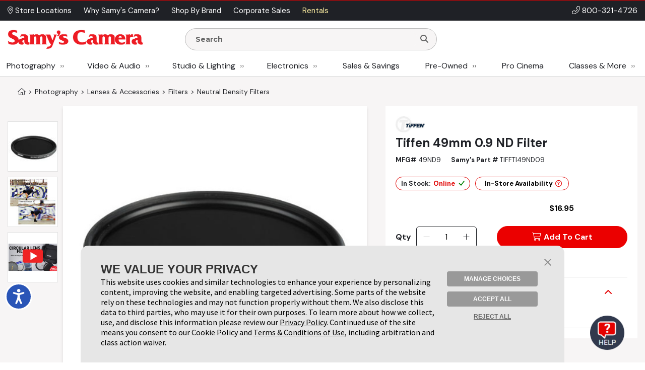

--- FILE ---
content_type: text/html; charset=utf-8
request_url: https://www.google.com/recaptcha/api2/anchor?ar=1&k=6LcYLrUZAAAAADoJSVSVTKF1HUqlKl-SOWv-YX5C&co=aHR0cHM6Ly93d3cuc2FteXMuY29tOjQ0Mw..&hl=en&v=9TiwnJFHeuIw_s0wSd3fiKfN&size=invisible&sa=subscribeNewsletterHomepage&anchor-ms=20000&execute-ms=30000&cb=uex7z5hggkzr
body_size: 48311
content:
<!DOCTYPE HTML><html dir="ltr" lang="en"><head><meta http-equiv="Content-Type" content="text/html; charset=UTF-8">
<meta http-equiv="X-UA-Compatible" content="IE=edge">
<title>reCAPTCHA</title>
<style type="text/css">
/* cyrillic-ext */
@font-face {
  font-family: 'Roboto';
  font-style: normal;
  font-weight: 400;
  font-stretch: 100%;
  src: url(//fonts.gstatic.com/s/roboto/v48/KFO7CnqEu92Fr1ME7kSn66aGLdTylUAMa3GUBHMdazTgWw.woff2) format('woff2');
  unicode-range: U+0460-052F, U+1C80-1C8A, U+20B4, U+2DE0-2DFF, U+A640-A69F, U+FE2E-FE2F;
}
/* cyrillic */
@font-face {
  font-family: 'Roboto';
  font-style: normal;
  font-weight: 400;
  font-stretch: 100%;
  src: url(//fonts.gstatic.com/s/roboto/v48/KFO7CnqEu92Fr1ME7kSn66aGLdTylUAMa3iUBHMdazTgWw.woff2) format('woff2');
  unicode-range: U+0301, U+0400-045F, U+0490-0491, U+04B0-04B1, U+2116;
}
/* greek-ext */
@font-face {
  font-family: 'Roboto';
  font-style: normal;
  font-weight: 400;
  font-stretch: 100%;
  src: url(//fonts.gstatic.com/s/roboto/v48/KFO7CnqEu92Fr1ME7kSn66aGLdTylUAMa3CUBHMdazTgWw.woff2) format('woff2');
  unicode-range: U+1F00-1FFF;
}
/* greek */
@font-face {
  font-family: 'Roboto';
  font-style: normal;
  font-weight: 400;
  font-stretch: 100%;
  src: url(//fonts.gstatic.com/s/roboto/v48/KFO7CnqEu92Fr1ME7kSn66aGLdTylUAMa3-UBHMdazTgWw.woff2) format('woff2');
  unicode-range: U+0370-0377, U+037A-037F, U+0384-038A, U+038C, U+038E-03A1, U+03A3-03FF;
}
/* math */
@font-face {
  font-family: 'Roboto';
  font-style: normal;
  font-weight: 400;
  font-stretch: 100%;
  src: url(//fonts.gstatic.com/s/roboto/v48/KFO7CnqEu92Fr1ME7kSn66aGLdTylUAMawCUBHMdazTgWw.woff2) format('woff2');
  unicode-range: U+0302-0303, U+0305, U+0307-0308, U+0310, U+0312, U+0315, U+031A, U+0326-0327, U+032C, U+032F-0330, U+0332-0333, U+0338, U+033A, U+0346, U+034D, U+0391-03A1, U+03A3-03A9, U+03B1-03C9, U+03D1, U+03D5-03D6, U+03F0-03F1, U+03F4-03F5, U+2016-2017, U+2034-2038, U+203C, U+2040, U+2043, U+2047, U+2050, U+2057, U+205F, U+2070-2071, U+2074-208E, U+2090-209C, U+20D0-20DC, U+20E1, U+20E5-20EF, U+2100-2112, U+2114-2115, U+2117-2121, U+2123-214F, U+2190, U+2192, U+2194-21AE, U+21B0-21E5, U+21F1-21F2, U+21F4-2211, U+2213-2214, U+2216-22FF, U+2308-230B, U+2310, U+2319, U+231C-2321, U+2336-237A, U+237C, U+2395, U+239B-23B7, U+23D0, U+23DC-23E1, U+2474-2475, U+25AF, U+25B3, U+25B7, U+25BD, U+25C1, U+25CA, U+25CC, U+25FB, U+266D-266F, U+27C0-27FF, U+2900-2AFF, U+2B0E-2B11, U+2B30-2B4C, U+2BFE, U+3030, U+FF5B, U+FF5D, U+1D400-1D7FF, U+1EE00-1EEFF;
}
/* symbols */
@font-face {
  font-family: 'Roboto';
  font-style: normal;
  font-weight: 400;
  font-stretch: 100%;
  src: url(//fonts.gstatic.com/s/roboto/v48/KFO7CnqEu92Fr1ME7kSn66aGLdTylUAMaxKUBHMdazTgWw.woff2) format('woff2');
  unicode-range: U+0001-000C, U+000E-001F, U+007F-009F, U+20DD-20E0, U+20E2-20E4, U+2150-218F, U+2190, U+2192, U+2194-2199, U+21AF, U+21E6-21F0, U+21F3, U+2218-2219, U+2299, U+22C4-22C6, U+2300-243F, U+2440-244A, U+2460-24FF, U+25A0-27BF, U+2800-28FF, U+2921-2922, U+2981, U+29BF, U+29EB, U+2B00-2BFF, U+4DC0-4DFF, U+FFF9-FFFB, U+10140-1018E, U+10190-1019C, U+101A0, U+101D0-101FD, U+102E0-102FB, U+10E60-10E7E, U+1D2C0-1D2D3, U+1D2E0-1D37F, U+1F000-1F0FF, U+1F100-1F1AD, U+1F1E6-1F1FF, U+1F30D-1F30F, U+1F315, U+1F31C, U+1F31E, U+1F320-1F32C, U+1F336, U+1F378, U+1F37D, U+1F382, U+1F393-1F39F, U+1F3A7-1F3A8, U+1F3AC-1F3AF, U+1F3C2, U+1F3C4-1F3C6, U+1F3CA-1F3CE, U+1F3D4-1F3E0, U+1F3ED, U+1F3F1-1F3F3, U+1F3F5-1F3F7, U+1F408, U+1F415, U+1F41F, U+1F426, U+1F43F, U+1F441-1F442, U+1F444, U+1F446-1F449, U+1F44C-1F44E, U+1F453, U+1F46A, U+1F47D, U+1F4A3, U+1F4B0, U+1F4B3, U+1F4B9, U+1F4BB, U+1F4BF, U+1F4C8-1F4CB, U+1F4D6, U+1F4DA, U+1F4DF, U+1F4E3-1F4E6, U+1F4EA-1F4ED, U+1F4F7, U+1F4F9-1F4FB, U+1F4FD-1F4FE, U+1F503, U+1F507-1F50B, U+1F50D, U+1F512-1F513, U+1F53E-1F54A, U+1F54F-1F5FA, U+1F610, U+1F650-1F67F, U+1F687, U+1F68D, U+1F691, U+1F694, U+1F698, U+1F6AD, U+1F6B2, U+1F6B9-1F6BA, U+1F6BC, U+1F6C6-1F6CF, U+1F6D3-1F6D7, U+1F6E0-1F6EA, U+1F6F0-1F6F3, U+1F6F7-1F6FC, U+1F700-1F7FF, U+1F800-1F80B, U+1F810-1F847, U+1F850-1F859, U+1F860-1F887, U+1F890-1F8AD, U+1F8B0-1F8BB, U+1F8C0-1F8C1, U+1F900-1F90B, U+1F93B, U+1F946, U+1F984, U+1F996, U+1F9E9, U+1FA00-1FA6F, U+1FA70-1FA7C, U+1FA80-1FA89, U+1FA8F-1FAC6, U+1FACE-1FADC, U+1FADF-1FAE9, U+1FAF0-1FAF8, U+1FB00-1FBFF;
}
/* vietnamese */
@font-face {
  font-family: 'Roboto';
  font-style: normal;
  font-weight: 400;
  font-stretch: 100%;
  src: url(//fonts.gstatic.com/s/roboto/v48/KFO7CnqEu92Fr1ME7kSn66aGLdTylUAMa3OUBHMdazTgWw.woff2) format('woff2');
  unicode-range: U+0102-0103, U+0110-0111, U+0128-0129, U+0168-0169, U+01A0-01A1, U+01AF-01B0, U+0300-0301, U+0303-0304, U+0308-0309, U+0323, U+0329, U+1EA0-1EF9, U+20AB;
}
/* latin-ext */
@font-face {
  font-family: 'Roboto';
  font-style: normal;
  font-weight: 400;
  font-stretch: 100%;
  src: url(//fonts.gstatic.com/s/roboto/v48/KFO7CnqEu92Fr1ME7kSn66aGLdTylUAMa3KUBHMdazTgWw.woff2) format('woff2');
  unicode-range: U+0100-02BA, U+02BD-02C5, U+02C7-02CC, U+02CE-02D7, U+02DD-02FF, U+0304, U+0308, U+0329, U+1D00-1DBF, U+1E00-1E9F, U+1EF2-1EFF, U+2020, U+20A0-20AB, U+20AD-20C0, U+2113, U+2C60-2C7F, U+A720-A7FF;
}
/* latin */
@font-face {
  font-family: 'Roboto';
  font-style: normal;
  font-weight: 400;
  font-stretch: 100%;
  src: url(//fonts.gstatic.com/s/roboto/v48/KFO7CnqEu92Fr1ME7kSn66aGLdTylUAMa3yUBHMdazQ.woff2) format('woff2');
  unicode-range: U+0000-00FF, U+0131, U+0152-0153, U+02BB-02BC, U+02C6, U+02DA, U+02DC, U+0304, U+0308, U+0329, U+2000-206F, U+20AC, U+2122, U+2191, U+2193, U+2212, U+2215, U+FEFF, U+FFFD;
}
/* cyrillic-ext */
@font-face {
  font-family: 'Roboto';
  font-style: normal;
  font-weight: 500;
  font-stretch: 100%;
  src: url(//fonts.gstatic.com/s/roboto/v48/KFO7CnqEu92Fr1ME7kSn66aGLdTylUAMa3GUBHMdazTgWw.woff2) format('woff2');
  unicode-range: U+0460-052F, U+1C80-1C8A, U+20B4, U+2DE0-2DFF, U+A640-A69F, U+FE2E-FE2F;
}
/* cyrillic */
@font-face {
  font-family: 'Roboto';
  font-style: normal;
  font-weight: 500;
  font-stretch: 100%;
  src: url(//fonts.gstatic.com/s/roboto/v48/KFO7CnqEu92Fr1ME7kSn66aGLdTylUAMa3iUBHMdazTgWw.woff2) format('woff2');
  unicode-range: U+0301, U+0400-045F, U+0490-0491, U+04B0-04B1, U+2116;
}
/* greek-ext */
@font-face {
  font-family: 'Roboto';
  font-style: normal;
  font-weight: 500;
  font-stretch: 100%;
  src: url(//fonts.gstatic.com/s/roboto/v48/KFO7CnqEu92Fr1ME7kSn66aGLdTylUAMa3CUBHMdazTgWw.woff2) format('woff2');
  unicode-range: U+1F00-1FFF;
}
/* greek */
@font-face {
  font-family: 'Roboto';
  font-style: normal;
  font-weight: 500;
  font-stretch: 100%;
  src: url(//fonts.gstatic.com/s/roboto/v48/KFO7CnqEu92Fr1ME7kSn66aGLdTylUAMa3-UBHMdazTgWw.woff2) format('woff2');
  unicode-range: U+0370-0377, U+037A-037F, U+0384-038A, U+038C, U+038E-03A1, U+03A3-03FF;
}
/* math */
@font-face {
  font-family: 'Roboto';
  font-style: normal;
  font-weight: 500;
  font-stretch: 100%;
  src: url(//fonts.gstatic.com/s/roboto/v48/KFO7CnqEu92Fr1ME7kSn66aGLdTylUAMawCUBHMdazTgWw.woff2) format('woff2');
  unicode-range: U+0302-0303, U+0305, U+0307-0308, U+0310, U+0312, U+0315, U+031A, U+0326-0327, U+032C, U+032F-0330, U+0332-0333, U+0338, U+033A, U+0346, U+034D, U+0391-03A1, U+03A3-03A9, U+03B1-03C9, U+03D1, U+03D5-03D6, U+03F0-03F1, U+03F4-03F5, U+2016-2017, U+2034-2038, U+203C, U+2040, U+2043, U+2047, U+2050, U+2057, U+205F, U+2070-2071, U+2074-208E, U+2090-209C, U+20D0-20DC, U+20E1, U+20E5-20EF, U+2100-2112, U+2114-2115, U+2117-2121, U+2123-214F, U+2190, U+2192, U+2194-21AE, U+21B0-21E5, U+21F1-21F2, U+21F4-2211, U+2213-2214, U+2216-22FF, U+2308-230B, U+2310, U+2319, U+231C-2321, U+2336-237A, U+237C, U+2395, U+239B-23B7, U+23D0, U+23DC-23E1, U+2474-2475, U+25AF, U+25B3, U+25B7, U+25BD, U+25C1, U+25CA, U+25CC, U+25FB, U+266D-266F, U+27C0-27FF, U+2900-2AFF, U+2B0E-2B11, U+2B30-2B4C, U+2BFE, U+3030, U+FF5B, U+FF5D, U+1D400-1D7FF, U+1EE00-1EEFF;
}
/* symbols */
@font-face {
  font-family: 'Roboto';
  font-style: normal;
  font-weight: 500;
  font-stretch: 100%;
  src: url(//fonts.gstatic.com/s/roboto/v48/KFO7CnqEu92Fr1ME7kSn66aGLdTylUAMaxKUBHMdazTgWw.woff2) format('woff2');
  unicode-range: U+0001-000C, U+000E-001F, U+007F-009F, U+20DD-20E0, U+20E2-20E4, U+2150-218F, U+2190, U+2192, U+2194-2199, U+21AF, U+21E6-21F0, U+21F3, U+2218-2219, U+2299, U+22C4-22C6, U+2300-243F, U+2440-244A, U+2460-24FF, U+25A0-27BF, U+2800-28FF, U+2921-2922, U+2981, U+29BF, U+29EB, U+2B00-2BFF, U+4DC0-4DFF, U+FFF9-FFFB, U+10140-1018E, U+10190-1019C, U+101A0, U+101D0-101FD, U+102E0-102FB, U+10E60-10E7E, U+1D2C0-1D2D3, U+1D2E0-1D37F, U+1F000-1F0FF, U+1F100-1F1AD, U+1F1E6-1F1FF, U+1F30D-1F30F, U+1F315, U+1F31C, U+1F31E, U+1F320-1F32C, U+1F336, U+1F378, U+1F37D, U+1F382, U+1F393-1F39F, U+1F3A7-1F3A8, U+1F3AC-1F3AF, U+1F3C2, U+1F3C4-1F3C6, U+1F3CA-1F3CE, U+1F3D4-1F3E0, U+1F3ED, U+1F3F1-1F3F3, U+1F3F5-1F3F7, U+1F408, U+1F415, U+1F41F, U+1F426, U+1F43F, U+1F441-1F442, U+1F444, U+1F446-1F449, U+1F44C-1F44E, U+1F453, U+1F46A, U+1F47D, U+1F4A3, U+1F4B0, U+1F4B3, U+1F4B9, U+1F4BB, U+1F4BF, U+1F4C8-1F4CB, U+1F4D6, U+1F4DA, U+1F4DF, U+1F4E3-1F4E6, U+1F4EA-1F4ED, U+1F4F7, U+1F4F9-1F4FB, U+1F4FD-1F4FE, U+1F503, U+1F507-1F50B, U+1F50D, U+1F512-1F513, U+1F53E-1F54A, U+1F54F-1F5FA, U+1F610, U+1F650-1F67F, U+1F687, U+1F68D, U+1F691, U+1F694, U+1F698, U+1F6AD, U+1F6B2, U+1F6B9-1F6BA, U+1F6BC, U+1F6C6-1F6CF, U+1F6D3-1F6D7, U+1F6E0-1F6EA, U+1F6F0-1F6F3, U+1F6F7-1F6FC, U+1F700-1F7FF, U+1F800-1F80B, U+1F810-1F847, U+1F850-1F859, U+1F860-1F887, U+1F890-1F8AD, U+1F8B0-1F8BB, U+1F8C0-1F8C1, U+1F900-1F90B, U+1F93B, U+1F946, U+1F984, U+1F996, U+1F9E9, U+1FA00-1FA6F, U+1FA70-1FA7C, U+1FA80-1FA89, U+1FA8F-1FAC6, U+1FACE-1FADC, U+1FADF-1FAE9, U+1FAF0-1FAF8, U+1FB00-1FBFF;
}
/* vietnamese */
@font-face {
  font-family: 'Roboto';
  font-style: normal;
  font-weight: 500;
  font-stretch: 100%;
  src: url(//fonts.gstatic.com/s/roboto/v48/KFO7CnqEu92Fr1ME7kSn66aGLdTylUAMa3OUBHMdazTgWw.woff2) format('woff2');
  unicode-range: U+0102-0103, U+0110-0111, U+0128-0129, U+0168-0169, U+01A0-01A1, U+01AF-01B0, U+0300-0301, U+0303-0304, U+0308-0309, U+0323, U+0329, U+1EA0-1EF9, U+20AB;
}
/* latin-ext */
@font-face {
  font-family: 'Roboto';
  font-style: normal;
  font-weight: 500;
  font-stretch: 100%;
  src: url(//fonts.gstatic.com/s/roboto/v48/KFO7CnqEu92Fr1ME7kSn66aGLdTylUAMa3KUBHMdazTgWw.woff2) format('woff2');
  unicode-range: U+0100-02BA, U+02BD-02C5, U+02C7-02CC, U+02CE-02D7, U+02DD-02FF, U+0304, U+0308, U+0329, U+1D00-1DBF, U+1E00-1E9F, U+1EF2-1EFF, U+2020, U+20A0-20AB, U+20AD-20C0, U+2113, U+2C60-2C7F, U+A720-A7FF;
}
/* latin */
@font-face {
  font-family: 'Roboto';
  font-style: normal;
  font-weight: 500;
  font-stretch: 100%;
  src: url(//fonts.gstatic.com/s/roboto/v48/KFO7CnqEu92Fr1ME7kSn66aGLdTylUAMa3yUBHMdazQ.woff2) format('woff2');
  unicode-range: U+0000-00FF, U+0131, U+0152-0153, U+02BB-02BC, U+02C6, U+02DA, U+02DC, U+0304, U+0308, U+0329, U+2000-206F, U+20AC, U+2122, U+2191, U+2193, U+2212, U+2215, U+FEFF, U+FFFD;
}
/* cyrillic-ext */
@font-face {
  font-family: 'Roboto';
  font-style: normal;
  font-weight: 900;
  font-stretch: 100%;
  src: url(//fonts.gstatic.com/s/roboto/v48/KFO7CnqEu92Fr1ME7kSn66aGLdTylUAMa3GUBHMdazTgWw.woff2) format('woff2');
  unicode-range: U+0460-052F, U+1C80-1C8A, U+20B4, U+2DE0-2DFF, U+A640-A69F, U+FE2E-FE2F;
}
/* cyrillic */
@font-face {
  font-family: 'Roboto';
  font-style: normal;
  font-weight: 900;
  font-stretch: 100%;
  src: url(//fonts.gstatic.com/s/roboto/v48/KFO7CnqEu92Fr1ME7kSn66aGLdTylUAMa3iUBHMdazTgWw.woff2) format('woff2');
  unicode-range: U+0301, U+0400-045F, U+0490-0491, U+04B0-04B1, U+2116;
}
/* greek-ext */
@font-face {
  font-family: 'Roboto';
  font-style: normal;
  font-weight: 900;
  font-stretch: 100%;
  src: url(//fonts.gstatic.com/s/roboto/v48/KFO7CnqEu92Fr1ME7kSn66aGLdTylUAMa3CUBHMdazTgWw.woff2) format('woff2');
  unicode-range: U+1F00-1FFF;
}
/* greek */
@font-face {
  font-family: 'Roboto';
  font-style: normal;
  font-weight: 900;
  font-stretch: 100%;
  src: url(//fonts.gstatic.com/s/roboto/v48/KFO7CnqEu92Fr1ME7kSn66aGLdTylUAMa3-UBHMdazTgWw.woff2) format('woff2');
  unicode-range: U+0370-0377, U+037A-037F, U+0384-038A, U+038C, U+038E-03A1, U+03A3-03FF;
}
/* math */
@font-face {
  font-family: 'Roboto';
  font-style: normal;
  font-weight: 900;
  font-stretch: 100%;
  src: url(//fonts.gstatic.com/s/roboto/v48/KFO7CnqEu92Fr1ME7kSn66aGLdTylUAMawCUBHMdazTgWw.woff2) format('woff2');
  unicode-range: U+0302-0303, U+0305, U+0307-0308, U+0310, U+0312, U+0315, U+031A, U+0326-0327, U+032C, U+032F-0330, U+0332-0333, U+0338, U+033A, U+0346, U+034D, U+0391-03A1, U+03A3-03A9, U+03B1-03C9, U+03D1, U+03D5-03D6, U+03F0-03F1, U+03F4-03F5, U+2016-2017, U+2034-2038, U+203C, U+2040, U+2043, U+2047, U+2050, U+2057, U+205F, U+2070-2071, U+2074-208E, U+2090-209C, U+20D0-20DC, U+20E1, U+20E5-20EF, U+2100-2112, U+2114-2115, U+2117-2121, U+2123-214F, U+2190, U+2192, U+2194-21AE, U+21B0-21E5, U+21F1-21F2, U+21F4-2211, U+2213-2214, U+2216-22FF, U+2308-230B, U+2310, U+2319, U+231C-2321, U+2336-237A, U+237C, U+2395, U+239B-23B7, U+23D0, U+23DC-23E1, U+2474-2475, U+25AF, U+25B3, U+25B7, U+25BD, U+25C1, U+25CA, U+25CC, U+25FB, U+266D-266F, U+27C0-27FF, U+2900-2AFF, U+2B0E-2B11, U+2B30-2B4C, U+2BFE, U+3030, U+FF5B, U+FF5D, U+1D400-1D7FF, U+1EE00-1EEFF;
}
/* symbols */
@font-face {
  font-family: 'Roboto';
  font-style: normal;
  font-weight: 900;
  font-stretch: 100%;
  src: url(//fonts.gstatic.com/s/roboto/v48/KFO7CnqEu92Fr1ME7kSn66aGLdTylUAMaxKUBHMdazTgWw.woff2) format('woff2');
  unicode-range: U+0001-000C, U+000E-001F, U+007F-009F, U+20DD-20E0, U+20E2-20E4, U+2150-218F, U+2190, U+2192, U+2194-2199, U+21AF, U+21E6-21F0, U+21F3, U+2218-2219, U+2299, U+22C4-22C6, U+2300-243F, U+2440-244A, U+2460-24FF, U+25A0-27BF, U+2800-28FF, U+2921-2922, U+2981, U+29BF, U+29EB, U+2B00-2BFF, U+4DC0-4DFF, U+FFF9-FFFB, U+10140-1018E, U+10190-1019C, U+101A0, U+101D0-101FD, U+102E0-102FB, U+10E60-10E7E, U+1D2C0-1D2D3, U+1D2E0-1D37F, U+1F000-1F0FF, U+1F100-1F1AD, U+1F1E6-1F1FF, U+1F30D-1F30F, U+1F315, U+1F31C, U+1F31E, U+1F320-1F32C, U+1F336, U+1F378, U+1F37D, U+1F382, U+1F393-1F39F, U+1F3A7-1F3A8, U+1F3AC-1F3AF, U+1F3C2, U+1F3C4-1F3C6, U+1F3CA-1F3CE, U+1F3D4-1F3E0, U+1F3ED, U+1F3F1-1F3F3, U+1F3F5-1F3F7, U+1F408, U+1F415, U+1F41F, U+1F426, U+1F43F, U+1F441-1F442, U+1F444, U+1F446-1F449, U+1F44C-1F44E, U+1F453, U+1F46A, U+1F47D, U+1F4A3, U+1F4B0, U+1F4B3, U+1F4B9, U+1F4BB, U+1F4BF, U+1F4C8-1F4CB, U+1F4D6, U+1F4DA, U+1F4DF, U+1F4E3-1F4E6, U+1F4EA-1F4ED, U+1F4F7, U+1F4F9-1F4FB, U+1F4FD-1F4FE, U+1F503, U+1F507-1F50B, U+1F50D, U+1F512-1F513, U+1F53E-1F54A, U+1F54F-1F5FA, U+1F610, U+1F650-1F67F, U+1F687, U+1F68D, U+1F691, U+1F694, U+1F698, U+1F6AD, U+1F6B2, U+1F6B9-1F6BA, U+1F6BC, U+1F6C6-1F6CF, U+1F6D3-1F6D7, U+1F6E0-1F6EA, U+1F6F0-1F6F3, U+1F6F7-1F6FC, U+1F700-1F7FF, U+1F800-1F80B, U+1F810-1F847, U+1F850-1F859, U+1F860-1F887, U+1F890-1F8AD, U+1F8B0-1F8BB, U+1F8C0-1F8C1, U+1F900-1F90B, U+1F93B, U+1F946, U+1F984, U+1F996, U+1F9E9, U+1FA00-1FA6F, U+1FA70-1FA7C, U+1FA80-1FA89, U+1FA8F-1FAC6, U+1FACE-1FADC, U+1FADF-1FAE9, U+1FAF0-1FAF8, U+1FB00-1FBFF;
}
/* vietnamese */
@font-face {
  font-family: 'Roboto';
  font-style: normal;
  font-weight: 900;
  font-stretch: 100%;
  src: url(//fonts.gstatic.com/s/roboto/v48/KFO7CnqEu92Fr1ME7kSn66aGLdTylUAMa3OUBHMdazTgWw.woff2) format('woff2');
  unicode-range: U+0102-0103, U+0110-0111, U+0128-0129, U+0168-0169, U+01A0-01A1, U+01AF-01B0, U+0300-0301, U+0303-0304, U+0308-0309, U+0323, U+0329, U+1EA0-1EF9, U+20AB;
}
/* latin-ext */
@font-face {
  font-family: 'Roboto';
  font-style: normal;
  font-weight: 900;
  font-stretch: 100%;
  src: url(//fonts.gstatic.com/s/roboto/v48/KFO7CnqEu92Fr1ME7kSn66aGLdTylUAMa3KUBHMdazTgWw.woff2) format('woff2');
  unicode-range: U+0100-02BA, U+02BD-02C5, U+02C7-02CC, U+02CE-02D7, U+02DD-02FF, U+0304, U+0308, U+0329, U+1D00-1DBF, U+1E00-1E9F, U+1EF2-1EFF, U+2020, U+20A0-20AB, U+20AD-20C0, U+2113, U+2C60-2C7F, U+A720-A7FF;
}
/* latin */
@font-face {
  font-family: 'Roboto';
  font-style: normal;
  font-weight: 900;
  font-stretch: 100%;
  src: url(//fonts.gstatic.com/s/roboto/v48/KFO7CnqEu92Fr1ME7kSn66aGLdTylUAMa3yUBHMdazQ.woff2) format('woff2');
  unicode-range: U+0000-00FF, U+0131, U+0152-0153, U+02BB-02BC, U+02C6, U+02DA, U+02DC, U+0304, U+0308, U+0329, U+2000-206F, U+20AC, U+2122, U+2191, U+2193, U+2212, U+2215, U+FEFF, U+FFFD;
}

</style>
<link rel="stylesheet" type="text/css" href="https://www.gstatic.com/recaptcha/releases/9TiwnJFHeuIw_s0wSd3fiKfN/styles__ltr.css">
<script nonce="5WyD_lHs--tQTbwbWVMVjw" type="text/javascript">window['__recaptcha_api'] = 'https://www.google.com/recaptcha/api2/';</script>
<script type="text/javascript" src="https://www.gstatic.com/recaptcha/releases/9TiwnJFHeuIw_s0wSd3fiKfN/recaptcha__en.js" nonce="5WyD_lHs--tQTbwbWVMVjw">
      
    </script></head>
<body><div id="rc-anchor-alert" class="rc-anchor-alert"></div>
<input type="hidden" id="recaptcha-token" value="[base64]">
<script type="text/javascript" nonce="5WyD_lHs--tQTbwbWVMVjw">
      recaptcha.anchor.Main.init("[\x22ainput\x22,[\x22bgdata\x22,\x22\x22,\[base64]/[base64]/UltIKytdPWE6KGE8MjA0OD9SW0grK109YT4+NnwxOTI6KChhJjY0NTEyKT09NTUyOTYmJnErMTxoLmxlbmd0aCYmKGguY2hhckNvZGVBdChxKzEpJjY0NTEyKT09NTYzMjA/[base64]/MjU1OlI/[base64]/[base64]/[base64]/[base64]/[base64]/[base64]/[base64]/[base64]/[base64]/[base64]\x22,\[base64]\\u003d\\u003d\x22,\x22wrfCqsO2w6vCg8KQw6PCjMKyT1jDucOWwqHDgMO7AU0zw5ZIJhZTGMOrLMOOZ8K/[base64]/DqMKkwq/CkcOlJwLCvMKDw6PDpGYFwobCoWHDn8OgQcKHwrLCvMKQZz/Dj1PCucKyBMKMwrzCqFVSw6LCs8ODw4lrD8KvNV/CusKCb0N7w4/[base64]/Dp24QV8KGSy3CqsO1OHpiPn/Dk8OKwqvCtBoUXsOsw6rCtzFuC0nDqwXDsW8rwp1TMsKRw7PChcKLCREIw5LCowDCtAN0wrYhw4LCukQAfhcgwrzCgMK4JsKCEjfChm7DjsKowrnDjH5LbMKEdXzDtBTCqcO9wqtwWD/[base64]/CqcKveArDvcOJwqbCvS04dMO+ZcOJw74zd8Orw6HCtB0Lw6rChsOOBwfDrRzCtcKnw5XDniPDolUsb8KuKC7DtFTCqsOaw6YufcKISzEmScKtw63ChyLDmcK2GMOUw5DDo8KfwosaXC/CoGHDvz4Rw4Rhwq7DgMKFw7PCpcK+w57DjBh+T8KeZ0QXflrDqUQMwoXDtV3ClFLCi8O0wrpyw4kiMsKGdMO5eMK8w7loQg7DnsKnw5tLSMOYcwDCusKLwp7DoMOmZjrCpjQlbsK7w6nCp13Cv3zCjivCssKNCsOww4t2K8OeaAAjCsOXw7vDusKWwoZmbX/DhMOiw5TCvX7DgT/[base64]/DmcKkZikwwoUAO8Ohw6sBwpnCqMK7Ej5zwpoUa8KJQcKVMBbDgXTDksOxOsOHTMKpbcK2ekl6w5wewq0Zw45wUMOpw5PCk23DlsOJw63CkcKjw6zDhMKGw7TCtcOIw4fDsCVZeE1kWMKMwqkwRFjCjQ7DkC7CkMKALcK8w5sGVsKHN8KpDMK9b2FNBcO1EEsvKj/DihPDjApdG8O/w4bDncOYw5M7DFzDgGwKw77DnC3CiU1NwoDDs8KsKRfDrmfClcO6DUPDsyrCksKwP8OCc8KGw6XDkMKowqMpw5vCgsO7SQ7CrxbCuGHCvWNBw6bDlxESdlghP8OjX8Osw6PDssKMN8OBwpIzd8O/wrvDmMKjw4fDsMKVwrXClxfCrDrCrUtKHknDrx7ChBbCrcO7NsKMUEI7CUzCsMOKFV3DhMOiw5nDvMO4GxoTwrHDhQLDg8KGw75Bw7AsD8KNHMKDdMK4HQ3DgV/[base64]/CllNnZgYOwrLCtmXDlFgvWz1PXcOHwoUhdMOMw4rCgR0uGMOJwqzDvcKcTMKMHMOnwoIZS8KzR008ZcOvw7/DmsKmwq5rwocbaljCgAvDr8Kmw6nDq8OSDRFXbkw5P3PDhXHCqDnDuhp6wqHCrF/[base64]/[base64]/[base64]/w6jCiU3DvwZ9wrbDoAZeSDg/wpwMwrnDrcOvw7Azw5ddasORdHhFCyd2U13CucKFw5EIwqIbw7bDpcOqL8KgcsKRG2PDu17Dt8ODQwUiV0B1w6JOHz7CicKXGcKcw7DDvg/Ci8OYwp/[base64]/[base64]/GsO9wqpLw5cRfw/CkcKcwpfClQYsU07CqMO4a8Kiw4lFwoLCol1fHcOUIcKueU3ChWk/EmPCu1zDosOzw4VDacK2QsKgw4B4OsOcEcOhw7zCiV7DksKuwrUaP8OOWzdtAcOJw4vDocOqw7HCnVp1w4FlwojCo20ALBF4w4fChynChlAKbDEFNCdYw5rDlhRTOQ9IUMKuw79yw6LCkMKJH8OewrsbCsO3CMKfLUJww7LDpzDDtcKvw4XDmHfDog/DlzETfTQuYCs5VMK0wrBFwpBANTMBw6LDvxJPw67CnzxpwpIKJGPCo3Mhw5rCosKPw7dkMXfCh2XDtsKFHsKpwq7CnXs8PcKbw6fDrcKrcVoOwrvClcO6XMOmwqvDkQLDrl0pV8K/[base64]/CcOuwrfCj8OYw6LChD7CqE0OZhc/LUsBw6fDhDVaCjrCtW5cwpfCksO5w5s0HcO9wrLDiBl0XcK1HyzCi1vCsGgIwrHDhsKOMh5Hw6jDhRHCs8OLIcKzw4MUwrc/w7sad8OdOsKiw5jDnMOLEDJdw4XDmsKvw5YpdMO6w4nCui/Cq8KJw6wxw6bDhsKQw7DCi8K6w5XDj8Orw4JWw47DksK/bWElFcK7wr/DqcO/w6wMJBkYwqI8aEHCviLDgsOZw5DCi8KPDMKkUCPDm3ILwrp1w6p2wqnCphbDjMOfTR7DqR/DoMKTwpfDiinDk1nCisOrwqNYECTCrGEQwpZKw5lWw7BuDsOZIy1aw7nCgsKkw4TCuzLDkSPCulnDlj/ChTFXYcOkO2N3IcKBwoDDjww6w7XCvDHDq8KUdsKGIV3CisK9w6PCtwXDjhk6w4rCtA0UaEpNwr5NTMOwHsKbw7PCnXjCm1nCkMOKXsKZFQYNSDcgw5rDiMK5w4LContAaRbDv0Q6SMOlWBh5UR7DlWTDpx4IwqQYwqYtIsKdwoJ2w6MuwphMUsKed0E9Ag/[base64]/Cv044w48TaywEwr0Iw7jDqcOhwrDDvsKdw6QPwplcEETDm8Kzwo/CskjCnsOlYMKmw7bCm8KlccKwDsKudBXDo8K9ZXrDmMKjMMO1aULCi8OkNMOxw4oOAsKLw5vCmS4pwrshPWkmwq7Csz7DrcOqw67DjsOQTFx3wr7DrcKYwpzCnFrDoiRVwrZ2FMO+UcOOwq/Cs8KpwrvClVPCisK9aMKQesOVwrjChU4ZSkpTBsK7NMKEXsKKwr/DhsKOw78+w7EzwrLCtS1cw4nCgmnClnPCsB3DpXwPw6LCncKpI8Khw5pNYTx+w4bCk8O7LFjCvE1KwoE6w4V/LsK9RFYJXcKkaXnDsjImwoMzwrzCu8KrY8K4Y8OxwpN0w7PDscKeYcKmSsOwRsK9OG4/[base64]/[base64]/CjsOIwqTDqsKpHsKlw7jCmH0Lw68qZj4uw6IDe8OaZjZPw44RwojCmF4Sw73CqsKhHxQAVzPDlyrCjsOYw5fCl8KIwoVKGhRLwo/DvgbCpMKGRDl6wqjCssKOw5YGH1QQw6LDrX7CrcOUwpIlQMKtH8KzwpDDklzDisOtwr8Bwq8HCcOVw4YyV8KHwoTDr8KeworCqG7Cn8KawqJowpNLwo1NRsODw5xWw7fCiwBWBkbDssO8w7YiJxkkw5/DrDzCtMKkw4UIw7XDqjnDuAV/bGnDlUnCoVMoKFnDryzCicKUwqbCqcKjw5gnXcOOcsOnw6rDsyjCglTChTHDrRrDoErCmMOyw7NGw5Jtw69QfgzCpMO5wrbDpsKKw6TCpHzDrcKRw5d7ODQWw4MiwoEzWRnCq8OEw4l3wrZCPk/DrcKmb8KlTWEnwrYIMEzCnMKmwrXDi8Opf17DhCnCpcOoesKhLcKJw6HCgcOXIR5XwrPCiMKXFMKAAAvCvHzDpMOvwr8JIXPCnSXDs8OTwpvCghE7NsOVw4ACw74wwq4OZkZgIQkowp/[base64]/[base64]/ChMKAGEjCl8Ogwo3CgGQDw5VlwovCvHTDtsOjwocrwoIMIy7DjhXClcK5wq8Qw5/[base64]/w6/DosOQUwLCg8K3L8OccMKAHGXDvyDDs8OAw57CssO3wpl9wq7Dp8OWw6jCvMOnV39pF8KzwqRJw4zCond7fW/DvEMPesONw6vDr8OUw7BuWcKAFMO3QsK7w57CjyhPC8Ocw6fDvnfChcOXXAQKwrzCqz4oG8KoWm/CqsKhw6smwpRWw5/[base64]/NCx+U2w5ETLDo3tsw7XDqcO9P8OGecKKXjxrw4N4wrzDp8KWw6oEVMOVw4lvJMKawowSw4U4fTo1w77Dk8Kww7fCssO9IcOTw6pOwoHCoMO0wp9Zwq4jwqzDpXwbQCLDrsK/BsO5w4pDVMObCsK2YjvDocOpN1cqwq7CusKWTcKoOF7DhyLCjcKIRMK5A8OAZcOXwowEw53DolNWw5APVcOmw7rDosOyMiZhw4nCmMOPNsKTb24BwppiWMOrwrtRWcKGHMOIwrARw4/Ctl0APsKpEMKnMW3DpsO5d8O0w5zCiyAQCHFoGHwLXRQQw5fCjnh0Y8OMw5fDt8KSw43DsMO0PsOnw4XDjcOxw5zDiyBLW8ObZyHDpcOMw7Ikw4LDp8OEFMObVBfDllLCgExqwr7Cq8OGwroWLUUbYcOINkzDrsOkwovDtmY2XMOLTQDDg3NFw6nDhMKabTzDgHBew7/[base64]/[base64]/GkPDskXCrMKTAcOXPsO4wrXDkMOidFx4M1/DiFx/CsK9bsKEVz0hTkFNwr9qwqrDlMKkczxsF8KxwozCn8OPL8O6wp3CncOTFELDk2J7w44BHnJ2w4pSw7bDusK/JcKoUwEHasKYwrQafXFvd1rDlMOIw7MYw63DjibDg1Y6KGgjwp9OwqzCscO1woctw5bCgT7CkcKkG8O1w57Ci8KvXj/CpEfCpsOiw693ZCVEw4Qkwo4sw73Cs2jCrCcTN8KDUix6woPCuR3CpsOzE8KLBMOYIMKcw6jDlMKywqVYD2pqw67DscOyw4vDlsKkw7YEcsKMccO5w5xhwp/DtWfCo8Klw63Cq3LDi39WHQnDm8KSw7FJw6bDiUjClsOxKcOUScKWw6bCssOBwoE/w4HCj3DCtMKmwqDCs2/ChMOtHsOsCsOnSRbCq8KiT8KzOlxNwq1dw73DpnjDu8Ojw4RewpczWUtUw6/CusO2w6/DssOwwp/DjcK2w4EBwodXHcKrVsOXw5nCo8K3w4PDuMKhwqUow4LDqAdeOm8GeMOGwqY0w5LCnHXDvBjDi8O8wpXDjzbCo8OBwqN6w6/DskrDoBo7w79rHsKJbcK9fUnDjMKOw6AWOcKpSg0LNsK3wolKw7/[base64]/[base64]/DocKwQDNXw4jCjcOJI2zDtcKbA8O6ecKpwptqwp5BbsKCw5bDo8OlYMOuPQDCoETCnsOPw7ENwo1yw6dqw53CmGXDqGfCoQPCqhbDpMO9SMKTwonDrsO0wr/[base64]/DosKsKlXCkkhUCsO/[base64]/CuAxPwr3DjcOWwocsGMOPwoZMbsKjPCbCu8OEGwXDjWzCrDHClgzDr8Oew7M1wpjDhXRWOxJdw7rDgmvCgzZAJ188C8OLTsKGTHrDn8OjE28zVz3DiV3DuMK3w6I3wr7Dt8K+wrknw7c1w4LCtyTDrMKkY13Cg0LDrzZNw43ClcK9wrg/U8KLwpPCt0c0wqTCocKQwqFUw7jCumU2AcOvV3vCi8KLIMO9w4QUw7xtAFXDqcKoGR3ClDxtwoABEMK0woHCuX7ClcKTwrgJw47DixZpwoR4w7fDkSnDrGTCtsKHw43Crw7DusKJwrjDssOmwpg/wrLDmR1lDFdywp4Vf8O7XMKpAcOKwr5+Dn7CpSDDkC/[base64]/wq1lM8KXEWAcw7zCqGADGhvCmcOGVsOYw4Rsw43CgcONVcOTw53DsMKQahzDmMKRPMK0w7nDt2lHwpItw6PCs8KYTm8kw5XDjgAXw7TDp0zCumM/[base64]/w4rCjSIJXMK3fFHCoMO6DsOywr57wqR/w5Fww6s8E8Ondy9OwqFFw6nClMO5FyoUw73Do1gQPMOiw5DCiMOzwq1KV0fDmcKsa8KpQGLDsibDvX/[base64]/Cth7CkcKzwpzDl8KMZ8OFwqR4H2Mvd0/CsgPCoiwFwpDDvcOIeSMiVsKIw5bCoWnDrXN0wpDDrjB1aMKCK2/CrxXCkcKSKcOQBR3Do8OtKsKtM8KKwoPDmWQYWjHDlW9qwrlBwovCsMOXesKZSsKbNcOvwq/[base64]/[base64]/CkDvDhnXCmHTChMK8w4fDmlQLSQgxw77Dj2lbw5xkw50kHcO9ASzCj8KeVcOmwrdQc8OVw6PCh8KOdC/ClsKbwr9sw6HChcOWZh82LcKFwpPCoMKTwpwhNXFLEStPw7LCrsKjwojDoMKeSMOeDMODw57DrcO5WC1vw65rw6RESlNzw5XCjTrCgDdzcMOzw65CMkgAw6HCvsKTPmHDti8oRzxMUsKIOsKGwpTDiMOpwrQVCcONwqLDl8OHwrpuGEcrG8K+w4VzesK3OhHCpX/CqEALVcO6w4fDpn4Gb3sgwoXDgVsswrDDg2sVan9TDsO0BCFxw6jDtkPDl8KlJMO7woLClzppwqp7JVVyFH/DucOYwowFwrjDg8KZZAgPTMOcNSbCnzPDqMK1Ph1LUjfDnMKhYRRmImUOw6YFw6LDmSLDlcOpBcO/REjDnsOFKQPDl8KZHTwXw4/[base64]/DqMOBw63DpMOxwprDg8Ocwr/[base64]/[base64]/DpsO8wr7DscKKKljDrkvDssKZNMOQw6N+XxA/KznDqFxlw7XCiyl2asO9woPDmMOLXj4HwqcmwoXDoyrDjUE8wrsSaMOHKApfw47Dk1/[base64]/DvCQQw5ENw5BiTMK2LS7DnsOEGcO8wqTDssOKwqAMZX7CgnXDki83wrJQw6bCo8KOTm/Dn8O3E2XDnsO5RMKGfwnDiR5pw79UwqnCvhwDDsOyPCh0wrkAasKDwpXDk03CiXHDqRDChsOQwrnDqcKfR8O5WkEew7BJf1YhfMOVWHnCmMKfIMKrw4YyCQfDtGUHSl/DnsKuw4UbTcKPaT5Ow7MEwocVwpZEw5fCvVPCm8KECR1nacO0PsOURsKdaWpbwrvCj0ASwownbAjCucOfwpcBQVVRw5EJwoPCrMKUfMKTChNpIGXCjcKLTcOWbcOaU0YFH2vDoMK4TcONw5HDkTTDpFF0UU/DmmU5YnRhw6/DkCLDih3DnUDChMOgw4jDmcOnBMOyDcO0wpR2YytaYMK6w7LCucK4YMKnLE5QdsOIw5Npw67Dr25qwobDqMOIwpA1wq5Yw7fCjC/DnmDDulrCscKVWMKQcj5KwovDhyPDq0osRB7Dn37ClcOAw73Dj8O3GTlSwoLDrcKfV2HCrMOgw6lTw5lhe8KHC8KPPMKwwrUNWMKlw7wrw5nDqB0OPHZGJ8OZw6l8LMO8QzAAH34hD8OyRcKhw7IXw7Eqw5AJPcOmPsKCH8OLSEzChAMaw4BWw6/Dr8KIFksSVcK+wq8xdUjDqHDDuyHDtj4fci/CsBciVMKyMsKraH3Co8KTw5PCtEbDucOQw5plUTdSwplTw73Co3Rqw6zDgXgUcSLDjMKWLCYaw4tbwqYgw4fCqiRGwoTCjMKMJAoiPQACw7oFwp/Dg1FuQcOUdX10w4HChcKVbcOvAlfCvcO5PsKNwqHDiMOMNAl+ZwgPw5jCiU4VworDqMKow7nChcOMQH/CjSsvbGA/wpDCicKLbm4hwpzCvsKbfn0eZ8KyOxdDw7IIwqlKL8O5w6F0w6LCiRbCh8KOFsOLCQYIBkJ1esOqw6hNZ8OOwpA5wrwDTkQzwqHDjG5lwpXDsGXDjMKeHMKBw4FoZ8KHOcOxRMO3w7bDl289worCocOywoQdw7XDv8Ouw6PCgXbCjsO/w48aOTPDisOYIClnFsKmw447w7t2IyFowrE6wpFjXzbDgi0fDcKTDsO+VMKEwoUAw48PwpXDoHVGTHXDm0UOw7JRVDpfEsK/[base64]/CuwDCtAbDkhY8wpEIIsK3wq3DvMORw5rDtRLDlRshHMKyTBtdwpbDkMKfYMOOw6wnw7tPwq3Dv3bDucOTGcKPTXZww7Vyw406FC1Ywpgiw77Cpkhpw4h2Y8KRwr/CicKlw41bRcObEhVTwosDYcO8w7XDmAzCq2sDCSdIw6cHw7HDpsO4w7/DtcOXwqfCjsKvWMK2wozDhEZDNMKKUMKywqVQw4fDuMOEXmHDrMKrEDTCtMO5dMOFDWRxw5rCjSjDhnzDscKdw7/DtsKVfn5/C8K9w4I8H0ppwoTDp2Q5RMK8w7rCk8KMMUrDrQxDRiDCkhvCoMO9wo/CsxvCr8KBw63CqXDCjyXDqkIPW8OmNksjA2nDlyVUXVsuwpHCt8OQIHl0dRPCsMOkwr0pHA4wAVvCp8OcwoTDi8KZw7HChjPDkcOtw6zClE9LwqbDmsOrwpvCrMORT0fDnsOewqo/[base64]/w6zCrwYgw5zDksOqGSEawoPDjy7DqTZzwo9kw7HDm0l9YBrCvj7DgSAeBiHDsDHCkAjChnbDulYDJwMYNx/DulxaDUVlw7tMUMKaaVNWHEjDlVs+wo0ResKlKMO9UmpoS8OlwobCsztVK8KnFsONfsOUwrk4w7wLw73CgXkhw4dlwpTDnADCocOMEXXCpR8bw4nCn8Obw6x0w7R/w7I6EcKlwrZow6nDk2rDkw1keA9Mw6nCqMKaPMKpasKVa8KPwqTCsV7DsXjCjMOyIVBVUETDs1RyMcK0AhBIAcKcGcKxNlAGBBAXUcK/wqQDw4B3wrrDosKxPMKZwpIfw57DunZxw6Jcc8KRwqInS2wqw4kiWMO5w553OMKNwqbDrcOjwqAkwqUiw5hyU39HasO5wrZlBsKqwqnCvMOYwrJXfcKSXBBQwq4YQ8Kjw4TDjSA0w4/DtWMSwoklwrPDq8OywofCr8K3wqDDjVdrwqXCjzwuGXrCucK1w4UUSlhoL0XCjQzCplIiw5V2woDCjF8vw4rDsG/DsH/DlcK3ajvCo33Drz4XTzjClsKGS0ptw5/DskvDhRHDm1xJw4HDisO0w7bDm3ZTw7MjU8OkAsOBw7jCosOKf8KmYcOJwqzDtsKZA8OiLMKRWsK3wqbCo8KVw4MvwrTDuCENw4VgwrkSw78awonDjDTDjAPDqsOkwovCnW0zwpHDpsOyETV6woXDlU/CpQ7DpUPDnG9iwo0lwrEpw5svHgpAAmBaesOvCMO7wr0Ow5/Cg29yABcKw7XCk8OOHsO3WH8EwoXDlcKzw6fDh8OvwqsSw6HDj8OLKsKiwqLChsOQdxMCw67CiXDCtmHCp1PCkQDCsFPCoVcdQ0UmwpJhwr7Dsk54woXCmMOxwobDjcOQwqElwpwPNsOAwpZzB18xw7hSJsOLwoRlwpEwL3gUw6IZYBfCkMK/[base64]/CkGjCnkM/w4rDuSVuUMKFw5/CpGlMwoA1HsKvw4pUIjZqeRtbR8K6YCEdRsOswr0BTmk/w5pUwqjDm8KvbMOow63DkBbDmsK9OMO5wrBRSMKIw51ZwrksesOhTMOvVn3CiEbDlh/CvcKNf8OOwoxFf8K4w4cxV8OtC8OuQzjDusOHBSLCrzPDrMKDYQjCnT1IwpUFwoDCqsOfOUbDm8K6w5xiw5LCm27DshrCpsKgDSEWf8KecsKSwoPDqMKRXMOAaQh5Xy0ew7fDt3fCpsOkwrDCl8O5fMKNMifCmTF4wrrCisOhwqjDscKgBwfCl1csw4/CiMKYw719bTHCgyR0w6xkwrPCrChjHcOLQAzDrMKrwq1VTiJ/QMKSwpYGw7HCiMOKwrg4wq/Dqioyw4gkNsO0acOpwpVIwrXDvMKDwofCsUVDJwXDqVFob8O9w7vDu2MaKsOiNMKswojCqV51Oi3DicK9AwTCgRspNsKfw4TDi8KGT0zDoGTDg8K5NMOyIFHDvcOEbcOYwpTDuF5iw6/Co8OJZMKQPMOsw7/[base64]/[base64]/Dilo+w4/Cu8ORG8OrKHnDkgpfw4hewqrDp8KPXGTDvVljAMOTwrbCqcOrR8OawrTCvXnDkk8dXcKAMHxZXcONaMKcwqtYw4glwp/DgcKXwrjClC8rw6PCnU15b8ODwqYkI8KAJ0wPdsOUw4LDp8OXw5PCn1bCnMKxwprDk07DjWvDgifCjsK6AkPDiQjCsTbCrRZPw68rwpdkwr7Ciw1GwprDomBZw5/CpkjCnXfCsiLDlsKkwp07w5bDpMKqLjLCoynDmTt7HyTDpcOfwrjCtcKkGMKfw642wpnDnDYyw5HCpUl8YcKNw6LChcKkA8KCwp8+wpvDssK/R8KYwpDCkz/CgMOxNHhOOFpYw6jCkDbCl8Kbwr9wwpjCqsKiwoDCuMK4w7saJSEcwr8IwrlAWAcESsKnLk/[base64]/DiDcgw7nDsMOxwozDqn7DhDBcw6YoSEXChCF6AsOhw4pXw4PDv8KgeSwiGsOiM8OAwqzCj8KwwpTCp8OSEwDDgcKSdMKFw5PCrRrCqsKlXG9uwoVPwoLDo8O6wrwNFcK/ME/Dr8K6w4vCmlDDgsOCV8KRwq1aCUUsCQtxNThSwoXDlcKwR3Fow77DgyMDwp1NQ8Khw53CoMKfw4vCsGQ8Vww0WWh5F3NHw4DDmBYLAMKDw64Lw6jDrEl+U8KJOMK3U8K/wrPCksKEQGV4DQ/Dszt2PcOXLiDDmx47w6vDssOhS8Olw5/Dp2HDp8KEwpNAw7FqT8KmwqfDm8O7w7APw4jCosKlw77DhQHCmWXClyvCgMOKw6bDvTvDlMKrwpnDrcOJeGoDw7tLw59Bb8O8WAHDl8K8WHDDqcOPAz7Cnj/[base64]/[base64]/Dj0JIwoTDgjLCln9Ww4HCpgI5IQDDpT1zwqLDl2zCmsKowp0pDsK2wpFYAxTDoTDDiUFZMMKQw68YZcObPhgIFjhVDDbCqDEZGMOQTsKrwr9JdVoowqJhwofCo0FyMMOiScKrYhXDpQBeXMOgwojCv8OOCsKIwohBw4LCsAE+Cgg/[base64]/QmzCoMOnw4bDizl+AMOPw5xSwrHDiDErw7rDtMKvw4rDoMKpw64bw4vCuMKewoBoGwJJDVMhZAbCixlCHGcqYzISwpgSw4FiUsOGw4UTFGLDuMOSPcKkwqwHw60iw7/[base64]/Cr8KtNMOhw68+w6FGKW0Xw4Y+OBzCv8K+wonDukUDw7F6VsKeYMOJCcKSw4wOKlYuwqDDlcKyXsK1wqDCr8OxWWFoeMKAw53DpcKJw6/[base64]/CrcKpPcOGNFzCqGLDvhJ3esKWCcO4EREBw4TCoQJnc8KOw7E2wrwkwq1IwrIKw5fDj8OHcsKBbcO6SU4qwrJAw6k5w7jDh1olBVLDpGI6YGZjwqJ9KBVzw5dcUV7DqMKhPlkjNVZtw6XDgCIVWcK4w5RVw5LCnMOOOzBFw7fDjhEiw7MaMnTCnhF3GsO/wotvwr/CjMKRCMOOCH7Cu29Aw6rCkMKNXk5Fwp3CiW0Qw43CklnDi8K1woALF8KEwqFIH8OaIg/DiA5OwoZ9w6gVwqnDkz7DucKbHX/[base64]/w7fDgQc/w7F/w7/[base64]/DrQARJgPCncKWwql4McKyd3LDrsKyPBZ0wpRbw53DjmzComFPTD7CicKjDcKiwpQCdiQiGBwGY8Kqw4BrPcOzC8KrfSdsw5TDncKvwrgmOTnCuFXCgsO2Bi9CHcKVOSPCqUPCn19tZyU/w57Ck8KHwqbDgCDDkMOmw5ExO8KPwr7Ckl7CtMOMdMKtw7JFHsK3wpbCoA/Dmj7DicK5w6vCgwrDtMKcaMOOw5LCo3IbCcKywphBbMOjUCpySMK4w690wplhw7jDiVUswp3DgFRDcnUDBMKsRAY1EEbDm3ZKXA0WKQwXaiDDuy3DsRTChADCn8KWDjLDlAjDvGsbw6fDpSVVwrE9w6TDtnHDi3NjVlHChF8WwpbDpmjDosKcVz/[base64]/RnjCiMO1RExRd8K4w6hbRFY+w5g1wonDrGhmK8OTwq8jw4pxN8OJXMKowovDgMKYW3/CozLCvwPCh8O6acO3woYRCHnCp0HCj8KIwp7Dt8OWwrvCq2jDscKUwpjDrMONwrPDqMK4HMKKXGslKh/[base64]/[base64]/CqXZqWsO7wq8HwqdHCcK4bsO3fk0vw4rCsz9MIyUQcMOZw5skX8KRw77CuH47woPCusO/[base64]/DpMKVwqEkRERhwrTDqT3DqEN4RyApVsOvwr5kDQ90JMOcw4/DiMOZWcKIwqR/[base64]/CgsKSwqTCjSTDsMK8w47DtXUyw5BBw4VSw4zDmCjDr8ORw6HCvcKww6PCpjBlTMK/TsKdw7R/[base64]/w4EhK2nDvQfDisOuRgXCh8OceEhuw51db8K6wrUTwolHTEoLw6bDrxPDvR/DtsOYG8OGWWXDnC5xWsKBw7rDmcOjwrPDmTZrJF7CuW3CksK6w7DDgDnCnjbCg8KDWhrCtGzDiWTDhmPDhUDDv8ObwpIiRsOid3vDrCpUJz7CgMOcw5QFwrc0aMO4wpNYwrnCvcOAw78kwrXDicKyw5PCtnvDvR4hwrzDlA/CqQdYaV5tfF4zwoomZcO0wr5Rw4BswoTDsyfDqmtWKHdhw43CqsOxOC0Kwq/Dl8KKw5jChMOqIDzCtcKyVGvCoC3DkHrDjMO5w5PCkh1swqwTXhZKP8KcPHbDp157VzHDmsOLwpXDvMKXVQPDv8OUw6A6IcKRw5jDusO/[base64]/w6bCvMOlI8Ofw5hWwq4gKy/DkcKjw7s/cQkww4FcAUXChnvCoFrCnBtkwqcgC8OrwovDhDhww7t0ZnbDgDTCucKeQGpxw5RQaMKNwqFpUsK1w7UzBAzChhfDuRZ1w6rDhcKcw6V/w4JRAS3DisOxw6fCrjVnwoLCvBvDv8OXfVtEw4YoccOGw7MuAsO2bcO2U8KfwrTDpMO6wrtRFsK2w5kdVTPDhCotOlXDsVp7ecKQQ8O3fHBow48dwprCs8OXY8Oowo/[base64]/[base64]/CgCDCggQVSsK2OsKkDMOkZcKxO1XCnC8OPBMWc2LDjDdFwpDCjMOMcMK3w6gkY8OZJMKFEMKGXHBSQQAbFDXDllAmwpJRw6fDrXV1QcKtw7jDn8ODCMOrwo4LDRIQHcO8w4zCnBzDsm3CkcOGWRASwoYiw4VhM8K2XAjCpMOowq/Cp3rCsX9Qw6rDuhrCljzDj0YTwp/[base64]/DtyohRMKPwrPClRIvTsO6w53DosK1w6vDqGnClWhFSsOPCsKwJ8Klw7vDn8KMIyxawpzCksOMVmMnN8KgKgXCgGIEwqoHUV1CeMO1LGHCkU3DlcOKLMOVQybCk0MjacK/IcKVwonCswVyRcO8w4HCm8KKw5fCjTBzw5QjOcKNw4lECHvDhkpbJGxZwpwDwokaO8O5NDpTcsK3cUzDuVU6QcOHw70kw53Ch8ONccOUw4/DnsK7wqo4GDTCpcKbwq/[base64]/ChjoJw45zwqvDkQ7DjRoowpvChMOhI8O9NsKBw6xzB8Kbwrg/woTChMKFQhsHe8OaMsKSw4XDiXAew7MowpLCm3PDnU1NX8KrwroRwoEvDXrDosO4TGrCp31IdsKjT3jDoFLCnUPDtTMdEsOTIMKEw6XDmMKFwp7DuMKiaMOYw5zCjlvDsGvDqxR9wrBBw4N/[base64]/DpMKowq3DgkfDp0hSw50GRMK8fsOiED8cwqfCkRvDi8O5JD/DmDZiw7bDpMKGwolVeMOqMwXCssKweDPCq0dUAMOrIcKjwpbDlcK/Q8KCPMOlKGVowp7CtMKRwoHDkcKlJzrDhsOdw4lUAcKow6LCrMKOw4ZUCCnCt8KNXTAFCi7DmMO+wo3CuMKYRBU3ZsO4RsOpw4Y+w549XEDCsMOmwr8iw43Ck2fDij7DgMOUXMOoUR4/G8OFwpt7wrfDvAHDlsOrdcO4VwvDisK5f8Kjw6d4bDIELkJ3YMOjU37ClsOrbcOrw73DisO6NsOGw5I+wpPCpsKhw7g4w7AFZcO3Jgp1w6lkbMOLw6xRwqBOwq/[base64]/e8Onw7l/ZcKRw6FKwrFYw5bCqFEqwo9QXULDhMOCacOcJA/Duw1lW1XCsUPCrcOkTcO5Nz9ObVHDusO5wqPDpS/ChRoPwqHCmw/Di8KXw7TDm8ODF8OAw6jDtMK8QC5rOcKvw7LCp0N+w5vCv0TDscKRLl3Cr3FXUn0Qw47CsRHCrMK+wpjDiEZ8wooBw78zwq8aXG/DixXDo8K1w4XDk8KNXcKmXkRhYSzCgMOKQg7DnwpQw5jColYRw443RQc6AQQPwpvCoMKafAAIwrrDkSFUw65cwoXCtMOaJgnCisKbw4DCizXDo0Z+w4XCuMOADMOHwonDjsO2wpQDw4F1F8KdVsKGecOGw5jDg8KTw7vCmhfCnxDCq8Osa8K7w77Dt8KCUMO/w78+bj3ClTPDvHRbwpXCkh84wrrCt8OONsO0e8ONEAXDimjCjMOBM8OVwoNTw5/CssKJwqbDkAw6OMOCEVDCo1zCkRrCrnHDpVcBwqIYB8Kdw53DnMK/wopIO2vCoXMbPVTDiMOGYcK2Yilmw7cCRcOCW8OIwpXCjcKsMlDDlcKDwozCrCxlwrLDvMOYEsKeDcOEOGHDt8OrT8ORLC9cw7ZNwr3DkcO/[base64]/CvVrCtDPCoRTDunMhw67DijpQbTtFQ8KwTkU6WCPCs8OSQGErccOCEcOGwpwDw7RtCMKLfnduwqfCqsKnMzvDncKvAsOow4dCwrsvXiNGwovCsybDgRpuw5MDw5gmJMObw4REdAvCncKBfnAjw53DqsKrw6/DjMOiwoDDq0nDkxLChAzCujXCkcOpQm7Crig0GsKrwoNyw77CvRjDjsOuOiXDs3vDt8OaYsOfAsKzwp3Cn1IKw7UYwrJDLcKuwqQIwrbDp0XCm8KsHXQ\\u003d\x22],null,[\x22conf\x22,null,\x226LcYLrUZAAAAADoJSVSVTKF1HUqlKl-SOWv-YX5C\x22,0,null,null,null,0,[21,125,63,73,95,87,41,43,42,83,102,105,109,121],[-3059940,538],0,null,null,null,null,0,null,0,null,700,1,null,0,\x22CvYBEg8I8ajhFRgAOgZUOU5CNWISDwjmjuIVGAA6BlFCb29IYxIPCPeI5jcYADoGb2lsZURkEg8I8M3jFRgBOgZmSVZJaGISDwjiyqA3GAE6BmdMTkNIYxIPCN6/tzcYADoGZWF6dTZkEg8I2NKBMhgAOgZBcTc3dmYSDgi45ZQyGAE6BVFCT0QwEg8I0tuVNxgAOgZmZmFXQWUSDwiV2JQyGAA6BlBxNjBuZBIPCMXziDcYADoGYVhvaWFjEg8IjcqGMhgBOgZPd040dGYSDgiK/Yg3GAA6BU1mSUk0GhkIAxIVHRTwl+M3Dv++pQYZxJ0JGZzijAIZ\x22,0,0,null,null,1,null,0,1],\x22https://www.samys.com:443\x22,null,[3,1,1],null,null,null,1,3600,[\x22https://www.google.com/intl/en/policies/privacy/\x22,\x22https://www.google.com/intl/en/policies/terms/\x22],\x22fjmepClkRDetQi6GZkOIicOWj2yFWkz52hdpnZ+d3O0\\u003d\x22,1,0,null,1,1768388445068,0,0,[68,208,84,60],null,[112,75,122],\x22RC-cO3f8dDU0eeDKw\x22,null,null,null,null,null,\x220dAFcWeA50qoQ7HWR84zhVCsTRVchShVki-7yrCS_m2n8JvVB1188rXcpqZiJjjRU_o-ehHAPQ5GZWJdFCVZqGV2YCIc7X7BEe1g\x22,1768471245291]");
    </script></body></html>

--- FILE ---
content_type: text/html;charset=UTF-8
request_url: https://imgs.signifyd.com/OiguTcPRAgXBksXx?4a0086591b504ae6=pO9hDB4ScwLS_J0kdooC1ErNEq-7jcrEyiOx9xmXNzUjtEoFNiCsPorxZUZmKmnhKegsRetnpmRuVE9Y4JkQ4HXYaVWmFCuJPseO_TCInemLd7qwyrZcGddBdny3OZuNNCSL5DPcFdECIboLh_atjUch2OA27OAYgm-nIprbd4PGz6tw7mTIx9bsmdH2jHJVo14G0t3j15-upQ
body_size: 15708
content:
<!DOCTYPE html><html lang="en"><title>empty</title><body><script type="text/javascript">var td_3h=td_3h||{};td_3h.td_6z=function(td_A,td_f){try{var td_t=[""];var td_P=0;for(var td_g=0;td_g<td_f.length;++td_g){td_t.push(String.fromCharCode(td_A.charCodeAt(td_P)^td_f.charCodeAt(td_g)));td_P++;
if(td_P>=td_A.length){td_P=0;}}return td_t.join("");}catch(td_O){return null;}};td_3h.td_5X=function(td_o){if(!String||!String.fromCharCode||!parseInt){return null;}try{this.td_c=td_o;this.td_d="";this.td_f=function(td_k,td_W){if(0===this.td_d.length){var td_A=this.td_c.substr(0,32);
var td_U="";for(var td_H=32;td_H<td_o.length;td_H+=2){td_U+=String.fromCharCode(parseInt(td_o.substr(td_H,2),16));}this.td_d=td_3h.td_6z(td_A,td_U);}if(this.td_d.substr){return this.td_d.substr(td_k,td_W);
}};}catch(td_M){}return null;};td_3h.td_3k=function(td_y){if(td_y===null||td_y.length===null||!String||!String.fromCharCode){return null;}var td_B=null;try{var td_x="";var td_R=[];var td_K=String.fromCharCode(48)+String.fromCharCode(48)+String.fromCharCode(48);
var td_n=0;for(var td_W=0;td_W<td_y.length;++td_W){if(65+td_n>=126){td_n=0;}var td_C=(td_K+td_y.charCodeAt(td_n++)).slice(-3);td_R.push(td_C);}var td_O=td_R.join("");td_n=0;for(var td_W=0;td_W<td_O.length;
++td_W){if(65+td_n>=126){td_n=0;}var td_J=String.fromCharCode(65+td_n++);if(td_J!==[][[]]+""){td_x+=td_J;}}td_B=td_3h.td_6z(td_x,td_O);}catch(td_P){return null;}return td_B;};td_3h.td_1J=function(td_y){if(td_y===null||td_y.length===null){return null;
}var td_f="";try{var td_h="";var td_v=0;for(var td_g=0;td_g<td_y.length;++td_g){if(65+td_v>=126){td_v=0;}var td_b=String.fromCharCode(65+td_v++);if(td_b!==[][[]]+""){td_h+=td_b;}}var td_w=td_3h.td_6z(td_h,td_y);
var td_x=td_w.match(/.{1,3}/g);for(var td_g=0;td_g<td_x.length;++td_g){td_f+=String.fromCharCode(parseInt(td_x[td_g],10));}}catch(td_B){return null;}return td_f;};td_3h.tdz_872f41be3af64b8298a3d176cfc1ab1b=new td_3h.td_5X("\x38\x37\x32\x66\x34\x31\x62\x65\x33\x61\x66\x36\x34\x62\x38\x32\x39\x38\x61\x33\x64\x31\x37\x36\x63\x66\x63\x31\x61\x62\x31\x62\x30\x38\x30\x36\x30\x30\x35\x35\x30\x30\x30\x34\x35\x34\x35\x32\x30\x62\x35\x38\x30\x37\x35\x34\x35\x37\x30\x36\x35\x64\x35\x34\x35\x63\x35\x36\x32\x38\x37\x35\x33\x36\x37\x30\x37\x61\x37\x33\x30\x61\x30\x30\x31\x31\x35\x30\x30\x63\x30\x37\x35\x34\x30\x66\x34\x38\x34\x33\x34\x62\x30\x37\x34\x36\x35\x38\x30\x33\x34\x38\x35\x37\x30\x38\x31\x35\x35\x37\x35\x36\x30\x65\x35\x64\x35\x36\x35\x38\x34\x61\x30\x38\x35\x32\x34\x39\x35\x39\x35\x65\x35\x32\x30\x37\x30\x33\x30\x64\x31\x63\x35\x30\x31\x31\x35\x30\x30\x63\x35\x63\x35\x35\x35\x64\x31\x65\x35\x37\x35\x65\x30\x65\x30\x61\x34\x31\x35\x62\x31\x34\x35\x31\x35\x36\x30\x33\x31\x30\x30\x32\x31\x35\x30\x38\x34\x64\x30\x33\x34\x38\x30\x31\x31\x65\x30\x64\x34\x33\x30\x30\x30\x66\x35\x65\x30\x30\x31\x36\x30\x62\x30\x65\x35\x64\x35\x31\x34\x36\x35\x64\x31\x34\x34\x31\x30\x64\x31\x36\x35\x61\x31\x35\x30\x66\x35\x39\x35\x61\x35\x38\x35\x39\x35\x30\x34\x61\x35\x37\x30\x64\x34\x36\x31\x30\x35\x34\x30\x63\x31\x36\x31\x37\x30\x39\x31\x33\x30\x62\x34\x63\x35\x30\x30\x31\x35\x32\x30\x33\x31\x37\x35\x65\x30\x33\x35\x32\x34\x35\x35\x38\x34\x38\x30\x31\x35\x31\x35\x36\x30\x64\x31\x34\x30\x30\x35\x37\x34\x30\x35\x64\x35\x64\x31\x33\x30\x39\x35\x34\x34\x31\x34\x66\x34\x35\x31\x31\x30\x35\x30\x64\x35\x65\x30\x66\x30\x31\x35\x34\x32\x66\x36\x62\x36\x66\x37\x66\x32\x61\x30\x36\x31\x66\x33\x61\x32\x38\x37\x66\x32\x39\x33\x32\x36\x32\x36\x34\x34\x63\x30\x62\x31\x63\x30\x39\x37\x35\x31\x32\x34\x62\x30\x39\x35\x64\x30\x35\x31\x38\x33\x62\x32\x62\x32\x66\x37\x39\x33\x35\x33\x36\x36\x31\x32\x66\x35\x31\x35\x34\x34\x30\x30\x39\x34\x37\x35\x65\x30\x34\x31\x31\x31\x64\x33\x39\x32\x62\x37\x61\x37\x63\x33\x36\x36\x63\x36\x32");
var td_3h=td_3h||{};if(typeof td_3h.td_0x===[][[]]+""){td_3h.td_0x=[];}td_3h.td_2x=function(){for(var td_U=0;td_U<td_3h.td_0x.length;++td_U){td_3h.td_0x[td_U]();}};td_3h.td_1b=function(td_U,td_k){try{var td_a=td_U.length+"&"+td_U;
var td_N="";var td_v=((typeof(td_3h.tdz_872f41be3af64b8298a3d176cfc1ab1b)!=="undefined"&&typeof(td_3h.tdz_872f41be3af64b8298a3d176cfc1ab1b.td_f)!=="undefined")?(td_3h.tdz_872f41be3af64b8298a3d176cfc1ab1b.td_f(0,16)):null);
for(var td_r=0,td_j=0;td_r<td_a.length;td_r++){var td_W=td_a.charCodeAt(td_r)^td_k.charCodeAt(td_j)&10;if(++td_j===td_k.length){td_j=0;}td_N+=td_v.charAt((td_W>>4)&15);td_N+=td_v.charAt(td_W&15);}return td_N;
}catch(td_H){return null;}};td_3h.td_1B=function(){try{var td_W=window.top.document;var td_k=td_W.forms.length;return td_W;}catch(td_r){return document;}};td_3h.td_2j=function(td_U){try{var td_l;if(typeof td_U===[][[]]+""){td_l=window;
}else{if(td_U==="t"){td_l=window.top;}else{if(td_U==="p"){td_l=window.parent;}else{td_l=window;}}}var td_r=td_l.document.forms.length;return td_l;}catch(td_p){return window;}};td_3h.add_lang_attr_html_tag=function(td_W){try{if(td_W===null){return;
}var td_k=td_W.getElementsByTagName(Number(485781).toString(30));if(td_k[0].getAttribute(Number(296632).toString(24))===null||td_k[0].getAttribute(Number(296632).toString(24))===""){td_k[0].setAttribute(Number(296632).toString(24),((typeof(td_3h.tdz_872f41be3af64b8298a3d176cfc1ab1b)!=="undefined"&&typeof(td_3h.tdz_872f41be3af64b8298a3d176cfc1ab1b.td_f)!=="undefined")?(td_3h.tdz_872f41be3af64b8298a3d176cfc1ab1b.td_f(16,2)):null));
}else{}}catch(td_h){}};td_3h.load_iframe=function(td_k,td_U){var td_f=td_4y(5);if(typeof(td_3r)!==[][[]]+""){td_3r(td_f,((typeof(td_3h.tdz_872f41be3af64b8298a3d176cfc1ab1b)!=="undefined"&&typeof(td_3h.tdz_872f41be3af64b8298a3d176cfc1ab1b.td_f)!=="undefined")?(td_3h.tdz_872f41be3af64b8298a3d176cfc1ab1b.td_f(18,6)):null));
}var td_R=td_U.createElement(((typeof(td_3h.tdz_872f41be3af64b8298a3d176cfc1ab1b)!=="undefined"&&typeof(td_3h.tdz_872f41be3af64b8298a3d176cfc1ab1b.td_f)!=="undefined")?(td_3h.tdz_872f41be3af64b8298a3d176cfc1ab1b.td_f(24,6)):null));
td_R.id=td_f;td_R.title=((typeof(td_3h.tdz_872f41be3af64b8298a3d176cfc1ab1b)!=="undefined"&&typeof(td_3h.tdz_872f41be3af64b8298a3d176cfc1ab1b.td_f)!=="undefined")?(td_3h.tdz_872f41be3af64b8298a3d176cfc1ab1b.td_f(30,5)):null);
td_R.setAttribute(((typeof(td_3h.tdz_872f41be3af64b8298a3d176cfc1ab1b)!=="undefined"&&typeof(td_3h.tdz_872f41be3af64b8298a3d176cfc1ab1b.td_f)!=="undefined")?(td_3h.tdz_872f41be3af64b8298a3d176cfc1ab1b.td_f(35,13)):null),Number(890830).toString(31));
td_R.setAttribute(((typeof(td_3h.tdz_872f41be3af64b8298a3d176cfc1ab1b)!=="undefined"&&typeof(td_3h.tdz_872f41be3af64b8298a3d176cfc1ab1b.td_f)!=="undefined")?(td_3h.tdz_872f41be3af64b8298a3d176cfc1ab1b.td_f(48,11)):null),Number(890830).toString(31));
td_R.width="0";td_R.height="0";if(typeof td_R.tabIndex!==[][[]]+""){td_R.tabIndex=((typeof(td_3h.tdz_872f41be3af64b8298a3d176cfc1ab1b)!=="undefined"&&typeof(td_3h.tdz_872f41be3af64b8298a3d176cfc1ab1b.td_f)!=="undefined")?(td_3h.tdz_872f41be3af64b8298a3d176cfc1ab1b.td_f(59,2)):null);
}if(typeof td_3E!==[][[]]+""&&td_3E!==null){td_R.setAttribute(((typeof(td_3h.tdz_872f41be3af64b8298a3d176cfc1ab1b)!=="undefined"&&typeof(td_3h.tdz_872f41be3af64b8298a3d176cfc1ab1b.td_f)!=="undefined")?(td_3h.tdz_872f41be3af64b8298a3d176cfc1ab1b.td_f(61,7)):null),td_3E);
}td_R.style=((typeof(td_3h.tdz_872f41be3af64b8298a3d176cfc1ab1b)!=="undefined"&&typeof(td_3h.tdz_872f41be3af64b8298a3d176cfc1ab1b.td_f)!=="undefined")?(td_3h.tdz_872f41be3af64b8298a3d176cfc1ab1b.td_f(68,83)):null);
td_R.setAttribute(((typeof(td_3h.tdz_872f41be3af64b8298a3d176cfc1ab1b)!=="undefined"&&typeof(td_3h.tdz_872f41be3af64b8298a3d176cfc1ab1b.td_f)!=="undefined")?(td_3h.tdz_872f41be3af64b8298a3d176cfc1ab1b.td_f(151,3)):null),td_k);
td_U.body.appendChild(td_R);};td_3h.csp_nonce=null;td_3h.td_1h=function(td_G){if(typeof td_G.currentScript!==[][[]]+""&&td_G.currentScript!==null){var td_H=td_G.currentScript.getAttribute(((typeof(td_3h.tdz_872f41be3af64b8298a3d176cfc1ab1b)!=="undefined"&&typeof(td_3h.tdz_872f41be3af64b8298a3d176cfc1ab1b.td_f)!=="undefined")?(td_3h.tdz_872f41be3af64b8298a3d176cfc1ab1b.td_f(154,5)):null));
if(typeof td_H!==[][[]]+""&&td_H!==null&&td_H!==""){td_3h.csp_nonce=td_H;}else{if(typeof td_G.currentScript.nonce!==[][[]]+""&&td_G.currentScript.nonce!==null&&td_G.currentScript.nonce!==""){td_3h.csp_nonce=td_G.currentScript.nonce;
}}}};td_3h.td_4q=function(td_P){if(td_3h.csp_nonce!==null){td_P.setAttribute(((typeof(td_3h.tdz_872f41be3af64b8298a3d176cfc1ab1b)!=="undefined"&&typeof(td_3h.tdz_872f41be3af64b8298a3d176cfc1ab1b.td_f)!=="undefined")?(td_3h.tdz_872f41be3af64b8298a3d176cfc1ab1b.td_f(154,5)):null),td_3h.csp_nonce);
if(td_P.getAttribute(((typeof(td_3h.tdz_872f41be3af64b8298a3d176cfc1ab1b)!=="undefined"&&typeof(td_3h.tdz_872f41be3af64b8298a3d176cfc1ab1b.td_f)!=="undefined")?(td_3h.tdz_872f41be3af64b8298a3d176cfc1ab1b.td_f(154,5)):null))!==td_3h.csp_nonce){td_P.nonce=td_3h.csp_nonce;
}}};td_3h.td_4j=function(){try{return new ActiveXObject(activeXMode);}catch(td_U){return null;}};td_3h.td_2G=function(){if(window.XMLHttpRequest){return new XMLHttpRequest();}if(window.ActiveXObject){var td_R=[((typeof(td_3h.tdz_872f41be3af64b8298a3d176cfc1ab1b)!=="undefined"&&typeof(td_3h.tdz_872f41be3af64b8298a3d176cfc1ab1b.td_f)!=="undefined")?(td_3h.tdz_872f41be3af64b8298a3d176cfc1ab1b.td_f(159,18)):null),((typeof(td_3h.tdz_872f41be3af64b8298a3d176cfc1ab1b)!=="undefined"&&typeof(td_3h.tdz_872f41be3af64b8298a3d176cfc1ab1b.td_f)!=="undefined")?(td_3h.tdz_872f41be3af64b8298a3d176cfc1ab1b.td_f(177,14)):null),((typeof(td_3h.tdz_872f41be3af64b8298a3d176cfc1ab1b)!=="undefined"&&typeof(td_3h.tdz_872f41be3af64b8298a3d176cfc1ab1b.td_f)!=="undefined")?(td_3h.tdz_872f41be3af64b8298a3d176cfc1ab1b.td_f(191,17)):null)];
for(var td_H=0;td_H<td_R.length;td_H++){var td_U=td_3h.td_4j(td_R[td_H]);if(td_U!==null){return td_U;}}}return null;};td_3h.tdz_8f0e95843acb4dd3a01a8195b3fbeeda=new td_3h.td_5X("\x38\x66\x30\x65\x39\x35\x38\x34\x33\x61\x63\x62\x34\x64\x64\x33\x61\x30\x31\x61\x38\x31\x39\x35\x62\x33\x66\x62\x65\x65\x64\x61\x30\x64\x35\x31\x30\x31\x35\x64\x37\x66\x37\x34\x37\x61\x37\x36\x30\x33\x35\x31\x35\x31\x32\x37\x31\x32\x30\x30\x30\x35\x34\x37\x30\x30\x30\x64\x31\x37\x30\x37\x34\x61");
var td_3h=td_3h||{};if(typeof td_3h.td_0x===[][[]]+""){td_3h.td_0x=[];}var td_6t=((typeof(td_3h.tdz_8f0e95843acb4dd3a01a8195b3fbeeda)!=="undefined"&&typeof(td_3h.tdz_8f0e95843acb4dd3a01a8195b3fbeeda.td_f)!=="undefined")?(td_3h.tdz_8f0e95843acb4dd3a01a8195b3fbeeda.td_f(0,12)):null);
function td_1u(td_Ft){if(typeof td_4h===[][[]]+""){return null;}try{var td_WR=td_4h;var td_P1=window.localStorage.getItem(td_6t);if(td_P1!==null&&td_P1.length>0){td_WR+=((typeof(td_3h.tdz_8f0e95843acb4dd3a01a8195b3fbeeda)!=="undefined"&&typeof(td_3h.tdz_8f0e95843acb4dd3a01a8195b3fbeeda.td_f)!=="undefined")?(td_3h.tdz_8f0e95843acb4dd3a01a8195b3fbeeda.td_f(12,6)):null)+td_P1;
if(td_P1[0]!=="_"){td_4Q("_"+td_P1);}}if(td_Ft===true){td_WR+=((typeof(td_3h.tdz_8f0e95843acb4dd3a01a8195b3fbeeda)!=="undefined"&&typeof(td_3h.tdz_8f0e95843acb4dd3a01a8195b3fbeeda.td_f)!=="undefined")?(td_3h.tdz_8f0e95843acb4dd3a01a8195b3fbeeda.td_f(18,3)):null);
}td_0W(td_WR,document);return td_WR;}catch(td_cX){}return null;}function td_4Q(td_t5){try{window.localStorage.setItem(td_6t,td_t5);}catch(td_sd){}return null;}td_3h.td_0x.push(function(){var td_2O= new td_3h.td_5X("[base64]");td_4h=(td_2O)?td_2O.td_f(0,204):null;});var td_3h=td_3h||{};td_3h.td_6F=function(){};td_3h.hasDebug=false;td_3h.trace=function(){};td_3h.hasTrace=false;td_3h.tdz_72f88adbbca648b4aaff057c8e6e9fec=new td_3h.td_5X("\x37\x32\x66\x38\x38\x61\x64\x62\x62\x63\x61\x36\x34\x38\x62\x34\x61\x61\x66\x66\x30\x35\x37\x63\x38\x65\x36\x65\x39\x66\x65\x63\x31\x37\x37\x64\x33\x36\x36\x61\x31\x37\x34\x31\x32\x62\x33\x32\x33\x30\x32\x63\x31\x31\x35\x33\x34\x36\x35\x39\x34\x32\x37\x62\x33\x31\x33\x35\x34\x39\x34\x36\x37\x66\x36\x35\x36\x33\x32\x63\x34\x38\x30\x30\x34\x34\x30\x34\x31\x39\x33\x32\x30\x61\x31\x36\x35\x34\x35\x61\x32\x39\x34\x38\x35\x64\x31\x33\x30\x35\x34\x32\x32\x66\x30\x61\x30\x66\x35\x66\x37\x31\x35\x63\x30\x35\x35\x31\x34\x65\x32\x34\x30\x32\x30\x31\x35\x35\x37\x30\x35\x33\x30\x34\x31\x37\x32\x30\x35\x32\x30\x32\x37\x63\x30\x32\x30\x32\x32\x32\x31\x38\x37\x37\x30\x32\x35\x66\x37\x39\x32\x34\x30\x30\x30\x35\x30\x62\x32\x63\x33\x32\x31\x39\x37\x31\x35\x63\x30\x35\x35\x64\x32\x65\x33\x32\x33\x66\x30\x37\x37\x32\x34\x37\x35\x38\x31\x34\x34\x62\x30\x30\x34\x34\x33\x63\x35\x38\x30\x38\x30\x31\x30\x36\x34\x66\x36\x31\x30\x37\x35\x35\x34\x62\x31\x34\x30\x61\x30\x35\x32\x30\x31\x31\x30\x65\x34\x31\x34\x37\x35\x64\x31\x30\x36\x31\x32\x32\x32\x33\x31\x34\x30\x39\x34\x37\x34\x36\x35\x32\x31\x31\x36\x64\x32\x36\x37\x62\x30\x61\x35\x62\x30\x66\x30\x39\x30\x36\x36\x37\x34\x37\x30\x30\x35\x65\x35\x31\x30\x66\x32\x37\x30\x61\x31\x30\x30\x63\x30\x63\x35\x33\x37\x62\x35\x35\x30\x63\x35\x64\x33\x36\x30\x34\x30\x34\x32\x39\x35\x64\x35\x62\x35\x65\x33\x34\x35\x64\x30\x37\x31\x39\x32\x33\x34\x31\x30\x66\x32\x61\x33\x30\x37\x31\x35\x62\x31\x34\x35\x64\x35\x65\x30\x65\x31\x63\x32\x31\x31\x30\x30\x61\x32\x65\x36\x35\x36\x63\x35\x31\x30\x33\x35\x62\x32\x63\x30\x38\x34\x39\x32\x62\x35\x39\x34\x30\x35\x65\x32\x31\x34\x61\x30\x61\x34\x31\x31\x36\x35\x63\x31\x34\x32\x34\x31\x33\x34\x37\x35\x65\x30\x33\x36\x62\x35\x39\x30\x37\x30\x35\x31\x30\x30\x62\x33\x35\x30\x34\x34\x34\x34\x37\x35\x31\x30\x64\x35\x61\x30\x38\x32\x32\x30\x37\x30\x34\x37\x62\x37\x31\x37\x32\x32\x38\x35\x37\x30\x62\x34\x37\x31\x30\x35\x63\x31\x34\x30\x61\x31\x31\x37\x34\x35\x33\x30\x62\x35\x31\x35\x36\x30\x65\x32\x61\x30\x37\x31\x36\x31\x30\x30\x32\x35\x37\x34\x34\x35\x64\x32\x66\x36\x37\x32\x38\x32\x34\x32\x33\x31\x65\x34\x30\x35\x39\x35\x38\x31\x31\x35\x64\x31\x37\x37\x66\x32\x30\x37\x34\x30\x39\x30\x37\x30\x61\x35\x62\x35\x37\x33\x32\x34\x61\x35\x31\x30\x35\x30\x31\x30\x63\x31\x36\x31\x31\x31\x37\x37\x31\x35\x31\x35\x62\x30\x39\x35\x62\x32\x63\x30\x65\x31\x63\x30\x66\x35\x63\x35\x39\x35\x36\x33\x34\x35\x31\x30\x62\x36\x31\x30\x63\x35\x37\x30\x32\x30\x61\x31\x34\x34\x34\x37\x66\x30\x37\x35\x62\x36\x66\x30\x38\x30\x61\x30\x36\x30\x64\x31\x34\x31\x32\x31\x36\x36\x34\x35\x30\x30\x64\x35\x61\x30\x34\x32\x30\x30\x38\x30\x32\x34\x32\x35\x61\x35\x65\x30\x37\x37\x37\x31\x35\x35\x33\x30\x62\x37\x62\x33\x35\x32\x31\x33\x30\x34\x32\x35\x63\x32\x39\x36\x62\x37\x34\x30\x38\x30\x61\x31\x37\x31\x61\x34\x33\x30\x30\x34\x34\x35\x39\x37\x34\x30\x62\x35\x61\x31\x34\x31\x39\x32\x34\x30\x61\x35\x31\x35\x36\x35\x63\x32\x31\x35\x64\x31\x37\x34\x34\x31\x63\x35\x30\x33\x36\x30\x64\x30\x63\x35\x39\x35\x37\x30\x66\x36\x38\x35\x30\x30\x65\x30\x61\x30\x37\x34\x64\x30\x61\x33\x31\x35\x39\x35\x30\x35\x31\x33\x32\x35\x35\x30\x35\x32\x64\x30\x66\x30\x38\x34\x35\x34\x64\x31\x37\x30\x32\x35\x39\x31\x37\x35\x35\x30\x64\x36\x65\x30\x66\x30\x62\x30\x37\x35\x38\x34\x35\x31\x35\x31\x38\x30\x39\x35\x31\x33\x33\x30\x62\x30\x63\x30\x37\x30\x65\x34\x31\x34\x37\x31\x38\x35\x61\x31\x61\x35\x30\x33\x36\x30\x66\x30\x38\x35\x34\x35\x61\x34\x30\x31\x30\x31\x38\x35\x64\x36\x31\x30\x63\x35\x37\x30\x32\x30\x61\x31\x34\x34\x34\x31\x32\x35\x31\x36\x66\x35\x31\x30\x66\x30\x30\x30\x64\x31\x35\x31\x30\x34\x31\x36\x30\x35\x64\x34\x62\x31\x36\x35\x35\x33\x36\x30\x38\x30\x38\x30\x32\x35\x66\x34\x32\x34\x34\x34\x33\x36\x62\x30\x30\x34\x34\x31\x33\x35\x63\x31\x34\x34\x35\x35\x31\x30\x37\x30\x32\x35\x35\x36\x66\x35\x31\x30\x66\x30\x30\x30\x64\x31\x35\x31\x30\x34\x31\x36\x65\x36\x34\x36\x66\x30\x62\x35\x61\x30\x35\x30\x65\x31\x31\x31\x35\x31\x30\x30\x37\x30\x37\x35\x33\x30\x38\x33\x32\x35\x66\x30\x62\x35\x64\x30\x39\x31\x32\x31\x30\x31\x37\x37\x66\x32\x33\x36\x66\x35\x31\x30\x66\x30\x30\x30\x64\x31\x35\x31\x30\x34\x31\x30\x66\x30\x63\x36\x66\x30\x62\x35\x61\x30\x35\x30\x65\x31\x31\x31\x35\x31\x30\x30\x63\x30\x32\x33\x34\x35\x31\x30\x62\x35\x32\x30\x61\x34\x65\x31\x35\x34\x35\x32\x64\x36\x33\x31\x32\x35\x32\x31\x36\x30\x38\x33\x36\x30\x64\x30\x63\x30\x36\x30\x63\x31\x36\x34\x35\x31\x34\x37\x62\x32\x37\x36\x33\x30\x38\x30\x66\x30\x32\x30\x39\x34\x37\x34\x36\x31\x37\x35\x30\x31\x36\x35\x34\x30\x37\x32\x38\x35\x38\x30\x35\x34\x35\x32\x63\x36\x34\x31\x32\x33\x65\x37\x35\x35\x39\x30\x32\x34\x34\x32\x64\x33\x31\x33\x34\x30\x38\x35\x38\x35\x30\x35\x37\x31\x35\x34\x37\x34\x31\x33\x31\x30\x65\x30\x39\x35\x65\x35\x30\x31\x37\x35\x35\x31\x36\x35\x35\x36\x31\x30\x63\x35\x37\x30\x32\x30\x61\x31\x34\x34\x34\x31\x32\x33\x36\x35\x30\x35\x37\x30\x66\x30\x31\x34\x32\x35\x35\x34\x64\x35\x31\x36\x31\x35\x64\x35\x36\x30\x36\x35\x62\x31\x36\x31\x32\x34\x36\x33\x36\x35\x38\x35\x61\x35\x39\x30\x36\x31\x38\x35\x64\x31\x38\x35\x35\x36\x65\x30\x66\x30\x62\x30\x37\x35\x38\x34\x35\x31\x35\x31\x38\x36\x38\x30\x39\x30\x62\x30\x63\x30\x37\x34\x33\x35\x39\x31\x38\x30\x35\x36\x66\x30\x62\x35\x61\x30\x35\x30\x65\x31\x31\x31\x35\x31\x30\x36\x35\x35\x66\x30\x63\x35\x36\x30\x30\x31\x36\x35\x34\x30\x39\x34\x38\x35\x35\x31\x36\x35\x39\x35\x39\x30\x38\x35\x37\x34\x66\x30\x66\x33\x33\x30\x62\x30\x63\x30\x37\x30\x65\x34\x31\x34\x37\x31\x38\x35\x33\x30\x35\x32\x63\x30\x30\x30\x35\x32\x66\x35\x65\x34\x31\x35\x32\x30\x66\x36\x65\x30\x63\x34\x35\x30\x63\x35\x36\x30\x38\x32\x61\x33\x30\x35\x65\x36\x32\x30\x37\x35\x63\x31\x38\x33\x39\x34\x34\x30\x62\x32\x64\x33\x30\x34\x31\x37\x39\x36\x34\x36\x61\x30\x62\x34\x37\x34\x31\x30\x66\x30\x39\x31\x32\x31\x30\x35\x34\x31\x37\x31\x35\x35\x39\x30\x39\x35\x66\x30\x31\x31\x39\x33\x33\x33\x37\x32\x66\x35\x38\x35\x30\x30\x63\x35\x64\x35\x62\x31\x35\x33\x66\x30\x64\x30\x30\x30\x39\x30\x34\x35\x35\x34\x30\x31\x38\x33\x31\x35\x35\x30\x37\x30\x30\x31\x34\x30\x66\x36\x32\x35\x30\x35\x61\x30\x63\x34\x63\x30\x30\x37\x38\x30\x61\x34\x64\x30\x66\x30\x33\x30\x61\x35\x34\x35\x33\x31\x32\x35\x31\x35\x37\x30\x66\x33\x39\x31\x31\x30\x33\x30\x35\x30\x30\x34\x34\x35\x64\x35\x61\x31\x30\x35\x35\x31\x37\x30\x34\x35\x63\x34\x39\x31\x66\x37\x37\x34\x35\x30\x32\x34\x65\x30\x30\x35\x33\x30\x31\x35\x65\x30\x33\x35\x66\x34\x63\x31\x38\x34\x32\x31\x33\x35\x65\x35\x65\x30\x38\x30\x61\x35\x38\x34\x64\x34\x63\x30\x38\x36\x36\x35\x63\x35\x37\x30\x63\x35\x31\x34\x65\x30\x38\x33\x36\x30\x37\x35\x34\x34\x36\x34\x33\x31\x31\x35\x31\x30\x62\x35\x31\x30\x63\x36\x39\x30\x37\x30\x31\x34\x33\x36\x66\x34\x32\x30\x61\x35\x39\x34\x63\x30\x37\x30\x62\x31\x30\x30\x66\x33\x35\x30\x34\x34\x34\x34\x37\x35\x31\x30\x64\x35\x61\x32\x30\x30\x66\x30\x32\x31\x34\x35\x66\x35\x63\x35\x33\x34\x33\x30\x39\x35\x64\x34\x36\x31\x64\x31\x39\x33\x35\x30\x30\x30\x34\x35\x38\x35\x37\x34\x36\x37\x65\x35\x34\x31\x34\x30\x31\x30\x63\x31\x36\x34\x33\x32\x38\x35\x35\x35\x62\x35\x36\x31\x31");
var td_3h=td_3h||{};var td_V=0;var td_Y=1;var td_s=2;var td_m=3;var td_z=4;td_3h.td_0p=td_V;var td_2J={td_5T:function(){if(typeof navigator!==[][[]]+""){this.td_c(navigator.userAgent,navigator.vendor,navigator.platform,navigator.appVersion,window.opera);
}},td_c:function(td_o,td_R,td_U,td_H,td_l){this.td_L=[{string:td_o,subString:((typeof(td_3h.tdz_72f88adbbca648b4aaff057c8e6e9fec)!=="undefined"&&typeof(td_3h.tdz_72f88adbbca648b4aaff057c8e6e9fec.td_f)!=="undefined")?(td_3h.tdz_72f88adbbca648b4aaff057c8e6e9fec.td_f(0,5)):null),versionSearch:((typeof(td_3h.tdz_72f88adbbca648b4aaff057c8e6e9fec)!=="undefined"&&typeof(td_3h.tdz_72f88adbbca648b4aaff057c8e6e9fec.td_f)!=="undefined")?(td_3h.tdz_72f88adbbca648b4aaff057c8e6e9fec.td_f(5,4)):null),identity:((typeof(td_3h.tdz_72f88adbbca648b4aaff057c8e6e9fec)!=="undefined"&&typeof(td_3h.tdz_72f88adbbca648b4aaff057c8e6e9fec.td_f)!=="undefined")?(td_3h.tdz_72f88adbbca648b4aaff057c8e6e9fec.td_f(9,5)):null)},{string:td_o,subString:((typeof(td_3h.tdz_72f88adbbca648b4aaff057c8e6e9fec)!=="undefined"&&typeof(td_3h.tdz_72f88adbbca648b4aaff057c8e6e9fec.td_f)!=="undefined")?(td_3h.tdz_72f88adbbca648b4aaff057c8e6e9fec.td_f(14,5)):null),versionSearch:((typeof(td_3h.tdz_72f88adbbca648b4aaff057c8e6e9fec)!=="undefined"&&typeof(td_3h.tdz_72f88adbbca648b4aaff057c8e6e9fec.td_f)!=="undefined")?(td_3h.tdz_72f88adbbca648b4aaff057c8e6e9fec.td_f(19,4)):null),identity:((typeof(td_3h.tdz_72f88adbbca648b4aaff057c8e6e9fec)!=="undefined"&&typeof(td_3h.tdz_72f88adbbca648b4aaff057c8e6e9fec.td_f)!=="undefined")?(td_3h.tdz_72f88adbbca648b4aaff057c8e6e9fec.td_f(23,11)):null)},{string:td_o,subString:((typeof(td_3h.tdz_72f88adbbca648b4aaff057c8e6e9fec)!=="undefined"&&typeof(td_3h.tdz_72f88adbbca648b4aaff057c8e6e9fec.td_f)!=="undefined")?(td_3h.tdz_72f88adbbca648b4aaff057c8e6e9fec.td_f(34,10)):null),versionSearch:((typeof(td_3h.tdz_72f88adbbca648b4aaff057c8e6e9fec)!=="undefined"&&typeof(td_3h.tdz_72f88adbbca648b4aaff057c8e6e9fec.td_f)!=="undefined")?(td_3h.tdz_72f88adbbca648b4aaff057c8e6e9fec.td_f(34,10)):null),identity:((typeof(td_3h.tdz_72f88adbbca648b4aaff057c8e6e9fec)!=="undefined"&&typeof(td_3h.tdz_72f88adbbca648b4aaff057c8e6e9fec.td_f)!=="undefined")?(td_3h.tdz_72f88adbbca648b4aaff057c8e6e9fec.td_f(34,10)):null)},{string:td_o,subString:((typeof(td_3h.tdz_72f88adbbca648b4aaff057c8e6e9fec)!=="undefined"&&typeof(td_3h.tdz_72f88adbbca648b4aaff057c8e6e9fec.td_f)!=="undefined")?(td_3h.tdz_72f88adbbca648b4aaff057c8e6e9fec.td_f(44,5)):null),versionSearch:((typeof(td_3h.tdz_72f88adbbca648b4aaff057c8e6e9fec)!=="undefined"&&typeof(td_3h.tdz_72f88adbbca648b4aaff057c8e6e9fec.td_f)!=="undefined")?(td_3h.tdz_72f88adbbca648b4aaff057c8e6e9fec.td_f(49,4)):null),identity:((typeof(td_3h.tdz_72f88adbbca648b4aaff057c8e6e9fec)!=="undefined"&&typeof(td_3h.tdz_72f88adbbca648b4aaff057c8e6e9fec.td_f)!=="undefined")?(td_3h.tdz_72f88adbbca648b4aaff057c8e6e9fec.td_f(49,4)):null)},{string:td_o,subString:((typeof(td_3h.tdz_72f88adbbca648b4aaff057c8e6e9fec)!=="undefined"&&typeof(td_3h.tdz_72f88adbbca648b4aaff057c8e6e9fec.td_f)!=="undefined")?(td_3h.tdz_72f88adbbca648b4aaff057c8e6e9fec.td_f(53,4)):null),versionSearch:((typeof(td_3h.tdz_72f88adbbca648b4aaff057c8e6e9fec)!=="undefined"&&typeof(td_3h.tdz_72f88adbbca648b4aaff057c8e6e9fec.td_f)!=="undefined")?(td_3h.tdz_72f88adbbca648b4aaff057c8e6e9fec.td_f(57,3)):null),identity:((typeof(td_3h.tdz_72f88adbbca648b4aaff057c8e6e9fec)!=="undefined"&&typeof(td_3h.tdz_72f88adbbca648b4aaff057c8e6e9fec.td_f)!=="undefined")?(td_3h.tdz_72f88adbbca648b4aaff057c8e6e9fec.td_f(49,4)):null)},{string:td_o,subString:((typeof(td_3h.tdz_72f88adbbca648b4aaff057c8e6e9fec)!=="undefined"&&typeof(td_3h.tdz_72f88adbbca648b4aaff057c8e6e9fec.td_f)!=="undefined")?(td_3h.tdz_72f88adbbca648b4aaff057c8e6e9fec.td_f(60,5)):null),versionSearch:((typeof(td_3h.tdz_72f88adbbca648b4aaff057c8e6e9fec)!=="undefined"&&typeof(td_3h.tdz_72f88adbbca648b4aaff057c8e6e9fec.td_f)!=="undefined")?(td_3h.tdz_72f88adbbca648b4aaff057c8e6e9fec.td_f(65,4)):null),identity:((typeof(td_3h.tdz_72f88adbbca648b4aaff057c8e6e9fec)!=="undefined"&&typeof(td_3h.tdz_72f88adbbca648b4aaff057c8e6e9fec.td_f)!=="undefined")?(td_3h.tdz_72f88adbbca648b4aaff057c8e6e9fec.td_f(49,4)):null)},{string:td_o,subString:((typeof(td_3h.tdz_72f88adbbca648b4aaff057c8e6e9fec)!=="undefined"&&typeof(td_3h.tdz_72f88adbbca648b4aaff057c8e6e9fec.td_f)!=="undefined")?(td_3h.tdz_72f88adbbca648b4aaff057c8e6e9fec.td_f(69,7)):null),versionSearch:((typeof(td_3h.tdz_72f88adbbca648b4aaff057c8e6e9fec)!=="undefined"&&typeof(td_3h.tdz_72f88adbbca648b4aaff057c8e6e9fec.td_f)!=="undefined")?(td_3h.tdz_72f88adbbca648b4aaff057c8e6e9fec.td_f(76,6)):null),identity:((typeof(td_3h.tdz_72f88adbbca648b4aaff057c8e6e9fec)!=="undefined"&&typeof(td_3h.tdz_72f88adbbca648b4aaff057c8e6e9fec.td_f)!=="undefined")?(td_3h.tdz_72f88adbbca648b4aaff057c8e6e9fec.td_f(49,4)):null)},{string:td_o,subString:((typeof(td_3h.tdz_72f88adbbca648b4aaff057c8e6e9fec)!=="undefined"&&typeof(td_3h.tdz_72f88adbbca648b4aaff057c8e6e9fec.td_f)!=="undefined")?(td_3h.tdz_72f88adbbca648b4aaff057c8e6e9fec.td_f(82,9)):null),versionSearch:((typeof(td_3h.tdz_72f88adbbca648b4aaff057c8e6e9fec)!=="undefined"&&typeof(td_3h.tdz_72f88adbbca648b4aaff057c8e6e9fec.td_f)!=="undefined")?(td_3h.tdz_72f88adbbca648b4aaff057c8e6e9fec.td_f(82,9)):null),identity:((typeof(td_3h.tdz_72f88adbbca648b4aaff057c8e6e9fec)!=="undefined"&&typeof(td_3h.tdz_72f88adbbca648b4aaff057c8e6e9fec.td_f)!=="undefined")?(td_3h.tdz_72f88adbbca648b4aaff057c8e6e9fec.td_f(91,6)):null)},{string:td_o,subString:((typeof(td_3h.tdz_72f88adbbca648b4aaff057c8e6e9fec)!=="undefined"&&typeof(td_3h.tdz_72f88adbbca648b4aaff057c8e6e9fec.td_f)!=="undefined")?(td_3h.tdz_72f88adbbca648b4aaff057c8e6e9fec.td_f(97,14)):null),identity:((typeof(td_3h.tdz_72f88adbbca648b4aaff057c8e6e9fec)!=="undefined"&&typeof(td_3h.tdz_72f88adbbca648b4aaff057c8e6e9fec.td_f)!=="undefined")?(td_3h.tdz_72f88adbbca648b4aaff057c8e6e9fec.td_f(97,14)):null)},{string:td_o,subString:((typeof(td_3h.tdz_72f88adbbca648b4aaff057c8e6e9fec)!=="undefined"&&typeof(td_3h.tdz_72f88adbbca648b4aaff057c8e6e9fec.td_f)!=="undefined")?(td_3h.tdz_72f88adbbca648b4aaff057c8e6e9fec.td_f(111,9)):null),identity:((typeof(td_3h.tdz_72f88adbbca648b4aaff057c8e6e9fec)!=="undefined"&&typeof(td_3h.tdz_72f88adbbca648b4aaff057c8e6e9fec.td_f)!=="undefined")?(td_3h.tdz_72f88adbbca648b4aaff057c8e6e9fec.td_f(111,9)):null)},{string:td_o,subString:((typeof(td_3h.tdz_72f88adbbca648b4aaff057c8e6e9fec)!=="undefined"&&typeof(td_3h.tdz_72f88adbbca648b4aaff057c8e6e9fec.td_f)!=="undefined")?(td_3h.tdz_72f88adbbca648b4aaff057c8e6e9fec.td_f(120,8)):null),identity:((typeof(td_3h.tdz_72f88adbbca648b4aaff057c8e6e9fec)!=="undefined"&&typeof(td_3h.tdz_72f88adbbca648b4aaff057c8e6e9fec.td_f)!=="undefined")?(td_3h.tdz_72f88adbbca648b4aaff057c8e6e9fec.td_f(111,9)):null)},{string:td_o,subString:((typeof(td_3h.tdz_72f88adbbca648b4aaff057c8e6e9fec)!=="undefined"&&typeof(td_3h.tdz_72f88adbbca648b4aaff057c8e6e9fec.td_f)!=="undefined")?(td_3h.tdz_72f88adbbca648b4aaff057c8e6e9fec.td_f(128,6)):null),identity:((typeof(td_3h.tdz_72f88adbbca648b4aaff057c8e6e9fec)!=="undefined"&&typeof(td_3h.tdz_72f88adbbca648b4aaff057c8e6e9fec.td_f)!=="undefined")?(td_3h.tdz_72f88adbbca648b4aaff057c8e6e9fec.td_f(128,6)):null)},{string:td_o,subString:((typeof(td_3h.tdz_72f88adbbca648b4aaff057c8e6e9fec)!=="undefined"&&typeof(td_3h.tdz_72f88adbbca648b4aaff057c8e6e9fec.td_f)!=="undefined")?(td_3h.tdz_72f88adbbca648b4aaff057c8e6e9fec.td_f(134,6)):null),identity:((typeof(td_3h.tdz_72f88adbbca648b4aaff057c8e6e9fec)!=="undefined"&&typeof(td_3h.tdz_72f88adbbca648b4aaff057c8e6e9fec.td_f)!=="undefined")?(td_3h.tdz_72f88adbbca648b4aaff057c8e6e9fec.td_f(134,6)):null)},{string:td_o,subString:((typeof(td_3h.tdz_72f88adbbca648b4aaff057c8e6e9fec)!=="undefined"&&typeof(td_3h.tdz_72f88adbbca648b4aaff057c8e6e9fec.td_f)!=="undefined")?(td_3h.tdz_72f88adbbca648b4aaff057c8e6e9fec.td_f(140,7)):null),versionSearch:((typeof(td_3h.tdz_72f88adbbca648b4aaff057c8e6e9fec)!=="undefined"&&typeof(td_3h.tdz_72f88adbbca648b4aaff057c8e6e9fec.td_f)!=="undefined")?(td_3h.tdz_72f88adbbca648b4aaff057c8e6e9fec.td_f(147,8)):null),identity:((typeof(td_3h.tdz_72f88adbbca648b4aaff057c8e6e9fec)!=="undefined"&&typeof(td_3h.tdz_72f88adbbca648b4aaff057c8e6e9fec.td_f)!=="undefined")?(td_3h.tdz_72f88adbbca648b4aaff057c8e6e9fec.td_f(140,7)):null)},{string:td_o,subString:((typeof(td_3h.tdz_72f88adbbca648b4aaff057c8e6e9fec)!=="undefined"&&typeof(td_3h.tdz_72f88adbbca648b4aaff057c8e6e9fec.td_f)!=="undefined")?(td_3h.tdz_72f88adbbca648b4aaff057c8e6e9fec.td_f(155,5)):null),identity:((typeof(td_3h.tdz_72f88adbbca648b4aaff057c8e6e9fec)!=="undefined"&&typeof(td_3h.tdz_72f88adbbca648b4aaff057c8e6e9fec.td_f)!=="undefined")?(td_3h.tdz_72f88adbbca648b4aaff057c8e6e9fec.td_f(160,7)):null),versionSearch:((typeof(td_3h.tdz_72f88adbbca648b4aaff057c8e6e9fec)!=="undefined"&&typeof(td_3h.tdz_72f88adbbca648b4aaff057c8e6e9fec.td_f)!=="undefined")?(td_3h.tdz_72f88adbbca648b4aaff057c8e6e9fec.td_f(155,5)):null)},{string:td_o,subString:((typeof(td_3h.tdz_72f88adbbca648b4aaff057c8e6e9fec)!=="undefined"&&typeof(td_3h.tdz_72f88adbbca648b4aaff057c8e6e9fec.td_f)!=="undefined")?(td_3h.tdz_72f88adbbca648b4aaff057c8e6e9fec.td_f(167,5)):null),identity:((typeof(td_3h.tdz_72f88adbbca648b4aaff057c8e6e9fec)!=="undefined"&&typeof(td_3h.tdz_72f88adbbca648b4aaff057c8e6e9fec.td_f)!=="undefined")?(td_3h.tdz_72f88adbbca648b4aaff057c8e6e9fec.td_f(134,6)):null),versionSearch:((typeof(td_3h.tdz_72f88adbbca648b4aaff057c8e6e9fec)!=="undefined"&&typeof(td_3h.tdz_72f88adbbca648b4aaff057c8e6e9fec.td_f)!=="undefined")?(td_3h.tdz_72f88adbbca648b4aaff057c8e6e9fec.td_f(167,5)):null)},{string:td_o,subString:((typeof(td_3h.tdz_72f88adbbca648b4aaff057c8e6e9fec)!=="undefined"&&typeof(td_3h.tdz_72f88adbbca648b4aaff057c8e6e9fec.td_f)!=="undefined")?(td_3h.tdz_72f88adbbca648b4aaff057c8e6e9fec.td_f(172,18)):null),identity:((typeof(td_3h.tdz_72f88adbbca648b4aaff057c8e6e9fec)!=="undefined"&&typeof(td_3h.tdz_72f88adbbca648b4aaff057c8e6e9fec.td_f)!=="undefined")?(td_3h.tdz_72f88adbbca648b4aaff057c8e6e9fec.td_f(172,18)):null),versionSearch:((typeof(td_3h.tdz_72f88adbbca648b4aaff057c8e6e9fec)!=="undefined"&&typeof(td_3h.tdz_72f88adbbca648b4aaff057c8e6e9fec.td_f)!=="undefined")?(td_3h.tdz_72f88adbbca648b4aaff057c8e6e9fec.td_f(172,18)):null)},{string:td_R,subString:((typeof(td_3h.tdz_72f88adbbca648b4aaff057c8e6e9fec)!=="undefined"&&typeof(td_3h.tdz_72f88adbbca648b4aaff057c8e6e9fec.td_f)!=="undefined")?(td_3h.tdz_72f88adbbca648b4aaff057c8e6e9fec.td_f(190,5)):null),identity:((typeof(td_3h.tdz_72f88adbbca648b4aaff057c8e6e9fec)!=="undefined"&&typeof(td_3h.tdz_72f88adbbca648b4aaff057c8e6e9fec.td_f)!=="undefined")?(td_3h.tdz_72f88adbbca648b4aaff057c8e6e9fec.td_f(195,6)):null),versionSearch:((typeof(td_3h.tdz_72f88adbbca648b4aaff057c8e6e9fec)!=="undefined"&&typeof(td_3h.tdz_72f88adbbca648b4aaff057c8e6e9fec.td_f)!=="undefined")?(td_3h.tdz_72f88adbbca648b4aaff057c8e6e9fec.td_f(201,7)):null)},{prop:td_l,identity:((typeof(td_3h.tdz_72f88adbbca648b4aaff057c8e6e9fec)!=="undefined"&&typeof(td_3h.tdz_72f88adbbca648b4aaff057c8e6e9fec.td_f)!=="undefined")?(td_3h.tdz_72f88adbbca648b4aaff057c8e6e9fec.td_f(9,5)):null),versionSearch:((typeof(td_3h.tdz_72f88adbbca648b4aaff057c8e6e9fec)!=="undefined"&&typeof(td_3h.tdz_72f88adbbca648b4aaff057c8e6e9fec.td_f)!=="undefined")?(td_3h.tdz_72f88adbbca648b4aaff057c8e6e9fec.td_f(201,7)):null)},{string:td_R,subString:((typeof(td_3h.tdz_72f88adbbca648b4aaff057c8e6e9fec)!=="undefined"&&typeof(td_3h.tdz_72f88adbbca648b4aaff057c8e6e9fec.td_f)!=="undefined")?(td_3h.tdz_72f88adbbca648b4aaff057c8e6e9fec.td_f(208,4)):null),identity:((typeof(td_3h.tdz_72f88adbbca648b4aaff057c8e6e9fec)!=="undefined"&&typeof(td_3h.tdz_72f88adbbca648b4aaff057c8e6e9fec.td_f)!=="undefined")?(td_3h.tdz_72f88adbbca648b4aaff057c8e6e9fec.td_f(208,4)):null)},{string:td_R,subString:((typeof(td_3h.tdz_72f88adbbca648b4aaff057c8e6e9fec)!=="undefined"&&typeof(td_3h.tdz_72f88adbbca648b4aaff057c8e6e9fec.td_f)!=="undefined")?(td_3h.tdz_72f88adbbca648b4aaff057c8e6e9fec.td_f(212,3)):null),identity:((typeof(td_3h.tdz_72f88adbbca648b4aaff057c8e6e9fec)!=="undefined"&&typeof(td_3h.tdz_72f88adbbca648b4aaff057c8e6e9fec.td_f)!=="undefined")?(td_3h.tdz_72f88adbbca648b4aaff057c8e6e9fec.td_f(215,9)):null)},{string:td_o,subString:((typeof(td_3h.tdz_72f88adbbca648b4aaff057c8e6e9fec)!=="undefined"&&typeof(td_3h.tdz_72f88adbbca648b4aaff057c8e6e9fec.td_f)!=="undefined")?(td_3h.tdz_72f88adbbca648b4aaff057c8e6e9fec.td_f(160,7)):null),identity:((typeof(td_3h.tdz_72f88adbbca648b4aaff057c8e6e9fec)!=="undefined"&&typeof(td_3h.tdz_72f88adbbca648b4aaff057c8e6e9fec.td_f)!=="undefined")?(td_3h.tdz_72f88adbbca648b4aaff057c8e6e9fec.td_f(160,7)):null)},{string:td_R,subString:((typeof(td_3h.tdz_72f88adbbca648b4aaff057c8e6e9fec)!=="undefined"&&typeof(td_3h.tdz_72f88adbbca648b4aaff057c8e6e9fec.td_f)!=="undefined")?(td_3h.tdz_72f88adbbca648b4aaff057c8e6e9fec.td_f(224,6)):null),identity:((typeof(td_3h.tdz_72f88adbbca648b4aaff057c8e6e9fec)!=="undefined"&&typeof(td_3h.tdz_72f88adbbca648b4aaff057c8e6e9fec.td_f)!=="undefined")?(td_3h.tdz_72f88adbbca648b4aaff057c8e6e9fec.td_f(224,6)):null)},{string:td_o,subString:((typeof(td_3h.tdz_72f88adbbca648b4aaff057c8e6e9fec)!=="undefined"&&typeof(td_3h.tdz_72f88adbbca648b4aaff057c8e6e9fec.td_f)!=="undefined")?(td_3h.tdz_72f88adbbca648b4aaff057c8e6e9fec.td_f(230,8)):null),identity:((typeof(td_3h.tdz_72f88adbbca648b4aaff057c8e6e9fec)!=="undefined"&&typeof(td_3h.tdz_72f88adbbca648b4aaff057c8e6e9fec.td_f)!=="undefined")?(td_3h.tdz_72f88adbbca648b4aaff057c8e6e9fec.td_f(230,8)):null)},{string:td_o,subString:((typeof(td_3h.tdz_72f88adbbca648b4aaff057c8e6e9fec)!=="undefined"&&typeof(td_3h.tdz_72f88adbbca648b4aaff057c8e6e9fec.td_f)!=="undefined")?(td_3h.tdz_72f88adbbca648b4aaff057c8e6e9fec.td_f(238,4)):null),identity:((typeof(td_3h.tdz_72f88adbbca648b4aaff057c8e6e9fec)!=="undefined"&&typeof(td_3h.tdz_72f88adbbca648b4aaff057c8e6e9fec.td_f)!=="undefined")?(td_3h.tdz_72f88adbbca648b4aaff057c8e6e9fec.td_f(242,8)):null),versionSearch:((typeof(td_3h.tdz_72f88adbbca648b4aaff057c8e6e9fec)!=="undefined"&&typeof(td_3h.tdz_72f88adbbca648b4aaff057c8e6e9fec.td_f)!=="undefined")?(td_3h.tdz_72f88adbbca648b4aaff057c8e6e9fec.td_f(238,4)):null)},{string:td_o,subString:((typeof(td_3h.tdz_72f88adbbca648b4aaff057c8e6e9fec)!=="undefined"&&typeof(td_3h.tdz_72f88adbbca648b4aaff057c8e6e9fec.td_f)!=="undefined")?(td_3h.tdz_72f88adbbca648b4aaff057c8e6e9fec.td_f(250,8)):null),identity:((typeof(td_3h.tdz_72f88adbbca648b4aaff057c8e6e9fec)!=="undefined"&&typeof(td_3h.tdz_72f88adbbca648b4aaff057c8e6e9fec.td_f)!=="undefined")?(td_3h.tdz_72f88adbbca648b4aaff057c8e6e9fec.td_f(250,8)):null),versionSearch:((typeof(td_3h.tdz_72f88adbbca648b4aaff057c8e6e9fec)!=="undefined"&&typeof(td_3h.tdz_72f88adbbca648b4aaff057c8e6e9fec.td_f)!=="undefined")?(td_3h.tdz_72f88adbbca648b4aaff057c8e6e9fec.td_f(250,8)):null)},{string:td_o,subString:((typeof(td_3h.tdz_72f88adbbca648b4aaff057c8e6e9fec)!=="undefined"&&typeof(td_3h.tdz_72f88adbbca648b4aaff057c8e6e9fec.td_f)!=="undefined")?(td_3h.tdz_72f88adbbca648b4aaff057c8e6e9fec.td_f(258,7)):null),identity:((typeof(td_3h.tdz_72f88adbbca648b4aaff057c8e6e9fec)!=="undefined"&&typeof(td_3h.tdz_72f88adbbca648b4aaff057c8e6e9fec.td_f)!=="undefined")?(td_3h.tdz_72f88adbbca648b4aaff057c8e6e9fec.td_f(242,8)):null),versionSearch:((typeof(td_3h.tdz_72f88adbbca648b4aaff057c8e6e9fec)!=="undefined"&&typeof(td_3h.tdz_72f88adbbca648b4aaff057c8e6e9fec.td_f)!=="undefined")?(td_3h.tdz_72f88adbbca648b4aaff057c8e6e9fec.td_f(265,2)):null)},{string:td_o,subString:((typeof(td_3h.tdz_72f88adbbca648b4aaff057c8e6e9fec)!=="undefined"&&typeof(td_3h.tdz_72f88adbbca648b4aaff057c8e6e9fec.td_f)!=="undefined")?(td_3h.tdz_72f88adbbca648b4aaff057c8e6e9fec.td_f(267,5)):null),identity:((typeof(td_3h.tdz_72f88adbbca648b4aaff057c8e6e9fec)!=="undefined"&&typeof(td_3h.tdz_72f88adbbca648b4aaff057c8e6e9fec.td_f)!=="undefined")?(td_3h.tdz_72f88adbbca648b4aaff057c8e6e9fec.td_f(272,7)):null),versionSearch:((typeof(td_3h.tdz_72f88adbbca648b4aaff057c8e6e9fec)!=="undefined"&&typeof(td_3h.tdz_72f88adbbca648b4aaff057c8e6e9fec.td_f)!=="undefined")?(td_3h.tdz_72f88adbbca648b4aaff057c8e6e9fec.td_f(265,2)):null)},{string:td_o,subString:((typeof(td_3h.tdz_72f88adbbca648b4aaff057c8e6e9fec)!=="undefined"&&typeof(td_3h.tdz_72f88adbbca648b4aaff057c8e6e9fec.td_f)!=="undefined")?(td_3h.tdz_72f88adbbca648b4aaff057c8e6e9fec.td_f(272,7)):null),identity:((typeof(td_3h.tdz_72f88adbbca648b4aaff057c8e6e9fec)!=="undefined"&&typeof(td_3h.tdz_72f88adbbca648b4aaff057c8e6e9fec.td_f)!=="undefined")?(td_3h.tdz_72f88adbbca648b4aaff057c8e6e9fec.td_f(230,8)):null),versionSearch:((typeof(td_3h.tdz_72f88adbbca648b4aaff057c8e6e9fec)!=="undefined"&&typeof(td_3h.tdz_72f88adbbca648b4aaff057c8e6e9fec.td_f)!=="undefined")?(td_3h.tdz_72f88adbbca648b4aaff057c8e6e9fec.td_f(272,7)):null)}];
this.td_Q=[{string:td_U,subString:((typeof(td_3h.tdz_72f88adbbca648b4aaff057c8e6e9fec)!=="undefined"&&typeof(td_3h.tdz_72f88adbbca648b4aaff057c8e6e9fec.td_f)!=="undefined")?(td_3h.tdz_72f88adbbca648b4aaff057c8e6e9fec.td_f(279,3)):null),identity:((typeof(td_3h.tdz_72f88adbbca648b4aaff057c8e6e9fec)!=="undefined"&&typeof(td_3h.tdz_72f88adbbca648b4aaff057c8e6e9fec.td_f)!=="undefined")?(td_3h.tdz_72f88adbbca648b4aaff057c8e6e9fec.td_f(282,7)):null)},{string:td_U,subString:((typeof(td_3h.tdz_72f88adbbca648b4aaff057c8e6e9fec)!=="undefined"&&typeof(td_3h.tdz_72f88adbbca648b4aaff057c8e6e9fec.td_f)!=="undefined")?(td_3h.tdz_72f88adbbca648b4aaff057c8e6e9fec.td_f(289,3)):null),identity:((typeof(td_3h.tdz_72f88adbbca648b4aaff057c8e6e9fec)!=="undefined"&&typeof(td_3h.tdz_72f88adbbca648b4aaff057c8e6e9fec.td_f)!=="undefined")?(td_3h.tdz_72f88adbbca648b4aaff057c8e6e9fec.td_f(289,3)):null)},{string:td_o,subString:((typeof(td_3h.tdz_72f88adbbca648b4aaff057c8e6e9fec)!=="undefined"&&typeof(td_3h.tdz_72f88adbbca648b4aaff057c8e6e9fec.td_f)!=="undefined")?(td_3h.tdz_72f88adbbca648b4aaff057c8e6e9fec.td_f(292,13)):null),identity:((typeof(td_3h.tdz_72f88adbbca648b4aaff057c8e6e9fec)!=="undefined"&&typeof(td_3h.tdz_72f88adbbca648b4aaff057c8e6e9fec.td_f)!=="undefined")?(td_3h.tdz_72f88adbbca648b4aaff057c8e6e9fec.td_f(292,13)):null)},{string:td_o,subString:((typeof(td_3h.tdz_72f88adbbca648b4aaff057c8e6e9fec)!=="undefined"&&typeof(td_3h.tdz_72f88adbbca648b4aaff057c8e6e9fec.td_f)!=="undefined")?(td_3h.tdz_72f88adbbca648b4aaff057c8e6e9fec.td_f(305,7)):null),identity:((typeof(td_3h.tdz_72f88adbbca648b4aaff057c8e6e9fec)!=="undefined"&&typeof(td_3h.tdz_72f88adbbca648b4aaff057c8e6e9fec.td_f)!=="undefined")?(td_3h.tdz_72f88adbbca648b4aaff057c8e6e9fec.td_f(305,7)):null)},{string:td_o,subString:((typeof(td_3h.tdz_72f88adbbca648b4aaff057c8e6e9fec)!=="undefined"&&typeof(td_3h.tdz_72f88adbbca648b4aaff057c8e6e9fec.td_f)!=="undefined")?(td_3h.tdz_72f88adbbca648b4aaff057c8e6e9fec.td_f(312,7)):null),identity:((typeof(td_3h.tdz_72f88adbbca648b4aaff057c8e6e9fec)!=="undefined"&&typeof(td_3h.tdz_72f88adbbca648b4aaff057c8e6e9fec.td_f)!=="undefined")?(td_3h.tdz_72f88adbbca648b4aaff057c8e6e9fec.td_f(312,7)):null)},{string:td_o,subString:((typeof(td_3h.tdz_72f88adbbca648b4aaff057c8e6e9fec)!=="undefined"&&typeof(td_3h.tdz_72f88adbbca648b4aaff057c8e6e9fec.td_f)!=="undefined")?(td_3h.tdz_72f88adbbca648b4aaff057c8e6e9fec.td_f(319,5)):null),identity:((typeof(td_3h.tdz_72f88adbbca648b4aaff057c8e6e9fec)!=="undefined"&&typeof(td_3h.tdz_72f88adbbca648b4aaff057c8e6e9fec.td_f)!=="undefined")?(td_3h.tdz_72f88adbbca648b4aaff057c8e6e9fec.td_f(319,5)):null)},{string:td_U,subString:((typeof(td_3h.tdz_72f88adbbca648b4aaff057c8e6e9fec)!=="undefined"&&typeof(td_3h.tdz_72f88adbbca648b4aaff057c8e6e9fec.td_f)!=="undefined")?(td_3h.tdz_72f88adbbca648b4aaff057c8e6e9fec.td_f(324,9)):null),identity:((typeof(td_3h.tdz_72f88adbbca648b4aaff057c8e6e9fec)!=="undefined"&&typeof(td_3h.tdz_72f88adbbca648b4aaff057c8e6e9fec.td_f)!=="undefined")?(td_3h.tdz_72f88adbbca648b4aaff057c8e6e9fec.td_f(305,7)):null)},{string:td_U,subString:((typeof(td_3h.tdz_72f88adbbca648b4aaff057c8e6e9fec)!=="undefined"&&typeof(td_3h.tdz_72f88adbbca648b4aaff057c8e6e9fec.td_f)!=="undefined")?(td_3h.tdz_72f88adbbca648b4aaff057c8e6e9fec.td_f(333,5)):null),identity:((typeof(td_3h.tdz_72f88adbbca648b4aaff057c8e6e9fec)!=="undefined"&&typeof(td_3h.tdz_72f88adbbca648b4aaff057c8e6e9fec.td_f)!=="undefined")?(td_3h.tdz_72f88adbbca648b4aaff057c8e6e9fec.td_f(333,5)):null)},{string:td_U,subString:((typeof(td_3h.tdz_72f88adbbca648b4aaff057c8e6e9fec)!=="undefined"&&typeof(td_3h.tdz_72f88adbbca648b4aaff057c8e6e9fec.td_f)!=="undefined")?(td_3h.tdz_72f88adbbca648b4aaff057c8e6e9fec.td_f(338,10)):null),identity:((typeof(td_3h.tdz_72f88adbbca648b4aaff057c8e6e9fec)!=="undefined"&&typeof(td_3h.tdz_72f88adbbca648b4aaff057c8e6e9fec.td_f)!=="undefined")?(td_3h.tdz_72f88adbbca648b4aaff057c8e6e9fec.td_f(338,10)):null)},{string:td_U,subString:((typeof(td_3h.tdz_72f88adbbca648b4aaff057c8e6e9fec)!=="undefined"&&typeof(td_3h.tdz_72f88adbbca648b4aaff057c8e6e9fec.td_f)!=="undefined")?(td_3h.tdz_72f88adbbca648b4aaff057c8e6e9fec.td_f(348,6)):null),identity:((typeof(td_3h.tdz_72f88adbbca648b4aaff057c8e6e9fec)!=="undefined"&&typeof(td_3h.tdz_72f88adbbca648b4aaff057c8e6e9fec.td_f)!=="undefined")?(td_3h.tdz_72f88adbbca648b4aaff057c8e6e9fec.td_f(354,11)):null)},{string:td_U,subString:((typeof(td_3h.tdz_72f88adbbca648b4aaff057c8e6e9fec)!=="undefined"&&typeof(td_3h.tdz_72f88adbbca648b4aaff057c8e6e9fec.td_f)!=="undefined")?(td_3h.tdz_72f88adbbca648b4aaff057c8e6e9fec.td_f(365,4)):null),identity:((typeof(td_3h.tdz_72f88adbbca648b4aaff057c8e6e9fec)!=="undefined"&&typeof(td_3h.tdz_72f88adbbca648b4aaff057c8e6e9fec.td_f)!=="undefined")?(td_3h.tdz_72f88adbbca648b4aaff057c8e6e9fec.td_f(365,4)):null)}];
this.td_D=[{string:td_U,subString:((typeof(td_3h.tdz_72f88adbbca648b4aaff057c8e6e9fec)!=="undefined"&&typeof(td_3h.tdz_72f88adbbca648b4aaff057c8e6e9fec.td_f)!=="undefined")?(td_3h.tdz_72f88adbbca648b4aaff057c8e6e9fec.td_f(279,3)):null),identity:((typeof(td_3h.tdz_72f88adbbca648b4aaff057c8e6e9fec)!=="undefined"&&typeof(td_3h.tdz_72f88adbbca648b4aaff057c8e6e9fec.td_f)!=="undefined")?(td_3h.tdz_72f88adbbca648b4aaff057c8e6e9fec.td_f(282,7)):null)},{string:td_U,subString:((typeof(td_3h.tdz_72f88adbbca648b4aaff057c8e6e9fec)!=="undefined"&&typeof(td_3h.tdz_72f88adbbca648b4aaff057c8e6e9fec.td_f)!=="undefined")?(td_3h.tdz_72f88adbbca648b4aaff057c8e6e9fec.td_f(289,3)):null),identity:((typeof(td_3h.tdz_72f88adbbca648b4aaff057c8e6e9fec)!=="undefined"&&typeof(td_3h.tdz_72f88adbbca648b4aaff057c8e6e9fec.td_f)!=="undefined")?(td_3h.tdz_72f88adbbca648b4aaff057c8e6e9fec.td_f(289,3)):null)},{string:td_U,subString:((typeof(td_3h.tdz_72f88adbbca648b4aaff057c8e6e9fec)!=="undefined"&&typeof(td_3h.tdz_72f88adbbca648b4aaff057c8e6e9fec.td_f)!=="undefined")?(td_3h.tdz_72f88adbbca648b4aaff057c8e6e9fec.td_f(324,9)):null),identity:((typeof(td_3h.tdz_72f88adbbca648b4aaff057c8e6e9fec)!=="undefined"&&typeof(td_3h.tdz_72f88adbbca648b4aaff057c8e6e9fec.td_f)!=="undefined")?(td_3h.tdz_72f88adbbca648b4aaff057c8e6e9fec.td_f(305,7)):null)},{string:td_U,subString:((typeof(td_3h.tdz_72f88adbbca648b4aaff057c8e6e9fec)!=="undefined"&&typeof(td_3h.tdz_72f88adbbca648b4aaff057c8e6e9fec.td_f)!=="undefined")?(td_3h.tdz_72f88adbbca648b4aaff057c8e6e9fec.td_f(369,11)):null),identity:((typeof(td_3h.tdz_72f88adbbca648b4aaff057c8e6e9fec)!=="undefined"&&typeof(td_3h.tdz_72f88adbbca648b4aaff057c8e6e9fec.td_f)!=="undefined")?(td_3h.tdz_72f88adbbca648b4aaff057c8e6e9fec.td_f(305,7)):null)},{string:td_U,subString:((typeof(td_3h.tdz_72f88adbbca648b4aaff057c8e6e9fec)!=="undefined"&&typeof(td_3h.tdz_72f88adbbca648b4aaff057c8e6e9fec.td_f)!=="undefined")?(td_3h.tdz_72f88adbbca648b4aaff057c8e6e9fec.td_f(333,5)):null),identity:((typeof(td_3h.tdz_72f88adbbca648b4aaff057c8e6e9fec)!=="undefined"&&typeof(td_3h.tdz_72f88adbbca648b4aaff057c8e6e9fec.td_f)!=="undefined")?(td_3h.tdz_72f88adbbca648b4aaff057c8e6e9fec.td_f(333,5)):null)},{string:td_U,subString:((typeof(td_3h.tdz_72f88adbbca648b4aaff057c8e6e9fec)!=="undefined"&&typeof(td_3h.tdz_72f88adbbca648b4aaff057c8e6e9fec.td_f)!=="undefined")?(td_3h.tdz_72f88adbbca648b4aaff057c8e6e9fec.td_f(338,10)):null),identity:((typeof(td_3h.tdz_72f88adbbca648b4aaff057c8e6e9fec)!=="undefined"&&typeof(td_3h.tdz_72f88adbbca648b4aaff057c8e6e9fec.td_f)!=="undefined")?(td_3h.tdz_72f88adbbca648b4aaff057c8e6e9fec.td_f(338,10)):null)},{string:td_U,subString:((typeof(td_3h.tdz_72f88adbbca648b4aaff057c8e6e9fec)!=="undefined"&&typeof(td_3h.tdz_72f88adbbca648b4aaff057c8e6e9fec.td_f)!=="undefined")?(td_3h.tdz_72f88adbbca648b4aaff057c8e6e9fec.td_f(348,6)):null),identity:((typeof(td_3h.tdz_72f88adbbca648b4aaff057c8e6e9fec)!=="undefined"&&typeof(td_3h.tdz_72f88adbbca648b4aaff057c8e6e9fec.td_f)!=="undefined")?(td_3h.tdz_72f88adbbca648b4aaff057c8e6e9fec.td_f(348,6)):null)},{string:td_U,subString:((typeof(td_3h.tdz_72f88adbbca648b4aaff057c8e6e9fec)!=="undefined"&&typeof(td_3h.tdz_72f88adbbca648b4aaff057c8e6e9fec.td_f)!=="undefined")?(td_3h.tdz_72f88adbbca648b4aaff057c8e6e9fec.td_f(365,4)):null),identity:((typeof(td_3h.tdz_72f88adbbca648b4aaff057c8e6e9fec)!=="undefined"&&typeof(td_3h.tdz_72f88adbbca648b4aaff057c8e6e9fec.td_f)!=="undefined")?(td_3h.tdz_72f88adbbca648b4aaff057c8e6e9fec.td_f(365,4)):null)}];
this.td_T=[{identity:((typeof(td_3h.tdz_72f88adbbca648b4aaff057c8e6e9fec)!=="undefined"&&typeof(td_3h.tdz_72f88adbbca648b4aaff057c8e6e9fec.td_f)!=="undefined")?(td_3h.tdz_72f88adbbca648b4aaff057c8e6e9fec.td_f(282,7)):null),versionMap:[{s:((typeof(td_3h.tdz_72f88adbbca648b4aaff057c8e6e9fec)!=="undefined"&&typeof(td_3h.tdz_72f88adbbca648b4aaff057c8e6e9fec.td_f)!=="undefined")?(td_3h.tdz_72f88adbbca648b4aaff057c8e6e9fec.td_f(380,10)):null),r:/(Windows 10.0|Windows NT 10.0)/},{s:((typeof(td_3h.tdz_72f88adbbca648b4aaff057c8e6e9fec)!=="undefined"&&typeof(td_3h.tdz_72f88adbbca648b4aaff057c8e6e9fec.td_f)!=="undefined")?(td_3h.tdz_72f88adbbca648b4aaff057c8e6e9fec.td_f(390,11)):null),r:/(Windows 8.1|Windows NT 6.3)/},{s:((typeof(td_3h.tdz_72f88adbbca648b4aaff057c8e6e9fec)!=="undefined"&&typeof(td_3h.tdz_72f88adbbca648b4aaff057c8e6e9fec.td_f)!=="undefined")?(td_3h.tdz_72f88adbbca648b4aaff057c8e6e9fec.td_f(401,9)):null),r:/(Windows 8|Windows NT 6.2)/},{s:((typeof(td_3h.tdz_72f88adbbca648b4aaff057c8e6e9fec)!=="undefined"&&typeof(td_3h.tdz_72f88adbbca648b4aaff057c8e6e9fec.td_f)!=="undefined")?(td_3h.tdz_72f88adbbca648b4aaff057c8e6e9fec.td_f(410,9)):null),r:/(Windows 7|Windows NT 6.1)/},{s:((typeof(td_3h.tdz_72f88adbbca648b4aaff057c8e6e9fec)!=="undefined"&&typeof(td_3h.tdz_72f88adbbca648b4aaff057c8e6e9fec.td_f)!=="undefined")?(td_3h.tdz_72f88adbbca648b4aaff057c8e6e9fec.td_f(419,13)):null),r:/Windows NT 6.0/},{s:((typeof(td_3h.tdz_72f88adbbca648b4aaff057c8e6e9fec)!=="undefined"&&typeof(td_3h.tdz_72f88adbbca648b4aaff057c8e6e9fec.td_f)!=="undefined")?(td_3h.tdz_72f88adbbca648b4aaff057c8e6e9fec.td_f(432,19)):null),r:/Windows NT 5.2/},{s:((typeof(td_3h.tdz_72f88adbbca648b4aaff057c8e6e9fec)!=="undefined"&&typeof(td_3h.tdz_72f88adbbca648b4aaff057c8e6e9fec.td_f)!=="undefined")?(td_3h.tdz_72f88adbbca648b4aaff057c8e6e9fec.td_f(451,10)):null),r:/(Windows NT 5.1|Windows XP)/},{s:((typeof(td_3h.tdz_72f88adbbca648b4aaff057c8e6e9fec)!=="undefined"&&typeof(td_3h.tdz_72f88adbbca648b4aaff057c8e6e9fec.td_f)!=="undefined")?(td_3h.tdz_72f88adbbca648b4aaff057c8e6e9fec.td_f(461,12)):null),r:/(Windows NT 5.0|Windows 2000)/},{s:((typeof(td_3h.tdz_72f88adbbca648b4aaff057c8e6e9fec)!=="undefined"&&typeof(td_3h.tdz_72f88adbbca648b4aaff057c8e6e9fec.td_f)!=="undefined")?(td_3h.tdz_72f88adbbca648b4aaff057c8e6e9fec.td_f(473,10)):null),r:/(Win 9x 4.90|Windows ME)/},{s:((typeof(td_3h.tdz_72f88adbbca648b4aaff057c8e6e9fec)!=="undefined"&&typeof(td_3h.tdz_72f88adbbca648b4aaff057c8e6e9fec.td_f)!=="undefined")?(td_3h.tdz_72f88adbbca648b4aaff057c8e6e9fec.td_f(483,10)):null),r:/(Windows 98|Win98)/},{s:((typeof(td_3h.tdz_72f88adbbca648b4aaff057c8e6e9fec)!=="undefined"&&typeof(td_3h.tdz_72f88adbbca648b4aaff057c8e6e9fec.td_f)!=="undefined")?(td_3h.tdz_72f88adbbca648b4aaff057c8e6e9fec.td_f(493,10)):null),r:/(Windows 95|Win95|Windows_95)/},{s:((typeof(td_3h.tdz_72f88adbbca648b4aaff057c8e6e9fec)!=="undefined"&&typeof(td_3h.tdz_72f88adbbca648b4aaff057c8e6e9fec.td_f)!=="undefined")?(td_3h.tdz_72f88adbbca648b4aaff057c8e6e9fec.td_f(503,14)):null),r:/(Windows NT 4.0|WinNT4.0|WinNT|Windows NT)/},{s:((typeof(td_3h.tdz_72f88adbbca648b4aaff057c8e6e9fec)!=="undefined"&&typeof(td_3h.tdz_72f88adbbca648b4aaff057c8e6e9fec.td_f)!=="undefined")?(td_3h.tdz_72f88adbbca648b4aaff057c8e6e9fec.td_f(517,10)):null),r:/Windows CE/},{s:((typeof(td_3h.tdz_72f88adbbca648b4aaff057c8e6e9fec)!=="undefined"&&typeof(td_3h.tdz_72f88adbbca648b4aaff057c8e6e9fec.td_f)!=="undefined")?(td_3h.tdz_72f88adbbca648b4aaff057c8e6e9fec.td_f(527,12)):null),r:/Win16/}]},{identity:((typeof(td_3h.tdz_72f88adbbca648b4aaff057c8e6e9fec)!=="undefined"&&typeof(td_3h.tdz_72f88adbbca648b4aaff057c8e6e9fec.td_f)!=="undefined")?(td_3h.tdz_72f88adbbca648b4aaff057c8e6e9fec.td_f(289,3)):null),versionMap:[{s:((typeof(td_3h.tdz_72f88adbbca648b4aaff057c8e6e9fec)!=="undefined"&&typeof(td_3h.tdz_72f88adbbca648b4aaff057c8e6e9fec.td_f)!=="undefined")?(td_3h.tdz_72f88adbbca648b4aaff057c8e6e9fec.td_f(539,8)):null),r:/Mac OS X/},{s:((typeof(td_3h.tdz_72f88adbbca648b4aaff057c8e6e9fec)!=="undefined"&&typeof(td_3h.tdz_72f88adbbca648b4aaff057c8e6e9fec.td_f)!=="undefined")?(td_3h.tdz_72f88adbbca648b4aaff057c8e6e9fec.td_f(547,6)):null),r:/(MacPPC|MacIntel|Mac_PowerPC|Macintosh)/}]},{identity:((typeof(td_3h.tdz_72f88adbbca648b4aaff057c8e6e9fec)!=="undefined"&&typeof(td_3h.tdz_72f88adbbca648b4aaff057c8e6e9fec.td_f)!=="undefined")?(td_3h.tdz_72f88adbbca648b4aaff057c8e6e9fec.td_f(292,13)):null),versionMap:[{s:((typeof(td_3h.tdz_72f88adbbca648b4aaff057c8e6e9fec)!=="undefined"&&typeof(td_3h.tdz_72f88adbbca648b4aaff057c8e6e9fec.td_f)!=="undefined")?(td_3h.tdz_72f88adbbca648b4aaff057c8e6e9fec.td_f(553,17)):null),r:/Windows Phone 6.0/},{s:((typeof(td_3h.tdz_72f88adbbca648b4aaff057c8e6e9fec)!=="undefined"&&typeof(td_3h.tdz_72f88adbbca648b4aaff057c8e6e9fec.td_f)!=="undefined")?(td_3h.tdz_72f88adbbca648b4aaff057c8e6e9fec.td_f(570,17)):null),r:/Windows Phone 7.0/},{s:((typeof(td_3h.tdz_72f88adbbca648b4aaff057c8e6e9fec)!=="undefined"&&typeof(td_3h.tdz_72f88adbbca648b4aaff057c8e6e9fec.td_f)!=="undefined")?(td_3h.tdz_72f88adbbca648b4aaff057c8e6e9fec.td_f(587,17)):null),r:/Windows Phone 8.0/},{s:((typeof(td_3h.tdz_72f88adbbca648b4aaff057c8e6e9fec)!=="undefined"&&typeof(td_3h.tdz_72f88adbbca648b4aaff057c8e6e9fec.td_f)!=="undefined")?(td_3h.tdz_72f88adbbca648b4aaff057c8e6e9fec.td_f(604,17)):null),r:/Windows Phone 8.1/},{s:((typeof(td_3h.tdz_72f88adbbca648b4aaff057c8e6e9fec)!=="undefined"&&typeof(td_3h.tdz_72f88adbbca648b4aaff057c8e6e9fec.td_f)!=="undefined")?(td_3h.tdz_72f88adbbca648b4aaff057c8e6e9fec.td_f(621,18)):null),r:/Windows Phone 10.0/}]}];
this.td_3M=(typeof window.orientation!==[][[]]+"");this.td_5N=this.td_i(this.td_D)||((typeof(td_3h.tdz_72f88adbbca648b4aaff057c8e6e9fec)!=="undefined"&&typeof(td_3h.tdz_72f88adbbca648b4aaff057c8e6e9fec.td_f)!=="undefined")?(td_3h.tdz_72f88adbbca648b4aaff057c8e6e9fec.td_f(639,7)):null);
this.td_6s=this.td_F(this.td_3M,this.td_5N)||((typeof(td_3h.tdz_72f88adbbca648b4aaff057c8e6e9fec)!=="undefined"&&typeof(td_3h.tdz_72f88adbbca648b4aaff057c8e6e9fec.td_f)!=="undefined")?(td_3h.tdz_72f88adbbca648b4aaff057c8e6e9fec.td_f(639,7)):null);
this.td_0g=this.td_i(this.td_L)||((typeof(td_3h.tdz_72f88adbbca648b4aaff057c8e6e9fec)!=="undefined"&&typeof(td_3h.tdz_72f88adbbca648b4aaff057c8e6e9fec.td_f)!=="undefined")?(td_3h.tdz_72f88adbbca648b4aaff057c8e6e9fec.td_f(639,7)):null);
this.td_2U=this.td_I(this.td_0g,td_o)||this.td_I(this.td_0g,td_H)||((typeof(td_3h.tdz_72f88adbbca648b4aaff057c8e6e9fec)!=="undefined"&&typeof(td_3h.tdz_72f88adbbca648b4aaff057c8e6e9fec.td_f)!=="undefined")?(td_3h.tdz_72f88adbbca648b4aaff057c8e6e9fec.td_f(639,7)):null);
this.td_4l=this.td_i(this.td_Q)||((typeof(td_3h.tdz_72f88adbbca648b4aaff057c8e6e9fec)!=="undefined"&&typeof(td_3h.tdz_72f88adbbca648b4aaff057c8e6e9fec.td_f)!=="undefined")?(td_3h.tdz_72f88adbbca648b4aaff057c8e6e9fec.td_f(639,7)):null);
this.td_0G=this.td_J(this.td_T,this.td_4l,this.td_0g,this.td_2U,td_o,td_H)||this.td_4l;this.td_q();},td_J:function(td_W,td_H,td_O,td_f,td_w,td_g){var td_R=td_w;var td_k=td_g;var td_y=td_H;var td_j;for(var td_e=0;
td_e<td_W.length;td_e++){if(td_W[td_e].identity===td_H){for(var td_A=0;td_A<td_W[td_e].versionMap.length;td_A++){var td_M=td_W[td_e].versionMap[td_A];if(td_M.r.test(td_R)){td_y=td_M.s;if(/Windows/.test(td_y)){if(td_y===((typeof(td_3h.tdz_72f88adbbca648b4aaff057c8e6e9fec)!=="undefined"&&typeof(td_3h.tdz_72f88adbbca648b4aaff057c8e6e9fec.td_f)!=="undefined")?(td_3h.tdz_72f88adbbca648b4aaff057c8e6e9fec.td_f(380,10)):null)){if(td_2J.td_Z()){td_y=((typeof(td_3h.tdz_72f88adbbca648b4aaff057c8e6e9fec)!=="undefined"&&typeof(td_3h.tdz_72f88adbbca648b4aaff057c8e6e9fec.td_f)!=="undefined")?(td_3h.tdz_72f88adbbca648b4aaff057c8e6e9fec.td_f(646,10)):null);
}td_3h.td_0p=td_Y;td_2J.td_E();}return td_y;}break;}}break;}}switch(td_y){case ((typeof(td_3h.tdz_72f88adbbca648b4aaff057c8e6e9fec)!=="undefined"&&typeof(td_3h.tdz_72f88adbbca648b4aaff057c8e6e9fec.td_f)!=="undefined")?(td_3h.tdz_72f88adbbca648b4aaff057c8e6e9fec.td_f(539,8)):null):td_y=null;
var td_S=/(Mac OS X 10[\.\_\d]+)/.exec(td_R);if(td_S!==null&&td_S.length>=1){td_y=td_S[1];}if(typeof navigator.platform!==[][[]]+""&&navigator.platform!==null&&navigator.platform===((typeof(td_3h.tdz_72f88adbbca648b4aaff057c8e6e9fec)!=="undefined"&&typeof(td_3h.tdz_72f88adbbca648b4aaff057c8e6e9fec.td_f)!=="undefined")?(td_3h.tdz_72f88adbbca648b4aaff057c8e6e9fec.td_f(656,8)):null)&&typeof navigator.maxTouchPoints!==[][[]]+""&&navigator.maxTouchPoints!==null&&navigator.maxTouchPoints===5){if(typeof navigator.hardwareConcurrency!==[][[]]+""&&navigator.hardwareConcurrency===8&&typeof navigator.mediaDevices===[][[]]+""){td_y=((typeof(td_3h.tdz_72f88adbbca648b4aaff057c8e6e9fec)!=="undefined"&&typeof(td_3h.tdz_72f88adbbca648b4aaff057c8e6e9fec.td_f)!=="undefined")?(td_3h.tdz_72f88adbbca648b4aaff057c8e6e9fec.td_f(664,8)):null);
}else{if(typeof"".split!==[][[]]+""&&"".split!==null){var td_B=td_y.split(" ");if(td_B.length===4){td_f=/(Version\/[\.\d]+)/.exec(td_R);if(td_f!==null&&td_f.length>1){var td_r=td_f[1];if(td_r!==null&&td_r.length>1){var td_U=td_r.split("/");
if(td_U!==null&&td_U.length>1){td_y=((typeof(td_3h.tdz_72f88adbbca648b4aaff057c8e6e9fec)!=="undefined"&&typeof(td_3h.tdz_72f88adbbca648b4aaff057c8e6e9fec.td_f)!=="undefined")?(td_3h.tdz_72f88adbbca648b4aaff057c8e6e9fec.td_f(672,7)):null)+td_U[1];
}}}}}}}break;case ((typeof(td_3h.tdz_72f88adbbca648b4aaff057c8e6e9fec)!=="undefined"&&typeof(td_3h.tdz_72f88adbbca648b4aaff057c8e6e9fec.td_f)!=="undefined")?(td_3h.tdz_72f88adbbca648b4aaff057c8e6e9fec.td_f(305,7)):null):td_y=null;
var td_t=/[^-](Android[^\d]?[\.\_\d]+)/.exec(td_R);if(td_t!==null&&td_t.length>=1){td_y=td_t[1];}if(td_O===((typeof(td_3h.tdz_72f88adbbca648b4aaff057c8e6e9fec)!=="undefined"&&typeof(td_3h.tdz_72f88adbbca648b4aaff057c8e6e9fec.td_f)!=="undefined")?(td_3h.tdz_72f88adbbca648b4aaff057c8e6e9fec.td_f(134,6)):null)&&td_f>=110){td_3h.td_0p=td_Y;
td_2J.td_E();}break;case ((typeof(td_3h.tdz_72f88adbbca648b4aaff057c8e6e9fec)!=="undefined"&&typeof(td_3h.tdz_72f88adbbca648b4aaff057c8e6e9fec.td_f)!=="undefined")?(td_3h.tdz_72f88adbbca648b4aaff057c8e6e9fec.td_f(365,4)):null):case ((typeof(td_3h.tdz_72f88adbbca648b4aaff057c8e6e9fec)!=="undefined"&&typeof(td_3h.tdz_72f88adbbca648b4aaff057c8e6e9fec.td_f)!=="undefined")?(td_3h.tdz_72f88adbbca648b4aaff057c8e6e9fec.td_f(348,6)):null):case ((typeof(td_3h.tdz_72f88adbbca648b4aaff057c8e6e9fec)!=="undefined"&&typeof(td_3h.tdz_72f88adbbca648b4aaff057c8e6e9fec.td_f)!=="undefined")?(td_3h.tdz_72f88adbbca648b4aaff057c8e6e9fec.td_f(354,11)):null):td_y=null;
td_j=/OS (\d+)_(\d+)_?(\d+)?/.exec(td_k);if(td_j!==null){var td_h=td_j.length>=1?td_j[1]:((typeof(td_3h.tdz_72f88adbbca648b4aaff057c8e6e9fec)!=="undefined"&&typeof(td_3h.tdz_72f88adbbca648b4aaff057c8e6e9fec.td_f)!=="undefined")?(td_3h.tdz_72f88adbbca648b4aaff057c8e6e9fec.td_f(639,7)):null);
var td_P=td_j.length>=2?td_j[2]:((typeof(td_3h.tdz_72f88adbbca648b4aaff057c8e6e9fec)!=="undefined"&&typeof(td_3h.tdz_72f88adbbca648b4aaff057c8e6e9fec.td_f)!=="undefined")?(td_3h.tdz_72f88adbbca648b4aaff057c8e6e9fec.td_f(639,7)):null);
var td_v=td_j.length>=3?td_j[3]|"0":"0";td_y=((typeof(td_3h.tdz_72f88adbbca648b4aaff057c8e6e9fec)!=="undefined"&&typeof(td_3h.tdz_72f88adbbca648b4aaff057c8e6e9fec.td_f)!=="undefined")?(td_3h.tdz_72f88adbbca648b4aaff057c8e6e9fec.td_f(679,4)):null)+td_h+"."+td_P+"."+td_v;
}break;default:return null;}return td_y;},td_i:function(td_f){for(var td_g=0;td_g<td_f.length;++td_g){var td_j=td_f[td_g].string;var td_v=td_f[td_g].prop;this.versionSearchString=td_f[td_g].versionSearch||td_f[td_g].identity;
if(td_j){if(td_j.indexOf(td_f[td_g].subString)!==-1){return td_f[td_g].identity;}}else{if(td_v){return td_f[td_g].identity;}}}},td_I:function(td_e,td_w){if(!td_e){return null;}var td_g;switch(td_e){case ((typeof(td_3h.tdz_72f88adbbca648b4aaff057c8e6e9fec)!=="undefined"&&typeof(td_3h.tdz_72f88adbbca648b4aaff057c8e6e9fec.td_f)!=="undefined")?(td_3h.tdz_72f88adbbca648b4aaff057c8e6e9fec.td_f(195,6)):null):var td_y=/\WVersion[^\d]([\.\d]+)/.exec(td_w);
if(td_y!==null&&td_y.length>=1){td_g=td_y[1];}break;case ((typeof(td_3h.tdz_72f88adbbca648b4aaff057c8e6e9fec)!=="undefined"&&typeof(td_3h.tdz_72f88adbbca648b4aaff057c8e6e9fec.td_f)!=="undefined")?(td_3h.tdz_72f88adbbca648b4aaff057c8e6e9fec.td_f(111,9)):null):var td_P=td_w.indexOf(this.versionSearchString);
if(td_P===-1){this.versionSearchString=((typeof(td_3h.tdz_72f88adbbca648b4aaff057c8e6e9fec)!=="undefined"&&typeof(td_3h.tdz_72f88adbbca648b4aaff057c8e6e9fec.td_f)!=="undefined")?(td_3h.tdz_72f88adbbca648b4aaff057c8e6e9fec.td_f(120,8)):null);
}case ((typeof(td_3h.tdz_72f88adbbca648b4aaff057c8e6e9fec)!=="undefined"&&typeof(td_3h.tdz_72f88adbbca648b4aaff057c8e6e9fec.td_f)!=="undefined")?(td_3h.tdz_72f88adbbca648b4aaff057c8e6e9fec.td_f(9,5)):null):if(this.versionSearchString===((typeof(td_3h.tdz_72f88adbbca648b4aaff057c8e6e9fec)!=="undefined"&&typeof(td_3h.tdz_72f88adbbca648b4aaff057c8e6e9fec.td_f)!=="undefined")?(td_3h.tdz_72f88adbbca648b4aaff057c8e6e9fec.td_f(683,3)):null)){var td_X=/\WOPR[^\d]*([\.\d]+)/.exec(td_w);
if(td_X!==null&&td_X.length>=1){td_g=td_X[1];}break;}default:var td_a=td_w.indexOf(this.versionSearchString);if(td_a!==-1){td_g=td_w.substring(td_a+this.versionSearchString.length+1);}break;}if(td_g){return parseFloat(td_g);
}return null;},td_x:function(td_w){var td_G=null;try{td_G=new Worker(td_w);}catch(td_o){if(td_G!==null&&typeof td_G.terminate!==[][[]]+""){td_G.terminate();}return(td_o.toString().indexOf(((typeof(td_3h.tdz_72f88adbbca648b4aaff057c8e6e9fec)!=="undefined"&&typeof(td_3h.tdz_72f88adbbca648b4aaff057c8e6e9fec.td_f)!=="undefined")?(td_3h.tdz_72f88adbbca648b4aaff057c8e6e9fec.td_f(686,18)):null))!==-1);
}return false;},td_F:function(isMobile,osNoUA){var psc=this.td_x;try{var check=((typeof window.opr!==[][[]]+"")&&(typeof window.opr.addons!==[][[]]+""))||(typeof window.opera===((typeof(td_3h.tdz_72f88adbbca648b4aaff057c8e6e9fec)!=="undefined"&&typeof(td_3h.tdz_72f88adbbca648b4aaff057c8e6e9fec.td_f)!=="undefined")?(td_3h.tdz_72f88adbbca648b4aaff057c8e6e9fec.td_f(704,6)):null))||((typeof window.opr!==[][[]]+"")&&(typeof window.opr===((typeof(td_3h.tdz_72f88adbbca648b4aaff057c8e6e9fec)!=="undefined"&&typeof(td_3h.tdz_72f88adbbca648b4aaff057c8e6e9fec.td_f)!=="undefined")?(td_3h.tdz_72f88adbbca648b4aaff057c8e6e9fec.td_f(704,6)):null)));
if(check){return((typeof(td_3h.tdz_72f88adbbca648b4aaff057c8e6e9fec)!=="undefined"&&typeof(td_3h.tdz_72f88adbbca648b4aaff057c8e6e9fec.td_f)!=="undefined")?(td_3h.tdz_72f88adbbca648b4aaff057c8e6e9fec.td_f(9,5)):null);
}check=(typeof InstallTrigger!==[][[]]+"");if(check){return((typeof(td_3h.tdz_72f88adbbca648b4aaff057c8e6e9fec)!=="undefined"&&typeof(td_3h.tdz_72f88adbbca648b4aaff057c8e6e9fec.td_f)!=="undefined")?(td_3h.tdz_72f88adbbca648b4aaff057c8e6e9fec.td_f(160,7)):null);
}check=/constructor/i.test(window.HTMLElement)||(function(p){return p.toString()===((typeof(td_3h.tdz_72f88adbbca648b4aaff057c8e6e9fec)!=="undefined"&&typeof(td_3h.tdz_72f88adbbca648b4aaff057c8e6e9fec.td_f)!=="undefined")?(td_3h.tdz_72f88adbbca648b4aaff057c8e6e9fec.td_f(710,33)):null);
})(!window[((typeof(td_3h.tdz_72f88adbbca648b4aaff057c8e6e9fec)!=="undefined"&&typeof(td_3h.tdz_72f88adbbca648b4aaff057c8e6e9fec.td_f)!=="undefined")?(td_3h.tdz_72f88adbbca648b4aaff057c8e6e9fec.td_f(743,6)):null)]||(typeof safari!==[][[]]+""&&safari.pushNotification));
if(check){return((typeof(td_3h.tdz_72f88adbbca648b4aaff057c8e6e9fec)!=="undefined"&&typeof(td_3h.tdz_72f88adbbca648b4aaff057c8e6e9fec.td_f)!=="undefined")?(td_3h.tdz_72f88adbbca648b4aaff057c8e6e9fec.td_f(195,6)):null);
}check=(typeof window.safari!==[][[]]+"");if(check){return((typeof(td_3h.tdz_72f88adbbca648b4aaff057c8e6e9fec)!=="undefined"&&typeof(td_3h.tdz_72f88adbbca648b4aaff057c8e6e9fec.td_f)!=="undefined")?(td_3h.tdz_72f88adbbca648b4aaff057c8e6e9fec.td_f(195,6)):null);
}check=
/*@cc_on!@*/
false||(typeof document.documentMode!==[][[]]+"");if(check){return((typeof(td_3h.tdz_72f88adbbca648b4aaff057c8e6e9fec)!=="undefined"&&typeof(td_3h.tdz_72f88adbbca648b4aaff057c8e6e9fec.td_f)!=="undefined")?(td_3h.tdz_72f88adbbca648b4aaff057c8e6e9fec.td_f(242,8)):null);
}if(!check&&(typeof window.StyleMedia!==[][[]]+"")){return((typeof(td_3h.tdz_72f88adbbca648b4aaff057c8e6e9fec)!=="undefined"&&typeof(td_3h.tdz_72f88adbbca648b4aaff057c8e6e9fec.td_f)!=="undefined")?(td_3h.tdz_72f88adbbca648b4aaff057c8e6e9fec.td_f(49,4)):null);
}if(psc(((typeof(td_3h.tdz_72f88adbbca648b4aaff057c8e6e9fec)!=="undefined"&&typeof(td_3h.tdz_72f88adbbca648b4aaff057c8e6e9fec.td_f)!=="undefined")?(td_3h.tdz_72f88adbbca648b4aaff057c8e6e9fec.td_f(749,8)):null))){return((typeof(td_3h.tdz_72f88adbbca648b4aaff057c8e6e9fec)!=="undefined"&&typeof(td_3h.tdz_72f88adbbca648b4aaff057c8e6e9fec.td_f)!=="undefined")?(td_3h.tdz_72f88adbbca648b4aaff057c8e6e9fec.td_f(757,5)):null);
}if(psc(((typeof(td_3h.tdz_72f88adbbca648b4aaff057c8e6e9fec)!=="undefined"&&typeof(td_3h.tdz_72f88adbbca648b4aaff057c8e6e9fec.td_f)!=="undefined")?(td_3h.tdz_72f88adbbca648b4aaff057c8e6e9fec.td_f(762,7)):null))){return((typeof(td_3h.tdz_72f88adbbca648b4aaff057c8e6e9fec)!=="undefined"&&typeof(td_3h.tdz_72f88adbbca648b4aaff057c8e6e9fec.td_f)!=="undefined")?(td_3h.tdz_72f88adbbca648b4aaff057c8e6e9fec.td_f(49,4)):null);
}if(psc(((typeof(td_3h.tdz_72f88adbbca648b4aaff057c8e6e9fec)!=="undefined"&&typeof(td_3h.tdz_72f88adbbca648b4aaff057c8e6e9fec.td_f)!=="undefined")?(td_3h.tdz_72f88adbbca648b4aaff057c8e6e9fec.td_f(769,9)):null))){return((typeof(td_3h.tdz_72f88adbbca648b4aaff057c8e6e9fec)!=="undefined"&&typeof(td_3h.tdz_72f88adbbca648b4aaff057c8e6e9fec.td_f)!=="undefined")?(td_3h.tdz_72f88adbbca648b4aaff057c8e6e9fec.td_f(128,6)):null);
}check=(typeof window.chrome!==[][[]]+"")&&(typeof window.yandex==[][[]]+"")&&((typeof window.chrome.webstore!==[][[]]+"")||(typeof window.chrome.runtime!==[][[]]+"")||(typeof window.chrome.loadTimes!==[][[]]+""));
if(check){return((typeof(td_3h.tdz_72f88adbbca648b4aaff057c8e6e9fec)!=="undefined"&&typeof(td_3h.tdz_72f88adbbca648b4aaff057c8e6e9fec.td_f)!=="undefined")?(td_3h.tdz_72f88adbbca648b4aaff057c8e6e9fec.td_f(134,6)):null);
}if(isMobile){check=(typeof window.chrome!==[][[]]+"")&&(typeof window.chrome.Benchmarking!==[][[]]+"");if(check){return((typeof(td_3h.tdz_72f88adbbca648b4aaff057c8e6e9fec)!=="undefined"&&typeof(td_3h.tdz_72f88adbbca648b4aaff057c8e6e9fec.td_f)!=="undefined")?(td_3h.tdz_72f88adbbca648b4aaff057c8e6e9fec.td_f(97,14)):null);
}check=(typeof window.ucapi!==[][[]]+"");if(check){return((typeof(td_3h.tdz_72f88adbbca648b4aaff057c8e6e9fec)!=="undefined"&&typeof(td_3h.tdz_72f88adbbca648b4aaff057c8e6e9fec.td_f)!=="undefined")?(td_3h.tdz_72f88adbbca648b4aaff057c8e6e9fec.td_f(111,9)):null);
}}if(osNoUA===((typeof(td_3h.tdz_72f88adbbca648b4aaff057c8e6e9fec)!=="undefined"&&typeof(td_3h.tdz_72f88adbbca648b4aaff057c8e6e9fec.td_f)!=="undefined")?(td_3h.tdz_72f88adbbca648b4aaff057c8e6e9fec.td_f(348,6)):null)||osNoUA===((typeof(td_3h.tdz_72f88adbbca648b4aaff057c8e6e9fec)!=="undefined"&&typeof(td_3h.tdz_72f88adbbca648b4aaff057c8e6e9fec.td_f)!=="undefined")?(td_3h.tdz_72f88adbbca648b4aaff057c8e6e9fec.td_f(365,4)):null)){if(typeof navigator.serviceWorker!==[][[]]+""){return((typeof(td_3h.tdz_72f88adbbca648b4aaff057c8e6e9fec)!=="undefined"&&typeof(td_3h.tdz_72f88adbbca648b4aaff057c8e6e9fec.td_f)!=="undefined")?(td_3h.tdz_72f88adbbca648b4aaff057c8e6e9fec.td_f(195,6)):null);
}if(typeof window.$jscomp!==[][[]]+""){return((typeof(td_3h.tdz_72f88adbbca648b4aaff057c8e6e9fec)!=="undefined"&&typeof(td_3h.tdz_72f88adbbca648b4aaff057c8e6e9fec.td_f)!=="undefined")?(td_3h.tdz_72f88adbbca648b4aaff057c8e6e9fec.td_f(134,6)):null);
}}check=(typeof window.chrome!==[][[]]+"")&&(typeof window.yandex!==[][[]]+"");if(check){return((typeof(td_3h.tdz_72f88adbbca648b4aaff057c8e6e9fec)!=="undefined"&&typeof(td_3h.tdz_72f88adbbca648b4aaff057c8e6e9fec.td_f)!=="undefined")?(td_3h.tdz_72f88adbbca648b4aaff057c8e6e9fec.td_f(91,6)):null);
}}catch(err){}return null;},td_q:function(){var td_w=this.td_0g;if(td_w===((typeof(td_3h.tdz_72f88adbbca648b4aaff057c8e6e9fec)!=="undefined"&&typeof(td_3h.tdz_72f88adbbca648b4aaff057c8e6e9fec.td_f)!=="undefined")?(td_3h.tdz_72f88adbbca648b4aaff057c8e6e9fec.td_f(134,6)):null)&&this.td_6s===((typeof(td_3h.tdz_72f88adbbca648b4aaff057c8e6e9fec)!=="undefined"&&typeof(td_3h.tdz_72f88adbbca648b4aaff057c8e6e9fec.td_f)!=="undefined")?(td_3h.tdz_72f88adbbca648b4aaff057c8e6e9fec.td_f(757,5)):null)){td_w=((typeof(td_3h.tdz_72f88adbbca648b4aaff057c8e6e9fec)!=="undefined"&&typeof(td_3h.tdz_72f88adbbca648b4aaff057c8e6e9fec.td_f)!=="undefined")?(td_3h.tdz_72f88adbbca648b4aaff057c8e6e9fec.td_f(757,5)):null);
}this.td_0g=td_w;if(this.td_3M!==true||this.td_5N!==((typeof(td_3h.tdz_72f88adbbca648b4aaff057c8e6e9fec)!=="undefined"&&typeof(td_3h.tdz_72f88adbbca648b4aaff057c8e6e9fec.td_f)!=="undefined")?(td_3h.tdz_72f88adbbca648b4aaff057c8e6e9fec.td_f(289,3)):null)){return;
}this.td_5N=((typeof(td_3h.tdz_72f88adbbca648b4aaff057c8e6e9fec)!=="undefined"&&typeof(td_3h.tdz_72f88adbbca648b4aaff057c8e6e9fec.td_f)!=="undefined")?(td_3h.tdz_72f88adbbca648b4aaff057c8e6e9fec.td_f(778,11)):null);
this.td_4l=this.td_5N;var td_g=typeof this.td_0G===((typeof(td_3h.tdz_72f88adbbca648b4aaff057c8e6e9fec)!=="undefined"&&typeof(td_3h.tdz_72f88adbbca648b4aaff057c8e6e9fec.td_f)!=="undefined")?(td_3h.tdz_72f88adbbca648b4aaff057c8e6e9fec.td_f(789,6)):null)&&this.td_0G!==null;
var td_e=td_g&&this.td_0G.indexOf(((typeof(td_3h.tdz_72f88adbbca648b4aaff057c8e6e9fec)!=="undefined"&&typeof(td_3h.tdz_72f88adbbca648b4aaff057c8e6e9fec.td_f)!=="undefined")?(td_3h.tdz_72f88adbbca648b4aaff057c8e6e9fec.td_f(795,6)):null))!==-1;
var td_P=td_g&&this.td_0G.indexOf(((typeof(td_3h.tdz_72f88adbbca648b4aaff057c8e6e9fec)!=="undefined"&&typeof(td_3h.tdz_72f88adbbca648b4aaff057c8e6e9fec.td_f)!=="undefined")?(td_3h.tdz_72f88adbbca648b4aaff057c8e6e9fec.td_f(664,8)):null))!==-1;
if(td_P){this.osNoUA=((typeof(td_3h.tdz_72f88adbbca648b4aaff057c8e6e9fec)!=="undefined"&&typeof(td_3h.tdz_72f88adbbca648b4aaff057c8e6e9fec.td_f)!=="undefined")?(td_3h.tdz_72f88adbbca648b4aaff057c8e6e9fec.td_f(664,8)):null);
}if(td_e||td_P){return;}this.td_0G=this.td_4l;},td_K:function(td_t){return(typeof td_t!==[][[]]+""&&td_t!==null);},td_C:function(td_y){this.td_0G=td_y;},td_E:function(){if(this.td_0g===((typeof(td_3h.tdz_72f88adbbca648b4aaff057c8e6e9fec)!=="undefined"&&typeof(td_3h.tdz_72f88adbbca648b4aaff057c8e6e9fec.td_f)!=="undefined")?(td_3h.tdz_72f88adbbca648b4aaff057c8e6e9fec.td_f(160,7)):null)||this.td_0g===((typeof(td_3h.tdz_72f88adbbca648b4aaff057c8e6e9fec)!=="undefined"&&typeof(td_3h.tdz_72f88adbbca648b4aaff057c8e6e9fec.td_f)!=="undefined")?(td_3h.tdz_72f88adbbca648b4aaff057c8e6e9fec.td_f(195,6)):null)){td_3h.td_0p=td_z;
return;}if(td_3h.td_0p>td_Y){return;}td_3h.td_0p=td_s;if(typeof td_1y!==[][[]]+""&&td_2J.td_K(navigator.userAgentData)&&td_2J.td_K(navigator.userAgentData.getHighEntropyValues)){var td_R=navigator.userAgentData.getHighEntropyValues([((typeof(td_3h.tdz_72f88adbbca648b4aaff057c8e6e9fec)!=="undefined"&&typeof(td_3h.tdz_72f88adbbca648b4aaff057c8e6e9fec.td_f)!=="undefined")?(td_3h.tdz_72f88adbbca648b4aaff057c8e6e9fec.td_f(801,15)):null)]);
if(td_2J.td_K(td_R)&&td_2J.td_K(td_R.then)){td_R.then(function(td_u){function td_v(td_d){return(typeof td_d!==[][[]]+""&&td_d!==null);}if(td_v(navigator.userAgentData.platform)&&navigator.userAgentData.platform===((typeof(td_3h.tdz_72f88adbbca648b4aaff057c8e6e9fec)!=="undefined"&&typeof(td_3h.tdz_72f88adbbca648b4aaff057c8e6e9fec.td_f)!=="undefined")?(td_3h.tdz_72f88adbbca648b4aaff057c8e6e9fec.td_f(282,7)):null)){if(td_v(td_u)&&td_v(td_u.platformVersion)&&td_v(td_u.platformVersion.split)){var td_n=parseInt(td_u.platformVersion.split(".")[0],10);
if(td_n>=13){td_2J.td_C(((typeof(td_3h.tdz_72f88adbbca648b4aaff057c8e6e9fec)!=="undefined"&&typeof(td_3h.tdz_72f88adbbca648b4aaff057c8e6e9fec.td_f)!=="undefined")?(td_3h.tdz_72f88adbbca648b4aaff057c8e6e9fec.td_f(646,10)):null));
td_3h.td_0p=td_m;}else{if(td_n>0){td_2J.td_C(((typeof(td_3h.tdz_72f88adbbca648b4aaff057c8e6e9fec)!=="undefined"&&typeof(td_3h.tdz_72f88adbbca648b4aaff057c8e6e9fec.td_f)!=="undefined")?(td_3h.tdz_72f88adbbca648b4aaff057c8e6e9fec.td_f(380,10)):null));
td_3h.td_0p=td_m;}else{td_3h.td_0p=td_z;}}}}else{if(td_v(navigator.userAgentData.platform)&&navigator.userAgentData.platform===((typeof(td_3h.tdz_72f88adbbca648b4aaff057c8e6e9fec)!=="undefined"&&typeof(td_3h.tdz_72f88adbbca648b4aaff057c8e6e9fec.td_f)!=="undefined")?(td_3h.tdz_72f88adbbca648b4aaff057c8e6e9fec.td_f(305,7)):null)){if(td_v(td_u)&&td_v(td_u.platformVersion)&&td_v(td_u.platformVersion.split)){var td_n=parseInt(td_u.platformVersion.split(".")[0],10);
if(td_n>0){td_2J.td_C(((typeof(td_3h.tdz_72f88adbbca648b4aaff057c8e6e9fec)!=="undefined"&&typeof(td_3h.tdz_72f88adbbca648b4aaff057c8e6e9fec.td_f)!=="undefined")?(td_3h.tdz_72f88adbbca648b4aaff057c8e6e9fec.td_f(816,8)):null)+td_n);
td_3h.td_0p=td_m;}else{td_3h.td_0p=td_z;}}}}});}}},td_Z:function(){if(this.td_0g===((typeof(td_3h.tdz_72f88adbbca648b4aaff057c8e6e9fec)!=="undefined"&&typeof(td_3h.tdz_72f88adbbca648b4aaff057c8e6e9fec.td_f)!=="undefined")?(td_3h.tdz_72f88adbbca648b4aaff057c8e6e9fec.td_f(160,7)):null)||this.td_0g===((typeof(td_3h.tdz_72f88adbbca648b4aaff057c8e6e9fec)!=="undefined"&&typeof(td_3h.tdz_72f88adbbca648b4aaff057c8e6e9fec.td_f)!=="undefined")?(td_3h.tdz_72f88adbbca648b4aaff057c8e6e9fec.td_f(195,6)):null)){return false;
}try{if(td_2J.td_K(document.fonts)&&td_2J.td_K(document.fonts.check)){return document.fonts.check(((typeof(td_3h.tdz_72f88adbbca648b4aaff057c8e6e9fec)!=="undefined"&&typeof(td_3h.tdz_72f88adbbca648b4aaff057c8e6e9fec.td_f)!=="undefined")?(td_3h.tdz_72f88adbbca648b4aaff057c8e6e9fec.td_f(824,23)):null));
}}catch(td_o){}return false;},td_L:{},td_Q:{},td_D:{},td_T:{}};td_3h.tdz_80a70325b01a4135b4c1fc3545d3e1e4=new td_3h.td_5X("\x38\x30\x61\x37\x30\x33\x32\x35\x62\x30\x31\x61\x34\x31\x33\x35\x62\x34\x63\x31\x66\x63\x33\x35\x34\x35\x64\x33\x65\x31\x65\x34\x35\x31\x35\x65\x31\x31\x34\x32\x34\x34\x31\x33\x35\x62\x34\x36\x34\x32\x35\x39\x35\x66\x31\x37\x35\x35\x35\x64\x35\x61\x35\x31\x34\x32\x34\x30\x31\x61\x34\x31\x30\x33\x30\x63\x35\x31\x35\x66\x35\x31\x35\x36\x31\x30\x30\x33\x35\x34\x30\x33\x35\x36\x30\x30\x30\x64\x30\x36\x35\x36\x30\x66\x30\x39\x35\x32\x35\x30\x35\x36\x30\x36\x35\x35\x35\x37\x33\x61\x35\x62\x35\x33\x35\x39\x35\x30\x30\x31\x34\x30\x34\x33\x37\x30\x31\x34\x31\x31\x35\x32\x34\x63\x36\x39\x34\x36\x31\x30\x34\x31\x30\x63\x35\x66\x30\x32");
td_6C=function(){var td_fj=((typeof(td_3h.tdz_80a70325b01a4135b4c1fc3545d3e1e4)!=="undefined"&&typeof(td_3h.tdz_80a70325b01a4135b4c1fc3545d3e1e4.td_f)!=="undefined")?(td_3h.tdz_80a70325b01a4135b4c1fc3545d3e1e4.td_f(0,21)):null);
var td_G8=typeof window===((typeof(td_3h.tdz_80a70325b01a4135b4c1fc3545d3e1e4)!=="undefined"&&typeof(td_3h.tdz_80a70325b01a4135b4c1fc3545d3e1e4.td_f)!=="undefined")?(td_3h.tdz_80a70325b01a4135b4c1fc3545d3e1e4.td_f(21,6)):null);
var td_mm=td_G8?window:{};if(td_mm.JS_SHA256_NO_WINDOW){td_G8=false;}var td_Br=!td_mm.JS_SHA256_NO_ARRAY_BUFFER&&typeof ArrayBuffer!==[][[]]+"";var td_zd=((typeof(td_3h.tdz_80a70325b01a4135b4c1fc3545d3e1e4)!=="undefined"&&typeof(td_3h.tdz_80a70325b01a4135b4c1fc3545d3e1e4.td_f)!=="undefined")?(td_3h.tdz_80a70325b01a4135b4c1fc3545d3e1e4.td_f(27,16)):null).split("");
var td_Bc=[-2147483648,8388608,32768,128];var td_PP=[24,16,8,0];var td_O9=[1116352408,1899447441,3049323471,3921009573,961987163,1508970993,2453635748,2870763221,3624381080,310598401,607225278,1426881987,1925078388,2162078206,2614888103,3248222580,3835390401,4022224774,264347078,604807628,770255983,1249150122,1555081692,1996064986,2554220882,2821834349,2952996808,3210313671,3336571891,3584528711,113926993,338241895,666307205,773529912,1294757372,1396182291,1695183700,1986661051,2177026350,2456956037,2730485921,2820302411,3259730800,3345764771,3516065817,3600352804,4094571909,275423344,430227734,506948616,659060556,883997877,958139571,1322822218,1537002063,1747873779,1955562222,2024104815,2227730452,2361852424,2428436474,2756734187,3204031479,3329325298];
var td_G=[];if(td_mm.JS_SHA256_NO_NODE_JS||!Array.isArray){Array.isArray=function(td_q4){return Object.prototype.toString.call(td_q4)===((typeof(td_3h.tdz_80a70325b01a4135b4c1fc3545d3e1e4)!=="undefined"&&typeof(td_3h.tdz_80a70325b01a4135b4c1fc3545d3e1e4.td_f)!=="undefined")?(td_3h.tdz_80a70325b01a4135b4c1fc3545d3e1e4.td_f(43,14)):null);
};}if(td_Br&&(td_mm.JS_SHA256_NO_ARRAY_BUFFER_IS_VIEW||!ArrayBuffer.isView)){ArrayBuffer.isView=function(td_Qa){return typeof td_Qa===((typeof(td_3h.tdz_80a70325b01a4135b4c1fc3545d3e1e4)!=="undefined"&&typeof(td_3h.tdz_80a70325b01a4135b4c1fc3545d3e1e4.td_f)!=="undefined")?(td_3h.tdz_80a70325b01a4135b4c1fc3545d3e1e4.td_f(21,6)):null)&&td_Qa.buffer&&td_Qa.buffer.constructor===ArrayBuffer;
};}instance=new td_yP(false,false);this.update=function(td_hw){instance.update(td_hw);};this.hash=function(td_MR){instance.update(td_MR);return instance.toString();};this.toString=function(){return instance.toString();
};function td_yP(){this.blocks=[0,0,0,0,0,0,0,0,0,0,0,0,0,0,0,0,0];this.h0=1779033703;this.h1=3144134277;this.h2=1013904242;this.h3=2773480762;this.h4=1359893119;this.h5=2600822924;this.h6=528734635;this.h7=1541459225;
this.block=this.start=this.bytes=this.hBytes=0;this.finalized=this.hashed=false;this.first=true;}td_yP.prototype.update=function(td_QE){if(this.finalized){return;}var td_PA,td_us=typeof td_QE;if(td_us!==((typeof(td_3h.tdz_80a70325b01a4135b4c1fc3545d3e1e4)!=="undefined"&&typeof(td_3h.tdz_80a70325b01a4135b4c1fc3545d3e1e4.td_f)!=="undefined")?(td_3h.tdz_80a70325b01a4135b4c1fc3545d3e1e4.td_f(57,6)):null)){if(td_us===((typeof(td_3h.tdz_80a70325b01a4135b4c1fc3545d3e1e4)!=="undefined"&&typeof(td_3h.tdz_80a70325b01a4135b4c1fc3545d3e1e4.td_f)!=="undefined")?(td_3h.tdz_80a70325b01a4135b4c1fc3545d3e1e4.td_f(21,6)):null)){if(td_QE===null){throw new Error(td_fj);
}else{if(td_Br&&td_QE.constructor===ArrayBuffer){td_QE=new Uint8Array(td_QE);}else{if(!Array.isArray(td_QE)){if(!td_Br||!ArrayBuffer.isView(td_QE)){throw new Error(td_fj);}}}}}else{throw new Error(td_fj);
}td_PA=true;}var td_pY,td_eR=0,td_ql,td_Gc=td_QE.length,td_cX=this.blocks;while(td_eR<td_Gc){if(this.hashed){this.hashed=false;td_cX[0]=this.block;td_cX[16]=td_cX[1]=td_cX[2]=td_cX[3]=td_cX[4]=td_cX[5]=td_cX[6]=td_cX[7]=td_cX[8]=td_cX[9]=td_cX[10]=td_cX[11]=td_cX[12]=td_cX[13]=td_cX[14]=td_cX[15]=0;
}if(td_PA){for(td_ql=this.start;td_eR<td_Gc&&td_ql<64;++td_eR){td_cX[td_ql>>2]|=td_QE[td_eR]<<td_PP[td_ql++&3];}}else{for(td_ql=this.start;td_eR<td_Gc&&td_ql<64;++td_eR){td_pY=td_QE.charCodeAt(td_eR);if(td_pY<128){td_cX[td_ql>>2]|=td_pY<<td_PP[td_ql++&3];
}else{if(td_pY<2048){td_cX[td_ql>>2]|=(192|(td_pY>>6))<<td_PP[td_ql++&3];td_cX[td_ql>>2]|=(128|(td_pY&63))<<td_PP[td_ql++&3];}else{if(td_pY<55296||td_pY>=57344){td_cX[td_ql>>2]|=(224|(td_pY>>12))<<td_PP[td_ql++&3];
td_cX[td_ql>>2]|=(128|((td_pY>>6)&63))<<td_PP[td_ql++&3];td_cX[td_ql>>2]|=(128|(td_pY&63))<<td_PP[td_ql++&3];}else{td_pY=65536+(((td_pY&1023)<<10)|(td_QE.charCodeAt(++td_eR)&1023));td_cX[td_ql>>2]|=(240|(td_pY>>18))<<td_PP[td_ql++&3];
td_cX[td_ql>>2]|=(128|((td_pY>>12)&63))<<td_PP[td_ql++&3];td_cX[td_ql>>2]|=(128|((td_pY>>6)&63))<<td_PP[td_ql++&3];td_cX[td_ql>>2]|=(128|(td_pY&63))<<td_PP[td_ql++&3];}}}}}this.lastByteIndex=td_ql;this.bytes+=td_ql-this.start;
if(td_ql>=64){this.block=td_cX[16];this.start=td_ql-64;this.hash();this.hashed=true;}else{this.start=td_ql;}}if(this.bytes>4294967295){this.hBytes+=this.bytes/4294967296<<0;this.bytes=this.bytes%4294967296;
}return this;};td_yP.prototype.finalize=function(){if(this.finalized){return;}this.finalized=true;var td_mI=this.blocks,td_QW=this.lastByteIndex;td_mI[16]=this.block;td_mI[td_QW>>2]|=td_Bc[td_QW&3];this.block=td_mI[16];
if(td_QW>=56){if(!this.hashed){this.hash();}td_mI[0]=this.block;td_mI[16]=td_mI[1]=td_mI[2]=td_mI[3]=td_mI[4]=td_mI[5]=td_mI[6]=td_mI[7]=td_mI[8]=td_mI[9]=td_mI[10]=td_mI[11]=td_mI[12]=td_mI[13]=td_mI[14]=td_mI[15]=0;
}td_mI[14]=this.hBytes<<3|this.bytes>>>29;td_mI[15]=this.bytes<<3;this.hash();};td_yP.prototype.hash=function(){var td_dQ=this.h0,td_Wx=this.h1,td_vT=this.h2,td_vb=this.h3,td_pU=this.h4,td_TE=this.h5,td_IE=this.h6,td_rx=this.h7,td_L7=this.blocks,td_QT,td_S9,td_BU,td_OJ,td_m1,td_lB,td_qx,td_qH,td_ST,td_IQ,td_ua;
for(td_QT=16;td_QT<64;++td_QT){td_m1=td_L7[td_QT-15];td_S9=((td_m1>>>7)|(td_m1<<25))^((td_m1>>>18)|(td_m1<<14))^(td_m1>>>3);td_m1=td_L7[td_QT-2];td_BU=((td_m1>>>17)|(td_m1<<15))^((td_m1>>>19)|(td_m1<<13))^(td_m1>>>10);
td_L7[td_QT]=td_L7[td_QT-16]+td_S9+td_L7[td_QT-7]+td_BU<<0;}td_ua=td_Wx&td_vT;for(td_QT=0;td_QT<64;td_QT+=4){if(this.first){td_qH=704751109;td_m1=td_L7[0]-210244248;td_rx=td_m1-1521486534<<0;td_vb=td_m1+143694565<<0;
this.first=false;}else{td_S9=((td_dQ>>>2)|(td_dQ<<30))^((td_dQ>>>13)|(td_dQ<<19))^((td_dQ>>>22)|(td_dQ<<10));td_BU=((td_pU>>>6)|(td_pU<<26))^((td_pU>>>11)|(td_pU<<21))^((td_pU>>>25)|(td_pU<<7));td_qH=td_dQ&td_Wx;
td_OJ=td_qH^(td_dQ&td_vT)^td_ua;td_qx=(td_pU&td_TE)^(~td_pU&td_IE);td_m1=td_rx+td_BU+td_qx+td_O9[td_QT]+td_L7[td_QT];td_lB=td_S9+td_OJ;td_rx=td_vb+td_m1<<0;td_vb=td_m1+td_lB<<0;}td_S9=((td_vb>>>2)|(td_vb<<30))^((td_vb>>>13)|(td_vb<<19))^((td_vb>>>22)|(td_vb<<10));
td_BU=((td_rx>>>6)|(td_rx<<26))^((td_rx>>>11)|(td_rx<<21))^((td_rx>>>25)|(td_rx<<7));td_ST=td_vb&td_dQ;td_OJ=td_ST^(td_vb&td_Wx)^td_qH;td_qx=(td_rx&td_pU)^(~td_rx&td_TE);td_m1=td_IE+td_BU+td_qx+td_O9[td_QT+1]+td_L7[td_QT+1];
td_lB=td_S9+td_OJ;td_IE=td_vT+td_m1<<0;td_vT=td_m1+td_lB<<0;td_S9=((td_vT>>>2)|(td_vT<<30))^((td_vT>>>13)|(td_vT<<19))^((td_vT>>>22)|(td_vT<<10));td_BU=((td_IE>>>6)|(td_IE<<26))^((td_IE>>>11)|(td_IE<<21))^((td_IE>>>25)|(td_IE<<7));
td_IQ=td_vT&td_vb;td_OJ=td_IQ^(td_vT&td_dQ)^td_ST;td_qx=(td_IE&td_rx)^(~td_IE&td_pU);td_m1=td_TE+td_BU+td_qx+td_O9[td_QT+2]+td_L7[td_QT+2];td_lB=td_S9+td_OJ;td_TE=td_Wx+td_m1<<0;td_Wx=td_m1+td_lB<<0;td_S9=((td_Wx>>>2)|(td_Wx<<30))^((td_Wx>>>13)|(td_Wx<<19))^((td_Wx>>>22)|(td_Wx<<10));
td_BU=((td_TE>>>6)|(td_TE<<26))^((td_TE>>>11)|(td_TE<<21))^((td_TE>>>25)|(td_TE<<7));td_ua=td_Wx&td_vT;td_OJ=td_ua^(td_Wx&td_vb)^td_IQ;td_qx=(td_TE&td_IE)^(~td_TE&td_rx);td_m1=td_pU+td_BU+td_qx+td_O9[td_QT+3]+td_L7[td_QT+3];
td_lB=td_S9+td_OJ;td_pU=td_dQ+td_m1<<0;td_dQ=td_m1+td_lB<<0;}this.h0=this.h0+td_dQ<<0;this.h1=this.h1+td_Wx<<0;this.h2=this.h2+td_vT<<0;this.h3=this.h3+td_vb<<0;this.h4=this.h4+td_pU<<0;this.h5=this.h5+td_TE<<0;
this.h6=this.h6+td_IE<<0;this.h7=this.h7+td_rx<<0;};td_yP.prototype.hex=function(){this.finalize();var td_nD=this.h0,td_pT=this.h1,td_KT=this.h2,td_YB=this.h3,td_PG=this.h4,td_CM=this.h5,td_tr=this.h6,td_L8=this.h7;
var td_Bp=td_zd[(td_nD>>28)&15]+td_zd[(td_nD>>24)&15]+td_zd[(td_nD>>20)&15]+td_zd[(td_nD>>16)&15]+td_zd[(td_nD>>12)&15]+td_zd[(td_nD>>8)&15]+td_zd[(td_nD>>4)&15]+td_zd[td_nD&15]+td_zd[(td_pT>>28)&15]+td_zd[(td_pT>>24)&15]+td_zd[(td_pT>>20)&15]+td_zd[(td_pT>>16)&15]+td_zd[(td_pT>>12)&15]+td_zd[(td_pT>>8)&15]+td_zd[(td_pT>>4)&15]+td_zd[td_pT&15]+td_zd[(td_KT>>28)&15]+td_zd[(td_KT>>24)&15]+td_zd[(td_KT>>20)&15]+td_zd[(td_KT>>16)&15]+td_zd[(td_KT>>12)&15]+td_zd[(td_KT>>8)&15]+td_zd[(td_KT>>4)&15]+td_zd[td_KT&15]+td_zd[(td_YB>>28)&15]+td_zd[(td_YB>>24)&15]+td_zd[(td_YB>>20)&15]+td_zd[(td_YB>>16)&15]+td_zd[(td_YB>>12)&15]+td_zd[(td_YB>>8)&15]+td_zd[(td_YB>>4)&15]+td_zd[td_YB&15]+td_zd[(td_PG>>28)&15]+td_zd[(td_PG>>24)&15]+td_zd[(td_PG>>20)&15]+td_zd[(td_PG>>16)&15]+td_zd[(td_PG>>12)&15]+td_zd[(td_PG>>8)&15]+td_zd[(td_PG>>4)&15]+td_zd[td_PG&15]+td_zd[(td_CM>>28)&15]+td_zd[(td_CM>>24)&15]+td_zd[(td_CM>>20)&15]+td_zd[(td_CM>>16)&15]+td_zd[(td_CM>>12)&15]+td_zd[(td_CM>>8)&15]+td_zd[(td_CM>>4)&15]+td_zd[td_CM&15]+td_zd[(td_tr>>28)&15]+td_zd[(td_tr>>24)&15]+td_zd[(td_tr>>20)&15]+td_zd[(td_tr>>16)&15]+td_zd[(td_tr>>12)&15]+td_zd[(td_tr>>8)&15]+td_zd[(td_tr>>4)&15]+td_zd[td_tr&15];
td_Bp+=td_zd[(td_L8>>28)&15]+td_zd[(td_L8>>24)&15]+td_zd[(td_L8>>20)&15]+td_zd[(td_L8>>16)&15]+td_zd[(td_L8>>12)&15]+td_zd[(td_L8>>8)&15]+td_zd[(td_L8>>4)&15]+td_zd[td_L8&15];return td_Bp;};td_yP.prototype.toString=td_yP.prototype.hex;
};td_3h.tdz_f93799644e2c47eeb8b2ffcef0f78802=new td_3h.td_5X("\x66\x39\x33\x37\x39\x39\x36\x34\x34\x65\x32\x63\x34\x37\x65\x65\x62\x38\x62\x32\x66\x66\x63\x65\x66\x30\x66\x37\x38\x38\x30\x32\x31\x35\x34\x64\x34\x31\x35\x65\x35\x37\x35\x65\x35\x30\x34\x31\x35\x61\x30\x36\x34\x36\x30\x61\x35\x62\x35\x39\x33\x65\x30\x61\x30\x30\x35\x32\x30\x37\x35\x31\x31\x32\x34\x36\x32\x32\x31\x37\x31\x34\x35\x31\x31\x66\x36\x61\x34\x64\x35\x36\x35\x62\x35\x63\x30\x39\x34\x65\x35\x64\x35\x34\x35\x36\x35\x34\x34\x36\x35\x38\x35\x31\x31\x31\x35\x37\x30\x63\x35\x61\x35\x62\x30\x61\x30\x34\x30\x36");
function td_y(td_l,td_f,td_A){if(typeof td_A===[][[]]+""||td_A===null){td_A=0;}else{if(td_A<0){td_A=Math.max(0,td_l.length+td_A);}}for(var td_N=td_A,td_a=td_l.length;td_N<td_a;td_N++){if(td_l[td_N]===td_f){return td_N;
}}return -1;}function td_t(td_p,td_a,td_N){return td_p.indexOf(td_a,td_N);}function td_o(td_G){if(typeof td_G!==((typeof(td_3h.tdz_f93799644e2c47eeb8b2ffcef0f78802)!=="undefined"&&typeof(td_3h.tdz_f93799644e2c47eeb8b2ffcef0f78802.td_f)!=="undefined")?(td_3h.tdz_f93799644e2c47eeb8b2ffcef0f78802.td_f(0,6)):null)||td_G===null||typeof td_G.replace===[][[]]+""||td_G.replace===null){return null;
}return td_G.replace(/^\s+|\s+$/g,"");}function td_O(td_v){if(typeof td_v!==((typeof(td_3h.tdz_f93799644e2c47eeb8b2ffcef0f78802)!=="undefined"&&typeof(td_3h.tdz_f93799644e2c47eeb8b2ffcef0f78802.td_f)!=="undefined")?(td_3h.tdz_f93799644e2c47eeb8b2ffcef0f78802.td_f(0,6)):null)||td_v===null||typeof td_v.trim===[][[]]+""||td_v.trim===null){return null;
}return td_v.trim();}function td_2t(td_l){if(typeof td_l!==((typeof(td_3h.tdz_f93799644e2c47eeb8b2ffcef0f78802)!=="undefined"&&typeof(td_3h.tdz_f93799644e2c47eeb8b2ffcef0f78802.td_f)!=="undefined")?(td_3h.tdz_f93799644e2c47eeb8b2ffcef0f78802.td_f(0,6)):null)||td_l===null||typeof td_l.trim===[][[]]+""||td_l.trim===null){return null;
}return td_l.trim();}function td_1V(td_W,td_N,td_r){return td_W.indexOf(td_N,td_r);}function td_w(){return Date.now();}function td_u(){return new Date().getTime();}function td_d(){return performance.now();
}function td_g(){return window.performance.now();}function td_4G(td_P){return parseFloat(td_P);}function td_1j(td_r){return parseInt(td_r);}function td_5M(td_j){return isNaN(td_j);}function td_2S(td_A){return isFinite(td_A);
}function td_X(){if(typeof Number.parseFloat!==[][[]]+""&&typeof Number.parseInt!==[][[]]+""){td_4G=Number.parseFloat;td_1j=Number.parseInt;}else{if(typeof parseFloat!==[][[]]+""&&typeof parseInt!==[][[]]+""){td_4G=parseFloat;
td_1j=parseInt;}else{td_4G=null;td_1j=null;}}if(typeof Number.isNaN!==[][[]]+""){td_5M=Number.isNaN;}else{if(typeof isNaN!==[][[]]+""){td_5M=isNaN;}else{td_5M=null;}}if(typeof Number.isFinite!==[][[]]+""){td_2S=Number.isFinite;
}else{if(typeof isFinite!==[][[]]+""){td_2S=isFinite;}else{td_2S=null;}}}function td_S(){if(!Array.prototype.indexOf){td_1V=td_y;}else{td_1V=td_t;}if(typeof String.prototype.trim!==((typeof(td_3h.tdz_f93799644e2c47eeb8b2ffcef0f78802)!=="undefined"&&typeof(td_3h.tdz_f93799644e2c47eeb8b2ffcef0f78802.td_f)!=="undefined")?(td_3h.tdz_f93799644e2c47eeb8b2ffcef0f78802.td_f(6,8)):null)){td_2t=td_o;
}else{td_2t=td_O;}if(typeof Date.now===[][[]]+""){td_w=td_u;}var td_G=false;if(typeof performance===[][[]]+""||typeof performance.now===[][[]]+""){if(typeof window.performance!==[][[]]+""&&typeof window.performance.now!==[][[]]+""){td_d=td_g;
}else{td_d=td_w;td_G=true;}}if(!td_G){var td_r=td_d();var td_e=td_r.toFixed();if(td_r===td_e){td_d=td_w;}}if(typeof Array.isArray===[][[]]+""){Array.isArray=function(td_P){return Object.prototype.toString.call(td_P)===((typeof(td_3h.tdz_f93799644e2c47eeb8b2ffcef0f78802)!=="undefined"&&typeof(td_3h.tdz_f93799644e2c47eeb8b2ffcef0f78802.td_f)!=="undefined")?(td_3h.tdz_f93799644e2c47eeb8b2ffcef0f78802.td_f(14,14)):null);
};}td_X();}function td_2f(td_a){if(typeof document.readyState!==[][[]]+""&&document.readyState!==null&&typeof document.readyState!==((typeof(td_3h.tdz_f93799644e2c47eeb8b2ffcef0f78802)!=="undefined"&&typeof(td_3h.tdz_f93799644e2c47eeb8b2ffcef0f78802.td_f)!=="undefined")?(td_3h.tdz_f93799644e2c47eeb8b2ffcef0f78802.td_f(28,7)):null)&&document.readyState===((typeof(td_3h.tdz_f93799644e2c47eeb8b2ffcef0f78802)!=="undefined"&&typeof(td_3h.tdz_f93799644e2c47eeb8b2ffcef0f78802.td_f)!=="undefined")?(td_3h.tdz_f93799644e2c47eeb8b2ffcef0f78802.td_f(35,8)):null)){td_a();
}else{if(typeof document.readyState===[][[]]+""){setTimeout(td_a,300);}else{var td_W=200;var td_p;if(typeof window!==[][[]]+""&&typeof window!==((typeof(td_3h.tdz_f93799644e2c47eeb8b2ffcef0f78802)!=="undefined"&&typeof(td_3h.tdz_f93799644e2c47eeb8b2ffcef0f78802.td_f)!=="undefined")?(td_3h.tdz_f93799644e2c47eeb8b2ffcef0f78802.td_f(28,7)):null)&&window!==null){td_p=window;
}else{td_p=document.body;}if(td_p.addEventListener){td_p.addEventListener(Number(343388).toString(25),function(){setTimeout(td_a,td_W);},false);}else{if(td_p.attachEvent){td_p.attachEvent(((typeof(td_3h.tdz_f93799644e2c47eeb8b2ffcef0f78802)!=="undefined"&&typeof(td_3h.tdz_f93799644e2c47eeb8b2ffcef0f78802.td_f)!=="undefined")?(td_3h.tdz_f93799644e2c47eeb8b2ffcef0f78802.td_f(43,6)):null),function(){setTimeout(td_a,td_W);
},false);}else{var td_A=td_p.onload;td_p.onload=new function(){var td_R=true;if(td_A!==null&&typeof td_A===((typeof(td_3h.tdz_f93799644e2c47eeb8b2ffcef0f78802)!=="undefined"&&typeof(td_3h.tdz_f93799644e2c47eeb8b2ffcef0f78802.td_f)!=="undefined")?(td_3h.tdz_f93799644e2c47eeb8b2ffcef0f78802.td_f(6,8)):null)){td_R=td_A();
}setTimeout(td_a,td_W);td_p.onload=td_A;return td_R;};}}}}}function td_B(){if(typeof td_1k!==[][[]]+""){td_1k();}if(typeof td_0H!==[][[]]+""){td_0H();}if(typeof td_1w!==[][[]]+""){td_1w();}if(typeof td_6J!==[][[]]+""){if(typeof td_4K!==[][[]]+""&&td_4K!==null){td_6J(td_4K,false);
}if(typeof td_0B!==[][[]]+""&&td_0B!==null){td_6J(td_0B,true);}}if(typeof tmx_link_scan!==[][[]]+""){tmx_link_scan();}if(typeof td_0i!==[][[]]+""){td_0i();}if(typeof td_0u!==[][[]]+""){td_0u.start();}if(typeof td_2w!==[][[]]+""){td_2w.start();
}if(typeof td_1P!==[][[]]+""){td_1P();}}function td_2V(){try{td_3h.td_2x();td_3h.td_1h(document);td_2J.td_5T();td_S();var td_H="1";if(typeof td_3h.td_3g!==[][[]]+""&&td_3h.td_3g!==null&&td_3h.td_3g===td_H){td_B();
}else{td_2f(td_B);}}catch(td_p){}}var td_1I={};td_1I.td_4m=function(td_v,td_o){td_o=(typeof td_o===[][[]]+"")?true:td_o;if(td_o){td_v=td_2e.td_0X(td_v);}var td_W=[1518500249,1859775393,2400959708,3395469782];td_v+=String.fromCharCode(128);
var td_d=td_v.length/4+2;var td_h=Math.ceil(td_d/16);var td_g=new Array(td_h);for(var td_U=0;td_U<td_h;td_U++){td_g[td_U]=new Array(16);for(var td_y=0;td_y<16;td_y++){td_g[td_U][td_y]=(td_v.charCodeAt(td_U*64+td_y*4)<<24)|(td_v.charCodeAt(td_U*64+td_y*4+1)<<16)|(td_v.charCodeAt(td_U*64+td_y*4+2)<<8)|(td_v.charCodeAt(td_U*64+td_y*4+3));
}}td_g[td_h-1][14]=((td_v.length-1)*8)/Math.pow(2,32);td_g[td_h-1][14]=Math.floor(td_g[td_h-1][14]);td_g[td_h-1][15]=((td_v.length-1)*8)&4294967295;var td_b=1732584193;var td_X=4023233417;var td_l=2562383102;
var td_O=271733878;var td_e=3285377520;var td_t=new Array(80);var td_P,td_j,td_B,td_N,td_G;for(var td_U=0;td_U<td_h;td_U++){for(var td_f=0;td_f<16;td_f++){td_t[td_f]=td_g[td_U][td_f];}for(var td_f=16;td_f<80;
td_f++){td_t[td_f]=td_1I.td_5R(td_t[td_f-3]^td_t[td_f-8]^td_t[td_f-14]^td_t[td_f-16],1);}td_P=td_b;td_j=td_X;td_B=td_l;td_N=td_O;td_G=td_e;for(var td_f=0;td_f<80;td_f++){var td_H=Math.floor(td_f/20);var td_r=(td_1I.td_5R(td_P,5)+td_1I.f(td_H,td_j,td_B,td_N)+td_G+td_W[td_H]+td_t[td_f])&4294967295;
td_G=td_N;td_N=td_B;td_B=td_1I.td_5R(td_j,30);td_j=td_P;td_P=td_r;}td_b=(td_b+td_P)&4294967295;td_X=(td_X+td_j)&4294967295;td_l=(td_l+td_B)&4294967295;td_O=(td_O+td_N)&4294967295;td_e=(td_e+td_G)&4294967295;
}return td_1I.td_4p(td_b)+td_1I.td_4p(td_X)+td_1I.td_4p(td_l)+td_1I.td_4p(td_O)+td_1I.td_4p(td_e);};td_1I.f=function(td_B,td_A,td_k,td_a){switch(td_B){case 0:return(td_A&td_k)^(~td_A&td_a);case 1:return td_A^td_k^td_a;
case 2:return(td_A&td_k)^(td_A&td_a)^(td_k&td_a);case 3:return td_A^td_k^td_a;}};td_1I.td_5R=function(td_d,td_p){return(td_d<<td_p)|(td_d>>>(32-td_p));};td_1I.td_4p=function(td_r){var td_d="",td_g;for(var td_j=7;
td_j>=0;td_j--){td_g=(td_r>>>(td_j*4))&15;td_d+=td_g.toString(16);}return td_d;};var td_2e={};td_2e.td_0X=function(td_p){var td_b=td_p.replace(/[\u0080-\u07ff]/g,function(td_t){var td_y=td_t.charCodeAt(0);
return String.fromCharCode(192|td_y>>6,128|td_y&63);});td_b=td_b.replace(/[\u0800-\uffff]/g,function(td_r){var td_N=td_r.charCodeAt(0);return String.fromCharCode(224|td_N>>12,128|td_N>>6&63,128|td_N&63);
});return td_b;};function td_5J(td_u){return td_1I.td_4m(td_u,true);}td_3h.tdz_3f111f7a450a481e8a2b62a09525cfa1=new td_3h.td_5X("\x33\x66\x31\x31\x31\x66\x37\x61\x34\x35\x30\x61\x34\x38\x31\x65\x38\x61\x32\x62\x36\x32\x61\x30\x39\x35\x32\x35\x63\x66\x61\x31\x34\x37\x30\x32\x34\x33\x36\x65\x34\x32\x30\x35\x34\x35\x30\x38\x34\x34\x34\x31\x36\x33\x32\x32\x36\x36\x37\x31\x36\x31\x33\x31\x35\x31\x30\x35\x34\x36\x30\x37\x34\x65\x34\x36\x34\x65\x35\x61\x35\x38\x34\x33\x35\x33\x34\x36\x30\x30\x31\x34\x30\x38\x34\x31\x34\x37\x30\x61\x35\x65\x35\x30\x35\x35\x30\x33\x35\x33\x30\x32\x35\x62\x35\x38\x34\x30\x30\x64\x35\x31\x34\x63\x35\x34\x31\x36\x34\x61\x30\x32\x35\x62\x30\x66\x35\x31\x37\x62\x32\x63\x37\x37\x35\x38\x35\x39\x34\x36\x35\x30\x30\x65\x31\x36\x31\x35\x34\x38\x35\x62\x30\x66\x35\x35\x35\x35\x35\x34\x30\x38");
function td_4y(td_U){var td_r="";var td_j=function(){var td_P=Math.floor(Math.random()*62);if(td_P<10){return td_P;}if(td_P<36){return String.fromCharCode(td_P+55);}return String.fromCharCode(td_P+61);
};while(td_r.length<td_U){td_r+=td_j();}return((typeof(td_3h.tdz_3f111f7a450a481e8a2b62a09525cfa1)!=="undefined"&&typeof(td_3h.tdz_3f111f7a450a481e8a2b62a09525cfa1.td_f)!=="undefined")?(td_3h.tdz_3f111f7a450a481e8a2b62a09525cfa1.td_f(0,4)):null)+td_r;
}function td_1M(td_e){var td_f=td_4y(5);if(typeof(td_3r)!==[][[]]+""){td_3r(td_f,td_e);}return td_f;}function td_0W(td_w,td_y,td_p){var td_A=td_y.getElementsByTagName(Number(103873).toString(18)).item(0);
var td_P=td_y.createElement(((typeof(td_3h.tdz_3f111f7a450a481e8a2b62a09525cfa1)!=="undefined"&&typeof(td_3h.tdz_3f111f7a450a481e8a2b62a09525cfa1.td_f)!=="undefined")?(td_3h.tdz_3f111f7a450a481e8a2b62a09525cfa1.td_f(4,6)):null));
var td_e=td_1M(((typeof(td_3h.tdz_3f111f7a450a481e8a2b62a09525cfa1)!=="undefined"&&typeof(td_3h.tdz_3f111f7a450a481e8a2b62a09525cfa1.td_f)!=="undefined")?(td_3h.tdz_3f111f7a450a481e8a2b62a09525cfa1.td_f(10,6)):null));
td_P.setAttribute(((typeof(td_3h.tdz_3f111f7a450a481e8a2b62a09525cfa1)!=="undefined"&&typeof(td_3h.tdz_3f111f7a450a481e8a2b62a09525cfa1.td_f)!=="undefined")?(td_3h.tdz_3f111f7a450a481e8a2b62a09525cfa1.td_f(16,2)):null),td_e);
td_P.setAttribute(Number(1285914).toString(35),((typeof(td_3h.tdz_3f111f7a450a481e8a2b62a09525cfa1)!=="undefined"&&typeof(td_3h.tdz_3f111f7a450a481e8a2b62a09525cfa1.td_f)!=="undefined")?(td_3h.tdz_3f111f7a450a481e8a2b62a09525cfa1.td_f(18,15)):null));
td_3h.td_4q(td_P);if(typeof td_p!==[][[]]+""){var td_v=false;td_P.onload=td_P.onreadystatechange=function(){if(!td_v&&(!this.readyState||this.readyState===((typeof(td_3h.tdz_3f111f7a450a481e8a2b62a09525cfa1)!=="undefined"&&typeof(td_3h.tdz_3f111f7a450a481e8a2b62a09525cfa1.td_f)!=="undefined")?(td_3h.tdz_3f111f7a450a481e8a2b62a09525cfa1.td_f(33,6)):null)||this.readyState===((typeof(td_3h.tdz_3f111f7a450a481e8a2b62a09525cfa1)!=="undefined"&&typeof(td_3h.tdz_3f111f7a450a481e8a2b62a09525cfa1.td_f)!=="undefined")?(td_3h.tdz_3f111f7a450a481e8a2b62a09525cfa1.td_f(39,8)):null))){td_v=true;
td_p();}};td_P.onerror=function(td_g){td_v=true;td_p();};}td_P.setAttribute(((typeof(td_3h.tdz_3f111f7a450a481e8a2b62a09525cfa1)!=="undefined"&&typeof(td_3h.tdz_3f111f7a450a481e8a2b62a09525cfa1.td_f)!=="undefined")?(td_3h.tdz_3f111f7a450a481e8a2b62a09525cfa1.td_f(47,3)):null),td_w);
td_A.appendChild(td_P);}function td_3P(td_d,td_t,td_R,td_f){var td_N=td_f.createElement(((typeof(td_3h.tdz_3f111f7a450a481e8a2b62a09525cfa1)!=="undefined"&&typeof(td_3h.tdz_3f111f7a450a481e8a2b62a09525cfa1.td_f)!=="undefined")?(td_3h.tdz_3f111f7a450a481e8a2b62a09525cfa1.td_f(50,3)):null));
var td_p=td_1M(((typeof(td_3h.tdz_3f111f7a450a481e8a2b62a09525cfa1)!=="undefined"&&typeof(td_3h.tdz_3f111f7a450a481e8a2b62a09525cfa1.td_f)!=="undefined")?(td_3h.tdz_3f111f7a450a481e8a2b62a09525cfa1.td_f(53,3)):null));
td_N.setAttribute(((typeof(td_3h.tdz_3f111f7a450a481e8a2b62a09525cfa1)!=="undefined"&&typeof(td_3h.tdz_3f111f7a450a481e8a2b62a09525cfa1.td_f)!=="undefined")?(td_3h.tdz_3f111f7a450a481e8a2b62a09525cfa1.td_f(16,2)):null),td_p);
td_N.setAttribute(((typeof(td_3h.tdz_3f111f7a450a481e8a2b62a09525cfa1)!=="undefined"&&typeof(td_3h.tdz_3f111f7a450a481e8a2b62a09525cfa1.td_f)!=="undefined")?(td_3h.tdz_3f111f7a450a481e8a2b62a09525cfa1.td_f(56,3)):null),((typeof(td_3h.tdz_3f111f7a450a481e8a2b62a09525cfa1)!=="undefined"&&typeof(td_3h.tdz_3f111f7a450a481e8a2b62a09525cfa1.td_f)!=="undefined")?(td_3h.tdz_3f111f7a450a481e8a2b62a09525cfa1.td_f(59,5)):null));
td_N.style.visibility=((typeof(td_3h.tdz_3f111f7a450a481e8a2b62a09525cfa1)!=="undefined"&&typeof(td_3h.tdz_3f111f7a450a481e8a2b62a09525cfa1.td_f)!=="undefined")?(td_3h.tdz_3f111f7a450a481e8a2b62a09525cfa1.td_f(64,6)):null);
td_N.setAttribute(((typeof(td_3h.tdz_3f111f7a450a481e8a2b62a09525cfa1)!=="undefined"&&typeof(td_3h.tdz_3f111f7a450a481e8a2b62a09525cfa1.td_f)!=="undefined")?(td_3h.tdz_3f111f7a450a481e8a2b62a09525cfa1.td_f(47,3)):null),td_t);
if(typeof td_R!==[][[]]+""){td_N.onload=td_R;td_N.onabort=td_R;td_N.onerror=td_R;td_N.oninvalid=td_R;}td_d.appendChild(td_N);}function td_0R(td_B,td_H){var td_X=td_H.getElementsByTagName(Number(103873).toString(18))[0];
td_3P(td_X,td_B,null,td_H);}td_3h.tdz_fa3b87b58845485fba224e52893e8c72=new td_3h.td_5X("\x66\x61\x33\x62\x38\x37\x62\x35\x38\x38\x34\x35\x34\x38\x35\x66\x62\x61\x32\x32\x34\x65\x35\x32\x38\x39\x33\x65\x38\x63\x37\x32\x30\x33\x30\x35\x30\x34\x35\x31\x35\x65\x30\x35\x35\x32\x35\x30\x35\x63\x35\x61\x35\x32\x30\x37\x35\x36\x30\x66\x30\x36\x34\x30\x30\x65\x30\x30\x36\x64\x35\x64\x35\x38\x30\x31\x30\x38\x31\x34\x35\x32\x35\x66\x30\x65\x30\x39\x34\x62\x30\x31\x30\x61\x31\x34\x30\x63\x30\x33\x30\x65\x30\x65\x34\x62\x35\x36\x35\x66");
var td_3h=td_3h||{};if(typeof td_3h.td_0x===[][[]]+""){td_3h.td_0x=[];}function td_1A(td_FR){try{if(window.localStorage){var td_UB=null;var td_uk=null;var td_Qn=window.localStorage.getItem(((typeof(td_3h.tdz_fa3b87b58845485fba224e52893e8c72)!=="undefined"&&typeof(td_3h.tdz_fa3b87b58845485fba224e52893e8c72.td_f)!=="undefined")?(td_3h.tdz_fa3b87b58845485fba224e52893e8c72.td_f(0,15)):null));
if(td_Qn!==null){var td_Jr=td_Qn.split("_");if(td_Jr.length===2){var td_iv=td_Jr[1];if(td_iv<td_w()){window.localStorage.setItem(((typeof(td_3h.tdz_fa3b87b58845485fba224e52893e8c72)!=="undefined"&&typeof(td_3h.tdz_fa3b87b58845485fba224e52893e8c72.td_f)!=="undefined")?(td_3h.tdz_fa3b87b58845485fba224e52893e8c72.td_f(0,15)):null),td_0f);
td_UB=td_0f.split("_")[0];td_uk=td_Jr[0];}else{td_UB=td_Jr[0];}}else{if(td_Jr.length===1){window.localStorage.setItem(((typeof(td_3h.tdz_fa3b87b58845485fba224e52893e8c72)!=="undefined"&&typeof(td_3h.tdz_fa3b87b58845485fba224e52893e8c72.td_f)!=="undefined")?(td_3h.tdz_fa3b87b58845485fba224e52893e8c72.td_f(0,15)):null),td_Jr[0]+"_"+td_0f.split("_")[1]);
td_UB=td_Jr[0];}else{window.localStorage.setItem(((typeof(td_3h.tdz_fa3b87b58845485fba224e52893e8c72)!=="undefined"&&typeof(td_3h.tdz_fa3b87b58845485fba224e52893e8c72.td_f)!=="undefined")?(td_3h.tdz_fa3b87b58845485fba224e52893e8c72.td_f(0,15)):null),td_0f);
td_UB=td_0f.split("_")[0];}}}else{window.localStorage.setItem(((typeof(td_3h.tdz_fa3b87b58845485fba224e52893e8c72)!=="undefined"&&typeof(td_3h.tdz_fa3b87b58845485fba224e52893e8c72.td_f)!=="undefined")?(td_3h.tdz_fa3b87b58845485fba224e52893e8c72.td_f(0,15)):null),td_0f);
td_UB=td_0f.split("_")[0];}var td_IS="";if(td_uk!==null){td_IS=((typeof(td_3h.tdz_fa3b87b58845485fba224e52893e8c72)!=="undefined"&&typeof(td_3h.tdz_fa3b87b58845485fba224e52893e8c72.td_f)!=="undefined")?(td_3h.tdz_fa3b87b58845485fba224e52893e8c72.td_f(15,8)):null)+td_uk;
}var td_JH=td_2q+td_IS;if(typeof td_FR!==[][[]]+""&&td_FR===true){td_JH+=((typeof(td_3h.tdz_fa3b87b58845485fba224e52893e8c72)!=="undefined"&&typeof(td_3h.tdz_fa3b87b58845485fba224e52893e8c72.td_f)!=="undefined")?(td_3h.tdz_fa3b87b58845485fba224e52893e8c72.td_f(23,4)):null)+td_3h.td_1b(((typeof(td_3h.tdz_fa3b87b58845485fba224e52893e8c72)!=="undefined"&&typeof(td_3h.tdz_fa3b87b58845485fba224e52893e8c72.td_f)!=="undefined")?(td_3h.tdz_fa3b87b58845485fba224e52893e8c72.td_f(27,4)):null)+td_UB,td_5u);
}else{td_FR=false;td_JH+=((typeof(td_3h.tdz_fa3b87b58845485fba224e52893e8c72)!=="undefined"&&typeof(td_3h.tdz_fa3b87b58845485fba224e52893e8c72.td_f)!=="undefined")?(td_3h.tdz_fa3b87b58845485fba224e52893e8c72.td_f(31,4)):null)+td_3h.td_1b(((typeof(td_3h.tdz_fa3b87b58845485fba224e52893e8c72)!=="undefined"&&typeof(td_3h.tdz_fa3b87b58845485fba224e52893e8c72.td_f)!=="undefined")?(td_3h.tdz_fa3b87b58845485fba224e52893e8c72.td_f(35,4)):null)+td_UB,td_5u);
}td_0W(td_JH,document);if(typeof td_1u!==[][[]]+""){td_1u(td_FR);}return td_JH;}}catch(td_zs){}}function td_5i(){td_3h.td_2x();td_3h.td_1h(document);td_S();td_1A(true);}td_3h.td_0x.push(function(){var td_2l= new td_3h.td_5X("[base64]");td_0f=(td_2l)?td_2l.td_f(210,46):null;td_5u=(td_2l)?td_2l.td_f(256,32):null;td_2q=(td_2l)?td_2l.td_f(0,210):null;});td_3h.tdz_5a49077fb53841aa8db73f0057e5d640=new td_3h.td_5X("\x35\x61\x34\x39\x30\x37\x37\x66\x62\x35\x33\x38\x34\x31\x61\x61\x38\x64\x62\x37\x33\x66\x30\x30\x35\x37\x65\x35\x64\x36\x34\x30\x30\x35\x35\x31\x30\x34\x30\x39\x30\x30\x30\x37\x30\x37\x35\x36");
var td_G=(function(){function td_Qu(td_Bv,td_sb){td_Bv=[td_Bv[0]>>>16,td_Bv[0]&65535,td_Bv[1]>>>16,td_Bv[1]&65535];td_sb=[td_sb[0]>>>16,td_sb[0]&65535,td_sb[1]>>>16,td_sb[1]&65535];var td_ps=[0,0,0,0];
td_ps[3]+=td_Bv[3]+td_sb[3];td_ps[2]+=td_ps[3]>>>16;td_ps[3]&=65535;td_ps[2]+=td_Bv[2]+td_sb[2];td_ps[1]+=td_ps[2]>>>16;td_ps[2]&=65535;td_ps[1]+=td_Bv[1]+td_sb[1];td_ps[0]+=td_ps[1]>>>16;td_ps[1]&=65535;
td_ps[0]+=td_Bv[0]+td_sb[0];td_ps[0]&=65535;return[(td_ps[0]<<16)|td_ps[1],(td_ps[2]<<16)|td_ps[3]];}function td_IR(td_XV,td_V6){td_XV=[td_XV[0]>>>16,td_XV[0]&65535,td_XV[1]>>>16,td_XV[1]&65535];td_V6=[td_V6[0]>>>16,td_V6[0]&65535,td_V6[1]>>>16,td_V6[1]&65535];
var td_FD=[0,0,0,0];td_FD[3]+=td_XV[3]*td_V6[3];td_FD[2]+=td_FD[3]>>>16;td_FD[3]&=65535;td_FD[2]+=td_XV[2]*td_V6[3];td_FD[1]+=td_FD[2]>>>16;td_FD[2]&=65535;td_FD[2]+=td_XV[3]*td_V6[2];td_FD[1]+=td_FD[2]>>>16;
td_FD[2]&=65535;td_FD[1]+=td_XV[1]*td_V6[3];td_FD[0]+=td_FD[1]>>>16;td_FD[1]&=65535;td_FD[1]+=td_XV[2]*td_V6[2];td_FD[0]+=td_FD[1]>>>16;td_FD[1]&=65535;td_FD[1]+=td_XV[3]*td_V6[1];td_FD[0]+=td_FD[1]>>>16;
td_FD[1]&=65535;td_FD[0]+=(td_XV[0]*td_V6[3])+(td_XV[1]*td_V6[2])+(td_XV[2]*td_V6[1])+(td_XV[3]*td_V6[0]);td_FD[0]&=65535;return[(td_FD[0]<<16)|td_FD[1],(td_FD[2]<<16)|td_FD[3]];}function td_d6(td_Q5,td_hd){td_hd%=64;
if(td_hd===32){return[td_Q5[1],td_Q5[0]];}else{if(td_hd<32){return[(td_Q5[0]<<td_hd)|(td_Q5[1]>>>(32-td_hd)),(td_Q5[1]<<td_hd)|(td_Q5[0]>>>(32-td_hd))];}else{td_hd-=32;return[(td_Q5[1]<<td_hd)|(td_Q5[0]>>>(32-td_hd)),(td_Q5[0]<<td_hd)|(td_Q5[1]>>>(32-td_hd))];
}}}function td_KS(td_Jq,td_X6){td_X6%=64;if(td_X6===0){return td_Jq;}else{if(td_X6<32){return[(td_Jq[0]<<td_X6)|(td_Jq[1]>>>(32-td_X6)),td_Jq[1]<<td_X6];}else{return[td_Jq[1]<<(td_X6-32),0];}}}function td_kK(td_xb,td_cj){return[td_xb[0]^td_cj[0],td_xb[1]^td_cj[1]];
}function td_cQ(td_TF){td_TF=td_kK(td_TF,[0,td_TF[0]>>>1]);td_TF=td_IR(td_TF,[4283543511,3981806797]);td_TF=td_kK(td_TF,[0,td_TF[0]>>>1]);td_TF=td_IR(td_TF,[3301882366,444984403]);td_TF=td_kK(td_TF,[0,td_TF[0]>>>1]);
return td_TF;}function td_pk(td_e1,td_fP){td_e1=td_e1||"";td_fP=td_fP||0;var td_Sa=td_e1.length%16;var td_YF=td_e1.length-td_Sa;var td_OQ=[0,td_fP];var td_Yq=[0,td_fP];var td_Rj=[0,0];var td_OD=[0,0];var td_Ny=[2277735313,289559509];
var td_Qp=[1291169091,658871167];for(var td_aa=0;td_aa<td_YF;td_aa=td_aa+16){td_Rj=[((td_e1.charCodeAt(td_aa+4)&255))|((td_e1.charCodeAt(td_aa+5)&255)<<8)|((td_e1.charCodeAt(td_aa+6)&255)<<16)|((td_e1.charCodeAt(td_aa+7)&255)<<24),((td_e1.charCodeAt(td_aa)&255))|((td_e1.charCodeAt(td_aa+1)&255)<<8)|((td_e1.charCodeAt(td_aa+2)&255)<<16)|((td_e1.charCodeAt(td_aa+3)&255)<<24)];
td_OD=[((td_e1.charCodeAt(td_aa+12)&255))|((td_e1.charCodeAt(td_aa+13)&255)<<8)|((td_e1.charCodeAt(td_aa+14)&255)<<16)|((td_e1.charCodeAt(td_aa+15)&255)<<24),((td_e1.charCodeAt(td_aa+8)&255))|((td_e1.charCodeAt(td_aa+9)&255)<<8)|((td_e1.charCodeAt(td_aa+10)&255)<<16)|((td_e1.charCodeAt(td_aa+11)&255)<<24)];
td_Rj=td_IR(td_Rj,td_Ny);td_Rj=td_d6(td_Rj,31);td_Rj=td_IR(td_Rj,td_Qp);td_OQ=td_kK(td_OQ,td_Rj);td_OQ=td_d6(td_OQ,27);td_OQ=td_Qu(td_OQ,td_Yq);td_OQ=td_Qu(td_IR(td_OQ,[0,5]),[0,1390208809]);td_OD=td_IR(td_OD,td_Qp);
td_OD=td_d6(td_OD,33);td_OD=td_IR(td_OD,td_Ny);td_Yq=td_kK(td_Yq,td_OD);td_Yq=td_d6(td_Yq,31);td_Yq=td_Qu(td_Yq,td_OQ);td_Yq=td_Qu(td_IR(td_Yq,[0,5]),[0,944331445]);}td_Rj=[0,0];td_OD=[0,0];switch(td_Sa){case 15:td_OD=td_kK(td_OD,td_KS([0,td_e1.charCodeAt(td_aa+14)],48));
case 14:td_OD=td_kK(td_OD,td_KS([0,td_e1.charCodeAt(td_aa+13)],40));case 13:td_OD=td_kK(td_OD,td_KS([0,td_e1.charCodeAt(td_aa+12)],32));case 12:td_OD=td_kK(td_OD,td_KS([0,td_e1.charCodeAt(td_aa+11)],24));
case 11:td_OD=td_kK(td_OD,td_KS([0,td_e1.charCodeAt(td_aa+10)],16));case 10:td_OD=td_kK(td_OD,td_KS([0,td_e1.charCodeAt(td_aa+9)],8));case 9:td_OD=td_kK(td_OD,[0,td_e1.charCodeAt(td_aa+8)]);td_OD=td_IR(td_OD,td_Qp);
td_OD=td_d6(td_OD,33);td_OD=td_IR(td_OD,td_Ny);td_Yq=td_kK(td_Yq,td_OD);case 8:td_Rj=td_kK(td_Rj,td_KS([0,td_e1.charCodeAt(td_aa+7)],56));case 7:td_Rj=td_kK(td_Rj,td_KS([0,td_e1.charCodeAt(td_aa+6)],48));
case 6:td_Rj=td_kK(td_Rj,td_KS([0,td_e1.charCodeAt(td_aa+5)],40));case 5:td_Rj=td_kK(td_Rj,td_KS([0,td_e1.charCodeAt(td_aa+4)],32));case 4:td_Rj=td_kK(td_Rj,td_KS([0,td_e1.charCodeAt(td_aa+3)],24));case 3:td_Rj=td_kK(td_Rj,td_KS([0,td_e1.charCodeAt(td_aa+2)],16));
case 2:td_Rj=td_kK(td_Rj,td_KS([0,td_e1.charCodeAt(td_aa+1)],8));case 1:td_Rj=td_kK(td_Rj,[0,td_e1.charCodeAt(td_aa)]);td_Rj=td_IR(td_Rj,td_Ny);td_Rj=td_d6(td_Rj,31);td_Rj=td_IR(td_Rj,td_Qp);td_OQ=td_kK(td_OQ,td_Rj);
}td_OQ=td_kK(td_OQ,[0,td_e1.length]);td_Yq=td_kK(td_Yq,[0,td_e1.length]);td_OQ=td_Qu(td_OQ,td_Yq);td_Yq=td_Qu(td_Yq,td_OQ);td_OQ=td_cQ(td_OQ);td_Yq=td_cQ(td_Yq);td_OQ=td_Qu(td_OQ,td_Yq);td_Yq=td_Qu(td_Yq,td_OQ);
return(((typeof(td_3h.tdz_5a49077fb53841aa8db73f0057e5d640)!=="undefined"&&typeof(td_3h.tdz_5a49077fb53841aa8db73f0057e5d640.td_f)!=="undefined")?(td_3h.tdz_5a49077fb53841aa8db73f0057e5d640.td_f(0,8)):null)+(td_OQ[0]>>>0).toString(16)).slice(-8)+(((typeof(td_3h.tdz_5a49077fb53841aa8db73f0057e5d640)!=="undefined"&&typeof(td_3h.tdz_5a49077fb53841aa8db73f0057e5d640.td_f)!=="undefined")?(td_3h.tdz_5a49077fb53841aa8db73f0057e5d640.td_f(0,8)):null)+(td_OQ[1]>>>0).toString(16)).slice(-8)+(((typeof(td_3h.tdz_5a49077fb53841aa8db73f0057e5d640)!=="undefined"&&typeof(td_3h.tdz_5a49077fb53841aa8db73f0057e5d640.td_f)!=="undefined")?(td_3h.tdz_5a49077fb53841aa8db73f0057e5d640.td_f(0,8)):null)+(td_Yq[0]>>>0).toString(16)).slice(-8)+(((typeof(td_3h.tdz_5a49077fb53841aa8db73f0057e5d640)!=="undefined"&&typeof(td_3h.tdz_5a49077fb53841aa8db73f0057e5d640.td_f)!=="undefined")?(td_3h.tdz_5a49077fb53841aa8db73f0057e5d640.td_f(0,8)):null)+(td_Yq[1]>>>0).toString(16)).slice(-8);
}return{murmur3_hash128:td_pk};})();function td_2N(td_Xj,td_F2){return td_G.murmur3_hash128(td_Xj,td_F2);}td_5i();</script></body></html>

--- FILE ---
content_type: text/html;charset=UTF-8
request_url: https://h.online-metrix.net/vjVRMT8Fw-D2VYV3?416f224a1b17e534=HV2qhpkbHSay4JaVUtUdRNldbNG6Iq2AQ5MzJyrLrmT_8f8nnQpFNJeiFpSydpP5tOKDONBa4UdohvkTRAoeIstVqJ6zSAycBaWDYUyt_KX419lvrfcKvuk43URmh3DVoPLn_aBYunvvmki7pU79IRB1D-snsM0umzkL_jsryn3rdXs2kA6bN3FcXfz1ID6wbrC8H7vCRaLUs5A
body_size: 16869
content:
<!DOCTYPE html><html lang="en"><title>empty</title><body><script type="text/javascript">var td_1n=td_1n||{};td_1n.td_1P=function(td_T,td_J){try{var td_C=[""];var td_v=0;for(var td_k=0;td_k<td_J.length;++td_k){td_C.push(String.fromCharCode(td_T.charCodeAt(td_v)^td_J.charCodeAt(td_k)));td_v++;
if(td_v>=td_T.length){td_v=0;}}return td_C.join("");}catch(td_m){return null;}};td_1n.td_4c=function(td_D){if(!String||!String.fromCharCode||!parseInt){return null;}try{this.td_c=td_D;this.td_d="";this.td_f=function(td_Y,td_f){if(0===this.td_d.length){var td_q=this.td_c.substr(0,32);
var td_X="";for(var td_p=32;td_p<td_D.length;td_p+=2){td_X+=String.fromCharCode(parseInt(td_D.substr(td_p,2),16));}this.td_d=td_1n.td_1P(td_q,td_X);}if(this.td_d.substr){return this.td_d.substr(td_Y,td_f);
}};}catch(td_r){}return null;};td_1n.td_5J=function(td_s){if(td_s===null||td_s.length===null||!String||!String.fromCharCode){return null;}var td_K=null;try{var td_F="";var td_f=[];var td_b=String.fromCharCode(48)+String.fromCharCode(48)+String.fromCharCode(48);
var td_G=0;for(var td_z=0;td_z<td_s.length;++td_z){if(65+td_G>=126){td_G=0;}var td_k=(td_b+td_s.charCodeAt(td_G++)).slice(-3);td_f.push(td_k);}var td_Z=td_f.join("");td_G=0;for(var td_z=0;td_z<td_Z.length;
++td_z){if(65+td_G>=126){td_G=0;}var td_o=String.fromCharCode(65+td_G++);if(td_o!==[][[]]+""){td_F+=td_o;}}td_K=td_1n.td_1P(td_F,td_Z);}catch(td_N){return null;}return td_K;};td_1n.td_6P=function(td_B){if(td_B===null||td_B.length===null){return null;
}var td_b="";try{var td_V="";var td_N=0;for(var td_M=0;td_M<td_B.length;++td_M){if(65+td_N>=126){td_N=0;}var td_J=String.fromCharCode(65+td_N++);if(td_J!==[][[]]+""){td_V+=td_J;}}var td_k=td_1n.td_1P(td_V,td_B);
var td_R=td_k.match(/.{1,3}/g);for(var td_M=0;td_M<td_R.length;++td_M){td_b+=String.fromCharCode(parseInt(td_R[td_M],10));}}catch(td_u){return null;}return td_b;};td_1n.tdz_e96be9b0c432484c96577038414b0393=new td_1n.td_4c("\x65\x39\x36\x62\x65\x39\x62\x30\x63\x34\x33\x32\x34\x38\x34\x63\x39\x36\x35\x37\x37\x30\x33\x38\x34\x31\x34\x62\x30\x33\x39\x33\x35\x35\x30\x39\x30\x36\x35\x32\x35\x35\x30\x39\x35\x32\x30\x30");
var td_o=(function(){function td_yk(td_Ac,td_M3){td_Ac=[td_Ac[0]>>>16,td_Ac[0]&65535,td_Ac[1]>>>16,td_Ac[1]&65535];td_M3=[td_M3[0]>>>16,td_M3[0]&65535,td_M3[1]>>>16,td_M3[1]&65535];var td_sZ=[0,0,0,0];
td_sZ[3]+=td_Ac[3]+td_M3[3];td_sZ[2]+=td_sZ[3]>>>16;td_sZ[3]&=65535;td_sZ[2]+=td_Ac[2]+td_M3[2];td_sZ[1]+=td_sZ[2]>>>16;td_sZ[2]&=65535;td_sZ[1]+=td_Ac[1]+td_M3[1];td_sZ[0]+=td_sZ[1]>>>16;td_sZ[1]&=65535;
td_sZ[0]+=td_Ac[0]+td_M3[0];td_sZ[0]&=65535;return[(td_sZ[0]<<16)|td_sZ[1],(td_sZ[2]<<16)|td_sZ[3]];}function td_cT(td_wW,td_m2){td_wW=[td_wW[0]>>>16,td_wW[0]&65535,td_wW[1]>>>16,td_wW[1]&65535];td_m2=[td_m2[0]>>>16,td_m2[0]&65535,td_m2[1]>>>16,td_m2[1]&65535];
var td_db=[0,0,0,0];td_db[3]+=td_wW[3]*td_m2[3];td_db[2]+=td_db[3]>>>16;td_db[3]&=65535;td_db[2]+=td_wW[2]*td_m2[3];td_db[1]+=td_db[2]>>>16;td_db[2]&=65535;td_db[2]+=td_wW[3]*td_m2[2];td_db[1]+=td_db[2]>>>16;
td_db[2]&=65535;td_db[1]+=td_wW[1]*td_m2[3];td_db[0]+=td_db[1]>>>16;td_db[1]&=65535;td_db[1]+=td_wW[2]*td_m2[2];td_db[0]+=td_db[1]>>>16;td_db[1]&=65535;td_db[1]+=td_wW[3]*td_m2[1];td_db[0]+=td_db[1]>>>16;
td_db[1]&=65535;td_db[0]+=(td_wW[0]*td_m2[3])+(td_wW[1]*td_m2[2])+(td_wW[2]*td_m2[1])+(td_wW[3]*td_m2[0]);td_db[0]&=65535;return[(td_db[0]<<16)|td_db[1],(td_db[2]<<16)|td_db[3]];}function td_PH(td_Ak,td_Cf){td_Cf%=64;
if(td_Cf===32){return[td_Ak[1],td_Ak[0]];}else{if(td_Cf<32){return[(td_Ak[0]<<td_Cf)|(td_Ak[1]>>>(32-td_Cf)),(td_Ak[1]<<td_Cf)|(td_Ak[0]>>>(32-td_Cf))];}else{td_Cf-=32;return[(td_Ak[1]<<td_Cf)|(td_Ak[0]>>>(32-td_Cf)),(td_Ak[0]<<td_Cf)|(td_Ak[1]>>>(32-td_Cf))];
}}}function td_p9(td_Zo,td_Ns){td_Ns%=64;if(td_Ns===0){return td_Zo;}else{if(td_Ns<32){return[(td_Zo[0]<<td_Ns)|(td_Zo[1]>>>(32-td_Ns)),td_Zo[1]<<td_Ns];}else{return[td_Zo[1]<<(td_Ns-32),0];}}}function td_KQ(td_g7,td_DF){return[td_g7[0]^td_DF[0],td_g7[1]^td_DF[1]];
}function td_ao(td_C9){td_C9=td_KQ(td_C9,[0,td_C9[0]>>>1]);td_C9=td_cT(td_C9,[4283543511,3981806797]);td_C9=td_KQ(td_C9,[0,td_C9[0]>>>1]);td_C9=td_cT(td_C9,[3301882366,444984403]);td_C9=td_KQ(td_C9,[0,td_C9[0]>>>1]);
return td_C9;}function td_tg(td_OX,td_Dd){td_OX=td_OX||"";td_Dd=td_Dd||0;var td_Fj=td_OX.length%16;var td_Pw=td_OX.length-td_Fj;var td_Zv=[0,td_Dd];var td_Ma=[0,td_Dd];var td_tP=[0,0];var td_IT=[0,0];var td_cm=[2277735313,289559509];
var td_h6=[1291169091,658871167];for(var td_JC=0;td_JC<td_Pw;td_JC=td_JC+16){td_tP=[((td_OX.charCodeAt(td_JC+4)&255))|((td_OX.charCodeAt(td_JC+5)&255)<<8)|((td_OX.charCodeAt(td_JC+6)&255)<<16)|((td_OX.charCodeAt(td_JC+7)&255)<<24),((td_OX.charCodeAt(td_JC)&255))|((td_OX.charCodeAt(td_JC+1)&255)<<8)|((td_OX.charCodeAt(td_JC+2)&255)<<16)|((td_OX.charCodeAt(td_JC+3)&255)<<24)];
td_IT=[((td_OX.charCodeAt(td_JC+12)&255))|((td_OX.charCodeAt(td_JC+13)&255)<<8)|((td_OX.charCodeAt(td_JC+14)&255)<<16)|((td_OX.charCodeAt(td_JC+15)&255)<<24),((td_OX.charCodeAt(td_JC+8)&255))|((td_OX.charCodeAt(td_JC+9)&255)<<8)|((td_OX.charCodeAt(td_JC+10)&255)<<16)|((td_OX.charCodeAt(td_JC+11)&255)<<24)];
td_tP=td_cT(td_tP,td_cm);td_tP=td_PH(td_tP,31);td_tP=td_cT(td_tP,td_h6);td_Zv=td_KQ(td_Zv,td_tP);td_Zv=td_PH(td_Zv,27);td_Zv=td_yk(td_Zv,td_Ma);td_Zv=td_yk(td_cT(td_Zv,[0,5]),[0,1390208809]);td_IT=td_cT(td_IT,td_h6);
td_IT=td_PH(td_IT,33);td_IT=td_cT(td_IT,td_cm);td_Ma=td_KQ(td_Ma,td_IT);td_Ma=td_PH(td_Ma,31);td_Ma=td_yk(td_Ma,td_Zv);td_Ma=td_yk(td_cT(td_Ma,[0,5]),[0,944331445]);}td_tP=[0,0];td_IT=[0,0];switch(td_Fj){case 15:td_IT=td_KQ(td_IT,td_p9([0,td_OX.charCodeAt(td_JC+14)],48));
case 14:td_IT=td_KQ(td_IT,td_p9([0,td_OX.charCodeAt(td_JC+13)],40));case 13:td_IT=td_KQ(td_IT,td_p9([0,td_OX.charCodeAt(td_JC+12)],32));case 12:td_IT=td_KQ(td_IT,td_p9([0,td_OX.charCodeAt(td_JC+11)],24));
case 11:td_IT=td_KQ(td_IT,td_p9([0,td_OX.charCodeAt(td_JC+10)],16));case 10:td_IT=td_KQ(td_IT,td_p9([0,td_OX.charCodeAt(td_JC+9)],8));case 9:td_IT=td_KQ(td_IT,[0,td_OX.charCodeAt(td_JC+8)]);td_IT=td_cT(td_IT,td_h6);
td_IT=td_PH(td_IT,33);td_IT=td_cT(td_IT,td_cm);td_Ma=td_KQ(td_Ma,td_IT);case 8:td_tP=td_KQ(td_tP,td_p9([0,td_OX.charCodeAt(td_JC+7)],56));case 7:td_tP=td_KQ(td_tP,td_p9([0,td_OX.charCodeAt(td_JC+6)],48));
case 6:td_tP=td_KQ(td_tP,td_p9([0,td_OX.charCodeAt(td_JC+5)],40));case 5:td_tP=td_KQ(td_tP,td_p9([0,td_OX.charCodeAt(td_JC+4)],32));case 4:td_tP=td_KQ(td_tP,td_p9([0,td_OX.charCodeAt(td_JC+3)],24));case 3:td_tP=td_KQ(td_tP,td_p9([0,td_OX.charCodeAt(td_JC+2)],16));
case 2:td_tP=td_KQ(td_tP,td_p9([0,td_OX.charCodeAt(td_JC+1)],8));case 1:td_tP=td_KQ(td_tP,[0,td_OX.charCodeAt(td_JC)]);td_tP=td_cT(td_tP,td_cm);td_tP=td_PH(td_tP,31);td_tP=td_cT(td_tP,td_h6);td_Zv=td_KQ(td_Zv,td_tP);
}td_Zv=td_KQ(td_Zv,[0,td_OX.length]);td_Ma=td_KQ(td_Ma,[0,td_OX.length]);td_Zv=td_yk(td_Zv,td_Ma);td_Ma=td_yk(td_Ma,td_Zv);td_Zv=td_ao(td_Zv);td_Ma=td_ao(td_Ma);td_Zv=td_yk(td_Zv,td_Ma);td_Ma=td_yk(td_Ma,td_Zv);
return(((typeof(td_1n.tdz_e96be9b0c432484c96577038414b0393)!=="undefined"&&typeof(td_1n.tdz_e96be9b0c432484c96577038414b0393.td_f)!=="undefined")?(td_1n.tdz_e96be9b0c432484c96577038414b0393.td_f(0,8)):null)+(td_Zv[0]>>>0).toString(16)).slice(-8)+(((typeof(td_1n.tdz_e96be9b0c432484c96577038414b0393)!=="undefined"&&typeof(td_1n.tdz_e96be9b0c432484c96577038414b0393.td_f)!=="undefined")?(td_1n.tdz_e96be9b0c432484c96577038414b0393.td_f(0,8)):null)+(td_Zv[1]>>>0).toString(16)).slice(-8)+(((typeof(td_1n.tdz_e96be9b0c432484c96577038414b0393)!=="undefined"&&typeof(td_1n.tdz_e96be9b0c432484c96577038414b0393.td_f)!=="undefined")?(td_1n.tdz_e96be9b0c432484c96577038414b0393.td_f(0,8)):null)+(td_Ma[0]>>>0).toString(16)).slice(-8)+(((typeof(td_1n.tdz_e96be9b0c432484c96577038414b0393)!=="undefined"&&typeof(td_1n.tdz_e96be9b0c432484c96577038414b0393.td_f)!=="undefined")?(td_1n.tdz_e96be9b0c432484c96577038414b0393.td_f(0,8)):null)+(td_Ma[1]>>>0).toString(16)).slice(-8);
}return{murmur3_hash128:td_tg};})();function td_4a(td_Fm,td_xg){return td_o.murmur3_hash128(td_Fm,td_xg);}var td_5p={};td_5p.td_3y=function(td_C,td_W){td_W=(typeof td_W===[][[]]+"")?true:td_W;if(td_W){td_C=td_4Q.td_4R(td_C);}var td_o=[1518500249,1859775393,2400959708,3395469782];td_C+=String.fromCharCode(128);
var td_c=td_C.length/4+2;var td_F=Math.ceil(td_c/16);var td_V=new Array(td_F);for(var td_u=0;td_u<td_F;td_u++){td_V[td_u]=new Array(16);for(var td_L=0;td_L<16;td_L++){td_V[td_u][td_L]=(td_C.charCodeAt(td_u*64+td_L*4)<<24)|(td_C.charCodeAt(td_u*64+td_L*4+1)<<16)|(td_C.charCodeAt(td_u*64+td_L*4+2)<<8)|(td_C.charCodeAt(td_u*64+td_L*4+3));
}}td_V[td_F-1][14]=((td_C.length-1)*8)/Math.pow(2,32);td_V[td_F-1][14]=Math.floor(td_V[td_F-1][14]);td_V[td_F-1][15]=((td_C.length-1)*8)&4294967295;var td_B=1732584193;var td_U=4023233417;var td_G=2562383102;
var td_k=271733878;var td_d=3285377520;var td_K=new Array(80);var td_i,td_p,td_j,td_J,td_S;for(var td_u=0;td_u<td_F;td_u++){for(var td_D=0;td_D<16;td_D++){td_K[td_D]=td_V[td_u][td_D];}for(var td_D=16;td_D<80;
td_D++){td_K[td_D]=td_5p.td_5R(td_K[td_D-3]^td_K[td_D-8]^td_K[td_D-14]^td_K[td_D-16],1);}td_i=td_B;td_p=td_U;td_j=td_G;td_J=td_k;td_S=td_d;for(var td_D=0;td_D<80;td_D++){var td_R=Math.floor(td_D/20);var td_n=(td_5p.td_5R(td_i,5)+td_5p.f(td_R,td_p,td_j,td_J)+td_S+td_o[td_R]+td_K[td_D])&4294967295;
td_S=td_J;td_J=td_j;td_j=td_5p.td_5R(td_p,30);td_p=td_i;td_i=td_n;}td_B=(td_B+td_i)&4294967295;td_U=(td_U+td_p)&4294967295;td_G=(td_G+td_j)&4294967295;td_k=(td_k+td_J)&4294967295;td_d=(td_d+td_S)&4294967295;
}return td_5p.td_0H(td_B)+td_5p.td_0H(td_U)+td_5p.td_0H(td_G)+td_5p.td_0H(td_k)+td_5p.td_0H(td_d);};td_5p.f=function(td_G,td_T,td_C,td_m){switch(td_G){case 0:return(td_T&td_C)^(~td_T&td_m);case 1:return td_T^td_C^td_m;
case 2:return(td_T&td_C)^(td_T&td_m)^(td_C&td_m);case 3:return td_T^td_C^td_m;}};td_5p.td_5R=function(td_u,td_n){return(td_u<<td_n)|(td_u>>>(32-td_n));};td_5p.td_0H=function(td_G){var td_D="",td_W;for(var td_L=7;
td_L>=0;td_L--){td_W=(td_G>>>(td_L*4))&15;td_D+=td_W.toString(16);}return td_D;};var td_4Q={};td_4Q.td_4R=function(td_a){var td_W=td_a.replace(/[\u0080-\u07ff]/g,function(td_G){var td_n=td_G.charCodeAt(0);
return String.fromCharCode(192|td_n>>6,128|td_n&63);});td_W=td_W.replace(/[\u0800-\uffff]/g,function(td_Z){var td_X=td_Z.charCodeAt(0);return String.fromCharCode(224|td_X>>12,128|td_X>>6&63,128|td_X&63);
});return td_W;};function td_0c(td_s){return td_5p.td_3y(td_s,true);}td_1n.tdz_cc782fce8e2d422fb74c1e680b2b1a44=new td_1n.td_4c("\x63\x63\x37\x38\x32\x66\x63\x65\x38\x65\x32\x64\x34\x32\x32\x66\x62\x37\x34\x63\x31\x65\x36\x38\x30\x62\x32\x62\x31\x61\x34\x34\x31\x37\x30\x65\x34\x66\x31\x35\x35\x36\x30\x34\x31\x37\x30\x38\x34\x30\x34\x38\x34\x31\x30\x64\x35\x30\x34\x36\x35\x66\x31\x65\x34\x66\x34\x34\x35\x64\x30\x37\x30\x30\x30\x63\x35\x32\x34\x61\x35\x35\x30\x33\x35\x36\x30\x64\x35\x66\x30\x64\x34\x64\x34\x33\x30\x36\x30\x31\x30\x64\x35\x64\x35\x31\x30\x32\x31\x30\x30\x34\x37\x64\x32\x36\x37\x36\x33\x37\x37\x35\x36\x32\x31\x66\x35\x34\x35\x37\x30\x31\x36\x36\x33\x30\x37\x30\x33\x36\x36\x35\x37\x39\x31\x64\x33\x32\x37\x39\x32\x31\x36\x32\x35\x30\x31\x39\x34\x32\x35\x32\x33\x63\x30\x32\x36\x62\x37\x61\x32\x37\x34\x65\x35\x37\x30\x64\x35\x33\x34\x35\x30\x31\x35\x36\x30\x38\x34\x30\x31\x35\x30\x33\x34\x35\x35\x31\x30\x32\x35\x35\x31\x32\x34\x34\x35\x31\x34\x34\x30\x37\x35\x38\x31\x35\x35\x61\x31\x36\x35\x31\x35\x36\x35\x39\x31\x31\x34\x34\x35\x39\x35\x38\x31\x31\x30\x38\x31\x35\x34\x64\x30\x37\x35\x39\x30\x31\x34\x64\x34\x31\x35\x62\x30\x31\x31\x30\x35\x39\x35\x30\x30\x64\x35\x65\x30\x62\x35\x35\x35\x64\x30\x30\x35\x32\x30\x32\x35\x30\x30\x32\x35\x31\x34\x37\x35\x64\x30\x37\x33\x63\x34\x35\x35\x36\x35\x36\x35\x62\x34\x35\x31\x36\x35\x31\x30\x31\x36\x64\x30\x30\x35\x35\x34\x36\x35\x37\x35\x62\x34\x34\x34\x34\x35\x64\x30\x37\x36\x65\x31\x31\x34\x66\x34\x38\x35\x35\x35\x66\x31\x34\x31\x31\x35\x38\x30\x35\x36\x62\x35\x66\x30\x36\x31\x61\x30\x61\x31\x65\x34\x31\x30\x66\x30\x37\x33\x61\x34\x62\x30\x63\x35\x35\x35\x39\x31\x32\x34\x31\x35\x62\x30\x30\x31\x30\x30\x61\x30\x35\x34\x35\x34\x32\x30\x63\x35\x30\x34\x61\x30\x64\x35\x32\x31\x34\x30\x38\x35\x37\x35\x63");
var td_1n=td_1n||{};if(typeof td_1n.td_0M===[][[]]+""){td_1n.td_0M=[];}var td_xx=((typeof(td_1n.tdz_cc782fce8e2d422fb74c1e680b2b1a44)!=="undefined"&&typeof(td_1n.tdz_cc782fce8e2d422fb74c1e680b2b1a44.td_f)!=="undefined")?(td_1n.tdz_cc782fce8e2d422fb74c1e680b2b1a44.td_f(0,6)):null);
var td_yY=((typeof(td_1n.tdz_cc782fce8e2d422fb74c1e680b2b1a44)!=="undefined"&&typeof(td_1n.tdz_cc782fce8e2d422fb74c1e680b2b1a44.td_f)!=="undefined")?(td_1n.tdz_cc782fce8e2d422fb74c1e680b2b1a44.td_f(6,7)):null);
var td_gJ=((typeof(td_1n.tdz_cc782fce8e2d422fb74c1e680b2b1a44)!=="undefined"&&typeof(td_1n.tdz_cc782fce8e2d422fb74c1e680b2b1a44.td_f)!=="undefined")?(td_1n.tdz_cc782fce8e2d422fb74c1e680b2b1a44.td_f(13,8)):null);
var td_Gu=window.crypto||window.msCrypto;var td_qo=(typeof td_Gu!==[][[]]+"")?td_Gu.subtle||td_Gu.webkitSubtle:null;var td_gZ=false;function td_2l(){try{var td_wJ=window.indexedDB||window.mozIndexedDB||window.webkitIndexedDB||window.msIndexedDB||window.shimIndexedDB;
if(!td_Gu||!td_qo||!td_wJ){return;}var td_PF=td_wJ.open(td_xx,1);td_PF.onupgradeneeded=function(){try{td_PF.result.createObjectStore(td_yY,{keyPath:((typeof(td_1n.tdz_cc782fce8e2d422fb74c1e680b2b1a44)!=="undefined"&&typeof(td_1n.tdz_cc782fce8e2d422fb74c1e680b2b1a44.td_f)!=="undefined")?(td_1n.tdz_cc782fce8e2d422fb74c1e680b2b1a44.td_f(21,2)):null)});
}catch(td_Db){}};td_PF.onsuccess=function(){try{td_Wj(td_PF.result);}catch(td_y9){}};td_PF.onerror=function(td_oT){try{}catch(td_lW){}};}catch(td_g1){}}function td_Wj(td_Hv){var td_DD=td_Hv.transaction(td_yY,((typeof(td_1n.tdz_cc782fce8e2d422fb74c1e680b2b1a44)!=="undefined"&&typeof(td_1n.tdz_cc782fce8e2d422fb74c1e680b2b1a44.td_f)!=="undefined")?(td_1n.tdz_cc782fce8e2d422fb74c1e680b2b1a44.td_f(23,8)):null));
var td_jg=td_DD.objectStore(td_yY);var td_ok=td_jg.get(td_gJ);td_ok.onsuccess=function(){try{if(td_ok.result===undefined||td_ok.result===null||td_ok.result.privateKey===null||td_ok.result.publicKey===null||td_ok.result.createTime===null||td_ok.result.type===null){td_rJ(td_Hv,((typeof(td_1n.tdz_cc782fce8e2d422fb74c1e680b2b1a44)!=="undefined"&&typeof(td_1n.tdz_cc782fce8e2d422fb74c1e680b2b1a44.td_f)!=="undefined")?(td_1n.tdz_cc782fce8e2d422fb74c1e680b2b1a44.td_f(31,9)):null));
}else{td_Jg(td_ok.result.privateKey,td_ok.result.publicKey,td_na(td_ok.result.createTime,td_ok.result.type));}}catch(td_Yx){}};}function td_rJ(td_Cw,td_bj){try{var td_iH;if(td_bj===((typeof(td_1n.tdz_cc782fce8e2d422fb74c1e680b2b1a44)!=="undefined"&&typeof(td_1n.tdz_cc782fce8e2d422fb74c1e680b2b1a44.td_f)!=="undefined")?(td_1n.tdz_cc782fce8e2d422fb74c1e680b2b1a44.td_f(31,9)):null)){td_iH=td_qo.generateKey({name:((typeof(td_1n.tdz_cc782fce8e2d422fb74c1e680b2b1a44)!=="undefined"&&typeof(td_1n.tdz_cc782fce8e2d422fb74c1e680b2b1a44.td_f)!=="undefined")?(td_1n.tdz_cc782fce8e2d422fb74c1e680b2b1a44.td_f(40,5)):null),namedCurve:((typeof(td_1n.tdz_cc782fce8e2d422fb74c1e680b2b1a44)!=="undefined"&&typeof(td_1n.tdz_cc782fce8e2d422fb74c1e680b2b1a44.td_f)!=="undefined")?(td_1n.tdz_cc782fce8e2d422fb74c1e680b2b1a44.td_f(45,5)):null)},false,[Number(698517).toString(29)]);
}else{td_iH=td_qo.generateKey({name:((typeof(td_1n.tdz_cc782fce8e2d422fb74c1e680b2b1a44)!=="undefined"&&typeof(td_1n.tdz_cc782fce8e2d422fb74c1e680b2b1a44.td_f)!=="undefined")?(td_1n.tdz_cc782fce8e2d422fb74c1e680b2b1a44.td_f(50,17)):null),modulusLength:2048,publicExponent:new Uint8Array([1,0,1]),hash:{name:((typeof(td_1n.tdz_cc782fce8e2d422fb74c1e680b2b1a44)!=="undefined"&&typeof(td_1n.tdz_cc782fce8e2d422fb74c1e680b2b1a44.td_f)!=="undefined")?(td_1n.tdz_cc782fce8e2d422fb74c1e680b2b1a44.td_f(67,7)):null)}},false,[Number(698517).toString(29)]);
}if(typeof td_iH.then!==[][[]]+""){td_iH.then(function(td_iA){td_Ur(td_Cw,td_iA,td_bj);},function(td_j5){if(td_bj===((typeof(td_1n.tdz_cc782fce8e2d422fb74c1e680b2b1a44)!=="undefined"&&typeof(td_1n.tdz_cc782fce8e2d422fb74c1e680b2b1a44.td_f)!=="undefined")?(td_1n.tdz_cc782fce8e2d422fb74c1e680b2b1a44.td_f(31,9)):null)){td_rJ(td_Cw,((typeof(td_1n.tdz_cc782fce8e2d422fb74c1e680b2b1a44)!=="undefined"&&typeof(td_1n.tdz_cc782fce8e2d422fb74c1e680b2b1a44.td_f)!=="undefined")?(td_1n.tdz_cc782fce8e2d422fb74c1e680b2b1a44.td_f(74,7)):null));
}});}else{try{td_iH.oncomplete=function(td_kq){td_Ur(td_Cw,td_kq.target.result,td_bj);};td_iH.onerror=function(td_HY){if(td_bj===((typeof(td_1n.tdz_cc782fce8e2d422fb74c1e680b2b1a44)!=="undefined"&&typeof(td_1n.tdz_cc782fce8e2d422fb74c1e680b2b1a44.td_f)!=="undefined")?(td_1n.tdz_cc782fce8e2d422fb74c1e680b2b1a44.td_f(31,9)):null)){td_rJ(td_Cw,((typeof(td_1n.tdz_cc782fce8e2d422fb74c1e680b2b1a44)!=="undefined"&&typeof(td_1n.tdz_cc782fce8e2d422fb74c1e680b2b1a44.td_f)!=="undefined")?(td_1n.tdz_cc782fce8e2d422fb74c1e680b2b1a44.td_f(74,7)):null));
}};}catch(td_Ep){}}}catch(td_Ep){if(td_bj===((typeof(td_1n.tdz_cc782fce8e2d422fb74c1e680b2b1a44)!=="undefined"&&typeof(td_1n.tdz_cc782fce8e2d422fb74c1e680b2b1a44.td_f)!=="undefined")?(td_1n.tdz_cc782fce8e2d422fb74c1e680b2b1a44.td_f(31,9)):null)){td_rJ(td_Cw,((typeof(td_1n.tdz_cc782fce8e2d422fb74c1e680b2b1a44)!=="undefined"&&typeof(td_1n.tdz_cc782fce8e2d422fb74c1e680b2b1a44.td_f)!=="undefined")?(td_1n.tdz_cc782fce8e2d422fb74c1e680b2b1a44.td_f(74,7)):null));
}}}function td_Ur(td_vZ,td_hy,td_nx){try{var td_tP=td_vZ.transaction(td_yY,((typeof(td_1n.tdz_cc782fce8e2d422fb74c1e680b2b1a44)!=="undefined"&&typeof(td_1n.tdz_cc782fce8e2d422fb74c1e680b2b1a44.td_f)!=="undefined")?(td_1n.tdz_cc782fce8e2d422fb74c1e680b2b1a44.td_f(81,9)):null));
var td_C1=td_tP.objectStore(td_yY);var td_HW=Math.floor(td_V()/1000);var td_zI=td_C1.put({id:td_gJ,publicKey:td_hy.publicKey,privateKey:td_hy.privateKey,createTime:td_HW,type:td_nx});td_zI.onsuccess=function(){try{td_Jg(td_hy.privateKey,td_hy.publicKey,td_na(td_HW,td_nx));
}catch(td_UC){}};td_zI.onerror=function(){try{if(td_nx===((typeof(td_1n.tdz_cc782fce8e2d422fb74c1e680b2b1a44)!=="undefined"&&typeof(td_1n.tdz_cc782fce8e2d422fb74c1e680b2b1a44.td_f)!=="undefined")?(td_1n.tdz_cc782fce8e2d422fb74c1e680b2b1a44.td_f(31,9)):null)){td_rJ(td_vZ,((typeof(td_1n.tdz_cc782fce8e2d422fb74c1e680b2b1a44)!=="undefined"&&typeof(td_1n.tdz_cc782fce8e2d422fb74c1e680b2b1a44.td_f)!=="undefined")?(td_1n.tdz_cc782fce8e2d422fb74c1e680b2b1a44.td_f(74,7)):null));
}}catch(td_XQ){}};}catch(td_AB){if(td_nx===((typeof(td_1n.tdz_cc782fce8e2d422fb74c1e680b2b1a44)!=="undefined"&&typeof(td_1n.tdz_cc782fce8e2d422fb74c1e680b2b1a44.td_f)!=="undefined")?(td_1n.tdz_cc782fce8e2d422fb74c1e680b2b1a44.td_f(31,9)):null)){td_rJ(td_vZ,((typeof(td_1n.tdz_cc782fce8e2d422fb74c1e680b2b1a44)!=="undefined"&&typeof(td_1n.tdz_cc782fce8e2d422fb74c1e680b2b1a44.td_f)!=="undefined")?(td_1n.tdz_cc782fce8e2d422fb74c1e680b2b1a44.td_f(74,7)):null));
}}}function td_na(td_Xd,td_RF){var td_mm=td_gZ?td_6T:td_3c;return{"\x72\x6e\x64":td_4h(16),"\x6e\x6f\x6e\x63\x65":td_mm,"\x64\x61\x74\x65":td_Xd,"\x74\x79\x70\x65":td_RF};}function td_zb(td_dt,td_rd){try{return td_qo.exportKey(td_dt,td_rd);
}catch(td_os){return null;}}function td_Jg(td_RU,td_Fw,td_Kc){var td_Kq=td_zb(Number(704515).toString(29),td_Fw);if(td_Kq===null){td_Kq=td_zb(((typeof(td_1n.tdz_cc782fce8e2d422fb74c1e680b2b1a44)!=="undefined"&&typeof(td_1n.tdz_cc782fce8e2d422fb74c1e680b2b1a44.td_f)!=="undefined")?(td_1n.tdz_cc782fce8e2d422fb74c1e680b2b1a44.td_f(90,3)):null),td_Fw);
td_Kc[Number(1285914).toString(35)]=((typeof(td_1n.tdz_cc782fce8e2d422fb74c1e680b2b1a44)!=="undefined"&&typeof(td_1n.tdz_cc782fce8e2d422fb74c1e680b2b1a44.td_f)!=="undefined")?(td_1n.tdz_cc782fce8e2d422fb74c1e680b2b1a44.td_f(93,10)):null);
}if(td_Kq===null||typeof td_Kq===[][[]]+""){return;}if(typeof td_Kq.then!==[][[]]+""){td_Kq.then(function(td_ug){td_Kc[((typeof(td_1n.tdz_cc782fce8e2d422fb74c1e680b2b1a44)!=="undefined"&&typeof(td_1n.tdz_cc782fce8e2d422fb74c1e680b2b1a44.td_f)!=="undefined")?(td_1n.tdz_cc782fce8e2d422fb74c1e680b2b1a44.td_f(103,6)):null)]=td_Ff(td_ug);
td_ae(td_RU,td_Kc);});}else{td_Kq.oncomplete=function(td_h2){td_Kc[((typeof(td_1n.tdz_cc782fce8e2d422fb74c1e680b2b1a44)!=="undefined"&&typeof(td_1n.tdz_cc782fce8e2d422fb74c1e680b2b1a44.td_f)!=="undefined")?(td_1n.tdz_cc782fce8e2d422fb74c1e680b2b1a44.td_f(103,6)):null)]=td_Ff(td_h2.target.result);
td_ae(td_RU,td_Kc);};}}function td_ae(td_nH,td_DQ){try{var td_pt;if(td_DQ[Number(1285914).toString(35)]===((typeof(td_1n.tdz_cc782fce8e2d422fb74c1e680b2b1a44)!=="undefined"&&typeof(td_1n.tdz_cc782fce8e2d422fb74c1e680b2b1a44.td_f)!=="undefined")?(td_1n.tdz_cc782fce8e2d422fb74c1e680b2b1a44.td_f(31,9)):null)){td_pt=td_qo.sign({name:((typeof(td_1n.tdz_cc782fce8e2d422fb74c1e680b2b1a44)!=="undefined"&&typeof(td_1n.tdz_cc782fce8e2d422fb74c1e680b2b1a44.td_f)!=="undefined")?(td_1n.tdz_cc782fce8e2d422fb74c1e680b2b1a44.td_f(40,5)):null),hash:{name:((typeof(td_1n.tdz_cc782fce8e2d422fb74c1e680b2b1a44)!=="undefined"&&typeof(td_1n.tdz_cc782fce8e2d422fb74c1e680b2b1a44.td_f)!=="undefined")?(td_1n.tdz_cc782fce8e2d422fb74c1e680b2b1a44.td_f(67,7)):null)}},td_nH,td_DF(td_DQ));
}else{td_pt=td_qo.sign({name:((typeof(td_1n.tdz_cc782fce8e2d422fb74c1e680b2b1a44)!=="undefined"&&typeof(td_1n.tdz_cc782fce8e2d422fb74c1e680b2b1a44.td_f)!=="undefined")?(td_1n.tdz_cc782fce8e2d422fb74c1e680b2b1a44.td_f(50,17)):null),hash:{name:((typeof(td_1n.tdz_cc782fce8e2d422fb74c1e680b2b1a44)!=="undefined"&&typeof(td_1n.tdz_cc782fce8e2d422fb74c1e680b2b1a44.td_f)!=="undefined")?(td_1n.tdz_cc782fce8e2d422fb74c1e680b2b1a44.td_f(67,7)):null)}},td_nH,td_DF(td_DQ));
}if(typeof td_pt.then!==[][[]]+""){td_pt.then(function(td_pL){if(td_DQ[Number(1285914).toString(35)]===((typeof(td_1n.tdz_cc782fce8e2d422fb74c1e680b2b1a44)!=="undefined"&&typeof(td_1n.tdz_cc782fce8e2d422fb74c1e680b2b1a44.td_f)!=="undefined")?(td_1n.tdz_cc782fce8e2d422fb74c1e680b2b1a44.td_f(31,9)):null)){var td_Pv=td_zW(td_pL.slice(0,32));
var td_LG=td_zW(td_pL.slice(32,64));td_DQ[((typeof(td_1n.tdz_cc782fce8e2d422fb74c1e680b2b1a44)!=="undefined"&&typeof(td_1n.tdz_cc782fce8e2d422fb74c1e680b2b1a44.td_f)!=="undefined")?(td_1n.tdz_cc782fce8e2d422fb74c1e680b2b1a44.td_f(109,3)):null)]=td_ts(td_pr(td_Ff(td_Pv))+td_pr(td_Ff(td_LG)));
}else{td_DQ[((typeof(td_1n.tdz_cc782fce8e2d422fb74c1e680b2b1a44)!=="undefined"&&typeof(td_1n.tdz_cc782fce8e2d422fb74c1e680b2b1a44.td_f)!=="undefined")?(td_1n.tdz_cc782fce8e2d422fb74c1e680b2b1a44.td_f(109,3)):null)]=td_Ff(td_pL);
}td_J7(td_DQ);},function(td_I3){});}else{try{td_pt.oncomplete=function(td_b4){td_DQ[((typeof(td_1n.tdz_cc782fce8e2d422fb74c1e680b2b1a44)!=="undefined"&&typeof(td_1n.tdz_cc782fce8e2d422fb74c1e680b2b1a44.td_f)!=="undefined")?(td_1n.tdz_cc782fce8e2d422fb74c1e680b2b1a44.td_f(109,3)):null)]=td_Ff(td_b4.target.result);
td_J7(td_DQ);};}catch(td_zY){}}}catch(td_zY){}}function td_DF(td_AB){var td_eI=[];var td_Tx=td_AB[((typeof(td_1n.tdz_cc782fce8e2d422fb74c1e680b2b1a44)!=="undefined"&&typeof(td_1n.tdz_cc782fce8e2d422fb74c1e680b2b1a44.td_f)!=="undefined")?(td_1n.tdz_cc782fce8e2d422fb74c1e680b2b1a44.td_f(112,3)):null)]+td_AB[((typeof(td_1n.tdz_cc782fce8e2d422fb74c1e680b2b1a44)!=="undefined"&&typeof(td_1n.tdz_cc782fce8e2d422fb74c1e680b2b1a44.td_f)!=="undefined")?(td_1n.tdz_cc782fce8e2d422fb74c1e680b2b1a44.td_f(115,5)):null)]+td_AB[Number(360884).toString(30)]+td_AB[Number(1285914).toString(35)];
for(var td_sN=0;td_sN<td_Tx.length;td_sN++){td_eI.push(td_Tx.charCodeAt(td_sN));}return new Uint8Array(td_eI);}function td_zW(td_Uf){var td_Wi=0;var td_lh=new Uint8Array(td_Uf);for(var td_Sj=0;td_Sj<td_lh.length;
++td_Sj){if(td_lh[td_Sj]===0){++td_Wi;}else{break;}}if(td_Wi===0){return td_Uf;}else{td_lh=td_lh.slice(td_Wi);return td_lh.buffer;}}function td_Ff(td_WP){return Array.prototype.map.call(new Uint8Array(td_WP),td_kV).join("");
}function td_kV(td_mC){return(((typeof(td_1n.tdz_cc782fce8e2d422fb74c1e680b2b1a44)!=="undefined"&&typeof(td_1n.tdz_cc782fce8e2d422fb74c1e680b2b1a44.td_f)!=="undefined")?(td_1n.tdz_cc782fce8e2d422fb74c1e680b2b1a44.td_f(120,2)):null)+td_mC.toString(16)).slice(-2);
}function td_pr(td_NQ){if(td_NQ[0]>="8"){return((typeof(td_1n.tdz_cc782fce8e2d422fb74c1e680b2b1a44)!=="undefined"&&typeof(td_1n.tdz_cc782fce8e2d422fb74c1e680b2b1a44.td_f)!=="undefined")?(td_1n.tdz_cc782fce8e2d422fb74c1e680b2b1a44.td_f(122,2)):null)+td_kV(td_NQ.length/2+1)+((typeof(td_1n.tdz_cc782fce8e2d422fb74c1e680b2b1a44)!=="undefined"&&typeof(td_1n.tdz_cc782fce8e2d422fb74c1e680b2b1a44.td_f)!=="undefined")?(td_1n.tdz_cc782fce8e2d422fb74c1e680b2b1a44.td_f(120,2)):null)+td_NQ;
}else{return((typeof(td_1n.tdz_cc782fce8e2d422fb74c1e680b2b1a44)!=="undefined"&&typeof(td_1n.tdz_cc782fce8e2d422fb74c1e680b2b1a44.td_f)!=="undefined")?(td_1n.tdz_cc782fce8e2d422fb74c1e680b2b1a44.td_f(122,2)):null)+td_kV(td_NQ.length/2)+td_NQ;
}}function td_ts(td_CQ){return((typeof(td_1n.tdz_cc782fce8e2d422fb74c1e680b2b1a44)!=="undefined"&&typeof(td_1n.tdz_cc782fce8e2d422fb74c1e680b2b1a44.td_f)!=="undefined")?(td_1n.tdz_cc782fce8e2d422fb74c1e680b2b1a44.td_f(124,2)):null)+td_kV(td_CQ.length/2)+td_CQ;
}function td_J7(td_LD){var td_Le=((typeof(td_1n.tdz_cc782fce8e2d422fb74c1e680b2b1a44)!=="undefined"&&typeof(td_1n.tdz_cc782fce8e2d422fb74c1e680b2b1a44.td_f)!=="undefined")?(td_1n.tdz_cc782fce8e2d422fb74c1e680b2b1a44.td_f(126,8)):null)+td_LD[((typeof(td_1n.tdz_cc782fce8e2d422fb74c1e680b2b1a44)!=="undefined"&&typeof(td_1n.tdz_cc782fce8e2d422fb74c1e680b2b1a44.td_f)!=="undefined")?(td_1n.tdz_cc782fce8e2d422fb74c1e680b2b1a44.td_f(112,3)):null)]+((typeof(td_1n.tdz_cc782fce8e2d422fb74c1e680b2b1a44)!=="undefined"&&typeof(td_1n.tdz_cc782fce8e2d422fb74c1e680b2b1a44.td_f)!=="undefined")?(td_1n.tdz_cc782fce8e2d422fb74c1e680b2b1a44.td_f(134,10)):null)+td_LD[Number(360884).toString(30)]+((typeof(td_1n.tdz_cc782fce8e2d422fb74c1e680b2b1a44)!=="undefined"&&typeof(td_1n.tdz_cc782fce8e2d422fb74c1e680b2b1a44.td_f)!=="undefined")?(td_1n.tdz_cc782fce8e2d422fb74c1e680b2b1a44.td_f(144,10)):null)+td_LD[Number(1285914).toString(35)]+((typeof(td_1n.tdz_cc782fce8e2d422fb74c1e680b2b1a44)!=="undefined"&&typeof(td_1n.tdz_cc782fce8e2d422fb74c1e680b2b1a44.td_f)!=="undefined")?(td_1n.tdz_cc782fce8e2d422fb74c1e680b2b1a44.td_f(154,9)):null)+td_LD[((typeof(td_1n.tdz_cc782fce8e2d422fb74c1e680b2b1a44)!=="undefined"&&typeof(td_1n.tdz_cc782fce8e2d422fb74c1e680b2b1a44.td_f)!=="undefined")?(td_1n.tdz_cc782fce8e2d422fb74c1e680b2b1a44.td_f(103,6)):null)]+((typeof(td_1n.tdz_cc782fce8e2d422fb74c1e680b2b1a44)!=="undefined"&&typeof(td_1n.tdz_cc782fce8e2d422fb74c1e680b2b1a44.td_f)!=="undefined")?(td_1n.tdz_cc782fce8e2d422fb74c1e680b2b1a44.td_f(163,9)):null)+td_LD[((typeof(td_1n.tdz_cc782fce8e2d422fb74c1e680b2b1a44)!=="undefined"&&typeof(td_1n.tdz_cc782fce8e2d422fb74c1e680b2b1a44.td_f)!=="undefined")?(td_1n.tdz_cc782fce8e2d422fb74c1e680b2b1a44.td_f(109,3)):null)];
td_Le+=td_gZ?((typeof(td_1n.tdz_cc782fce8e2d422fb74c1e680b2b1a44)!=="undefined"&&typeof(td_1n.tdz_cc782fce8e2d422fb74c1e680b2b1a44.td_f)!=="undefined")?(td_1n.tdz_cc782fce8e2d422fb74c1e680b2b1a44.td_f(172,7)):null):((typeof(td_1n.tdz_cc782fce8e2d422fb74c1e680b2b1a44)!=="undefined"&&typeof(td_1n.tdz_cc782fce8e2d422fb74c1e680b2b1a44.td_f)!=="undefined")?(td_1n.tdz_cc782fce8e2d422fb74c1e680b2b1a44.td_f(179,7)):null);
var td_j5=td_5L+((typeof(td_1n.tdz_cc782fce8e2d422fb74c1e680b2b1a44)!=="undefined"&&typeof(td_1n.tdz_cc782fce8e2d422fb74c1e680b2b1a44.td_f)!=="undefined")?(td_1n.tdz_cc782fce8e2d422fb74c1e680b2b1a44.td_f(186,4)):null)+td_1n.td_3g(td_Le,td_0Q);
td_2Z(td_j5,document);}function td_4r(){td_1n.td_1C();td_1n.td_4U(document);td_E();td_gZ=true;td_2l();}td_1n.td_0M.push(function(){var td_4d= new td_1n.td_4c("[base64]");td_6T=(td_4d)?td_4d.td_f(316,16):null;td_0Q=(td_4d)?td_4d.td_f(268,32):null;td_5L=(td_4d)?td_4d.td_f(0,268):null;td_0x=(td_4d)?td_4d.td_f(300,16):null;});td_1n.tdz_38ffe1d62b1741cbb002337a40ebb4ca=new td_1n.td_4c("\x33\x38\x66\x66\x65\x31\x64\x36\x32\x62\x31\x37\x34\x31\x63\x62\x62\x30\x30\x32\x33\x33\x37\x61\x34\x30\x65\x62\x62\x34\x63\x61\x34\x37\x35\x63\x31\x34\x33\x39\x31\x36\x35\x32\x31\x36\x35\x66\x34\x32\x31\x36\x36\x32\x37\x34\x36\x36\x37\x38\x33\x33\x33\x36\x30\x62\x35\x34\x34\x34\x35\x37\x34\x62\x34\x37\x31\x38\x30\x62\x35\x35\x34\x36\x30\x34\x31\x31\x30\x31\x34\x36\x30\x61\x31\x31\x34\x37\x35\x34\x30\x39\x30\x37\x30\x31\x35\x34\x30\x30\x35\x35\x35\x64\x30\x66\x34\x31\x35\x62\x35\x31\x34\x35\x30\x36\x31\x31\x31\x30\x35\x33\x35\x39\x35\x66\x35\x34\x37\x61\x37\x61\x32\x36\x35\x35\x35\x63\x31\x31\x30\x37\x30\x66\x34\x34\x31\x37\x31\x38\x35\x62\x35\x31\x30\x32\x30\x32\x30\x30\x35\x66");
function td_4h(td_W){var td_L="";var td_J=function(){var td_i=Math.floor(Math.random()*62);if(td_i<10){return td_i;}if(td_i<36){return String.fromCharCode(td_i+55);}return String.fromCharCode(td_i+61);
};while(td_L.length<td_W){td_L+=td_J();}return((typeof(td_1n.tdz_38ffe1d62b1741cbb002337a40ebb4ca)!=="undefined"&&typeof(td_1n.tdz_38ffe1d62b1741cbb002337a40ebb4ca.td_f)!=="undefined")?(td_1n.tdz_38ffe1d62b1741cbb002337a40ebb4ca.td_f(0,4)):null)+td_L;
}function td_2n(td_s){var td_a=td_4h(5);if(typeof(td_5X)!==[][[]]+""){td_5X(td_a,td_s);}return td_a;}function td_1x(td_p,td_L,td_T){var td_k=td_L.getElementsByTagName(Number(103873).toString(18)).item(0);
var td_d=td_L.createElement(((typeof(td_1n.tdz_38ffe1d62b1741cbb002337a40ebb4ca)!=="undefined"&&typeof(td_1n.tdz_38ffe1d62b1741cbb002337a40ebb4ca.td_f)!=="undefined")?(td_1n.tdz_38ffe1d62b1741cbb002337a40ebb4ca.td_f(4,6)):null));
var td_F=td_2n(((typeof(td_1n.tdz_38ffe1d62b1741cbb002337a40ebb4ca)!=="undefined"&&typeof(td_1n.tdz_38ffe1d62b1741cbb002337a40ebb4ca.td_f)!=="undefined")?(td_1n.tdz_38ffe1d62b1741cbb002337a40ebb4ca.td_f(10,6)):null));
td_d.setAttribute(((typeof(td_1n.tdz_38ffe1d62b1741cbb002337a40ebb4ca)!=="undefined"&&typeof(td_1n.tdz_38ffe1d62b1741cbb002337a40ebb4ca.td_f)!=="undefined")?(td_1n.tdz_38ffe1d62b1741cbb002337a40ebb4ca.td_f(16,2)):null),td_F);
td_d.setAttribute(Number(1285914).toString(35),((typeof(td_1n.tdz_38ffe1d62b1741cbb002337a40ebb4ca)!=="undefined"&&typeof(td_1n.tdz_38ffe1d62b1741cbb002337a40ebb4ca.td_f)!=="undefined")?(td_1n.tdz_38ffe1d62b1741cbb002337a40ebb4ca.td_f(18,15)):null));
td_1n.td_3C(td_d);if(typeof td_T!==[][[]]+""){var td_b=false;td_d.onload=td_d.onreadystatechange=function(){if(!td_b&&(!this.readyState||this.readyState===((typeof(td_1n.tdz_38ffe1d62b1741cbb002337a40ebb4ca)!=="undefined"&&typeof(td_1n.tdz_38ffe1d62b1741cbb002337a40ebb4ca.td_f)!=="undefined")?(td_1n.tdz_38ffe1d62b1741cbb002337a40ebb4ca.td_f(33,6)):null)||this.readyState===((typeof(td_1n.tdz_38ffe1d62b1741cbb002337a40ebb4ca)!=="undefined"&&typeof(td_1n.tdz_38ffe1d62b1741cbb002337a40ebb4ca.td_f)!=="undefined")?(td_1n.tdz_38ffe1d62b1741cbb002337a40ebb4ca.td_f(39,8)):null))){td_b=true;
td_T();}};td_d.onerror=function(td_J){td_b=true;td_T();};}td_d.setAttribute(((typeof(td_1n.tdz_38ffe1d62b1741cbb002337a40ebb4ca)!=="undefined"&&typeof(td_1n.tdz_38ffe1d62b1741cbb002337a40ebb4ca.td_f)!=="undefined")?(td_1n.tdz_38ffe1d62b1741cbb002337a40ebb4ca.td_f(47,3)):null),td_p);
td_k.appendChild(td_d);}function td_5N(td_X,td_W,td_u,td_R){var td_K=td_R.createElement(((typeof(td_1n.tdz_38ffe1d62b1741cbb002337a40ebb4ca)!=="undefined"&&typeof(td_1n.tdz_38ffe1d62b1741cbb002337a40ebb4ca.td_f)!=="undefined")?(td_1n.tdz_38ffe1d62b1741cbb002337a40ebb4ca.td_f(50,3)):null));
var td_b=td_2n(((typeof(td_1n.tdz_38ffe1d62b1741cbb002337a40ebb4ca)!=="undefined"&&typeof(td_1n.tdz_38ffe1d62b1741cbb002337a40ebb4ca.td_f)!=="undefined")?(td_1n.tdz_38ffe1d62b1741cbb002337a40ebb4ca.td_f(53,3)):null));
td_K.setAttribute(((typeof(td_1n.tdz_38ffe1d62b1741cbb002337a40ebb4ca)!=="undefined"&&typeof(td_1n.tdz_38ffe1d62b1741cbb002337a40ebb4ca.td_f)!=="undefined")?(td_1n.tdz_38ffe1d62b1741cbb002337a40ebb4ca.td_f(16,2)):null),td_b);
td_K.setAttribute(((typeof(td_1n.tdz_38ffe1d62b1741cbb002337a40ebb4ca)!=="undefined"&&typeof(td_1n.tdz_38ffe1d62b1741cbb002337a40ebb4ca.td_f)!=="undefined")?(td_1n.tdz_38ffe1d62b1741cbb002337a40ebb4ca.td_f(56,3)):null),((typeof(td_1n.tdz_38ffe1d62b1741cbb002337a40ebb4ca)!=="undefined"&&typeof(td_1n.tdz_38ffe1d62b1741cbb002337a40ebb4ca.td_f)!=="undefined")?(td_1n.tdz_38ffe1d62b1741cbb002337a40ebb4ca.td_f(59,5)):null));
td_K.style.visibility=((typeof(td_1n.tdz_38ffe1d62b1741cbb002337a40ebb4ca)!=="undefined"&&typeof(td_1n.tdz_38ffe1d62b1741cbb002337a40ebb4ca.td_f)!=="undefined")?(td_1n.tdz_38ffe1d62b1741cbb002337a40ebb4ca.td_f(64,6)):null);
td_K.setAttribute(((typeof(td_1n.tdz_38ffe1d62b1741cbb002337a40ebb4ca)!=="undefined"&&typeof(td_1n.tdz_38ffe1d62b1741cbb002337a40ebb4ca.td_f)!=="undefined")?(td_1n.tdz_38ffe1d62b1741cbb002337a40ebb4ca.td_f(47,3)):null),td_W);
if(typeof td_u!==[][[]]+""){td_K.onload=td_u;td_K.onabort=td_u;td_K.onerror=td_u;td_K.oninvalid=td_u;}td_X.appendChild(td_K);}function td_2Z(td_a,td_B){var td_i=td_B.getElementsByTagName(Number(103873).toString(18))[0];
td_5N(td_i,td_a,null,td_B);}td_1n.tdz_aa413cf05eeb4f3499abc9752156bc05=new td_1n.td_4c("\x61\x61\x34\x31\x33\x63\x66\x30\x35\x65\x65\x62\x34\x66\x33\x34\x39\x39\x61\x62\x63\x39\x37\x35\x32\x31\x35\x36\x62\x63\x30\x35\x35\x31\x35\x30\x30\x36\x30\x32\x30\x37\x35\x36\x35\x30\x30\x37\x30\x64\x35\x63\x30\x34\x30\x30\x35\x37\x30\x32\x35\x36\x35\x32\x35\x63\x35\x37\x32\x38\x32\x34\x33\x31\x37\x38\x37\x61\x37\x30\x35\x62\x35\x37\x34\x37\x35\x37\x30\x66\x30\x36\x35\x35\x35\x38\x31\x31\x31\x35\x34\x64\x35\x30\x34\x31\x30\x61\x30\x37\x31\x64\x35\x31\x30\x63\x31\x36\x30\x33\x35\x36\x30\x61\x35\x36\x35\x30\x35\x38\x34\x62\x30\x38\x30\x33\x34\x65\x35\x31\x35\x65\x35\x31\x35\x36\x35\x34\x35\x62\x31\x62\x35\x33\x31\x30\x35\x31\x35\x62\x30\x35\x30\x33\x35\x62\x34\x39\x35\x30\x30\x63\x30\x61\x35\x66\x34\x37\x35\x66\x31\x37\x30\x35\x35\x36\x30\x37\x31\x62\x30\x34\x31\x35\x30\x39\x34\x64\x35\x32\x34\x66\x30\x39\x31\x65\x30\x65\x31\x32\x35\x37\x35\x39\x35\x39\x30\x33\x31\x37\x30\x61\x35\x39\x30\x34\x30\x37\x34\x30\x30\x61\x31\x33\x31\x33\x30\x39\x34\x33\x35\x63\x31\x31\x30\x63\x30\x64\x35\x61\x35\x63\x35\x32\x35\x36\x34\x61\x35\x36\x30\x64\x31\x37\x31\x37\x35\x63\x30\x63\x31\x35\x34\x36\x35\x65\x34\x35\x30\x63\x34\x66\x35\x31\x30\x30\x30\x35\x35\x61\x34\x31\x35\x38\x35\x34\x35\x35\x31\x37\x35\x63\x31\x64\x30\x37\x35\x35\x35\x35\x35\x39\x31\x34\x30\x34\x35\x63\x34\x36\x35\x64\x35\x63\x31\x33\x35\x38\x35\x33\x34\x39\x34\x66\x34\x36\x34\x30\x35\x32\x35\x62\x35\x39\x30\x63\x30\x30\x35\x35\x37\x38\x33\x32\x33\x39\x37\x39\x37\x64\x30\x31\x34\x64\x33\x65\x37\x64\x37\x39\x32\x64\x33\x31\x33\x36\x36\x34\x34\x38\x30\x30\x31\x61\x30\x39\x37\x34\x31\x32\x31\x61\x30\x65\x35\x35\x30\x35\x31\x62\x36\x61\x37\x63\x37\x39\x37\x65\x33\x36\x33\x37\x36\x30\x37\x38\x30\x38\x30\x32\x34\x36\x35\x65\x34\x30\x30\x63\x30\x30\x34\x34\x31\x62\x33\x64\x32\x38\x32\x65\x37\x63\x33\x32\x36\x37\x36\x34");
var td_1n=td_1n||{};if(typeof td_1n.td_0M===[][[]]+""){td_1n.td_0M=[];}td_1n.td_1C=function(){for(var td_n=0;td_n<td_1n.td_0M.length;++td_n){td_1n.td_0M[td_n]();}};td_1n.td_3g=function(td_c,td_J){try{var td_n=td_c.length+"&"+td_c;
var td_a="";var td_U=((typeof(td_1n.tdz_aa413cf05eeb4f3499abc9752156bc05)!=="undefined"&&typeof(td_1n.tdz_aa413cf05eeb4f3499abc9752156bc05.td_f)!=="undefined")?(td_1n.tdz_aa413cf05eeb4f3499abc9752156bc05.td_f(0,16)):null);
for(var td_b=0,td_C=0;td_b<td_n.length;td_b++){var td_o=td_n.charCodeAt(td_b)^td_J.charCodeAt(td_C)&10;if(++td_C===td_J.length){td_C=0;}td_a+=td_U.charAt((td_o>>4)&15);td_a+=td_U.charAt(td_o&15);}return td_a;
}catch(td_S){return null;}};td_1n.td_4z=function(){try{var td_C=window.top.document;var td_k=td_C.forms.length;return td_C;}catch(td_d){return document;}};td_1n.td_1d=function(td_X){try{var td_o;if(typeof td_X===[][[]]+""){td_o=window;
}else{if(td_X==="t"){td_o=window.top;}else{if(td_X==="p"){td_o=window.parent;}else{td_o=window;}}}var td_k=td_o.document.forms.length;return td_o;}catch(td_S){return window;}};td_1n.add_lang_attr_html_tag=function(td_X){try{if(td_X===null){return;
}var td_k=td_X.getElementsByTagName(Number(485781).toString(30));if(td_k[0].getAttribute(Number(296632).toString(24))===null||td_k[0].getAttribute(Number(296632).toString(24))===""){td_k[0].setAttribute(Number(296632).toString(24),((typeof(td_1n.tdz_aa413cf05eeb4f3499abc9752156bc05)!=="undefined"&&typeof(td_1n.tdz_aa413cf05eeb4f3499abc9752156bc05.td_f)!=="undefined")?(td_1n.tdz_aa413cf05eeb4f3499abc9752156bc05.td_f(16,2)):null));
}else{}}catch(td_u){}};td_1n.load_iframe=function(td_i,td_b){var td_G=td_4h(5);if(typeof(td_5X)!==[][[]]+""){td_5X(td_G,((typeof(td_1n.tdz_aa413cf05eeb4f3499abc9752156bc05)!=="undefined"&&typeof(td_1n.tdz_aa413cf05eeb4f3499abc9752156bc05.td_f)!=="undefined")?(td_1n.tdz_aa413cf05eeb4f3499abc9752156bc05.td_f(18,6)):null));
}var td_J=td_b.createElement(((typeof(td_1n.tdz_aa413cf05eeb4f3499abc9752156bc05)!=="undefined"&&typeof(td_1n.tdz_aa413cf05eeb4f3499abc9752156bc05.td_f)!=="undefined")?(td_1n.tdz_aa413cf05eeb4f3499abc9752156bc05.td_f(24,6)):null));
td_J.id=td_G;td_J.title=((typeof(td_1n.tdz_aa413cf05eeb4f3499abc9752156bc05)!=="undefined"&&typeof(td_1n.tdz_aa413cf05eeb4f3499abc9752156bc05.td_f)!=="undefined")?(td_1n.tdz_aa413cf05eeb4f3499abc9752156bc05.td_f(30,5)):null);
td_J.setAttribute(((typeof(td_1n.tdz_aa413cf05eeb4f3499abc9752156bc05)!=="undefined"&&typeof(td_1n.tdz_aa413cf05eeb4f3499abc9752156bc05.td_f)!=="undefined")?(td_1n.tdz_aa413cf05eeb4f3499abc9752156bc05.td_f(35,13)):null),Number(890830).toString(31));
td_J.setAttribute(((typeof(td_1n.tdz_aa413cf05eeb4f3499abc9752156bc05)!=="undefined"&&typeof(td_1n.tdz_aa413cf05eeb4f3499abc9752156bc05.td_f)!=="undefined")?(td_1n.tdz_aa413cf05eeb4f3499abc9752156bc05.td_f(48,11)):null),Number(890830).toString(31));
td_J.width="0";td_J.height="0";if(typeof td_J.tabIndex!==[][[]]+""){td_J.tabIndex=((typeof(td_1n.tdz_aa413cf05eeb4f3499abc9752156bc05)!=="undefined"&&typeof(td_1n.tdz_aa413cf05eeb4f3499abc9752156bc05.td_f)!=="undefined")?(td_1n.tdz_aa413cf05eeb4f3499abc9752156bc05.td_f(59,2)):null);
}if(typeof td_4G!==[][[]]+""&&td_4G!==null){td_J.setAttribute(((typeof(td_1n.tdz_aa413cf05eeb4f3499abc9752156bc05)!=="undefined"&&typeof(td_1n.tdz_aa413cf05eeb4f3499abc9752156bc05.td_f)!=="undefined")?(td_1n.tdz_aa413cf05eeb4f3499abc9752156bc05.td_f(61,7)):null),td_4G);
}td_J.style=((typeof(td_1n.tdz_aa413cf05eeb4f3499abc9752156bc05)!=="undefined"&&typeof(td_1n.tdz_aa413cf05eeb4f3499abc9752156bc05.td_f)!=="undefined")?(td_1n.tdz_aa413cf05eeb4f3499abc9752156bc05.td_f(68,83)):null);
td_J.setAttribute(((typeof(td_1n.tdz_aa413cf05eeb4f3499abc9752156bc05)!=="undefined"&&typeof(td_1n.tdz_aa413cf05eeb4f3499abc9752156bc05.td_f)!=="undefined")?(td_1n.tdz_aa413cf05eeb4f3499abc9752156bc05.td_f(151,3)):null),td_i);
td_b.body.appendChild(td_J);};td_1n.csp_nonce=null;td_1n.td_4U=function(td_n){if(typeof td_n.currentScript!==[][[]]+""&&td_n.currentScript!==null){var td_i=td_n.currentScript.getAttribute(((typeof(td_1n.tdz_aa413cf05eeb4f3499abc9752156bc05)!=="undefined"&&typeof(td_1n.tdz_aa413cf05eeb4f3499abc9752156bc05.td_f)!=="undefined")?(td_1n.tdz_aa413cf05eeb4f3499abc9752156bc05.td_f(154,5)):null));
if(typeof td_i!==[][[]]+""&&td_i!==null&&td_i!==""){td_1n.csp_nonce=td_i;}else{if(typeof td_n.currentScript.nonce!==[][[]]+""&&td_n.currentScript.nonce!==null&&td_n.currentScript.nonce!==""){td_1n.csp_nonce=td_n.currentScript.nonce;
}}}};td_1n.td_3C=function(td_m){if(td_1n.csp_nonce!==null){td_m.setAttribute(((typeof(td_1n.tdz_aa413cf05eeb4f3499abc9752156bc05)!=="undefined"&&typeof(td_1n.tdz_aa413cf05eeb4f3499abc9752156bc05.td_f)!=="undefined")?(td_1n.tdz_aa413cf05eeb4f3499abc9752156bc05.td_f(154,5)):null),td_1n.csp_nonce);
if(td_m.getAttribute(((typeof(td_1n.tdz_aa413cf05eeb4f3499abc9752156bc05)!=="undefined"&&typeof(td_1n.tdz_aa413cf05eeb4f3499abc9752156bc05.td_f)!=="undefined")?(td_1n.tdz_aa413cf05eeb4f3499abc9752156bc05.td_f(154,5)):null))!==td_1n.csp_nonce){td_m.nonce=td_1n.csp_nonce;
}}};td_1n.td_5u=function(){try{return new ActiveXObject(activeXMode);}catch(td_G){return null;}};td_1n.td_6u=function(){if(window.XMLHttpRequest){return new XMLHttpRequest();}if(window.ActiveXObject){var td_k=[((typeof(td_1n.tdz_aa413cf05eeb4f3499abc9752156bc05)!=="undefined"&&typeof(td_1n.tdz_aa413cf05eeb4f3499abc9752156bc05.td_f)!=="undefined")?(td_1n.tdz_aa413cf05eeb4f3499abc9752156bc05.td_f(159,18)):null),((typeof(td_1n.tdz_aa413cf05eeb4f3499abc9752156bc05)!=="undefined"&&typeof(td_1n.tdz_aa413cf05eeb4f3499abc9752156bc05.td_f)!=="undefined")?(td_1n.tdz_aa413cf05eeb4f3499abc9752156bc05.td_f(177,14)):null),((typeof(td_1n.tdz_aa413cf05eeb4f3499abc9752156bc05)!=="undefined"&&typeof(td_1n.tdz_aa413cf05eeb4f3499abc9752156bc05.td_f)!=="undefined")?(td_1n.tdz_aa413cf05eeb4f3499abc9752156bc05.td_f(191,17)):null)];
for(var td_d=0;td_d<td_k.length;td_d++){var td_c=td_1n.td_5u(td_k[td_d]);if(td_c!==null){return td_c;}}}return null;};td_1n.tdz_87e25bbbb14e4b1abcd2164327e69475=new td_1n.td_4c("\x38\x37\x65\x32\x35\x62\x62\x62\x62\x31\x34\x65\x34\x62\x31\x61\x62\x63\x64\x32\x31\x36\x34\x33\x32\x37\x65\x36\x39\x34\x37\x35\x31\x38\x37\x38\x33\x35\x36\x30\x31\x61\x34\x32\x32\x64\x33\x32\x33\x30\x37\x65\x34\x34\x30\x30\x34\x36\x30\x33\x31\x31\x32\x65\x33\x32\x33\x37\x34\x62\x31\x32\x37\x65\x36\x36\x36\x30\x37\x63\x34\x32\x35\x32\x31\x37\x35\x37\x31\x39\x36\x30\x35\x38\x34\x30\x35\x62\x35\x66\x32\x61\x34\x32\x35\x30\x31\x30\x30\x33\x34\x32\x32\x66\x35\x38\x35\x61\x30\x63\x37\x31\x30\x36\x35\x36\x30\x34\x34\x64\x32\x36\x30\x30\x35\x35\x35\x34\x37\x33\x35\x30\x35\x34\x31\x64\x37\x32\x30\x31\x35\x31\x37\x63\x35\x30\x35\x30\x37\x34\x31\x37\x37\x32\x30\x31\x35\x35\x37\x34\x32\x37\x30\x36\x30\x35\x30\x62\x37\x65\x36\x37\x34\x61\x37\x31\x30\x36\x35\x36\x30\x38\x32\x64\x33\x30\x33\x64\x35\x33\x37\x33\x34\x34\x35\x62\x34\x34\x34\x31\x35\x32\x31\x37\x36\x66\x35\x38\x35\x61\x35\x33\x35\x30\x34\x30\x36\x34\x30\x34\x35\x66\x34\x36\x31\x37\x30\x63\x30\x35\x32\x30\x34\x33\x35\x62\x31\x32\x34\x37\x30\x37\x34\x33\x33\x34\x32\x31\x32\x31\x31\x36\x35\x64\x34\x36\x34\x35\x35\x31\x34\x31\x36\x37\x37\x34\x32\x38\x35\x39\x35\x62\x35\x64\x35\x62\x35\x30\x36\x38\x34\x32\x30\x33\x35\x34\x35\x63\x30\x63\x32\x31\x30\x61\x31\x30\x35\x65\x35\x39\x30\x30\x37\x62\x30\x66\x35\x66\x30\x38\x33\x35\x30\x36\x30\x36\x37\x64\x35\x63\x35\x38\x35\x64\x36\x34\x35\x37\x35\x35\x34\x61\x37\x30\x34\x31\x35\x64\x37\x38\x36\x36\x37\x65\x35\x65\x31\x37\x35\x37\x35\x33\x30\x64\x31\x61\x32\x31\x31\x30\x35\x38\x37\x62\x33\x36\x36\x63\x30\x62\x35\x30\x30\x65\x32\x66\x30\x61\x34\x62\x37\x66\x35\x38\x34\x33\x35\x64\x37\x31\x34\x30\x35\x38\x31\x32\x34\x35\x35\x63\x34\x36\x37\x36\x34\x35\x34\x38\x35\x62\x30\x30\x36\x31\x35\x34\x30\x34\x30\x33\x31\x30\x30\x62\x36\x37\x35\x31\x31\x37\x34\x37\x30\x62\x35\x65\x30\x66\x30\x62\x32\x30\x30\x35\x35\x30\x37\x61\x37\x32\x37\x31\x37\x38\x35\x64\x35\x39\x31\x34\x34\x33\x35\x63\x34\x36\x35\x38\x34\x37\x37\x62\x35\x36\x30\x38\x35\x62\x35\x62\x30\x64\x32\x63\x30\x37\x31\x36\x34\x32\x35\x37\x30\x34\x34\x34\x30\x37\x37\x63\x33\x32\x32\x62\x32\x36\x32\x31\x34\x61\x34\x31\x35\x61\x35\x62\x34\x31\x35\x37\x34\x35\x32\x63\x37\x33\x37\x34\x35\x62\x35\x35\x35\x63\x35\x34\x35\x32\x33\x31\x34\x30\x35\x63\x30\x36\x30\x37\x30\x63\x31\x36\x34\x33\x34\x32\x32\x32\x35\x31\x30\x31\x35\x61\x30\x65\x32\x66\x30\x63\x31\x65\x35\x62\x35\x64\x35\x61\x35\x35\x36\x34\x35\x62\x35\x39\x33\x32\x35\x66\x35\x37\x35\x30\x35\x38\x34\x32\x34\x62\x37\x61\x30\x34\x35\x31\x36\x32\x30\x62\x30\x63\x30\x36\x30\x64\x34\x36\x34\x37\x34\x35\x36\x34\x30\x61\x35\x65\x30\x66\x30\x37\x32\x32\x30\x61\x35\x36\x34\x33\x35\x39\x35\x64\x35\x37\x37\x64\x34\x37\x30\x30\x35\x38\x37\x62\x36\x37\x37\x33\x36\x36\x34\x64\x35\x39\x32\x61\x36\x31\x37\x39\x30\x62\x30\x63\x31\x37\x31\x61\x31\x31\x35\x35\x31\x37\x35\x39\x32\x65\x35\x38\x30\x66\x31\x37\x31\x62\x32\x36\x35\x65\x35\x30\x35\x35\x35\x66\x37\x31\x35\x37\x34\x35\x31\x37\x34\x66\x35\x30\x36\x34\x35\x66\x35\x61\x35\x36\x35\x32\x30\x63\x36\x32\x35\x64\x30\x64\x30\x63\x30\x37\x34\x64\x35\x38\x36\x34\x30\x61\x35\x30\x30\x62\x36\x31\x30\x30\x30\x36\x32\x66\x30\x64\x35\x63\x34\x34\x34\x65\x31\x34\x35\x32\x35\x33\x34\x35\x30\x36\x35\x65\x36\x65\x35\x64\x35\x39\x35\x31\x35\x37\x34\x30\x31\x36\x31\x32\x30\x34\x35\x32\x33\x35\x30\x62\x30\x63\x35\x35\x35\x62\x31\x32\x34\x37\x34\x32\x30\x39\x34\x66\x35\x33\x33\x34\x30\x64\x35\x63\x35\x35\x35\x39\x34\x33\x34\x30\x31\x32\x30\x66\x33\x32\x35\x66\x35\x37\x35\x30\x35\x38\x34\x32\x34\x62\x31\x37\x35\x32\x36\x35\x35\x63\x30\x63\x30\x36\x30\x64\x31\x35\x34\x32\x31\x34\x33\x33\x35\x64\x31\x31\x34\x35\x30\x30\x33\x35\x30\x61\x30\x61\x35\x36\x35\x65\x34\x31\x34\x37\x31\x33\x36\x31\x35\x32\x31\x37\x34\x30\x35\x63\x34\x36\x31\x37\x30\x37\x30\x38\x30\x37\x35\x36\x36\x35\x35\x63\x30\x63\x30\x36\x30\x64\x31\x35\x34\x32\x31\x34\x33\x64\x36\x34\x33\x35\x35\x38\x30\x66\x30\x36\x30\x63\x31\x33\x34\x31\x31\x31\x30\x34\x30\x34\x30\x33\x30\x32\x36\x30\x30\x63\x35\x38\x35\x64\x35\x62\x34\x30\x34\x36\x31\x38\x37\x61\x32\x30\x36\x35\x35\x63\x30\x63\x30\x36\x30\x64\x31\x35\x34\x32\x31\x34\x35\x63\x30\x63\x33\x35\x35\x38\x30\x66\x30\x36\x30\x63\x31\x33\x34\x31\x31\x31\x30\x66\x30\x31\x36\x34\x35\x62\x35\x39\x30\x31\x35\x39\x34\x65\x34\x37\x31\x37\x37\x62\x36\x63\x31\x37\x35\x31\x31\x63\x30\x35\x33\x35\x30\x62\x30\x63\x30\x36\x35\x65\x34\x33\x31\x36\x31\x34\x32\x31\x37\x34\x33\x36\x30\x62\x30\x64\x30\x30\x35\x64\x34\x36\x34\x35\x31\x34\x30\x30\x31\x63\x30\x36\x35\x34\x37\x62\x35\x38\x35\x37\x31\x37\x37\x61\x36\x62\x31\x37\x33\x64\x37\x66\x35\x34\x30\x31\x34\x32\x32\x64\x33\x31\x36\x36\x35\x64\x30\x62\x35\x30\x30\x64\x34\x36\x31\x32\x34\x32\x33\x33\x30\x63\x35\x64\x35\x66\x35\x33\x31\x34\x30\x35\x31\x63\x30\x37\x33\x32\x35\x66\x35\x37\x35\x30\x35\x38\x34\x32\x34\x62\x31\x37\x33\x35\x35\x61\x35\x61\x30\x63\x30\x37\x34\x32\x35\x35\x31\x66\x30\x34\x33\x32\x35\x64\x30\x63\x35\x35\x30\x65\x31\x35\x31\x30\x34\x34\x36\x32\x35\x39\x35\x39\x35\x61\x35\x36\x31\x32\x30\x66\x34\x62\x30\x36\x36\x65\x35\x64\x35\x39\x35\x31\x35\x37\x34\x30\x31\x36\x31\x32\x36\x35\x30\x61\x30\x64\x30\x63\x30\x37\x31\x31\x30\x63\x34\x62\x30\x35\x33\x35\x35\x38\x30\x66\x30\x36\x30\x63\x31\x33\x34\x31\x31\x31\x36\x36\x35\x63\x35\x63\x35\x63\x35\x32\x34\x35\x30\x37\x30\x39\x31\x61\x30\x37\x34\x30\x35\x36\x35\x63\x30\x62\x35\x64\x34\x32\x30\x63\x33\x35\x30\x62\x30\x63\x35\x35\x35\x62\x31\x32\x34\x37\x34\x32\x30\x30\x35\x30\x32\x66\x30\x32\x30\x37\x37\x62\x35\x66\x34\x32\x35\x31\x35\x66\x36\x34\x35\x65\x31\x36\x35\x66\x35\x36\x35\x61\x37\x38\x36\x36\x35\x31\x36\x37\x30\x34\x35\x36\x31\x35\x33\x61\x34\x32\x30\x62\x32\x64\x36\x32\x31\x34\x32\x61\x36\x34\x33\x30\x35\x38\x31\x32\x34\x32\x30\x64\x30\x62\x34\x36\x31\x31\x35\x37\x31\x34\x34\x35\x35\x33\x35\x62\x30\x63\x35\x32\x31\x39\x36\x31\x36\x35\x37\x39\x35\x37\x35\x35\x30\x66\x35\x37\x35\x36\x31\x36\x33\x39\x30\x64\x30\x30\x35\x62\x35\x31\x30\x36\x34\x30\x34\x32\x36\x32\x30\x30\x30\x34\x30\x32\x31\x36\x35\x62\x36\x33\x35\x33\x35\x39\x35\x63\x34\x36\x35\x32\x32\x62\x35\x39\x34\x64\x35\x64\x35\x31\x35\x63\x35\x62\x35\x36\x31\x31\x35\x62\x35\x61\x30\x63\x33\x66\x31\x31\x30\x33\x35\x37\x35\x35\x31\x37\x35\x64\x30\x30\x34\x33\x30\x30\x31\x34\x30\x36\x35\x65\x31\x64\x31\x65\x37\x34\x34\x36\x35\x32\x34\x34\x35\x32\x30\x30\x35\x32\x35\x65\x35\x31\x30\x64\x31\x61\x31\x37\x34\x37\x31\x30\x35\x34\x35\x33\x30\x62\x30\x63\x35\x38\x34\x64\x31\x65\x35\x64\x33\x35\x35\x63\x30\x64\x35\x66\x30\x34\x34\x64\x30\x61\x33\x34\x35\x33\x35\x35\x34\x35\x34\x30\x34\x31\x35\x62\x35\x39\x30\x32\x35\x66\x36\x39\x35\x35\x35\x33\x31\x35\x36\x30\x34\x37\x30\x39\x35\x33\x34\x31\x30\x34\x30\x64\x31\x30\x30\x66\x36\x37\x35\x31\x31\x37\x34\x37\x30\x62\x35\x65\x30\x66\x32\x33\x30\x64\x30\x30\x34\x30\x35\x65\x35\x66\x35\x30\x31\x33\x30\x33\x30\x66\x31\x35\x34\x65\x31\x39\x36\x37\x35\x32\x35\x32\x35\x37\x35\x32\x34\x35\x37\x34\x35\x39\x31\x37\x30\x37\x30\x63\x31\x36\x31\x31\x37\x64\x30\x36\x35\x62\x30\x63\x34\x32");
var td_1n=td_1n||{};var td_M=0;var td_w=1;var td_v=2;var td_O=3;var td_Y=4;td_1n.td_6g=td_M;var td_4v={td_5j:function(){if(typeof navigator!==[][[]]+""){this.td_x(navigator.userAgent,navigator.vendor,navigator.platform,navigator.appVersion,window.opera);
}},td_x:function(td_b,td_a,td_d,td_W,td_j){this.td_f=[{string:td_b,subString:((typeof(td_1n.tdz_87e25bbbb14e4b1abcd2164327e69475)!=="undefined"&&typeof(td_1n.tdz_87e25bbbb14e4b1abcd2164327e69475.td_f)!=="undefined")?(td_1n.tdz_87e25bbbb14e4b1abcd2164327e69475.td_f(0,5)):null),versionSearch:((typeof(td_1n.tdz_87e25bbbb14e4b1abcd2164327e69475)!=="undefined"&&typeof(td_1n.tdz_87e25bbbb14e4b1abcd2164327e69475.td_f)!=="undefined")?(td_1n.tdz_87e25bbbb14e4b1abcd2164327e69475.td_f(5,4)):null),identity:((typeof(td_1n.tdz_87e25bbbb14e4b1abcd2164327e69475)!=="undefined"&&typeof(td_1n.tdz_87e25bbbb14e4b1abcd2164327e69475.td_f)!=="undefined")?(td_1n.tdz_87e25bbbb14e4b1abcd2164327e69475.td_f(9,5)):null)},{string:td_b,subString:((typeof(td_1n.tdz_87e25bbbb14e4b1abcd2164327e69475)!=="undefined"&&typeof(td_1n.tdz_87e25bbbb14e4b1abcd2164327e69475.td_f)!=="undefined")?(td_1n.tdz_87e25bbbb14e4b1abcd2164327e69475.td_f(14,5)):null),versionSearch:((typeof(td_1n.tdz_87e25bbbb14e4b1abcd2164327e69475)!=="undefined"&&typeof(td_1n.tdz_87e25bbbb14e4b1abcd2164327e69475.td_f)!=="undefined")?(td_1n.tdz_87e25bbbb14e4b1abcd2164327e69475.td_f(19,4)):null),identity:((typeof(td_1n.tdz_87e25bbbb14e4b1abcd2164327e69475)!=="undefined"&&typeof(td_1n.tdz_87e25bbbb14e4b1abcd2164327e69475.td_f)!=="undefined")?(td_1n.tdz_87e25bbbb14e4b1abcd2164327e69475.td_f(23,11)):null)},{string:td_b,subString:((typeof(td_1n.tdz_87e25bbbb14e4b1abcd2164327e69475)!=="undefined"&&typeof(td_1n.tdz_87e25bbbb14e4b1abcd2164327e69475.td_f)!=="undefined")?(td_1n.tdz_87e25bbbb14e4b1abcd2164327e69475.td_f(34,10)):null),versionSearch:((typeof(td_1n.tdz_87e25bbbb14e4b1abcd2164327e69475)!=="undefined"&&typeof(td_1n.tdz_87e25bbbb14e4b1abcd2164327e69475.td_f)!=="undefined")?(td_1n.tdz_87e25bbbb14e4b1abcd2164327e69475.td_f(34,10)):null),identity:((typeof(td_1n.tdz_87e25bbbb14e4b1abcd2164327e69475)!=="undefined"&&typeof(td_1n.tdz_87e25bbbb14e4b1abcd2164327e69475.td_f)!=="undefined")?(td_1n.tdz_87e25bbbb14e4b1abcd2164327e69475.td_f(34,10)):null)},{string:td_b,subString:((typeof(td_1n.tdz_87e25bbbb14e4b1abcd2164327e69475)!=="undefined"&&typeof(td_1n.tdz_87e25bbbb14e4b1abcd2164327e69475.td_f)!=="undefined")?(td_1n.tdz_87e25bbbb14e4b1abcd2164327e69475.td_f(44,5)):null),versionSearch:((typeof(td_1n.tdz_87e25bbbb14e4b1abcd2164327e69475)!=="undefined"&&typeof(td_1n.tdz_87e25bbbb14e4b1abcd2164327e69475.td_f)!=="undefined")?(td_1n.tdz_87e25bbbb14e4b1abcd2164327e69475.td_f(49,4)):null),identity:((typeof(td_1n.tdz_87e25bbbb14e4b1abcd2164327e69475)!=="undefined"&&typeof(td_1n.tdz_87e25bbbb14e4b1abcd2164327e69475.td_f)!=="undefined")?(td_1n.tdz_87e25bbbb14e4b1abcd2164327e69475.td_f(49,4)):null)},{string:td_b,subString:((typeof(td_1n.tdz_87e25bbbb14e4b1abcd2164327e69475)!=="undefined"&&typeof(td_1n.tdz_87e25bbbb14e4b1abcd2164327e69475.td_f)!=="undefined")?(td_1n.tdz_87e25bbbb14e4b1abcd2164327e69475.td_f(53,4)):null),versionSearch:((typeof(td_1n.tdz_87e25bbbb14e4b1abcd2164327e69475)!=="undefined"&&typeof(td_1n.tdz_87e25bbbb14e4b1abcd2164327e69475.td_f)!=="undefined")?(td_1n.tdz_87e25bbbb14e4b1abcd2164327e69475.td_f(57,3)):null),identity:((typeof(td_1n.tdz_87e25bbbb14e4b1abcd2164327e69475)!=="undefined"&&typeof(td_1n.tdz_87e25bbbb14e4b1abcd2164327e69475.td_f)!=="undefined")?(td_1n.tdz_87e25bbbb14e4b1abcd2164327e69475.td_f(49,4)):null)},{string:td_b,subString:((typeof(td_1n.tdz_87e25bbbb14e4b1abcd2164327e69475)!=="undefined"&&typeof(td_1n.tdz_87e25bbbb14e4b1abcd2164327e69475.td_f)!=="undefined")?(td_1n.tdz_87e25bbbb14e4b1abcd2164327e69475.td_f(60,5)):null),versionSearch:((typeof(td_1n.tdz_87e25bbbb14e4b1abcd2164327e69475)!=="undefined"&&typeof(td_1n.tdz_87e25bbbb14e4b1abcd2164327e69475.td_f)!=="undefined")?(td_1n.tdz_87e25bbbb14e4b1abcd2164327e69475.td_f(65,4)):null),identity:((typeof(td_1n.tdz_87e25bbbb14e4b1abcd2164327e69475)!=="undefined"&&typeof(td_1n.tdz_87e25bbbb14e4b1abcd2164327e69475.td_f)!=="undefined")?(td_1n.tdz_87e25bbbb14e4b1abcd2164327e69475.td_f(49,4)):null)},{string:td_b,subString:((typeof(td_1n.tdz_87e25bbbb14e4b1abcd2164327e69475)!=="undefined"&&typeof(td_1n.tdz_87e25bbbb14e4b1abcd2164327e69475.td_f)!=="undefined")?(td_1n.tdz_87e25bbbb14e4b1abcd2164327e69475.td_f(69,7)):null),versionSearch:((typeof(td_1n.tdz_87e25bbbb14e4b1abcd2164327e69475)!=="undefined"&&typeof(td_1n.tdz_87e25bbbb14e4b1abcd2164327e69475.td_f)!=="undefined")?(td_1n.tdz_87e25bbbb14e4b1abcd2164327e69475.td_f(76,6)):null),identity:((typeof(td_1n.tdz_87e25bbbb14e4b1abcd2164327e69475)!=="undefined"&&typeof(td_1n.tdz_87e25bbbb14e4b1abcd2164327e69475.td_f)!=="undefined")?(td_1n.tdz_87e25bbbb14e4b1abcd2164327e69475.td_f(49,4)):null)},{string:td_b,subString:((typeof(td_1n.tdz_87e25bbbb14e4b1abcd2164327e69475)!=="undefined"&&typeof(td_1n.tdz_87e25bbbb14e4b1abcd2164327e69475.td_f)!=="undefined")?(td_1n.tdz_87e25bbbb14e4b1abcd2164327e69475.td_f(82,9)):null),versionSearch:((typeof(td_1n.tdz_87e25bbbb14e4b1abcd2164327e69475)!=="undefined"&&typeof(td_1n.tdz_87e25bbbb14e4b1abcd2164327e69475.td_f)!=="undefined")?(td_1n.tdz_87e25bbbb14e4b1abcd2164327e69475.td_f(82,9)):null),identity:((typeof(td_1n.tdz_87e25bbbb14e4b1abcd2164327e69475)!=="undefined"&&typeof(td_1n.tdz_87e25bbbb14e4b1abcd2164327e69475.td_f)!=="undefined")?(td_1n.tdz_87e25bbbb14e4b1abcd2164327e69475.td_f(91,6)):null)},{string:td_b,subString:((typeof(td_1n.tdz_87e25bbbb14e4b1abcd2164327e69475)!=="undefined"&&typeof(td_1n.tdz_87e25bbbb14e4b1abcd2164327e69475.td_f)!=="undefined")?(td_1n.tdz_87e25bbbb14e4b1abcd2164327e69475.td_f(97,14)):null),identity:((typeof(td_1n.tdz_87e25bbbb14e4b1abcd2164327e69475)!=="undefined"&&typeof(td_1n.tdz_87e25bbbb14e4b1abcd2164327e69475.td_f)!=="undefined")?(td_1n.tdz_87e25bbbb14e4b1abcd2164327e69475.td_f(97,14)):null)},{string:td_b,subString:((typeof(td_1n.tdz_87e25bbbb14e4b1abcd2164327e69475)!=="undefined"&&typeof(td_1n.tdz_87e25bbbb14e4b1abcd2164327e69475.td_f)!=="undefined")?(td_1n.tdz_87e25bbbb14e4b1abcd2164327e69475.td_f(111,9)):null),identity:((typeof(td_1n.tdz_87e25bbbb14e4b1abcd2164327e69475)!=="undefined"&&typeof(td_1n.tdz_87e25bbbb14e4b1abcd2164327e69475.td_f)!=="undefined")?(td_1n.tdz_87e25bbbb14e4b1abcd2164327e69475.td_f(111,9)):null)},{string:td_b,subString:((typeof(td_1n.tdz_87e25bbbb14e4b1abcd2164327e69475)!=="undefined"&&typeof(td_1n.tdz_87e25bbbb14e4b1abcd2164327e69475.td_f)!=="undefined")?(td_1n.tdz_87e25bbbb14e4b1abcd2164327e69475.td_f(120,8)):null),identity:((typeof(td_1n.tdz_87e25bbbb14e4b1abcd2164327e69475)!=="undefined"&&typeof(td_1n.tdz_87e25bbbb14e4b1abcd2164327e69475.td_f)!=="undefined")?(td_1n.tdz_87e25bbbb14e4b1abcd2164327e69475.td_f(111,9)):null)},{string:td_b,subString:((typeof(td_1n.tdz_87e25bbbb14e4b1abcd2164327e69475)!=="undefined"&&typeof(td_1n.tdz_87e25bbbb14e4b1abcd2164327e69475.td_f)!=="undefined")?(td_1n.tdz_87e25bbbb14e4b1abcd2164327e69475.td_f(128,6)):null),identity:((typeof(td_1n.tdz_87e25bbbb14e4b1abcd2164327e69475)!=="undefined"&&typeof(td_1n.tdz_87e25bbbb14e4b1abcd2164327e69475.td_f)!=="undefined")?(td_1n.tdz_87e25bbbb14e4b1abcd2164327e69475.td_f(128,6)):null)},{string:td_b,subString:((typeof(td_1n.tdz_87e25bbbb14e4b1abcd2164327e69475)!=="undefined"&&typeof(td_1n.tdz_87e25bbbb14e4b1abcd2164327e69475.td_f)!=="undefined")?(td_1n.tdz_87e25bbbb14e4b1abcd2164327e69475.td_f(134,6)):null),identity:((typeof(td_1n.tdz_87e25bbbb14e4b1abcd2164327e69475)!=="undefined"&&typeof(td_1n.tdz_87e25bbbb14e4b1abcd2164327e69475.td_f)!=="undefined")?(td_1n.tdz_87e25bbbb14e4b1abcd2164327e69475.td_f(134,6)):null)},{string:td_b,subString:((typeof(td_1n.tdz_87e25bbbb14e4b1abcd2164327e69475)!=="undefined"&&typeof(td_1n.tdz_87e25bbbb14e4b1abcd2164327e69475.td_f)!=="undefined")?(td_1n.tdz_87e25bbbb14e4b1abcd2164327e69475.td_f(140,7)):null),versionSearch:((typeof(td_1n.tdz_87e25bbbb14e4b1abcd2164327e69475)!=="undefined"&&typeof(td_1n.tdz_87e25bbbb14e4b1abcd2164327e69475.td_f)!=="undefined")?(td_1n.tdz_87e25bbbb14e4b1abcd2164327e69475.td_f(147,8)):null),identity:((typeof(td_1n.tdz_87e25bbbb14e4b1abcd2164327e69475)!=="undefined"&&typeof(td_1n.tdz_87e25bbbb14e4b1abcd2164327e69475.td_f)!=="undefined")?(td_1n.tdz_87e25bbbb14e4b1abcd2164327e69475.td_f(140,7)):null)},{string:td_b,subString:((typeof(td_1n.tdz_87e25bbbb14e4b1abcd2164327e69475)!=="undefined"&&typeof(td_1n.tdz_87e25bbbb14e4b1abcd2164327e69475.td_f)!=="undefined")?(td_1n.tdz_87e25bbbb14e4b1abcd2164327e69475.td_f(155,5)):null),identity:((typeof(td_1n.tdz_87e25bbbb14e4b1abcd2164327e69475)!=="undefined"&&typeof(td_1n.tdz_87e25bbbb14e4b1abcd2164327e69475.td_f)!=="undefined")?(td_1n.tdz_87e25bbbb14e4b1abcd2164327e69475.td_f(160,7)):null),versionSearch:((typeof(td_1n.tdz_87e25bbbb14e4b1abcd2164327e69475)!=="undefined"&&typeof(td_1n.tdz_87e25bbbb14e4b1abcd2164327e69475.td_f)!=="undefined")?(td_1n.tdz_87e25bbbb14e4b1abcd2164327e69475.td_f(155,5)):null)},{string:td_b,subString:((typeof(td_1n.tdz_87e25bbbb14e4b1abcd2164327e69475)!=="undefined"&&typeof(td_1n.tdz_87e25bbbb14e4b1abcd2164327e69475.td_f)!=="undefined")?(td_1n.tdz_87e25bbbb14e4b1abcd2164327e69475.td_f(167,5)):null),identity:((typeof(td_1n.tdz_87e25bbbb14e4b1abcd2164327e69475)!=="undefined"&&typeof(td_1n.tdz_87e25bbbb14e4b1abcd2164327e69475.td_f)!=="undefined")?(td_1n.tdz_87e25bbbb14e4b1abcd2164327e69475.td_f(134,6)):null),versionSearch:((typeof(td_1n.tdz_87e25bbbb14e4b1abcd2164327e69475)!=="undefined"&&typeof(td_1n.tdz_87e25bbbb14e4b1abcd2164327e69475.td_f)!=="undefined")?(td_1n.tdz_87e25bbbb14e4b1abcd2164327e69475.td_f(167,5)):null)},{string:td_b,subString:((typeof(td_1n.tdz_87e25bbbb14e4b1abcd2164327e69475)!=="undefined"&&typeof(td_1n.tdz_87e25bbbb14e4b1abcd2164327e69475.td_f)!=="undefined")?(td_1n.tdz_87e25bbbb14e4b1abcd2164327e69475.td_f(172,18)):null),identity:((typeof(td_1n.tdz_87e25bbbb14e4b1abcd2164327e69475)!=="undefined"&&typeof(td_1n.tdz_87e25bbbb14e4b1abcd2164327e69475.td_f)!=="undefined")?(td_1n.tdz_87e25bbbb14e4b1abcd2164327e69475.td_f(172,18)):null),versionSearch:((typeof(td_1n.tdz_87e25bbbb14e4b1abcd2164327e69475)!=="undefined"&&typeof(td_1n.tdz_87e25bbbb14e4b1abcd2164327e69475.td_f)!=="undefined")?(td_1n.tdz_87e25bbbb14e4b1abcd2164327e69475.td_f(172,18)):null)},{string:td_a,subString:((typeof(td_1n.tdz_87e25bbbb14e4b1abcd2164327e69475)!=="undefined"&&typeof(td_1n.tdz_87e25bbbb14e4b1abcd2164327e69475.td_f)!=="undefined")?(td_1n.tdz_87e25bbbb14e4b1abcd2164327e69475.td_f(190,5)):null),identity:((typeof(td_1n.tdz_87e25bbbb14e4b1abcd2164327e69475)!=="undefined"&&typeof(td_1n.tdz_87e25bbbb14e4b1abcd2164327e69475.td_f)!=="undefined")?(td_1n.tdz_87e25bbbb14e4b1abcd2164327e69475.td_f(195,6)):null),versionSearch:((typeof(td_1n.tdz_87e25bbbb14e4b1abcd2164327e69475)!=="undefined"&&typeof(td_1n.tdz_87e25bbbb14e4b1abcd2164327e69475.td_f)!=="undefined")?(td_1n.tdz_87e25bbbb14e4b1abcd2164327e69475.td_f(201,7)):null)},{prop:td_j,identity:((typeof(td_1n.tdz_87e25bbbb14e4b1abcd2164327e69475)!=="undefined"&&typeof(td_1n.tdz_87e25bbbb14e4b1abcd2164327e69475.td_f)!=="undefined")?(td_1n.tdz_87e25bbbb14e4b1abcd2164327e69475.td_f(9,5)):null),versionSearch:((typeof(td_1n.tdz_87e25bbbb14e4b1abcd2164327e69475)!=="undefined"&&typeof(td_1n.tdz_87e25bbbb14e4b1abcd2164327e69475.td_f)!=="undefined")?(td_1n.tdz_87e25bbbb14e4b1abcd2164327e69475.td_f(201,7)):null)},{string:td_a,subString:((typeof(td_1n.tdz_87e25bbbb14e4b1abcd2164327e69475)!=="undefined"&&typeof(td_1n.tdz_87e25bbbb14e4b1abcd2164327e69475.td_f)!=="undefined")?(td_1n.tdz_87e25bbbb14e4b1abcd2164327e69475.td_f(208,4)):null),identity:((typeof(td_1n.tdz_87e25bbbb14e4b1abcd2164327e69475)!=="undefined"&&typeof(td_1n.tdz_87e25bbbb14e4b1abcd2164327e69475.td_f)!=="undefined")?(td_1n.tdz_87e25bbbb14e4b1abcd2164327e69475.td_f(208,4)):null)},{string:td_a,subString:((typeof(td_1n.tdz_87e25bbbb14e4b1abcd2164327e69475)!=="undefined"&&typeof(td_1n.tdz_87e25bbbb14e4b1abcd2164327e69475.td_f)!=="undefined")?(td_1n.tdz_87e25bbbb14e4b1abcd2164327e69475.td_f(212,3)):null),identity:((typeof(td_1n.tdz_87e25bbbb14e4b1abcd2164327e69475)!=="undefined"&&typeof(td_1n.tdz_87e25bbbb14e4b1abcd2164327e69475.td_f)!=="undefined")?(td_1n.tdz_87e25bbbb14e4b1abcd2164327e69475.td_f(215,9)):null)},{string:td_b,subString:((typeof(td_1n.tdz_87e25bbbb14e4b1abcd2164327e69475)!=="undefined"&&typeof(td_1n.tdz_87e25bbbb14e4b1abcd2164327e69475.td_f)!=="undefined")?(td_1n.tdz_87e25bbbb14e4b1abcd2164327e69475.td_f(160,7)):null),identity:((typeof(td_1n.tdz_87e25bbbb14e4b1abcd2164327e69475)!=="undefined"&&typeof(td_1n.tdz_87e25bbbb14e4b1abcd2164327e69475.td_f)!=="undefined")?(td_1n.tdz_87e25bbbb14e4b1abcd2164327e69475.td_f(160,7)):null)},{string:td_a,subString:((typeof(td_1n.tdz_87e25bbbb14e4b1abcd2164327e69475)!=="undefined"&&typeof(td_1n.tdz_87e25bbbb14e4b1abcd2164327e69475.td_f)!=="undefined")?(td_1n.tdz_87e25bbbb14e4b1abcd2164327e69475.td_f(224,6)):null),identity:((typeof(td_1n.tdz_87e25bbbb14e4b1abcd2164327e69475)!=="undefined"&&typeof(td_1n.tdz_87e25bbbb14e4b1abcd2164327e69475.td_f)!=="undefined")?(td_1n.tdz_87e25bbbb14e4b1abcd2164327e69475.td_f(224,6)):null)},{string:td_b,subString:((typeof(td_1n.tdz_87e25bbbb14e4b1abcd2164327e69475)!=="undefined"&&typeof(td_1n.tdz_87e25bbbb14e4b1abcd2164327e69475.td_f)!=="undefined")?(td_1n.tdz_87e25bbbb14e4b1abcd2164327e69475.td_f(230,8)):null),identity:((typeof(td_1n.tdz_87e25bbbb14e4b1abcd2164327e69475)!=="undefined"&&typeof(td_1n.tdz_87e25bbbb14e4b1abcd2164327e69475.td_f)!=="undefined")?(td_1n.tdz_87e25bbbb14e4b1abcd2164327e69475.td_f(230,8)):null)},{string:td_b,subString:((typeof(td_1n.tdz_87e25bbbb14e4b1abcd2164327e69475)!=="undefined"&&typeof(td_1n.tdz_87e25bbbb14e4b1abcd2164327e69475.td_f)!=="undefined")?(td_1n.tdz_87e25bbbb14e4b1abcd2164327e69475.td_f(238,4)):null),identity:((typeof(td_1n.tdz_87e25bbbb14e4b1abcd2164327e69475)!=="undefined"&&typeof(td_1n.tdz_87e25bbbb14e4b1abcd2164327e69475.td_f)!=="undefined")?(td_1n.tdz_87e25bbbb14e4b1abcd2164327e69475.td_f(242,8)):null),versionSearch:((typeof(td_1n.tdz_87e25bbbb14e4b1abcd2164327e69475)!=="undefined"&&typeof(td_1n.tdz_87e25bbbb14e4b1abcd2164327e69475.td_f)!=="undefined")?(td_1n.tdz_87e25bbbb14e4b1abcd2164327e69475.td_f(238,4)):null)},{string:td_b,subString:((typeof(td_1n.tdz_87e25bbbb14e4b1abcd2164327e69475)!=="undefined"&&typeof(td_1n.tdz_87e25bbbb14e4b1abcd2164327e69475.td_f)!=="undefined")?(td_1n.tdz_87e25bbbb14e4b1abcd2164327e69475.td_f(250,8)):null),identity:((typeof(td_1n.tdz_87e25bbbb14e4b1abcd2164327e69475)!=="undefined"&&typeof(td_1n.tdz_87e25bbbb14e4b1abcd2164327e69475.td_f)!=="undefined")?(td_1n.tdz_87e25bbbb14e4b1abcd2164327e69475.td_f(250,8)):null),versionSearch:((typeof(td_1n.tdz_87e25bbbb14e4b1abcd2164327e69475)!=="undefined"&&typeof(td_1n.tdz_87e25bbbb14e4b1abcd2164327e69475.td_f)!=="undefined")?(td_1n.tdz_87e25bbbb14e4b1abcd2164327e69475.td_f(250,8)):null)},{string:td_b,subString:((typeof(td_1n.tdz_87e25bbbb14e4b1abcd2164327e69475)!=="undefined"&&typeof(td_1n.tdz_87e25bbbb14e4b1abcd2164327e69475.td_f)!=="undefined")?(td_1n.tdz_87e25bbbb14e4b1abcd2164327e69475.td_f(258,7)):null),identity:((typeof(td_1n.tdz_87e25bbbb14e4b1abcd2164327e69475)!=="undefined"&&typeof(td_1n.tdz_87e25bbbb14e4b1abcd2164327e69475.td_f)!=="undefined")?(td_1n.tdz_87e25bbbb14e4b1abcd2164327e69475.td_f(242,8)):null),versionSearch:((typeof(td_1n.tdz_87e25bbbb14e4b1abcd2164327e69475)!=="undefined"&&typeof(td_1n.tdz_87e25bbbb14e4b1abcd2164327e69475.td_f)!=="undefined")?(td_1n.tdz_87e25bbbb14e4b1abcd2164327e69475.td_f(265,2)):null)},{string:td_b,subString:((typeof(td_1n.tdz_87e25bbbb14e4b1abcd2164327e69475)!=="undefined"&&typeof(td_1n.tdz_87e25bbbb14e4b1abcd2164327e69475.td_f)!=="undefined")?(td_1n.tdz_87e25bbbb14e4b1abcd2164327e69475.td_f(267,5)):null),identity:((typeof(td_1n.tdz_87e25bbbb14e4b1abcd2164327e69475)!=="undefined"&&typeof(td_1n.tdz_87e25bbbb14e4b1abcd2164327e69475.td_f)!=="undefined")?(td_1n.tdz_87e25bbbb14e4b1abcd2164327e69475.td_f(272,7)):null),versionSearch:((typeof(td_1n.tdz_87e25bbbb14e4b1abcd2164327e69475)!=="undefined"&&typeof(td_1n.tdz_87e25bbbb14e4b1abcd2164327e69475.td_f)!=="undefined")?(td_1n.tdz_87e25bbbb14e4b1abcd2164327e69475.td_f(265,2)):null)},{string:td_b,subString:((typeof(td_1n.tdz_87e25bbbb14e4b1abcd2164327e69475)!=="undefined"&&typeof(td_1n.tdz_87e25bbbb14e4b1abcd2164327e69475.td_f)!=="undefined")?(td_1n.tdz_87e25bbbb14e4b1abcd2164327e69475.td_f(272,7)):null),identity:((typeof(td_1n.tdz_87e25bbbb14e4b1abcd2164327e69475)!=="undefined"&&typeof(td_1n.tdz_87e25bbbb14e4b1abcd2164327e69475.td_f)!=="undefined")?(td_1n.tdz_87e25bbbb14e4b1abcd2164327e69475.td_f(230,8)):null),versionSearch:((typeof(td_1n.tdz_87e25bbbb14e4b1abcd2164327e69475)!=="undefined"&&typeof(td_1n.tdz_87e25bbbb14e4b1abcd2164327e69475.td_f)!=="undefined")?(td_1n.tdz_87e25bbbb14e4b1abcd2164327e69475.td_f(272,7)):null)}];
this.td_P=[{string:td_d,subString:((typeof(td_1n.tdz_87e25bbbb14e4b1abcd2164327e69475)!=="undefined"&&typeof(td_1n.tdz_87e25bbbb14e4b1abcd2164327e69475.td_f)!=="undefined")?(td_1n.tdz_87e25bbbb14e4b1abcd2164327e69475.td_f(279,3)):null),identity:((typeof(td_1n.tdz_87e25bbbb14e4b1abcd2164327e69475)!=="undefined"&&typeof(td_1n.tdz_87e25bbbb14e4b1abcd2164327e69475.td_f)!=="undefined")?(td_1n.tdz_87e25bbbb14e4b1abcd2164327e69475.td_f(282,7)):null)},{string:td_d,subString:((typeof(td_1n.tdz_87e25bbbb14e4b1abcd2164327e69475)!=="undefined"&&typeof(td_1n.tdz_87e25bbbb14e4b1abcd2164327e69475.td_f)!=="undefined")?(td_1n.tdz_87e25bbbb14e4b1abcd2164327e69475.td_f(289,3)):null),identity:((typeof(td_1n.tdz_87e25bbbb14e4b1abcd2164327e69475)!=="undefined"&&typeof(td_1n.tdz_87e25bbbb14e4b1abcd2164327e69475.td_f)!=="undefined")?(td_1n.tdz_87e25bbbb14e4b1abcd2164327e69475.td_f(289,3)):null)},{string:td_b,subString:((typeof(td_1n.tdz_87e25bbbb14e4b1abcd2164327e69475)!=="undefined"&&typeof(td_1n.tdz_87e25bbbb14e4b1abcd2164327e69475.td_f)!=="undefined")?(td_1n.tdz_87e25bbbb14e4b1abcd2164327e69475.td_f(292,13)):null),identity:((typeof(td_1n.tdz_87e25bbbb14e4b1abcd2164327e69475)!=="undefined"&&typeof(td_1n.tdz_87e25bbbb14e4b1abcd2164327e69475.td_f)!=="undefined")?(td_1n.tdz_87e25bbbb14e4b1abcd2164327e69475.td_f(292,13)):null)},{string:td_b,subString:((typeof(td_1n.tdz_87e25bbbb14e4b1abcd2164327e69475)!=="undefined"&&typeof(td_1n.tdz_87e25bbbb14e4b1abcd2164327e69475.td_f)!=="undefined")?(td_1n.tdz_87e25bbbb14e4b1abcd2164327e69475.td_f(305,7)):null),identity:((typeof(td_1n.tdz_87e25bbbb14e4b1abcd2164327e69475)!=="undefined"&&typeof(td_1n.tdz_87e25bbbb14e4b1abcd2164327e69475.td_f)!=="undefined")?(td_1n.tdz_87e25bbbb14e4b1abcd2164327e69475.td_f(305,7)):null)},{string:td_b,subString:((typeof(td_1n.tdz_87e25bbbb14e4b1abcd2164327e69475)!=="undefined"&&typeof(td_1n.tdz_87e25bbbb14e4b1abcd2164327e69475.td_f)!=="undefined")?(td_1n.tdz_87e25bbbb14e4b1abcd2164327e69475.td_f(312,7)):null),identity:((typeof(td_1n.tdz_87e25bbbb14e4b1abcd2164327e69475)!=="undefined"&&typeof(td_1n.tdz_87e25bbbb14e4b1abcd2164327e69475.td_f)!=="undefined")?(td_1n.tdz_87e25bbbb14e4b1abcd2164327e69475.td_f(312,7)):null)},{string:td_b,subString:((typeof(td_1n.tdz_87e25bbbb14e4b1abcd2164327e69475)!=="undefined"&&typeof(td_1n.tdz_87e25bbbb14e4b1abcd2164327e69475.td_f)!=="undefined")?(td_1n.tdz_87e25bbbb14e4b1abcd2164327e69475.td_f(319,5)):null),identity:((typeof(td_1n.tdz_87e25bbbb14e4b1abcd2164327e69475)!=="undefined"&&typeof(td_1n.tdz_87e25bbbb14e4b1abcd2164327e69475.td_f)!=="undefined")?(td_1n.tdz_87e25bbbb14e4b1abcd2164327e69475.td_f(319,5)):null)},{string:td_d,subString:((typeof(td_1n.tdz_87e25bbbb14e4b1abcd2164327e69475)!=="undefined"&&typeof(td_1n.tdz_87e25bbbb14e4b1abcd2164327e69475.td_f)!=="undefined")?(td_1n.tdz_87e25bbbb14e4b1abcd2164327e69475.td_f(324,9)):null),identity:((typeof(td_1n.tdz_87e25bbbb14e4b1abcd2164327e69475)!=="undefined"&&typeof(td_1n.tdz_87e25bbbb14e4b1abcd2164327e69475.td_f)!=="undefined")?(td_1n.tdz_87e25bbbb14e4b1abcd2164327e69475.td_f(305,7)):null)},{string:td_d,subString:((typeof(td_1n.tdz_87e25bbbb14e4b1abcd2164327e69475)!=="undefined"&&typeof(td_1n.tdz_87e25bbbb14e4b1abcd2164327e69475.td_f)!=="undefined")?(td_1n.tdz_87e25bbbb14e4b1abcd2164327e69475.td_f(333,5)):null),identity:((typeof(td_1n.tdz_87e25bbbb14e4b1abcd2164327e69475)!=="undefined"&&typeof(td_1n.tdz_87e25bbbb14e4b1abcd2164327e69475.td_f)!=="undefined")?(td_1n.tdz_87e25bbbb14e4b1abcd2164327e69475.td_f(333,5)):null)},{string:td_d,subString:((typeof(td_1n.tdz_87e25bbbb14e4b1abcd2164327e69475)!=="undefined"&&typeof(td_1n.tdz_87e25bbbb14e4b1abcd2164327e69475.td_f)!=="undefined")?(td_1n.tdz_87e25bbbb14e4b1abcd2164327e69475.td_f(338,10)):null),identity:((typeof(td_1n.tdz_87e25bbbb14e4b1abcd2164327e69475)!=="undefined"&&typeof(td_1n.tdz_87e25bbbb14e4b1abcd2164327e69475.td_f)!=="undefined")?(td_1n.tdz_87e25bbbb14e4b1abcd2164327e69475.td_f(338,10)):null)},{string:td_d,subString:((typeof(td_1n.tdz_87e25bbbb14e4b1abcd2164327e69475)!=="undefined"&&typeof(td_1n.tdz_87e25bbbb14e4b1abcd2164327e69475.td_f)!=="undefined")?(td_1n.tdz_87e25bbbb14e4b1abcd2164327e69475.td_f(348,6)):null),identity:((typeof(td_1n.tdz_87e25bbbb14e4b1abcd2164327e69475)!=="undefined"&&typeof(td_1n.tdz_87e25bbbb14e4b1abcd2164327e69475.td_f)!=="undefined")?(td_1n.tdz_87e25bbbb14e4b1abcd2164327e69475.td_f(354,11)):null)},{string:td_d,subString:((typeof(td_1n.tdz_87e25bbbb14e4b1abcd2164327e69475)!=="undefined"&&typeof(td_1n.tdz_87e25bbbb14e4b1abcd2164327e69475.td_f)!=="undefined")?(td_1n.tdz_87e25bbbb14e4b1abcd2164327e69475.td_f(365,4)):null),identity:((typeof(td_1n.tdz_87e25bbbb14e4b1abcd2164327e69475)!=="undefined"&&typeof(td_1n.tdz_87e25bbbb14e4b1abcd2164327e69475.td_f)!=="undefined")?(td_1n.tdz_87e25bbbb14e4b1abcd2164327e69475.td_f(365,4)):null)}];
this.td_r=[{string:td_d,subString:((typeof(td_1n.tdz_87e25bbbb14e4b1abcd2164327e69475)!=="undefined"&&typeof(td_1n.tdz_87e25bbbb14e4b1abcd2164327e69475.td_f)!=="undefined")?(td_1n.tdz_87e25bbbb14e4b1abcd2164327e69475.td_f(279,3)):null),identity:((typeof(td_1n.tdz_87e25bbbb14e4b1abcd2164327e69475)!=="undefined"&&typeof(td_1n.tdz_87e25bbbb14e4b1abcd2164327e69475.td_f)!=="undefined")?(td_1n.tdz_87e25bbbb14e4b1abcd2164327e69475.td_f(282,7)):null)},{string:td_d,subString:((typeof(td_1n.tdz_87e25bbbb14e4b1abcd2164327e69475)!=="undefined"&&typeof(td_1n.tdz_87e25bbbb14e4b1abcd2164327e69475.td_f)!=="undefined")?(td_1n.tdz_87e25bbbb14e4b1abcd2164327e69475.td_f(289,3)):null),identity:((typeof(td_1n.tdz_87e25bbbb14e4b1abcd2164327e69475)!=="undefined"&&typeof(td_1n.tdz_87e25bbbb14e4b1abcd2164327e69475.td_f)!=="undefined")?(td_1n.tdz_87e25bbbb14e4b1abcd2164327e69475.td_f(289,3)):null)},{string:td_d,subString:((typeof(td_1n.tdz_87e25bbbb14e4b1abcd2164327e69475)!=="undefined"&&typeof(td_1n.tdz_87e25bbbb14e4b1abcd2164327e69475.td_f)!=="undefined")?(td_1n.tdz_87e25bbbb14e4b1abcd2164327e69475.td_f(324,9)):null),identity:((typeof(td_1n.tdz_87e25bbbb14e4b1abcd2164327e69475)!=="undefined"&&typeof(td_1n.tdz_87e25bbbb14e4b1abcd2164327e69475.td_f)!=="undefined")?(td_1n.tdz_87e25bbbb14e4b1abcd2164327e69475.td_f(305,7)):null)},{string:td_d,subString:((typeof(td_1n.tdz_87e25bbbb14e4b1abcd2164327e69475)!=="undefined"&&typeof(td_1n.tdz_87e25bbbb14e4b1abcd2164327e69475.td_f)!=="undefined")?(td_1n.tdz_87e25bbbb14e4b1abcd2164327e69475.td_f(369,11)):null),identity:((typeof(td_1n.tdz_87e25bbbb14e4b1abcd2164327e69475)!=="undefined"&&typeof(td_1n.tdz_87e25bbbb14e4b1abcd2164327e69475.td_f)!=="undefined")?(td_1n.tdz_87e25bbbb14e4b1abcd2164327e69475.td_f(305,7)):null)},{string:td_d,subString:((typeof(td_1n.tdz_87e25bbbb14e4b1abcd2164327e69475)!=="undefined"&&typeof(td_1n.tdz_87e25bbbb14e4b1abcd2164327e69475.td_f)!=="undefined")?(td_1n.tdz_87e25bbbb14e4b1abcd2164327e69475.td_f(333,5)):null),identity:((typeof(td_1n.tdz_87e25bbbb14e4b1abcd2164327e69475)!=="undefined"&&typeof(td_1n.tdz_87e25bbbb14e4b1abcd2164327e69475.td_f)!=="undefined")?(td_1n.tdz_87e25bbbb14e4b1abcd2164327e69475.td_f(333,5)):null)},{string:td_d,subString:((typeof(td_1n.tdz_87e25bbbb14e4b1abcd2164327e69475)!=="undefined"&&typeof(td_1n.tdz_87e25bbbb14e4b1abcd2164327e69475.td_f)!=="undefined")?(td_1n.tdz_87e25bbbb14e4b1abcd2164327e69475.td_f(338,10)):null),identity:((typeof(td_1n.tdz_87e25bbbb14e4b1abcd2164327e69475)!=="undefined"&&typeof(td_1n.tdz_87e25bbbb14e4b1abcd2164327e69475.td_f)!=="undefined")?(td_1n.tdz_87e25bbbb14e4b1abcd2164327e69475.td_f(338,10)):null)},{string:td_d,subString:((typeof(td_1n.tdz_87e25bbbb14e4b1abcd2164327e69475)!=="undefined"&&typeof(td_1n.tdz_87e25bbbb14e4b1abcd2164327e69475.td_f)!=="undefined")?(td_1n.tdz_87e25bbbb14e4b1abcd2164327e69475.td_f(348,6)):null),identity:((typeof(td_1n.tdz_87e25bbbb14e4b1abcd2164327e69475)!=="undefined"&&typeof(td_1n.tdz_87e25bbbb14e4b1abcd2164327e69475.td_f)!=="undefined")?(td_1n.tdz_87e25bbbb14e4b1abcd2164327e69475.td_f(348,6)):null)},{string:td_d,subString:((typeof(td_1n.tdz_87e25bbbb14e4b1abcd2164327e69475)!=="undefined"&&typeof(td_1n.tdz_87e25bbbb14e4b1abcd2164327e69475.td_f)!=="undefined")?(td_1n.tdz_87e25bbbb14e4b1abcd2164327e69475.td_f(365,4)):null),identity:((typeof(td_1n.tdz_87e25bbbb14e4b1abcd2164327e69475)!=="undefined"&&typeof(td_1n.tdz_87e25bbbb14e4b1abcd2164327e69475.td_f)!=="undefined")?(td_1n.tdz_87e25bbbb14e4b1abcd2164327e69475.td_f(365,4)):null)}];
this.td_A=[{identity:((typeof(td_1n.tdz_87e25bbbb14e4b1abcd2164327e69475)!=="undefined"&&typeof(td_1n.tdz_87e25bbbb14e4b1abcd2164327e69475.td_f)!=="undefined")?(td_1n.tdz_87e25bbbb14e4b1abcd2164327e69475.td_f(282,7)):null),versionMap:[{s:((typeof(td_1n.tdz_87e25bbbb14e4b1abcd2164327e69475)!=="undefined"&&typeof(td_1n.tdz_87e25bbbb14e4b1abcd2164327e69475.td_f)!=="undefined")?(td_1n.tdz_87e25bbbb14e4b1abcd2164327e69475.td_f(380,10)):null),r:/(Windows 10.0|Windows NT 10.0)/},{s:((typeof(td_1n.tdz_87e25bbbb14e4b1abcd2164327e69475)!=="undefined"&&typeof(td_1n.tdz_87e25bbbb14e4b1abcd2164327e69475.td_f)!=="undefined")?(td_1n.tdz_87e25bbbb14e4b1abcd2164327e69475.td_f(390,11)):null),r:/(Windows 8.1|Windows NT 6.3)/},{s:((typeof(td_1n.tdz_87e25bbbb14e4b1abcd2164327e69475)!=="undefined"&&typeof(td_1n.tdz_87e25bbbb14e4b1abcd2164327e69475.td_f)!=="undefined")?(td_1n.tdz_87e25bbbb14e4b1abcd2164327e69475.td_f(401,9)):null),r:/(Windows 8|Windows NT 6.2)/},{s:((typeof(td_1n.tdz_87e25bbbb14e4b1abcd2164327e69475)!=="undefined"&&typeof(td_1n.tdz_87e25bbbb14e4b1abcd2164327e69475.td_f)!=="undefined")?(td_1n.tdz_87e25bbbb14e4b1abcd2164327e69475.td_f(410,9)):null),r:/(Windows 7|Windows NT 6.1)/},{s:((typeof(td_1n.tdz_87e25bbbb14e4b1abcd2164327e69475)!=="undefined"&&typeof(td_1n.tdz_87e25bbbb14e4b1abcd2164327e69475.td_f)!=="undefined")?(td_1n.tdz_87e25bbbb14e4b1abcd2164327e69475.td_f(419,13)):null),r:/Windows NT 6.0/},{s:((typeof(td_1n.tdz_87e25bbbb14e4b1abcd2164327e69475)!=="undefined"&&typeof(td_1n.tdz_87e25bbbb14e4b1abcd2164327e69475.td_f)!=="undefined")?(td_1n.tdz_87e25bbbb14e4b1abcd2164327e69475.td_f(432,19)):null),r:/Windows NT 5.2/},{s:((typeof(td_1n.tdz_87e25bbbb14e4b1abcd2164327e69475)!=="undefined"&&typeof(td_1n.tdz_87e25bbbb14e4b1abcd2164327e69475.td_f)!=="undefined")?(td_1n.tdz_87e25bbbb14e4b1abcd2164327e69475.td_f(451,10)):null),r:/(Windows NT 5.1|Windows XP)/},{s:((typeof(td_1n.tdz_87e25bbbb14e4b1abcd2164327e69475)!=="undefined"&&typeof(td_1n.tdz_87e25bbbb14e4b1abcd2164327e69475.td_f)!=="undefined")?(td_1n.tdz_87e25bbbb14e4b1abcd2164327e69475.td_f(461,12)):null),r:/(Windows NT 5.0|Windows 2000)/},{s:((typeof(td_1n.tdz_87e25bbbb14e4b1abcd2164327e69475)!=="undefined"&&typeof(td_1n.tdz_87e25bbbb14e4b1abcd2164327e69475.td_f)!=="undefined")?(td_1n.tdz_87e25bbbb14e4b1abcd2164327e69475.td_f(473,10)):null),r:/(Win 9x 4.90|Windows ME)/},{s:((typeof(td_1n.tdz_87e25bbbb14e4b1abcd2164327e69475)!=="undefined"&&typeof(td_1n.tdz_87e25bbbb14e4b1abcd2164327e69475.td_f)!=="undefined")?(td_1n.tdz_87e25bbbb14e4b1abcd2164327e69475.td_f(483,10)):null),r:/(Windows 98|Win98)/},{s:((typeof(td_1n.tdz_87e25bbbb14e4b1abcd2164327e69475)!=="undefined"&&typeof(td_1n.tdz_87e25bbbb14e4b1abcd2164327e69475.td_f)!=="undefined")?(td_1n.tdz_87e25bbbb14e4b1abcd2164327e69475.td_f(493,10)):null),r:/(Windows 95|Win95|Windows_95)/},{s:((typeof(td_1n.tdz_87e25bbbb14e4b1abcd2164327e69475)!=="undefined"&&typeof(td_1n.tdz_87e25bbbb14e4b1abcd2164327e69475.td_f)!=="undefined")?(td_1n.tdz_87e25bbbb14e4b1abcd2164327e69475.td_f(503,14)):null),r:/(Windows NT 4.0|WinNT4.0|WinNT|Windows NT)/},{s:((typeof(td_1n.tdz_87e25bbbb14e4b1abcd2164327e69475)!=="undefined"&&typeof(td_1n.tdz_87e25bbbb14e4b1abcd2164327e69475.td_f)!=="undefined")?(td_1n.tdz_87e25bbbb14e4b1abcd2164327e69475.td_f(517,10)):null),r:/Windows CE/},{s:((typeof(td_1n.tdz_87e25bbbb14e4b1abcd2164327e69475)!=="undefined"&&typeof(td_1n.tdz_87e25bbbb14e4b1abcd2164327e69475.td_f)!=="undefined")?(td_1n.tdz_87e25bbbb14e4b1abcd2164327e69475.td_f(527,12)):null),r:/Win16/}]},{identity:((typeof(td_1n.tdz_87e25bbbb14e4b1abcd2164327e69475)!=="undefined"&&typeof(td_1n.tdz_87e25bbbb14e4b1abcd2164327e69475.td_f)!=="undefined")?(td_1n.tdz_87e25bbbb14e4b1abcd2164327e69475.td_f(289,3)):null),versionMap:[{s:((typeof(td_1n.tdz_87e25bbbb14e4b1abcd2164327e69475)!=="undefined"&&typeof(td_1n.tdz_87e25bbbb14e4b1abcd2164327e69475.td_f)!=="undefined")?(td_1n.tdz_87e25bbbb14e4b1abcd2164327e69475.td_f(539,8)):null),r:/Mac OS X/},{s:((typeof(td_1n.tdz_87e25bbbb14e4b1abcd2164327e69475)!=="undefined"&&typeof(td_1n.tdz_87e25bbbb14e4b1abcd2164327e69475.td_f)!=="undefined")?(td_1n.tdz_87e25bbbb14e4b1abcd2164327e69475.td_f(547,6)):null),r:/(MacPPC|MacIntel|Mac_PowerPC|Macintosh)/}]},{identity:((typeof(td_1n.tdz_87e25bbbb14e4b1abcd2164327e69475)!=="undefined"&&typeof(td_1n.tdz_87e25bbbb14e4b1abcd2164327e69475.td_f)!=="undefined")?(td_1n.tdz_87e25bbbb14e4b1abcd2164327e69475.td_f(292,13)):null),versionMap:[{s:((typeof(td_1n.tdz_87e25bbbb14e4b1abcd2164327e69475)!=="undefined"&&typeof(td_1n.tdz_87e25bbbb14e4b1abcd2164327e69475.td_f)!=="undefined")?(td_1n.tdz_87e25bbbb14e4b1abcd2164327e69475.td_f(553,17)):null),r:/Windows Phone 6.0/},{s:((typeof(td_1n.tdz_87e25bbbb14e4b1abcd2164327e69475)!=="undefined"&&typeof(td_1n.tdz_87e25bbbb14e4b1abcd2164327e69475.td_f)!=="undefined")?(td_1n.tdz_87e25bbbb14e4b1abcd2164327e69475.td_f(570,17)):null),r:/Windows Phone 7.0/},{s:((typeof(td_1n.tdz_87e25bbbb14e4b1abcd2164327e69475)!=="undefined"&&typeof(td_1n.tdz_87e25bbbb14e4b1abcd2164327e69475.td_f)!=="undefined")?(td_1n.tdz_87e25bbbb14e4b1abcd2164327e69475.td_f(587,17)):null),r:/Windows Phone 8.0/},{s:((typeof(td_1n.tdz_87e25bbbb14e4b1abcd2164327e69475)!=="undefined"&&typeof(td_1n.tdz_87e25bbbb14e4b1abcd2164327e69475.td_f)!=="undefined")?(td_1n.tdz_87e25bbbb14e4b1abcd2164327e69475.td_f(604,17)):null),r:/Windows Phone 8.1/},{s:((typeof(td_1n.tdz_87e25bbbb14e4b1abcd2164327e69475)!=="undefined"&&typeof(td_1n.tdz_87e25bbbb14e4b1abcd2164327e69475.td_f)!=="undefined")?(td_1n.tdz_87e25bbbb14e4b1abcd2164327e69475.td_f(621,18)):null),r:/Windows Phone 10.0/}]}];
this.td_1G=(typeof window.orientation!==[][[]]+"");this.td_3m=this.td_g(this.td_r)||((typeof(td_1n.tdz_87e25bbbb14e4b1abcd2164327e69475)!=="undefined"&&typeof(td_1n.tdz_87e25bbbb14e4b1abcd2164327e69475.td_f)!=="undefined")?(td_1n.tdz_87e25bbbb14e4b1abcd2164327e69475.td_f(639,7)):null);
this.td_6r=this.td_h(this.td_1G,this.td_3m)||((typeof(td_1n.tdz_87e25bbbb14e4b1abcd2164327e69475)!=="undefined"&&typeof(td_1n.tdz_87e25bbbb14e4b1abcd2164327e69475.td_f)!=="undefined")?(td_1n.tdz_87e25bbbb14e4b1abcd2164327e69475.td_f(639,7)):null);
this.td_0m=this.td_g(this.td_f)||((typeof(td_1n.tdz_87e25bbbb14e4b1abcd2164327e69475)!=="undefined"&&typeof(td_1n.tdz_87e25bbbb14e4b1abcd2164327e69475.td_f)!=="undefined")?(td_1n.tdz_87e25bbbb14e4b1abcd2164327e69475.td_f(639,7)):null);
this.td_1Q=this.td_Q(this.td_0m,td_b)||this.td_Q(this.td_0m,td_W)||((typeof(td_1n.tdz_87e25bbbb14e4b1abcd2164327e69475)!=="undefined"&&typeof(td_1n.tdz_87e25bbbb14e4b1abcd2164327e69475.td_f)!=="undefined")?(td_1n.tdz_87e25bbbb14e4b1abcd2164327e69475.td_f(639,7)):null);
this.td_3f=this.td_g(this.td_P)||((typeof(td_1n.tdz_87e25bbbb14e4b1abcd2164327e69475)!=="undefined"&&typeof(td_1n.tdz_87e25bbbb14e4b1abcd2164327e69475.td_f)!=="undefined")?(td_1n.tdz_87e25bbbb14e4b1abcd2164327e69475.td_f(639,7)):null);
this.td_0p=this.td_H(this.td_A,this.td_3f,this.td_0m,this.td_1Q,td_b,td_W)||this.td_3f;this.td_l();},td_H:function(td_i,td_K,td_b,td_u,td_J,td_o){var td_t=td_J;var td_n=td_o;var td_T=td_K;var td_y;for(var td_c=0;
td_c<td_i.length;td_c++){if(td_i[td_c].identity===td_K){for(var td_k=0;td_k<td_i[td_c].versionMap.length;td_k++){var td_G=td_i[td_c].versionMap[td_k];if(td_G.r.test(td_t)){td_T=td_G.s;if(/Windows/.test(td_T)){if(td_T===((typeof(td_1n.tdz_87e25bbbb14e4b1abcd2164327e69475)!=="undefined"&&typeof(td_1n.tdz_87e25bbbb14e4b1abcd2164327e69475.td_f)!=="undefined")?(td_1n.tdz_87e25bbbb14e4b1abcd2164327e69475.td_f(380,10)):null)){if(td_4v.td_e()){td_T=((typeof(td_1n.tdz_87e25bbbb14e4b1abcd2164327e69475)!=="undefined"&&typeof(td_1n.tdz_87e25bbbb14e4b1abcd2164327e69475.td_f)!=="undefined")?(td_1n.tdz_87e25bbbb14e4b1abcd2164327e69475.td_f(646,10)):null);
}td_1n.td_6g=td_w;td_4v.td_q();}return td_T;}break;}}break;}}switch(td_T){case ((typeof(td_1n.tdz_87e25bbbb14e4b1abcd2164327e69475)!=="undefined"&&typeof(td_1n.tdz_87e25bbbb14e4b1abcd2164327e69475.td_f)!=="undefined")?(td_1n.tdz_87e25bbbb14e4b1abcd2164327e69475.td_f(539,8)):null):td_T=null;
var td_p=/(Mac OS X 10[\.\_\d]+)/.exec(td_t);if(td_p!==null&&td_p.length>=1){td_T=td_p[1];}if(typeof navigator.platform!==[][[]]+""&&navigator.platform!==null&&navigator.platform===((typeof(td_1n.tdz_87e25bbbb14e4b1abcd2164327e69475)!=="undefined"&&typeof(td_1n.tdz_87e25bbbb14e4b1abcd2164327e69475.td_f)!=="undefined")?(td_1n.tdz_87e25bbbb14e4b1abcd2164327e69475.td_f(656,8)):null)&&typeof navigator.maxTouchPoints!==[][[]]+""&&navigator.maxTouchPoints!==null&&navigator.maxTouchPoints===5){if(typeof navigator.hardwareConcurrency!==[][[]]+""&&navigator.hardwareConcurrency===8&&typeof navigator.mediaDevices===[][[]]+""){td_T=((typeof(td_1n.tdz_87e25bbbb14e4b1abcd2164327e69475)!=="undefined"&&typeof(td_1n.tdz_87e25bbbb14e4b1abcd2164327e69475.td_f)!=="undefined")?(td_1n.tdz_87e25bbbb14e4b1abcd2164327e69475.td_f(664,8)):null);
}else{if(typeof"".split!==[][[]]+""&&"".split!==null){var td_j=td_T.split(" ");if(td_j.length===4){td_u=/(Version\/[\.\d]+)/.exec(td_t);if(td_u!==null&&td_u.length>1){var td_s=td_u[1];if(td_s!==null&&td_s.length>1){var td_L=td_s.split("/");
if(td_L!==null&&td_L.length>1){td_T=((typeof(td_1n.tdz_87e25bbbb14e4b1abcd2164327e69475)!=="undefined"&&typeof(td_1n.tdz_87e25bbbb14e4b1abcd2164327e69475.td_f)!=="undefined")?(td_1n.tdz_87e25bbbb14e4b1abcd2164327e69475.td_f(672,7)):null)+td_L[1];
}}}}}}}break;case ((typeof(td_1n.tdz_87e25bbbb14e4b1abcd2164327e69475)!=="undefined"&&typeof(td_1n.tdz_87e25bbbb14e4b1abcd2164327e69475.td_f)!=="undefined")?(td_1n.tdz_87e25bbbb14e4b1abcd2164327e69475.td_f(305,7)):null):td_T=null;
var td_W=/[^-](Android[^\d]?[\.\_\d]+)/.exec(td_t);if(td_W!==null&&td_W.length>=1){td_T=td_W[1];}if(td_b===((typeof(td_1n.tdz_87e25bbbb14e4b1abcd2164327e69475)!=="undefined"&&typeof(td_1n.tdz_87e25bbbb14e4b1abcd2164327e69475.td_f)!=="undefined")?(td_1n.tdz_87e25bbbb14e4b1abcd2164327e69475.td_f(134,6)):null)&&td_u>=110){td_1n.td_6g=td_w;
td_4v.td_q();}break;case ((typeof(td_1n.tdz_87e25bbbb14e4b1abcd2164327e69475)!=="undefined"&&typeof(td_1n.tdz_87e25bbbb14e4b1abcd2164327e69475.td_f)!=="undefined")?(td_1n.tdz_87e25bbbb14e4b1abcd2164327e69475.td_f(365,4)):null):case ((typeof(td_1n.tdz_87e25bbbb14e4b1abcd2164327e69475)!=="undefined"&&typeof(td_1n.tdz_87e25bbbb14e4b1abcd2164327e69475.td_f)!=="undefined")?(td_1n.tdz_87e25bbbb14e4b1abcd2164327e69475.td_f(348,6)):null):case ((typeof(td_1n.tdz_87e25bbbb14e4b1abcd2164327e69475)!=="undefined"&&typeof(td_1n.tdz_87e25bbbb14e4b1abcd2164327e69475.td_f)!=="undefined")?(td_1n.tdz_87e25bbbb14e4b1abcd2164327e69475.td_f(354,11)):null):td_T=null;
td_y=/OS (\d+)_(\d+)_?(\d+)?/.exec(td_n);if(td_y!==null){var td_V=td_y.length>=1?td_y[1]:((typeof(td_1n.tdz_87e25bbbb14e4b1abcd2164327e69475)!=="undefined"&&typeof(td_1n.tdz_87e25bbbb14e4b1abcd2164327e69475.td_f)!=="undefined")?(td_1n.tdz_87e25bbbb14e4b1abcd2164327e69475.td_f(639,7)):null);
var td_F=td_y.length>=2?td_y[2]:((typeof(td_1n.tdz_87e25bbbb14e4b1abcd2164327e69475)!=="undefined"&&typeof(td_1n.tdz_87e25bbbb14e4b1abcd2164327e69475.td_f)!=="undefined")?(td_1n.tdz_87e25bbbb14e4b1abcd2164327e69475.td_f(639,7)):null);
var td_Z=td_y.length>=3?td_y[3]|"0":"0";td_T=((typeof(td_1n.tdz_87e25bbbb14e4b1abcd2164327e69475)!=="undefined"&&typeof(td_1n.tdz_87e25bbbb14e4b1abcd2164327e69475.td_f)!=="undefined")?(td_1n.tdz_87e25bbbb14e4b1abcd2164327e69475.td_f(679,4)):null)+td_V+"."+td_F+"."+td_Z;
}break;default:return null;}return td_T;},td_g:function(td_c){for(var td_W=0;td_W<td_c.length;++td_W){var td_K=td_c[td_W].string;var td_B=td_c[td_W].prop;this.versionSearchString=td_c[td_W].versionSearch||td_c[td_W].identity;
if(td_K){if(td_K.indexOf(td_c[td_W].subString)!==-1){return td_c[td_W].identity;}}else{if(td_B){return td_c[td_W].identity;}}}},td_Q:function(td_K,td_B){if(!td_K){return null;}var td_c;switch(td_K){case ((typeof(td_1n.tdz_87e25bbbb14e4b1abcd2164327e69475)!=="undefined"&&typeof(td_1n.tdz_87e25bbbb14e4b1abcd2164327e69475.td_f)!=="undefined")?(td_1n.tdz_87e25bbbb14e4b1abcd2164327e69475.td_f(195,6)):null):var td_t=/\WVersion[^\d]([\.\d]+)/.exec(td_B);
if(td_t!==null&&td_t.length>=1){td_c=td_t[1];}break;case ((typeof(td_1n.tdz_87e25bbbb14e4b1abcd2164327e69475)!=="undefined"&&typeof(td_1n.tdz_87e25bbbb14e4b1abcd2164327e69475.td_f)!=="undefined")?(td_1n.tdz_87e25bbbb14e4b1abcd2164327e69475.td_f(111,9)):null):var td_m=td_B.indexOf(this.versionSearchString);
if(td_m===-1){this.versionSearchString=((typeof(td_1n.tdz_87e25bbbb14e4b1abcd2164327e69475)!=="undefined"&&typeof(td_1n.tdz_87e25bbbb14e4b1abcd2164327e69475.td_f)!=="undefined")?(td_1n.tdz_87e25bbbb14e4b1abcd2164327e69475.td_f(120,8)):null);
}case ((typeof(td_1n.tdz_87e25bbbb14e4b1abcd2164327e69475)!=="undefined"&&typeof(td_1n.tdz_87e25bbbb14e4b1abcd2164327e69475.td_f)!=="undefined")?(td_1n.tdz_87e25bbbb14e4b1abcd2164327e69475.td_f(9,5)):null):if(this.versionSearchString===((typeof(td_1n.tdz_87e25bbbb14e4b1abcd2164327e69475)!=="undefined"&&typeof(td_1n.tdz_87e25bbbb14e4b1abcd2164327e69475.td_f)!=="undefined")?(td_1n.tdz_87e25bbbb14e4b1abcd2164327e69475.td_f(683,3)):null)){var td_n=/\WOPR[^\d]*([\.\d]+)/.exec(td_B);
if(td_n!==null&&td_n.length>=1){td_c=td_n[1];}break;}default:var td_d=td_B.indexOf(this.versionSearchString);if(td_d!==-1){td_c=td_B.substring(td_d+this.versionSearchString.length+1);}break;}if(td_c){return parseFloat(td_c);
}return null;},td_N:function(td_U){var td_C=null;try{td_C=new Worker(td_U);}catch(td_s){if(td_C!==null&&typeof td_C.terminate!==[][[]]+""){td_C.terminate();}return(td_s.toString().indexOf(((typeof(td_1n.tdz_87e25bbbb14e4b1abcd2164327e69475)!=="undefined"&&typeof(td_1n.tdz_87e25bbbb14e4b1abcd2164327e69475.td_f)!=="undefined")?(td_1n.tdz_87e25bbbb14e4b1abcd2164327e69475.td_f(686,18)):null))!==-1);
}return false;},td_h:function(isMobile,osNoUA){var psc=this.td_N;try{var check=((typeof window.opr!==[][[]]+"")&&(typeof window.opr.addons!==[][[]]+""))||(typeof window.opera===((typeof(td_1n.tdz_87e25bbbb14e4b1abcd2164327e69475)!=="undefined"&&typeof(td_1n.tdz_87e25bbbb14e4b1abcd2164327e69475.td_f)!=="undefined")?(td_1n.tdz_87e25bbbb14e4b1abcd2164327e69475.td_f(704,6)):null))||((typeof window.opr!==[][[]]+"")&&(typeof window.opr===((typeof(td_1n.tdz_87e25bbbb14e4b1abcd2164327e69475)!=="undefined"&&typeof(td_1n.tdz_87e25bbbb14e4b1abcd2164327e69475.td_f)!=="undefined")?(td_1n.tdz_87e25bbbb14e4b1abcd2164327e69475.td_f(704,6)):null)));
if(check){return((typeof(td_1n.tdz_87e25bbbb14e4b1abcd2164327e69475)!=="undefined"&&typeof(td_1n.tdz_87e25bbbb14e4b1abcd2164327e69475.td_f)!=="undefined")?(td_1n.tdz_87e25bbbb14e4b1abcd2164327e69475.td_f(9,5)):null);
}check=(typeof InstallTrigger!==[][[]]+"");if(check){return((typeof(td_1n.tdz_87e25bbbb14e4b1abcd2164327e69475)!=="undefined"&&typeof(td_1n.tdz_87e25bbbb14e4b1abcd2164327e69475.td_f)!=="undefined")?(td_1n.tdz_87e25bbbb14e4b1abcd2164327e69475.td_f(160,7)):null);
}check=/constructor/i.test(window.HTMLElement)||(function(p){return p.toString()===((typeof(td_1n.tdz_87e25bbbb14e4b1abcd2164327e69475)!=="undefined"&&typeof(td_1n.tdz_87e25bbbb14e4b1abcd2164327e69475.td_f)!=="undefined")?(td_1n.tdz_87e25bbbb14e4b1abcd2164327e69475.td_f(710,33)):null);
})(!window[((typeof(td_1n.tdz_87e25bbbb14e4b1abcd2164327e69475)!=="undefined"&&typeof(td_1n.tdz_87e25bbbb14e4b1abcd2164327e69475.td_f)!=="undefined")?(td_1n.tdz_87e25bbbb14e4b1abcd2164327e69475.td_f(743,6)):null)]||(typeof safari!==[][[]]+""&&safari.pushNotification));
if(check){return((typeof(td_1n.tdz_87e25bbbb14e4b1abcd2164327e69475)!=="undefined"&&typeof(td_1n.tdz_87e25bbbb14e4b1abcd2164327e69475.td_f)!=="undefined")?(td_1n.tdz_87e25bbbb14e4b1abcd2164327e69475.td_f(195,6)):null);
}check=(typeof window.safari!==[][[]]+"");if(check){return((typeof(td_1n.tdz_87e25bbbb14e4b1abcd2164327e69475)!=="undefined"&&typeof(td_1n.tdz_87e25bbbb14e4b1abcd2164327e69475.td_f)!=="undefined")?(td_1n.tdz_87e25bbbb14e4b1abcd2164327e69475.td_f(195,6)):null);
}check=
/*@cc_on!@*/
false||(typeof document.documentMode!==[][[]]+"");if(check){return((typeof(td_1n.tdz_87e25bbbb14e4b1abcd2164327e69475)!=="undefined"&&typeof(td_1n.tdz_87e25bbbb14e4b1abcd2164327e69475.td_f)!=="undefined")?(td_1n.tdz_87e25bbbb14e4b1abcd2164327e69475.td_f(242,8)):null);
}if(!check&&(typeof window.StyleMedia!==[][[]]+"")){return((typeof(td_1n.tdz_87e25bbbb14e4b1abcd2164327e69475)!=="undefined"&&typeof(td_1n.tdz_87e25bbbb14e4b1abcd2164327e69475.td_f)!=="undefined")?(td_1n.tdz_87e25bbbb14e4b1abcd2164327e69475.td_f(49,4)):null);
}if(psc(((typeof(td_1n.tdz_87e25bbbb14e4b1abcd2164327e69475)!=="undefined"&&typeof(td_1n.tdz_87e25bbbb14e4b1abcd2164327e69475.td_f)!=="undefined")?(td_1n.tdz_87e25bbbb14e4b1abcd2164327e69475.td_f(749,8)):null))){return((typeof(td_1n.tdz_87e25bbbb14e4b1abcd2164327e69475)!=="undefined"&&typeof(td_1n.tdz_87e25bbbb14e4b1abcd2164327e69475.td_f)!=="undefined")?(td_1n.tdz_87e25bbbb14e4b1abcd2164327e69475.td_f(757,5)):null);
}if(psc(((typeof(td_1n.tdz_87e25bbbb14e4b1abcd2164327e69475)!=="undefined"&&typeof(td_1n.tdz_87e25bbbb14e4b1abcd2164327e69475.td_f)!=="undefined")?(td_1n.tdz_87e25bbbb14e4b1abcd2164327e69475.td_f(762,7)):null))){return((typeof(td_1n.tdz_87e25bbbb14e4b1abcd2164327e69475)!=="undefined"&&typeof(td_1n.tdz_87e25bbbb14e4b1abcd2164327e69475.td_f)!=="undefined")?(td_1n.tdz_87e25bbbb14e4b1abcd2164327e69475.td_f(49,4)):null);
}if(psc(((typeof(td_1n.tdz_87e25bbbb14e4b1abcd2164327e69475)!=="undefined"&&typeof(td_1n.tdz_87e25bbbb14e4b1abcd2164327e69475.td_f)!=="undefined")?(td_1n.tdz_87e25bbbb14e4b1abcd2164327e69475.td_f(769,9)):null))){return((typeof(td_1n.tdz_87e25bbbb14e4b1abcd2164327e69475)!=="undefined"&&typeof(td_1n.tdz_87e25bbbb14e4b1abcd2164327e69475.td_f)!=="undefined")?(td_1n.tdz_87e25bbbb14e4b1abcd2164327e69475.td_f(128,6)):null);
}check=(typeof window.chrome!==[][[]]+"")&&(typeof window.yandex==[][[]]+"")&&((typeof window.chrome.webstore!==[][[]]+"")||(typeof window.chrome.runtime!==[][[]]+"")||(typeof window.chrome.loadTimes!==[][[]]+""));
if(check){return((typeof(td_1n.tdz_87e25bbbb14e4b1abcd2164327e69475)!=="undefined"&&typeof(td_1n.tdz_87e25bbbb14e4b1abcd2164327e69475.td_f)!=="undefined")?(td_1n.tdz_87e25bbbb14e4b1abcd2164327e69475.td_f(134,6)):null);
}if(isMobile){check=(typeof window.chrome!==[][[]]+"")&&(typeof window.chrome.Benchmarking!==[][[]]+"");if(check){return((typeof(td_1n.tdz_87e25bbbb14e4b1abcd2164327e69475)!=="undefined"&&typeof(td_1n.tdz_87e25bbbb14e4b1abcd2164327e69475.td_f)!=="undefined")?(td_1n.tdz_87e25bbbb14e4b1abcd2164327e69475.td_f(97,14)):null);
}check=(typeof window.ucapi!==[][[]]+"");if(check){return((typeof(td_1n.tdz_87e25bbbb14e4b1abcd2164327e69475)!=="undefined"&&typeof(td_1n.tdz_87e25bbbb14e4b1abcd2164327e69475.td_f)!=="undefined")?(td_1n.tdz_87e25bbbb14e4b1abcd2164327e69475.td_f(111,9)):null);
}}if(osNoUA===((typeof(td_1n.tdz_87e25bbbb14e4b1abcd2164327e69475)!=="undefined"&&typeof(td_1n.tdz_87e25bbbb14e4b1abcd2164327e69475.td_f)!=="undefined")?(td_1n.tdz_87e25bbbb14e4b1abcd2164327e69475.td_f(348,6)):null)||osNoUA===((typeof(td_1n.tdz_87e25bbbb14e4b1abcd2164327e69475)!=="undefined"&&typeof(td_1n.tdz_87e25bbbb14e4b1abcd2164327e69475.td_f)!=="undefined")?(td_1n.tdz_87e25bbbb14e4b1abcd2164327e69475.td_f(365,4)):null)){if(typeof navigator.serviceWorker!==[][[]]+""){return((typeof(td_1n.tdz_87e25bbbb14e4b1abcd2164327e69475)!=="undefined"&&typeof(td_1n.tdz_87e25bbbb14e4b1abcd2164327e69475.td_f)!=="undefined")?(td_1n.tdz_87e25bbbb14e4b1abcd2164327e69475.td_f(195,6)):null);
}if(typeof window.$jscomp!==[][[]]+""){return((typeof(td_1n.tdz_87e25bbbb14e4b1abcd2164327e69475)!=="undefined"&&typeof(td_1n.tdz_87e25bbbb14e4b1abcd2164327e69475.td_f)!=="undefined")?(td_1n.tdz_87e25bbbb14e4b1abcd2164327e69475.td_f(134,6)):null);
}}check=(typeof window.chrome!==[][[]]+"")&&(typeof window.yandex!==[][[]]+"");if(check){return((typeof(td_1n.tdz_87e25bbbb14e4b1abcd2164327e69475)!=="undefined"&&typeof(td_1n.tdz_87e25bbbb14e4b1abcd2164327e69475.td_f)!=="undefined")?(td_1n.tdz_87e25bbbb14e4b1abcd2164327e69475.td_f(91,6)):null);
}}catch(err){}return null;},td_l:function(){var td_K=this.td_0m;if(td_K===((typeof(td_1n.tdz_87e25bbbb14e4b1abcd2164327e69475)!=="undefined"&&typeof(td_1n.tdz_87e25bbbb14e4b1abcd2164327e69475.td_f)!=="undefined")?(td_1n.tdz_87e25bbbb14e4b1abcd2164327e69475.td_f(134,6)):null)&&this.td_6r===((typeof(td_1n.tdz_87e25bbbb14e4b1abcd2164327e69475)!=="undefined"&&typeof(td_1n.tdz_87e25bbbb14e4b1abcd2164327e69475.td_f)!=="undefined")?(td_1n.tdz_87e25bbbb14e4b1abcd2164327e69475.td_f(757,5)):null)){td_K=((typeof(td_1n.tdz_87e25bbbb14e4b1abcd2164327e69475)!=="undefined"&&typeof(td_1n.tdz_87e25bbbb14e4b1abcd2164327e69475.td_f)!=="undefined")?(td_1n.tdz_87e25bbbb14e4b1abcd2164327e69475.td_f(757,5)):null);
}this.td_0m=td_K;if(this.td_1G!==true||this.td_3m!==((typeof(td_1n.tdz_87e25bbbb14e4b1abcd2164327e69475)!=="undefined"&&typeof(td_1n.tdz_87e25bbbb14e4b1abcd2164327e69475.td_f)!=="undefined")?(td_1n.tdz_87e25bbbb14e4b1abcd2164327e69475.td_f(289,3)):null)){return;
}this.td_3m=((typeof(td_1n.tdz_87e25bbbb14e4b1abcd2164327e69475)!=="undefined"&&typeof(td_1n.tdz_87e25bbbb14e4b1abcd2164327e69475.td_f)!=="undefined")?(td_1n.tdz_87e25bbbb14e4b1abcd2164327e69475.td_f(778,11)):null);
this.td_3f=this.td_3m;var td_m=typeof this.td_0p===((typeof(td_1n.tdz_87e25bbbb14e4b1abcd2164327e69475)!=="undefined"&&typeof(td_1n.tdz_87e25bbbb14e4b1abcd2164327e69475.td_f)!=="undefined")?(td_1n.tdz_87e25bbbb14e4b1abcd2164327e69475.td_f(789,6)):null)&&this.td_0p!==null;
var td_U=td_m&&this.td_0p.indexOf(((typeof(td_1n.tdz_87e25bbbb14e4b1abcd2164327e69475)!=="undefined"&&typeof(td_1n.tdz_87e25bbbb14e4b1abcd2164327e69475.td_f)!=="undefined")?(td_1n.tdz_87e25bbbb14e4b1abcd2164327e69475.td_f(795,6)):null))!==-1;
var td_u=td_m&&this.td_0p.indexOf(((typeof(td_1n.tdz_87e25bbbb14e4b1abcd2164327e69475)!=="undefined"&&typeof(td_1n.tdz_87e25bbbb14e4b1abcd2164327e69475.td_f)!=="undefined")?(td_1n.tdz_87e25bbbb14e4b1abcd2164327e69475.td_f(664,8)):null))!==-1;
if(td_u){this.osNoUA=((typeof(td_1n.tdz_87e25bbbb14e4b1abcd2164327e69475)!=="undefined"&&typeof(td_1n.tdz_87e25bbbb14e4b1abcd2164327e69475.td_f)!=="undefined")?(td_1n.tdz_87e25bbbb14e4b1abcd2164327e69475.td_f(664,8)):null);
}if(td_U||td_u){return;}this.td_0p=this.td_3f;},td_I:function(td_T){return(typeof td_T!==[][[]]+""&&td_T!==null);},td_z:function(td_E){this.td_0p=td_E;},td_q:function(){if(this.td_0m===((typeof(td_1n.tdz_87e25bbbb14e4b1abcd2164327e69475)!=="undefined"&&typeof(td_1n.tdz_87e25bbbb14e4b1abcd2164327e69475.td_f)!=="undefined")?(td_1n.tdz_87e25bbbb14e4b1abcd2164327e69475.td_f(160,7)):null)||this.td_0m===((typeof(td_1n.tdz_87e25bbbb14e4b1abcd2164327e69475)!=="undefined"&&typeof(td_1n.tdz_87e25bbbb14e4b1abcd2164327e69475.td_f)!=="undefined")?(td_1n.tdz_87e25bbbb14e4b1abcd2164327e69475.td_f(195,6)):null)){td_1n.td_6g=td_Y;
return;}if(td_1n.td_6g>td_w){return;}td_1n.td_6g=td_v;if(typeof td_6i!==[][[]]+""&&td_4v.td_I(navigator.userAgentData)&&td_4v.td_I(navigator.userAgentData.getHighEntropyValues)){var td_s=navigator.userAgentData.getHighEntropyValues([((typeof(td_1n.tdz_87e25bbbb14e4b1abcd2164327e69475)!=="undefined"&&typeof(td_1n.tdz_87e25bbbb14e4b1abcd2164327e69475.td_f)!=="undefined")?(td_1n.tdz_87e25bbbb14e4b1abcd2164327e69475.td_f(801,15)):null)]);
if(td_4v.td_I(td_s)&&td_4v.td_I(td_s.then)){td_s.then(function(td_a){function td_D(td_W){return(typeof td_W!==[][[]]+""&&td_W!==null);}if(td_D(navigator.userAgentData.platform)&&navigator.userAgentData.platform===((typeof(td_1n.tdz_87e25bbbb14e4b1abcd2164327e69475)!=="undefined"&&typeof(td_1n.tdz_87e25bbbb14e4b1abcd2164327e69475.td_f)!=="undefined")?(td_1n.tdz_87e25bbbb14e4b1abcd2164327e69475.td_f(282,7)):null)){if(td_D(td_a)&&td_D(td_a.platformVersion)&&td_D(td_a.platformVersion.split)){var td_L=parseInt(td_a.platformVersion.split(".")[0],10);
if(td_L>=13){td_4v.td_z(((typeof(td_1n.tdz_87e25bbbb14e4b1abcd2164327e69475)!=="undefined"&&typeof(td_1n.tdz_87e25bbbb14e4b1abcd2164327e69475.td_f)!=="undefined")?(td_1n.tdz_87e25bbbb14e4b1abcd2164327e69475.td_f(646,10)):null));
td_1n.td_6g=td_O;}else{if(td_L>0){td_4v.td_z(((typeof(td_1n.tdz_87e25bbbb14e4b1abcd2164327e69475)!=="undefined"&&typeof(td_1n.tdz_87e25bbbb14e4b1abcd2164327e69475.td_f)!=="undefined")?(td_1n.tdz_87e25bbbb14e4b1abcd2164327e69475.td_f(380,10)):null));
td_1n.td_6g=td_O;}else{td_1n.td_6g=td_Y;}}}}else{if(td_D(navigator.userAgentData.platform)&&navigator.userAgentData.platform===((typeof(td_1n.tdz_87e25bbbb14e4b1abcd2164327e69475)!=="undefined"&&typeof(td_1n.tdz_87e25bbbb14e4b1abcd2164327e69475.td_f)!=="undefined")?(td_1n.tdz_87e25bbbb14e4b1abcd2164327e69475.td_f(305,7)):null)){if(td_D(td_a)&&td_D(td_a.platformVersion)&&td_D(td_a.platformVersion.split)){var td_L=parseInt(td_a.platformVersion.split(".")[0],10);
if(td_L>0){td_4v.td_z(((typeof(td_1n.tdz_87e25bbbb14e4b1abcd2164327e69475)!=="undefined"&&typeof(td_1n.tdz_87e25bbbb14e4b1abcd2164327e69475.td_f)!=="undefined")?(td_1n.tdz_87e25bbbb14e4b1abcd2164327e69475.td_f(816,8)):null)+td_L);
td_1n.td_6g=td_O;}else{td_1n.td_6g=td_Y;}}}}});}}},td_e:function(){if(this.td_0m===((typeof(td_1n.tdz_87e25bbbb14e4b1abcd2164327e69475)!=="undefined"&&typeof(td_1n.tdz_87e25bbbb14e4b1abcd2164327e69475.td_f)!=="undefined")?(td_1n.tdz_87e25bbbb14e4b1abcd2164327e69475.td_f(160,7)):null)||this.td_0m===((typeof(td_1n.tdz_87e25bbbb14e4b1abcd2164327e69475)!=="undefined"&&typeof(td_1n.tdz_87e25bbbb14e4b1abcd2164327e69475.td_f)!=="undefined")?(td_1n.tdz_87e25bbbb14e4b1abcd2164327e69475.td_f(195,6)):null)){return false;
}try{if(td_4v.td_I(document.fonts)&&td_4v.td_I(document.fonts.check)){return document.fonts.check(((typeof(td_1n.tdz_87e25bbbb14e4b1abcd2164327e69475)!=="undefined"&&typeof(td_1n.tdz_87e25bbbb14e4b1abcd2164327e69475.td_f)!=="undefined")?(td_1n.tdz_87e25bbbb14e4b1abcd2164327e69475.td_f(824,23)):null));
}}catch(td_m){}return false;},td_f:{},td_P:{},td_r:{},td_A:{}};td_1n.tdz_dce5a2523d084c87b0a89858842960f8=new td_1n.td_4c("\x64\x63\x65\x35\x61\x32\x35\x32\x33\x64\x30\x38\x34\x63\x38\x37\x62\x30\x61\x38\x39\x38\x35\x38\x38\x34\x32\x39\x36\x30\x66\x38\x30\x64\x30\x64\x31\x35\x34\x30\x31\x35\x31\x32\x35\x63\x34\x31\x31\x33\x30\x64\x35\x65\x34\x65\x35\x35\x30\x66\x35\x31\x35\x33\x34\x32\x34\x34\x31\x38\x34\x38\x35\x63\x35\x37\x35\x37\x35\x32\x35\x64\x35\x37\x34\x36\x30\x39\x30\x37\x30\x32\x35\x35\x30\x63\x35\x31\x35\x35\x35\x32\x30\x64\x35\x38\x35\x33\x35\x37\x35\x31\x35\x37\x30\x31\x35\x36\x36\x33\x35\x62\x30\x31\x35\x32\x35\x32\x30\x31\x34\x34\x34\x31\x37\x39\x34\x62\x34\x61\x35\x34\x34\x31\x36\x35\x34\x37\x34\x36\x34\x62\x35\x66\x35\x65\x30\x31");
td_0D=function(){var td_El=((typeof(td_1n.tdz_dce5a2523d084c87b0a89858842960f8)!=="undefined"&&typeof(td_1n.tdz_dce5a2523d084c87b0a89858842960f8.td_f)!=="undefined")?(td_1n.tdz_dce5a2523d084c87b0a89858842960f8.td_f(0,21)):null);
var td_eI=typeof window===((typeof(td_1n.tdz_dce5a2523d084c87b0a89858842960f8)!=="undefined"&&typeof(td_1n.tdz_dce5a2523d084c87b0a89858842960f8.td_f)!=="undefined")?(td_1n.tdz_dce5a2523d084c87b0a89858842960f8.td_f(21,6)):null);
var td_Rp=td_eI?window:{};if(td_Rp.JS_SHA256_NO_WINDOW){td_eI=false;}var td_oR=!td_Rp.JS_SHA256_NO_ARRAY_BUFFER&&typeof ArrayBuffer!==[][[]]+"";var td_RK=((typeof(td_1n.tdz_dce5a2523d084c87b0a89858842960f8)!=="undefined"&&typeof(td_1n.tdz_dce5a2523d084c87b0a89858842960f8.td_f)!=="undefined")?(td_1n.tdz_dce5a2523d084c87b0a89858842960f8.td_f(27,16)):null).split("");
var td_T7=[-2147483648,8388608,32768,128];var td_xg=[24,16,8,0];var td_Mz=[1116352408,1899447441,3049323471,3921009573,961987163,1508970993,2453635748,2870763221,3624381080,310598401,607225278,1426881987,1925078388,2162078206,2614888103,3248222580,3835390401,4022224774,264347078,604807628,770255983,1249150122,1555081692,1996064986,2554220882,2821834349,2952996808,3210313671,3336571891,3584528711,113926993,338241895,666307205,773529912,1294757372,1396182291,1695183700,1986661051,2177026350,2456956037,2730485921,2820302411,3259730800,3345764771,3516065817,3600352804,4094571909,275423344,430227734,506948616,659060556,883997877,958139571,1322822218,1537002063,1747873779,1955562222,2024104815,2227730452,2361852424,2428436474,2756734187,3204031479,3329325298];
var td_o=[];if(td_Rp.JS_SHA256_NO_NODE_JS||!Array.isArray){Array.isArray=function(td_G4){return Object.prototype.toString.call(td_G4)===((typeof(td_1n.tdz_dce5a2523d084c87b0a89858842960f8)!=="undefined"&&typeof(td_1n.tdz_dce5a2523d084c87b0a89858842960f8.td_f)!=="undefined")?(td_1n.tdz_dce5a2523d084c87b0a89858842960f8.td_f(43,14)):null);
};}if(td_oR&&(td_Rp.JS_SHA256_NO_ARRAY_BUFFER_IS_VIEW||!ArrayBuffer.isView)){ArrayBuffer.isView=function(td_rR){return typeof td_rR===((typeof(td_1n.tdz_dce5a2523d084c87b0a89858842960f8)!=="undefined"&&typeof(td_1n.tdz_dce5a2523d084c87b0a89858842960f8.td_f)!=="undefined")?(td_1n.tdz_dce5a2523d084c87b0a89858842960f8.td_f(21,6)):null)&&td_rR.buffer&&td_rR.buffer.constructor===ArrayBuffer;
};}instance=new td_c7(false,false);this.update=function(td_vC){instance.update(td_vC);};this.hash=function(td_Ty){instance.update(td_Ty);return instance.toString();};this.toString=function(){return instance.toString();
};function td_c7(){this.blocks=[0,0,0,0,0,0,0,0,0,0,0,0,0,0,0,0,0];this.h0=1779033703;this.h1=3144134277;this.h2=1013904242;this.h3=2773480762;this.h4=1359893119;this.h5=2600822924;this.h6=528734635;this.h7=1541459225;
this.block=this.start=this.bytes=this.hBytes=0;this.finalized=this.hashed=false;this.first=true;}td_c7.prototype.update=function(td_DH){if(this.finalized){return;}var td_Kc,td_O7=typeof td_DH;if(td_O7!==((typeof(td_1n.tdz_dce5a2523d084c87b0a89858842960f8)!=="undefined"&&typeof(td_1n.tdz_dce5a2523d084c87b0a89858842960f8.td_f)!=="undefined")?(td_1n.tdz_dce5a2523d084c87b0a89858842960f8.td_f(57,6)):null)){if(td_O7===((typeof(td_1n.tdz_dce5a2523d084c87b0a89858842960f8)!=="undefined"&&typeof(td_1n.tdz_dce5a2523d084c87b0a89858842960f8.td_f)!=="undefined")?(td_1n.tdz_dce5a2523d084c87b0a89858842960f8.td_f(21,6)):null)){if(td_DH===null){throw new Error(td_El);
}else{if(td_oR&&td_DH.constructor===ArrayBuffer){td_DH=new Uint8Array(td_DH);}else{if(!Array.isArray(td_DH)){if(!td_oR||!ArrayBuffer.isView(td_DH)){throw new Error(td_El);}}}}}else{throw new Error(td_El);
}td_Kc=true;}var td_b8,td_nc=0,td_DP,td_Kt=td_DH.length,td_F1=this.blocks;while(td_nc<td_Kt){if(this.hashed){this.hashed=false;td_F1[0]=this.block;td_F1[16]=td_F1[1]=td_F1[2]=td_F1[3]=td_F1[4]=td_F1[5]=td_F1[6]=td_F1[7]=td_F1[8]=td_F1[9]=td_F1[10]=td_F1[11]=td_F1[12]=td_F1[13]=td_F1[14]=td_F1[15]=0;
}if(td_Kc){for(td_DP=this.start;td_nc<td_Kt&&td_DP<64;++td_nc){td_F1[td_DP>>2]|=td_DH[td_nc]<<td_xg[td_DP++&3];}}else{for(td_DP=this.start;td_nc<td_Kt&&td_DP<64;++td_nc){td_b8=td_DH.charCodeAt(td_nc);if(td_b8<128){td_F1[td_DP>>2]|=td_b8<<td_xg[td_DP++&3];
}else{if(td_b8<2048){td_F1[td_DP>>2]|=(192|(td_b8>>6))<<td_xg[td_DP++&3];td_F1[td_DP>>2]|=(128|(td_b8&63))<<td_xg[td_DP++&3];}else{if(td_b8<55296||td_b8>=57344){td_F1[td_DP>>2]|=(224|(td_b8>>12))<<td_xg[td_DP++&3];
td_F1[td_DP>>2]|=(128|((td_b8>>6)&63))<<td_xg[td_DP++&3];td_F1[td_DP>>2]|=(128|(td_b8&63))<<td_xg[td_DP++&3];}else{td_b8=65536+(((td_b8&1023)<<10)|(td_DH.charCodeAt(++td_nc)&1023));td_F1[td_DP>>2]|=(240|(td_b8>>18))<<td_xg[td_DP++&3];
td_F1[td_DP>>2]|=(128|((td_b8>>12)&63))<<td_xg[td_DP++&3];td_F1[td_DP>>2]|=(128|((td_b8>>6)&63))<<td_xg[td_DP++&3];td_F1[td_DP>>2]|=(128|(td_b8&63))<<td_xg[td_DP++&3];}}}}}this.lastByteIndex=td_DP;this.bytes+=td_DP-this.start;
if(td_DP>=64){this.block=td_F1[16];this.start=td_DP-64;this.hash();this.hashed=true;}else{this.start=td_DP;}}if(this.bytes>4294967295){this.hBytes+=this.bytes/4294967296<<0;this.bytes=this.bytes%4294967296;
}return this;};td_c7.prototype.finalize=function(){if(this.finalized){return;}this.finalized=true;var td_QY=this.blocks,td_rD=this.lastByteIndex;td_QY[16]=this.block;td_QY[td_rD>>2]|=td_T7[td_rD&3];this.block=td_QY[16];
if(td_rD>=56){if(!this.hashed){this.hash();}td_QY[0]=this.block;td_QY[16]=td_QY[1]=td_QY[2]=td_QY[3]=td_QY[4]=td_QY[5]=td_QY[6]=td_QY[7]=td_QY[8]=td_QY[9]=td_QY[10]=td_QY[11]=td_QY[12]=td_QY[13]=td_QY[14]=td_QY[15]=0;
}td_QY[14]=this.hBytes<<3|this.bytes>>>29;td_QY[15]=this.bytes<<3;this.hash();};td_c7.prototype.hash=function(){var td_UL=this.h0,td_Wh=this.h1,td_ov=this.h2,td_wQ=this.h3,td_gU=this.h4,td_DI=this.h5,td_Xd=this.h6,td_Cj=this.h7,td_HN=this.blocks,td_rZ,td_MP,td_yR,td_yM,td_eZ,td_yy,td_YW,td_d9,td_qr,td_NG,td_YI;
for(td_rZ=16;td_rZ<64;++td_rZ){td_eZ=td_HN[td_rZ-15];td_MP=((td_eZ>>>7)|(td_eZ<<25))^((td_eZ>>>18)|(td_eZ<<14))^(td_eZ>>>3);td_eZ=td_HN[td_rZ-2];td_yR=((td_eZ>>>17)|(td_eZ<<15))^((td_eZ>>>19)|(td_eZ<<13))^(td_eZ>>>10);
td_HN[td_rZ]=td_HN[td_rZ-16]+td_MP+td_HN[td_rZ-7]+td_yR<<0;}td_YI=td_Wh&td_ov;for(td_rZ=0;td_rZ<64;td_rZ+=4){if(this.first){td_d9=704751109;td_eZ=td_HN[0]-210244248;td_Cj=td_eZ-1521486534<<0;td_wQ=td_eZ+143694565<<0;
this.first=false;}else{td_MP=((td_UL>>>2)|(td_UL<<30))^((td_UL>>>13)|(td_UL<<19))^((td_UL>>>22)|(td_UL<<10));td_yR=((td_gU>>>6)|(td_gU<<26))^((td_gU>>>11)|(td_gU<<21))^((td_gU>>>25)|(td_gU<<7));td_d9=td_UL&td_Wh;
td_yM=td_d9^(td_UL&td_ov)^td_YI;td_YW=(td_gU&td_DI)^(~td_gU&td_Xd);td_eZ=td_Cj+td_yR+td_YW+td_Mz[td_rZ]+td_HN[td_rZ];td_yy=td_MP+td_yM;td_Cj=td_wQ+td_eZ<<0;td_wQ=td_eZ+td_yy<<0;}td_MP=((td_wQ>>>2)|(td_wQ<<30))^((td_wQ>>>13)|(td_wQ<<19))^((td_wQ>>>22)|(td_wQ<<10));
td_yR=((td_Cj>>>6)|(td_Cj<<26))^((td_Cj>>>11)|(td_Cj<<21))^((td_Cj>>>25)|(td_Cj<<7));td_qr=td_wQ&td_UL;td_yM=td_qr^(td_wQ&td_Wh)^td_d9;td_YW=(td_Cj&td_gU)^(~td_Cj&td_DI);td_eZ=td_Xd+td_yR+td_YW+td_Mz[td_rZ+1]+td_HN[td_rZ+1];
td_yy=td_MP+td_yM;td_Xd=td_ov+td_eZ<<0;td_ov=td_eZ+td_yy<<0;td_MP=((td_ov>>>2)|(td_ov<<30))^((td_ov>>>13)|(td_ov<<19))^((td_ov>>>22)|(td_ov<<10));td_yR=((td_Xd>>>6)|(td_Xd<<26))^((td_Xd>>>11)|(td_Xd<<21))^((td_Xd>>>25)|(td_Xd<<7));
td_NG=td_ov&td_wQ;td_yM=td_NG^(td_ov&td_UL)^td_qr;td_YW=(td_Xd&td_Cj)^(~td_Xd&td_gU);td_eZ=td_DI+td_yR+td_YW+td_Mz[td_rZ+2]+td_HN[td_rZ+2];td_yy=td_MP+td_yM;td_DI=td_Wh+td_eZ<<0;td_Wh=td_eZ+td_yy<<0;td_MP=((td_Wh>>>2)|(td_Wh<<30))^((td_Wh>>>13)|(td_Wh<<19))^((td_Wh>>>22)|(td_Wh<<10));
td_yR=((td_DI>>>6)|(td_DI<<26))^((td_DI>>>11)|(td_DI<<21))^((td_DI>>>25)|(td_DI<<7));td_YI=td_Wh&td_ov;td_yM=td_YI^(td_Wh&td_wQ)^td_NG;td_YW=(td_DI&td_Xd)^(~td_DI&td_Cj);td_eZ=td_gU+td_yR+td_YW+td_Mz[td_rZ+3]+td_HN[td_rZ+3];
td_yy=td_MP+td_yM;td_gU=td_UL+td_eZ<<0;td_UL=td_eZ+td_yy<<0;}this.h0=this.h0+td_UL<<0;this.h1=this.h1+td_Wh<<0;this.h2=this.h2+td_ov<<0;this.h3=this.h3+td_wQ<<0;this.h4=this.h4+td_gU<<0;this.h5=this.h5+td_DI<<0;
this.h6=this.h6+td_Xd<<0;this.h7=this.h7+td_Cj<<0;};td_c7.prototype.hex=function(){this.finalize();var td_kQ=this.h0,td_vy=this.h1,td_ol=this.h2,td_JB=this.h3,td_zk=this.h4,td_y1=this.h5,td_L5=this.h6,td_k6=this.h7;
var td_sP=td_RK[(td_kQ>>28)&15]+td_RK[(td_kQ>>24)&15]+td_RK[(td_kQ>>20)&15]+td_RK[(td_kQ>>16)&15]+td_RK[(td_kQ>>12)&15]+td_RK[(td_kQ>>8)&15]+td_RK[(td_kQ>>4)&15]+td_RK[td_kQ&15]+td_RK[(td_vy>>28)&15]+td_RK[(td_vy>>24)&15]+td_RK[(td_vy>>20)&15]+td_RK[(td_vy>>16)&15]+td_RK[(td_vy>>12)&15]+td_RK[(td_vy>>8)&15]+td_RK[(td_vy>>4)&15]+td_RK[td_vy&15]+td_RK[(td_ol>>28)&15]+td_RK[(td_ol>>24)&15]+td_RK[(td_ol>>20)&15]+td_RK[(td_ol>>16)&15]+td_RK[(td_ol>>12)&15]+td_RK[(td_ol>>8)&15]+td_RK[(td_ol>>4)&15]+td_RK[td_ol&15]+td_RK[(td_JB>>28)&15]+td_RK[(td_JB>>24)&15]+td_RK[(td_JB>>20)&15]+td_RK[(td_JB>>16)&15]+td_RK[(td_JB>>12)&15]+td_RK[(td_JB>>8)&15]+td_RK[(td_JB>>4)&15]+td_RK[td_JB&15]+td_RK[(td_zk>>28)&15]+td_RK[(td_zk>>24)&15]+td_RK[(td_zk>>20)&15]+td_RK[(td_zk>>16)&15]+td_RK[(td_zk>>12)&15]+td_RK[(td_zk>>8)&15]+td_RK[(td_zk>>4)&15]+td_RK[td_zk&15]+td_RK[(td_y1>>28)&15]+td_RK[(td_y1>>24)&15]+td_RK[(td_y1>>20)&15]+td_RK[(td_y1>>16)&15]+td_RK[(td_y1>>12)&15]+td_RK[(td_y1>>8)&15]+td_RK[(td_y1>>4)&15]+td_RK[td_y1&15]+td_RK[(td_L5>>28)&15]+td_RK[(td_L5>>24)&15]+td_RK[(td_L5>>20)&15]+td_RK[(td_L5>>16)&15]+td_RK[(td_L5>>12)&15]+td_RK[(td_L5>>8)&15]+td_RK[(td_L5>>4)&15]+td_RK[td_L5&15];
td_sP+=td_RK[(td_k6>>28)&15]+td_RK[(td_k6>>24)&15]+td_RK[(td_k6>>20)&15]+td_RK[(td_k6>>16)&15]+td_RK[(td_k6>>12)&15]+td_RK[(td_k6>>8)&15]+td_RK[(td_k6>>4)&15]+td_RK[td_k6&15];return td_sP;};td_c7.prototype.toString=td_c7.prototype.hex;
};td_1n.tdz_9a391be1d7ea4c01a288bd2a98eb3bcc=new td_1n.td_4c("\x39\x61\x33\x39\x31\x62\x65\x31\x64\x37\x65\x61\x34\x63\x30\x31\x61\x32\x38\x38\x62\x64\x32\x61\x39\x38\x65\x62\x33\x62\x63\x63\x34\x61\x31\x35\x34\x31\x35\x30\x35\x66\x30\x35\x30\x33\x34\x34\x30\x61\x35\x34\x31\x31\x30\x38\x35\x62\x30\x64\x36\x62\x35\x65\x30\x33\x35\x38\x35\x64\x35\x62\x31\x36\x34\x34\x37\x33\x31\x33\x34\x62\x35\x39\x31\x63\x33\x66\x34\x36\x30\x63\x30\x38\x30\x64\x35\x36\x31\x36\x35\x64\x35\x61\x35\x65\x30\x66\x31\x35\x35\x64\x30\x31\x34\x33\x30\x30\x30\x65\x35\x61\x30\x66\x35\x66\x35\x30\x30\x35");
function td_s(td_S,td_a,td_b){if(typeof td_b===[][[]]+""||td_b===null){td_b=0;}else{if(td_b<0){td_b=Math.max(0,td_S.length+td_b);}}for(var td_i=td_b,td_W=td_S.length;td_i<td_W;td_i++){if(td_S[td_i]===td_a){return td_i;
}}return -1;}function td_K(td_X,td_o,td_F){return td_X.indexOf(td_o,td_F);}function td_L(td_n){if(typeof td_n!==((typeof(td_1n.tdz_9a391be1d7ea4c01a288bd2a98eb3bcc)!=="undefined"&&typeof(td_1n.tdz_9a391be1d7ea4c01a288bd2a98eb3bcc.td_f)!=="undefined")?(td_1n.tdz_9a391be1d7ea4c01a288bd2a98eb3bcc.td_f(0,6)):null)||td_n===null||typeof td_n.replace===[][[]]+""||td_n.replace===null){return null;
}return td_n.replace(/^\s+|\s+$/g,"");}function td_R(td_m){if(typeof td_m!==((typeof(td_1n.tdz_9a391be1d7ea4c01a288bd2a98eb3bcc)!=="undefined"&&typeof(td_1n.tdz_9a391be1d7ea4c01a288bd2a98eb3bcc.td_f)!=="undefined")?(td_1n.tdz_9a391be1d7ea4c01a288bd2a98eb3bcc.td_f(0,6)):null)||td_m===null||typeof td_m.trim===[][[]]+""||td_m.trim===null){return null;
}return td_m.trim();}function td_6I(td_p){if(typeof td_p!==((typeof(td_1n.tdz_9a391be1d7ea4c01a288bd2a98eb3bcc)!=="undefined"&&typeof(td_1n.tdz_9a391be1d7ea4c01a288bd2a98eb3bcc.td_f)!=="undefined")?(td_1n.tdz_9a391be1d7ea4c01a288bd2a98eb3bcc.td_f(0,6)):null)||td_p===null||typeof td_p.trim===[][[]]+""||td_p.trim===null){return null;
}return td_p.trim();}function td_6Y(td_d,td_F,td_J){return td_d.indexOf(td_F,td_J);}function td_V(){return Date.now();}function td_B(){return new Date().getTime();}function td_D(){return performance.now();
}function td_j(){return window.performance.now();}function td_0X(td_o){return parseFloat(td_o);}function td_2P(td_p){return parseInt(td_p);}function td_5d(td_a){return isNaN(td_a);}function td_1b(td_u){return isFinite(td_u);
}function td_T(){if(typeof Number.parseFloat!==[][[]]+""&&typeof Number.parseInt!==[][[]]+""){td_0X=Number.parseFloat;td_2P=Number.parseInt;}else{if(typeof parseFloat!==[][[]]+""&&typeof parseInt!==[][[]]+""){td_0X=parseFloat;
td_2P=parseInt;}else{td_0X=null;td_2P=null;}}if(typeof Number.isNaN!==[][[]]+""){td_5d=Number.isNaN;}else{if(typeof isNaN!==[][[]]+""){td_5d=isNaN;}else{td_5d=null;}}if(typeof Number.isFinite!==[][[]]+""){td_1b=Number.isFinite;
}else{if(typeof isFinite!==[][[]]+""){td_1b=isFinite;}else{td_1b=null;}}}function td_E(){if(!Array.prototype.indexOf){td_6Y=td_s;}else{td_6Y=td_K;}if(typeof String.prototype.trim!==((typeof(td_1n.tdz_9a391be1d7ea4c01a288bd2a98eb3bcc)!=="undefined"&&typeof(td_1n.tdz_9a391be1d7ea4c01a288bd2a98eb3bcc.td_f)!=="undefined")?(td_1n.tdz_9a391be1d7ea4c01a288bd2a98eb3bcc.td_f(6,8)):null)){td_6I=td_L;
}else{td_6I=td_R;}if(typeof Date.now===[][[]]+""){td_V=td_B;}var td_S=false;if(typeof performance===[][[]]+""||typeof performance.now===[][[]]+""){if(typeof window.performance!==[][[]]+""&&typeof window.performance.now!==[][[]]+""){td_D=td_j;
}else{td_D=td_V;td_S=true;}}if(!td_S){var td_C=td_D();var td_F=td_C.toFixed();if(td_C===td_F){td_D=td_V;}}if(typeof Array.isArray===[][[]]+""){Array.isArray=function(td_d){return Object.prototype.toString.call(td_d)===((typeof(td_1n.tdz_9a391be1d7ea4c01a288bd2a98eb3bcc)!=="undefined"&&typeof(td_1n.tdz_9a391be1d7ea4c01a288bd2a98eb3bcc.td_f)!=="undefined")?(td_1n.tdz_9a391be1d7ea4c01a288bd2a98eb3bcc.td_f(14,14)):null);
};}td_T();}function td_1L(td_b){if(typeof document.readyState!==[][[]]+""&&document.readyState!==null&&typeof document.readyState!==((typeof(td_1n.tdz_9a391be1d7ea4c01a288bd2a98eb3bcc)!=="undefined"&&typeof(td_1n.tdz_9a391be1d7ea4c01a288bd2a98eb3bcc.td_f)!=="undefined")?(td_1n.tdz_9a391be1d7ea4c01a288bd2a98eb3bcc.td_f(28,7)):null)&&document.readyState===((typeof(td_1n.tdz_9a391be1d7ea4c01a288bd2a98eb3bcc)!=="undefined"&&typeof(td_1n.tdz_9a391be1d7ea4c01a288bd2a98eb3bcc.td_f)!=="undefined")?(td_1n.tdz_9a391be1d7ea4c01a288bd2a98eb3bcc.td_f(35,8)):null)){td_b();
}else{if(typeof document.readyState===[][[]]+""){setTimeout(td_b,300);}else{var td_u=200;var td_m;if(typeof window!==[][[]]+""&&typeof window!==((typeof(td_1n.tdz_9a391be1d7ea4c01a288bd2a98eb3bcc)!=="undefined"&&typeof(td_1n.tdz_9a391be1d7ea4c01a288bd2a98eb3bcc.td_f)!=="undefined")?(td_1n.tdz_9a391be1d7ea4c01a288bd2a98eb3bcc.td_f(28,7)):null)&&window!==null){td_m=window;
}else{td_m=document.body;}if(td_m.addEventListener){td_m.addEventListener(Number(343388).toString(25),function(){setTimeout(td_b,td_u);},false);}else{if(td_m.attachEvent){td_m.attachEvent(((typeof(td_1n.tdz_9a391be1d7ea4c01a288bd2a98eb3bcc)!=="undefined"&&typeof(td_1n.tdz_9a391be1d7ea4c01a288bd2a98eb3bcc.td_f)!=="undefined")?(td_1n.tdz_9a391be1d7ea4c01a288bd2a98eb3bcc.td_f(43,6)):null),function(){setTimeout(td_b,td_u);
},false);}else{var td_p=td_m.onload;td_m.onload=new function(){var td_a=true;if(td_p!==null&&typeof td_p===((typeof(td_1n.tdz_9a391be1d7ea4c01a288bd2a98eb3bcc)!=="undefined"&&typeof(td_1n.tdz_9a391be1d7ea4c01a288bd2a98eb3bcc.td_f)!=="undefined")?(td_1n.tdz_9a391be1d7ea4c01a288bd2a98eb3bcc.td_f(6,8)):null)){td_a=td_p();
}setTimeout(td_b,td_u);td_m.onload=td_p;return td_a;};}}}}}function td_Z(){if(typeof td_0i!==[][[]]+""){td_0i();}if(typeof td_0O!==[][[]]+""){td_0O();}if(typeof td_2o!==[][[]]+""){td_2o();}if(typeof td_6l!==[][[]]+""){if(typeof td_5D!==[][[]]+""&&td_5D!==null){td_6l(td_5D,false);
}if(typeof td_0l!==[][[]]+""&&td_0l!==null){td_6l(td_0l,true);}}if(typeof tmx_link_scan!==[][[]]+""){tmx_link_scan();}if(typeof td_6O!==[][[]]+""){td_6O();}if(typeof td_5A!==[][[]]+""){td_5A.start();}if(typeof td_1Y!==[][[]]+""){td_1Y.start();
}if(typeof td_6z!==[][[]]+""){td_6z();}}function td_4j(){try{td_1n.td_1C();td_1n.td_4U(document);td_4v.td_5j();td_E();var td_n="1";if(typeof td_1n.td_1W!==[][[]]+""&&td_1n.td_1W!==null&&td_1n.td_1W===td_n){td_Z();
}else{td_1L(td_Z);}}catch(td_m){}}var td_1n=td_1n||{};td_1n.td_4B=function(){};td_1n.hasDebug=false;td_1n.trace=function(){};td_1n.hasTrace=false;td_4r();</script></body></html>

--- FILE ---
content_type: text/html;charset=UTF-8
request_url: https://imgs.signifyd.com/awsh4jqrwszzL-p0?2ab5ce49db84290b=nTJpjA7E9Uf_15SLeSzzZUhULQJVFUunHnlf-TlZCXgetv3ed0dH11ZVuhL7VcR5SBli-CZwPSpfHTgKW4AGXtZGR7P3Cie0lTwyAka6eu-6zq9N5VK09D0R58WFdJMCfTFL_HnV1riBZopNSUookH-e1jSZ0SaXLl63FVeHxd4UEGQKBUPFCVKbD8vx_HHdFwkbUs1xYn45e7o
body_size: 14987
content:
<!DOCTYPE html><html lang="en"><title>empty</title><body><script type="text/javascript">var td_3h=td_3h||{};td_3h.td_6z=function(td_A,td_f){try{var td_t=[""];var td_P=0;for(var td_g=0;td_g<td_f.length;++td_g){td_t.push(String.fromCharCode(td_A.charCodeAt(td_P)^td_f.charCodeAt(td_g)));td_P++;
if(td_P>=td_A.length){td_P=0;}}return td_t.join("");}catch(td_O){return null;}};td_3h.td_5X=function(td_o){if(!String||!String.fromCharCode||!parseInt){return null;}try{this.td_c=td_o;this.td_d="";this.td_f=function(td_k,td_W){if(0===this.td_d.length){var td_A=this.td_c.substr(0,32);
var td_U="";for(var td_H=32;td_H<td_o.length;td_H+=2){td_U+=String.fromCharCode(parseInt(td_o.substr(td_H,2),16));}this.td_d=td_3h.td_6z(td_A,td_U);}if(this.td_d.substr){return this.td_d.substr(td_k,td_W);
}};}catch(td_M){}return null;};td_3h.td_3k=function(td_y){if(td_y===null||td_y.length===null||!String||!String.fromCharCode){return null;}var td_B=null;try{var td_x="";var td_R=[];var td_K=String.fromCharCode(48)+String.fromCharCode(48)+String.fromCharCode(48);
var td_n=0;for(var td_W=0;td_W<td_y.length;++td_W){if(65+td_n>=126){td_n=0;}var td_C=(td_K+td_y.charCodeAt(td_n++)).slice(-3);td_R.push(td_C);}var td_O=td_R.join("");td_n=0;for(var td_W=0;td_W<td_O.length;
++td_W){if(65+td_n>=126){td_n=0;}var td_J=String.fromCharCode(65+td_n++);if(td_J!==[][[]]+""){td_x+=td_J;}}td_B=td_3h.td_6z(td_x,td_O);}catch(td_P){return null;}return td_B;};td_3h.td_1J=function(td_y){if(td_y===null||td_y.length===null){return null;
}var td_f="";try{var td_h="";var td_v=0;for(var td_g=0;td_g<td_y.length;++td_g){if(65+td_v>=126){td_v=0;}var td_b=String.fromCharCode(65+td_v++);if(td_b!==[][[]]+""){td_h+=td_b;}}var td_w=td_3h.td_6z(td_h,td_y);
var td_x=td_w.match(/.{1,3}/g);for(var td_g=0;td_g<td_x.length;++td_g){td_f+=String.fromCharCode(parseInt(td_x[td_g],10));}}catch(td_B){return null;}return td_f;};td_3h.tdz_80a70325b01a4135b4c1fc3545d3e1e4=new td_3h.td_5X("\x38\x30\x61\x37\x30\x33\x32\x35\x62\x30\x31\x61\x34\x31\x33\x35\x62\x34\x63\x31\x66\x63\x33\x35\x34\x35\x64\x33\x65\x31\x65\x34\x35\x31\x35\x65\x31\x31\x34\x32\x34\x34\x31\x33\x35\x62\x34\x36\x34\x32\x35\x39\x35\x66\x31\x37\x35\x35\x35\x64\x35\x61\x35\x31\x34\x32\x34\x30\x31\x61\x34\x31\x30\x33\x30\x63\x35\x31\x35\x66\x35\x31\x35\x36\x31\x30\x30\x33\x35\x34\x30\x33\x35\x36\x30\x30\x30\x64\x30\x36\x35\x36\x30\x66\x30\x39\x35\x32\x35\x30\x35\x36\x30\x36\x35\x35\x35\x37\x33\x61\x35\x62\x35\x33\x35\x39\x35\x30\x30\x31\x34\x30\x34\x33\x37\x30\x31\x34\x31\x31\x35\x32\x34\x63\x36\x39\x34\x36\x31\x30\x34\x31\x30\x63\x35\x66\x30\x32");
td_6C=function(){var td_fj=((typeof(td_3h.tdz_80a70325b01a4135b4c1fc3545d3e1e4)!=="undefined"&&typeof(td_3h.tdz_80a70325b01a4135b4c1fc3545d3e1e4.td_f)!=="undefined")?(td_3h.tdz_80a70325b01a4135b4c1fc3545d3e1e4.td_f(0,21)):null);
var td_G8=typeof window===((typeof(td_3h.tdz_80a70325b01a4135b4c1fc3545d3e1e4)!=="undefined"&&typeof(td_3h.tdz_80a70325b01a4135b4c1fc3545d3e1e4.td_f)!=="undefined")?(td_3h.tdz_80a70325b01a4135b4c1fc3545d3e1e4.td_f(21,6)):null);
var td_mm=td_G8?window:{};if(td_mm.JS_SHA256_NO_WINDOW){td_G8=false;}var td_Br=!td_mm.JS_SHA256_NO_ARRAY_BUFFER&&typeof ArrayBuffer!==[][[]]+"";var td_zd=((typeof(td_3h.tdz_80a70325b01a4135b4c1fc3545d3e1e4)!=="undefined"&&typeof(td_3h.tdz_80a70325b01a4135b4c1fc3545d3e1e4.td_f)!=="undefined")?(td_3h.tdz_80a70325b01a4135b4c1fc3545d3e1e4.td_f(27,16)):null).split("");
var td_Bc=[-2147483648,8388608,32768,128];var td_PP=[24,16,8,0];var td_O9=[1116352408,1899447441,3049323471,3921009573,961987163,1508970993,2453635748,2870763221,3624381080,310598401,607225278,1426881987,1925078388,2162078206,2614888103,3248222580,3835390401,4022224774,264347078,604807628,770255983,1249150122,1555081692,1996064986,2554220882,2821834349,2952996808,3210313671,3336571891,3584528711,113926993,338241895,666307205,773529912,1294757372,1396182291,1695183700,1986661051,2177026350,2456956037,2730485921,2820302411,3259730800,3345764771,3516065817,3600352804,4094571909,275423344,430227734,506948616,659060556,883997877,958139571,1322822218,1537002063,1747873779,1955562222,2024104815,2227730452,2361852424,2428436474,2756734187,3204031479,3329325298];
var td_G=[];if(td_mm.JS_SHA256_NO_NODE_JS||!Array.isArray){Array.isArray=function(td_q4){return Object.prototype.toString.call(td_q4)===((typeof(td_3h.tdz_80a70325b01a4135b4c1fc3545d3e1e4)!=="undefined"&&typeof(td_3h.tdz_80a70325b01a4135b4c1fc3545d3e1e4.td_f)!=="undefined")?(td_3h.tdz_80a70325b01a4135b4c1fc3545d3e1e4.td_f(43,14)):null);
};}if(td_Br&&(td_mm.JS_SHA256_NO_ARRAY_BUFFER_IS_VIEW||!ArrayBuffer.isView)){ArrayBuffer.isView=function(td_Qa){return typeof td_Qa===((typeof(td_3h.tdz_80a70325b01a4135b4c1fc3545d3e1e4)!=="undefined"&&typeof(td_3h.tdz_80a70325b01a4135b4c1fc3545d3e1e4.td_f)!=="undefined")?(td_3h.tdz_80a70325b01a4135b4c1fc3545d3e1e4.td_f(21,6)):null)&&td_Qa.buffer&&td_Qa.buffer.constructor===ArrayBuffer;
};}instance=new td_yP(false,false);this.update=function(td_hw){instance.update(td_hw);};this.hash=function(td_MR){instance.update(td_MR);return instance.toString();};this.toString=function(){return instance.toString();
};function td_yP(){this.blocks=[0,0,0,0,0,0,0,0,0,0,0,0,0,0,0,0,0];this.h0=1779033703;this.h1=3144134277;this.h2=1013904242;this.h3=2773480762;this.h4=1359893119;this.h5=2600822924;this.h6=528734635;this.h7=1541459225;
this.block=this.start=this.bytes=this.hBytes=0;this.finalized=this.hashed=false;this.first=true;}td_yP.prototype.update=function(td_QE){if(this.finalized){return;}var td_PA,td_us=typeof td_QE;if(td_us!==((typeof(td_3h.tdz_80a70325b01a4135b4c1fc3545d3e1e4)!=="undefined"&&typeof(td_3h.tdz_80a70325b01a4135b4c1fc3545d3e1e4.td_f)!=="undefined")?(td_3h.tdz_80a70325b01a4135b4c1fc3545d3e1e4.td_f(57,6)):null)){if(td_us===((typeof(td_3h.tdz_80a70325b01a4135b4c1fc3545d3e1e4)!=="undefined"&&typeof(td_3h.tdz_80a70325b01a4135b4c1fc3545d3e1e4.td_f)!=="undefined")?(td_3h.tdz_80a70325b01a4135b4c1fc3545d3e1e4.td_f(21,6)):null)){if(td_QE===null){throw new Error(td_fj);
}else{if(td_Br&&td_QE.constructor===ArrayBuffer){td_QE=new Uint8Array(td_QE);}else{if(!Array.isArray(td_QE)){if(!td_Br||!ArrayBuffer.isView(td_QE)){throw new Error(td_fj);}}}}}else{throw new Error(td_fj);
}td_PA=true;}var td_pY,td_eR=0,td_ql,td_Gc=td_QE.length,td_cX=this.blocks;while(td_eR<td_Gc){if(this.hashed){this.hashed=false;td_cX[0]=this.block;td_cX[16]=td_cX[1]=td_cX[2]=td_cX[3]=td_cX[4]=td_cX[5]=td_cX[6]=td_cX[7]=td_cX[8]=td_cX[9]=td_cX[10]=td_cX[11]=td_cX[12]=td_cX[13]=td_cX[14]=td_cX[15]=0;
}if(td_PA){for(td_ql=this.start;td_eR<td_Gc&&td_ql<64;++td_eR){td_cX[td_ql>>2]|=td_QE[td_eR]<<td_PP[td_ql++&3];}}else{for(td_ql=this.start;td_eR<td_Gc&&td_ql<64;++td_eR){td_pY=td_QE.charCodeAt(td_eR);if(td_pY<128){td_cX[td_ql>>2]|=td_pY<<td_PP[td_ql++&3];
}else{if(td_pY<2048){td_cX[td_ql>>2]|=(192|(td_pY>>6))<<td_PP[td_ql++&3];td_cX[td_ql>>2]|=(128|(td_pY&63))<<td_PP[td_ql++&3];}else{if(td_pY<55296||td_pY>=57344){td_cX[td_ql>>2]|=(224|(td_pY>>12))<<td_PP[td_ql++&3];
td_cX[td_ql>>2]|=(128|((td_pY>>6)&63))<<td_PP[td_ql++&3];td_cX[td_ql>>2]|=(128|(td_pY&63))<<td_PP[td_ql++&3];}else{td_pY=65536+(((td_pY&1023)<<10)|(td_QE.charCodeAt(++td_eR)&1023));td_cX[td_ql>>2]|=(240|(td_pY>>18))<<td_PP[td_ql++&3];
td_cX[td_ql>>2]|=(128|((td_pY>>12)&63))<<td_PP[td_ql++&3];td_cX[td_ql>>2]|=(128|((td_pY>>6)&63))<<td_PP[td_ql++&3];td_cX[td_ql>>2]|=(128|(td_pY&63))<<td_PP[td_ql++&3];}}}}}this.lastByteIndex=td_ql;this.bytes+=td_ql-this.start;
if(td_ql>=64){this.block=td_cX[16];this.start=td_ql-64;this.hash();this.hashed=true;}else{this.start=td_ql;}}if(this.bytes>4294967295){this.hBytes+=this.bytes/4294967296<<0;this.bytes=this.bytes%4294967296;
}return this;};td_yP.prototype.finalize=function(){if(this.finalized){return;}this.finalized=true;var td_mI=this.blocks,td_QW=this.lastByteIndex;td_mI[16]=this.block;td_mI[td_QW>>2]|=td_Bc[td_QW&3];this.block=td_mI[16];
if(td_QW>=56){if(!this.hashed){this.hash();}td_mI[0]=this.block;td_mI[16]=td_mI[1]=td_mI[2]=td_mI[3]=td_mI[4]=td_mI[5]=td_mI[6]=td_mI[7]=td_mI[8]=td_mI[9]=td_mI[10]=td_mI[11]=td_mI[12]=td_mI[13]=td_mI[14]=td_mI[15]=0;
}td_mI[14]=this.hBytes<<3|this.bytes>>>29;td_mI[15]=this.bytes<<3;this.hash();};td_yP.prototype.hash=function(){var td_dQ=this.h0,td_Wx=this.h1,td_vT=this.h2,td_vb=this.h3,td_pU=this.h4,td_TE=this.h5,td_IE=this.h6,td_rx=this.h7,td_L7=this.blocks,td_QT,td_S9,td_BU,td_OJ,td_m1,td_lB,td_qx,td_qH,td_ST,td_IQ,td_ua;
for(td_QT=16;td_QT<64;++td_QT){td_m1=td_L7[td_QT-15];td_S9=((td_m1>>>7)|(td_m1<<25))^((td_m1>>>18)|(td_m1<<14))^(td_m1>>>3);td_m1=td_L7[td_QT-2];td_BU=((td_m1>>>17)|(td_m1<<15))^((td_m1>>>19)|(td_m1<<13))^(td_m1>>>10);
td_L7[td_QT]=td_L7[td_QT-16]+td_S9+td_L7[td_QT-7]+td_BU<<0;}td_ua=td_Wx&td_vT;for(td_QT=0;td_QT<64;td_QT+=4){if(this.first){td_qH=704751109;td_m1=td_L7[0]-210244248;td_rx=td_m1-1521486534<<0;td_vb=td_m1+143694565<<0;
this.first=false;}else{td_S9=((td_dQ>>>2)|(td_dQ<<30))^((td_dQ>>>13)|(td_dQ<<19))^((td_dQ>>>22)|(td_dQ<<10));td_BU=((td_pU>>>6)|(td_pU<<26))^((td_pU>>>11)|(td_pU<<21))^((td_pU>>>25)|(td_pU<<7));td_qH=td_dQ&td_Wx;
td_OJ=td_qH^(td_dQ&td_vT)^td_ua;td_qx=(td_pU&td_TE)^(~td_pU&td_IE);td_m1=td_rx+td_BU+td_qx+td_O9[td_QT]+td_L7[td_QT];td_lB=td_S9+td_OJ;td_rx=td_vb+td_m1<<0;td_vb=td_m1+td_lB<<0;}td_S9=((td_vb>>>2)|(td_vb<<30))^((td_vb>>>13)|(td_vb<<19))^((td_vb>>>22)|(td_vb<<10));
td_BU=((td_rx>>>6)|(td_rx<<26))^((td_rx>>>11)|(td_rx<<21))^((td_rx>>>25)|(td_rx<<7));td_ST=td_vb&td_dQ;td_OJ=td_ST^(td_vb&td_Wx)^td_qH;td_qx=(td_rx&td_pU)^(~td_rx&td_TE);td_m1=td_IE+td_BU+td_qx+td_O9[td_QT+1]+td_L7[td_QT+1];
td_lB=td_S9+td_OJ;td_IE=td_vT+td_m1<<0;td_vT=td_m1+td_lB<<0;td_S9=((td_vT>>>2)|(td_vT<<30))^((td_vT>>>13)|(td_vT<<19))^((td_vT>>>22)|(td_vT<<10));td_BU=((td_IE>>>6)|(td_IE<<26))^((td_IE>>>11)|(td_IE<<21))^((td_IE>>>25)|(td_IE<<7));
td_IQ=td_vT&td_vb;td_OJ=td_IQ^(td_vT&td_dQ)^td_ST;td_qx=(td_IE&td_rx)^(~td_IE&td_pU);td_m1=td_TE+td_BU+td_qx+td_O9[td_QT+2]+td_L7[td_QT+2];td_lB=td_S9+td_OJ;td_TE=td_Wx+td_m1<<0;td_Wx=td_m1+td_lB<<0;td_S9=((td_Wx>>>2)|(td_Wx<<30))^((td_Wx>>>13)|(td_Wx<<19))^((td_Wx>>>22)|(td_Wx<<10));
td_BU=((td_TE>>>6)|(td_TE<<26))^((td_TE>>>11)|(td_TE<<21))^((td_TE>>>25)|(td_TE<<7));td_ua=td_Wx&td_vT;td_OJ=td_ua^(td_Wx&td_vb)^td_IQ;td_qx=(td_TE&td_IE)^(~td_TE&td_rx);td_m1=td_pU+td_BU+td_qx+td_O9[td_QT+3]+td_L7[td_QT+3];
td_lB=td_S9+td_OJ;td_pU=td_dQ+td_m1<<0;td_dQ=td_m1+td_lB<<0;}this.h0=this.h0+td_dQ<<0;this.h1=this.h1+td_Wx<<0;this.h2=this.h2+td_vT<<0;this.h3=this.h3+td_vb<<0;this.h4=this.h4+td_pU<<0;this.h5=this.h5+td_TE<<0;
this.h6=this.h6+td_IE<<0;this.h7=this.h7+td_rx<<0;};td_yP.prototype.hex=function(){this.finalize();var td_nD=this.h0,td_pT=this.h1,td_KT=this.h2,td_YB=this.h3,td_PG=this.h4,td_CM=this.h5,td_tr=this.h6,td_L8=this.h7;
var td_Bp=td_zd[(td_nD>>28)&15]+td_zd[(td_nD>>24)&15]+td_zd[(td_nD>>20)&15]+td_zd[(td_nD>>16)&15]+td_zd[(td_nD>>12)&15]+td_zd[(td_nD>>8)&15]+td_zd[(td_nD>>4)&15]+td_zd[td_nD&15]+td_zd[(td_pT>>28)&15]+td_zd[(td_pT>>24)&15]+td_zd[(td_pT>>20)&15]+td_zd[(td_pT>>16)&15]+td_zd[(td_pT>>12)&15]+td_zd[(td_pT>>8)&15]+td_zd[(td_pT>>4)&15]+td_zd[td_pT&15]+td_zd[(td_KT>>28)&15]+td_zd[(td_KT>>24)&15]+td_zd[(td_KT>>20)&15]+td_zd[(td_KT>>16)&15]+td_zd[(td_KT>>12)&15]+td_zd[(td_KT>>8)&15]+td_zd[(td_KT>>4)&15]+td_zd[td_KT&15]+td_zd[(td_YB>>28)&15]+td_zd[(td_YB>>24)&15]+td_zd[(td_YB>>20)&15]+td_zd[(td_YB>>16)&15]+td_zd[(td_YB>>12)&15]+td_zd[(td_YB>>8)&15]+td_zd[(td_YB>>4)&15]+td_zd[td_YB&15]+td_zd[(td_PG>>28)&15]+td_zd[(td_PG>>24)&15]+td_zd[(td_PG>>20)&15]+td_zd[(td_PG>>16)&15]+td_zd[(td_PG>>12)&15]+td_zd[(td_PG>>8)&15]+td_zd[(td_PG>>4)&15]+td_zd[td_PG&15]+td_zd[(td_CM>>28)&15]+td_zd[(td_CM>>24)&15]+td_zd[(td_CM>>20)&15]+td_zd[(td_CM>>16)&15]+td_zd[(td_CM>>12)&15]+td_zd[(td_CM>>8)&15]+td_zd[(td_CM>>4)&15]+td_zd[td_CM&15]+td_zd[(td_tr>>28)&15]+td_zd[(td_tr>>24)&15]+td_zd[(td_tr>>20)&15]+td_zd[(td_tr>>16)&15]+td_zd[(td_tr>>12)&15]+td_zd[(td_tr>>8)&15]+td_zd[(td_tr>>4)&15]+td_zd[td_tr&15];
td_Bp+=td_zd[(td_L8>>28)&15]+td_zd[(td_L8>>24)&15]+td_zd[(td_L8>>20)&15]+td_zd[(td_L8>>16)&15]+td_zd[(td_L8>>12)&15]+td_zd[(td_L8>>8)&15]+td_zd[(td_L8>>4)&15]+td_zd[td_L8&15];return td_Bp;};td_yP.prototype.toString=td_yP.prototype.hex;
};td_3h.tdz_5a49077fb53841aa8db73f0057e5d640=new td_3h.td_5X("\x35\x61\x34\x39\x30\x37\x37\x66\x62\x35\x33\x38\x34\x31\x61\x61\x38\x64\x62\x37\x33\x66\x30\x30\x35\x37\x65\x35\x64\x36\x34\x30\x30\x35\x35\x31\x30\x34\x30\x39\x30\x30\x30\x37\x30\x37\x35\x36");
var td_G=(function(){function td_Qu(td_Bv,td_sb){td_Bv=[td_Bv[0]>>>16,td_Bv[0]&65535,td_Bv[1]>>>16,td_Bv[1]&65535];td_sb=[td_sb[0]>>>16,td_sb[0]&65535,td_sb[1]>>>16,td_sb[1]&65535];var td_ps=[0,0,0,0];
td_ps[3]+=td_Bv[3]+td_sb[3];td_ps[2]+=td_ps[3]>>>16;td_ps[3]&=65535;td_ps[2]+=td_Bv[2]+td_sb[2];td_ps[1]+=td_ps[2]>>>16;td_ps[2]&=65535;td_ps[1]+=td_Bv[1]+td_sb[1];td_ps[0]+=td_ps[1]>>>16;td_ps[1]&=65535;
td_ps[0]+=td_Bv[0]+td_sb[0];td_ps[0]&=65535;return[(td_ps[0]<<16)|td_ps[1],(td_ps[2]<<16)|td_ps[3]];}function td_IR(td_XV,td_V6){td_XV=[td_XV[0]>>>16,td_XV[0]&65535,td_XV[1]>>>16,td_XV[1]&65535];td_V6=[td_V6[0]>>>16,td_V6[0]&65535,td_V6[1]>>>16,td_V6[1]&65535];
var td_FD=[0,0,0,0];td_FD[3]+=td_XV[3]*td_V6[3];td_FD[2]+=td_FD[3]>>>16;td_FD[3]&=65535;td_FD[2]+=td_XV[2]*td_V6[3];td_FD[1]+=td_FD[2]>>>16;td_FD[2]&=65535;td_FD[2]+=td_XV[3]*td_V6[2];td_FD[1]+=td_FD[2]>>>16;
td_FD[2]&=65535;td_FD[1]+=td_XV[1]*td_V6[3];td_FD[0]+=td_FD[1]>>>16;td_FD[1]&=65535;td_FD[1]+=td_XV[2]*td_V6[2];td_FD[0]+=td_FD[1]>>>16;td_FD[1]&=65535;td_FD[1]+=td_XV[3]*td_V6[1];td_FD[0]+=td_FD[1]>>>16;
td_FD[1]&=65535;td_FD[0]+=(td_XV[0]*td_V6[3])+(td_XV[1]*td_V6[2])+(td_XV[2]*td_V6[1])+(td_XV[3]*td_V6[0]);td_FD[0]&=65535;return[(td_FD[0]<<16)|td_FD[1],(td_FD[2]<<16)|td_FD[3]];}function td_d6(td_Q5,td_hd){td_hd%=64;
if(td_hd===32){return[td_Q5[1],td_Q5[0]];}else{if(td_hd<32){return[(td_Q5[0]<<td_hd)|(td_Q5[1]>>>(32-td_hd)),(td_Q5[1]<<td_hd)|(td_Q5[0]>>>(32-td_hd))];}else{td_hd-=32;return[(td_Q5[1]<<td_hd)|(td_Q5[0]>>>(32-td_hd)),(td_Q5[0]<<td_hd)|(td_Q5[1]>>>(32-td_hd))];
}}}function td_KS(td_Jq,td_X6){td_X6%=64;if(td_X6===0){return td_Jq;}else{if(td_X6<32){return[(td_Jq[0]<<td_X6)|(td_Jq[1]>>>(32-td_X6)),td_Jq[1]<<td_X6];}else{return[td_Jq[1]<<(td_X6-32),0];}}}function td_kK(td_xb,td_cj){return[td_xb[0]^td_cj[0],td_xb[1]^td_cj[1]];
}function td_cQ(td_TF){td_TF=td_kK(td_TF,[0,td_TF[0]>>>1]);td_TF=td_IR(td_TF,[4283543511,3981806797]);td_TF=td_kK(td_TF,[0,td_TF[0]>>>1]);td_TF=td_IR(td_TF,[3301882366,444984403]);td_TF=td_kK(td_TF,[0,td_TF[0]>>>1]);
return td_TF;}function td_pk(td_e1,td_fP){td_e1=td_e1||"";td_fP=td_fP||0;var td_Sa=td_e1.length%16;var td_YF=td_e1.length-td_Sa;var td_OQ=[0,td_fP];var td_Yq=[0,td_fP];var td_Rj=[0,0];var td_OD=[0,0];var td_Ny=[2277735313,289559509];
var td_Qp=[1291169091,658871167];for(var td_aa=0;td_aa<td_YF;td_aa=td_aa+16){td_Rj=[((td_e1.charCodeAt(td_aa+4)&255))|((td_e1.charCodeAt(td_aa+5)&255)<<8)|((td_e1.charCodeAt(td_aa+6)&255)<<16)|((td_e1.charCodeAt(td_aa+7)&255)<<24),((td_e1.charCodeAt(td_aa)&255))|((td_e1.charCodeAt(td_aa+1)&255)<<8)|((td_e1.charCodeAt(td_aa+2)&255)<<16)|((td_e1.charCodeAt(td_aa+3)&255)<<24)];
td_OD=[((td_e1.charCodeAt(td_aa+12)&255))|((td_e1.charCodeAt(td_aa+13)&255)<<8)|((td_e1.charCodeAt(td_aa+14)&255)<<16)|((td_e1.charCodeAt(td_aa+15)&255)<<24),((td_e1.charCodeAt(td_aa+8)&255))|((td_e1.charCodeAt(td_aa+9)&255)<<8)|((td_e1.charCodeAt(td_aa+10)&255)<<16)|((td_e1.charCodeAt(td_aa+11)&255)<<24)];
td_Rj=td_IR(td_Rj,td_Ny);td_Rj=td_d6(td_Rj,31);td_Rj=td_IR(td_Rj,td_Qp);td_OQ=td_kK(td_OQ,td_Rj);td_OQ=td_d6(td_OQ,27);td_OQ=td_Qu(td_OQ,td_Yq);td_OQ=td_Qu(td_IR(td_OQ,[0,5]),[0,1390208809]);td_OD=td_IR(td_OD,td_Qp);
td_OD=td_d6(td_OD,33);td_OD=td_IR(td_OD,td_Ny);td_Yq=td_kK(td_Yq,td_OD);td_Yq=td_d6(td_Yq,31);td_Yq=td_Qu(td_Yq,td_OQ);td_Yq=td_Qu(td_IR(td_Yq,[0,5]),[0,944331445]);}td_Rj=[0,0];td_OD=[0,0];switch(td_Sa){case 15:td_OD=td_kK(td_OD,td_KS([0,td_e1.charCodeAt(td_aa+14)],48));
case 14:td_OD=td_kK(td_OD,td_KS([0,td_e1.charCodeAt(td_aa+13)],40));case 13:td_OD=td_kK(td_OD,td_KS([0,td_e1.charCodeAt(td_aa+12)],32));case 12:td_OD=td_kK(td_OD,td_KS([0,td_e1.charCodeAt(td_aa+11)],24));
case 11:td_OD=td_kK(td_OD,td_KS([0,td_e1.charCodeAt(td_aa+10)],16));case 10:td_OD=td_kK(td_OD,td_KS([0,td_e1.charCodeAt(td_aa+9)],8));case 9:td_OD=td_kK(td_OD,[0,td_e1.charCodeAt(td_aa+8)]);td_OD=td_IR(td_OD,td_Qp);
td_OD=td_d6(td_OD,33);td_OD=td_IR(td_OD,td_Ny);td_Yq=td_kK(td_Yq,td_OD);case 8:td_Rj=td_kK(td_Rj,td_KS([0,td_e1.charCodeAt(td_aa+7)],56));case 7:td_Rj=td_kK(td_Rj,td_KS([0,td_e1.charCodeAt(td_aa+6)],48));
case 6:td_Rj=td_kK(td_Rj,td_KS([0,td_e1.charCodeAt(td_aa+5)],40));case 5:td_Rj=td_kK(td_Rj,td_KS([0,td_e1.charCodeAt(td_aa+4)],32));case 4:td_Rj=td_kK(td_Rj,td_KS([0,td_e1.charCodeAt(td_aa+3)],24));case 3:td_Rj=td_kK(td_Rj,td_KS([0,td_e1.charCodeAt(td_aa+2)],16));
case 2:td_Rj=td_kK(td_Rj,td_KS([0,td_e1.charCodeAt(td_aa+1)],8));case 1:td_Rj=td_kK(td_Rj,[0,td_e1.charCodeAt(td_aa)]);td_Rj=td_IR(td_Rj,td_Ny);td_Rj=td_d6(td_Rj,31);td_Rj=td_IR(td_Rj,td_Qp);td_OQ=td_kK(td_OQ,td_Rj);
}td_OQ=td_kK(td_OQ,[0,td_e1.length]);td_Yq=td_kK(td_Yq,[0,td_e1.length]);td_OQ=td_Qu(td_OQ,td_Yq);td_Yq=td_Qu(td_Yq,td_OQ);td_OQ=td_cQ(td_OQ);td_Yq=td_cQ(td_Yq);td_OQ=td_Qu(td_OQ,td_Yq);td_Yq=td_Qu(td_Yq,td_OQ);
return(((typeof(td_3h.tdz_5a49077fb53841aa8db73f0057e5d640)!=="undefined"&&typeof(td_3h.tdz_5a49077fb53841aa8db73f0057e5d640.td_f)!=="undefined")?(td_3h.tdz_5a49077fb53841aa8db73f0057e5d640.td_f(0,8)):null)+(td_OQ[0]>>>0).toString(16)).slice(-8)+(((typeof(td_3h.tdz_5a49077fb53841aa8db73f0057e5d640)!=="undefined"&&typeof(td_3h.tdz_5a49077fb53841aa8db73f0057e5d640.td_f)!=="undefined")?(td_3h.tdz_5a49077fb53841aa8db73f0057e5d640.td_f(0,8)):null)+(td_OQ[1]>>>0).toString(16)).slice(-8)+(((typeof(td_3h.tdz_5a49077fb53841aa8db73f0057e5d640)!=="undefined"&&typeof(td_3h.tdz_5a49077fb53841aa8db73f0057e5d640.td_f)!=="undefined")?(td_3h.tdz_5a49077fb53841aa8db73f0057e5d640.td_f(0,8)):null)+(td_Yq[0]>>>0).toString(16)).slice(-8)+(((typeof(td_3h.tdz_5a49077fb53841aa8db73f0057e5d640)!=="undefined"&&typeof(td_3h.tdz_5a49077fb53841aa8db73f0057e5d640.td_f)!=="undefined")?(td_3h.tdz_5a49077fb53841aa8db73f0057e5d640.td_f(0,8)):null)+(td_Yq[1]>>>0).toString(16)).slice(-8);
}return{murmur3_hash128:td_pk};})();function td_2N(td_Xj,td_F2){return td_G.murmur3_hash128(td_Xj,td_F2);}var td_3h=td_3h||{};td_3h.td_6F=function(){};td_3h.hasDebug=false;td_3h.trace=function(){};td_3h.hasTrace=false;td_3h.tdz_872f41be3af64b8298a3d176cfc1ab1b=new td_3h.td_5X("\x38\x37\x32\x66\x34\x31\x62\x65\x33\x61\x66\x36\x34\x62\x38\x32\x39\x38\x61\x33\x64\x31\x37\x36\x63\x66\x63\x31\x61\x62\x31\x62\x30\x38\x30\x36\x30\x30\x35\x35\x30\x30\x30\x34\x35\x34\x35\x32\x30\x62\x35\x38\x30\x37\x35\x34\x35\x37\x30\x36\x35\x64\x35\x34\x35\x63\x35\x36\x32\x38\x37\x35\x33\x36\x37\x30\x37\x61\x37\x33\x30\x61\x30\x30\x31\x31\x35\x30\x30\x63\x30\x37\x35\x34\x30\x66\x34\x38\x34\x33\x34\x62\x30\x37\x34\x36\x35\x38\x30\x33\x34\x38\x35\x37\x30\x38\x31\x35\x35\x37\x35\x36\x30\x65\x35\x64\x35\x36\x35\x38\x34\x61\x30\x38\x35\x32\x34\x39\x35\x39\x35\x65\x35\x32\x30\x37\x30\x33\x30\x64\x31\x63\x35\x30\x31\x31\x35\x30\x30\x63\x35\x63\x35\x35\x35\x64\x31\x65\x35\x37\x35\x65\x30\x65\x30\x61\x34\x31\x35\x62\x31\x34\x35\x31\x35\x36\x30\x33\x31\x30\x30\x32\x31\x35\x30\x38\x34\x64\x30\x33\x34\x38\x30\x31\x31\x65\x30\x64\x34\x33\x30\x30\x30\x66\x35\x65\x30\x30\x31\x36\x30\x62\x30\x65\x35\x64\x35\x31\x34\x36\x35\x64\x31\x34\x34\x31\x30\x64\x31\x36\x35\x61\x31\x35\x30\x66\x35\x39\x35\x61\x35\x38\x35\x39\x35\x30\x34\x61\x35\x37\x30\x64\x34\x36\x31\x30\x35\x34\x30\x63\x31\x36\x31\x37\x30\x39\x31\x33\x30\x62\x34\x63\x35\x30\x30\x31\x35\x32\x30\x33\x31\x37\x35\x65\x30\x33\x35\x32\x34\x35\x35\x38\x34\x38\x30\x31\x35\x31\x35\x36\x30\x64\x31\x34\x30\x30\x35\x37\x34\x30\x35\x64\x35\x64\x31\x33\x30\x39\x35\x34\x34\x31\x34\x66\x34\x35\x31\x31\x30\x35\x30\x64\x35\x65\x30\x66\x30\x31\x35\x34\x32\x66\x36\x62\x36\x66\x37\x66\x32\x61\x30\x36\x31\x66\x33\x61\x32\x38\x37\x66\x32\x39\x33\x32\x36\x32\x36\x34\x34\x63\x30\x62\x31\x63\x30\x39\x37\x35\x31\x32\x34\x62\x30\x39\x35\x64\x30\x35\x31\x38\x33\x62\x32\x62\x32\x66\x37\x39\x33\x35\x33\x36\x36\x31\x32\x66\x35\x31\x35\x34\x34\x30\x30\x39\x34\x37\x35\x65\x30\x34\x31\x31\x31\x64\x33\x39\x32\x62\x37\x61\x37\x63\x33\x36\x36\x63\x36\x32");
var td_3h=td_3h||{};if(typeof td_3h.td_0x===[][[]]+""){td_3h.td_0x=[];}td_3h.td_2x=function(){for(var td_U=0;td_U<td_3h.td_0x.length;++td_U){td_3h.td_0x[td_U]();}};td_3h.td_1b=function(td_U,td_k){try{var td_a=td_U.length+"&"+td_U;
var td_N="";var td_v=((typeof(td_3h.tdz_872f41be3af64b8298a3d176cfc1ab1b)!=="undefined"&&typeof(td_3h.tdz_872f41be3af64b8298a3d176cfc1ab1b.td_f)!=="undefined")?(td_3h.tdz_872f41be3af64b8298a3d176cfc1ab1b.td_f(0,16)):null);
for(var td_r=0,td_j=0;td_r<td_a.length;td_r++){var td_W=td_a.charCodeAt(td_r)^td_k.charCodeAt(td_j)&10;if(++td_j===td_k.length){td_j=0;}td_N+=td_v.charAt((td_W>>4)&15);td_N+=td_v.charAt(td_W&15);}return td_N;
}catch(td_H){return null;}};td_3h.td_1B=function(){try{var td_W=window.top.document;var td_k=td_W.forms.length;return td_W;}catch(td_r){return document;}};td_3h.td_2j=function(td_U){try{var td_l;if(typeof td_U===[][[]]+""){td_l=window;
}else{if(td_U==="t"){td_l=window.top;}else{if(td_U==="p"){td_l=window.parent;}else{td_l=window;}}}var td_r=td_l.document.forms.length;return td_l;}catch(td_p){return window;}};td_3h.add_lang_attr_html_tag=function(td_W){try{if(td_W===null){return;
}var td_k=td_W.getElementsByTagName(Number(485781).toString(30));if(td_k[0].getAttribute(Number(296632).toString(24))===null||td_k[0].getAttribute(Number(296632).toString(24))===""){td_k[0].setAttribute(Number(296632).toString(24),((typeof(td_3h.tdz_872f41be3af64b8298a3d176cfc1ab1b)!=="undefined"&&typeof(td_3h.tdz_872f41be3af64b8298a3d176cfc1ab1b.td_f)!=="undefined")?(td_3h.tdz_872f41be3af64b8298a3d176cfc1ab1b.td_f(16,2)):null));
}else{}}catch(td_h){}};td_3h.load_iframe=function(td_k,td_U){var td_f=td_4y(5);if(typeof(td_3r)!==[][[]]+""){td_3r(td_f,((typeof(td_3h.tdz_872f41be3af64b8298a3d176cfc1ab1b)!=="undefined"&&typeof(td_3h.tdz_872f41be3af64b8298a3d176cfc1ab1b.td_f)!=="undefined")?(td_3h.tdz_872f41be3af64b8298a3d176cfc1ab1b.td_f(18,6)):null));
}var td_R=td_U.createElement(((typeof(td_3h.tdz_872f41be3af64b8298a3d176cfc1ab1b)!=="undefined"&&typeof(td_3h.tdz_872f41be3af64b8298a3d176cfc1ab1b.td_f)!=="undefined")?(td_3h.tdz_872f41be3af64b8298a3d176cfc1ab1b.td_f(24,6)):null));
td_R.id=td_f;td_R.title=((typeof(td_3h.tdz_872f41be3af64b8298a3d176cfc1ab1b)!=="undefined"&&typeof(td_3h.tdz_872f41be3af64b8298a3d176cfc1ab1b.td_f)!=="undefined")?(td_3h.tdz_872f41be3af64b8298a3d176cfc1ab1b.td_f(30,5)):null);
td_R.setAttribute(((typeof(td_3h.tdz_872f41be3af64b8298a3d176cfc1ab1b)!=="undefined"&&typeof(td_3h.tdz_872f41be3af64b8298a3d176cfc1ab1b.td_f)!=="undefined")?(td_3h.tdz_872f41be3af64b8298a3d176cfc1ab1b.td_f(35,13)):null),Number(890830).toString(31));
td_R.setAttribute(((typeof(td_3h.tdz_872f41be3af64b8298a3d176cfc1ab1b)!=="undefined"&&typeof(td_3h.tdz_872f41be3af64b8298a3d176cfc1ab1b.td_f)!=="undefined")?(td_3h.tdz_872f41be3af64b8298a3d176cfc1ab1b.td_f(48,11)):null),Number(890830).toString(31));
td_R.width="0";td_R.height="0";if(typeof td_R.tabIndex!==[][[]]+""){td_R.tabIndex=((typeof(td_3h.tdz_872f41be3af64b8298a3d176cfc1ab1b)!=="undefined"&&typeof(td_3h.tdz_872f41be3af64b8298a3d176cfc1ab1b.td_f)!=="undefined")?(td_3h.tdz_872f41be3af64b8298a3d176cfc1ab1b.td_f(59,2)):null);
}if(typeof td_3E!==[][[]]+""&&td_3E!==null){td_R.setAttribute(((typeof(td_3h.tdz_872f41be3af64b8298a3d176cfc1ab1b)!=="undefined"&&typeof(td_3h.tdz_872f41be3af64b8298a3d176cfc1ab1b.td_f)!=="undefined")?(td_3h.tdz_872f41be3af64b8298a3d176cfc1ab1b.td_f(61,7)):null),td_3E);
}td_R.style=((typeof(td_3h.tdz_872f41be3af64b8298a3d176cfc1ab1b)!=="undefined"&&typeof(td_3h.tdz_872f41be3af64b8298a3d176cfc1ab1b.td_f)!=="undefined")?(td_3h.tdz_872f41be3af64b8298a3d176cfc1ab1b.td_f(68,83)):null);
td_R.setAttribute(((typeof(td_3h.tdz_872f41be3af64b8298a3d176cfc1ab1b)!=="undefined"&&typeof(td_3h.tdz_872f41be3af64b8298a3d176cfc1ab1b.td_f)!=="undefined")?(td_3h.tdz_872f41be3af64b8298a3d176cfc1ab1b.td_f(151,3)):null),td_k);
td_U.body.appendChild(td_R);};td_3h.csp_nonce=null;td_3h.td_1h=function(td_G){if(typeof td_G.currentScript!==[][[]]+""&&td_G.currentScript!==null){var td_H=td_G.currentScript.getAttribute(((typeof(td_3h.tdz_872f41be3af64b8298a3d176cfc1ab1b)!=="undefined"&&typeof(td_3h.tdz_872f41be3af64b8298a3d176cfc1ab1b.td_f)!=="undefined")?(td_3h.tdz_872f41be3af64b8298a3d176cfc1ab1b.td_f(154,5)):null));
if(typeof td_H!==[][[]]+""&&td_H!==null&&td_H!==""){td_3h.csp_nonce=td_H;}else{if(typeof td_G.currentScript.nonce!==[][[]]+""&&td_G.currentScript.nonce!==null&&td_G.currentScript.nonce!==""){td_3h.csp_nonce=td_G.currentScript.nonce;
}}}};td_3h.td_4q=function(td_P){if(td_3h.csp_nonce!==null){td_P.setAttribute(((typeof(td_3h.tdz_872f41be3af64b8298a3d176cfc1ab1b)!=="undefined"&&typeof(td_3h.tdz_872f41be3af64b8298a3d176cfc1ab1b.td_f)!=="undefined")?(td_3h.tdz_872f41be3af64b8298a3d176cfc1ab1b.td_f(154,5)):null),td_3h.csp_nonce);
if(td_P.getAttribute(((typeof(td_3h.tdz_872f41be3af64b8298a3d176cfc1ab1b)!=="undefined"&&typeof(td_3h.tdz_872f41be3af64b8298a3d176cfc1ab1b.td_f)!=="undefined")?(td_3h.tdz_872f41be3af64b8298a3d176cfc1ab1b.td_f(154,5)):null))!==td_3h.csp_nonce){td_P.nonce=td_3h.csp_nonce;
}}};td_3h.td_4j=function(){try{return new ActiveXObject(activeXMode);}catch(td_U){return null;}};td_3h.td_2G=function(){if(window.XMLHttpRequest){return new XMLHttpRequest();}if(window.ActiveXObject){var td_R=[((typeof(td_3h.tdz_872f41be3af64b8298a3d176cfc1ab1b)!=="undefined"&&typeof(td_3h.tdz_872f41be3af64b8298a3d176cfc1ab1b.td_f)!=="undefined")?(td_3h.tdz_872f41be3af64b8298a3d176cfc1ab1b.td_f(159,18)):null),((typeof(td_3h.tdz_872f41be3af64b8298a3d176cfc1ab1b)!=="undefined"&&typeof(td_3h.tdz_872f41be3af64b8298a3d176cfc1ab1b.td_f)!=="undefined")?(td_3h.tdz_872f41be3af64b8298a3d176cfc1ab1b.td_f(177,14)):null),((typeof(td_3h.tdz_872f41be3af64b8298a3d176cfc1ab1b)!=="undefined"&&typeof(td_3h.tdz_872f41be3af64b8298a3d176cfc1ab1b.td_f)!=="undefined")?(td_3h.tdz_872f41be3af64b8298a3d176cfc1ab1b.td_f(191,17)):null)];
for(var td_H=0;td_H<td_R.length;td_H++){var td_U=td_3h.td_4j(td_R[td_H]);if(td_U!==null){return td_U;}}}return null;};var td_1I={};td_1I.td_4m=function(td_v,td_o){td_o=(typeof td_o===[][[]]+"")?true:td_o;if(td_o){td_v=td_2e.td_0X(td_v);}var td_W=[1518500249,1859775393,2400959708,3395469782];td_v+=String.fromCharCode(128);
var td_d=td_v.length/4+2;var td_h=Math.ceil(td_d/16);var td_g=new Array(td_h);for(var td_U=0;td_U<td_h;td_U++){td_g[td_U]=new Array(16);for(var td_y=0;td_y<16;td_y++){td_g[td_U][td_y]=(td_v.charCodeAt(td_U*64+td_y*4)<<24)|(td_v.charCodeAt(td_U*64+td_y*4+1)<<16)|(td_v.charCodeAt(td_U*64+td_y*4+2)<<8)|(td_v.charCodeAt(td_U*64+td_y*4+3));
}}td_g[td_h-1][14]=((td_v.length-1)*8)/Math.pow(2,32);td_g[td_h-1][14]=Math.floor(td_g[td_h-1][14]);td_g[td_h-1][15]=((td_v.length-1)*8)&4294967295;var td_b=1732584193;var td_X=4023233417;var td_l=2562383102;
var td_O=271733878;var td_e=3285377520;var td_t=new Array(80);var td_P,td_j,td_B,td_N,td_G;for(var td_U=0;td_U<td_h;td_U++){for(var td_f=0;td_f<16;td_f++){td_t[td_f]=td_g[td_U][td_f];}for(var td_f=16;td_f<80;
td_f++){td_t[td_f]=td_1I.td_5R(td_t[td_f-3]^td_t[td_f-8]^td_t[td_f-14]^td_t[td_f-16],1);}td_P=td_b;td_j=td_X;td_B=td_l;td_N=td_O;td_G=td_e;for(var td_f=0;td_f<80;td_f++){var td_H=Math.floor(td_f/20);var td_r=(td_1I.td_5R(td_P,5)+td_1I.f(td_H,td_j,td_B,td_N)+td_G+td_W[td_H]+td_t[td_f])&4294967295;
td_G=td_N;td_N=td_B;td_B=td_1I.td_5R(td_j,30);td_j=td_P;td_P=td_r;}td_b=(td_b+td_P)&4294967295;td_X=(td_X+td_j)&4294967295;td_l=(td_l+td_B)&4294967295;td_O=(td_O+td_N)&4294967295;td_e=(td_e+td_G)&4294967295;
}return td_1I.td_4p(td_b)+td_1I.td_4p(td_X)+td_1I.td_4p(td_l)+td_1I.td_4p(td_O)+td_1I.td_4p(td_e);};td_1I.f=function(td_B,td_A,td_k,td_a){switch(td_B){case 0:return(td_A&td_k)^(~td_A&td_a);case 1:return td_A^td_k^td_a;
case 2:return(td_A&td_k)^(td_A&td_a)^(td_k&td_a);case 3:return td_A^td_k^td_a;}};td_1I.td_5R=function(td_d,td_p){return(td_d<<td_p)|(td_d>>>(32-td_p));};td_1I.td_4p=function(td_r){var td_d="",td_g;for(var td_j=7;
td_j>=0;td_j--){td_g=(td_r>>>(td_j*4))&15;td_d+=td_g.toString(16);}return td_d;};var td_2e={};td_2e.td_0X=function(td_p){var td_b=td_p.replace(/[\u0080-\u07ff]/g,function(td_t){var td_y=td_t.charCodeAt(0);
return String.fromCharCode(192|td_y>>6,128|td_y&63);});td_b=td_b.replace(/[\u0800-\uffff]/g,function(td_r){var td_N=td_r.charCodeAt(0);return String.fromCharCode(224|td_N>>12,128|td_N>>6&63,128|td_N&63);
});return td_b;};function td_5J(td_u){return td_1I.td_4m(td_u,true);}td_3h.tdz_3f111f7a450a481e8a2b62a09525cfa1=new td_3h.td_5X("\x33\x66\x31\x31\x31\x66\x37\x61\x34\x35\x30\x61\x34\x38\x31\x65\x38\x61\x32\x62\x36\x32\x61\x30\x39\x35\x32\x35\x63\x66\x61\x31\x34\x37\x30\x32\x34\x33\x36\x65\x34\x32\x30\x35\x34\x35\x30\x38\x34\x34\x34\x31\x36\x33\x32\x32\x36\x36\x37\x31\x36\x31\x33\x31\x35\x31\x30\x35\x34\x36\x30\x37\x34\x65\x34\x36\x34\x65\x35\x61\x35\x38\x34\x33\x35\x33\x34\x36\x30\x30\x31\x34\x30\x38\x34\x31\x34\x37\x30\x61\x35\x65\x35\x30\x35\x35\x30\x33\x35\x33\x30\x32\x35\x62\x35\x38\x34\x30\x30\x64\x35\x31\x34\x63\x35\x34\x31\x36\x34\x61\x30\x32\x35\x62\x30\x66\x35\x31\x37\x62\x32\x63\x37\x37\x35\x38\x35\x39\x34\x36\x35\x30\x30\x65\x31\x36\x31\x35\x34\x38\x35\x62\x30\x66\x35\x35\x35\x35\x35\x34\x30\x38");
function td_4y(td_U){var td_r="";var td_j=function(){var td_P=Math.floor(Math.random()*62);if(td_P<10){return td_P;}if(td_P<36){return String.fromCharCode(td_P+55);}return String.fromCharCode(td_P+61);
};while(td_r.length<td_U){td_r+=td_j();}return((typeof(td_3h.tdz_3f111f7a450a481e8a2b62a09525cfa1)!=="undefined"&&typeof(td_3h.tdz_3f111f7a450a481e8a2b62a09525cfa1.td_f)!=="undefined")?(td_3h.tdz_3f111f7a450a481e8a2b62a09525cfa1.td_f(0,4)):null)+td_r;
}function td_1M(td_e){var td_f=td_4y(5);if(typeof(td_3r)!==[][[]]+""){td_3r(td_f,td_e);}return td_f;}function td_0W(td_w,td_y,td_p){var td_A=td_y.getElementsByTagName(Number(103873).toString(18)).item(0);
var td_P=td_y.createElement(((typeof(td_3h.tdz_3f111f7a450a481e8a2b62a09525cfa1)!=="undefined"&&typeof(td_3h.tdz_3f111f7a450a481e8a2b62a09525cfa1.td_f)!=="undefined")?(td_3h.tdz_3f111f7a450a481e8a2b62a09525cfa1.td_f(4,6)):null));
var td_e=td_1M(((typeof(td_3h.tdz_3f111f7a450a481e8a2b62a09525cfa1)!=="undefined"&&typeof(td_3h.tdz_3f111f7a450a481e8a2b62a09525cfa1.td_f)!=="undefined")?(td_3h.tdz_3f111f7a450a481e8a2b62a09525cfa1.td_f(10,6)):null));
td_P.setAttribute(((typeof(td_3h.tdz_3f111f7a450a481e8a2b62a09525cfa1)!=="undefined"&&typeof(td_3h.tdz_3f111f7a450a481e8a2b62a09525cfa1.td_f)!=="undefined")?(td_3h.tdz_3f111f7a450a481e8a2b62a09525cfa1.td_f(16,2)):null),td_e);
td_P.setAttribute(Number(1285914).toString(35),((typeof(td_3h.tdz_3f111f7a450a481e8a2b62a09525cfa1)!=="undefined"&&typeof(td_3h.tdz_3f111f7a450a481e8a2b62a09525cfa1.td_f)!=="undefined")?(td_3h.tdz_3f111f7a450a481e8a2b62a09525cfa1.td_f(18,15)):null));
td_3h.td_4q(td_P);if(typeof td_p!==[][[]]+""){var td_v=false;td_P.onload=td_P.onreadystatechange=function(){if(!td_v&&(!this.readyState||this.readyState===((typeof(td_3h.tdz_3f111f7a450a481e8a2b62a09525cfa1)!=="undefined"&&typeof(td_3h.tdz_3f111f7a450a481e8a2b62a09525cfa1.td_f)!=="undefined")?(td_3h.tdz_3f111f7a450a481e8a2b62a09525cfa1.td_f(33,6)):null)||this.readyState===((typeof(td_3h.tdz_3f111f7a450a481e8a2b62a09525cfa1)!=="undefined"&&typeof(td_3h.tdz_3f111f7a450a481e8a2b62a09525cfa1.td_f)!=="undefined")?(td_3h.tdz_3f111f7a450a481e8a2b62a09525cfa1.td_f(39,8)):null))){td_v=true;
td_p();}};td_P.onerror=function(td_g){td_v=true;td_p();};}td_P.setAttribute(((typeof(td_3h.tdz_3f111f7a450a481e8a2b62a09525cfa1)!=="undefined"&&typeof(td_3h.tdz_3f111f7a450a481e8a2b62a09525cfa1.td_f)!=="undefined")?(td_3h.tdz_3f111f7a450a481e8a2b62a09525cfa1.td_f(47,3)):null),td_w);
td_A.appendChild(td_P);}function td_3P(td_d,td_t,td_R,td_f){var td_N=td_f.createElement(((typeof(td_3h.tdz_3f111f7a450a481e8a2b62a09525cfa1)!=="undefined"&&typeof(td_3h.tdz_3f111f7a450a481e8a2b62a09525cfa1.td_f)!=="undefined")?(td_3h.tdz_3f111f7a450a481e8a2b62a09525cfa1.td_f(50,3)):null));
var td_p=td_1M(((typeof(td_3h.tdz_3f111f7a450a481e8a2b62a09525cfa1)!=="undefined"&&typeof(td_3h.tdz_3f111f7a450a481e8a2b62a09525cfa1.td_f)!=="undefined")?(td_3h.tdz_3f111f7a450a481e8a2b62a09525cfa1.td_f(53,3)):null));
td_N.setAttribute(((typeof(td_3h.tdz_3f111f7a450a481e8a2b62a09525cfa1)!=="undefined"&&typeof(td_3h.tdz_3f111f7a450a481e8a2b62a09525cfa1.td_f)!=="undefined")?(td_3h.tdz_3f111f7a450a481e8a2b62a09525cfa1.td_f(16,2)):null),td_p);
td_N.setAttribute(((typeof(td_3h.tdz_3f111f7a450a481e8a2b62a09525cfa1)!=="undefined"&&typeof(td_3h.tdz_3f111f7a450a481e8a2b62a09525cfa1.td_f)!=="undefined")?(td_3h.tdz_3f111f7a450a481e8a2b62a09525cfa1.td_f(56,3)):null),((typeof(td_3h.tdz_3f111f7a450a481e8a2b62a09525cfa1)!=="undefined"&&typeof(td_3h.tdz_3f111f7a450a481e8a2b62a09525cfa1.td_f)!=="undefined")?(td_3h.tdz_3f111f7a450a481e8a2b62a09525cfa1.td_f(59,5)):null));
td_N.style.visibility=((typeof(td_3h.tdz_3f111f7a450a481e8a2b62a09525cfa1)!=="undefined"&&typeof(td_3h.tdz_3f111f7a450a481e8a2b62a09525cfa1.td_f)!=="undefined")?(td_3h.tdz_3f111f7a450a481e8a2b62a09525cfa1.td_f(64,6)):null);
td_N.setAttribute(((typeof(td_3h.tdz_3f111f7a450a481e8a2b62a09525cfa1)!=="undefined"&&typeof(td_3h.tdz_3f111f7a450a481e8a2b62a09525cfa1.td_f)!=="undefined")?(td_3h.tdz_3f111f7a450a481e8a2b62a09525cfa1.td_f(47,3)):null),td_t);
if(typeof td_R!==[][[]]+""){td_N.onload=td_R;td_N.onabort=td_R;td_N.onerror=td_R;td_N.oninvalid=td_R;}td_d.appendChild(td_N);}function td_0R(td_B,td_H){var td_X=td_H.getElementsByTagName(Number(103873).toString(18))[0];
td_3P(td_X,td_B,null,td_H);}td_3h.tdz_72f88adbbca648b4aaff057c8e6e9fec=new td_3h.td_5X("\x37\x32\x66\x38\x38\x61\x64\x62\x62\x63\x61\x36\x34\x38\x62\x34\x61\x61\x66\x66\x30\x35\x37\x63\x38\x65\x36\x65\x39\x66\x65\x63\x31\x37\x37\x64\x33\x36\x36\x61\x31\x37\x34\x31\x32\x62\x33\x32\x33\x30\x32\x63\x31\x31\x35\x33\x34\x36\x35\x39\x34\x32\x37\x62\x33\x31\x33\x35\x34\x39\x34\x36\x37\x66\x36\x35\x36\x33\x32\x63\x34\x38\x30\x30\x34\x34\x30\x34\x31\x39\x33\x32\x30\x61\x31\x36\x35\x34\x35\x61\x32\x39\x34\x38\x35\x64\x31\x33\x30\x35\x34\x32\x32\x66\x30\x61\x30\x66\x35\x66\x37\x31\x35\x63\x30\x35\x35\x31\x34\x65\x32\x34\x30\x32\x30\x31\x35\x35\x37\x30\x35\x33\x30\x34\x31\x37\x32\x30\x35\x32\x30\x32\x37\x63\x30\x32\x30\x32\x32\x32\x31\x38\x37\x37\x30\x32\x35\x66\x37\x39\x32\x34\x30\x30\x30\x35\x30\x62\x32\x63\x33\x32\x31\x39\x37\x31\x35\x63\x30\x35\x35\x64\x32\x65\x33\x32\x33\x66\x30\x37\x37\x32\x34\x37\x35\x38\x31\x34\x34\x62\x30\x30\x34\x34\x33\x63\x35\x38\x30\x38\x30\x31\x30\x36\x34\x66\x36\x31\x30\x37\x35\x35\x34\x62\x31\x34\x30\x61\x30\x35\x32\x30\x31\x31\x30\x65\x34\x31\x34\x37\x35\x64\x31\x30\x36\x31\x32\x32\x32\x33\x31\x34\x30\x39\x34\x37\x34\x36\x35\x32\x31\x31\x36\x64\x32\x36\x37\x62\x30\x61\x35\x62\x30\x66\x30\x39\x30\x36\x36\x37\x34\x37\x30\x30\x35\x65\x35\x31\x30\x66\x32\x37\x30\x61\x31\x30\x30\x63\x30\x63\x35\x33\x37\x62\x35\x35\x30\x63\x35\x64\x33\x36\x30\x34\x30\x34\x32\x39\x35\x64\x35\x62\x35\x65\x33\x34\x35\x64\x30\x37\x31\x39\x32\x33\x34\x31\x30\x66\x32\x61\x33\x30\x37\x31\x35\x62\x31\x34\x35\x64\x35\x65\x30\x65\x31\x63\x32\x31\x31\x30\x30\x61\x32\x65\x36\x35\x36\x63\x35\x31\x30\x33\x35\x62\x32\x63\x30\x38\x34\x39\x32\x62\x35\x39\x34\x30\x35\x65\x32\x31\x34\x61\x30\x61\x34\x31\x31\x36\x35\x63\x31\x34\x32\x34\x31\x33\x34\x37\x35\x65\x30\x33\x36\x62\x35\x39\x30\x37\x30\x35\x31\x30\x30\x62\x33\x35\x30\x34\x34\x34\x34\x37\x35\x31\x30\x64\x35\x61\x30\x38\x32\x32\x30\x37\x30\x34\x37\x62\x37\x31\x37\x32\x32\x38\x35\x37\x30\x62\x34\x37\x31\x30\x35\x63\x31\x34\x30\x61\x31\x31\x37\x34\x35\x33\x30\x62\x35\x31\x35\x36\x30\x65\x32\x61\x30\x37\x31\x36\x31\x30\x30\x32\x35\x37\x34\x34\x35\x64\x32\x66\x36\x37\x32\x38\x32\x34\x32\x33\x31\x65\x34\x30\x35\x39\x35\x38\x31\x31\x35\x64\x31\x37\x37\x66\x32\x30\x37\x34\x30\x39\x30\x37\x30\x61\x35\x62\x35\x37\x33\x32\x34\x61\x35\x31\x30\x35\x30\x31\x30\x63\x31\x36\x31\x31\x31\x37\x37\x31\x35\x31\x35\x62\x30\x39\x35\x62\x32\x63\x30\x65\x31\x63\x30\x66\x35\x63\x35\x39\x35\x36\x33\x34\x35\x31\x30\x62\x36\x31\x30\x63\x35\x37\x30\x32\x30\x61\x31\x34\x34\x34\x37\x66\x30\x37\x35\x62\x36\x66\x30\x38\x30\x61\x30\x36\x30\x64\x31\x34\x31\x32\x31\x36\x36\x34\x35\x30\x30\x64\x35\x61\x30\x34\x32\x30\x30\x38\x30\x32\x34\x32\x35\x61\x35\x65\x30\x37\x37\x37\x31\x35\x35\x33\x30\x62\x37\x62\x33\x35\x32\x31\x33\x30\x34\x32\x35\x63\x32\x39\x36\x62\x37\x34\x30\x38\x30\x61\x31\x37\x31\x61\x34\x33\x30\x30\x34\x34\x35\x39\x37\x34\x30\x62\x35\x61\x31\x34\x31\x39\x32\x34\x30\x61\x35\x31\x35\x36\x35\x63\x32\x31\x35\x64\x31\x37\x34\x34\x31\x63\x35\x30\x33\x36\x30\x64\x30\x63\x35\x39\x35\x37\x30\x66\x36\x38\x35\x30\x30\x65\x30\x61\x30\x37\x34\x64\x30\x61\x33\x31\x35\x39\x35\x30\x35\x31\x33\x32\x35\x35\x30\x35\x32\x64\x30\x66\x30\x38\x34\x35\x34\x64\x31\x37\x30\x32\x35\x39\x31\x37\x35\x35\x30\x64\x36\x65\x30\x66\x30\x62\x30\x37\x35\x38\x34\x35\x31\x35\x31\x38\x30\x39\x35\x31\x33\x33\x30\x62\x30\x63\x30\x37\x30\x65\x34\x31\x34\x37\x31\x38\x35\x61\x31\x61\x35\x30\x33\x36\x30\x66\x30\x38\x35\x34\x35\x61\x34\x30\x31\x30\x31\x38\x35\x64\x36\x31\x30\x63\x35\x37\x30\x32\x30\x61\x31\x34\x34\x34\x31\x32\x35\x31\x36\x66\x35\x31\x30\x66\x30\x30\x30\x64\x31\x35\x31\x30\x34\x31\x36\x30\x35\x64\x34\x62\x31\x36\x35\x35\x33\x36\x30\x38\x30\x38\x30\x32\x35\x66\x34\x32\x34\x34\x34\x33\x36\x62\x30\x30\x34\x34\x31\x33\x35\x63\x31\x34\x34\x35\x35\x31\x30\x37\x30\x32\x35\x35\x36\x66\x35\x31\x30\x66\x30\x30\x30\x64\x31\x35\x31\x30\x34\x31\x36\x65\x36\x34\x36\x66\x30\x62\x35\x61\x30\x35\x30\x65\x31\x31\x31\x35\x31\x30\x30\x37\x30\x37\x35\x33\x30\x38\x33\x32\x35\x66\x30\x62\x35\x64\x30\x39\x31\x32\x31\x30\x31\x37\x37\x66\x32\x33\x36\x66\x35\x31\x30\x66\x30\x30\x30\x64\x31\x35\x31\x30\x34\x31\x30\x66\x30\x63\x36\x66\x30\x62\x35\x61\x30\x35\x30\x65\x31\x31\x31\x35\x31\x30\x30\x63\x30\x32\x33\x34\x35\x31\x30\x62\x35\x32\x30\x61\x34\x65\x31\x35\x34\x35\x32\x64\x36\x33\x31\x32\x35\x32\x31\x36\x30\x38\x33\x36\x30\x64\x30\x63\x30\x36\x30\x63\x31\x36\x34\x35\x31\x34\x37\x62\x32\x37\x36\x33\x30\x38\x30\x66\x30\x32\x30\x39\x34\x37\x34\x36\x31\x37\x35\x30\x31\x36\x35\x34\x30\x37\x32\x38\x35\x38\x30\x35\x34\x35\x32\x63\x36\x34\x31\x32\x33\x65\x37\x35\x35\x39\x30\x32\x34\x34\x32\x64\x33\x31\x33\x34\x30\x38\x35\x38\x35\x30\x35\x37\x31\x35\x34\x37\x34\x31\x33\x31\x30\x65\x30\x39\x35\x65\x35\x30\x31\x37\x35\x35\x31\x36\x35\x35\x36\x31\x30\x63\x35\x37\x30\x32\x30\x61\x31\x34\x34\x34\x31\x32\x33\x36\x35\x30\x35\x37\x30\x66\x30\x31\x34\x32\x35\x35\x34\x64\x35\x31\x36\x31\x35\x64\x35\x36\x30\x36\x35\x62\x31\x36\x31\x32\x34\x36\x33\x36\x35\x38\x35\x61\x35\x39\x30\x36\x31\x38\x35\x64\x31\x38\x35\x35\x36\x65\x30\x66\x30\x62\x30\x37\x35\x38\x34\x35\x31\x35\x31\x38\x36\x38\x30\x39\x30\x62\x30\x63\x30\x37\x34\x33\x35\x39\x31\x38\x30\x35\x36\x66\x30\x62\x35\x61\x30\x35\x30\x65\x31\x31\x31\x35\x31\x30\x36\x35\x35\x66\x30\x63\x35\x36\x30\x30\x31\x36\x35\x34\x30\x39\x34\x38\x35\x35\x31\x36\x35\x39\x35\x39\x30\x38\x35\x37\x34\x66\x30\x66\x33\x33\x30\x62\x30\x63\x30\x37\x30\x65\x34\x31\x34\x37\x31\x38\x35\x33\x30\x35\x32\x63\x30\x30\x30\x35\x32\x66\x35\x65\x34\x31\x35\x32\x30\x66\x36\x65\x30\x63\x34\x35\x30\x63\x35\x36\x30\x38\x32\x61\x33\x30\x35\x65\x36\x32\x30\x37\x35\x63\x31\x38\x33\x39\x34\x34\x30\x62\x32\x64\x33\x30\x34\x31\x37\x39\x36\x34\x36\x61\x30\x62\x34\x37\x34\x31\x30\x66\x30\x39\x31\x32\x31\x30\x35\x34\x31\x37\x31\x35\x35\x39\x30\x39\x35\x66\x30\x31\x31\x39\x33\x33\x33\x37\x32\x66\x35\x38\x35\x30\x30\x63\x35\x64\x35\x62\x31\x35\x33\x66\x30\x64\x30\x30\x30\x39\x30\x34\x35\x35\x34\x30\x31\x38\x33\x31\x35\x35\x30\x37\x30\x30\x31\x34\x30\x66\x36\x32\x35\x30\x35\x61\x30\x63\x34\x63\x30\x30\x37\x38\x30\x61\x34\x64\x30\x66\x30\x33\x30\x61\x35\x34\x35\x33\x31\x32\x35\x31\x35\x37\x30\x66\x33\x39\x31\x31\x30\x33\x30\x35\x30\x30\x34\x34\x35\x64\x35\x61\x31\x30\x35\x35\x31\x37\x30\x34\x35\x63\x34\x39\x31\x66\x37\x37\x34\x35\x30\x32\x34\x65\x30\x30\x35\x33\x30\x31\x35\x65\x30\x33\x35\x66\x34\x63\x31\x38\x34\x32\x31\x33\x35\x65\x35\x65\x30\x38\x30\x61\x35\x38\x34\x64\x34\x63\x30\x38\x36\x36\x35\x63\x35\x37\x30\x63\x35\x31\x34\x65\x30\x38\x33\x36\x30\x37\x35\x34\x34\x36\x34\x33\x31\x31\x35\x31\x30\x62\x35\x31\x30\x63\x36\x39\x30\x37\x30\x31\x34\x33\x36\x66\x34\x32\x30\x61\x35\x39\x34\x63\x30\x37\x30\x62\x31\x30\x30\x66\x33\x35\x30\x34\x34\x34\x34\x37\x35\x31\x30\x64\x35\x61\x32\x30\x30\x66\x30\x32\x31\x34\x35\x66\x35\x63\x35\x33\x34\x33\x30\x39\x35\x64\x34\x36\x31\x64\x31\x39\x33\x35\x30\x30\x30\x34\x35\x38\x35\x37\x34\x36\x37\x65\x35\x34\x31\x34\x30\x31\x30\x63\x31\x36\x34\x33\x32\x38\x35\x35\x35\x62\x35\x36\x31\x31");
var td_3h=td_3h||{};var td_V=0;var td_Y=1;var td_s=2;var td_m=3;var td_z=4;td_3h.td_0p=td_V;var td_2J={td_5T:function(){if(typeof navigator!==[][[]]+""){this.td_c(navigator.userAgent,navigator.vendor,navigator.platform,navigator.appVersion,window.opera);
}},td_c:function(td_o,td_R,td_U,td_H,td_l){this.td_L=[{string:td_o,subString:((typeof(td_3h.tdz_72f88adbbca648b4aaff057c8e6e9fec)!=="undefined"&&typeof(td_3h.tdz_72f88adbbca648b4aaff057c8e6e9fec.td_f)!=="undefined")?(td_3h.tdz_72f88adbbca648b4aaff057c8e6e9fec.td_f(0,5)):null),versionSearch:((typeof(td_3h.tdz_72f88adbbca648b4aaff057c8e6e9fec)!=="undefined"&&typeof(td_3h.tdz_72f88adbbca648b4aaff057c8e6e9fec.td_f)!=="undefined")?(td_3h.tdz_72f88adbbca648b4aaff057c8e6e9fec.td_f(5,4)):null),identity:((typeof(td_3h.tdz_72f88adbbca648b4aaff057c8e6e9fec)!=="undefined"&&typeof(td_3h.tdz_72f88adbbca648b4aaff057c8e6e9fec.td_f)!=="undefined")?(td_3h.tdz_72f88adbbca648b4aaff057c8e6e9fec.td_f(9,5)):null)},{string:td_o,subString:((typeof(td_3h.tdz_72f88adbbca648b4aaff057c8e6e9fec)!=="undefined"&&typeof(td_3h.tdz_72f88adbbca648b4aaff057c8e6e9fec.td_f)!=="undefined")?(td_3h.tdz_72f88adbbca648b4aaff057c8e6e9fec.td_f(14,5)):null),versionSearch:((typeof(td_3h.tdz_72f88adbbca648b4aaff057c8e6e9fec)!=="undefined"&&typeof(td_3h.tdz_72f88adbbca648b4aaff057c8e6e9fec.td_f)!=="undefined")?(td_3h.tdz_72f88adbbca648b4aaff057c8e6e9fec.td_f(19,4)):null),identity:((typeof(td_3h.tdz_72f88adbbca648b4aaff057c8e6e9fec)!=="undefined"&&typeof(td_3h.tdz_72f88adbbca648b4aaff057c8e6e9fec.td_f)!=="undefined")?(td_3h.tdz_72f88adbbca648b4aaff057c8e6e9fec.td_f(23,11)):null)},{string:td_o,subString:((typeof(td_3h.tdz_72f88adbbca648b4aaff057c8e6e9fec)!=="undefined"&&typeof(td_3h.tdz_72f88adbbca648b4aaff057c8e6e9fec.td_f)!=="undefined")?(td_3h.tdz_72f88adbbca648b4aaff057c8e6e9fec.td_f(34,10)):null),versionSearch:((typeof(td_3h.tdz_72f88adbbca648b4aaff057c8e6e9fec)!=="undefined"&&typeof(td_3h.tdz_72f88adbbca648b4aaff057c8e6e9fec.td_f)!=="undefined")?(td_3h.tdz_72f88adbbca648b4aaff057c8e6e9fec.td_f(34,10)):null),identity:((typeof(td_3h.tdz_72f88adbbca648b4aaff057c8e6e9fec)!=="undefined"&&typeof(td_3h.tdz_72f88adbbca648b4aaff057c8e6e9fec.td_f)!=="undefined")?(td_3h.tdz_72f88adbbca648b4aaff057c8e6e9fec.td_f(34,10)):null)},{string:td_o,subString:((typeof(td_3h.tdz_72f88adbbca648b4aaff057c8e6e9fec)!=="undefined"&&typeof(td_3h.tdz_72f88adbbca648b4aaff057c8e6e9fec.td_f)!=="undefined")?(td_3h.tdz_72f88adbbca648b4aaff057c8e6e9fec.td_f(44,5)):null),versionSearch:((typeof(td_3h.tdz_72f88adbbca648b4aaff057c8e6e9fec)!=="undefined"&&typeof(td_3h.tdz_72f88adbbca648b4aaff057c8e6e9fec.td_f)!=="undefined")?(td_3h.tdz_72f88adbbca648b4aaff057c8e6e9fec.td_f(49,4)):null),identity:((typeof(td_3h.tdz_72f88adbbca648b4aaff057c8e6e9fec)!=="undefined"&&typeof(td_3h.tdz_72f88adbbca648b4aaff057c8e6e9fec.td_f)!=="undefined")?(td_3h.tdz_72f88adbbca648b4aaff057c8e6e9fec.td_f(49,4)):null)},{string:td_o,subString:((typeof(td_3h.tdz_72f88adbbca648b4aaff057c8e6e9fec)!=="undefined"&&typeof(td_3h.tdz_72f88adbbca648b4aaff057c8e6e9fec.td_f)!=="undefined")?(td_3h.tdz_72f88adbbca648b4aaff057c8e6e9fec.td_f(53,4)):null),versionSearch:((typeof(td_3h.tdz_72f88adbbca648b4aaff057c8e6e9fec)!=="undefined"&&typeof(td_3h.tdz_72f88adbbca648b4aaff057c8e6e9fec.td_f)!=="undefined")?(td_3h.tdz_72f88adbbca648b4aaff057c8e6e9fec.td_f(57,3)):null),identity:((typeof(td_3h.tdz_72f88adbbca648b4aaff057c8e6e9fec)!=="undefined"&&typeof(td_3h.tdz_72f88adbbca648b4aaff057c8e6e9fec.td_f)!=="undefined")?(td_3h.tdz_72f88adbbca648b4aaff057c8e6e9fec.td_f(49,4)):null)},{string:td_o,subString:((typeof(td_3h.tdz_72f88adbbca648b4aaff057c8e6e9fec)!=="undefined"&&typeof(td_3h.tdz_72f88adbbca648b4aaff057c8e6e9fec.td_f)!=="undefined")?(td_3h.tdz_72f88adbbca648b4aaff057c8e6e9fec.td_f(60,5)):null),versionSearch:((typeof(td_3h.tdz_72f88adbbca648b4aaff057c8e6e9fec)!=="undefined"&&typeof(td_3h.tdz_72f88adbbca648b4aaff057c8e6e9fec.td_f)!=="undefined")?(td_3h.tdz_72f88adbbca648b4aaff057c8e6e9fec.td_f(65,4)):null),identity:((typeof(td_3h.tdz_72f88adbbca648b4aaff057c8e6e9fec)!=="undefined"&&typeof(td_3h.tdz_72f88adbbca648b4aaff057c8e6e9fec.td_f)!=="undefined")?(td_3h.tdz_72f88adbbca648b4aaff057c8e6e9fec.td_f(49,4)):null)},{string:td_o,subString:((typeof(td_3h.tdz_72f88adbbca648b4aaff057c8e6e9fec)!=="undefined"&&typeof(td_3h.tdz_72f88adbbca648b4aaff057c8e6e9fec.td_f)!=="undefined")?(td_3h.tdz_72f88adbbca648b4aaff057c8e6e9fec.td_f(69,7)):null),versionSearch:((typeof(td_3h.tdz_72f88adbbca648b4aaff057c8e6e9fec)!=="undefined"&&typeof(td_3h.tdz_72f88adbbca648b4aaff057c8e6e9fec.td_f)!=="undefined")?(td_3h.tdz_72f88adbbca648b4aaff057c8e6e9fec.td_f(76,6)):null),identity:((typeof(td_3h.tdz_72f88adbbca648b4aaff057c8e6e9fec)!=="undefined"&&typeof(td_3h.tdz_72f88adbbca648b4aaff057c8e6e9fec.td_f)!=="undefined")?(td_3h.tdz_72f88adbbca648b4aaff057c8e6e9fec.td_f(49,4)):null)},{string:td_o,subString:((typeof(td_3h.tdz_72f88adbbca648b4aaff057c8e6e9fec)!=="undefined"&&typeof(td_3h.tdz_72f88adbbca648b4aaff057c8e6e9fec.td_f)!=="undefined")?(td_3h.tdz_72f88adbbca648b4aaff057c8e6e9fec.td_f(82,9)):null),versionSearch:((typeof(td_3h.tdz_72f88adbbca648b4aaff057c8e6e9fec)!=="undefined"&&typeof(td_3h.tdz_72f88adbbca648b4aaff057c8e6e9fec.td_f)!=="undefined")?(td_3h.tdz_72f88adbbca648b4aaff057c8e6e9fec.td_f(82,9)):null),identity:((typeof(td_3h.tdz_72f88adbbca648b4aaff057c8e6e9fec)!=="undefined"&&typeof(td_3h.tdz_72f88adbbca648b4aaff057c8e6e9fec.td_f)!=="undefined")?(td_3h.tdz_72f88adbbca648b4aaff057c8e6e9fec.td_f(91,6)):null)},{string:td_o,subString:((typeof(td_3h.tdz_72f88adbbca648b4aaff057c8e6e9fec)!=="undefined"&&typeof(td_3h.tdz_72f88adbbca648b4aaff057c8e6e9fec.td_f)!=="undefined")?(td_3h.tdz_72f88adbbca648b4aaff057c8e6e9fec.td_f(97,14)):null),identity:((typeof(td_3h.tdz_72f88adbbca648b4aaff057c8e6e9fec)!=="undefined"&&typeof(td_3h.tdz_72f88adbbca648b4aaff057c8e6e9fec.td_f)!=="undefined")?(td_3h.tdz_72f88adbbca648b4aaff057c8e6e9fec.td_f(97,14)):null)},{string:td_o,subString:((typeof(td_3h.tdz_72f88adbbca648b4aaff057c8e6e9fec)!=="undefined"&&typeof(td_3h.tdz_72f88adbbca648b4aaff057c8e6e9fec.td_f)!=="undefined")?(td_3h.tdz_72f88adbbca648b4aaff057c8e6e9fec.td_f(111,9)):null),identity:((typeof(td_3h.tdz_72f88adbbca648b4aaff057c8e6e9fec)!=="undefined"&&typeof(td_3h.tdz_72f88adbbca648b4aaff057c8e6e9fec.td_f)!=="undefined")?(td_3h.tdz_72f88adbbca648b4aaff057c8e6e9fec.td_f(111,9)):null)},{string:td_o,subString:((typeof(td_3h.tdz_72f88adbbca648b4aaff057c8e6e9fec)!=="undefined"&&typeof(td_3h.tdz_72f88adbbca648b4aaff057c8e6e9fec.td_f)!=="undefined")?(td_3h.tdz_72f88adbbca648b4aaff057c8e6e9fec.td_f(120,8)):null),identity:((typeof(td_3h.tdz_72f88adbbca648b4aaff057c8e6e9fec)!=="undefined"&&typeof(td_3h.tdz_72f88adbbca648b4aaff057c8e6e9fec.td_f)!=="undefined")?(td_3h.tdz_72f88adbbca648b4aaff057c8e6e9fec.td_f(111,9)):null)},{string:td_o,subString:((typeof(td_3h.tdz_72f88adbbca648b4aaff057c8e6e9fec)!=="undefined"&&typeof(td_3h.tdz_72f88adbbca648b4aaff057c8e6e9fec.td_f)!=="undefined")?(td_3h.tdz_72f88adbbca648b4aaff057c8e6e9fec.td_f(128,6)):null),identity:((typeof(td_3h.tdz_72f88adbbca648b4aaff057c8e6e9fec)!=="undefined"&&typeof(td_3h.tdz_72f88adbbca648b4aaff057c8e6e9fec.td_f)!=="undefined")?(td_3h.tdz_72f88adbbca648b4aaff057c8e6e9fec.td_f(128,6)):null)},{string:td_o,subString:((typeof(td_3h.tdz_72f88adbbca648b4aaff057c8e6e9fec)!=="undefined"&&typeof(td_3h.tdz_72f88adbbca648b4aaff057c8e6e9fec.td_f)!=="undefined")?(td_3h.tdz_72f88adbbca648b4aaff057c8e6e9fec.td_f(134,6)):null),identity:((typeof(td_3h.tdz_72f88adbbca648b4aaff057c8e6e9fec)!=="undefined"&&typeof(td_3h.tdz_72f88adbbca648b4aaff057c8e6e9fec.td_f)!=="undefined")?(td_3h.tdz_72f88adbbca648b4aaff057c8e6e9fec.td_f(134,6)):null)},{string:td_o,subString:((typeof(td_3h.tdz_72f88adbbca648b4aaff057c8e6e9fec)!=="undefined"&&typeof(td_3h.tdz_72f88adbbca648b4aaff057c8e6e9fec.td_f)!=="undefined")?(td_3h.tdz_72f88adbbca648b4aaff057c8e6e9fec.td_f(140,7)):null),versionSearch:((typeof(td_3h.tdz_72f88adbbca648b4aaff057c8e6e9fec)!=="undefined"&&typeof(td_3h.tdz_72f88adbbca648b4aaff057c8e6e9fec.td_f)!=="undefined")?(td_3h.tdz_72f88adbbca648b4aaff057c8e6e9fec.td_f(147,8)):null),identity:((typeof(td_3h.tdz_72f88adbbca648b4aaff057c8e6e9fec)!=="undefined"&&typeof(td_3h.tdz_72f88adbbca648b4aaff057c8e6e9fec.td_f)!=="undefined")?(td_3h.tdz_72f88adbbca648b4aaff057c8e6e9fec.td_f(140,7)):null)},{string:td_o,subString:((typeof(td_3h.tdz_72f88adbbca648b4aaff057c8e6e9fec)!=="undefined"&&typeof(td_3h.tdz_72f88adbbca648b4aaff057c8e6e9fec.td_f)!=="undefined")?(td_3h.tdz_72f88adbbca648b4aaff057c8e6e9fec.td_f(155,5)):null),identity:((typeof(td_3h.tdz_72f88adbbca648b4aaff057c8e6e9fec)!=="undefined"&&typeof(td_3h.tdz_72f88adbbca648b4aaff057c8e6e9fec.td_f)!=="undefined")?(td_3h.tdz_72f88adbbca648b4aaff057c8e6e9fec.td_f(160,7)):null),versionSearch:((typeof(td_3h.tdz_72f88adbbca648b4aaff057c8e6e9fec)!=="undefined"&&typeof(td_3h.tdz_72f88adbbca648b4aaff057c8e6e9fec.td_f)!=="undefined")?(td_3h.tdz_72f88adbbca648b4aaff057c8e6e9fec.td_f(155,5)):null)},{string:td_o,subString:((typeof(td_3h.tdz_72f88adbbca648b4aaff057c8e6e9fec)!=="undefined"&&typeof(td_3h.tdz_72f88adbbca648b4aaff057c8e6e9fec.td_f)!=="undefined")?(td_3h.tdz_72f88adbbca648b4aaff057c8e6e9fec.td_f(167,5)):null),identity:((typeof(td_3h.tdz_72f88adbbca648b4aaff057c8e6e9fec)!=="undefined"&&typeof(td_3h.tdz_72f88adbbca648b4aaff057c8e6e9fec.td_f)!=="undefined")?(td_3h.tdz_72f88adbbca648b4aaff057c8e6e9fec.td_f(134,6)):null),versionSearch:((typeof(td_3h.tdz_72f88adbbca648b4aaff057c8e6e9fec)!=="undefined"&&typeof(td_3h.tdz_72f88adbbca648b4aaff057c8e6e9fec.td_f)!=="undefined")?(td_3h.tdz_72f88adbbca648b4aaff057c8e6e9fec.td_f(167,5)):null)},{string:td_o,subString:((typeof(td_3h.tdz_72f88adbbca648b4aaff057c8e6e9fec)!=="undefined"&&typeof(td_3h.tdz_72f88adbbca648b4aaff057c8e6e9fec.td_f)!=="undefined")?(td_3h.tdz_72f88adbbca648b4aaff057c8e6e9fec.td_f(172,18)):null),identity:((typeof(td_3h.tdz_72f88adbbca648b4aaff057c8e6e9fec)!=="undefined"&&typeof(td_3h.tdz_72f88adbbca648b4aaff057c8e6e9fec.td_f)!=="undefined")?(td_3h.tdz_72f88adbbca648b4aaff057c8e6e9fec.td_f(172,18)):null),versionSearch:((typeof(td_3h.tdz_72f88adbbca648b4aaff057c8e6e9fec)!=="undefined"&&typeof(td_3h.tdz_72f88adbbca648b4aaff057c8e6e9fec.td_f)!=="undefined")?(td_3h.tdz_72f88adbbca648b4aaff057c8e6e9fec.td_f(172,18)):null)},{string:td_R,subString:((typeof(td_3h.tdz_72f88adbbca648b4aaff057c8e6e9fec)!=="undefined"&&typeof(td_3h.tdz_72f88adbbca648b4aaff057c8e6e9fec.td_f)!=="undefined")?(td_3h.tdz_72f88adbbca648b4aaff057c8e6e9fec.td_f(190,5)):null),identity:((typeof(td_3h.tdz_72f88adbbca648b4aaff057c8e6e9fec)!=="undefined"&&typeof(td_3h.tdz_72f88adbbca648b4aaff057c8e6e9fec.td_f)!=="undefined")?(td_3h.tdz_72f88adbbca648b4aaff057c8e6e9fec.td_f(195,6)):null),versionSearch:((typeof(td_3h.tdz_72f88adbbca648b4aaff057c8e6e9fec)!=="undefined"&&typeof(td_3h.tdz_72f88adbbca648b4aaff057c8e6e9fec.td_f)!=="undefined")?(td_3h.tdz_72f88adbbca648b4aaff057c8e6e9fec.td_f(201,7)):null)},{prop:td_l,identity:((typeof(td_3h.tdz_72f88adbbca648b4aaff057c8e6e9fec)!=="undefined"&&typeof(td_3h.tdz_72f88adbbca648b4aaff057c8e6e9fec.td_f)!=="undefined")?(td_3h.tdz_72f88adbbca648b4aaff057c8e6e9fec.td_f(9,5)):null),versionSearch:((typeof(td_3h.tdz_72f88adbbca648b4aaff057c8e6e9fec)!=="undefined"&&typeof(td_3h.tdz_72f88adbbca648b4aaff057c8e6e9fec.td_f)!=="undefined")?(td_3h.tdz_72f88adbbca648b4aaff057c8e6e9fec.td_f(201,7)):null)},{string:td_R,subString:((typeof(td_3h.tdz_72f88adbbca648b4aaff057c8e6e9fec)!=="undefined"&&typeof(td_3h.tdz_72f88adbbca648b4aaff057c8e6e9fec.td_f)!=="undefined")?(td_3h.tdz_72f88adbbca648b4aaff057c8e6e9fec.td_f(208,4)):null),identity:((typeof(td_3h.tdz_72f88adbbca648b4aaff057c8e6e9fec)!=="undefined"&&typeof(td_3h.tdz_72f88adbbca648b4aaff057c8e6e9fec.td_f)!=="undefined")?(td_3h.tdz_72f88adbbca648b4aaff057c8e6e9fec.td_f(208,4)):null)},{string:td_R,subString:((typeof(td_3h.tdz_72f88adbbca648b4aaff057c8e6e9fec)!=="undefined"&&typeof(td_3h.tdz_72f88adbbca648b4aaff057c8e6e9fec.td_f)!=="undefined")?(td_3h.tdz_72f88adbbca648b4aaff057c8e6e9fec.td_f(212,3)):null),identity:((typeof(td_3h.tdz_72f88adbbca648b4aaff057c8e6e9fec)!=="undefined"&&typeof(td_3h.tdz_72f88adbbca648b4aaff057c8e6e9fec.td_f)!=="undefined")?(td_3h.tdz_72f88adbbca648b4aaff057c8e6e9fec.td_f(215,9)):null)},{string:td_o,subString:((typeof(td_3h.tdz_72f88adbbca648b4aaff057c8e6e9fec)!=="undefined"&&typeof(td_3h.tdz_72f88adbbca648b4aaff057c8e6e9fec.td_f)!=="undefined")?(td_3h.tdz_72f88adbbca648b4aaff057c8e6e9fec.td_f(160,7)):null),identity:((typeof(td_3h.tdz_72f88adbbca648b4aaff057c8e6e9fec)!=="undefined"&&typeof(td_3h.tdz_72f88adbbca648b4aaff057c8e6e9fec.td_f)!=="undefined")?(td_3h.tdz_72f88adbbca648b4aaff057c8e6e9fec.td_f(160,7)):null)},{string:td_R,subString:((typeof(td_3h.tdz_72f88adbbca648b4aaff057c8e6e9fec)!=="undefined"&&typeof(td_3h.tdz_72f88adbbca648b4aaff057c8e6e9fec.td_f)!=="undefined")?(td_3h.tdz_72f88adbbca648b4aaff057c8e6e9fec.td_f(224,6)):null),identity:((typeof(td_3h.tdz_72f88adbbca648b4aaff057c8e6e9fec)!=="undefined"&&typeof(td_3h.tdz_72f88adbbca648b4aaff057c8e6e9fec.td_f)!=="undefined")?(td_3h.tdz_72f88adbbca648b4aaff057c8e6e9fec.td_f(224,6)):null)},{string:td_o,subString:((typeof(td_3h.tdz_72f88adbbca648b4aaff057c8e6e9fec)!=="undefined"&&typeof(td_3h.tdz_72f88adbbca648b4aaff057c8e6e9fec.td_f)!=="undefined")?(td_3h.tdz_72f88adbbca648b4aaff057c8e6e9fec.td_f(230,8)):null),identity:((typeof(td_3h.tdz_72f88adbbca648b4aaff057c8e6e9fec)!=="undefined"&&typeof(td_3h.tdz_72f88adbbca648b4aaff057c8e6e9fec.td_f)!=="undefined")?(td_3h.tdz_72f88adbbca648b4aaff057c8e6e9fec.td_f(230,8)):null)},{string:td_o,subString:((typeof(td_3h.tdz_72f88adbbca648b4aaff057c8e6e9fec)!=="undefined"&&typeof(td_3h.tdz_72f88adbbca648b4aaff057c8e6e9fec.td_f)!=="undefined")?(td_3h.tdz_72f88adbbca648b4aaff057c8e6e9fec.td_f(238,4)):null),identity:((typeof(td_3h.tdz_72f88adbbca648b4aaff057c8e6e9fec)!=="undefined"&&typeof(td_3h.tdz_72f88adbbca648b4aaff057c8e6e9fec.td_f)!=="undefined")?(td_3h.tdz_72f88adbbca648b4aaff057c8e6e9fec.td_f(242,8)):null),versionSearch:((typeof(td_3h.tdz_72f88adbbca648b4aaff057c8e6e9fec)!=="undefined"&&typeof(td_3h.tdz_72f88adbbca648b4aaff057c8e6e9fec.td_f)!=="undefined")?(td_3h.tdz_72f88adbbca648b4aaff057c8e6e9fec.td_f(238,4)):null)},{string:td_o,subString:((typeof(td_3h.tdz_72f88adbbca648b4aaff057c8e6e9fec)!=="undefined"&&typeof(td_3h.tdz_72f88adbbca648b4aaff057c8e6e9fec.td_f)!=="undefined")?(td_3h.tdz_72f88adbbca648b4aaff057c8e6e9fec.td_f(250,8)):null),identity:((typeof(td_3h.tdz_72f88adbbca648b4aaff057c8e6e9fec)!=="undefined"&&typeof(td_3h.tdz_72f88adbbca648b4aaff057c8e6e9fec.td_f)!=="undefined")?(td_3h.tdz_72f88adbbca648b4aaff057c8e6e9fec.td_f(250,8)):null),versionSearch:((typeof(td_3h.tdz_72f88adbbca648b4aaff057c8e6e9fec)!=="undefined"&&typeof(td_3h.tdz_72f88adbbca648b4aaff057c8e6e9fec.td_f)!=="undefined")?(td_3h.tdz_72f88adbbca648b4aaff057c8e6e9fec.td_f(250,8)):null)},{string:td_o,subString:((typeof(td_3h.tdz_72f88adbbca648b4aaff057c8e6e9fec)!=="undefined"&&typeof(td_3h.tdz_72f88adbbca648b4aaff057c8e6e9fec.td_f)!=="undefined")?(td_3h.tdz_72f88adbbca648b4aaff057c8e6e9fec.td_f(258,7)):null),identity:((typeof(td_3h.tdz_72f88adbbca648b4aaff057c8e6e9fec)!=="undefined"&&typeof(td_3h.tdz_72f88adbbca648b4aaff057c8e6e9fec.td_f)!=="undefined")?(td_3h.tdz_72f88adbbca648b4aaff057c8e6e9fec.td_f(242,8)):null),versionSearch:((typeof(td_3h.tdz_72f88adbbca648b4aaff057c8e6e9fec)!=="undefined"&&typeof(td_3h.tdz_72f88adbbca648b4aaff057c8e6e9fec.td_f)!=="undefined")?(td_3h.tdz_72f88adbbca648b4aaff057c8e6e9fec.td_f(265,2)):null)},{string:td_o,subString:((typeof(td_3h.tdz_72f88adbbca648b4aaff057c8e6e9fec)!=="undefined"&&typeof(td_3h.tdz_72f88adbbca648b4aaff057c8e6e9fec.td_f)!=="undefined")?(td_3h.tdz_72f88adbbca648b4aaff057c8e6e9fec.td_f(267,5)):null),identity:((typeof(td_3h.tdz_72f88adbbca648b4aaff057c8e6e9fec)!=="undefined"&&typeof(td_3h.tdz_72f88adbbca648b4aaff057c8e6e9fec.td_f)!=="undefined")?(td_3h.tdz_72f88adbbca648b4aaff057c8e6e9fec.td_f(272,7)):null),versionSearch:((typeof(td_3h.tdz_72f88adbbca648b4aaff057c8e6e9fec)!=="undefined"&&typeof(td_3h.tdz_72f88adbbca648b4aaff057c8e6e9fec.td_f)!=="undefined")?(td_3h.tdz_72f88adbbca648b4aaff057c8e6e9fec.td_f(265,2)):null)},{string:td_o,subString:((typeof(td_3h.tdz_72f88adbbca648b4aaff057c8e6e9fec)!=="undefined"&&typeof(td_3h.tdz_72f88adbbca648b4aaff057c8e6e9fec.td_f)!=="undefined")?(td_3h.tdz_72f88adbbca648b4aaff057c8e6e9fec.td_f(272,7)):null),identity:((typeof(td_3h.tdz_72f88adbbca648b4aaff057c8e6e9fec)!=="undefined"&&typeof(td_3h.tdz_72f88adbbca648b4aaff057c8e6e9fec.td_f)!=="undefined")?(td_3h.tdz_72f88adbbca648b4aaff057c8e6e9fec.td_f(230,8)):null),versionSearch:((typeof(td_3h.tdz_72f88adbbca648b4aaff057c8e6e9fec)!=="undefined"&&typeof(td_3h.tdz_72f88adbbca648b4aaff057c8e6e9fec.td_f)!=="undefined")?(td_3h.tdz_72f88adbbca648b4aaff057c8e6e9fec.td_f(272,7)):null)}];
this.td_Q=[{string:td_U,subString:((typeof(td_3h.tdz_72f88adbbca648b4aaff057c8e6e9fec)!=="undefined"&&typeof(td_3h.tdz_72f88adbbca648b4aaff057c8e6e9fec.td_f)!=="undefined")?(td_3h.tdz_72f88adbbca648b4aaff057c8e6e9fec.td_f(279,3)):null),identity:((typeof(td_3h.tdz_72f88adbbca648b4aaff057c8e6e9fec)!=="undefined"&&typeof(td_3h.tdz_72f88adbbca648b4aaff057c8e6e9fec.td_f)!=="undefined")?(td_3h.tdz_72f88adbbca648b4aaff057c8e6e9fec.td_f(282,7)):null)},{string:td_U,subString:((typeof(td_3h.tdz_72f88adbbca648b4aaff057c8e6e9fec)!=="undefined"&&typeof(td_3h.tdz_72f88adbbca648b4aaff057c8e6e9fec.td_f)!=="undefined")?(td_3h.tdz_72f88adbbca648b4aaff057c8e6e9fec.td_f(289,3)):null),identity:((typeof(td_3h.tdz_72f88adbbca648b4aaff057c8e6e9fec)!=="undefined"&&typeof(td_3h.tdz_72f88adbbca648b4aaff057c8e6e9fec.td_f)!=="undefined")?(td_3h.tdz_72f88adbbca648b4aaff057c8e6e9fec.td_f(289,3)):null)},{string:td_o,subString:((typeof(td_3h.tdz_72f88adbbca648b4aaff057c8e6e9fec)!=="undefined"&&typeof(td_3h.tdz_72f88adbbca648b4aaff057c8e6e9fec.td_f)!=="undefined")?(td_3h.tdz_72f88adbbca648b4aaff057c8e6e9fec.td_f(292,13)):null),identity:((typeof(td_3h.tdz_72f88adbbca648b4aaff057c8e6e9fec)!=="undefined"&&typeof(td_3h.tdz_72f88adbbca648b4aaff057c8e6e9fec.td_f)!=="undefined")?(td_3h.tdz_72f88adbbca648b4aaff057c8e6e9fec.td_f(292,13)):null)},{string:td_o,subString:((typeof(td_3h.tdz_72f88adbbca648b4aaff057c8e6e9fec)!=="undefined"&&typeof(td_3h.tdz_72f88adbbca648b4aaff057c8e6e9fec.td_f)!=="undefined")?(td_3h.tdz_72f88adbbca648b4aaff057c8e6e9fec.td_f(305,7)):null),identity:((typeof(td_3h.tdz_72f88adbbca648b4aaff057c8e6e9fec)!=="undefined"&&typeof(td_3h.tdz_72f88adbbca648b4aaff057c8e6e9fec.td_f)!=="undefined")?(td_3h.tdz_72f88adbbca648b4aaff057c8e6e9fec.td_f(305,7)):null)},{string:td_o,subString:((typeof(td_3h.tdz_72f88adbbca648b4aaff057c8e6e9fec)!=="undefined"&&typeof(td_3h.tdz_72f88adbbca648b4aaff057c8e6e9fec.td_f)!=="undefined")?(td_3h.tdz_72f88adbbca648b4aaff057c8e6e9fec.td_f(312,7)):null),identity:((typeof(td_3h.tdz_72f88adbbca648b4aaff057c8e6e9fec)!=="undefined"&&typeof(td_3h.tdz_72f88adbbca648b4aaff057c8e6e9fec.td_f)!=="undefined")?(td_3h.tdz_72f88adbbca648b4aaff057c8e6e9fec.td_f(312,7)):null)},{string:td_o,subString:((typeof(td_3h.tdz_72f88adbbca648b4aaff057c8e6e9fec)!=="undefined"&&typeof(td_3h.tdz_72f88adbbca648b4aaff057c8e6e9fec.td_f)!=="undefined")?(td_3h.tdz_72f88adbbca648b4aaff057c8e6e9fec.td_f(319,5)):null),identity:((typeof(td_3h.tdz_72f88adbbca648b4aaff057c8e6e9fec)!=="undefined"&&typeof(td_3h.tdz_72f88adbbca648b4aaff057c8e6e9fec.td_f)!=="undefined")?(td_3h.tdz_72f88adbbca648b4aaff057c8e6e9fec.td_f(319,5)):null)},{string:td_U,subString:((typeof(td_3h.tdz_72f88adbbca648b4aaff057c8e6e9fec)!=="undefined"&&typeof(td_3h.tdz_72f88adbbca648b4aaff057c8e6e9fec.td_f)!=="undefined")?(td_3h.tdz_72f88adbbca648b4aaff057c8e6e9fec.td_f(324,9)):null),identity:((typeof(td_3h.tdz_72f88adbbca648b4aaff057c8e6e9fec)!=="undefined"&&typeof(td_3h.tdz_72f88adbbca648b4aaff057c8e6e9fec.td_f)!=="undefined")?(td_3h.tdz_72f88adbbca648b4aaff057c8e6e9fec.td_f(305,7)):null)},{string:td_U,subString:((typeof(td_3h.tdz_72f88adbbca648b4aaff057c8e6e9fec)!=="undefined"&&typeof(td_3h.tdz_72f88adbbca648b4aaff057c8e6e9fec.td_f)!=="undefined")?(td_3h.tdz_72f88adbbca648b4aaff057c8e6e9fec.td_f(333,5)):null),identity:((typeof(td_3h.tdz_72f88adbbca648b4aaff057c8e6e9fec)!=="undefined"&&typeof(td_3h.tdz_72f88adbbca648b4aaff057c8e6e9fec.td_f)!=="undefined")?(td_3h.tdz_72f88adbbca648b4aaff057c8e6e9fec.td_f(333,5)):null)},{string:td_U,subString:((typeof(td_3h.tdz_72f88adbbca648b4aaff057c8e6e9fec)!=="undefined"&&typeof(td_3h.tdz_72f88adbbca648b4aaff057c8e6e9fec.td_f)!=="undefined")?(td_3h.tdz_72f88adbbca648b4aaff057c8e6e9fec.td_f(338,10)):null),identity:((typeof(td_3h.tdz_72f88adbbca648b4aaff057c8e6e9fec)!=="undefined"&&typeof(td_3h.tdz_72f88adbbca648b4aaff057c8e6e9fec.td_f)!=="undefined")?(td_3h.tdz_72f88adbbca648b4aaff057c8e6e9fec.td_f(338,10)):null)},{string:td_U,subString:((typeof(td_3h.tdz_72f88adbbca648b4aaff057c8e6e9fec)!=="undefined"&&typeof(td_3h.tdz_72f88adbbca648b4aaff057c8e6e9fec.td_f)!=="undefined")?(td_3h.tdz_72f88adbbca648b4aaff057c8e6e9fec.td_f(348,6)):null),identity:((typeof(td_3h.tdz_72f88adbbca648b4aaff057c8e6e9fec)!=="undefined"&&typeof(td_3h.tdz_72f88adbbca648b4aaff057c8e6e9fec.td_f)!=="undefined")?(td_3h.tdz_72f88adbbca648b4aaff057c8e6e9fec.td_f(354,11)):null)},{string:td_U,subString:((typeof(td_3h.tdz_72f88adbbca648b4aaff057c8e6e9fec)!=="undefined"&&typeof(td_3h.tdz_72f88adbbca648b4aaff057c8e6e9fec.td_f)!=="undefined")?(td_3h.tdz_72f88adbbca648b4aaff057c8e6e9fec.td_f(365,4)):null),identity:((typeof(td_3h.tdz_72f88adbbca648b4aaff057c8e6e9fec)!=="undefined"&&typeof(td_3h.tdz_72f88adbbca648b4aaff057c8e6e9fec.td_f)!=="undefined")?(td_3h.tdz_72f88adbbca648b4aaff057c8e6e9fec.td_f(365,4)):null)}];
this.td_D=[{string:td_U,subString:((typeof(td_3h.tdz_72f88adbbca648b4aaff057c8e6e9fec)!=="undefined"&&typeof(td_3h.tdz_72f88adbbca648b4aaff057c8e6e9fec.td_f)!=="undefined")?(td_3h.tdz_72f88adbbca648b4aaff057c8e6e9fec.td_f(279,3)):null),identity:((typeof(td_3h.tdz_72f88adbbca648b4aaff057c8e6e9fec)!=="undefined"&&typeof(td_3h.tdz_72f88adbbca648b4aaff057c8e6e9fec.td_f)!=="undefined")?(td_3h.tdz_72f88adbbca648b4aaff057c8e6e9fec.td_f(282,7)):null)},{string:td_U,subString:((typeof(td_3h.tdz_72f88adbbca648b4aaff057c8e6e9fec)!=="undefined"&&typeof(td_3h.tdz_72f88adbbca648b4aaff057c8e6e9fec.td_f)!=="undefined")?(td_3h.tdz_72f88adbbca648b4aaff057c8e6e9fec.td_f(289,3)):null),identity:((typeof(td_3h.tdz_72f88adbbca648b4aaff057c8e6e9fec)!=="undefined"&&typeof(td_3h.tdz_72f88adbbca648b4aaff057c8e6e9fec.td_f)!=="undefined")?(td_3h.tdz_72f88adbbca648b4aaff057c8e6e9fec.td_f(289,3)):null)},{string:td_U,subString:((typeof(td_3h.tdz_72f88adbbca648b4aaff057c8e6e9fec)!=="undefined"&&typeof(td_3h.tdz_72f88adbbca648b4aaff057c8e6e9fec.td_f)!=="undefined")?(td_3h.tdz_72f88adbbca648b4aaff057c8e6e9fec.td_f(324,9)):null),identity:((typeof(td_3h.tdz_72f88adbbca648b4aaff057c8e6e9fec)!=="undefined"&&typeof(td_3h.tdz_72f88adbbca648b4aaff057c8e6e9fec.td_f)!=="undefined")?(td_3h.tdz_72f88adbbca648b4aaff057c8e6e9fec.td_f(305,7)):null)},{string:td_U,subString:((typeof(td_3h.tdz_72f88adbbca648b4aaff057c8e6e9fec)!=="undefined"&&typeof(td_3h.tdz_72f88adbbca648b4aaff057c8e6e9fec.td_f)!=="undefined")?(td_3h.tdz_72f88adbbca648b4aaff057c8e6e9fec.td_f(369,11)):null),identity:((typeof(td_3h.tdz_72f88adbbca648b4aaff057c8e6e9fec)!=="undefined"&&typeof(td_3h.tdz_72f88adbbca648b4aaff057c8e6e9fec.td_f)!=="undefined")?(td_3h.tdz_72f88adbbca648b4aaff057c8e6e9fec.td_f(305,7)):null)},{string:td_U,subString:((typeof(td_3h.tdz_72f88adbbca648b4aaff057c8e6e9fec)!=="undefined"&&typeof(td_3h.tdz_72f88adbbca648b4aaff057c8e6e9fec.td_f)!=="undefined")?(td_3h.tdz_72f88adbbca648b4aaff057c8e6e9fec.td_f(333,5)):null),identity:((typeof(td_3h.tdz_72f88adbbca648b4aaff057c8e6e9fec)!=="undefined"&&typeof(td_3h.tdz_72f88adbbca648b4aaff057c8e6e9fec.td_f)!=="undefined")?(td_3h.tdz_72f88adbbca648b4aaff057c8e6e9fec.td_f(333,5)):null)},{string:td_U,subString:((typeof(td_3h.tdz_72f88adbbca648b4aaff057c8e6e9fec)!=="undefined"&&typeof(td_3h.tdz_72f88adbbca648b4aaff057c8e6e9fec.td_f)!=="undefined")?(td_3h.tdz_72f88adbbca648b4aaff057c8e6e9fec.td_f(338,10)):null),identity:((typeof(td_3h.tdz_72f88adbbca648b4aaff057c8e6e9fec)!=="undefined"&&typeof(td_3h.tdz_72f88adbbca648b4aaff057c8e6e9fec.td_f)!=="undefined")?(td_3h.tdz_72f88adbbca648b4aaff057c8e6e9fec.td_f(338,10)):null)},{string:td_U,subString:((typeof(td_3h.tdz_72f88adbbca648b4aaff057c8e6e9fec)!=="undefined"&&typeof(td_3h.tdz_72f88adbbca648b4aaff057c8e6e9fec.td_f)!=="undefined")?(td_3h.tdz_72f88adbbca648b4aaff057c8e6e9fec.td_f(348,6)):null),identity:((typeof(td_3h.tdz_72f88adbbca648b4aaff057c8e6e9fec)!=="undefined"&&typeof(td_3h.tdz_72f88adbbca648b4aaff057c8e6e9fec.td_f)!=="undefined")?(td_3h.tdz_72f88adbbca648b4aaff057c8e6e9fec.td_f(348,6)):null)},{string:td_U,subString:((typeof(td_3h.tdz_72f88adbbca648b4aaff057c8e6e9fec)!=="undefined"&&typeof(td_3h.tdz_72f88adbbca648b4aaff057c8e6e9fec.td_f)!=="undefined")?(td_3h.tdz_72f88adbbca648b4aaff057c8e6e9fec.td_f(365,4)):null),identity:((typeof(td_3h.tdz_72f88adbbca648b4aaff057c8e6e9fec)!=="undefined"&&typeof(td_3h.tdz_72f88adbbca648b4aaff057c8e6e9fec.td_f)!=="undefined")?(td_3h.tdz_72f88adbbca648b4aaff057c8e6e9fec.td_f(365,4)):null)}];
this.td_T=[{identity:((typeof(td_3h.tdz_72f88adbbca648b4aaff057c8e6e9fec)!=="undefined"&&typeof(td_3h.tdz_72f88adbbca648b4aaff057c8e6e9fec.td_f)!=="undefined")?(td_3h.tdz_72f88adbbca648b4aaff057c8e6e9fec.td_f(282,7)):null),versionMap:[{s:((typeof(td_3h.tdz_72f88adbbca648b4aaff057c8e6e9fec)!=="undefined"&&typeof(td_3h.tdz_72f88adbbca648b4aaff057c8e6e9fec.td_f)!=="undefined")?(td_3h.tdz_72f88adbbca648b4aaff057c8e6e9fec.td_f(380,10)):null),r:/(Windows 10.0|Windows NT 10.0)/},{s:((typeof(td_3h.tdz_72f88adbbca648b4aaff057c8e6e9fec)!=="undefined"&&typeof(td_3h.tdz_72f88adbbca648b4aaff057c8e6e9fec.td_f)!=="undefined")?(td_3h.tdz_72f88adbbca648b4aaff057c8e6e9fec.td_f(390,11)):null),r:/(Windows 8.1|Windows NT 6.3)/},{s:((typeof(td_3h.tdz_72f88adbbca648b4aaff057c8e6e9fec)!=="undefined"&&typeof(td_3h.tdz_72f88adbbca648b4aaff057c8e6e9fec.td_f)!=="undefined")?(td_3h.tdz_72f88adbbca648b4aaff057c8e6e9fec.td_f(401,9)):null),r:/(Windows 8|Windows NT 6.2)/},{s:((typeof(td_3h.tdz_72f88adbbca648b4aaff057c8e6e9fec)!=="undefined"&&typeof(td_3h.tdz_72f88adbbca648b4aaff057c8e6e9fec.td_f)!=="undefined")?(td_3h.tdz_72f88adbbca648b4aaff057c8e6e9fec.td_f(410,9)):null),r:/(Windows 7|Windows NT 6.1)/},{s:((typeof(td_3h.tdz_72f88adbbca648b4aaff057c8e6e9fec)!=="undefined"&&typeof(td_3h.tdz_72f88adbbca648b4aaff057c8e6e9fec.td_f)!=="undefined")?(td_3h.tdz_72f88adbbca648b4aaff057c8e6e9fec.td_f(419,13)):null),r:/Windows NT 6.0/},{s:((typeof(td_3h.tdz_72f88adbbca648b4aaff057c8e6e9fec)!=="undefined"&&typeof(td_3h.tdz_72f88adbbca648b4aaff057c8e6e9fec.td_f)!=="undefined")?(td_3h.tdz_72f88adbbca648b4aaff057c8e6e9fec.td_f(432,19)):null),r:/Windows NT 5.2/},{s:((typeof(td_3h.tdz_72f88adbbca648b4aaff057c8e6e9fec)!=="undefined"&&typeof(td_3h.tdz_72f88adbbca648b4aaff057c8e6e9fec.td_f)!=="undefined")?(td_3h.tdz_72f88adbbca648b4aaff057c8e6e9fec.td_f(451,10)):null),r:/(Windows NT 5.1|Windows XP)/},{s:((typeof(td_3h.tdz_72f88adbbca648b4aaff057c8e6e9fec)!=="undefined"&&typeof(td_3h.tdz_72f88adbbca648b4aaff057c8e6e9fec.td_f)!=="undefined")?(td_3h.tdz_72f88adbbca648b4aaff057c8e6e9fec.td_f(461,12)):null),r:/(Windows NT 5.0|Windows 2000)/},{s:((typeof(td_3h.tdz_72f88adbbca648b4aaff057c8e6e9fec)!=="undefined"&&typeof(td_3h.tdz_72f88adbbca648b4aaff057c8e6e9fec.td_f)!=="undefined")?(td_3h.tdz_72f88adbbca648b4aaff057c8e6e9fec.td_f(473,10)):null),r:/(Win 9x 4.90|Windows ME)/},{s:((typeof(td_3h.tdz_72f88adbbca648b4aaff057c8e6e9fec)!=="undefined"&&typeof(td_3h.tdz_72f88adbbca648b4aaff057c8e6e9fec.td_f)!=="undefined")?(td_3h.tdz_72f88adbbca648b4aaff057c8e6e9fec.td_f(483,10)):null),r:/(Windows 98|Win98)/},{s:((typeof(td_3h.tdz_72f88adbbca648b4aaff057c8e6e9fec)!=="undefined"&&typeof(td_3h.tdz_72f88adbbca648b4aaff057c8e6e9fec.td_f)!=="undefined")?(td_3h.tdz_72f88adbbca648b4aaff057c8e6e9fec.td_f(493,10)):null),r:/(Windows 95|Win95|Windows_95)/},{s:((typeof(td_3h.tdz_72f88adbbca648b4aaff057c8e6e9fec)!=="undefined"&&typeof(td_3h.tdz_72f88adbbca648b4aaff057c8e6e9fec.td_f)!=="undefined")?(td_3h.tdz_72f88adbbca648b4aaff057c8e6e9fec.td_f(503,14)):null),r:/(Windows NT 4.0|WinNT4.0|WinNT|Windows NT)/},{s:((typeof(td_3h.tdz_72f88adbbca648b4aaff057c8e6e9fec)!=="undefined"&&typeof(td_3h.tdz_72f88adbbca648b4aaff057c8e6e9fec.td_f)!=="undefined")?(td_3h.tdz_72f88adbbca648b4aaff057c8e6e9fec.td_f(517,10)):null),r:/Windows CE/},{s:((typeof(td_3h.tdz_72f88adbbca648b4aaff057c8e6e9fec)!=="undefined"&&typeof(td_3h.tdz_72f88adbbca648b4aaff057c8e6e9fec.td_f)!=="undefined")?(td_3h.tdz_72f88adbbca648b4aaff057c8e6e9fec.td_f(527,12)):null),r:/Win16/}]},{identity:((typeof(td_3h.tdz_72f88adbbca648b4aaff057c8e6e9fec)!=="undefined"&&typeof(td_3h.tdz_72f88adbbca648b4aaff057c8e6e9fec.td_f)!=="undefined")?(td_3h.tdz_72f88adbbca648b4aaff057c8e6e9fec.td_f(289,3)):null),versionMap:[{s:((typeof(td_3h.tdz_72f88adbbca648b4aaff057c8e6e9fec)!=="undefined"&&typeof(td_3h.tdz_72f88adbbca648b4aaff057c8e6e9fec.td_f)!=="undefined")?(td_3h.tdz_72f88adbbca648b4aaff057c8e6e9fec.td_f(539,8)):null),r:/Mac OS X/},{s:((typeof(td_3h.tdz_72f88adbbca648b4aaff057c8e6e9fec)!=="undefined"&&typeof(td_3h.tdz_72f88adbbca648b4aaff057c8e6e9fec.td_f)!=="undefined")?(td_3h.tdz_72f88adbbca648b4aaff057c8e6e9fec.td_f(547,6)):null),r:/(MacPPC|MacIntel|Mac_PowerPC|Macintosh)/}]},{identity:((typeof(td_3h.tdz_72f88adbbca648b4aaff057c8e6e9fec)!=="undefined"&&typeof(td_3h.tdz_72f88adbbca648b4aaff057c8e6e9fec.td_f)!=="undefined")?(td_3h.tdz_72f88adbbca648b4aaff057c8e6e9fec.td_f(292,13)):null),versionMap:[{s:((typeof(td_3h.tdz_72f88adbbca648b4aaff057c8e6e9fec)!=="undefined"&&typeof(td_3h.tdz_72f88adbbca648b4aaff057c8e6e9fec.td_f)!=="undefined")?(td_3h.tdz_72f88adbbca648b4aaff057c8e6e9fec.td_f(553,17)):null),r:/Windows Phone 6.0/},{s:((typeof(td_3h.tdz_72f88adbbca648b4aaff057c8e6e9fec)!=="undefined"&&typeof(td_3h.tdz_72f88adbbca648b4aaff057c8e6e9fec.td_f)!=="undefined")?(td_3h.tdz_72f88adbbca648b4aaff057c8e6e9fec.td_f(570,17)):null),r:/Windows Phone 7.0/},{s:((typeof(td_3h.tdz_72f88adbbca648b4aaff057c8e6e9fec)!=="undefined"&&typeof(td_3h.tdz_72f88adbbca648b4aaff057c8e6e9fec.td_f)!=="undefined")?(td_3h.tdz_72f88adbbca648b4aaff057c8e6e9fec.td_f(587,17)):null),r:/Windows Phone 8.0/},{s:((typeof(td_3h.tdz_72f88adbbca648b4aaff057c8e6e9fec)!=="undefined"&&typeof(td_3h.tdz_72f88adbbca648b4aaff057c8e6e9fec.td_f)!=="undefined")?(td_3h.tdz_72f88adbbca648b4aaff057c8e6e9fec.td_f(604,17)):null),r:/Windows Phone 8.1/},{s:((typeof(td_3h.tdz_72f88adbbca648b4aaff057c8e6e9fec)!=="undefined"&&typeof(td_3h.tdz_72f88adbbca648b4aaff057c8e6e9fec.td_f)!=="undefined")?(td_3h.tdz_72f88adbbca648b4aaff057c8e6e9fec.td_f(621,18)):null),r:/Windows Phone 10.0/}]}];
this.td_3M=(typeof window.orientation!==[][[]]+"");this.td_5N=this.td_i(this.td_D)||((typeof(td_3h.tdz_72f88adbbca648b4aaff057c8e6e9fec)!=="undefined"&&typeof(td_3h.tdz_72f88adbbca648b4aaff057c8e6e9fec.td_f)!=="undefined")?(td_3h.tdz_72f88adbbca648b4aaff057c8e6e9fec.td_f(639,7)):null);
this.td_6s=this.td_F(this.td_3M,this.td_5N)||((typeof(td_3h.tdz_72f88adbbca648b4aaff057c8e6e9fec)!=="undefined"&&typeof(td_3h.tdz_72f88adbbca648b4aaff057c8e6e9fec.td_f)!=="undefined")?(td_3h.tdz_72f88adbbca648b4aaff057c8e6e9fec.td_f(639,7)):null);
this.td_0g=this.td_i(this.td_L)||((typeof(td_3h.tdz_72f88adbbca648b4aaff057c8e6e9fec)!=="undefined"&&typeof(td_3h.tdz_72f88adbbca648b4aaff057c8e6e9fec.td_f)!=="undefined")?(td_3h.tdz_72f88adbbca648b4aaff057c8e6e9fec.td_f(639,7)):null);
this.td_2U=this.td_I(this.td_0g,td_o)||this.td_I(this.td_0g,td_H)||((typeof(td_3h.tdz_72f88adbbca648b4aaff057c8e6e9fec)!=="undefined"&&typeof(td_3h.tdz_72f88adbbca648b4aaff057c8e6e9fec.td_f)!=="undefined")?(td_3h.tdz_72f88adbbca648b4aaff057c8e6e9fec.td_f(639,7)):null);
this.td_4l=this.td_i(this.td_Q)||((typeof(td_3h.tdz_72f88adbbca648b4aaff057c8e6e9fec)!=="undefined"&&typeof(td_3h.tdz_72f88adbbca648b4aaff057c8e6e9fec.td_f)!=="undefined")?(td_3h.tdz_72f88adbbca648b4aaff057c8e6e9fec.td_f(639,7)):null);
this.td_0G=this.td_J(this.td_T,this.td_4l,this.td_0g,this.td_2U,td_o,td_H)||this.td_4l;this.td_q();},td_J:function(td_W,td_H,td_O,td_f,td_w,td_g){var td_R=td_w;var td_k=td_g;var td_y=td_H;var td_j;for(var td_e=0;
td_e<td_W.length;td_e++){if(td_W[td_e].identity===td_H){for(var td_A=0;td_A<td_W[td_e].versionMap.length;td_A++){var td_M=td_W[td_e].versionMap[td_A];if(td_M.r.test(td_R)){td_y=td_M.s;if(/Windows/.test(td_y)){if(td_y===((typeof(td_3h.tdz_72f88adbbca648b4aaff057c8e6e9fec)!=="undefined"&&typeof(td_3h.tdz_72f88adbbca648b4aaff057c8e6e9fec.td_f)!=="undefined")?(td_3h.tdz_72f88adbbca648b4aaff057c8e6e9fec.td_f(380,10)):null)){if(td_2J.td_Z()){td_y=((typeof(td_3h.tdz_72f88adbbca648b4aaff057c8e6e9fec)!=="undefined"&&typeof(td_3h.tdz_72f88adbbca648b4aaff057c8e6e9fec.td_f)!=="undefined")?(td_3h.tdz_72f88adbbca648b4aaff057c8e6e9fec.td_f(646,10)):null);
}td_3h.td_0p=td_Y;td_2J.td_E();}return td_y;}break;}}break;}}switch(td_y){case ((typeof(td_3h.tdz_72f88adbbca648b4aaff057c8e6e9fec)!=="undefined"&&typeof(td_3h.tdz_72f88adbbca648b4aaff057c8e6e9fec.td_f)!=="undefined")?(td_3h.tdz_72f88adbbca648b4aaff057c8e6e9fec.td_f(539,8)):null):td_y=null;
var td_S=/(Mac OS X 10[\.\_\d]+)/.exec(td_R);if(td_S!==null&&td_S.length>=1){td_y=td_S[1];}if(typeof navigator.platform!==[][[]]+""&&navigator.platform!==null&&navigator.platform===((typeof(td_3h.tdz_72f88adbbca648b4aaff057c8e6e9fec)!=="undefined"&&typeof(td_3h.tdz_72f88adbbca648b4aaff057c8e6e9fec.td_f)!=="undefined")?(td_3h.tdz_72f88adbbca648b4aaff057c8e6e9fec.td_f(656,8)):null)&&typeof navigator.maxTouchPoints!==[][[]]+""&&navigator.maxTouchPoints!==null&&navigator.maxTouchPoints===5){if(typeof navigator.hardwareConcurrency!==[][[]]+""&&navigator.hardwareConcurrency===8&&typeof navigator.mediaDevices===[][[]]+""){td_y=((typeof(td_3h.tdz_72f88adbbca648b4aaff057c8e6e9fec)!=="undefined"&&typeof(td_3h.tdz_72f88adbbca648b4aaff057c8e6e9fec.td_f)!=="undefined")?(td_3h.tdz_72f88adbbca648b4aaff057c8e6e9fec.td_f(664,8)):null);
}else{if(typeof"".split!==[][[]]+""&&"".split!==null){var td_B=td_y.split(" ");if(td_B.length===4){td_f=/(Version\/[\.\d]+)/.exec(td_R);if(td_f!==null&&td_f.length>1){var td_r=td_f[1];if(td_r!==null&&td_r.length>1){var td_U=td_r.split("/");
if(td_U!==null&&td_U.length>1){td_y=((typeof(td_3h.tdz_72f88adbbca648b4aaff057c8e6e9fec)!=="undefined"&&typeof(td_3h.tdz_72f88adbbca648b4aaff057c8e6e9fec.td_f)!=="undefined")?(td_3h.tdz_72f88adbbca648b4aaff057c8e6e9fec.td_f(672,7)):null)+td_U[1];
}}}}}}}break;case ((typeof(td_3h.tdz_72f88adbbca648b4aaff057c8e6e9fec)!=="undefined"&&typeof(td_3h.tdz_72f88adbbca648b4aaff057c8e6e9fec.td_f)!=="undefined")?(td_3h.tdz_72f88adbbca648b4aaff057c8e6e9fec.td_f(305,7)):null):td_y=null;
var td_t=/[^-](Android[^\d]?[\.\_\d]+)/.exec(td_R);if(td_t!==null&&td_t.length>=1){td_y=td_t[1];}if(td_O===((typeof(td_3h.tdz_72f88adbbca648b4aaff057c8e6e9fec)!=="undefined"&&typeof(td_3h.tdz_72f88adbbca648b4aaff057c8e6e9fec.td_f)!=="undefined")?(td_3h.tdz_72f88adbbca648b4aaff057c8e6e9fec.td_f(134,6)):null)&&td_f>=110){td_3h.td_0p=td_Y;
td_2J.td_E();}break;case ((typeof(td_3h.tdz_72f88adbbca648b4aaff057c8e6e9fec)!=="undefined"&&typeof(td_3h.tdz_72f88adbbca648b4aaff057c8e6e9fec.td_f)!=="undefined")?(td_3h.tdz_72f88adbbca648b4aaff057c8e6e9fec.td_f(365,4)):null):case ((typeof(td_3h.tdz_72f88adbbca648b4aaff057c8e6e9fec)!=="undefined"&&typeof(td_3h.tdz_72f88adbbca648b4aaff057c8e6e9fec.td_f)!=="undefined")?(td_3h.tdz_72f88adbbca648b4aaff057c8e6e9fec.td_f(348,6)):null):case ((typeof(td_3h.tdz_72f88adbbca648b4aaff057c8e6e9fec)!=="undefined"&&typeof(td_3h.tdz_72f88adbbca648b4aaff057c8e6e9fec.td_f)!=="undefined")?(td_3h.tdz_72f88adbbca648b4aaff057c8e6e9fec.td_f(354,11)):null):td_y=null;
td_j=/OS (\d+)_(\d+)_?(\d+)?/.exec(td_k);if(td_j!==null){var td_h=td_j.length>=1?td_j[1]:((typeof(td_3h.tdz_72f88adbbca648b4aaff057c8e6e9fec)!=="undefined"&&typeof(td_3h.tdz_72f88adbbca648b4aaff057c8e6e9fec.td_f)!=="undefined")?(td_3h.tdz_72f88adbbca648b4aaff057c8e6e9fec.td_f(639,7)):null);
var td_P=td_j.length>=2?td_j[2]:((typeof(td_3h.tdz_72f88adbbca648b4aaff057c8e6e9fec)!=="undefined"&&typeof(td_3h.tdz_72f88adbbca648b4aaff057c8e6e9fec.td_f)!=="undefined")?(td_3h.tdz_72f88adbbca648b4aaff057c8e6e9fec.td_f(639,7)):null);
var td_v=td_j.length>=3?td_j[3]|"0":"0";td_y=((typeof(td_3h.tdz_72f88adbbca648b4aaff057c8e6e9fec)!=="undefined"&&typeof(td_3h.tdz_72f88adbbca648b4aaff057c8e6e9fec.td_f)!=="undefined")?(td_3h.tdz_72f88adbbca648b4aaff057c8e6e9fec.td_f(679,4)):null)+td_h+"."+td_P+"."+td_v;
}break;default:return null;}return td_y;},td_i:function(td_f){for(var td_g=0;td_g<td_f.length;++td_g){var td_j=td_f[td_g].string;var td_v=td_f[td_g].prop;this.versionSearchString=td_f[td_g].versionSearch||td_f[td_g].identity;
if(td_j){if(td_j.indexOf(td_f[td_g].subString)!==-1){return td_f[td_g].identity;}}else{if(td_v){return td_f[td_g].identity;}}}},td_I:function(td_e,td_w){if(!td_e){return null;}var td_g;switch(td_e){case ((typeof(td_3h.tdz_72f88adbbca648b4aaff057c8e6e9fec)!=="undefined"&&typeof(td_3h.tdz_72f88adbbca648b4aaff057c8e6e9fec.td_f)!=="undefined")?(td_3h.tdz_72f88adbbca648b4aaff057c8e6e9fec.td_f(195,6)):null):var td_y=/\WVersion[^\d]([\.\d]+)/.exec(td_w);
if(td_y!==null&&td_y.length>=1){td_g=td_y[1];}break;case ((typeof(td_3h.tdz_72f88adbbca648b4aaff057c8e6e9fec)!=="undefined"&&typeof(td_3h.tdz_72f88adbbca648b4aaff057c8e6e9fec.td_f)!=="undefined")?(td_3h.tdz_72f88adbbca648b4aaff057c8e6e9fec.td_f(111,9)):null):var td_P=td_w.indexOf(this.versionSearchString);
if(td_P===-1){this.versionSearchString=((typeof(td_3h.tdz_72f88adbbca648b4aaff057c8e6e9fec)!=="undefined"&&typeof(td_3h.tdz_72f88adbbca648b4aaff057c8e6e9fec.td_f)!=="undefined")?(td_3h.tdz_72f88adbbca648b4aaff057c8e6e9fec.td_f(120,8)):null);
}case ((typeof(td_3h.tdz_72f88adbbca648b4aaff057c8e6e9fec)!=="undefined"&&typeof(td_3h.tdz_72f88adbbca648b4aaff057c8e6e9fec.td_f)!=="undefined")?(td_3h.tdz_72f88adbbca648b4aaff057c8e6e9fec.td_f(9,5)):null):if(this.versionSearchString===((typeof(td_3h.tdz_72f88adbbca648b4aaff057c8e6e9fec)!=="undefined"&&typeof(td_3h.tdz_72f88adbbca648b4aaff057c8e6e9fec.td_f)!=="undefined")?(td_3h.tdz_72f88adbbca648b4aaff057c8e6e9fec.td_f(683,3)):null)){var td_X=/\WOPR[^\d]*([\.\d]+)/.exec(td_w);
if(td_X!==null&&td_X.length>=1){td_g=td_X[1];}break;}default:var td_a=td_w.indexOf(this.versionSearchString);if(td_a!==-1){td_g=td_w.substring(td_a+this.versionSearchString.length+1);}break;}if(td_g){return parseFloat(td_g);
}return null;},td_x:function(td_w){var td_G=null;try{td_G=new Worker(td_w);}catch(td_o){if(td_G!==null&&typeof td_G.terminate!==[][[]]+""){td_G.terminate();}return(td_o.toString().indexOf(((typeof(td_3h.tdz_72f88adbbca648b4aaff057c8e6e9fec)!=="undefined"&&typeof(td_3h.tdz_72f88adbbca648b4aaff057c8e6e9fec.td_f)!=="undefined")?(td_3h.tdz_72f88adbbca648b4aaff057c8e6e9fec.td_f(686,18)):null))!==-1);
}return false;},td_F:function(isMobile,osNoUA){var psc=this.td_x;try{var check=((typeof window.opr!==[][[]]+"")&&(typeof window.opr.addons!==[][[]]+""))||(typeof window.opera===((typeof(td_3h.tdz_72f88adbbca648b4aaff057c8e6e9fec)!=="undefined"&&typeof(td_3h.tdz_72f88adbbca648b4aaff057c8e6e9fec.td_f)!=="undefined")?(td_3h.tdz_72f88adbbca648b4aaff057c8e6e9fec.td_f(704,6)):null))||((typeof window.opr!==[][[]]+"")&&(typeof window.opr===((typeof(td_3h.tdz_72f88adbbca648b4aaff057c8e6e9fec)!=="undefined"&&typeof(td_3h.tdz_72f88adbbca648b4aaff057c8e6e9fec.td_f)!=="undefined")?(td_3h.tdz_72f88adbbca648b4aaff057c8e6e9fec.td_f(704,6)):null)));
if(check){return((typeof(td_3h.tdz_72f88adbbca648b4aaff057c8e6e9fec)!=="undefined"&&typeof(td_3h.tdz_72f88adbbca648b4aaff057c8e6e9fec.td_f)!=="undefined")?(td_3h.tdz_72f88adbbca648b4aaff057c8e6e9fec.td_f(9,5)):null);
}check=(typeof InstallTrigger!==[][[]]+"");if(check){return((typeof(td_3h.tdz_72f88adbbca648b4aaff057c8e6e9fec)!=="undefined"&&typeof(td_3h.tdz_72f88adbbca648b4aaff057c8e6e9fec.td_f)!=="undefined")?(td_3h.tdz_72f88adbbca648b4aaff057c8e6e9fec.td_f(160,7)):null);
}check=/constructor/i.test(window.HTMLElement)||(function(p){return p.toString()===((typeof(td_3h.tdz_72f88adbbca648b4aaff057c8e6e9fec)!=="undefined"&&typeof(td_3h.tdz_72f88adbbca648b4aaff057c8e6e9fec.td_f)!=="undefined")?(td_3h.tdz_72f88adbbca648b4aaff057c8e6e9fec.td_f(710,33)):null);
})(!window[((typeof(td_3h.tdz_72f88adbbca648b4aaff057c8e6e9fec)!=="undefined"&&typeof(td_3h.tdz_72f88adbbca648b4aaff057c8e6e9fec.td_f)!=="undefined")?(td_3h.tdz_72f88adbbca648b4aaff057c8e6e9fec.td_f(743,6)):null)]||(typeof safari!==[][[]]+""&&safari.pushNotification));
if(check){return((typeof(td_3h.tdz_72f88adbbca648b4aaff057c8e6e9fec)!=="undefined"&&typeof(td_3h.tdz_72f88adbbca648b4aaff057c8e6e9fec.td_f)!=="undefined")?(td_3h.tdz_72f88adbbca648b4aaff057c8e6e9fec.td_f(195,6)):null);
}check=(typeof window.safari!==[][[]]+"");if(check){return((typeof(td_3h.tdz_72f88adbbca648b4aaff057c8e6e9fec)!=="undefined"&&typeof(td_3h.tdz_72f88adbbca648b4aaff057c8e6e9fec.td_f)!=="undefined")?(td_3h.tdz_72f88adbbca648b4aaff057c8e6e9fec.td_f(195,6)):null);
}check=
/*@cc_on!@*/
false||(typeof document.documentMode!==[][[]]+"");if(check){return((typeof(td_3h.tdz_72f88adbbca648b4aaff057c8e6e9fec)!=="undefined"&&typeof(td_3h.tdz_72f88adbbca648b4aaff057c8e6e9fec.td_f)!=="undefined")?(td_3h.tdz_72f88adbbca648b4aaff057c8e6e9fec.td_f(242,8)):null);
}if(!check&&(typeof window.StyleMedia!==[][[]]+"")){return((typeof(td_3h.tdz_72f88adbbca648b4aaff057c8e6e9fec)!=="undefined"&&typeof(td_3h.tdz_72f88adbbca648b4aaff057c8e6e9fec.td_f)!=="undefined")?(td_3h.tdz_72f88adbbca648b4aaff057c8e6e9fec.td_f(49,4)):null);
}if(psc(((typeof(td_3h.tdz_72f88adbbca648b4aaff057c8e6e9fec)!=="undefined"&&typeof(td_3h.tdz_72f88adbbca648b4aaff057c8e6e9fec.td_f)!=="undefined")?(td_3h.tdz_72f88adbbca648b4aaff057c8e6e9fec.td_f(749,8)):null))){return((typeof(td_3h.tdz_72f88adbbca648b4aaff057c8e6e9fec)!=="undefined"&&typeof(td_3h.tdz_72f88adbbca648b4aaff057c8e6e9fec.td_f)!=="undefined")?(td_3h.tdz_72f88adbbca648b4aaff057c8e6e9fec.td_f(757,5)):null);
}if(psc(((typeof(td_3h.tdz_72f88adbbca648b4aaff057c8e6e9fec)!=="undefined"&&typeof(td_3h.tdz_72f88adbbca648b4aaff057c8e6e9fec.td_f)!=="undefined")?(td_3h.tdz_72f88adbbca648b4aaff057c8e6e9fec.td_f(762,7)):null))){return((typeof(td_3h.tdz_72f88adbbca648b4aaff057c8e6e9fec)!=="undefined"&&typeof(td_3h.tdz_72f88adbbca648b4aaff057c8e6e9fec.td_f)!=="undefined")?(td_3h.tdz_72f88adbbca648b4aaff057c8e6e9fec.td_f(49,4)):null);
}if(psc(((typeof(td_3h.tdz_72f88adbbca648b4aaff057c8e6e9fec)!=="undefined"&&typeof(td_3h.tdz_72f88adbbca648b4aaff057c8e6e9fec.td_f)!=="undefined")?(td_3h.tdz_72f88adbbca648b4aaff057c8e6e9fec.td_f(769,9)):null))){return((typeof(td_3h.tdz_72f88adbbca648b4aaff057c8e6e9fec)!=="undefined"&&typeof(td_3h.tdz_72f88adbbca648b4aaff057c8e6e9fec.td_f)!=="undefined")?(td_3h.tdz_72f88adbbca648b4aaff057c8e6e9fec.td_f(128,6)):null);
}check=(typeof window.chrome!==[][[]]+"")&&(typeof window.yandex==[][[]]+"")&&((typeof window.chrome.webstore!==[][[]]+"")||(typeof window.chrome.runtime!==[][[]]+"")||(typeof window.chrome.loadTimes!==[][[]]+""));
if(check){return((typeof(td_3h.tdz_72f88adbbca648b4aaff057c8e6e9fec)!=="undefined"&&typeof(td_3h.tdz_72f88adbbca648b4aaff057c8e6e9fec.td_f)!=="undefined")?(td_3h.tdz_72f88adbbca648b4aaff057c8e6e9fec.td_f(134,6)):null);
}if(isMobile){check=(typeof window.chrome!==[][[]]+"")&&(typeof window.chrome.Benchmarking!==[][[]]+"");if(check){return((typeof(td_3h.tdz_72f88adbbca648b4aaff057c8e6e9fec)!=="undefined"&&typeof(td_3h.tdz_72f88adbbca648b4aaff057c8e6e9fec.td_f)!=="undefined")?(td_3h.tdz_72f88adbbca648b4aaff057c8e6e9fec.td_f(97,14)):null);
}check=(typeof window.ucapi!==[][[]]+"");if(check){return((typeof(td_3h.tdz_72f88adbbca648b4aaff057c8e6e9fec)!=="undefined"&&typeof(td_3h.tdz_72f88adbbca648b4aaff057c8e6e9fec.td_f)!=="undefined")?(td_3h.tdz_72f88adbbca648b4aaff057c8e6e9fec.td_f(111,9)):null);
}}if(osNoUA===((typeof(td_3h.tdz_72f88adbbca648b4aaff057c8e6e9fec)!=="undefined"&&typeof(td_3h.tdz_72f88adbbca648b4aaff057c8e6e9fec.td_f)!=="undefined")?(td_3h.tdz_72f88adbbca648b4aaff057c8e6e9fec.td_f(348,6)):null)||osNoUA===((typeof(td_3h.tdz_72f88adbbca648b4aaff057c8e6e9fec)!=="undefined"&&typeof(td_3h.tdz_72f88adbbca648b4aaff057c8e6e9fec.td_f)!=="undefined")?(td_3h.tdz_72f88adbbca648b4aaff057c8e6e9fec.td_f(365,4)):null)){if(typeof navigator.serviceWorker!==[][[]]+""){return((typeof(td_3h.tdz_72f88adbbca648b4aaff057c8e6e9fec)!=="undefined"&&typeof(td_3h.tdz_72f88adbbca648b4aaff057c8e6e9fec.td_f)!=="undefined")?(td_3h.tdz_72f88adbbca648b4aaff057c8e6e9fec.td_f(195,6)):null);
}if(typeof window.$jscomp!==[][[]]+""){return((typeof(td_3h.tdz_72f88adbbca648b4aaff057c8e6e9fec)!=="undefined"&&typeof(td_3h.tdz_72f88adbbca648b4aaff057c8e6e9fec.td_f)!=="undefined")?(td_3h.tdz_72f88adbbca648b4aaff057c8e6e9fec.td_f(134,6)):null);
}}check=(typeof window.chrome!==[][[]]+"")&&(typeof window.yandex!==[][[]]+"");if(check){return((typeof(td_3h.tdz_72f88adbbca648b4aaff057c8e6e9fec)!=="undefined"&&typeof(td_3h.tdz_72f88adbbca648b4aaff057c8e6e9fec.td_f)!=="undefined")?(td_3h.tdz_72f88adbbca648b4aaff057c8e6e9fec.td_f(91,6)):null);
}}catch(err){}return null;},td_q:function(){var td_w=this.td_0g;if(td_w===((typeof(td_3h.tdz_72f88adbbca648b4aaff057c8e6e9fec)!=="undefined"&&typeof(td_3h.tdz_72f88adbbca648b4aaff057c8e6e9fec.td_f)!=="undefined")?(td_3h.tdz_72f88adbbca648b4aaff057c8e6e9fec.td_f(134,6)):null)&&this.td_6s===((typeof(td_3h.tdz_72f88adbbca648b4aaff057c8e6e9fec)!=="undefined"&&typeof(td_3h.tdz_72f88adbbca648b4aaff057c8e6e9fec.td_f)!=="undefined")?(td_3h.tdz_72f88adbbca648b4aaff057c8e6e9fec.td_f(757,5)):null)){td_w=((typeof(td_3h.tdz_72f88adbbca648b4aaff057c8e6e9fec)!=="undefined"&&typeof(td_3h.tdz_72f88adbbca648b4aaff057c8e6e9fec.td_f)!=="undefined")?(td_3h.tdz_72f88adbbca648b4aaff057c8e6e9fec.td_f(757,5)):null);
}this.td_0g=td_w;if(this.td_3M!==true||this.td_5N!==((typeof(td_3h.tdz_72f88adbbca648b4aaff057c8e6e9fec)!=="undefined"&&typeof(td_3h.tdz_72f88adbbca648b4aaff057c8e6e9fec.td_f)!=="undefined")?(td_3h.tdz_72f88adbbca648b4aaff057c8e6e9fec.td_f(289,3)):null)){return;
}this.td_5N=((typeof(td_3h.tdz_72f88adbbca648b4aaff057c8e6e9fec)!=="undefined"&&typeof(td_3h.tdz_72f88adbbca648b4aaff057c8e6e9fec.td_f)!=="undefined")?(td_3h.tdz_72f88adbbca648b4aaff057c8e6e9fec.td_f(778,11)):null);
this.td_4l=this.td_5N;var td_g=typeof this.td_0G===((typeof(td_3h.tdz_72f88adbbca648b4aaff057c8e6e9fec)!=="undefined"&&typeof(td_3h.tdz_72f88adbbca648b4aaff057c8e6e9fec.td_f)!=="undefined")?(td_3h.tdz_72f88adbbca648b4aaff057c8e6e9fec.td_f(789,6)):null)&&this.td_0G!==null;
var td_e=td_g&&this.td_0G.indexOf(((typeof(td_3h.tdz_72f88adbbca648b4aaff057c8e6e9fec)!=="undefined"&&typeof(td_3h.tdz_72f88adbbca648b4aaff057c8e6e9fec.td_f)!=="undefined")?(td_3h.tdz_72f88adbbca648b4aaff057c8e6e9fec.td_f(795,6)):null))!==-1;
var td_P=td_g&&this.td_0G.indexOf(((typeof(td_3h.tdz_72f88adbbca648b4aaff057c8e6e9fec)!=="undefined"&&typeof(td_3h.tdz_72f88adbbca648b4aaff057c8e6e9fec.td_f)!=="undefined")?(td_3h.tdz_72f88adbbca648b4aaff057c8e6e9fec.td_f(664,8)):null))!==-1;
if(td_P){this.osNoUA=((typeof(td_3h.tdz_72f88adbbca648b4aaff057c8e6e9fec)!=="undefined"&&typeof(td_3h.tdz_72f88adbbca648b4aaff057c8e6e9fec.td_f)!=="undefined")?(td_3h.tdz_72f88adbbca648b4aaff057c8e6e9fec.td_f(664,8)):null);
}if(td_e||td_P){return;}this.td_0G=this.td_4l;},td_K:function(td_t){return(typeof td_t!==[][[]]+""&&td_t!==null);},td_C:function(td_y){this.td_0G=td_y;},td_E:function(){if(this.td_0g===((typeof(td_3h.tdz_72f88adbbca648b4aaff057c8e6e9fec)!=="undefined"&&typeof(td_3h.tdz_72f88adbbca648b4aaff057c8e6e9fec.td_f)!=="undefined")?(td_3h.tdz_72f88adbbca648b4aaff057c8e6e9fec.td_f(160,7)):null)||this.td_0g===((typeof(td_3h.tdz_72f88adbbca648b4aaff057c8e6e9fec)!=="undefined"&&typeof(td_3h.tdz_72f88adbbca648b4aaff057c8e6e9fec.td_f)!=="undefined")?(td_3h.tdz_72f88adbbca648b4aaff057c8e6e9fec.td_f(195,6)):null)){td_3h.td_0p=td_z;
return;}if(td_3h.td_0p>td_Y){return;}td_3h.td_0p=td_s;if(typeof td_1y!==[][[]]+""&&td_2J.td_K(navigator.userAgentData)&&td_2J.td_K(navigator.userAgentData.getHighEntropyValues)){var td_R=navigator.userAgentData.getHighEntropyValues([((typeof(td_3h.tdz_72f88adbbca648b4aaff057c8e6e9fec)!=="undefined"&&typeof(td_3h.tdz_72f88adbbca648b4aaff057c8e6e9fec.td_f)!=="undefined")?(td_3h.tdz_72f88adbbca648b4aaff057c8e6e9fec.td_f(801,15)):null)]);
if(td_2J.td_K(td_R)&&td_2J.td_K(td_R.then)){td_R.then(function(td_u){function td_v(td_d){return(typeof td_d!==[][[]]+""&&td_d!==null);}if(td_v(navigator.userAgentData.platform)&&navigator.userAgentData.platform===((typeof(td_3h.tdz_72f88adbbca648b4aaff057c8e6e9fec)!=="undefined"&&typeof(td_3h.tdz_72f88adbbca648b4aaff057c8e6e9fec.td_f)!=="undefined")?(td_3h.tdz_72f88adbbca648b4aaff057c8e6e9fec.td_f(282,7)):null)){if(td_v(td_u)&&td_v(td_u.platformVersion)&&td_v(td_u.platformVersion.split)){var td_n=parseInt(td_u.platformVersion.split(".")[0],10);
if(td_n>=13){td_2J.td_C(((typeof(td_3h.tdz_72f88adbbca648b4aaff057c8e6e9fec)!=="undefined"&&typeof(td_3h.tdz_72f88adbbca648b4aaff057c8e6e9fec.td_f)!=="undefined")?(td_3h.tdz_72f88adbbca648b4aaff057c8e6e9fec.td_f(646,10)):null));
td_3h.td_0p=td_m;}else{if(td_n>0){td_2J.td_C(((typeof(td_3h.tdz_72f88adbbca648b4aaff057c8e6e9fec)!=="undefined"&&typeof(td_3h.tdz_72f88adbbca648b4aaff057c8e6e9fec.td_f)!=="undefined")?(td_3h.tdz_72f88adbbca648b4aaff057c8e6e9fec.td_f(380,10)):null));
td_3h.td_0p=td_m;}else{td_3h.td_0p=td_z;}}}}else{if(td_v(navigator.userAgentData.platform)&&navigator.userAgentData.platform===((typeof(td_3h.tdz_72f88adbbca648b4aaff057c8e6e9fec)!=="undefined"&&typeof(td_3h.tdz_72f88adbbca648b4aaff057c8e6e9fec.td_f)!=="undefined")?(td_3h.tdz_72f88adbbca648b4aaff057c8e6e9fec.td_f(305,7)):null)){if(td_v(td_u)&&td_v(td_u.platformVersion)&&td_v(td_u.platformVersion.split)){var td_n=parseInt(td_u.platformVersion.split(".")[0],10);
if(td_n>0){td_2J.td_C(((typeof(td_3h.tdz_72f88adbbca648b4aaff057c8e6e9fec)!=="undefined"&&typeof(td_3h.tdz_72f88adbbca648b4aaff057c8e6e9fec.td_f)!=="undefined")?(td_3h.tdz_72f88adbbca648b4aaff057c8e6e9fec.td_f(816,8)):null)+td_n);
td_3h.td_0p=td_m;}else{td_3h.td_0p=td_z;}}}}});}}},td_Z:function(){if(this.td_0g===((typeof(td_3h.tdz_72f88adbbca648b4aaff057c8e6e9fec)!=="undefined"&&typeof(td_3h.tdz_72f88adbbca648b4aaff057c8e6e9fec.td_f)!=="undefined")?(td_3h.tdz_72f88adbbca648b4aaff057c8e6e9fec.td_f(160,7)):null)||this.td_0g===((typeof(td_3h.tdz_72f88adbbca648b4aaff057c8e6e9fec)!=="undefined"&&typeof(td_3h.tdz_72f88adbbca648b4aaff057c8e6e9fec.td_f)!=="undefined")?(td_3h.tdz_72f88adbbca648b4aaff057c8e6e9fec.td_f(195,6)):null)){return false;
}try{if(td_2J.td_K(document.fonts)&&td_2J.td_K(document.fonts.check)){return document.fonts.check(((typeof(td_3h.tdz_72f88adbbca648b4aaff057c8e6e9fec)!=="undefined"&&typeof(td_3h.tdz_72f88adbbca648b4aaff057c8e6e9fec.td_f)!=="undefined")?(td_3h.tdz_72f88adbbca648b4aaff057c8e6e9fec.td_f(824,23)):null));
}}catch(td_o){}return false;},td_L:{},td_Q:{},td_D:{},td_T:{}};td_3h.tdz_5f2b395568cc4d2f94ead9ab0b10de4b=new td_3h.td_5X("\x35\x66\x32\x62\x33\x39\x35\x35\x36\x38\x63\x63\x34\x64\x32\x66\x39\x34\x65\x61\x64\x39\x61\x62\x30\x62\x31\x30\x64\x65\x34\x62\x35\x64\x31\x32\x34\x36\x31\x32\x34\x30\x34\x64\x34\x35\x34\x36\x34\x32\x35\x39\x31\x31\x31\x37\x30\x39\x34\x32\x34\x36\x31\x36\x35\x63\x35\x61\x30\x31\x35\x63\x31\x30\x34\x39\x35\x63\x32\x35\x37\x35\x33\x36\x35\x33\x35\x35\x30\x32\x30\x61\x34\x36\x30\x37\x34\x30\x30\x38\x35\x65\x30\x64\x35\x32\x35\x64\x34\x30\x35\x62\x35\x61\x35\x37\x30\x32\x30\x37\x35\x62\x30\x61\x35\x30\x30\x33\x35\x66\x35\x62\x31\x37\x30\x34\x31\x31\x35\x37\x30\x64\x30\x64\x35\x31\x30\x36\x35\x65\x35\x65\x31\x31\x30\x62\x35\x38\x30\x64\x35\x34\x30\x32");
var td_3h=td_3h||{};if(typeof td_3h.td_0x===[][[]]+""){td_3h.td_0x=[];}var td_Br=false;var td_L9=new Date().getTime();function td_YQ(){if(document.all&&location.protocol.indexOf(((typeof(td_3h.tdz_5f2b395568cc4d2f94ead9ab0b10de4b)!=="undefined"&&typeof(td_3h.tdz_5f2b395568cc4d2f94ead9ab0b10de4b.td_f)!=="undefined")?(td_3h.tdz_5f2b395568cc4d2f94ead9ab0b10de4b.td_f(0,5)):null))===-1){return;
}if(td_Br){return;}td_Br=true;var td_GS="";var td_lP=td_w();var td_o0=td_lP-td_L9;if(td_o0<0||td_o0>3600000){td_GS+=((typeof(td_3h.tdz_5f2b395568cc4d2f94ead9ab0b10de4b)!=="undefined"&&typeof(td_3h.tdz_5f2b395568cc4d2f94ead9ab0b10de4b.td_f)!=="undefined")?(td_3h.tdz_5f2b395568cc4d2f94ead9ab0b10de4b.td_f(5,8)):null)+td_L9+((typeof(td_3h.tdz_5f2b395568cc4d2f94ead9ab0b10de4b)!=="undefined"&&typeof(td_3h.tdz_5f2b395568cc4d2f94ead9ab0b10de4b.td_f)!=="undefined")?(td_3h.tdz_5f2b395568cc4d2f94ead9ab0b10de4b.td_f(13,7)):null)+td_lP;
}else{td_GS+=((typeof(td_3h.tdz_5f2b395568cc4d2f94ead9ab0b10de4b)!=="undefined"&&typeof(td_3h.tdz_5f2b395568cc4d2f94ead9ab0b10de4b.td_f)!=="undefined")?(td_3h.tdz_5f2b395568cc4d2f94ead9ab0b10de4b.td_f(20,3)):null)+td_o0;
}if(navigator&&navigator.sendBeacon){navigator.sendBeacon(td_2q,td_GS);}else{var td_PE=td_3h.td_2G();if(!td_PE){return;}try{td_PE.open(((typeof(td_3h.tdz_5f2b395568cc4d2f94ead9ab0b10de4b)!=="undefined"&&typeof(td_3h.tdz_5f2b395568cc4d2f94ead9ab0b10de4b.td_f)!=="undefined")?(td_3h.tdz_5f2b395568cc4d2f94ead9ab0b10de4b.td_f(23,3)):null),td_2q+"&"+td_GS,false);
td_PE.send(null);}catch(td_Gc){}}}function td_oK(){if(typeof window.addEventListener!==[][[]]+""){window.addEventListener(((typeof(td_3h.tdz_5f2b395568cc4d2f94ead9ab0b10de4b)!=="undefined"&&typeof(td_3h.tdz_5f2b395568cc4d2f94ead9ab0b10de4b.td_f)!=="undefined")?(td_3h.tdz_5f2b395568cc4d2f94ead9ab0b10de4b.td_f(26,12)):null),td_YQ,false);
window.addEventListener(((typeof(td_3h.tdz_5f2b395568cc4d2f94ead9ab0b10de4b)!=="undefined"&&typeof(td_3h.tdz_5f2b395568cc4d2f94ead9ab0b10de4b.td_f)!=="undefined")?(td_3h.tdz_5f2b395568cc4d2f94ead9ab0b10de4b.td_f(38,6)):null),td_YQ,false);
}else{if(typeof window.attachEvent!==[][[]]+""){window.attachEvent(((typeof(td_3h.tdz_5f2b395568cc4d2f94ead9ab0b10de4b)!=="undefined"&&typeof(td_3h.tdz_5f2b395568cc4d2f94ead9ab0b10de4b.td_f)!=="undefined")?(td_3h.tdz_5f2b395568cc4d2f94ead9ab0b10de4b.td_f(44,14)):null),td_YQ);
window.attachEvent(((typeof(td_3h.tdz_5f2b395568cc4d2f94ead9ab0b10de4b)!=="undefined"&&typeof(td_3h.tdz_5f2b395568cc4d2f94ead9ab0b10de4b.td_f)!=="undefined")?(td_3h.tdz_5f2b395568cc4d2f94ead9ab0b10de4b.td_f(58,8)):null),td_YQ);
}else{window.onbeforeunload=td_YQ;window.onunload=td_YQ;}}}function td_5i(){td_3h.td_2x();td_3h.td_1h(document);td_S();td_oK();}td_3h.td_0x.push(function(){var td_5O= new td_3h.td_5X("[base64]");td_2q=(td_5O)?td_5O.td_f(0,210):null;});td_3h.tdz_f93799644e2c47eeb8b2ffcef0f78802=new td_3h.td_5X("\x66\x39\x33\x37\x39\x39\x36\x34\x34\x65\x32\x63\x34\x37\x65\x65\x62\x38\x62\x32\x66\x66\x63\x65\x66\x30\x66\x37\x38\x38\x30\x32\x31\x35\x34\x64\x34\x31\x35\x65\x35\x37\x35\x65\x35\x30\x34\x31\x35\x61\x30\x36\x34\x36\x30\x61\x35\x62\x35\x39\x33\x65\x30\x61\x30\x30\x35\x32\x30\x37\x35\x31\x31\x32\x34\x36\x32\x32\x31\x37\x31\x34\x35\x31\x31\x66\x36\x61\x34\x64\x35\x36\x35\x62\x35\x63\x30\x39\x34\x65\x35\x64\x35\x34\x35\x36\x35\x34\x34\x36\x35\x38\x35\x31\x31\x31\x35\x37\x30\x63\x35\x61\x35\x62\x30\x61\x30\x34\x30\x36");
function td_y(td_l,td_f,td_A){if(typeof td_A===[][[]]+""||td_A===null){td_A=0;}else{if(td_A<0){td_A=Math.max(0,td_l.length+td_A);}}for(var td_N=td_A,td_a=td_l.length;td_N<td_a;td_N++){if(td_l[td_N]===td_f){return td_N;
}}return -1;}function td_t(td_p,td_a,td_N){return td_p.indexOf(td_a,td_N);}function td_o(td_G){if(typeof td_G!==((typeof(td_3h.tdz_f93799644e2c47eeb8b2ffcef0f78802)!=="undefined"&&typeof(td_3h.tdz_f93799644e2c47eeb8b2ffcef0f78802.td_f)!=="undefined")?(td_3h.tdz_f93799644e2c47eeb8b2ffcef0f78802.td_f(0,6)):null)||td_G===null||typeof td_G.replace===[][[]]+""||td_G.replace===null){return null;
}return td_G.replace(/^\s+|\s+$/g,"");}function td_O(td_v){if(typeof td_v!==((typeof(td_3h.tdz_f93799644e2c47eeb8b2ffcef0f78802)!=="undefined"&&typeof(td_3h.tdz_f93799644e2c47eeb8b2ffcef0f78802.td_f)!=="undefined")?(td_3h.tdz_f93799644e2c47eeb8b2ffcef0f78802.td_f(0,6)):null)||td_v===null||typeof td_v.trim===[][[]]+""||td_v.trim===null){return null;
}return td_v.trim();}function td_2t(td_l){if(typeof td_l!==((typeof(td_3h.tdz_f93799644e2c47eeb8b2ffcef0f78802)!=="undefined"&&typeof(td_3h.tdz_f93799644e2c47eeb8b2ffcef0f78802.td_f)!=="undefined")?(td_3h.tdz_f93799644e2c47eeb8b2ffcef0f78802.td_f(0,6)):null)||td_l===null||typeof td_l.trim===[][[]]+""||td_l.trim===null){return null;
}return td_l.trim();}function td_1V(td_W,td_N,td_r){return td_W.indexOf(td_N,td_r);}function td_w(){return Date.now();}function td_u(){return new Date().getTime();}function td_d(){return performance.now();
}function td_g(){return window.performance.now();}function td_4G(td_P){return parseFloat(td_P);}function td_1j(td_r){return parseInt(td_r);}function td_5M(td_j){return isNaN(td_j);}function td_2S(td_A){return isFinite(td_A);
}function td_X(){if(typeof Number.parseFloat!==[][[]]+""&&typeof Number.parseInt!==[][[]]+""){td_4G=Number.parseFloat;td_1j=Number.parseInt;}else{if(typeof parseFloat!==[][[]]+""&&typeof parseInt!==[][[]]+""){td_4G=parseFloat;
td_1j=parseInt;}else{td_4G=null;td_1j=null;}}if(typeof Number.isNaN!==[][[]]+""){td_5M=Number.isNaN;}else{if(typeof isNaN!==[][[]]+""){td_5M=isNaN;}else{td_5M=null;}}if(typeof Number.isFinite!==[][[]]+""){td_2S=Number.isFinite;
}else{if(typeof isFinite!==[][[]]+""){td_2S=isFinite;}else{td_2S=null;}}}function td_S(){if(!Array.prototype.indexOf){td_1V=td_y;}else{td_1V=td_t;}if(typeof String.prototype.trim!==((typeof(td_3h.tdz_f93799644e2c47eeb8b2ffcef0f78802)!=="undefined"&&typeof(td_3h.tdz_f93799644e2c47eeb8b2ffcef0f78802.td_f)!=="undefined")?(td_3h.tdz_f93799644e2c47eeb8b2ffcef0f78802.td_f(6,8)):null)){td_2t=td_o;
}else{td_2t=td_O;}if(typeof Date.now===[][[]]+""){td_w=td_u;}var td_G=false;if(typeof performance===[][[]]+""||typeof performance.now===[][[]]+""){if(typeof window.performance!==[][[]]+""&&typeof window.performance.now!==[][[]]+""){td_d=td_g;
}else{td_d=td_w;td_G=true;}}if(!td_G){var td_r=td_d();var td_e=td_r.toFixed();if(td_r===td_e){td_d=td_w;}}if(typeof Array.isArray===[][[]]+""){Array.isArray=function(td_P){return Object.prototype.toString.call(td_P)===((typeof(td_3h.tdz_f93799644e2c47eeb8b2ffcef0f78802)!=="undefined"&&typeof(td_3h.tdz_f93799644e2c47eeb8b2ffcef0f78802.td_f)!=="undefined")?(td_3h.tdz_f93799644e2c47eeb8b2ffcef0f78802.td_f(14,14)):null);
};}td_X();}function td_2f(td_a){if(typeof document.readyState!==[][[]]+""&&document.readyState!==null&&typeof document.readyState!==((typeof(td_3h.tdz_f93799644e2c47eeb8b2ffcef0f78802)!=="undefined"&&typeof(td_3h.tdz_f93799644e2c47eeb8b2ffcef0f78802.td_f)!=="undefined")?(td_3h.tdz_f93799644e2c47eeb8b2ffcef0f78802.td_f(28,7)):null)&&document.readyState===((typeof(td_3h.tdz_f93799644e2c47eeb8b2ffcef0f78802)!=="undefined"&&typeof(td_3h.tdz_f93799644e2c47eeb8b2ffcef0f78802.td_f)!=="undefined")?(td_3h.tdz_f93799644e2c47eeb8b2ffcef0f78802.td_f(35,8)):null)){td_a();
}else{if(typeof document.readyState===[][[]]+""){setTimeout(td_a,300);}else{var td_W=200;var td_p;if(typeof window!==[][[]]+""&&typeof window!==((typeof(td_3h.tdz_f93799644e2c47eeb8b2ffcef0f78802)!=="undefined"&&typeof(td_3h.tdz_f93799644e2c47eeb8b2ffcef0f78802.td_f)!=="undefined")?(td_3h.tdz_f93799644e2c47eeb8b2ffcef0f78802.td_f(28,7)):null)&&window!==null){td_p=window;
}else{td_p=document.body;}if(td_p.addEventListener){td_p.addEventListener(Number(343388).toString(25),function(){setTimeout(td_a,td_W);},false);}else{if(td_p.attachEvent){td_p.attachEvent(((typeof(td_3h.tdz_f93799644e2c47eeb8b2ffcef0f78802)!=="undefined"&&typeof(td_3h.tdz_f93799644e2c47eeb8b2ffcef0f78802.td_f)!=="undefined")?(td_3h.tdz_f93799644e2c47eeb8b2ffcef0f78802.td_f(43,6)):null),function(){setTimeout(td_a,td_W);
},false);}else{var td_A=td_p.onload;td_p.onload=new function(){var td_R=true;if(td_A!==null&&typeof td_A===((typeof(td_3h.tdz_f93799644e2c47eeb8b2ffcef0f78802)!=="undefined"&&typeof(td_3h.tdz_f93799644e2c47eeb8b2ffcef0f78802.td_f)!=="undefined")?(td_3h.tdz_f93799644e2c47eeb8b2ffcef0f78802.td_f(6,8)):null)){td_R=td_A();
}setTimeout(td_a,td_W);td_p.onload=td_A;return td_R;};}}}}}function td_B(){if(typeof td_1k!==[][[]]+""){td_1k();}if(typeof td_0H!==[][[]]+""){td_0H();}if(typeof td_1w!==[][[]]+""){td_1w();}if(typeof td_6J!==[][[]]+""){if(typeof td_4K!==[][[]]+""&&td_4K!==null){td_6J(td_4K,false);
}if(typeof td_0B!==[][[]]+""&&td_0B!==null){td_6J(td_0B,true);}}if(typeof tmx_link_scan!==[][[]]+""){tmx_link_scan();}if(typeof td_0i!==[][[]]+""){td_0i();}if(typeof td_0u!==[][[]]+""){td_0u.start();}if(typeof td_2w!==[][[]]+""){td_2w.start();
}if(typeof td_1P!==[][[]]+""){td_1P();}}function td_2V(){try{td_3h.td_2x();td_3h.td_1h(document);td_2J.td_5T();td_S();var td_H="1";if(typeof td_3h.td_3g!==[][[]]+""&&td_3h.td_3g!==null&&td_3h.td_3g===td_H){td_B();
}else{td_2f(td_B);}}catch(td_p){}}td_5i();</script></body></html>

--- FILE ---
content_type: text/css
request_url: https://www.samys.com/global/css/font_declarations.css
body_size: 720
content:
@charset "UTF-8";
@font-face {
  font-family: 'fontello';
  src: url('/global/css/font_files/fontello/fontello.eot?98169654');
  src: url('/global/css/font_files/fontello/fontello.eot?98169654#iefix') format('embedded-opentype'),
       url('/global/css/font_files/fontello/fontello.woff?98169654') format('woff'),
       url('/global/css/font_files/fontello/fontello.ttf?98169654') format('truetype'),
       url('/global/css/font_files/fontello/fontello.svg?98169654#fontello') format('svg');
  font-weight: normal;
  font-style: normal;
}
/* Chrome hack: SVG is rendered more smooth in Windozze. 100% magic, uncomment if you need it. */
/* Note, that will break hinting! In other OS-es font will be not as sharp as it could be */
/*
@media screen and (-webkit-min-device-pixel-ratio:0) {
  @font-face {
    font-family: 'fontello';
    src: url('../font/fontello.svg?98169654#fontello') format('svg');
  }
}
*/

--- FILE ---
content_type: application/javascript;charset=ISO-8859-1
request_url: https://www.samys.com/cdn-non-cached-init-js?saveDestination=false&pfuri=/p/Neutral-Density-Filters/49ND9/Tiffen-49mm-0.9-ND-Filter/104300.html&oruri=/pg/jsp/product/productclothing.jsp&preventStyleQuizProcessing=false&preventRegisterModalProcessing=false&emitPageView=true&pageType=general
body_size: 2448
content:

/* Page View Emitted */



















(function(i,s,o,g,r,a,m){i['GoogleAnalyticsObject']=r;i[r]=i[r]||function(){
(i[r].q=i[r].q||[]).push(arguments)},i[r].l=1*new Date();a=s.createElement(o),
m=s.getElementsByTagName(o)[0];a.async=1;a.src=g;m.parentNode.insertBefore(a,m)
})(window,document,'script','//www.google-analytics.com/analytics.js','ga');

ga('create', 'UA-1151345-1', 'samys.com');
ga('require', 'displayfeatures');
// ga('require', 'ec', 'ec.js');
ga('require', 'linkid', 'linkid.js'); 






jQuery(document).on('userLoggedIn', function(evnt) {
	if (nox.member.info.highestUserTypeFromSession) {
		nox.analytics.google.customDimensionOrMetric({dataObject : {dimension2: nox.member.info.highestUserTypeFromSession}, useCarrierEvent: true});
	}
});

	nox.analytics.google.customDimensionOrMetric({dataObject : {dimension1: 'Desktop'}});


	nox.analytics.google.customDimensionOrMetric({dataObject : {dimension2: 'Prospect'}});

nox.analytics.google.pageView({page: ""});



jQuery(document).ready(function() {
    var $styledInputForms = jQuery('form.styled-inputs'),
    $inputGroups = $styledInputForms.find('.input-group'),
    $inputGroupsText = $inputGroups.filter(function (index) {
        var $this = jQuery(this);
        return !$this.is('.checkbox, .displayed-text, .select, .radio');
    }),
    $inputGroupsCheckbox = $inputGroups.filter('.checkbox'),
    $inputGroupsRadio = $inputGroups.filter('.radio');

    $inputGroupsText.append('<span class="highlight"></span><span class="bar"></span>');
    $inputGroupsCheckbox.find('label').append('<span class="check"></span>');
    $inputGroupsRadio.find('label').find('input').after('<span class="outer"><span class="inner"></span></span>');
    

    $inputGroupsText.delegate('input:not([type="submit"])', 'focus change', function(evnt) {
        var $this = jQuery(this),
        $inputGroup = $this.parents('.input-group');
        if (evnt.type == 'focus' || evnt.type == 'focusin') {
            $inputGroup.addClass('focused');
        }
        $inputGroup.addClass('expand');
    });
    $inputGroupsText.delegate('input:not([type="submit"])', 'blur', function(evnt) {
        var $this = jQuery(this),
        $inputGroup = $this.parents('.input-group');
        $inputGroup.removeClass('focused');
        if ($this.val().length < 1) {
            $inputGroup.removeClass('expand');
        }
    });
    setTimeout(function() {
        $inputGroupsText.find('input').each(function(index, elmnt) {
            var $elmnt = jQuery(elmnt),
            autofilled = false;
            try {
                autofilled = $elmnt.is(":autofill");
            } catch (error) {                                      
                try {
                    autofilled = $elmnt.is(":-webkit-autofill");
                  
                } catch (error) {}
            }
            if (!autofilled && $elmnt.val().length > 0) {
                autofilled = true;
            }
            if (autofilled) {
                $elmnt.trigger('change');
            }
        });
    }, 50);
    var head = document.getElementsByTagName('head')[0];
    var signifydScript = document.createElement('script');
    signifydScript.type = 'text/javascript';
    signifydScript.src = 'https://cdn-scripts.signifyd.com/api/script-tag.js';
    signifydScript.id = 'sig-api';
    signifydScript.setAttribute('data-order-session-id', '689C451C8EF5D26A31060981FA724CFD');
    head.appendChild(signifydScript);
});



    function openStickyPromoModal() {
        nox.ui.modal.open('/modules/modals/newsletter/promo.jsp', 
            {wrapCSS: 'custom-promo-modal', 
            closeBtn: true,
            transition:'transform 0.3s ease-in-out',
            beforeShow: function() {            
                window.addEventListener("scroll", resetPromo);
            },
            afterClose: function() {            
                $("#floatingButton").css("display","block"); 
                window.removeEventListener("scroll", resetPromo); 
            }
        });
        $("#floatingButton").css("display","none");
    }

    function resetPromo() {
        nox.ui.modal.resize();
    }

            
                jQuery(document).ready(function() {
                    if ($("#floatingButton").length === 0) {
                        var divElement = $("<div>", {
                            id: "floatingButton",
                            
                            click: function() {
                                openStickyPromoModal();
                            },
                            
                        });
                        var imgElement = $("<img>", {
                            src: "/images/general/samys-help.png",
                            alt: "Got a question, Need advice? Samy's experts are here to help",
                        });
                        
                        divElement.append(imgElement);
                        
                        $('body').append(divElement);
                    }
                });
            
            




--- FILE ---
content_type: text/javascript;charset=UTF-8
request_url: https://imgs.signifyd.com/G-bcRx0w2NvXScAK?cf482dcb2464bd91=ZrCfr0mlBm2gBcrIwWVdwp4HbnT1789sQo4Wake4gLjAQRi1LZztX3dxjGb48B73JP4IsCxxDgM3yYnoAGFCvuDHyG2qZpXWmHKCuCGQqLsfJMpS7wcaiq6CHNBJ0siHVQ23oS_2qAnHidaP
body_size: 174
content:
localStorage.setItem("5718FABB002E","AAwUgBPXr8PJYiMZI1-WbEK49ZhRxRSbYHGpo3PPnjGhGOWmWOZrpPRMNEofPyZyybqVpMqlbSQHgT-R5Hqpu00QQ6QRcA");

--- FILE ---
content_type: text/javascript;charset=UTF-8
request_url: https://imgs.signifyd.com/otC6adHXUrxyBXaz?0de0ee75981e1ec1=nBlJLFtlmfEfYlgq_eBA1vgiRjOQeH008BGARGBQgfB7xk4u3knVJi62LnC4cxa_XIuNy5IiHknIONTyXv6RC8jPP24i1tF1pGSWAZn5IC0pBNBTTnEn7xAwJ2egndJf23KYENr4yi9vl8jXsR_s44PoDECCg6dQJenEqks8yPEbzme5BpgfhevbP2OwMff6kXDYCdbufgs&jb=31302e246a736f77354c6b6e757a246a716f3d4e69667d78246a71603d416a726d656d273230313139
body_size: 58071
content:
var td_3h=td_3h||{};td_3h.td_6z=function(td_A,td_f){try{var td_t=[""];var td_P=0;for(var td_g=0;td_g<td_f.length;++td_g){td_t.push(String.fromCharCode(td_A.charCodeAt(td_P)^td_f.charCodeAt(td_g)));td_P++;
if(td_P>=td_A.length){td_P=0;}}return td_t.join("");}catch(td_O){return null;}};td_3h.td_5X=function(td_o){if(!String||!String.fromCharCode||!parseInt){return null;}try{this.td_c=td_o;this.td_d="";this.td_f=function(td_k,td_W){if(0===this.td_d.length){var td_A=this.td_c.substr(0,32);
var td_U="";for(var td_H=32;td_H<td_o.length;td_H+=2){td_U+=String.fromCharCode(parseInt(td_o.substr(td_H,2),16));}this.td_d=td_3h.td_6z(td_A,td_U);}if(this.td_d.substr){return this.td_d.substr(td_k,td_W);
}};}catch(td_M){}return null;};td_3h.td_3k=function(td_y){if(td_y===null||td_y.length===null||!String||!String.fromCharCode){return null;}var td_B=null;try{var td_x="";var td_R=[];var td_K=String.fromCharCode(48)+String.fromCharCode(48)+String.fromCharCode(48);
var td_n=0;for(var td_W=0;td_W<td_y.length;++td_W){if(65+td_n>=126){td_n=0;}var td_C=(td_K+td_y.charCodeAt(td_n++)).slice(-3);td_R.push(td_C);}var td_O=td_R.join("");td_n=0;for(var td_W=0;td_W<td_O.length;
++td_W){if(65+td_n>=126){td_n=0;}var td_J=String.fromCharCode(65+td_n++);if(td_J!==[][[]]+""){td_x+=td_J;}}td_B=td_3h.td_6z(td_x,td_O);}catch(td_P){return null;}return td_B;};td_3h.td_1J=function(td_y){if(td_y===null||td_y.length===null){return null;
}var td_f="";try{var td_h="";var td_v=0;for(var td_g=0;td_g<td_y.length;++td_g){if(65+td_v>=126){td_v=0;}var td_b=String.fromCharCode(65+td_v++);if(td_b!==[][[]]+""){td_h+=td_b;}}var td_w=td_3h.td_6z(td_h,td_y);
var td_x=td_w.match(/.{1,3}/g);for(var td_g=0;td_g<td_x.length;++td_g){td_f+=String.fromCharCode(parseInt(td_x[td_g],10));}}catch(td_B){return null;}return td_f;};td_3h.tdz_5a49077fb53841aa8db73f0057e5d640=new td_3h.td_5X("\x35\x61\x34\x39\x30\x37\x37\x66\x62\x35\x33\x38\x34\x31\x61\x61\x38\x64\x62\x37\x33\x66\x30\x30\x35\x37\x65\x35\x64\x36\x34\x30\x30\x35\x35\x31\x30\x34\x30\x39\x30\x30\x30\x37\x30\x37\x35\x36");
var td_G=(function(){function td_Qu(td_Bv,td_sb){td_Bv=[td_Bv[0]>>>16,td_Bv[0]&65535,td_Bv[1]>>>16,td_Bv[1]&65535];td_sb=[td_sb[0]>>>16,td_sb[0]&65535,td_sb[1]>>>16,td_sb[1]&65535];var td_ps=[0,0,0,0];
td_ps[3]+=td_Bv[3]+td_sb[3];td_ps[2]+=td_ps[3]>>>16;td_ps[3]&=65535;td_ps[2]+=td_Bv[2]+td_sb[2];td_ps[1]+=td_ps[2]>>>16;td_ps[2]&=65535;td_ps[1]+=td_Bv[1]+td_sb[1];td_ps[0]+=td_ps[1]>>>16;td_ps[1]&=65535;
td_ps[0]+=td_Bv[0]+td_sb[0];td_ps[0]&=65535;return[(td_ps[0]<<16)|td_ps[1],(td_ps[2]<<16)|td_ps[3]];}function td_IR(td_XV,td_V6){td_XV=[td_XV[0]>>>16,td_XV[0]&65535,td_XV[1]>>>16,td_XV[1]&65535];td_V6=[td_V6[0]>>>16,td_V6[0]&65535,td_V6[1]>>>16,td_V6[1]&65535];
var td_FD=[0,0,0,0];td_FD[3]+=td_XV[3]*td_V6[3];td_FD[2]+=td_FD[3]>>>16;td_FD[3]&=65535;td_FD[2]+=td_XV[2]*td_V6[3];td_FD[1]+=td_FD[2]>>>16;td_FD[2]&=65535;td_FD[2]+=td_XV[3]*td_V6[2];td_FD[1]+=td_FD[2]>>>16;
td_FD[2]&=65535;td_FD[1]+=td_XV[1]*td_V6[3];td_FD[0]+=td_FD[1]>>>16;td_FD[1]&=65535;td_FD[1]+=td_XV[2]*td_V6[2];td_FD[0]+=td_FD[1]>>>16;td_FD[1]&=65535;td_FD[1]+=td_XV[3]*td_V6[1];td_FD[0]+=td_FD[1]>>>16;
td_FD[1]&=65535;td_FD[0]+=(td_XV[0]*td_V6[3])+(td_XV[1]*td_V6[2])+(td_XV[2]*td_V6[1])+(td_XV[3]*td_V6[0]);td_FD[0]&=65535;return[(td_FD[0]<<16)|td_FD[1],(td_FD[2]<<16)|td_FD[3]];}function td_d6(td_Q5,td_hd){td_hd%=64;
if(td_hd===32){return[td_Q5[1],td_Q5[0]];}else{if(td_hd<32){return[(td_Q5[0]<<td_hd)|(td_Q5[1]>>>(32-td_hd)),(td_Q5[1]<<td_hd)|(td_Q5[0]>>>(32-td_hd))];}else{td_hd-=32;return[(td_Q5[1]<<td_hd)|(td_Q5[0]>>>(32-td_hd)),(td_Q5[0]<<td_hd)|(td_Q5[1]>>>(32-td_hd))];
}}}function td_KS(td_Jq,td_X6){td_X6%=64;if(td_X6===0){return td_Jq;}else{if(td_X6<32){return[(td_Jq[0]<<td_X6)|(td_Jq[1]>>>(32-td_X6)),td_Jq[1]<<td_X6];}else{return[td_Jq[1]<<(td_X6-32),0];}}}function td_kK(td_xb,td_cj){return[td_xb[0]^td_cj[0],td_xb[1]^td_cj[1]];
}function td_cQ(td_TF){td_TF=td_kK(td_TF,[0,td_TF[0]>>>1]);td_TF=td_IR(td_TF,[4283543511,3981806797]);td_TF=td_kK(td_TF,[0,td_TF[0]>>>1]);td_TF=td_IR(td_TF,[3301882366,444984403]);td_TF=td_kK(td_TF,[0,td_TF[0]>>>1]);
return td_TF;}function td_pk(td_e1,td_fP){td_e1=td_e1||"";td_fP=td_fP||0;var td_Sa=td_e1.length%16;var td_YF=td_e1.length-td_Sa;var td_OQ=[0,td_fP];var td_Yq=[0,td_fP];var td_Rj=[0,0];var td_OD=[0,0];var td_Ny=[2277735313,289559509];
var td_Qp=[1291169091,658871167];for(var td_aa=0;td_aa<td_YF;td_aa=td_aa+16){td_Rj=[((td_e1.charCodeAt(td_aa+4)&255))|((td_e1.charCodeAt(td_aa+5)&255)<<8)|((td_e1.charCodeAt(td_aa+6)&255)<<16)|((td_e1.charCodeAt(td_aa+7)&255)<<24),((td_e1.charCodeAt(td_aa)&255))|((td_e1.charCodeAt(td_aa+1)&255)<<8)|((td_e1.charCodeAt(td_aa+2)&255)<<16)|((td_e1.charCodeAt(td_aa+3)&255)<<24)];
td_OD=[((td_e1.charCodeAt(td_aa+12)&255))|((td_e1.charCodeAt(td_aa+13)&255)<<8)|((td_e1.charCodeAt(td_aa+14)&255)<<16)|((td_e1.charCodeAt(td_aa+15)&255)<<24),((td_e1.charCodeAt(td_aa+8)&255))|((td_e1.charCodeAt(td_aa+9)&255)<<8)|((td_e1.charCodeAt(td_aa+10)&255)<<16)|((td_e1.charCodeAt(td_aa+11)&255)<<24)];
td_Rj=td_IR(td_Rj,td_Ny);td_Rj=td_d6(td_Rj,31);td_Rj=td_IR(td_Rj,td_Qp);td_OQ=td_kK(td_OQ,td_Rj);td_OQ=td_d6(td_OQ,27);td_OQ=td_Qu(td_OQ,td_Yq);td_OQ=td_Qu(td_IR(td_OQ,[0,5]),[0,1390208809]);td_OD=td_IR(td_OD,td_Qp);
td_OD=td_d6(td_OD,33);td_OD=td_IR(td_OD,td_Ny);td_Yq=td_kK(td_Yq,td_OD);td_Yq=td_d6(td_Yq,31);td_Yq=td_Qu(td_Yq,td_OQ);td_Yq=td_Qu(td_IR(td_Yq,[0,5]),[0,944331445]);}td_Rj=[0,0];td_OD=[0,0];switch(td_Sa){case 15:td_OD=td_kK(td_OD,td_KS([0,td_e1.charCodeAt(td_aa+14)],48));
case 14:td_OD=td_kK(td_OD,td_KS([0,td_e1.charCodeAt(td_aa+13)],40));case 13:td_OD=td_kK(td_OD,td_KS([0,td_e1.charCodeAt(td_aa+12)],32));case 12:td_OD=td_kK(td_OD,td_KS([0,td_e1.charCodeAt(td_aa+11)],24));
case 11:td_OD=td_kK(td_OD,td_KS([0,td_e1.charCodeAt(td_aa+10)],16));case 10:td_OD=td_kK(td_OD,td_KS([0,td_e1.charCodeAt(td_aa+9)],8));case 9:td_OD=td_kK(td_OD,[0,td_e1.charCodeAt(td_aa+8)]);td_OD=td_IR(td_OD,td_Qp);
td_OD=td_d6(td_OD,33);td_OD=td_IR(td_OD,td_Ny);td_Yq=td_kK(td_Yq,td_OD);case 8:td_Rj=td_kK(td_Rj,td_KS([0,td_e1.charCodeAt(td_aa+7)],56));case 7:td_Rj=td_kK(td_Rj,td_KS([0,td_e1.charCodeAt(td_aa+6)],48));
case 6:td_Rj=td_kK(td_Rj,td_KS([0,td_e1.charCodeAt(td_aa+5)],40));case 5:td_Rj=td_kK(td_Rj,td_KS([0,td_e1.charCodeAt(td_aa+4)],32));case 4:td_Rj=td_kK(td_Rj,td_KS([0,td_e1.charCodeAt(td_aa+3)],24));case 3:td_Rj=td_kK(td_Rj,td_KS([0,td_e1.charCodeAt(td_aa+2)],16));
case 2:td_Rj=td_kK(td_Rj,td_KS([0,td_e1.charCodeAt(td_aa+1)],8));case 1:td_Rj=td_kK(td_Rj,[0,td_e1.charCodeAt(td_aa)]);td_Rj=td_IR(td_Rj,td_Ny);td_Rj=td_d6(td_Rj,31);td_Rj=td_IR(td_Rj,td_Qp);td_OQ=td_kK(td_OQ,td_Rj);
}td_OQ=td_kK(td_OQ,[0,td_e1.length]);td_Yq=td_kK(td_Yq,[0,td_e1.length]);td_OQ=td_Qu(td_OQ,td_Yq);td_Yq=td_Qu(td_Yq,td_OQ);td_OQ=td_cQ(td_OQ);td_Yq=td_cQ(td_Yq);td_OQ=td_Qu(td_OQ,td_Yq);td_Yq=td_Qu(td_Yq,td_OQ);
return(((typeof(td_3h.tdz_5a49077fb53841aa8db73f0057e5d640)!=="undefined"&&typeof(td_3h.tdz_5a49077fb53841aa8db73f0057e5d640.td_f)!=="undefined")?(td_3h.tdz_5a49077fb53841aa8db73f0057e5d640.td_f(0,8)):null)+(td_OQ[0]>>>0).toString(16)).slice(-8)+(((typeof(td_3h.tdz_5a49077fb53841aa8db73f0057e5d640)!=="undefined"&&typeof(td_3h.tdz_5a49077fb53841aa8db73f0057e5d640.td_f)!=="undefined")?(td_3h.tdz_5a49077fb53841aa8db73f0057e5d640.td_f(0,8)):null)+(td_OQ[1]>>>0).toString(16)).slice(-8)+(((typeof(td_3h.tdz_5a49077fb53841aa8db73f0057e5d640)!=="undefined"&&typeof(td_3h.tdz_5a49077fb53841aa8db73f0057e5d640.td_f)!=="undefined")?(td_3h.tdz_5a49077fb53841aa8db73f0057e5d640.td_f(0,8)):null)+(td_Yq[0]>>>0).toString(16)).slice(-8)+(((typeof(td_3h.tdz_5a49077fb53841aa8db73f0057e5d640)!=="undefined"&&typeof(td_3h.tdz_5a49077fb53841aa8db73f0057e5d640.td_f)!=="undefined")?(td_3h.tdz_5a49077fb53841aa8db73f0057e5d640.td_f(0,8)):null)+(td_Yq[1]>>>0).toString(16)).slice(-8);
}return{murmur3_hash128:td_pk};})();function td_2N(td_Xj,td_F2){return td_G.murmur3_hash128(td_Xj,td_F2);}var td_3h=td_3h||{};td_3h._mean=function(td_D8){if(td_D8.length<1){return 0;}var td_XD=0;for(var td_G=0;td_G<td_D8.length;++td_G){td_XD+=td_D8[td_G];}return td_XD/td_D8.length;};td_3h.mean=function(td_G){return Math.floor(td_3h._mean(td_G));
};td_3h.variance=function(td_ZM,td_G){if(td_ZM.length<2){return 0;}var td_jn=0;for(var td_jR=0;td_jR<td_ZM.length;++td_jR){td_jn+=Math.pow(td_ZM[td_jR]-td_G,2);}return td_jn/(td_ZM.length-1);};td_3h._std_dev=function(td_rk,td_G){return Math.sqrt(td_3h.variance(td_rk,td_G));
};td_3h.std_dev=function(td_E8,td_G){return Math.floor(td_3h._std_dev(td_E8,td_G));};td_3h.confidence_interval=function(td_Gb,td_Ub,td_G,td_HO){if(td_Gb.length<1){return[];}var td_F3=[];var td_KG=td_G+(td_Ub*td_HO);
var td_wp=td_G-(td_Ub*td_HO);for(var td_QU=0;td_QU<td_Gb.length;++td_QU){if(td_Gb[td_QU]>td_wp&&td_KG>td_Gb[td_QU]){td_F3.push(td_Gb[td_QU]);}}return td_F3;};td_3h.median=function(td_zO){if(typeof td_zO===[][[]]+""||td_zO===null||typeof td_zO.sort===[][[]]+""||td_zO.sort===null){return null;
}var td_Ql=null;if(typeof JSON!==[][[]]+""&&typeof JSON.stringify!==[][[]]+""&&typeof JSON.parse!==[][[]]+""){var td_qN=JSON.stringify(td_zO);if(typeof td_qN===[][[]]+""||td_qN===null){return null;}td_Ql=JSON.parse(td_qN);
}else{if(typeof td_zO.slice!==[][[]]+""){td_Ql=td_zO.slice();}}if(td_Ql===null){return null;}td_Ql.sort(function(td_yw,td_Nl){return td_yw-td_Nl;});var td_G=td_Ql.length;if(1>td_G){return 0;}else{if(2>td_G){return td_Ql[0];
}else{if(td_G%2){return td_Ql[Math.floor(td_G/2)];}else{var td_pR=td_Ql[Math.floor((td_G/2)-1)];var td_nG=td_Ql[Math.floor(td_G/2)];return(td_pR+td_nG)/2;}}}};td_3h.mad=function(td_bp,td_xm){if(typeof td_xm===[][[]]+""||typeof td_bp===[][[]]+""||typeof td_bp.length===[][[]]+""){return 0;
}var td_G=td_bp.length;if(1>td_G){return 0;}var td_JY=[];for(var td_Fs in td_bp){if(td_bp.hasOwnProperty(td_Fs)){td_JY.push(Math.abs(td_bp[td_Fs]-td_xm));}}return td_3h.median(td_JY);};td_3h.tdz_5f1044ca82734da4a9720abffba66ac4=new td_3h.td_5X("\x35\x66\x31\x30\x34\x34\x63\x61\x38\x32\x37\x33\x34\x64\x61\x34\x61\x39\x37\x32\x30\x61\x62\x66\x66\x62\x61\x36\x36\x61\x63\x34\x35\x33\x30\x37\x35\x64\x34\x33\x35\x31\x35\x35\x31\x33\x31\x31\x35\x34\x35\x62\x35\x34\x35\x32\x34\x30\x30\x64\x30\x65\x35\x61\x34\x65\x34\x31\x31\x61\x34\x31\x35\x38\x30\x65\x30\x31\x30\x64\x31\x31\x30\x33\x31\x37\x35\x33\x31\x62\x30\x37\x30\x66\x35\x35\x34\x36\x30\x65\x35\x30\x34\x30\x34\x34\x35\x38\x30\x61\x30\x32\x35\x39\x34\x36\x35\x65\x35\x63\x35\x61\x34\x62\x30\x37\x34\x31\x31\x35\x34\x63\x34\x35\x35\x37\x34\x33\x31\x31\x30\x65\x30\x37\x31\x35\x30\x61\x30\x30\x34\x36\x34\x36\x30\x64\x30\x61\x35\x37\x35\x34\x31\x32\x35\x38\x35\x66\x35\x61\x31\x62\x31\x62\x34\x63\x35\x35\x34\x32\x35\x62\x35\x32\x34\x64\x30\x31\x31\x33\x30\x36\x30\x30\x34\x39\x34\x37\x35\x65\x35\x39\x30\x32\x30\x33\x31\x32\x30\x66\x30\x64\x30\x66\x31\x39\x35\x37\x31\x32\x31\x62\x35\x35\x34\x35\x31\x36\x35\x64\x35\x39\x35\x37\x35\x35\x31\x37\x30\x38\x35\x37\x35\x63\x31\x38\x34\x33\x35\x30\x30\x32\x35\x39\x31\x61\x35\x31\x31\x36\x35\x62\x35\x33\x34\x34\x30\x34\x31\x30\x31\x30\x30\x66\x30\x36\x30\x34\x35\x39\x31\x39\x31\x30\x31\x36\x35\x64\x35\x36\x30\x64\x34\x35\x35\x39\x35\x39\x35\x31\x30\x32\x31\x31\x34\x38\x35\x65\x35\x65\x35\x30\x35\x35\x31\x30\x30\x38\x35\x62\x30\x66\x31\x36\x34\x66\x31\x66\x34\x31\x31\x34\x30\x62\x30\x35\x30\x64\x31\x36\x30\x38\x35\x62\x35\x33\x31\x31\x30\x66\x35\x35\x34\x63\x30\x33\x34\x33\x35\x39\x35\x39\x35\x35\x30\x34\x30\x34\x31\x37\x34\x61\x31\x61\x35\x65\x35\x35\x30\x37\x31\x31\x35\x35\x30\x38\x35\x37\x34\x33\x35\x62\x35\x64\x30\x30\x30\x35\x30\x33\x34\x39\x31\x61\x34\x63\x34\x37\x34\x33\x30\x38\x30\x30\x35\x66\x34\x31\x30\x66\x35\x63\x35\x35\x35\x35\x34\x34\x31\x33\x30\x64\x35\x31\x35\x31\x35\x36\x34\x37\x35\x64\x30\x62\x30\x66\x31\x62\x31\x39\x31\x34\x35\x33\x35\x62\x34\x32\x30\x34\x30\x31\x31\x32\x30\x39\x31\x30\x30\x30\x34\x36\x34\x36\x30\x64\x30\x61\x35\x37\x35\x34\x31\x32\x35\x38\x35\x66\x35\x61\x31\x62\x31\x35\x30\x66\x35\x63\x31\x63\x34\x35\x35\x64\x31\x39\x31\x36\x30\x34\x35\x35\x30\x64\x34\x39\x35\x62\x35\x33\x34\x39\x30\x34\x31\x30\x34\x62\x30\x63\x30\x33\x31\x37\x35\x37\x34\x35\x30\x32\x31\x31\x35\x64\x34\x35\x31\x32\x30\x34\x31\x65\x30\x34\x35\x35\x31\x33\x31\x31\x35\x34\x35\x62\x35\x34\x35\x32\x34\x30\x30\x64\x30\x65\x35\x61\x34\x65\x34\x31\x31\x61\x34\x34\x35\x63\x30\x32\x34\x66\x31\x36\x30\x61\x31\x37\x30\x36\x35\x66\x35\x38\x30\x30\x31\x33\x34\x34\x35\x39\x30\x66\x35\x32\x35\x31\x34\x30\x35\x64\x30\x63\x30\x66\x31\x37\x34\x61\x31\x61\x35\x37\x35\x31\x31\x32\x30\x30\x35\x38\x31\x37\x34\x62\x34\x66\x35\x62\x35\x64\x30\x30\x30\x35\x30\x33\x34\x39\x31\x31\x31\x37\x35\x31\x31\x62\x31\x39\x30\x65\x35\x38\x35\x63\x30\x62\x35\x30\x35\x37\x35\x31\x31\x62\x31\x30\x31\x37\x35\x66\x31\x39\x34\x66\x35\x65\x35\x38\x30\x35\x31\x31\x34\x34\x30\x64\x35\x30\x35\x34\x35\x33\x34\x34\x30\x38\x30\x64\x30\x38\x34\x39\x31\x61\x34\x63\x35\x63\x35\x37\x31\x37\x30\x32\x31\x39\x35\x34\x31\x36\x34\x31\x35\x63\x35\x31\x34\x30\x30\x32\x31\x31\x34\x38\x35\x65\x35\x65\x35\x30\x35\x35\x31\x30\x30\x38\x35\x62\x30\x66\x31\x36\x34\x66\x31\x66\x35\x61\x30\x30\x31\x34\x30\x37\x34\x62\x31\x34\x30\x63\x35\x37\x34\x36\x31\x31\x30\x66\x35\x64\x35\x36\x30\x37\x34\x35\x35\x39\x35\x62\x35\x61\x34\x63\x31\x39\x31\x35\x35\x38\x35\x36\x34\x35\x35\x35\x34\x39\x30\x33\x35\x31\x30\x30\x35\x37\x36\x34\x35\x61\x35\x66\x30\x32\x30\x39\x31\x31\x30\x37\x31\x34\x30\x34\x37\x30\x35\x61\x30\x30\x31\x30\x35\x63\x31\x62\x33\x35\x35\x39\x35\x66\x35\x37\x35\x66\x31\x34\x30\x30\x34\x65\x35\x37\x37\x31\x35\x66\x35\x35\x31\x37\x30\x39\x35\x35\x30\x64\x34\x65\x35\x36\x34\x62\x34\x33\x35\x37\x34\x65\x35\x36\x34\x61\x35\x30\x35\x30\x31\x61\x30\x36\x34\x35\x31\x35\x35\x31\x34\x37\x31\x35\x35\x38\x35\x66\x35\x61\x34\x33\x30\x65\x31\x31\x35\x34\x35\x33\x34\x65\x35\x36\x34\x36\x34\x61\x30\x65\x35\x37\x31\x39\x36\x39\x37\x33\x37\x34\x31\x65\x31\x31\x30\x36\x30\x30\x32\x35\x31\x36\x31\x33\x35\x61\x37\x37\x30\x32\x31\x31\x35\x62\x36\x35\x32\x32\x37\x37\x31\x65\x36\x34\x37\x30\x32\x35\x34\x66\x30\x39\x31\x63\x30\x36\x30\x37\x31\x61\x35\x34\x35\x36\x31\x61\x35\x31\x31\x36\x35\x62\x35\x33\x34\x34\x30\x34\x31\x30\x33\x37\x31\x33\x30\x62\x30\x32\x35\x64\x36\x32\x30\x38\x30\x65\x35\x31\x31\x62\x33\x37\x34\x34\x35\x39\x35\x37\x35\x66\x33\x37\x30\x38\x35\x35\x35\x37\x36\x34\x36\x34\x37\x37\x31\x30\x30\x64\x31\x61\x33\x32\x36\x65\x37\x34\x34\x36\x35\x63\x31\x32\x31\x36\x31\x34\x30\x66\x30\x63\x30\x36\x31\x38\x30\x65\x34\x66\x35\x34\x37\x35\x35\x36\x31\x32\x35\x38\x34\x36\x35\x31\x36\x63\x32\x63\x30\x33\x35\x32\x35\x37\x35\x34\x34\x37\x34\x34\x30\x38\x31\x34\x35\x33\x30\x38\x35\x37\x36\x38\x35\x34\x35\x63\x30\x30\x31\x31\x30\x65\x33\x38\x31\x32\x30\x64\x34\x33\x35\x31\x30\x38\x30\x64\x36\x62\x34\x32\x30\x66\x35\x66\x35\x34\x35\x62\x34\x33\x31\x30\x33\x65\x35\x35\x35\x37\x35\x33\x35\x61\x35\x35\x33\x62\x31\x31\x35\x38\x30\x30\x34\x30\x35\x32\x34\x30\x36\x65\x31\x31\x30\x65\x31\x33\x30\x31\x30\x62\x30\x66\x36\x39\x35\x37\x30\x35\x30\x63\x35\x36\x35\x30\x33\x39\x35\x30\x35\x33\x34\x36\x35\x62\x30\x31\x30\x30\x34\x63\x36\x63\x34\x37\x35\x66\x34\x31\x30\x33\x30\x38\x35\x61\x33\x65\x34\x38\x34\x32\x35\x62\x35\x33\x30\x61\x31\x36\x30\x66\x30\x62\x30\x37\x33\x66\x34\x36\x35\x61\x31\x34\x30\x34\x35\x64\x35\x62\x33\x39\x34\x32\x35\x38\x35\x62\x35\x37\x30\x38\x31\x36\x35\x39\x34\x34\x35\x32\x36\x64\x34\x34\x30\x38\x31\x34\x35\x33\x30\x38\x35\x37\x36\x38\x34\x30\x35\x35\x30\x30\x30\x65\x31\x36\x30\x61\x30\x33\x31\x38\x35\x33\x34\x34\x33\x66\x31\x33\x35\x38\x34\x30\x30\x31\x35\x38\x35\x65\x36\x62\x34\x32\x30\x66\x30\x32\x36\x37\x34\x32\x35\x62\x35\x32\x34\x64\x30\x31\x31\x33\x36\x61\x31\x31\x35\x35\x34\x32\x35\x35\x35\x39\x30\x66\x33\x64\x30\x32\x30\x33\x31\x34\x30\x30\x35\x61\x34\x30\x31\x33\x33\x64\x34\x34\x35\x39\x31\x33\x35\x36\x35\x39\x35\x61\x36\x62\x31\x30\x31\x37\x35\x66\x36\x64\x34\x31\x35\x61\x35\x31\x31\x33\x30\x34\x34\x36\x33\x66\x34\x39\x35\x62\x34\x37\x35\x37\x30\x38\x30\x63\x33\x39\x30\x63\x30\x33\x31\x37\x35\x37\x36\x38");
function td_Im(td_Js){var td_cQ=td_Js.constructor==String?[td_Js]:td_Js;var td_n0=((typeof(td_3h.tdz_5f1044ca82734da4a9720abffba66ac4)!=="undefined"&&typeof(td_3h.tdz_5f1044ca82734da4a9720abffba66ac4.td_f)!=="undefined")?(td_3h.tdz_5f1044ca82734da4a9720abffba66ac4.td_f(0,5)):null);
var td_rP=((typeof(td_3h.tdz_5f1044ca82734da4a9720abffba66ac4)!=="undefined"&&typeof(td_3h.tdz_5f1044ca82734da4a9720abffba66ac4.td_f)!=="undefined")?(td_3h.tdz_5f1044ca82734da4a9720abffba66ac4.td_f(0,5)):null);
var td_qK;for(td_qK=0;td_qK<td_cQ.length;td_qK++){var td_c6=td_do[td_cQ[td_qK]];if(td_c6&&td_c6.enabledPlugin){var td_Yw=td_c6.enabledPlugin;if(td_Yw.name){td_n0=td_Yw.name;}else{td_n0=Number(890830).toString(31);
}td_rP=td_Yw.description;break;}}return[td_n0,td_rP];}function td_UX(){var td_E3=((typeof(td_3h.tdz_5f1044ca82734da4a9720abffba66ac4)!=="undefined"&&typeof(td_3h.tdz_5f1044ca82734da4a9720abffba66ac4.td_f)!=="undefined")?(td_3h.tdz_5f1044ca82734da4a9720abffba66ac4.td_f(0,5)):null);
var td_yA=td_Im([((typeof(td_3h.tdz_5f1044ca82734da4a9720abffba66ac4)!=="undefined"&&typeof(td_3h.tdz_5f1044ca82734da4a9720abffba66ac4.td_f)!=="undefined")?(td_3h.tdz_5f1044ca82734da4a9720abffba66ac4.td_f(5,29)):null),((typeof(td_3h.tdz_5f1044ca82734da4a9720abffba66ac4)!=="undefined"&&typeof(td_3h.tdz_5f1044ca82734da4a9720abffba66ac4.td_f)!=="undefined")?(td_3h.tdz_5f1044ca82734da4a9720abffba66ac4.td_f(34,24)):null)]);
var td_M2=td_yA[0];var td_WJ=td_yA[1];if(td_M2!==((typeof(td_3h.tdz_5f1044ca82734da4a9720abffba66ac4)!=="undefined"&&typeof(td_3h.tdz_5f1044ca82734da4a9720abffba66ac4.td_f)!=="undefined")?(td_3h.tdz_5f1044ca82734da4a9720abffba66ac4.td_f(0,5)):null)&&td_M2!==Number(890830).toString(31)&&(/Flash/i).test(td_M2)){td_E3=Number(890830).toString(31);
}if(td_E3===Number(890830).toString(31)&&td_WJ){var td_vE=/[\d][\d\,\.\s]*[rRdD]{0,1}[\d\,]*/.exec(td_WJ);if(td_vE){td_E3=td_vE[0];}}return td_E3;}function td_Ym(){var td_Rz=((typeof(td_3h.tdz_5f1044ca82734da4a9720abffba66ac4)!=="undefined"&&typeof(td_3h.tdz_5f1044ca82734da4a9720abffba66ac4.td_f)!=="undefined")?(td_3h.tdz_5f1044ca82734da4a9720abffba66ac4.td_f(0,5)):null);
var td_jY=td_Im([((typeof(td_3h.tdz_5f1044ca82734da4a9720abffba66ac4)!=="undefined"&&typeof(td_3h.tdz_5f1044ca82734da4a9720abffba66ac4.td_f)!=="undefined")?(td_3h.tdz_5f1044ca82734da4a9720abffba66ac4.td_f(58,22)):null),((typeof(td_3h.tdz_5f1044ca82734da4a9720abffba66ac4)!=="undefined"&&typeof(td_3h.tdz_5f1044ca82734da4a9720abffba66ac4.td_f)!=="undefined")?(td_3h.tdz_5f1044ca82734da4a9720abffba66ac4.td_f(80,15)):null)]);
var td_If=td_jY[0];if(td_If!==((typeof(td_3h.tdz_5f1044ca82734da4a9720abffba66ac4)!=="undefined"&&typeof(td_3h.tdz_5f1044ca82734da4a9720abffba66ac4.td_f)!=="undefined")?(td_3h.tdz_5f1044ca82734da4a9720abffba66ac4.td_f(0,5)):null)&&td_If!==Number(890830).toString(31)&&(/Windows.*Media.*Firefox Plugin.*/i).test(td_If)){td_Rz=Number(890830).toString(31);
}return td_Rz;}function td_xI(){var td_Kt=((typeof(td_3h.tdz_5f1044ca82734da4a9720abffba66ac4)!=="undefined"&&typeof(td_3h.tdz_5f1044ca82734da4a9720abffba66ac4.td_f)!=="undefined")?(td_3h.tdz_5f1044ca82734da4a9720abffba66ac4.td_f(0,5)):null);
var td_uA=td_Im([((typeof(td_3h.tdz_5f1044ca82734da4a9720abffba66ac4)!=="undefined"&&typeof(td_3h.tdz_5f1044ca82734da4a9720abffba66ac4.td_f)!=="undefined")?(td_3h.tdz_5f1044ca82734da4a9720abffba66ac4.td_f(95,15)):null)]);
var td_ci=td_uA[0];var td_hG=td_uA[1];if(td_ci!==((typeof(td_3h.tdz_5f1044ca82734da4a9720abffba66ac4)!=="undefined"&&typeof(td_3h.tdz_5f1044ca82734da4a9720abffba66ac4.td_f)!=="undefined")?(td_3h.tdz_5f1044ca82734da4a9720abffba66ac4.td_f(0,5)):null)&&td_ci!==Number(890830).toString(31)&&(/Adobe Acrobat/i).test(td_ci)){td_Kt=Number(890830).toString(31);
}if(td_Kt===Number(890830).toString(31)&&td_hG){var td_fK=/[\d][\d\.\_,-]*/.exec(td_hG);if(td_fK){td_Kt=td_fK[0];}else{td_Kt=((typeof(td_3h.tdz_5f1044ca82734da4a9720abffba66ac4)!=="undefined"&&typeof(td_3h.tdz_5f1044ca82734da4a9720abffba66ac4.td_f)!=="undefined")?(td_3h.tdz_5f1044ca82734da4a9720abffba66ac4.td_f(110,9)):null);
}}return td_Kt;}function td_Xz(){var td_YT=((typeof(td_3h.tdz_5f1044ca82734da4a9720abffba66ac4)!=="undefined"&&typeof(td_3h.tdz_5f1044ca82734da4a9720abffba66ac4.td_f)!=="undefined")?(td_3h.tdz_5f1044ca82734da4a9720abffba66ac4.td_f(0,5)):null);
if(navigator.platform&&(/linux/i).test(navigator.platform)){td_YT=((typeof(td_3h.tdz_5f1044ca82734da4a9720abffba66ac4)!=="undefined"&&typeof(td_3h.tdz_5f1044ca82734da4a9720abffba66ac4.td_f)!=="undefined")?(td_3h.tdz_5f1044ca82734da4a9720abffba66ac4.td_f(0,5)):null);
}else{var td_lC=td_Im([((typeof(td_3h.tdz_5f1044ca82734da4a9720abffba66ac4)!=="undefined"&&typeof(td_3h.tdz_5f1044ca82734da4a9720abffba66ac4.td_f)!=="undefined")?(td_3h.tdz_5f1044ca82734da4a9720abffba66ac4.td_f(119,15)):null),((typeof(td_3h.tdz_5f1044ca82734da4a9720abffba66ac4)!=="undefined"&&typeof(td_3h.tdz_5f1044ca82734da4a9720abffba66ac4.td_f)!=="undefined")?(td_3h.tdz_5f1044ca82734da4a9720abffba66ac4.td_f(134,29)):null),((typeof(td_3h.tdz_5f1044ca82734da4a9720abffba66ac4)!=="undefined"&&typeof(td_3h.tdz_5f1044ca82734da4a9720abffba66ac4.td_f)!=="undefined")?(td_3h.tdz_5f1044ca82734da4a9720abffba66ac4.td_f(163,16)):null),((typeof(td_3h.tdz_5f1044ca82734da4a9720abffba66ac4)!=="undefined"&&typeof(td_3h.tdz_5f1044ca82734da4a9720abffba66ac4.td_f)!=="undefined")?(td_3h.tdz_5f1044ca82734da4a9720abffba66ac4.td_f(179,17)):null)]);
var td_v7=td_lC[0];if(td_v7!==((typeof(td_3h.tdz_5f1044ca82734da4a9720abffba66ac4)!=="undefined"&&typeof(td_3h.tdz_5f1044ca82734da4a9720abffba66ac4.td_f)!=="undefined")?(td_3h.tdz_5f1044ca82734da4a9720abffba66ac4.td_f(0,5)):null)&&td_v7!==Number(890830).toString(31)&&(/QuickTime.*(Plug-in|Plugin).*/i).test(td_v7)){td_YT=Number(890830).toString(31);
var td_gi=/[\d][\d\.\_,-]*/.exec(td_v7);if(td_gi){td_YT=td_gi[0];}}}return td_YT;}function td_aE(){var td_Ww=((typeof(td_3h.tdz_5f1044ca82734da4a9720abffba66ac4)!=="undefined"&&typeof(td_3h.tdz_5f1044ca82734da4a9720abffba66ac4.td_f)!=="undefined")?(td_3h.tdz_5f1044ca82734da4a9720abffba66ac4.td_f(0,5)):null);
var td_l9=td_Im([((typeof(td_3h.tdz_5f1044ca82734da4a9720abffba66ac4)!=="undefined"&&typeof(td_3h.tdz_5f1044ca82734da4a9720abffba66ac4.td_f)!=="undefined")?(td_3h.tdz_5f1044ca82734da4a9720abffba66ac4.td_f(196,22)):null)]);
var td_IZ=td_l9[0];var td_DL=td_l9[1];if(td_IZ!==((typeof(td_3h.tdz_5f1044ca82734da4a9720abffba66ac4)!=="undefined"&&typeof(td_3h.tdz_5f1044ca82734da4a9720abffba66ac4.td_f)!=="undefined")?(td_3h.tdz_5f1044ca82734da4a9720abffba66ac4.td_f(0,5)):null)&&td_IZ!==Number(890830).toString(31)&&(/Shockwave for Director/i).test(td_IZ)){td_Ww=Number(890830).toString(31);
}if(td_Ww===Number(890830).toString(31)&&td_DL){var td_C7=/[\d][\d\.\_,-]*/.exec(td_DL);if(td_C7){td_Ww=td_C7[0];}}return td_Ww;}function td_Hl(){var td_HQ=((typeof(td_3h.tdz_5f1044ca82734da4a9720abffba66ac4)!=="undefined"&&typeof(td_3h.tdz_5f1044ca82734da4a9720abffba66ac4.td_f)!=="undefined")?(td_3h.tdz_5f1044ca82734da4a9720abffba66ac4.td_f(0,5)):null);
var td_bC=td_Im([((typeof(td_3h.tdz_5f1044ca82734da4a9720abffba66ac4)!=="undefined"&&typeof(td_3h.tdz_5f1044ca82734da4a9720abffba66ac4.td_f)!=="undefined")?(td_3h.tdz_5f1044ca82734da4a9720abffba66ac4.td_f(218,40)):null)]);
var td_Y2=td_bC[0];var td_SF=td_bC[1];if(td_Y2!==((typeof(td_3h.tdz_5f1044ca82734da4a9720abffba66ac4)!=="undefined"&&typeof(td_3h.tdz_5f1044ca82734da4a9720abffba66ac4.td_f)!=="undefined")?(td_3h.tdz_5f1044ca82734da4a9720abffba66ac4.td_f(0,5)):null)&&td_Y2!==Number(890830).toString(31)&&(/RealPlayer.*Version.*/i).test(td_Y2)){td_HQ=Number(890830).toString(31);
}if(td_HQ===Number(890830).toString(31)&&td_SF){var td_tB=/[\d][\d\.\_,-]*/.exec(td_SF);if(td_tB){td_HQ=td_tB[0];}else{td_HQ=((typeof(td_3h.tdz_5f1044ca82734da4a9720abffba66ac4)!=="undefined"&&typeof(td_3h.tdz_5f1044ca82734da4a9720abffba66ac4.td_f)!=="undefined")?(td_3h.tdz_5f1044ca82734da4a9720abffba66ac4.td_f(258,3)):null);
}}return td_HQ;}function td_ro(){var td_mZ=((typeof(td_3h.tdz_5f1044ca82734da4a9720abffba66ac4)!=="undefined"&&typeof(td_3h.tdz_5f1044ca82734da4a9720abffba66ac4.td_f)!=="undefined")?(td_3h.tdz_5f1044ca82734da4a9720abffba66ac4.td_f(0,5)):null);
var td_bZ=td_Im([((typeof(td_3h.tdz_5f1044ca82734da4a9720abffba66ac4)!=="undefined"&&typeof(td_3h.tdz_5f1044ca82734da4a9720abffba66ac4.td_f)!=="undefined")?(td_3h.tdz_5f1044ca82734da4a9720abffba66ac4.td_f(261,24)):null)]);
var td_xz=td_bZ[0];var td_GY=td_bZ[1];if(td_xz!==((typeof(td_3h.tdz_5f1044ca82734da4a9720abffba66ac4)!=="undefined"&&typeof(td_3h.tdz_5f1044ca82734da4a9720abffba66ac4.td_f)!=="undefined")?(td_3h.tdz_5f1044ca82734da4a9720abffba66ac4.td_f(0,5)):null)&&td_xz!==Number(890830).toString(31)&&(/VLC.*(Plug-in|Plugin).*/i).test(td_xz)){td_mZ=Number(890830).toString(31);
}if(td_mZ===Number(890830).toString(31)&&td_GY){var td_jy=/(Version) ([\d][\d\.]*[a-z]*)/.exec(td_GY);if(td_jy){td_mZ=td_jy[2];}}return td_mZ;}function td_aR(){var td_fS=((typeof(td_3h.tdz_5f1044ca82734da4a9720abffba66ac4)!=="undefined"&&typeof(td_3h.tdz_5f1044ca82734da4a9720abffba66ac4.td_f)!=="undefined")?(td_3h.tdz_5f1044ca82734da4a9720abffba66ac4.td_f(0,5)):null);
var td_Dj=td_Im([((typeof(td_3h.tdz_5f1044ca82734da4a9720abffba66ac4)!=="undefined"&&typeof(td_3h.tdz_5f1044ca82734da4a9720abffba66ac4.td_f)!=="undefined")?(td_3h.tdz_5f1044ca82734da4a9720abffba66ac4.td_f(285,22)):null)]);
var td_Hs=td_Dj[0];var td_Mx=td_Dj[1];if(td_Hs!==((typeof(td_3h.tdz_5f1044ca82734da4a9720abffba66ac4)!=="undefined"&&typeof(td_3h.tdz_5f1044ca82734da4a9720abffba66ac4.td_f)!=="undefined")?(td_3h.tdz_5f1044ca82734da4a9720abffba66ac4.td_f(0,5)):null)&&td_Hs!==Number(890830).toString(31)&&(/DevalVR/i).test(td_Hs)){td_fS=Number(890830).toString(31);
}if(td_fS===Number(890830).toString(31)&&td_Mx){var td_es=/(Plugin) ([\d][\d\.\,]*)/.exec(td_Mx);if(td_es){td_fS=td_es[2];}}return td_fS;}function td_Ue(){var td_tt=((typeof(td_3h.tdz_5f1044ca82734da4a9720abffba66ac4)!=="undefined"&&typeof(td_3h.tdz_5f1044ca82734da4a9720abffba66ac4.td_f)!=="undefined")?(td_3h.tdz_5f1044ca82734da4a9720abffba66ac4.td_f(0,5)):null);
var td_NU=td_Im([((typeof(td_3h.tdz_5f1044ca82734da4a9720abffba66ac4)!=="undefined"&&typeof(td_3h.tdz_5f1044ca82734da4a9720abffba66ac4.td_f)!=="undefined")?(td_3h.tdz_5f1044ca82734da4a9720abffba66ac4.td_f(307,13)):null),((typeof(td_3h.tdz_5f1044ca82734da4a9720abffba66ac4)!=="undefined"&&typeof(td_3h.tdz_5f1044ca82734da4a9720abffba66ac4.td_f)!=="undefined")?(td_3h.tdz_5f1044ca82734da4a9720abffba66ac4.td_f(320,13)):null)]);
var td_M9=td_NU[0];var td_Pj=td_NU[1];if(td_M9!==((typeof(td_3h.tdz_5f1044ca82734da4a9720abffba66ac4)!=="undefined"&&typeof(td_3h.tdz_5f1044ca82734da4a9720abffba66ac4.td_f)!=="undefined")?(td_3h.tdz_5f1044ca82734da4a9720abffba66ac4.td_f(0,5)):null)&&td_M9!==Number(890830).toString(31)&&(/SVG Viewer/i).test(td_M9)){td_tt=Number(890830).toString(31);
}if(td_tt===Number(890830).toString(31)&&td_Pj){var td_Q2=/[\d][\d\.]*/.exec(td_Pj);if(td_Q2){td_tt=td_Q2[0];}}return td_tt;}function td_tU(){var td_Oi=((typeof(td_3h.tdz_5f1044ca82734da4a9720abffba66ac4)!=="undefined"&&typeof(td_3h.tdz_5f1044ca82734da4a9720abffba66ac4.td_f)!=="undefined")?(td_3h.tdz_5f1044ca82734da4a9720abffba66ac4.td_f(0,5)):null);
var td_aM=td_Im([((typeof(td_3h.tdz_5f1044ca82734da4a9720abffba66ac4)!=="undefined"&&typeof(td_3h.tdz_5f1044ca82734da4a9720abffba66ac4.td_f)!=="undefined")?(td_3h.tdz_5f1044ca82734da4a9720abffba66ac4.td_f(333,25)):null),((typeof(td_3h.tdz_5f1044ca82734da4a9720abffba66ac4)!=="undefined"&&typeof(td_3h.tdz_5f1044ca82734da4a9720abffba66ac4.td_f)!=="undefined")?(td_3h.tdz_5f1044ca82734da4a9720abffba66ac4.td_f(358,21)):null),((typeof(td_3h.tdz_5f1044ca82734da4a9720abffba66ac4)!=="undefined"&&typeof(td_3h.tdz_5f1044ca82734da4a9720abffba66ac4.td_f)!=="undefined")?(td_3h.tdz_5f1044ca82734da4a9720abffba66ac4.td_f(379,23)):null)]);
var td_o6=td_aM[0];var td_xX=td_aM[1];if(td_o6!==((typeof(td_3h.tdz_5f1044ca82734da4a9720abffba66ac4)!=="undefined"&&typeof(td_3h.tdz_5f1044ca82734da4a9720abffba66ac4.td_f)!=="undefined")?(td_3h.tdz_5f1044ca82734da4a9720abffba66ac4.td_f(0,5)):null)&&td_o6!==Number(890830).toString(31)&&(/Java/i).test(td_o6)){td_Oi=Number(890830).toString(31);
}if(td_Oi===Number(890830).toString(31)&&td_xX){var td_O8=/[\d][\d\._]*/.exec(td_xX);if(td_O8){td_Oi=td_O8[0];}}return td_Oi;}function td_bH(td_db,td_rj){var td_CA=null;var td_LW=false;try{td_CA=new ActiveXObject(td_db);
td_LW=true;}catch(td_cD){}if(typeof td_rj!==[][[]]+""){return td_LW;}return td_CA;}function td_IK(){var td_Mb=((typeof(td_3h.tdz_5f1044ca82734da4a9720abffba66ac4)!=="undefined"&&typeof(td_3h.tdz_5f1044ca82734da4a9720abffba66ac4.td_f)!=="undefined")?(td_3h.tdz_5f1044ca82734da4a9720abffba66ac4.td_f(402,29)):null);
var td_qP,td_ed=null,td_TR=null,td_nE=null;var td_Li=15;var td_F3=2;for(td_qP=td_Li;td_qP>td_F3;td_qP--){td_TR=td_bH(td_Mb+"."+td_qP);if(td_TR){td_ed=td_qP.toString();break;}}if(td_ed==="6"){try{td_TR.AllowScriptAccess=((typeof(td_3h.tdz_5f1044ca82734da4a9720abffba66ac4)!=="undefined"&&typeof(td_3h.tdz_5f1044ca82734da4a9720abffba66ac4.td_f)!=="undefined")?(td_3h.tdz_5f1044ca82734da4a9720abffba66ac4.td_f(431,6)):null);
}catch(td_rP){td_nE=((typeof(td_3h.tdz_5f1044ca82734da4a9720abffba66ac4)!=="undefined"&&typeof(td_3h.tdz_5f1044ca82734da4a9720abffba66ac4.td_f)!=="undefined")?(td_3h.tdz_5f1044ca82734da4a9720abffba66ac4.td_f(437,8)):null);
}}else{if(td_TR){try{td_nE=td_TR.GetVariable(((typeof(td_3h.tdz_5f1044ca82734da4a9720abffba66ac4)!=="undefined"&&typeof(td_3h.tdz_5f1044ca82734da4a9720abffba66ac4.td_f)!=="undefined")?(td_3h.tdz_5f1044ca82734da4a9720abffba66ac4.td_f(445,8)):null));
var td_UZ=/[\d][\d\,\.\s]*[rRdD]{0,1}[\d\,]*/.exec(td_nE);if(td_UZ){td_nE=td_UZ[0];}else{td_nE=Number(890830).toString(31);}}catch(td_rP){td_nE=Number(890830).toString(31);}}}if(!td_nE&&td_ed){td_nE=td_ed;
}if(!td_nE){td_nE=((typeof(td_3h.tdz_5f1044ca82734da4a9720abffba66ac4)!=="undefined"&&typeof(td_3h.tdz_5f1044ca82734da4a9720abffba66ac4.td_f)!=="undefined")?(td_3h.tdz_5f1044ca82734da4a9720abffba66ac4.td_f(0,5)):null);
}return td_nE;}function td_u2(){var td_ZJ=((typeof(td_3h.tdz_5f1044ca82734da4a9720abffba66ac4)!=="undefined"&&typeof(td_3h.tdz_5f1044ca82734da4a9720abffba66ac4.td_f)!=="undefined")?(td_3h.tdz_5f1044ca82734da4a9720abffba66ac4.td_f(453,12)):null);
var td_kB=((typeof(td_3h.tdz_5f1044ca82734da4a9720abffba66ac4)!=="undefined"&&typeof(td_3h.tdz_5f1044ca82734da4a9720abffba66ac4.td_f)!=="undefined")?(td_3h.tdz_5f1044ca82734da4a9720abffba66ac4.td_f(0,5)):null);
var td_pC=td_bH(td_ZJ);if(td_pC){td_kB=td_pC.versionInfo;}return td_kB;}function td_Ev(){var td_ov=((typeof(td_3h.tdz_5f1044ca82734da4a9720abffba66ac4)!=="undefined"&&typeof(td_3h.tdz_5f1044ca82734da4a9720abffba66ac4.td_f)!=="undefined")?(td_3h.tdz_5f1044ca82734da4a9720abffba66ac4.td_f(465,11)):null);
var td_tP=((typeof(td_3h.tdz_5f1044ca82734da4a9720abffba66ac4)!=="undefined"&&typeof(td_3h.tdz_5f1044ca82734da4a9720abffba66ac4.td_f)!=="undefined")?(td_3h.tdz_5f1044ca82734da4a9720abffba66ac4.td_f(476,13)):null);
var td_oy;var td_vV=((typeof(td_3h.tdz_5f1044ca82734da4a9720abffba66ac4)!=="undefined"&&typeof(td_3h.tdz_5f1044ca82734da4a9720abffba66ac4.td_f)!=="undefined")?(td_3h.tdz_5f1044ca82734da4a9720abffba66ac4.td_f(0,5)):null);
var td_Tr=td_bH(td_tP);if(!td_Tr){var td_uh=10;var td_iJ=1;for(td_oy=td_uh;td_oy>td_iJ;td_oy--){td_Tr=td_bH(td_ov+"."+td_oy);if(td_Tr){td_vV=td_vV.toString();break;}}if(!td_Tr){td_Tr=td_bH(td_ov+((typeof(td_3h.tdz_5f1044ca82734da4a9720abffba66ac4)!=="undefined"&&typeof(td_3h.tdz_5f1044ca82734da4a9720abffba66ac4.td_f)!=="undefined")?(td_3h.tdz_5f1044ca82734da4a9720abffba66ac4.td_f(489,2)):null));
if(td_Tr){td_vV=((typeof(td_3h.tdz_5f1044ca82734da4a9720abffba66ac4)!=="undefined"&&typeof(td_3h.tdz_5f1044ca82734da4a9720abffba66ac4.td_f)!=="undefined")?(td_3h.tdz_5f1044ca82734da4a9720abffba66ac4.td_f(491,3)):null);
}}}else{td_vV=((typeof(td_3h.tdz_5f1044ca82734da4a9720abffba66ac4)!=="undefined"&&typeof(td_3h.tdz_5f1044ca82734da4a9720abffba66ac4.td_f)!=="undefined")?(td_3h.tdz_5f1044ca82734da4a9720abffba66ac4.td_f(494,9)):null);
}return td_vV;}function td_yH(){var td_xf=((typeof(td_3h.tdz_5f1044ca82734da4a9720abffba66ac4)!=="undefined"&&typeof(td_3h.tdz_5f1044ca82734da4a9720abffba66ac4.td_f)!=="undefined")?(td_3h.tdz_5f1044ca82734da4a9720abffba66ac4.td_f(503,19)):null);
var td_Pt=((typeof(td_3h.tdz_5f1044ca82734da4a9720abffba66ac4)!=="undefined"&&typeof(td_3h.tdz_5f1044ca82734da4a9720abffba66ac4.td_f)!=="undefined")?(td_3h.tdz_5f1044ca82734da4a9720abffba66ac4.td_f(0,5)):null);
var td_YK=null;try{td_YK=td_bH(td_xf);}catch(td_ni){}if(td_YK){if(td_YK.QuickTimeVersion){td_Pt=td_YK.QuickTimeVersion.toString(16);td_Pt=td_Pt.charAt(0)+"."+td_Pt.charAt(1)+"."+td_Pt.charAt(2);}else{td_Pt=Number(890830).toString(31);
}}return td_Pt;}function td_fG(){var td_g7=((typeof(td_3h.tdz_5f1044ca82734da4a9720abffba66ac4)!=="undefined"&&typeof(td_3h.tdz_5f1044ca82734da4a9720abffba66ac4.td_f)!=="undefined")?(td_3h.tdz_5f1044ca82734da4a9720abffba66ac4.td_f(522,11)):null);
var td_dd=((typeof(td_3h.tdz_5f1044ca82734da4a9720abffba66ac4)!=="undefined"&&typeof(td_3h.tdz_5f1044ca82734da4a9720abffba66ac4.td_f)!=="undefined")?(td_3h.tdz_5f1044ca82734da4a9720abffba66ac4.td_f(0,5)):null),td_Sg=null,td_Cw;
try{td_Sg=td_bH(td_g7).ShockwaveVersion("");}catch(td_Cw){}if(typeof td_Sg===((typeof(td_3h.tdz_5f1044ca82734da4a9720abffba66ac4)!=="undefined"&&typeof(td_3h.tdz_5f1044ca82734da4a9720abffba66ac4.td_f)!=="undefined")?(td_3h.tdz_5f1044ca82734da4a9720abffba66ac4.td_f(533,6)):null)&&td_Sg.length>0){td_dd=td_Sg;
}else{if(td_bH(td_g7+((typeof(td_3h.tdz_5f1044ca82734da4a9720abffba66ac4)!=="undefined"&&typeof(td_3h.tdz_5f1044ca82734da4a9720abffba66ac4.td_f)!=="undefined")?(td_3h.tdz_5f1044ca82734da4a9720abffba66ac4.td_f(539,2)):null),1)){td_dd="8";
}else{if(td_bH(td_g7+((typeof(td_3h.tdz_5f1044ca82734da4a9720abffba66ac4)!=="undefined"&&typeof(td_3h.tdz_5f1044ca82734da4a9720abffba66ac4.td_f)!=="undefined")?(td_3h.tdz_5f1044ca82734da4a9720abffba66ac4.td_f(541,2)):null),1)){td_dd="7";
}else{if(td_bH(td_g7+((typeof(td_3h.tdz_5f1044ca82734da4a9720abffba66ac4)!=="undefined"&&typeof(td_3h.tdz_5f1044ca82734da4a9720abffba66ac4.td_f)!=="undefined")?(td_3h.tdz_5f1044ca82734da4a9720abffba66ac4.td_f(489,2)):null),1)){td_dd="6";
}}}}return td_dd;}function td_2F(){var td_Bh=0;var td_UP;var td_Wq=((typeof(td_3h.tdz_5f1044ca82734da4a9720abffba66ac4)!=="undefined"&&typeof(td_3h.tdz_5f1044ca82734da4a9720abffba66ac4.td_f)!=="undefined")?(td_3h.tdz_5f1044ca82734da4a9720abffba66ac4.td_f(0,5)):null);
var td_sD=((typeof(td_3h.tdz_5f1044ca82734da4a9720abffba66ac4)!=="undefined"&&typeof(td_3h.tdz_5f1044ca82734da4a9720abffba66ac4.td_f)!=="undefined")?(td_3h.tdz_5f1044ca82734da4a9720abffba66ac4.td_f(0,5)):null);
var td_f0=((typeof(td_3h.tdz_5f1044ca82734da4a9720abffba66ac4)!=="undefined"&&typeof(td_3h.tdz_5f1044ca82734da4a9720abffba66ac4.td_f)!=="undefined")?(td_3h.tdz_5f1044ca82734da4a9720abffba66ac4.td_f(0,5)):null);
var td_oe=((typeof(td_3h.tdz_5f1044ca82734da4a9720abffba66ac4)!=="undefined"&&typeof(td_3h.tdz_5f1044ca82734da4a9720abffba66ac4.td_f)!=="undefined")?(td_3h.tdz_5f1044ca82734da4a9720abffba66ac4.td_f(0,5)):null);
var td_o3=((typeof(td_3h.tdz_5f1044ca82734da4a9720abffba66ac4)!=="undefined"&&typeof(td_3h.tdz_5f1044ca82734da4a9720abffba66ac4.td_f)!=="undefined")?(td_3h.tdz_5f1044ca82734da4a9720abffba66ac4.td_f(0,5)):null);
var td_PY=((typeof(td_3h.tdz_5f1044ca82734da4a9720abffba66ac4)!=="undefined"&&typeof(td_3h.tdz_5f1044ca82734da4a9720abffba66ac4.td_f)!=="undefined")?(td_3h.tdz_5f1044ca82734da4a9720abffba66ac4.td_f(0,5)):null);
var td_Ej=((typeof(td_3h.tdz_5f1044ca82734da4a9720abffba66ac4)!=="undefined"&&typeof(td_3h.tdz_5f1044ca82734da4a9720abffba66ac4.td_f)!=="undefined")?(td_3h.tdz_5f1044ca82734da4a9720abffba66ac4.td_f(0,5)):null);
var td_wx=((typeof(td_3h.tdz_5f1044ca82734da4a9720abffba66ac4)!=="undefined"&&typeof(td_3h.tdz_5f1044ca82734da4a9720abffba66ac4.td_f)!=="undefined")?(td_3h.tdz_5f1044ca82734da4a9720abffba66ac4.td_f(0,5)):null);
var td_T5=((typeof(td_3h.tdz_5f1044ca82734da4a9720abffba66ac4)!=="undefined"&&typeof(td_3h.tdz_5f1044ca82734da4a9720abffba66ac4.td_f)!=="undefined")?(td_3h.tdz_5f1044ca82734da4a9720abffba66ac4.td_f(0,5)):null);
var td_Yf=((typeof(td_3h.tdz_5f1044ca82734da4a9720abffba66ac4)!=="undefined"&&typeof(td_3h.tdz_5f1044ca82734da4a9720abffba66ac4.td_f)!=="undefined")?(td_3h.tdz_5f1044ca82734da4a9720abffba66ac4.td_f(0,5)):null);
if(td_do&&td_do.length){td_Bh=td_do.length;}if(window.ActiveXObject||((typeof(td_3h.tdz_5f1044ca82734da4a9720abffba66ac4)!=="undefined"&&typeof(td_3h.tdz_5f1044ca82734da4a9720abffba66ac4.td_f)!=="undefined")?(td_3h.tdz_5f1044ca82734da4a9720abffba66ac4.td_f(543,13)):null) in window){if(td_Bh>0){td_Wq=td_UX();
}if(td_Wq===((typeof(td_3h.tdz_5f1044ca82734da4a9720abffba66ac4)!=="undefined"&&typeof(td_3h.tdz_5f1044ca82734da4a9720abffba66ac4.td_f)!=="undefined")?(td_3h.tdz_5f1044ca82734da4a9720abffba66ac4.td_f(0,5)):null)){td_Wq=td_IK();
}td_sD=td_u2();td_f0=td_Ev();td_oe=td_yH();td_o3=td_fG();}else{if(td_Bh>0){td_Wq=td_UX();td_sD=td_Ym();td_f0=td_xI();td_oe=td_Xz();td_o3=td_aE();td_PY=td_Hl();td_Ej=td_ro();td_wx=td_aR();td_T5=td_Ue();
td_Yf=td_tU();}}td_UP=((typeof(td_3h.tdz_5f1044ca82734da4a9720abffba66ac4)!=="undefined"&&typeof(td_3h.tdz_5f1044ca82734da4a9720abffba66ac4.td_f)!=="undefined")?(td_3h.tdz_5f1044ca82734da4a9720abffba66ac4.td_f(556,13)):null)+td_Wq+"!";
td_UP+=((typeof(td_3h.tdz_5f1044ca82734da4a9720abffba66ac4)!=="undefined"&&typeof(td_3h.tdz_5f1044ca82734da4a9720abffba66ac4.td_f)!=="undefined")?(td_3h.tdz_5f1044ca82734da4a9720abffba66ac4.td_f(569,28)):null)+td_sD+"!";
td_UP+=((typeof(td_3h.tdz_5f1044ca82734da4a9720abffba66ac4)!=="undefined"&&typeof(td_3h.tdz_5f1044ca82734da4a9720abffba66ac4.td_f)!=="undefined")?(td_3h.tdz_5f1044ca82734da4a9720abffba66ac4.td_f(597,21)):null)+td_f0+"!";
td_UP+=((typeof(td_3h.tdz_5f1044ca82734da4a9720abffba66ac4)!=="undefined"&&typeof(td_3h.tdz_5f1044ca82734da4a9720abffba66ac4.td_f)!=="undefined")?(td_3h.tdz_5f1044ca82734da4a9720abffba66ac4.td_f(618,17)):null)+td_oe+"!";
td_UP+=((typeof(td_3h.tdz_5f1044ca82734da4a9720abffba66ac4)!=="undefined"&&typeof(td_3h.tdz_5f1044ca82734da4a9720abffba66ac4.td_f)!=="undefined")?(td_3h.tdz_5f1044ca82734da4a9720abffba66ac4.td_f(635,17)):null)+td_o3+"!";
td_UP+=((typeof(td_3h.tdz_5f1044ca82734da4a9720abffba66ac4)!=="undefined"&&typeof(td_3h.tdz_5f1044ca82734da4a9720abffba66ac4.td_f)!=="undefined")?(td_3h.tdz_5f1044ca82734da4a9720abffba66ac4.td_f(652,18)):null)+td_PY+"!";
td_UP+=((typeof(td_3h.tdz_5f1044ca82734da4a9720abffba66ac4)!=="undefined"&&typeof(td_3h.tdz_5f1044ca82734da4a9720abffba66ac4.td_f)!=="undefined")?(td_3h.tdz_5f1044ca82734da4a9720abffba66ac4.td_f(670,18)):null)+td_Ej+"!";
td_UP+=((typeof(td_3h.tdz_5f1044ca82734da4a9720abffba66ac4)!=="undefined"&&typeof(td_3h.tdz_5f1044ca82734da4a9720abffba66ac4.td_f)!=="undefined")?(td_3h.tdz_5f1044ca82734da4a9720abffba66ac4.td_f(688,15)):null)+td_wx+"!";
td_UP+=((typeof(td_3h.tdz_5f1044ca82734da4a9720abffba66ac4)!=="undefined"&&typeof(td_3h.tdz_5f1044ca82734da4a9720abffba66ac4.td_f)!=="undefined")?(td_3h.tdz_5f1044ca82734da4a9720abffba66ac4.td_f(703,18)):null)+td_T5+"!";
td_UP+=((typeof(td_3h.tdz_5f1044ca82734da4a9720abffba66ac4)!=="undefined"&&typeof(td_3h.tdz_5f1044ca82734da4a9720abffba66ac4.td_f)!=="undefined")?(td_3h.tdz_5f1044ca82734da4a9720abffba66ac4.td_f(721,12)):null)+td_Yf;
return td_UP;}td_3h.tdz_694fc4d6e88e4aaa81ade5b38f4cc662=new td_3h.td_5X("\x36\x39\x34\x66\x63\x34\x64\x36\x65\x38\x38\x65\x34\x61\x61\x61\x38\x31\x61\x64\x65\x35\x62\x33\x38\x66\x34\x63\x63\x36\x36\x32\x34\x36\x34\x62\x34\x30\x31\x33\x31\x36\x34\x33\x31\x32\x34\x63\x31\x64\x31\x64\x30\x66\x32\x37\x31\x31\x35\x36\x32\x33\x34\x34\x30\x66\x37\x32\x34\x34\x35\x33\x32\x36\x31\x30\x35\x35\x37\x35\x34\x36\x30\x37\x31\x31\x35\x35\x35\x33\x35\x64\x35\x34\x35\x37\x35\x33\x34\x39\x34\x36\x31\x32\x31\x36\x34\x31\x31\x33\x34\x30\x31\x66\x34\x30\x31\x64\x35\x32\x37\x36\x31\x62\x34\x34\x35\x36\x37\x61\x31\x34\x35\x36\x32\x37\x34\x30\x30\x32\x32\x34\x31\x36\x30\x66\x32\x32\x34\x35\x34\x36\x35\x34\x37\x34\x34\x63\x34\x37\x34\x33\x34\x62\x34\x33\x31\x37\x31\x64\x31\x31\x35\x33\x37\x34\x31\x66\x31\x64\x30\x66\x32\x36\x31\x31\x35\x36\x32\x32\x31\x66\x31\x64\x30\x36\x32\x32\x30\x35\x30\x34\x35\x36\x31\x32\x34\x30\x34\x39\x31\x32\x31\x31\x35\x34\x32\x30\x34\x37\x34\x30\x34\x62\x31\x33\x30\x65\x37\x37\x34\x33\x35\x34\x37\x36\x31\x65\x34\x63\x34\x30\x30\x66\x37\x62\x31\x62\x34\x61\x31\x30\x34\x34\x35\x36\x37\x61\x34\x62\x31\x34\x31\x30\x31\x34\x34\x33\x31\x62\x31\x36\x30\x66\x32\x30\x34\x35\x34\x36\x35\x34\x37\x34\x34\x63\x34\x37\x34\x32\x34\x65\x34\x32\x31\x66\x34\x36\x30\x33\x32\x36\x31\x33\x35\x32\x37\x61\x34\x31\x34\x30\x30\x33\x32\x35\x31\x30\x34\x34\x30\x66\x37\x33\x31\x62\x31\x31\x31\x31\x34\x32\x31\x34\x34\x62\x34\x38\x34\x33\x30\x33\x32\x31\x31\x39\x34\x38\x31\x33\x30\x35\x37\x35\x31\x63\x30\x33\x32\x30\x31\x64\x35\x35\x34\x31\x30\x30\x35\x35\x35\x66\x35\x61\x30\x31\x31\x31\x35\x37\x35\x31\x30\x36\x35\x65\x35\x66\x30\x39\x30\x65\x30\x62\x35\x38\x30\x65\x35\x63\x35\x36\x33\x37\x36\x35\x33\x30\x33\x31\x36\x35\x36\x32\x36\x35\x36\x33\x36\x30\x36\x64\x33\x63\x34\x36\x30\x31\x32\x36\x36\x33\x33\x66\x36\x37\x31\x64\x35\x30\x37\x31\x32\x37\x34\x34\x35\x35\x30\x38\x37\x33\x32\x33\x31\x34\x31\x36\x34\x30\x31\x37\x34\x36\x34\x66\x31\x30\x34\x65\x31\x61\x34\x36\x30\x31\x37\x34\x34\x38\x34\x63\x31\x63\x30\x33\x32\x32\x31\x61\x31\x31\x35\x33\x37\x35\x30\x34\x31\x64\x30\x65\x35\x35\x35\x36\x30\x33\x30\x34\x30\x36\x35\x66\x35\x37\x30\x65\x30\x63\x30\x65\x35\x38\x31\x32\x34\x31\x34\x39\x31\x33\x34\x30\x31\x34\x31\x34\x34\x37\x34\x36\x31\x37\x30\x31\x37\x62\x34\x65\x34\x33\x35\x34\x37\x36\x34\x31\x30\x31\x32\x36\x31\x64\x30\x66\x32\x33\x34\x65\x31\x31\x31\x33\x31\x30\x34\x64\x34\x35\x31\x36\x31\x33\x31\x34\x34\x35\x34\x37\x30\x34\x37\x61\x31\x63\x31\x31\x35\x34\x32\x31\x31\x33\x30\x31\x37\x31\x31\x33\x30\x65\x37\x32\x31\x63\x30\x32\x31\x31\x35\x32\x30\x36\x30\x36\x35\x61\x35\x64\x30\x37\x35\x33\x30\x37\x30\x66\x31\x30\x31\x64\x30\x36\x32\x33\x34\x31\x35\x32\x37\x37\x31\x37\x34\x36\x34\x36\x31\x30\x34\x64\x31\x64\x34\x36\x30\x31\x37\x34\x34\x38\x34\x65\x34\x38\x31\x31\x35\x31\x32\x31\x31\x31\x35\x33\x37\x34\x31\x30\x34\x64\x34\x66\x31\x33\x34\x63\x34\x34\x35\x36\x32\x33\x31\x64\x30\x36\x32\x33\x31\x65\x34\x30\x30\x32\x32\x36\x31\x36\x30\x66\x32\x35\x31\x31\x35\x34\x32\x35\x31\x33\x30\x31\x37\x30\x35\x37\x35\x38\x35\x37\x30\x34\x30\x36\x35\x36\x30\x33\x35\x30\x30\x64\x35\x30\x35\x32\x30\x36\x35\x39\x30\x64\x30\x65\x30\x65\x36\x31\x36\x37\x33\x32\x33\x37\x33\x31\x34\x35\x31\x30\x31\x36\x30\x66\x32\x34\x34\x31\x31\x37\x31\x34\x34\x31\x34\x37\x34\x63\x31\x33\x30\x65\x37\x36\x34\x33\x35\x34\x37\x36\x34\x31\x30\x31\x32\x36\x34\x38\x34\x62\x31\x31\x34\x31\x31\x35\x31\x37\x31\x37\x34\x30\x34\x30\x34\x34\x35\x33\x32\x37\x34\x66\x34\x37\x30\x34\x37\x63\x34\x33\x30\x33\x32\x37\x31\x34\x34\x65\x35\x37\x35\x33\x35\x34\x34\x39\x34\x36\x31\x37\x31\x36\x34\x30\x31\x33\x34\x31\x31\x34\x34\x38\x31\x64\x35\x32\x37\x36\x31\x62\x34\x34\x35\x36\x37\x61\x31\x34\x35\x36\x32\x37\x34\x30\x30\x32\x32\x34\x34\x39\x35\x39\x30\x37\x35\x33\x30\x31\x30\x36\x35\x33\x34\x36\x34\x31\x34\x30\x34\x63\x34\x30\x31\x37\x31\x34\x34\x35\x31\x35\x31\x33\x35\x32\x37\x61\x31\x64\x35\x32\x37\x36\x31\x34\x34\x34\x35\x36\x37\x62\x34\x66\x31\x62\x30\x35\x34\x30\x30\x33\x35\x32\x35\x37\x34\x38\x31\x34\x34\x35\x31\x36\x31\x37\x34\x31\x34\x30\x34\x62\x31\x33\x30\x65\x37\x30\x34\x33\x35\x34\x37\x36\x34\x31\x30\x31\x32\x37\x34\x64\x31\x64\x35\x32\x37\x37\x31\x66\x34\x34\x35\x36\x37\x65\x31\x34\x35\x37\x35\x34\x30\x64\x35\x30\x30\x30\x35\x36\x35\x62\x30\x30\x35\x61\x30\x63\x31\x33\x34\x34\x34\x63\x34\x37\x34\x32\x34\x65\x34\x32\x31\x66\x31\x64\x31\x31\x35\x33\x37\x34\x31\x66\x34\x31\x31\x64\x35\x32\x37\x37\x31\x66\x31\x66\x30\x30\x35\x39\x35\x61\x30\x33\x30\x31\x30\x31\x35\x32\x30\x34\x31\x36\x30\x65\x35\x36\x35\x63\x30\x39\x30\x39\x34\x36\x34\x34\x34\x38\x34\x33\x34\x64\x34\x33\x31\x30\x31\x61\x34\x61\x34\x31\x30\x31\x32\x37\x34\x32\x34\x31\x34\x30\x30\x33\x32\x32\x31\x66\x31\x66\x35\x39\x31\x34\x35\x37\x35\x34\x30\x36\x35\x37\x30\x37\x35\x65\x35\x66\x30\x31\x35\x64\x30\x62\x30\x38\x35\x39\x34\x36\x34\x30\x34\x63\x34\x63\x34\x30\x31\x31\x31\x35\x34\x64\x31\x61\x31\x33\x35\x32\x37\x61\x34\x32\x31\x63\x31\x31\x35\x36\x32\x32\x31\x66\x34\x36\x35\x30\x34\x34\x35\x32\x35\x35\x35\x36\x30\x30\x35\x36\x35\x61\x30\x31\x35\x32\x30\x64\x31\x33\x34\x34\x34\x63\x34\x37\x34\x32\x34\x65\x34\x32\x31\x66\x31\x64\x31\x31\x35\x33\x37\x34\x31\x66\x34\x31\x31\x64\x35\x32\x37\x37\x31\x66\x31\x66\x30\x30\x35\x39\x35\x33\x30\x33\x30\x31\x30\x31\x35\x32\x30\x34\x35\x32\x35\x30\x30\x64\x35\x66\x31\x33\x31\x31\x34\x63\x34\x33\x34\x36\x34\x31\x34\x66\x34\x64\x31\x38\x34\x36\x30\x33\x32\x36\x34\x63\x31\x63\x31\x64\x30\x66\x32\x36\x34\x61\x31\x66\x30\x30\x34\x34\x30\x65\x30\x31\x30\x34\x30\x36\x30\x30\x35\x32\x31\x32\x34\x31\x34\x32\x31\x33\x34\x30\x31\x34\x31\x35\x34\x66\x34\x38\x31\x37\x30\x31\x37\x62\x34\x65\x31\x66\x34\x36\x30\x33\x32\x37\x34\x38\x31\x62\x35\x39\x35\x39\x30\x66\x35\x36\x30\x35\x30\x35\x30\x37\x35\x36\x35\x65\x30\x39\x30\x66\x30\x36\x35\x38\x30\x66\x35\x63\x34\x38\x31\x34\x34\x34\x31\x36\x31\x36\x34\x31\x34\x30\x34\x62\x31\x33\x30\x65\x37\x37\x34\x33\x35\x34\x37\x36\x31\x65\x34\x63\x34\x30\x30\x66\x37\x62\x34\x30\x30\x33\x32\x37\x31\x39\x30\x30\x31\x64\x30\x37\x35\x31\x30\x32\x30\x37\x35\x31\x30\x36\x35\x35\x35\x36\x30\x37\x35\x63\x30\x39\x30\x63\x35\x61\x35\x32\x35\x62\x35\x38\x36\x38\x36\x35\x33\x35\x33\x30\x36\x33\x33\x30\x36\x30\x33\x33\x34\x38\x34\x62\x34\x30\x30\x33\x32\x33\x31\x34\x31\x34\x34\x62\x34\x37\x31\x38\x34\x31\x35\x32\x37\x36\x34\x37\x30\x34\x37\x61\x34\x33\x30\x33\x32\x31\x31\x61\x31\x33\x30\x31\x37\x36\x34\x31\x34\x65\x35\x35\x30\x37\x30\x34\x35\x36\x30\x30\x35\x62\x30\x32\x35\x66\x35\x35\x30\x64\x35\x66\x30\x63\x30\x63\x30\x65\x35\x37\x35\x65\x33\x38\x33\x63\x33\x36\x36\x36\x33\x32\x36\x36\x36\x37\x33\x36\x36\x64\x33\x62\x33\x39\x36\x63\x31\x33\x30\x37\x37\x35\x31\x63\x30\x31\x32\x33\x33\x63\x36\x62\x32\x35\x34\x37\x34\x30\x30\x66\x37\x61\x31\x66\x34\x31\x31\x35\x31\x36\x31\x37\x34\x31\x34\x38\x34\x34\x35\x33\x32\x37\x34\x66\x31\x38\x31\x36\x30\x66\x32\x35\x34\x61\x31\x64\x30\x32\x35\x35\x35\x34\x35\x30\x35\x33\x35\x61\x35\x33\x30\x31\x30\x32\x35\x63\x30\x65\x35\x63\x30\x38\x35\x34\x35\x36\x30\x62\x36\x35\x33\x37\x31\x31\x31\x32\x34\x65\x34\x35\x34\x34\x35\x33\x32\x36\x31\x30\x35\x35\x37\x35\x34\x65\x31\x66\x31\x31\x35\x34\x32\x37\x31\x33\x30\x31\x37\x30\x34\x63\x31\x63\x30\x33\x32\x32\x34\x36\x30\x33\x32\x37\x34\x38\x31\x32\x35\x39\x35\x39\x30\x66\x34\x35\x31\x35\x34\x34\x35\x36\x37\x61\x34\x35\x31\x33\x34\x31\x35\x32\x37\x33\x31\x35\x31\x36\x30\x66\x32\x30\x34\x61\x31\x39\x34\x36\x30\x31\x37\x32\x31\x37\x30\x31\x37\x62\x31\x31\x35\x31\x32\x30\x31\x31\x35\x33\x37\x30\x31\x62\x35\x39\x31\x64\x35\x33\x30\x34\x30\x33\x30\x33\x30\x34\x35\x62\x35\x36\x30\x36\x30\x64\x30\x64\x35\x65\x30\x39\x35\x65\x35\x34\x30\x65\x35\x62\x33\x34\x33\x34\x36\x35\x36\x34\x36\x37\x36\x33\x36\x36\x36\x34\x33\x66\x33\x61\x36\x65\x33\x65\x31\x33\x35\x30\x37\x62\x31\x64\x35\x30\x37\x37\x33\x65\x33\x65\x34\x34\x30\x63\x30\x31\x31\x31\x31\x37\x31\x32\x34\x30\x31\x37\x34\x34\x34\x65\x31\x66\x31\x31\x35\x34\x32\x30\x31\x33\x30\x31\x37\x30\x31\x33\x30\x65\x37\x36\x31\x66\x34\x36\x30\x33\x32\x37\x31\x33\x35\x32\x37\x62\x31\x64\x35\x32\x37\x30\x30\x30\x30\x30\x30\x32\x34\x38\x34\x32\x31\x30\x31\x31\x31\x31\x34\x32\x31\x34\x34\x62\x31\x64\x35\x31\x37\x37\x34\x36\x35\x34\x37\x34\x34\x63\x31\x37\x30\x31\x37\x61\x31\x31\x35\x31\x32\x30\x31\x31\x35\x33\x37\x30\x31\x63\x35\x39\x35\x39\x30\x36\x35\x36\x30\x34\x30\x30\x30\x36\x35\x66\x35\x39\x30\x39\x30\x66\x30\x66\x35\x38\x30\x65\x35\x34\x35\x36\x33\x37\x36\x35\x31\x33\x31\x30\x34\x37\x34\x33\x34\x36\x34\x31\x34\x66\x34\x63\x34\x33\x35\x34\x37\x37\x34\x31\x30\x31\x32\x37\x34\x32\x31\x64\x35\x32\x37\x37\x34\x34\x35\x36\x32\x32\x31\x64\x30\x36\x32\x37\x31\x64\x30\x34\x35\x34\x30\x31\x35\x31\x35\x64\x30\x37\x35\x33\x30\x35\x30\x63\x35\x65\x35\x64\x35\x62\x34\x36\x34\x61\x34\x35\x31\x33\x31\x37\x34\x33\x31\x32\x34\x65\x34\x30\x30\x66\x37\x62\x34\x30\x30\x33\x32\x33\x31\x62\x34\x34\x30\x66\x37\x32\x34\x34\x35\x33\x32\x36\x31\x30\x35\x35\x37\x35\x34\x31\x30\x37\x35\x35\x30\x30\x30\x31\x35\x33\x35\x37\x35\x35\x35\x31\x35\x38\x35\x63\x30\x64\x30\x39\x35\x39\x30\x38\x35\x30\x30\x62\x36\x38\x36\x38\x30\x61\x35\x61\x34\x37\x30\x33\x30\x33\x34\x65\x30\x63\x35\x32\x34\x32\x30\x66\x35\x34\x30\x31\x30\x65\x30\x39\x34\x30\x35\x65\x30\x36\x35\x65");
var td_3h=td_3h||{};var td_3x=((typeof(td_3h.tdz_694fc4d6e88e4aaa81ade5b38f4cc662)!=="undefined"&&typeof(td_3h.tdz_694fc4d6e88e4aaa81ade5b38f4cc662.td_f)!=="undefined")?(td_3h.tdz_694fc4d6e88e4aaa81ade5b38f4cc662.td_f(0,33)):null);
var td_2y=((typeof(td_3h.tdz_694fc4d6e88e4aaa81ade5b38f4cc662)!=="undefined"&&typeof(td_3h.tdz_694fc4d6e88e4aaa81ade5b38f4cc662.td_f)!=="undefined")?(td_3h.tdz_694fc4d6e88e4aaa81ade5b38f4cc662.td_f(33,25)):null);
var td_3l=((typeof(td_3h.tdz_694fc4d6e88e4aaa81ade5b38f4cc662)!=="undefined"&&typeof(td_3h.tdz_694fc4d6e88e4aaa81ade5b38f4cc662.td_f)!=="undefined")?(td_3h.tdz_694fc4d6e88e4aaa81ade5b38f4cc662.td_f(58,28)):null);
var td_2M=((typeof(td_3h.tdz_694fc4d6e88e4aaa81ade5b38f4cc662)!=="undefined"&&typeof(td_3h.tdz_694fc4d6e88e4aaa81ade5b38f4cc662.td_f)!=="undefined")?(td_3h.tdz_694fc4d6e88e4aaa81ade5b38f4cc662.td_f(86,23)):null);
var td_5P=((typeof(td_3h.tdz_694fc4d6e88e4aaa81ade5b38f4cc662)!=="undefined"&&typeof(td_3h.tdz_694fc4d6e88e4aaa81ade5b38f4cc662.td_f)!=="undefined")?(td_3h.tdz_694fc4d6e88e4aaa81ade5b38f4cc662.td_f(109,13)):null);
var td_3L=((typeof(td_3h.tdz_694fc4d6e88e4aaa81ade5b38f4cc662)!=="undefined"&&typeof(td_3h.tdz_694fc4d6e88e4aaa81ade5b38f4cc662.td_f)!=="undefined")?(td_3h.tdz_694fc4d6e88e4aaa81ade5b38f4cc662.td_f(122,20)):null);
var td_j=((typeof(td_3h.tdz_694fc4d6e88e4aaa81ade5b38f4cc662)!=="undefined"&&typeof(td_3h.tdz_694fc4d6e88e4aaa81ade5b38f4cc662.td_f)!=="undefined")?(td_3h.tdz_694fc4d6e88e4aaa81ade5b38f4cc662.td_f(142,69)):null);
var td_a=((typeof(td_3h.tdz_694fc4d6e88e4aaa81ade5b38f4cc662)!=="undefined"&&typeof(td_3h.tdz_694fc4d6e88e4aaa81ade5b38f4cc662.td_f)!=="undefined")?(td_3h.tdz_694fc4d6e88e4aaa81ade5b38f4cc662.td_f(211,35)):null);
var td_3I=((typeof(td_3h.tdz_694fc4d6e88e4aaa81ade5b38f4cc662)!=="undefined"&&typeof(td_3h.tdz_694fc4d6e88e4aaa81ade5b38f4cc662.td_f)!=="undefined")?(td_3h.tdz_694fc4d6e88e4aaa81ade5b38f4cc662.td_f(246,23)):null);
var td_3H=((typeof(td_3h.tdz_694fc4d6e88e4aaa81ade5b38f4cc662)!=="undefined"&&typeof(td_3h.tdz_694fc4d6e88e4aaa81ade5b38f4cc662.td_f)!=="undefined")?(td_3h.tdz_694fc4d6e88e4aaa81ade5b38f4cc662.td_f(269,34)):null);
var td_6f=((typeof(td_3h.tdz_694fc4d6e88e4aaa81ade5b38f4cc662)!=="undefined"&&typeof(td_3h.tdz_694fc4d6e88e4aaa81ade5b38f4cc662.td_f)!=="undefined")?(td_3h.tdz_694fc4d6e88e4aaa81ade5b38f4cc662.td_f(303,18)):null);
var td_2K=((typeof(td_3h.tdz_694fc4d6e88e4aaa81ade5b38f4cc662)!=="undefined"&&typeof(td_3h.tdz_694fc4d6e88e4aaa81ade5b38f4cc662.td_f)!=="undefined")?(td_3h.tdz_694fc4d6e88e4aaa81ade5b38f4cc662.td_f(321,52)):null);
var td_v=((typeof(td_3h.tdz_694fc4d6e88e4aaa81ade5b38f4cc662)!=="undefined"&&typeof(td_3h.tdz_694fc4d6e88e4aaa81ade5b38f4cc662.td_f)!=="undefined")?(td_3h.tdz_694fc4d6e88e4aaa81ade5b38f4cc662.td_f(373,20)):null);
var td_5f=((typeof(td_3h.tdz_694fc4d6e88e4aaa81ade5b38f4cc662)!=="undefined"&&typeof(td_3h.tdz_694fc4d6e88e4aaa81ade5b38f4cc662.td_f)!=="undefined")?(td_3h.tdz_694fc4d6e88e4aaa81ade5b38f4cc662.td_f(393,24)):null);
var td_A=((typeof(td_3h.tdz_694fc4d6e88e4aaa81ade5b38f4cc662)!=="undefined"&&typeof(td_3h.tdz_694fc4d6e88e4aaa81ade5b38f4cc662.td_f)!=="undefined")?(td_3h.tdz_694fc4d6e88e4aaa81ade5b38f4cc662.td_f(417,29)):null);
var td_6W=((typeof(td_3h.tdz_694fc4d6e88e4aaa81ade5b38f4cc662)!=="undefined"&&typeof(td_3h.tdz_694fc4d6e88e4aaa81ade5b38f4cc662.td_f)!=="undefined")?(td_3h.tdz_694fc4d6e88e4aaa81ade5b38f4cc662.td_f(446,26)):null);
var td_3N=((typeof(td_3h.tdz_694fc4d6e88e4aaa81ade5b38f4cc662)!=="undefined"&&typeof(td_3h.tdz_694fc4d6e88e4aaa81ade5b38f4cc662.td_f)!=="undefined")?(td_3h.tdz_694fc4d6e88e4aaa81ade5b38f4cc662.td_f(472,36)):null);
var td_6A=((typeof(td_3h.tdz_694fc4d6e88e4aaa81ade5b38f4cc662)!=="undefined"&&typeof(td_3h.tdz_694fc4d6e88e4aaa81ade5b38f4cc662.td_f)!=="undefined")?(td_3h.tdz_694fc4d6e88e4aaa81ade5b38f4cc662.td_f(508,33)):null);
var td_0r=((typeof(td_3h.tdz_694fc4d6e88e4aaa81ade5b38f4cc662)!=="undefined"&&typeof(td_3h.tdz_694fc4d6e88e4aaa81ade5b38f4cc662.td_f)!=="undefined")?(td_3h.tdz_694fc4d6e88e4aaa81ade5b38f4cc662.td_f(541,33)):null);
var td_5h=((typeof(td_3h.tdz_694fc4d6e88e4aaa81ade5b38f4cc662)!=="undefined"&&typeof(td_3h.tdz_694fc4d6e88e4aaa81ade5b38f4cc662.td_f)!=="undefined")?(td_3h.tdz_694fc4d6e88e4aaa81ade5b38f4cc662.td_f(574,30)):null);
var td_2d=((typeof(td_3h.tdz_694fc4d6e88e4aaa81ade5b38f4cc662)!=="undefined"&&typeof(td_3h.tdz_694fc4d6e88e4aaa81ade5b38f4cc662.td_f)!=="undefined")?(td_3h.tdz_694fc4d6e88e4aaa81ade5b38f4cc662.td_f(604,31)):null);
var td_0d=((typeof(td_3h.tdz_694fc4d6e88e4aaa81ade5b38f4cc662)!=="undefined"&&typeof(td_3h.tdz_694fc4d6e88e4aaa81ade5b38f4cc662.td_f)!=="undefined")?(td_3h.tdz_694fc4d6e88e4aaa81ade5b38f4cc662.td_f(635,27)):null);
var td_4I=((typeof(td_3h.tdz_694fc4d6e88e4aaa81ade5b38f4cc662)!=="undefined"&&typeof(td_3h.tdz_694fc4d6e88e4aaa81ade5b38f4cc662.td_f)!=="undefined")?(td_3h.tdz_694fc4d6e88e4aaa81ade5b38f4cc662.td_f(662,34)):null);
var td_6L=((typeof(td_3h.tdz_694fc4d6e88e4aaa81ade5b38f4cc662)!=="undefined"&&typeof(td_3h.tdz_694fc4d6e88e4aaa81ade5b38f4cc662.td_f)!=="undefined")?(td_3h.tdz_694fc4d6e88e4aaa81ade5b38f4cc662.td_f(696,49)):null);
var td_f=((typeof(td_3h.tdz_694fc4d6e88e4aaa81ade5b38f4cc662)!=="undefined"&&typeof(td_3h.tdz_694fc4d6e88e4aaa81ade5b38f4cc662.td_f)!=="undefined")?(td_3h.tdz_694fc4d6e88e4aaa81ade5b38f4cc662.td_f(745,62)):null);
var td_5d=((typeof(td_3h.tdz_694fc4d6e88e4aaa81ade5b38f4cc662)!=="undefined"&&typeof(td_3h.tdz_694fc4d6e88e4aaa81ade5b38f4cc662.td_f)!=="undefined")?(td_3h.tdz_694fc4d6e88e4aaa81ade5b38f4cc662.td_f(807,39)):null);
var td_3u=((typeof(td_3h.tdz_694fc4d6e88e4aaa81ade5b38f4cc662)!=="undefined"&&typeof(td_3h.tdz_694fc4d6e88e4aaa81ade5b38f4cc662.td_f)!=="undefined")?(td_3h.tdz_694fc4d6e88e4aaa81ade5b38f4cc662.td_f(846,30)):null);
var td_1N=((typeof(td_3h.tdz_694fc4d6e88e4aaa81ade5b38f4cc662)!=="undefined"&&typeof(td_3h.tdz_694fc4d6e88e4aaa81ade5b38f4cc662.td_f)!=="undefined")?(td_3h.tdz_694fc4d6e88e4aaa81ade5b38f4cc662.td_f(876,70)):null);
var td_r=((typeof(td_3h.tdz_694fc4d6e88e4aaa81ade5b38f4cc662)!=="undefined"&&typeof(td_3h.tdz_694fc4d6e88e4aaa81ade5b38f4cc662.td_f)!=="undefined")?(td_3h.tdz_694fc4d6e88e4aaa81ade5b38f4cc662.td_f(946,30)):null);
var td_b=((typeof(td_3h.tdz_694fc4d6e88e4aaa81ade5b38f4cc662)!=="undefined"&&typeof(td_3h.tdz_694fc4d6e88e4aaa81ade5b38f4cc662.td_f)!=="undefined")?(td_3h.tdz_694fc4d6e88e4aaa81ade5b38f4cc662.td_f(976,43)):null);
var td_l=((typeof(td_3h.tdz_694fc4d6e88e4aaa81ade5b38f4cc662)!=="undefined"&&typeof(td_3h.tdz_694fc4d6e88e4aaa81ade5b38f4cc662.td_f)!=="undefined")?(td_3h.tdz_694fc4d6e88e4aaa81ade5b38f4cc662.td_f(1019,37)):null);
var td_W=((typeof(td_3h.tdz_694fc4d6e88e4aaa81ade5b38f4cc662)!=="undefined"&&typeof(td_3h.tdz_694fc4d6e88e4aaa81ade5b38f4cc662.td_f)!=="undefined")?(td_3h.tdz_694fc4d6e88e4aaa81ade5b38f4cc662.td_f(1056,43)):null);
var td_p=1;var td_R=0;function td_6r(td_qy,td_PZ,td_J7,td_G){return td_H(td_qy,td_PZ,td_J7,null,td_G);}function td_H(td_VS,td_bG,td_e9,td_ez,td_Me){var td_G=td_3h.td_1J(decodeURIComponent(td_bG));if(td_G===null){return;
}if(typeof td_ez!==[][[]]+""&&td_ez!==null){return td_h(td_VS,td_G,td_e9,td_Me);}else{return td_e(td_VS,td_G,td_e9,td_Me);}}function td_e(td_j8,td_R3,td_HT,td_G){if(td_j8.attachEvent){td_j8.attachEvent(((typeof(td_3h.tdz_694fc4d6e88e4aaa81ade5b38f4cc662)!=="undefined"&&typeof(td_3h.tdz_694fc4d6e88e4aaa81ade5b38f4cc662.td_f)!=="undefined")?(td_3h.tdz_694fc4d6e88e4aaa81ade5b38f4cc662.td_f(1099,2)):null)+td_R3,function(td_Ti){try{td_HT(td_Ti||window.event);
}catch(td_nr){}});}else{td_j8.addEventListener(td_R3,td_HT,((typeof td_G===[][[]]+"")?false:td_G));}}function td_h(td_kf,td_Gt,td_fv,td_G){if(typeof td_kf.addEventListener!==[][[]]+""){td_kf.addEventListener(td_Gt,td_fv,((typeof td_G===[][[]]+"")?false:td_G));
}else{td_kf.attachEvent(((typeof(td_3h.tdz_694fc4d6e88e4aaa81ade5b38f4cc662)!=="undefined"&&typeof(td_3h.tdz_694fc4d6e88e4aaa81ade5b38f4cc662.td_f)!=="undefined")?(td_3h.tdz_694fc4d6e88e4aaa81ade5b38f4cc662.td_f(1099,2)):null)+td_Gt,function(td_ff){try{td_fv(td_ff||window.event);
}catch(td_Fy){}});}}function td_6q(td_e5,td_sq,td_ml,td_G){return td_N(td_e5,td_sq,td_ml,null,td_G);}function td_N(td_k5,td_II,td_rg,td_o0,td_E1){var td_G=td_3h.td_1J(decodeURIComponent(td_II));if(td_G===null){return;
}if(typeof td_o0!==[][[]]+""&&td_o0!==null){return td_k(td_k5,td_G,td_rg,td_E1);}else{return td_P(td_k5,td_G,td_rg,td_E1);}}function td_P(td_kI,td_pU,td_p3,td_G){if(td_kI.detachEvent){td_kI["e"+td_pU+td_p3]=td_p3;
td_kI[td_pU+td_p3]=function(td_cZ){td_kI["e"+td_pU+td_p3](td_cZ||window.event);};td_kI.detachEvent(((typeof(td_3h.tdz_694fc4d6e88e4aaa81ade5b38f4cc662)!=="undefined"&&typeof(td_3h.tdz_694fc4d6e88e4aaa81ade5b38f4cc662.td_f)!=="undefined")?(td_3h.tdz_694fc4d6e88e4aaa81ade5b38f4cc662.td_f(1099,2)):null)+td_pU,td_kI[td_pU+td_p3]);
}else{td_kI.removeEventListener(td_pU,td_p3,((typeof td_G===[][[]]+"")?false:td_G));}}function td_k(td_C6,td_lA,td_kk,td_G){if(typeof td_C6.removeEventListener!==[][[]]+""){td_C6.removeEventListener(td_lA,td_kk,((typeof td_G===[][[]]+"")?false:td_G));
}else{td_C6["e"+td_lA+td_kk]=td_kk;td_C6[td_lA+td_kk]=function(td_Le){td_C6["e"+td_lA+td_kk](td_Le||window.event);};td_C6.detachEvent(((typeof(td_3h.tdz_694fc4d6e88e4aaa81ade5b38f4cc662)!=="undefined"&&typeof(td_3h.tdz_694fc4d6e88e4aaa81ade5b38f4cc662.td_f)!=="undefined")?(td_3h.tdz_694fc4d6e88e4aaa81ade5b38f4cc662.td_f(1099,2)):null)+td_lA,td_C6[td_lA+td_kk]);
}}function td_U(td_Yk){var td_ch=td_Yk;var td_cw=500;var td_QN=30000;var td_WZ=[];var td_G=0;var td_kT=null;var td_x8=true;this.isDone=false;this.getTotalRuntime=function(){return td_QN;};var td_uF=null;
this.addFeature=function(td_j4,td_Xa){if(typeof td_Xa===[][[]]+""||td_Xa<td_cw){td_Xa=td_cw;}var td_d1=Math.ceil(td_Xa/td_cw);td_WZ.push([td_j4,td_d1,true]);td_j4.setup();};this.addCollectorTimer=function(td_K5){td_uF=td_K5;
};this.getFeaturesForTest=function(){return td_WZ;};this.start=function(){if(td_WZ.length===0){return;}td_H(window,td_2K,this.fini,td_x8);td_H(window,td_5f,this.fini,td_x8);td_kT=setTimeout(td_q7,td_cw);
};this.fini=function(){if(td_kT){clearTimeout(td_kT);td_kT=null;}td_N(window,td_2K,this.fini,td_x8);td_N(window,td_5f,this.fini,td_x8);};this.check=function(){td_q7();};function td_q7(){var td_SA;var td_zv="";
var td_N8=0;var td_bI={};td_G++;for(td_SA=0;td_SA<td_WZ.length;td_SA++){var td_kO=td_WZ[td_SA][0];var td_bS=td_WZ[td_SA][1];var td_Ox=td_WZ[td_SA][2];if(!td_Ox){td_N8++;continue;}if(td_G>=td_bS){var td_yk=td_kO.getFPParams();
if(td_yk!==null&&td_yk!==""&&td_bI[td_yk]!==true){td_zv+=td_yk;td_bI[td_yk]=true;if(td_uF&&typeof td_kO.getRunTimeMS!==[][[]]+""){td_uF.report(td_kO.getRunTimeMS());}}if(!td_kO.tryAgain()){td_WZ[td_SA][2]=false;
td_N8++;}else{}}}if(td_zv.length>0){var td_XZ=null;switch(td_ch){case 0:td_zv+=((typeof(td_3h.tdz_694fc4d6e88e4aaa81ade5b38f4cc662)!=="undefined"&&typeof(td_3h.tdz_694fc4d6e88e4aaa81ade5b38f4cc662.td_f)!=="undefined")?(td_3h.tdz_694fc4d6e88e4aaa81ade5b38f4cc662.td_f(1101,6)):null);
td_XZ=td_1s+((typeof(td_3h.tdz_694fc4d6e88e4aaa81ade5b38f4cc662)!=="undefined"&&typeof(td_3h.tdz_694fc4d6e88e4aaa81ade5b38f4cc662.td_f)!=="undefined")?(td_3h.tdz_694fc4d6e88e4aaa81ade5b38f4cc662.td_f(1107,10)):null)+td_3h.td_1b(td_zv,td_5u);
break;case 1:default:td_XZ=td_2q+((typeof(td_3h.tdz_694fc4d6e88e4aaa81ade5b38f4cc662)!=="undefined"&&typeof(td_3h.tdz_694fc4d6e88e4aaa81ade5b38f4cc662.td_f)!=="undefined")?(td_3h.tdz_694fc4d6e88e4aaa81ade5b38f4cc662.td_f(1107,10)):null)+td_3h.td_1b(td_zv,td_5u);
break;}td_0W(td_XZ,document);}if(td_G>=Math.ceil(td_QN/td_cw)){return;}if(td_N8<td_WZ.length){td_kT=setTimeout(td_q7,td_cw);}else{this.isDone=true;}}}var td_0u=new td_U(td_p);var td_2w=new td_U(td_R);td_3h.tdz_5b89028fdea54f889855455afcfb18fd=new td_3h.td_5X("\x35\x62\x38\x39\x30\x32\x38\x66\x64\x65\x61\x35\x34\x66\x38\x38\x39\x38\x35\x35\x34\x35\x35\x61\x66\x63\x66\x62\x31\x38\x66\x64\x34\x30\x31\x31\x35\x64\x31\x39\x34\x33\x34\x36\x34\x61\x30\x66\x30\x37\x31\x31\x34\x37\x35\x66\x34\x37\x30\x39\x30\x35");
var td_3h=td_3h||{};td_3h.obfuscatedHandle=null;function td_6Q(){((typeof(td_3h.tdz_5b89028fdea54f889855455afcfb18fd)!=="undefined"&&typeof(td_3h.tdz_5b89028fdea54f889855455afcfb18fd.td_f)!=="undefined")?(td_3h.tdz_5b89028fdea54f889855455afcfb18fd.td_f(0,10)):null);
var td_V=0;var td_Y=1;var td_s=2;var td_m=3;var td_z=4;var td_KO=false;this.tryAgain=function(){return !td_KO;};function td_hv(){return typeof navigator.userAgentData!==[][[]]+""&&navigator.userAgentData!==null&&typeof navigator.userAgentData.getHighEntropyValues!==[][[]]+""&&navigator.userAgentData.getHighEntropyValues!==null;
}this.getFPParams=function(){if(!td_hv()){td_3h.td_0p=td_z;td_KO=true;return null;}if(td_3h.td_0p<td_Y||td_3h.td_0p===td_z){td_KO=true;}else{if(td_3h.td_0p===td_m){td_KO=true;return((typeof(td_3h.tdz_5b89028fdea54f889855455afcfb18fd)!=="undefined"&&typeof(td_3h.tdz_5b89028fdea54f889855455afcfb18fd.td_f)!=="undefined")?(td_3h.tdz_5b89028fdea54f889855455afcfb18fd.td_f(10,5)):null)+encodeURIComponent(td_2J.td_0G);
}}return null;};this.setup=function(){};}td_3h.tdz_6e1b31e761984affb5b1aa5f54533e03=new td_3h.td_5X("\x36\x65\x31\x62\x33\x31\x65\x37\x36\x31\x39\x38\x34\x61\x66\x66\x62\x35\x62\x31\x61\x61\x35\x66\x35\x34\x35\x33\x33\x65\x30\x33\x34\x33\x31\x36\x35\x34\x34\x32\x34\x30\x34\x35\x31\x37\x35\x65\x35\x35\x34\x35\x37\x63\x34\x30\x34\x34\x30\x64\x30\x39\x31\x34\x30\x37\x34\x37\x32\x62\x37\x34\x34\x31\x30\x35\x35\x61\x30\x33\x34\x36\x35\x61\x31\x32\x34\x37\x31\x33\x31\x32\x35\x66\x34\x31\x35\x64\x33\x30\x37\x32\x32\x30\x34\x31\x35\x65\x31\x32\x34\x34\x35\x33\x34\x33\x36\x63\x37\x62\x37\x36\x31\x33\x30\x39\x31\x31\x31\x31\x35\x30\x31\x30\x31\x31\x30\x32\x30\x30\x35\x36\x30\x65\x35\x30\x31\x34\x35\x34\x35\x30\x35\x30\x30\x30\x34\x30\x34\x37\x31\x36\x30\x64\x35\x34\x30\x33\x35\x37\x35\x34\x31\x37\x34\x34\x36\x35\x35\x30\x35\x66\x35\x39\x34\x36\x30\x38\x33\x35\x30\x37\x30\x34\x35\x34\x31\x30\x35\x38\x34\x31\x35\x38\x31\x38\x34\x36\x35\x36\x35\x35\x35\x36\x35\x62\x35\x36\x34\x35\x35\x31\x35\x30\x35\x35\x30\x30\x34\x31\x31\x36\x31\x33\x35\x39\x30\x30\x35\x36\x35\x32\x35\x34\x34\x62\x34\x62\x37\x33\x32\x34\x33\x32\x32\x37\x30\x31\x35\x36\x30\x37\x34\x31\x31\x35\x34\x62\x31\x61\x34\x63\x31\x39\x31\x34");
var td_3h=td_3h||{};function td_xy(){((typeof(td_3h.tdz_6e1b31e761984affb5b1aa5f54533e03)!=="undefined"&&typeof(td_3h.tdz_6e1b31e761984affb5b1aa5f54533e03.td_f)!=="undefined")?(td_3h.tdz_6e1b31e761984affb5b1aa5f54533e03.td_f(0,10)):null);
var td_C1=[[((typeof(td_3h.tdz_6e1b31e761984affb5b1aa5f54533e03)!=="undefined"&&typeof(td_3h.tdz_6e1b31e761984affb5b1aa5f54533e03.td_f)!=="undefined")?(td_3h.tdz_6e1b31e761984affb5b1aa5f54533e03.td_f(10,8)):null),0,((typeof(td_3h.tdz_6e1b31e761984affb5b1aa5f54533e03)!=="undefined"&&typeof(td_3h.tdz_6e1b31e761984affb5b1aa5f54533e03.td_f)!=="undefined")?(td_3h.tdz_6e1b31e761984affb5b1aa5f54533e03.td_f(18,15)):null)],[((typeof(td_3h.tdz_6e1b31e761984affb5b1aa5f54533e03)!=="undefined"&&typeof(td_3h.tdz_6e1b31e761984affb5b1aa5f54533e03.td_f)!=="undefined")?(td_3h.tdz_6e1b31e761984affb5b1aa5f54533e03.td_f(33,9)):null),0,((typeof(td_3h.tdz_6e1b31e761984affb5b1aa5f54533e03)!=="undefined"&&typeof(td_3h.tdz_6e1b31e761984affb5b1aa5f54533e03.td_f)!=="undefined")?(td_3h.tdz_6e1b31e761984affb5b1aa5f54533e03.td_f(42,30)):null)],[((typeof(td_3h.tdz_6e1b31e761984affb5b1aa5f54533e03)!=="undefined"&&typeof(td_3h.tdz_6e1b31e761984affb5b1aa5f54533e03.td_f)!=="undefined")?(td_3h.tdz_6e1b31e761984affb5b1aa5f54533e03.td_f(72,6)):null),9,((typeof(td_3h.tdz_6e1b31e761984affb5b1aa5f54533e03)!=="undefined"&&typeof(td_3h.tdz_6e1b31e761984affb5b1aa5f54533e03.td_f)!=="undefined")?(td_3h.tdz_6e1b31e761984affb5b1aa5f54533e03.td_f(78,30)):null)]];
try{for(var td_TH=0;td_TH<td_C1.length;td_TH++){var td_gr=td_C1[td_TH][0];var td_zx=td_C1[td_TH][1];if(td_2J.td_0g!==td_gr){continue;}if(td_zx===0){return false;}var td_lF=parseInt(td_2J.td_2U);if(td_lF&&td_zx<td_lF){return true;
}return false;}}catch(td_XC){return false;}return true;}function td_0k(){((typeof(td_3h.tdz_6e1b31e761984affb5b1aa5f54533e03)!=="undefined"&&typeof(td_3h.tdz_6e1b31e761984affb5b1aa5f54533e03.td_f)!=="undefined")?(td_3h.tdz_6e1b31e761984affb5b1aa5f54533e03.td_f(0,10)):null);
var td_pJ=td_3h.td_2G();if(!td_xy()||!td_pJ){return false;}try{var td_AA=td_6d+"/"+td_6I+td_5u;td_AA=td_AA.replace(/[\r\n]/g,"");td_pJ.open(((typeof(td_3h.tdz_6e1b31e761984affb5b1aa5f54533e03)!=="undefined"&&typeof(td_3h.tdz_6e1b31e761984affb5b1aa5f54533e03.td_f)!=="undefined")?(td_3h.tdz_6e1b31e761984affb5b1aa5f54533e03.td_f(108,3)):null),td_6E,true);
td_pJ.setRequestHeader(((typeof(td_3h.tdz_6e1b31e761984affb5b1aa5f54533e03)!=="undefined"&&typeof(td_3h.tdz_6e1b31e761984affb5b1aa5f54533e03.td_f)!=="undefined")?(td_3h.tdz_6e1b31e761984affb5b1aa5f54533e03.td_f(111,6)):null),((typeof(td_3h.tdz_6e1b31e761984affb5b1aa5f54533e03)!=="undefined"&&typeof(td_3h.tdz_6e1b31e761984affb5b1aa5f54533e03.td_f)!=="undefined")?(td_3h.tdz_6e1b31e761984affb5b1aa5f54533e03.td_f(117,5)):null)+td_AA);
td_pJ.send(null);return true;}catch(td_Mg){return false;}return false;}td_3h.tdz_72f88adbbca648b4aaff057c8e6e9fec=new td_3h.td_5X("\x37\x32\x66\x38\x38\x61\x64\x62\x62\x63\x61\x36\x34\x38\x62\x34\x61\x61\x66\x66\x30\x35\x37\x63\x38\x65\x36\x65\x39\x66\x65\x63\x31\x37\x37\x64\x33\x36\x36\x61\x31\x37\x34\x31\x32\x62\x33\x32\x33\x30\x32\x63\x31\x31\x35\x33\x34\x36\x35\x39\x34\x32\x37\x62\x33\x31\x33\x35\x34\x39\x34\x36\x37\x66\x36\x35\x36\x33\x32\x63\x34\x38\x30\x30\x34\x34\x30\x34\x31\x39\x33\x32\x30\x61\x31\x36\x35\x34\x35\x61\x32\x39\x34\x38\x35\x64\x31\x33\x30\x35\x34\x32\x32\x66\x30\x61\x30\x66\x35\x66\x37\x31\x35\x63\x30\x35\x35\x31\x34\x65\x32\x34\x30\x32\x30\x31\x35\x35\x37\x30\x35\x33\x30\x34\x31\x37\x32\x30\x35\x32\x30\x32\x37\x63\x30\x32\x30\x32\x32\x32\x31\x38\x37\x37\x30\x32\x35\x66\x37\x39\x32\x34\x30\x30\x30\x35\x30\x62\x32\x63\x33\x32\x31\x39\x37\x31\x35\x63\x30\x35\x35\x64\x32\x65\x33\x32\x33\x66\x30\x37\x37\x32\x34\x37\x35\x38\x31\x34\x34\x62\x30\x30\x34\x34\x33\x63\x35\x38\x30\x38\x30\x31\x30\x36\x34\x66\x36\x31\x30\x37\x35\x35\x34\x62\x31\x34\x30\x61\x30\x35\x32\x30\x31\x31\x30\x65\x34\x31\x34\x37\x35\x64\x31\x30\x36\x31\x32\x32\x32\x33\x31\x34\x30\x39\x34\x37\x34\x36\x35\x32\x31\x31\x36\x64\x32\x36\x37\x62\x30\x61\x35\x62\x30\x66\x30\x39\x30\x36\x36\x37\x34\x37\x30\x30\x35\x65\x35\x31\x30\x66\x32\x37\x30\x61\x31\x30\x30\x63\x30\x63\x35\x33\x37\x62\x35\x35\x30\x63\x35\x64\x33\x36\x30\x34\x30\x34\x32\x39\x35\x64\x35\x62\x35\x65\x33\x34\x35\x64\x30\x37\x31\x39\x32\x33\x34\x31\x30\x66\x32\x61\x33\x30\x37\x31\x35\x62\x31\x34\x35\x64\x35\x65\x30\x65\x31\x63\x32\x31\x31\x30\x30\x61\x32\x65\x36\x35\x36\x63\x35\x31\x30\x33\x35\x62\x32\x63\x30\x38\x34\x39\x32\x62\x35\x39\x34\x30\x35\x65\x32\x31\x34\x61\x30\x61\x34\x31\x31\x36\x35\x63\x31\x34\x32\x34\x31\x33\x34\x37\x35\x65\x30\x33\x36\x62\x35\x39\x30\x37\x30\x35\x31\x30\x30\x62\x33\x35\x30\x34\x34\x34\x34\x37\x35\x31\x30\x64\x35\x61\x30\x38\x32\x32\x30\x37\x30\x34\x37\x62\x37\x31\x37\x32\x32\x38\x35\x37\x30\x62\x34\x37\x31\x30\x35\x63\x31\x34\x30\x61\x31\x31\x37\x34\x35\x33\x30\x62\x35\x31\x35\x36\x30\x65\x32\x61\x30\x37\x31\x36\x31\x30\x30\x32\x35\x37\x34\x34\x35\x64\x32\x66\x36\x37\x32\x38\x32\x34\x32\x33\x31\x65\x34\x30\x35\x39\x35\x38\x31\x31\x35\x64\x31\x37\x37\x66\x32\x30\x37\x34\x30\x39\x30\x37\x30\x61\x35\x62\x35\x37\x33\x32\x34\x61\x35\x31\x30\x35\x30\x31\x30\x63\x31\x36\x31\x31\x31\x37\x37\x31\x35\x31\x35\x62\x30\x39\x35\x62\x32\x63\x30\x65\x31\x63\x30\x66\x35\x63\x35\x39\x35\x36\x33\x34\x35\x31\x30\x62\x36\x31\x30\x63\x35\x37\x30\x32\x30\x61\x31\x34\x34\x34\x37\x66\x30\x37\x35\x62\x36\x66\x30\x38\x30\x61\x30\x36\x30\x64\x31\x34\x31\x32\x31\x36\x36\x34\x35\x30\x30\x64\x35\x61\x30\x34\x32\x30\x30\x38\x30\x32\x34\x32\x35\x61\x35\x65\x30\x37\x37\x37\x31\x35\x35\x33\x30\x62\x37\x62\x33\x35\x32\x31\x33\x30\x34\x32\x35\x63\x32\x39\x36\x62\x37\x34\x30\x38\x30\x61\x31\x37\x31\x61\x34\x33\x30\x30\x34\x34\x35\x39\x37\x34\x30\x62\x35\x61\x31\x34\x31\x39\x32\x34\x30\x61\x35\x31\x35\x36\x35\x63\x32\x31\x35\x64\x31\x37\x34\x34\x31\x63\x35\x30\x33\x36\x30\x64\x30\x63\x35\x39\x35\x37\x30\x66\x36\x38\x35\x30\x30\x65\x30\x61\x30\x37\x34\x64\x30\x61\x33\x31\x35\x39\x35\x30\x35\x31\x33\x32\x35\x35\x30\x35\x32\x64\x30\x66\x30\x38\x34\x35\x34\x64\x31\x37\x30\x32\x35\x39\x31\x37\x35\x35\x30\x64\x36\x65\x30\x66\x30\x62\x30\x37\x35\x38\x34\x35\x31\x35\x31\x38\x30\x39\x35\x31\x33\x33\x30\x62\x30\x63\x30\x37\x30\x65\x34\x31\x34\x37\x31\x38\x35\x61\x31\x61\x35\x30\x33\x36\x30\x66\x30\x38\x35\x34\x35\x61\x34\x30\x31\x30\x31\x38\x35\x64\x36\x31\x30\x63\x35\x37\x30\x32\x30\x61\x31\x34\x34\x34\x31\x32\x35\x31\x36\x66\x35\x31\x30\x66\x30\x30\x30\x64\x31\x35\x31\x30\x34\x31\x36\x30\x35\x64\x34\x62\x31\x36\x35\x35\x33\x36\x30\x38\x30\x38\x30\x32\x35\x66\x34\x32\x34\x34\x34\x33\x36\x62\x30\x30\x34\x34\x31\x33\x35\x63\x31\x34\x34\x35\x35\x31\x30\x37\x30\x32\x35\x35\x36\x66\x35\x31\x30\x66\x30\x30\x30\x64\x31\x35\x31\x30\x34\x31\x36\x65\x36\x34\x36\x66\x30\x62\x35\x61\x30\x35\x30\x65\x31\x31\x31\x35\x31\x30\x30\x37\x30\x37\x35\x33\x30\x38\x33\x32\x35\x66\x30\x62\x35\x64\x30\x39\x31\x32\x31\x30\x31\x37\x37\x66\x32\x33\x36\x66\x35\x31\x30\x66\x30\x30\x30\x64\x31\x35\x31\x30\x34\x31\x30\x66\x30\x63\x36\x66\x30\x62\x35\x61\x30\x35\x30\x65\x31\x31\x31\x35\x31\x30\x30\x63\x30\x32\x33\x34\x35\x31\x30\x62\x35\x32\x30\x61\x34\x65\x31\x35\x34\x35\x32\x64\x36\x33\x31\x32\x35\x32\x31\x36\x30\x38\x33\x36\x30\x64\x30\x63\x30\x36\x30\x63\x31\x36\x34\x35\x31\x34\x37\x62\x32\x37\x36\x33\x30\x38\x30\x66\x30\x32\x30\x39\x34\x37\x34\x36\x31\x37\x35\x30\x31\x36\x35\x34\x30\x37\x32\x38\x35\x38\x30\x35\x34\x35\x32\x63\x36\x34\x31\x32\x33\x65\x37\x35\x35\x39\x30\x32\x34\x34\x32\x64\x33\x31\x33\x34\x30\x38\x35\x38\x35\x30\x35\x37\x31\x35\x34\x37\x34\x31\x33\x31\x30\x65\x30\x39\x35\x65\x35\x30\x31\x37\x35\x35\x31\x36\x35\x35\x36\x31\x30\x63\x35\x37\x30\x32\x30\x61\x31\x34\x34\x34\x31\x32\x33\x36\x35\x30\x35\x37\x30\x66\x30\x31\x34\x32\x35\x35\x34\x64\x35\x31\x36\x31\x35\x64\x35\x36\x30\x36\x35\x62\x31\x36\x31\x32\x34\x36\x33\x36\x35\x38\x35\x61\x35\x39\x30\x36\x31\x38\x35\x64\x31\x38\x35\x35\x36\x65\x30\x66\x30\x62\x30\x37\x35\x38\x34\x35\x31\x35\x31\x38\x36\x38\x30\x39\x30\x62\x30\x63\x30\x37\x34\x33\x35\x39\x31\x38\x30\x35\x36\x66\x30\x62\x35\x61\x30\x35\x30\x65\x31\x31\x31\x35\x31\x30\x36\x35\x35\x66\x30\x63\x35\x36\x30\x30\x31\x36\x35\x34\x30\x39\x34\x38\x35\x35\x31\x36\x35\x39\x35\x39\x30\x38\x35\x37\x34\x66\x30\x66\x33\x33\x30\x62\x30\x63\x30\x37\x30\x65\x34\x31\x34\x37\x31\x38\x35\x33\x30\x35\x32\x63\x30\x30\x30\x35\x32\x66\x35\x65\x34\x31\x35\x32\x30\x66\x36\x65\x30\x63\x34\x35\x30\x63\x35\x36\x30\x38\x32\x61\x33\x30\x35\x65\x36\x32\x30\x37\x35\x63\x31\x38\x33\x39\x34\x34\x30\x62\x32\x64\x33\x30\x34\x31\x37\x39\x36\x34\x36\x61\x30\x62\x34\x37\x34\x31\x30\x66\x30\x39\x31\x32\x31\x30\x35\x34\x31\x37\x31\x35\x35\x39\x30\x39\x35\x66\x30\x31\x31\x39\x33\x33\x33\x37\x32\x66\x35\x38\x35\x30\x30\x63\x35\x64\x35\x62\x31\x35\x33\x66\x30\x64\x30\x30\x30\x39\x30\x34\x35\x35\x34\x30\x31\x38\x33\x31\x35\x35\x30\x37\x30\x30\x31\x34\x30\x66\x36\x32\x35\x30\x35\x61\x30\x63\x34\x63\x30\x30\x37\x38\x30\x61\x34\x64\x30\x66\x30\x33\x30\x61\x35\x34\x35\x33\x31\x32\x35\x31\x35\x37\x30\x66\x33\x39\x31\x31\x30\x33\x30\x35\x30\x30\x34\x34\x35\x64\x35\x61\x31\x30\x35\x35\x31\x37\x30\x34\x35\x63\x34\x39\x31\x66\x37\x37\x34\x35\x30\x32\x34\x65\x30\x30\x35\x33\x30\x31\x35\x65\x30\x33\x35\x66\x34\x63\x31\x38\x34\x32\x31\x33\x35\x65\x35\x65\x30\x38\x30\x61\x35\x38\x34\x64\x34\x63\x30\x38\x36\x36\x35\x63\x35\x37\x30\x63\x35\x31\x34\x65\x30\x38\x33\x36\x30\x37\x35\x34\x34\x36\x34\x33\x31\x31\x35\x31\x30\x62\x35\x31\x30\x63\x36\x39\x30\x37\x30\x31\x34\x33\x36\x66\x34\x32\x30\x61\x35\x39\x34\x63\x30\x37\x30\x62\x31\x30\x30\x66\x33\x35\x30\x34\x34\x34\x34\x37\x35\x31\x30\x64\x35\x61\x32\x30\x30\x66\x30\x32\x31\x34\x35\x66\x35\x63\x35\x33\x34\x33\x30\x39\x35\x64\x34\x36\x31\x64\x31\x39\x33\x35\x30\x30\x30\x34\x35\x38\x35\x37\x34\x36\x37\x65\x35\x34\x31\x34\x30\x31\x30\x63\x31\x36\x34\x33\x32\x38\x35\x35\x35\x62\x35\x36\x31\x31");
var td_3h=td_3h||{};var td_V=0;var td_Y=1;var td_s=2;var td_m=3;var td_z=4;td_3h.td_0p=td_V;var td_2J={td_5T:function(){if(typeof navigator!==[][[]]+""){this.td_c(navigator.userAgent,navigator.vendor,navigator.platform,navigator.appVersion,window.opera);
}},td_c:function(td_o,td_R,td_U,td_H,td_l){this.td_L=[{string:td_o,subString:((typeof(td_3h.tdz_72f88adbbca648b4aaff057c8e6e9fec)!=="undefined"&&typeof(td_3h.tdz_72f88adbbca648b4aaff057c8e6e9fec.td_f)!=="undefined")?(td_3h.tdz_72f88adbbca648b4aaff057c8e6e9fec.td_f(0,5)):null),versionSearch:((typeof(td_3h.tdz_72f88adbbca648b4aaff057c8e6e9fec)!=="undefined"&&typeof(td_3h.tdz_72f88adbbca648b4aaff057c8e6e9fec.td_f)!=="undefined")?(td_3h.tdz_72f88adbbca648b4aaff057c8e6e9fec.td_f(5,4)):null),identity:((typeof(td_3h.tdz_72f88adbbca648b4aaff057c8e6e9fec)!=="undefined"&&typeof(td_3h.tdz_72f88adbbca648b4aaff057c8e6e9fec.td_f)!=="undefined")?(td_3h.tdz_72f88adbbca648b4aaff057c8e6e9fec.td_f(9,5)):null)},{string:td_o,subString:((typeof(td_3h.tdz_72f88adbbca648b4aaff057c8e6e9fec)!=="undefined"&&typeof(td_3h.tdz_72f88adbbca648b4aaff057c8e6e9fec.td_f)!=="undefined")?(td_3h.tdz_72f88adbbca648b4aaff057c8e6e9fec.td_f(14,5)):null),versionSearch:((typeof(td_3h.tdz_72f88adbbca648b4aaff057c8e6e9fec)!=="undefined"&&typeof(td_3h.tdz_72f88adbbca648b4aaff057c8e6e9fec.td_f)!=="undefined")?(td_3h.tdz_72f88adbbca648b4aaff057c8e6e9fec.td_f(19,4)):null),identity:((typeof(td_3h.tdz_72f88adbbca648b4aaff057c8e6e9fec)!=="undefined"&&typeof(td_3h.tdz_72f88adbbca648b4aaff057c8e6e9fec.td_f)!=="undefined")?(td_3h.tdz_72f88adbbca648b4aaff057c8e6e9fec.td_f(23,11)):null)},{string:td_o,subString:((typeof(td_3h.tdz_72f88adbbca648b4aaff057c8e6e9fec)!=="undefined"&&typeof(td_3h.tdz_72f88adbbca648b4aaff057c8e6e9fec.td_f)!=="undefined")?(td_3h.tdz_72f88adbbca648b4aaff057c8e6e9fec.td_f(34,10)):null),versionSearch:((typeof(td_3h.tdz_72f88adbbca648b4aaff057c8e6e9fec)!=="undefined"&&typeof(td_3h.tdz_72f88adbbca648b4aaff057c8e6e9fec.td_f)!=="undefined")?(td_3h.tdz_72f88adbbca648b4aaff057c8e6e9fec.td_f(34,10)):null),identity:((typeof(td_3h.tdz_72f88adbbca648b4aaff057c8e6e9fec)!=="undefined"&&typeof(td_3h.tdz_72f88adbbca648b4aaff057c8e6e9fec.td_f)!=="undefined")?(td_3h.tdz_72f88adbbca648b4aaff057c8e6e9fec.td_f(34,10)):null)},{string:td_o,subString:((typeof(td_3h.tdz_72f88adbbca648b4aaff057c8e6e9fec)!=="undefined"&&typeof(td_3h.tdz_72f88adbbca648b4aaff057c8e6e9fec.td_f)!=="undefined")?(td_3h.tdz_72f88adbbca648b4aaff057c8e6e9fec.td_f(44,5)):null),versionSearch:((typeof(td_3h.tdz_72f88adbbca648b4aaff057c8e6e9fec)!=="undefined"&&typeof(td_3h.tdz_72f88adbbca648b4aaff057c8e6e9fec.td_f)!=="undefined")?(td_3h.tdz_72f88adbbca648b4aaff057c8e6e9fec.td_f(49,4)):null),identity:((typeof(td_3h.tdz_72f88adbbca648b4aaff057c8e6e9fec)!=="undefined"&&typeof(td_3h.tdz_72f88adbbca648b4aaff057c8e6e9fec.td_f)!=="undefined")?(td_3h.tdz_72f88adbbca648b4aaff057c8e6e9fec.td_f(49,4)):null)},{string:td_o,subString:((typeof(td_3h.tdz_72f88adbbca648b4aaff057c8e6e9fec)!=="undefined"&&typeof(td_3h.tdz_72f88adbbca648b4aaff057c8e6e9fec.td_f)!=="undefined")?(td_3h.tdz_72f88adbbca648b4aaff057c8e6e9fec.td_f(53,4)):null),versionSearch:((typeof(td_3h.tdz_72f88adbbca648b4aaff057c8e6e9fec)!=="undefined"&&typeof(td_3h.tdz_72f88adbbca648b4aaff057c8e6e9fec.td_f)!=="undefined")?(td_3h.tdz_72f88adbbca648b4aaff057c8e6e9fec.td_f(57,3)):null),identity:((typeof(td_3h.tdz_72f88adbbca648b4aaff057c8e6e9fec)!=="undefined"&&typeof(td_3h.tdz_72f88adbbca648b4aaff057c8e6e9fec.td_f)!=="undefined")?(td_3h.tdz_72f88adbbca648b4aaff057c8e6e9fec.td_f(49,4)):null)},{string:td_o,subString:((typeof(td_3h.tdz_72f88adbbca648b4aaff057c8e6e9fec)!=="undefined"&&typeof(td_3h.tdz_72f88adbbca648b4aaff057c8e6e9fec.td_f)!=="undefined")?(td_3h.tdz_72f88adbbca648b4aaff057c8e6e9fec.td_f(60,5)):null),versionSearch:((typeof(td_3h.tdz_72f88adbbca648b4aaff057c8e6e9fec)!=="undefined"&&typeof(td_3h.tdz_72f88adbbca648b4aaff057c8e6e9fec.td_f)!=="undefined")?(td_3h.tdz_72f88adbbca648b4aaff057c8e6e9fec.td_f(65,4)):null),identity:((typeof(td_3h.tdz_72f88adbbca648b4aaff057c8e6e9fec)!=="undefined"&&typeof(td_3h.tdz_72f88adbbca648b4aaff057c8e6e9fec.td_f)!=="undefined")?(td_3h.tdz_72f88adbbca648b4aaff057c8e6e9fec.td_f(49,4)):null)},{string:td_o,subString:((typeof(td_3h.tdz_72f88adbbca648b4aaff057c8e6e9fec)!=="undefined"&&typeof(td_3h.tdz_72f88adbbca648b4aaff057c8e6e9fec.td_f)!=="undefined")?(td_3h.tdz_72f88adbbca648b4aaff057c8e6e9fec.td_f(69,7)):null),versionSearch:((typeof(td_3h.tdz_72f88adbbca648b4aaff057c8e6e9fec)!=="undefined"&&typeof(td_3h.tdz_72f88adbbca648b4aaff057c8e6e9fec.td_f)!=="undefined")?(td_3h.tdz_72f88adbbca648b4aaff057c8e6e9fec.td_f(76,6)):null),identity:((typeof(td_3h.tdz_72f88adbbca648b4aaff057c8e6e9fec)!=="undefined"&&typeof(td_3h.tdz_72f88adbbca648b4aaff057c8e6e9fec.td_f)!=="undefined")?(td_3h.tdz_72f88adbbca648b4aaff057c8e6e9fec.td_f(49,4)):null)},{string:td_o,subString:((typeof(td_3h.tdz_72f88adbbca648b4aaff057c8e6e9fec)!=="undefined"&&typeof(td_3h.tdz_72f88adbbca648b4aaff057c8e6e9fec.td_f)!=="undefined")?(td_3h.tdz_72f88adbbca648b4aaff057c8e6e9fec.td_f(82,9)):null),versionSearch:((typeof(td_3h.tdz_72f88adbbca648b4aaff057c8e6e9fec)!=="undefined"&&typeof(td_3h.tdz_72f88adbbca648b4aaff057c8e6e9fec.td_f)!=="undefined")?(td_3h.tdz_72f88adbbca648b4aaff057c8e6e9fec.td_f(82,9)):null),identity:((typeof(td_3h.tdz_72f88adbbca648b4aaff057c8e6e9fec)!=="undefined"&&typeof(td_3h.tdz_72f88adbbca648b4aaff057c8e6e9fec.td_f)!=="undefined")?(td_3h.tdz_72f88adbbca648b4aaff057c8e6e9fec.td_f(91,6)):null)},{string:td_o,subString:((typeof(td_3h.tdz_72f88adbbca648b4aaff057c8e6e9fec)!=="undefined"&&typeof(td_3h.tdz_72f88adbbca648b4aaff057c8e6e9fec.td_f)!=="undefined")?(td_3h.tdz_72f88adbbca648b4aaff057c8e6e9fec.td_f(97,14)):null),identity:((typeof(td_3h.tdz_72f88adbbca648b4aaff057c8e6e9fec)!=="undefined"&&typeof(td_3h.tdz_72f88adbbca648b4aaff057c8e6e9fec.td_f)!=="undefined")?(td_3h.tdz_72f88adbbca648b4aaff057c8e6e9fec.td_f(97,14)):null)},{string:td_o,subString:((typeof(td_3h.tdz_72f88adbbca648b4aaff057c8e6e9fec)!=="undefined"&&typeof(td_3h.tdz_72f88adbbca648b4aaff057c8e6e9fec.td_f)!=="undefined")?(td_3h.tdz_72f88adbbca648b4aaff057c8e6e9fec.td_f(111,9)):null),identity:((typeof(td_3h.tdz_72f88adbbca648b4aaff057c8e6e9fec)!=="undefined"&&typeof(td_3h.tdz_72f88adbbca648b4aaff057c8e6e9fec.td_f)!=="undefined")?(td_3h.tdz_72f88adbbca648b4aaff057c8e6e9fec.td_f(111,9)):null)},{string:td_o,subString:((typeof(td_3h.tdz_72f88adbbca648b4aaff057c8e6e9fec)!=="undefined"&&typeof(td_3h.tdz_72f88adbbca648b4aaff057c8e6e9fec.td_f)!=="undefined")?(td_3h.tdz_72f88adbbca648b4aaff057c8e6e9fec.td_f(120,8)):null),identity:((typeof(td_3h.tdz_72f88adbbca648b4aaff057c8e6e9fec)!=="undefined"&&typeof(td_3h.tdz_72f88adbbca648b4aaff057c8e6e9fec.td_f)!=="undefined")?(td_3h.tdz_72f88adbbca648b4aaff057c8e6e9fec.td_f(111,9)):null)},{string:td_o,subString:((typeof(td_3h.tdz_72f88adbbca648b4aaff057c8e6e9fec)!=="undefined"&&typeof(td_3h.tdz_72f88adbbca648b4aaff057c8e6e9fec.td_f)!=="undefined")?(td_3h.tdz_72f88adbbca648b4aaff057c8e6e9fec.td_f(128,6)):null),identity:((typeof(td_3h.tdz_72f88adbbca648b4aaff057c8e6e9fec)!=="undefined"&&typeof(td_3h.tdz_72f88adbbca648b4aaff057c8e6e9fec.td_f)!=="undefined")?(td_3h.tdz_72f88adbbca648b4aaff057c8e6e9fec.td_f(128,6)):null)},{string:td_o,subString:((typeof(td_3h.tdz_72f88adbbca648b4aaff057c8e6e9fec)!=="undefined"&&typeof(td_3h.tdz_72f88adbbca648b4aaff057c8e6e9fec.td_f)!=="undefined")?(td_3h.tdz_72f88adbbca648b4aaff057c8e6e9fec.td_f(134,6)):null),identity:((typeof(td_3h.tdz_72f88adbbca648b4aaff057c8e6e9fec)!=="undefined"&&typeof(td_3h.tdz_72f88adbbca648b4aaff057c8e6e9fec.td_f)!=="undefined")?(td_3h.tdz_72f88adbbca648b4aaff057c8e6e9fec.td_f(134,6)):null)},{string:td_o,subString:((typeof(td_3h.tdz_72f88adbbca648b4aaff057c8e6e9fec)!=="undefined"&&typeof(td_3h.tdz_72f88adbbca648b4aaff057c8e6e9fec.td_f)!=="undefined")?(td_3h.tdz_72f88adbbca648b4aaff057c8e6e9fec.td_f(140,7)):null),versionSearch:((typeof(td_3h.tdz_72f88adbbca648b4aaff057c8e6e9fec)!=="undefined"&&typeof(td_3h.tdz_72f88adbbca648b4aaff057c8e6e9fec.td_f)!=="undefined")?(td_3h.tdz_72f88adbbca648b4aaff057c8e6e9fec.td_f(147,8)):null),identity:((typeof(td_3h.tdz_72f88adbbca648b4aaff057c8e6e9fec)!=="undefined"&&typeof(td_3h.tdz_72f88adbbca648b4aaff057c8e6e9fec.td_f)!=="undefined")?(td_3h.tdz_72f88adbbca648b4aaff057c8e6e9fec.td_f(140,7)):null)},{string:td_o,subString:((typeof(td_3h.tdz_72f88adbbca648b4aaff057c8e6e9fec)!=="undefined"&&typeof(td_3h.tdz_72f88adbbca648b4aaff057c8e6e9fec.td_f)!=="undefined")?(td_3h.tdz_72f88adbbca648b4aaff057c8e6e9fec.td_f(155,5)):null),identity:((typeof(td_3h.tdz_72f88adbbca648b4aaff057c8e6e9fec)!=="undefined"&&typeof(td_3h.tdz_72f88adbbca648b4aaff057c8e6e9fec.td_f)!=="undefined")?(td_3h.tdz_72f88adbbca648b4aaff057c8e6e9fec.td_f(160,7)):null),versionSearch:((typeof(td_3h.tdz_72f88adbbca648b4aaff057c8e6e9fec)!=="undefined"&&typeof(td_3h.tdz_72f88adbbca648b4aaff057c8e6e9fec.td_f)!=="undefined")?(td_3h.tdz_72f88adbbca648b4aaff057c8e6e9fec.td_f(155,5)):null)},{string:td_o,subString:((typeof(td_3h.tdz_72f88adbbca648b4aaff057c8e6e9fec)!=="undefined"&&typeof(td_3h.tdz_72f88adbbca648b4aaff057c8e6e9fec.td_f)!=="undefined")?(td_3h.tdz_72f88adbbca648b4aaff057c8e6e9fec.td_f(167,5)):null),identity:((typeof(td_3h.tdz_72f88adbbca648b4aaff057c8e6e9fec)!=="undefined"&&typeof(td_3h.tdz_72f88adbbca648b4aaff057c8e6e9fec.td_f)!=="undefined")?(td_3h.tdz_72f88adbbca648b4aaff057c8e6e9fec.td_f(134,6)):null),versionSearch:((typeof(td_3h.tdz_72f88adbbca648b4aaff057c8e6e9fec)!=="undefined"&&typeof(td_3h.tdz_72f88adbbca648b4aaff057c8e6e9fec.td_f)!=="undefined")?(td_3h.tdz_72f88adbbca648b4aaff057c8e6e9fec.td_f(167,5)):null)},{string:td_o,subString:((typeof(td_3h.tdz_72f88adbbca648b4aaff057c8e6e9fec)!=="undefined"&&typeof(td_3h.tdz_72f88adbbca648b4aaff057c8e6e9fec.td_f)!=="undefined")?(td_3h.tdz_72f88adbbca648b4aaff057c8e6e9fec.td_f(172,18)):null),identity:((typeof(td_3h.tdz_72f88adbbca648b4aaff057c8e6e9fec)!=="undefined"&&typeof(td_3h.tdz_72f88adbbca648b4aaff057c8e6e9fec.td_f)!=="undefined")?(td_3h.tdz_72f88adbbca648b4aaff057c8e6e9fec.td_f(172,18)):null),versionSearch:((typeof(td_3h.tdz_72f88adbbca648b4aaff057c8e6e9fec)!=="undefined"&&typeof(td_3h.tdz_72f88adbbca648b4aaff057c8e6e9fec.td_f)!=="undefined")?(td_3h.tdz_72f88adbbca648b4aaff057c8e6e9fec.td_f(172,18)):null)},{string:td_R,subString:((typeof(td_3h.tdz_72f88adbbca648b4aaff057c8e6e9fec)!=="undefined"&&typeof(td_3h.tdz_72f88adbbca648b4aaff057c8e6e9fec.td_f)!=="undefined")?(td_3h.tdz_72f88adbbca648b4aaff057c8e6e9fec.td_f(190,5)):null),identity:((typeof(td_3h.tdz_72f88adbbca648b4aaff057c8e6e9fec)!=="undefined"&&typeof(td_3h.tdz_72f88adbbca648b4aaff057c8e6e9fec.td_f)!=="undefined")?(td_3h.tdz_72f88adbbca648b4aaff057c8e6e9fec.td_f(195,6)):null),versionSearch:((typeof(td_3h.tdz_72f88adbbca648b4aaff057c8e6e9fec)!=="undefined"&&typeof(td_3h.tdz_72f88adbbca648b4aaff057c8e6e9fec.td_f)!=="undefined")?(td_3h.tdz_72f88adbbca648b4aaff057c8e6e9fec.td_f(201,7)):null)},{prop:td_l,identity:((typeof(td_3h.tdz_72f88adbbca648b4aaff057c8e6e9fec)!=="undefined"&&typeof(td_3h.tdz_72f88adbbca648b4aaff057c8e6e9fec.td_f)!=="undefined")?(td_3h.tdz_72f88adbbca648b4aaff057c8e6e9fec.td_f(9,5)):null),versionSearch:((typeof(td_3h.tdz_72f88adbbca648b4aaff057c8e6e9fec)!=="undefined"&&typeof(td_3h.tdz_72f88adbbca648b4aaff057c8e6e9fec.td_f)!=="undefined")?(td_3h.tdz_72f88adbbca648b4aaff057c8e6e9fec.td_f(201,7)):null)},{string:td_R,subString:((typeof(td_3h.tdz_72f88adbbca648b4aaff057c8e6e9fec)!=="undefined"&&typeof(td_3h.tdz_72f88adbbca648b4aaff057c8e6e9fec.td_f)!=="undefined")?(td_3h.tdz_72f88adbbca648b4aaff057c8e6e9fec.td_f(208,4)):null),identity:((typeof(td_3h.tdz_72f88adbbca648b4aaff057c8e6e9fec)!=="undefined"&&typeof(td_3h.tdz_72f88adbbca648b4aaff057c8e6e9fec.td_f)!=="undefined")?(td_3h.tdz_72f88adbbca648b4aaff057c8e6e9fec.td_f(208,4)):null)},{string:td_R,subString:((typeof(td_3h.tdz_72f88adbbca648b4aaff057c8e6e9fec)!=="undefined"&&typeof(td_3h.tdz_72f88adbbca648b4aaff057c8e6e9fec.td_f)!=="undefined")?(td_3h.tdz_72f88adbbca648b4aaff057c8e6e9fec.td_f(212,3)):null),identity:((typeof(td_3h.tdz_72f88adbbca648b4aaff057c8e6e9fec)!=="undefined"&&typeof(td_3h.tdz_72f88adbbca648b4aaff057c8e6e9fec.td_f)!=="undefined")?(td_3h.tdz_72f88adbbca648b4aaff057c8e6e9fec.td_f(215,9)):null)},{string:td_o,subString:((typeof(td_3h.tdz_72f88adbbca648b4aaff057c8e6e9fec)!=="undefined"&&typeof(td_3h.tdz_72f88adbbca648b4aaff057c8e6e9fec.td_f)!=="undefined")?(td_3h.tdz_72f88adbbca648b4aaff057c8e6e9fec.td_f(160,7)):null),identity:((typeof(td_3h.tdz_72f88adbbca648b4aaff057c8e6e9fec)!=="undefined"&&typeof(td_3h.tdz_72f88adbbca648b4aaff057c8e6e9fec.td_f)!=="undefined")?(td_3h.tdz_72f88adbbca648b4aaff057c8e6e9fec.td_f(160,7)):null)},{string:td_R,subString:((typeof(td_3h.tdz_72f88adbbca648b4aaff057c8e6e9fec)!=="undefined"&&typeof(td_3h.tdz_72f88adbbca648b4aaff057c8e6e9fec.td_f)!=="undefined")?(td_3h.tdz_72f88adbbca648b4aaff057c8e6e9fec.td_f(224,6)):null),identity:((typeof(td_3h.tdz_72f88adbbca648b4aaff057c8e6e9fec)!=="undefined"&&typeof(td_3h.tdz_72f88adbbca648b4aaff057c8e6e9fec.td_f)!=="undefined")?(td_3h.tdz_72f88adbbca648b4aaff057c8e6e9fec.td_f(224,6)):null)},{string:td_o,subString:((typeof(td_3h.tdz_72f88adbbca648b4aaff057c8e6e9fec)!=="undefined"&&typeof(td_3h.tdz_72f88adbbca648b4aaff057c8e6e9fec.td_f)!=="undefined")?(td_3h.tdz_72f88adbbca648b4aaff057c8e6e9fec.td_f(230,8)):null),identity:((typeof(td_3h.tdz_72f88adbbca648b4aaff057c8e6e9fec)!=="undefined"&&typeof(td_3h.tdz_72f88adbbca648b4aaff057c8e6e9fec.td_f)!=="undefined")?(td_3h.tdz_72f88adbbca648b4aaff057c8e6e9fec.td_f(230,8)):null)},{string:td_o,subString:((typeof(td_3h.tdz_72f88adbbca648b4aaff057c8e6e9fec)!=="undefined"&&typeof(td_3h.tdz_72f88adbbca648b4aaff057c8e6e9fec.td_f)!=="undefined")?(td_3h.tdz_72f88adbbca648b4aaff057c8e6e9fec.td_f(238,4)):null),identity:((typeof(td_3h.tdz_72f88adbbca648b4aaff057c8e6e9fec)!=="undefined"&&typeof(td_3h.tdz_72f88adbbca648b4aaff057c8e6e9fec.td_f)!=="undefined")?(td_3h.tdz_72f88adbbca648b4aaff057c8e6e9fec.td_f(242,8)):null),versionSearch:((typeof(td_3h.tdz_72f88adbbca648b4aaff057c8e6e9fec)!=="undefined"&&typeof(td_3h.tdz_72f88adbbca648b4aaff057c8e6e9fec.td_f)!=="undefined")?(td_3h.tdz_72f88adbbca648b4aaff057c8e6e9fec.td_f(238,4)):null)},{string:td_o,subString:((typeof(td_3h.tdz_72f88adbbca648b4aaff057c8e6e9fec)!=="undefined"&&typeof(td_3h.tdz_72f88adbbca648b4aaff057c8e6e9fec.td_f)!=="undefined")?(td_3h.tdz_72f88adbbca648b4aaff057c8e6e9fec.td_f(250,8)):null),identity:((typeof(td_3h.tdz_72f88adbbca648b4aaff057c8e6e9fec)!=="undefined"&&typeof(td_3h.tdz_72f88adbbca648b4aaff057c8e6e9fec.td_f)!=="undefined")?(td_3h.tdz_72f88adbbca648b4aaff057c8e6e9fec.td_f(250,8)):null),versionSearch:((typeof(td_3h.tdz_72f88adbbca648b4aaff057c8e6e9fec)!=="undefined"&&typeof(td_3h.tdz_72f88adbbca648b4aaff057c8e6e9fec.td_f)!=="undefined")?(td_3h.tdz_72f88adbbca648b4aaff057c8e6e9fec.td_f(250,8)):null)},{string:td_o,subString:((typeof(td_3h.tdz_72f88adbbca648b4aaff057c8e6e9fec)!=="undefined"&&typeof(td_3h.tdz_72f88adbbca648b4aaff057c8e6e9fec.td_f)!=="undefined")?(td_3h.tdz_72f88adbbca648b4aaff057c8e6e9fec.td_f(258,7)):null),identity:((typeof(td_3h.tdz_72f88adbbca648b4aaff057c8e6e9fec)!=="undefined"&&typeof(td_3h.tdz_72f88adbbca648b4aaff057c8e6e9fec.td_f)!=="undefined")?(td_3h.tdz_72f88adbbca648b4aaff057c8e6e9fec.td_f(242,8)):null),versionSearch:((typeof(td_3h.tdz_72f88adbbca648b4aaff057c8e6e9fec)!=="undefined"&&typeof(td_3h.tdz_72f88adbbca648b4aaff057c8e6e9fec.td_f)!=="undefined")?(td_3h.tdz_72f88adbbca648b4aaff057c8e6e9fec.td_f(265,2)):null)},{string:td_o,subString:((typeof(td_3h.tdz_72f88adbbca648b4aaff057c8e6e9fec)!=="undefined"&&typeof(td_3h.tdz_72f88adbbca648b4aaff057c8e6e9fec.td_f)!=="undefined")?(td_3h.tdz_72f88adbbca648b4aaff057c8e6e9fec.td_f(267,5)):null),identity:((typeof(td_3h.tdz_72f88adbbca648b4aaff057c8e6e9fec)!=="undefined"&&typeof(td_3h.tdz_72f88adbbca648b4aaff057c8e6e9fec.td_f)!=="undefined")?(td_3h.tdz_72f88adbbca648b4aaff057c8e6e9fec.td_f(272,7)):null),versionSearch:((typeof(td_3h.tdz_72f88adbbca648b4aaff057c8e6e9fec)!=="undefined"&&typeof(td_3h.tdz_72f88adbbca648b4aaff057c8e6e9fec.td_f)!=="undefined")?(td_3h.tdz_72f88adbbca648b4aaff057c8e6e9fec.td_f(265,2)):null)},{string:td_o,subString:((typeof(td_3h.tdz_72f88adbbca648b4aaff057c8e6e9fec)!=="undefined"&&typeof(td_3h.tdz_72f88adbbca648b4aaff057c8e6e9fec.td_f)!=="undefined")?(td_3h.tdz_72f88adbbca648b4aaff057c8e6e9fec.td_f(272,7)):null),identity:((typeof(td_3h.tdz_72f88adbbca648b4aaff057c8e6e9fec)!=="undefined"&&typeof(td_3h.tdz_72f88adbbca648b4aaff057c8e6e9fec.td_f)!=="undefined")?(td_3h.tdz_72f88adbbca648b4aaff057c8e6e9fec.td_f(230,8)):null),versionSearch:((typeof(td_3h.tdz_72f88adbbca648b4aaff057c8e6e9fec)!=="undefined"&&typeof(td_3h.tdz_72f88adbbca648b4aaff057c8e6e9fec.td_f)!=="undefined")?(td_3h.tdz_72f88adbbca648b4aaff057c8e6e9fec.td_f(272,7)):null)}];
this.td_Q=[{string:td_U,subString:((typeof(td_3h.tdz_72f88adbbca648b4aaff057c8e6e9fec)!=="undefined"&&typeof(td_3h.tdz_72f88adbbca648b4aaff057c8e6e9fec.td_f)!=="undefined")?(td_3h.tdz_72f88adbbca648b4aaff057c8e6e9fec.td_f(279,3)):null),identity:((typeof(td_3h.tdz_72f88adbbca648b4aaff057c8e6e9fec)!=="undefined"&&typeof(td_3h.tdz_72f88adbbca648b4aaff057c8e6e9fec.td_f)!=="undefined")?(td_3h.tdz_72f88adbbca648b4aaff057c8e6e9fec.td_f(282,7)):null)},{string:td_U,subString:((typeof(td_3h.tdz_72f88adbbca648b4aaff057c8e6e9fec)!=="undefined"&&typeof(td_3h.tdz_72f88adbbca648b4aaff057c8e6e9fec.td_f)!=="undefined")?(td_3h.tdz_72f88adbbca648b4aaff057c8e6e9fec.td_f(289,3)):null),identity:((typeof(td_3h.tdz_72f88adbbca648b4aaff057c8e6e9fec)!=="undefined"&&typeof(td_3h.tdz_72f88adbbca648b4aaff057c8e6e9fec.td_f)!=="undefined")?(td_3h.tdz_72f88adbbca648b4aaff057c8e6e9fec.td_f(289,3)):null)},{string:td_o,subString:((typeof(td_3h.tdz_72f88adbbca648b4aaff057c8e6e9fec)!=="undefined"&&typeof(td_3h.tdz_72f88adbbca648b4aaff057c8e6e9fec.td_f)!=="undefined")?(td_3h.tdz_72f88adbbca648b4aaff057c8e6e9fec.td_f(292,13)):null),identity:((typeof(td_3h.tdz_72f88adbbca648b4aaff057c8e6e9fec)!=="undefined"&&typeof(td_3h.tdz_72f88adbbca648b4aaff057c8e6e9fec.td_f)!=="undefined")?(td_3h.tdz_72f88adbbca648b4aaff057c8e6e9fec.td_f(292,13)):null)},{string:td_o,subString:((typeof(td_3h.tdz_72f88adbbca648b4aaff057c8e6e9fec)!=="undefined"&&typeof(td_3h.tdz_72f88adbbca648b4aaff057c8e6e9fec.td_f)!=="undefined")?(td_3h.tdz_72f88adbbca648b4aaff057c8e6e9fec.td_f(305,7)):null),identity:((typeof(td_3h.tdz_72f88adbbca648b4aaff057c8e6e9fec)!=="undefined"&&typeof(td_3h.tdz_72f88adbbca648b4aaff057c8e6e9fec.td_f)!=="undefined")?(td_3h.tdz_72f88adbbca648b4aaff057c8e6e9fec.td_f(305,7)):null)},{string:td_o,subString:((typeof(td_3h.tdz_72f88adbbca648b4aaff057c8e6e9fec)!=="undefined"&&typeof(td_3h.tdz_72f88adbbca648b4aaff057c8e6e9fec.td_f)!=="undefined")?(td_3h.tdz_72f88adbbca648b4aaff057c8e6e9fec.td_f(312,7)):null),identity:((typeof(td_3h.tdz_72f88adbbca648b4aaff057c8e6e9fec)!=="undefined"&&typeof(td_3h.tdz_72f88adbbca648b4aaff057c8e6e9fec.td_f)!=="undefined")?(td_3h.tdz_72f88adbbca648b4aaff057c8e6e9fec.td_f(312,7)):null)},{string:td_o,subString:((typeof(td_3h.tdz_72f88adbbca648b4aaff057c8e6e9fec)!=="undefined"&&typeof(td_3h.tdz_72f88adbbca648b4aaff057c8e6e9fec.td_f)!=="undefined")?(td_3h.tdz_72f88adbbca648b4aaff057c8e6e9fec.td_f(319,5)):null),identity:((typeof(td_3h.tdz_72f88adbbca648b4aaff057c8e6e9fec)!=="undefined"&&typeof(td_3h.tdz_72f88adbbca648b4aaff057c8e6e9fec.td_f)!=="undefined")?(td_3h.tdz_72f88adbbca648b4aaff057c8e6e9fec.td_f(319,5)):null)},{string:td_U,subString:((typeof(td_3h.tdz_72f88adbbca648b4aaff057c8e6e9fec)!=="undefined"&&typeof(td_3h.tdz_72f88adbbca648b4aaff057c8e6e9fec.td_f)!=="undefined")?(td_3h.tdz_72f88adbbca648b4aaff057c8e6e9fec.td_f(324,9)):null),identity:((typeof(td_3h.tdz_72f88adbbca648b4aaff057c8e6e9fec)!=="undefined"&&typeof(td_3h.tdz_72f88adbbca648b4aaff057c8e6e9fec.td_f)!=="undefined")?(td_3h.tdz_72f88adbbca648b4aaff057c8e6e9fec.td_f(305,7)):null)},{string:td_U,subString:((typeof(td_3h.tdz_72f88adbbca648b4aaff057c8e6e9fec)!=="undefined"&&typeof(td_3h.tdz_72f88adbbca648b4aaff057c8e6e9fec.td_f)!=="undefined")?(td_3h.tdz_72f88adbbca648b4aaff057c8e6e9fec.td_f(333,5)):null),identity:((typeof(td_3h.tdz_72f88adbbca648b4aaff057c8e6e9fec)!=="undefined"&&typeof(td_3h.tdz_72f88adbbca648b4aaff057c8e6e9fec.td_f)!=="undefined")?(td_3h.tdz_72f88adbbca648b4aaff057c8e6e9fec.td_f(333,5)):null)},{string:td_U,subString:((typeof(td_3h.tdz_72f88adbbca648b4aaff057c8e6e9fec)!=="undefined"&&typeof(td_3h.tdz_72f88adbbca648b4aaff057c8e6e9fec.td_f)!=="undefined")?(td_3h.tdz_72f88adbbca648b4aaff057c8e6e9fec.td_f(338,10)):null),identity:((typeof(td_3h.tdz_72f88adbbca648b4aaff057c8e6e9fec)!=="undefined"&&typeof(td_3h.tdz_72f88adbbca648b4aaff057c8e6e9fec.td_f)!=="undefined")?(td_3h.tdz_72f88adbbca648b4aaff057c8e6e9fec.td_f(338,10)):null)},{string:td_U,subString:((typeof(td_3h.tdz_72f88adbbca648b4aaff057c8e6e9fec)!=="undefined"&&typeof(td_3h.tdz_72f88adbbca648b4aaff057c8e6e9fec.td_f)!=="undefined")?(td_3h.tdz_72f88adbbca648b4aaff057c8e6e9fec.td_f(348,6)):null),identity:((typeof(td_3h.tdz_72f88adbbca648b4aaff057c8e6e9fec)!=="undefined"&&typeof(td_3h.tdz_72f88adbbca648b4aaff057c8e6e9fec.td_f)!=="undefined")?(td_3h.tdz_72f88adbbca648b4aaff057c8e6e9fec.td_f(354,11)):null)},{string:td_U,subString:((typeof(td_3h.tdz_72f88adbbca648b4aaff057c8e6e9fec)!=="undefined"&&typeof(td_3h.tdz_72f88adbbca648b4aaff057c8e6e9fec.td_f)!=="undefined")?(td_3h.tdz_72f88adbbca648b4aaff057c8e6e9fec.td_f(365,4)):null),identity:((typeof(td_3h.tdz_72f88adbbca648b4aaff057c8e6e9fec)!=="undefined"&&typeof(td_3h.tdz_72f88adbbca648b4aaff057c8e6e9fec.td_f)!=="undefined")?(td_3h.tdz_72f88adbbca648b4aaff057c8e6e9fec.td_f(365,4)):null)}];
this.td_D=[{string:td_U,subString:((typeof(td_3h.tdz_72f88adbbca648b4aaff057c8e6e9fec)!=="undefined"&&typeof(td_3h.tdz_72f88adbbca648b4aaff057c8e6e9fec.td_f)!=="undefined")?(td_3h.tdz_72f88adbbca648b4aaff057c8e6e9fec.td_f(279,3)):null),identity:((typeof(td_3h.tdz_72f88adbbca648b4aaff057c8e6e9fec)!=="undefined"&&typeof(td_3h.tdz_72f88adbbca648b4aaff057c8e6e9fec.td_f)!=="undefined")?(td_3h.tdz_72f88adbbca648b4aaff057c8e6e9fec.td_f(282,7)):null)},{string:td_U,subString:((typeof(td_3h.tdz_72f88adbbca648b4aaff057c8e6e9fec)!=="undefined"&&typeof(td_3h.tdz_72f88adbbca648b4aaff057c8e6e9fec.td_f)!=="undefined")?(td_3h.tdz_72f88adbbca648b4aaff057c8e6e9fec.td_f(289,3)):null),identity:((typeof(td_3h.tdz_72f88adbbca648b4aaff057c8e6e9fec)!=="undefined"&&typeof(td_3h.tdz_72f88adbbca648b4aaff057c8e6e9fec.td_f)!=="undefined")?(td_3h.tdz_72f88adbbca648b4aaff057c8e6e9fec.td_f(289,3)):null)},{string:td_U,subString:((typeof(td_3h.tdz_72f88adbbca648b4aaff057c8e6e9fec)!=="undefined"&&typeof(td_3h.tdz_72f88adbbca648b4aaff057c8e6e9fec.td_f)!=="undefined")?(td_3h.tdz_72f88adbbca648b4aaff057c8e6e9fec.td_f(324,9)):null),identity:((typeof(td_3h.tdz_72f88adbbca648b4aaff057c8e6e9fec)!=="undefined"&&typeof(td_3h.tdz_72f88adbbca648b4aaff057c8e6e9fec.td_f)!=="undefined")?(td_3h.tdz_72f88adbbca648b4aaff057c8e6e9fec.td_f(305,7)):null)},{string:td_U,subString:((typeof(td_3h.tdz_72f88adbbca648b4aaff057c8e6e9fec)!=="undefined"&&typeof(td_3h.tdz_72f88adbbca648b4aaff057c8e6e9fec.td_f)!=="undefined")?(td_3h.tdz_72f88adbbca648b4aaff057c8e6e9fec.td_f(369,11)):null),identity:((typeof(td_3h.tdz_72f88adbbca648b4aaff057c8e6e9fec)!=="undefined"&&typeof(td_3h.tdz_72f88adbbca648b4aaff057c8e6e9fec.td_f)!=="undefined")?(td_3h.tdz_72f88adbbca648b4aaff057c8e6e9fec.td_f(305,7)):null)},{string:td_U,subString:((typeof(td_3h.tdz_72f88adbbca648b4aaff057c8e6e9fec)!=="undefined"&&typeof(td_3h.tdz_72f88adbbca648b4aaff057c8e6e9fec.td_f)!=="undefined")?(td_3h.tdz_72f88adbbca648b4aaff057c8e6e9fec.td_f(333,5)):null),identity:((typeof(td_3h.tdz_72f88adbbca648b4aaff057c8e6e9fec)!=="undefined"&&typeof(td_3h.tdz_72f88adbbca648b4aaff057c8e6e9fec.td_f)!=="undefined")?(td_3h.tdz_72f88adbbca648b4aaff057c8e6e9fec.td_f(333,5)):null)},{string:td_U,subString:((typeof(td_3h.tdz_72f88adbbca648b4aaff057c8e6e9fec)!=="undefined"&&typeof(td_3h.tdz_72f88adbbca648b4aaff057c8e6e9fec.td_f)!=="undefined")?(td_3h.tdz_72f88adbbca648b4aaff057c8e6e9fec.td_f(338,10)):null),identity:((typeof(td_3h.tdz_72f88adbbca648b4aaff057c8e6e9fec)!=="undefined"&&typeof(td_3h.tdz_72f88adbbca648b4aaff057c8e6e9fec.td_f)!=="undefined")?(td_3h.tdz_72f88adbbca648b4aaff057c8e6e9fec.td_f(338,10)):null)},{string:td_U,subString:((typeof(td_3h.tdz_72f88adbbca648b4aaff057c8e6e9fec)!=="undefined"&&typeof(td_3h.tdz_72f88adbbca648b4aaff057c8e6e9fec.td_f)!=="undefined")?(td_3h.tdz_72f88adbbca648b4aaff057c8e6e9fec.td_f(348,6)):null),identity:((typeof(td_3h.tdz_72f88adbbca648b4aaff057c8e6e9fec)!=="undefined"&&typeof(td_3h.tdz_72f88adbbca648b4aaff057c8e6e9fec.td_f)!=="undefined")?(td_3h.tdz_72f88adbbca648b4aaff057c8e6e9fec.td_f(348,6)):null)},{string:td_U,subString:((typeof(td_3h.tdz_72f88adbbca648b4aaff057c8e6e9fec)!=="undefined"&&typeof(td_3h.tdz_72f88adbbca648b4aaff057c8e6e9fec.td_f)!=="undefined")?(td_3h.tdz_72f88adbbca648b4aaff057c8e6e9fec.td_f(365,4)):null),identity:((typeof(td_3h.tdz_72f88adbbca648b4aaff057c8e6e9fec)!=="undefined"&&typeof(td_3h.tdz_72f88adbbca648b4aaff057c8e6e9fec.td_f)!=="undefined")?(td_3h.tdz_72f88adbbca648b4aaff057c8e6e9fec.td_f(365,4)):null)}];
this.td_T=[{identity:((typeof(td_3h.tdz_72f88adbbca648b4aaff057c8e6e9fec)!=="undefined"&&typeof(td_3h.tdz_72f88adbbca648b4aaff057c8e6e9fec.td_f)!=="undefined")?(td_3h.tdz_72f88adbbca648b4aaff057c8e6e9fec.td_f(282,7)):null),versionMap:[{s:((typeof(td_3h.tdz_72f88adbbca648b4aaff057c8e6e9fec)!=="undefined"&&typeof(td_3h.tdz_72f88adbbca648b4aaff057c8e6e9fec.td_f)!=="undefined")?(td_3h.tdz_72f88adbbca648b4aaff057c8e6e9fec.td_f(380,10)):null),r:/(Windows 10.0|Windows NT 10.0)/},{s:((typeof(td_3h.tdz_72f88adbbca648b4aaff057c8e6e9fec)!=="undefined"&&typeof(td_3h.tdz_72f88adbbca648b4aaff057c8e6e9fec.td_f)!=="undefined")?(td_3h.tdz_72f88adbbca648b4aaff057c8e6e9fec.td_f(390,11)):null),r:/(Windows 8.1|Windows NT 6.3)/},{s:((typeof(td_3h.tdz_72f88adbbca648b4aaff057c8e6e9fec)!=="undefined"&&typeof(td_3h.tdz_72f88adbbca648b4aaff057c8e6e9fec.td_f)!=="undefined")?(td_3h.tdz_72f88adbbca648b4aaff057c8e6e9fec.td_f(401,9)):null),r:/(Windows 8|Windows NT 6.2)/},{s:((typeof(td_3h.tdz_72f88adbbca648b4aaff057c8e6e9fec)!=="undefined"&&typeof(td_3h.tdz_72f88adbbca648b4aaff057c8e6e9fec.td_f)!=="undefined")?(td_3h.tdz_72f88adbbca648b4aaff057c8e6e9fec.td_f(410,9)):null),r:/(Windows 7|Windows NT 6.1)/},{s:((typeof(td_3h.tdz_72f88adbbca648b4aaff057c8e6e9fec)!=="undefined"&&typeof(td_3h.tdz_72f88adbbca648b4aaff057c8e6e9fec.td_f)!=="undefined")?(td_3h.tdz_72f88adbbca648b4aaff057c8e6e9fec.td_f(419,13)):null),r:/Windows NT 6.0/},{s:((typeof(td_3h.tdz_72f88adbbca648b4aaff057c8e6e9fec)!=="undefined"&&typeof(td_3h.tdz_72f88adbbca648b4aaff057c8e6e9fec.td_f)!=="undefined")?(td_3h.tdz_72f88adbbca648b4aaff057c8e6e9fec.td_f(432,19)):null),r:/Windows NT 5.2/},{s:((typeof(td_3h.tdz_72f88adbbca648b4aaff057c8e6e9fec)!=="undefined"&&typeof(td_3h.tdz_72f88adbbca648b4aaff057c8e6e9fec.td_f)!=="undefined")?(td_3h.tdz_72f88adbbca648b4aaff057c8e6e9fec.td_f(451,10)):null),r:/(Windows NT 5.1|Windows XP)/},{s:((typeof(td_3h.tdz_72f88adbbca648b4aaff057c8e6e9fec)!=="undefined"&&typeof(td_3h.tdz_72f88adbbca648b4aaff057c8e6e9fec.td_f)!=="undefined")?(td_3h.tdz_72f88adbbca648b4aaff057c8e6e9fec.td_f(461,12)):null),r:/(Windows NT 5.0|Windows 2000)/},{s:((typeof(td_3h.tdz_72f88adbbca648b4aaff057c8e6e9fec)!=="undefined"&&typeof(td_3h.tdz_72f88adbbca648b4aaff057c8e6e9fec.td_f)!=="undefined")?(td_3h.tdz_72f88adbbca648b4aaff057c8e6e9fec.td_f(473,10)):null),r:/(Win 9x 4.90|Windows ME)/},{s:((typeof(td_3h.tdz_72f88adbbca648b4aaff057c8e6e9fec)!=="undefined"&&typeof(td_3h.tdz_72f88adbbca648b4aaff057c8e6e9fec.td_f)!=="undefined")?(td_3h.tdz_72f88adbbca648b4aaff057c8e6e9fec.td_f(483,10)):null),r:/(Windows 98|Win98)/},{s:((typeof(td_3h.tdz_72f88adbbca648b4aaff057c8e6e9fec)!=="undefined"&&typeof(td_3h.tdz_72f88adbbca648b4aaff057c8e6e9fec.td_f)!=="undefined")?(td_3h.tdz_72f88adbbca648b4aaff057c8e6e9fec.td_f(493,10)):null),r:/(Windows 95|Win95|Windows_95)/},{s:((typeof(td_3h.tdz_72f88adbbca648b4aaff057c8e6e9fec)!=="undefined"&&typeof(td_3h.tdz_72f88adbbca648b4aaff057c8e6e9fec.td_f)!=="undefined")?(td_3h.tdz_72f88adbbca648b4aaff057c8e6e9fec.td_f(503,14)):null),r:/(Windows NT 4.0|WinNT4.0|WinNT|Windows NT)/},{s:((typeof(td_3h.tdz_72f88adbbca648b4aaff057c8e6e9fec)!=="undefined"&&typeof(td_3h.tdz_72f88adbbca648b4aaff057c8e6e9fec.td_f)!=="undefined")?(td_3h.tdz_72f88adbbca648b4aaff057c8e6e9fec.td_f(517,10)):null),r:/Windows CE/},{s:((typeof(td_3h.tdz_72f88adbbca648b4aaff057c8e6e9fec)!=="undefined"&&typeof(td_3h.tdz_72f88adbbca648b4aaff057c8e6e9fec.td_f)!=="undefined")?(td_3h.tdz_72f88adbbca648b4aaff057c8e6e9fec.td_f(527,12)):null),r:/Win16/}]},{identity:((typeof(td_3h.tdz_72f88adbbca648b4aaff057c8e6e9fec)!=="undefined"&&typeof(td_3h.tdz_72f88adbbca648b4aaff057c8e6e9fec.td_f)!=="undefined")?(td_3h.tdz_72f88adbbca648b4aaff057c8e6e9fec.td_f(289,3)):null),versionMap:[{s:((typeof(td_3h.tdz_72f88adbbca648b4aaff057c8e6e9fec)!=="undefined"&&typeof(td_3h.tdz_72f88adbbca648b4aaff057c8e6e9fec.td_f)!=="undefined")?(td_3h.tdz_72f88adbbca648b4aaff057c8e6e9fec.td_f(539,8)):null),r:/Mac OS X/},{s:((typeof(td_3h.tdz_72f88adbbca648b4aaff057c8e6e9fec)!=="undefined"&&typeof(td_3h.tdz_72f88adbbca648b4aaff057c8e6e9fec.td_f)!=="undefined")?(td_3h.tdz_72f88adbbca648b4aaff057c8e6e9fec.td_f(547,6)):null),r:/(MacPPC|MacIntel|Mac_PowerPC|Macintosh)/}]},{identity:((typeof(td_3h.tdz_72f88adbbca648b4aaff057c8e6e9fec)!=="undefined"&&typeof(td_3h.tdz_72f88adbbca648b4aaff057c8e6e9fec.td_f)!=="undefined")?(td_3h.tdz_72f88adbbca648b4aaff057c8e6e9fec.td_f(292,13)):null),versionMap:[{s:((typeof(td_3h.tdz_72f88adbbca648b4aaff057c8e6e9fec)!=="undefined"&&typeof(td_3h.tdz_72f88adbbca648b4aaff057c8e6e9fec.td_f)!=="undefined")?(td_3h.tdz_72f88adbbca648b4aaff057c8e6e9fec.td_f(553,17)):null),r:/Windows Phone 6.0/},{s:((typeof(td_3h.tdz_72f88adbbca648b4aaff057c8e6e9fec)!=="undefined"&&typeof(td_3h.tdz_72f88adbbca648b4aaff057c8e6e9fec.td_f)!=="undefined")?(td_3h.tdz_72f88adbbca648b4aaff057c8e6e9fec.td_f(570,17)):null),r:/Windows Phone 7.0/},{s:((typeof(td_3h.tdz_72f88adbbca648b4aaff057c8e6e9fec)!=="undefined"&&typeof(td_3h.tdz_72f88adbbca648b4aaff057c8e6e9fec.td_f)!=="undefined")?(td_3h.tdz_72f88adbbca648b4aaff057c8e6e9fec.td_f(587,17)):null),r:/Windows Phone 8.0/},{s:((typeof(td_3h.tdz_72f88adbbca648b4aaff057c8e6e9fec)!=="undefined"&&typeof(td_3h.tdz_72f88adbbca648b4aaff057c8e6e9fec.td_f)!=="undefined")?(td_3h.tdz_72f88adbbca648b4aaff057c8e6e9fec.td_f(604,17)):null),r:/Windows Phone 8.1/},{s:((typeof(td_3h.tdz_72f88adbbca648b4aaff057c8e6e9fec)!=="undefined"&&typeof(td_3h.tdz_72f88adbbca648b4aaff057c8e6e9fec.td_f)!=="undefined")?(td_3h.tdz_72f88adbbca648b4aaff057c8e6e9fec.td_f(621,18)):null),r:/Windows Phone 10.0/}]}];
this.td_3M=(typeof window.orientation!==[][[]]+"");this.td_5N=this.td_i(this.td_D)||((typeof(td_3h.tdz_72f88adbbca648b4aaff057c8e6e9fec)!=="undefined"&&typeof(td_3h.tdz_72f88adbbca648b4aaff057c8e6e9fec.td_f)!=="undefined")?(td_3h.tdz_72f88adbbca648b4aaff057c8e6e9fec.td_f(639,7)):null);
this.td_6s=this.td_F(this.td_3M,this.td_5N)||((typeof(td_3h.tdz_72f88adbbca648b4aaff057c8e6e9fec)!=="undefined"&&typeof(td_3h.tdz_72f88adbbca648b4aaff057c8e6e9fec.td_f)!=="undefined")?(td_3h.tdz_72f88adbbca648b4aaff057c8e6e9fec.td_f(639,7)):null);
this.td_0g=this.td_i(this.td_L)||((typeof(td_3h.tdz_72f88adbbca648b4aaff057c8e6e9fec)!=="undefined"&&typeof(td_3h.tdz_72f88adbbca648b4aaff057c8e6e9fec.td_f)!=="undefined")?(td_3h.tdz_72f88adbbca648b4aaff057c8e6e9fec.td_f(639,7)):null);
this.td_2U=this.td_I(this.td_0g,td_o)||this.td_I(this.td_0g,td_H)||((typeof(td_3h.tdz_72f88adbbca648b4aaff057c8e6e9fec)!=="undefined"&&typeof(td_3h.tdz_72f88adbbca648b4aaff057c8e6e9fec.td_f)!=="undefined")?(td_3h.tdz_72f88adbbca648b4aaff057c8e6e9fec.td_f(639,7)):null);
this.td_4l=this.td_i(this.td_Q)||((typeof(td_3h.tdz_72f88adbbca648b4aaff057c8e6e9fec)!=="undefined"&&typeof(td_3h.tdz_72f88adbbca648b4aaff057c8e6e9fec.td_f)!=="undefined")?(td_3h.tdz_72f88adbbca648b4aaff057c8e6e9fec.td_f(639,7)):null);
this.td_0G=this.td_J(this.td_T,this.td_4l,this.td_0g,this.td_2U,td_o,td_H)||this.td_4l;this.td_q();},td_J:function(td_W,td_H,td_O,td_f,td_w,td_g){var td_R=td_w;var td_k=td_g;var td_y=td_H;var td_j;for(var td_e=0;
td_e<td_W.length;td_e++){if(td_W[td_e].identity===td_H){for(var td_A=0;td_A<td_W[td_e].versionMap.length;td_A++){var td_M=td_W[td_e].versionMap[td_A];if(td_M.r.test(td_R)){td_y=td_M.s;if(/Windows/.test(td_y)){if(td_y===((typeof(td_3h.tdz_72f88adbbca648b4aaff057c8e6e9fec)!=="undefined"&&typeof(td_3h.tdz_72f88adbbca648b4aaff057c8e6e9fec.td_f)!=="undefined")?(td_3h.tdz_72f88adbbca648b4aaff057c8e6e9fec.td_f(380,10)):null)){if(td_2J.td_Z()){td_y=((typeof(td_3h.tdz_72f88adbbca648b4aaff057c8e6e9fec)!=="undefined"&&typeof(td_3h.tdz_72f88adbbca648b4aaff057c8e6e9fec.td_f)!=="undefined")?(td_3h.tdz_72f88adbbca648b4aaff057c8e6e9fec.td_f(646,10)):null);
}td_3h.td_0p=td_Y;td_2J.td_E();}return td_y;}break;}}break;}}switch(td_y){case ((typeof(td_3h.tdz_72f88adbbca648b4aaff057c8e6e9fec)!=="undefined"&&typeof(td_3h.tdz_72f88adbbca648b4aaff057c8e6e9fec.td_f)!=="undefined")?(td_3h.tdz_72f88adbbca648b4aaff057c8e6e9fec.td_f(539,8)):null):td_y=null;
var td_S=/(Mac OS X 10[\.\_\d]+)/.exec(td_R);if(td_S!==null&&td_S.length>=1){td_y=td_S[1];}if(typeof navigator.platform!==[][[]]+""&&navigator.platform!==null&&navigator.platform===((typeof(td_3h.tdz_72f88adbbca648b4aaff057c8e6e9fec)!=="undefined"&&typeof(td_3h.tdz_72f88adbbca648b4aaff057c8e6e9fec.td_f)!=="undefined")?(td_3h.tdz_72f88adbbca648b4aaff057c8e6e9fec.td_f(656,8)):null)&&typeof navigator.maxTouchPoints!==[][[]]+""&&navigator.maxTouchPoints!==null&&navigator.maxTouchPoints===5){if(typeof navigator.hardwareConcurrency!==[][[]]+""&&navigator.hardwareConcurrency===8&&typeof navigator.mediaDevices===[][[]]+""){td_y=((typeof(td_3h.tdz_72f88adbbca648b4aaff057c8e6e9fec)!=="undefined"&&typeof(td_3h.tdz_72f88adbbca648b4aaff057c8e6e9fec.td_f)!=="undefined")?(td_3h.tdz_72f88adbbca648b4aaff057c8e6e9fec.td_f(664,8)):null);
}else{if(typeof"".split!==[][[]]+""&&"".split!==null){var td_B=td_y.split(" ");if(td_B.length===4){td_f=/(Version\/[\.\d]+)/.exec(td_R);if(td_f!==null&&td_f.length>1){var td_r=td_f[1];if(td_r!==null&&td_r.length>1){var td_U=td_r.split("/");
if(td_U!==null&&td_U.length>1){td_y=((typeof(td_3h.tdz_72f88adbbca648b4aaff057c8e6e9fec)!=="undefined"&&typeof(td_3h.tdz_72f88adbbca648b4aaff057c8e6e9fec.td_f)!=="undefined")?(td_3h.tdz_72f88adbbca648b4aaff057c8e6e9fec.td_f(672,7)):null)+td_U[1];
}}}}}}}break;case ((typeof(td_3h.tdz_72f88adbbca648b4aaff057c8e6e9fec)!=="undefined"&&typeof(td_3h.tdz_72f88adbbca648b4aaff057c8e6e9fec.td_f)!=="undefined")?(td_3h.tdz_72f88adbbca648b4aaff057c8e6e9fec.td_f(305,7)):null):td_y=null;
var td_t=/[^-](Android[^\d]?[\.\_\d]+)/.exec(td_R);if(td_t!==null&&td_t.length>=1){td_y=td_t[1];}if(td_O===((typeof(td_3h.tdz_72f88adbbca648b4aaff057c8e6e9fec)!=="undefined"&&typeof(td_3h.tdz_72f88adbbca648b4aaff057c8e6e9fec.td_f)!=="undefined")?(td_3h.tdz_72f88adbbca648b4aaff057c8e6e9fec.td_f(134,6)):null)&&td_f>=110){td_3h.td_0p=td_Y;
td_2J.td_E();}break;case ((typeof(td_3h.tdz_72f88adbbca648b4aaff057c8e6e9fec)!=="undefined"&&typeof(td_3h.tdz_72f88adbbca648b4aaff057c8e6e9fec.td_f)!=="undefined")?(td_3h.tdz_72f88adbbca648b4aaff057c8e6e9fec.td_f(365,4)):null):case ((typeof(td_3h.tdz_72f88adbbca648b4aaff057c8e6e9fec)!=="undefined"&&typeof(td_3h.tdz_72f88adbbca648b4aaff057c8e6e9fec.td_f)!=="undefined")?(td_3h.tdz_72f88adbbca648b4aaff057c8e6e9fec.td_f(348,6)):null):case ((typeof(td_3h.tdz_72f88adbbca648b4aaff057c8e6e9fec)!=="undefined"&&typeof(td_3h.tdz_72f88adbbca648b4aaff057c8e6e9fec.td_f)!=="undefined")?(td_3h.tdz_72f88adbbca648b4aaff057c8e6e9fec.td_f(354,11)):null):td_y=null;
td_j=/OS (\d+)_(\d+)_?(\d+)?/.exec(td_k);if(td_j!==null){var td_h=td_j.length>=1?td_j[1]:((typeof(td_3h.tdz_72f88adbbca648b4aaff057c8e6e9fec)!=="undefined"&&typeof(td_3h.tdz_72f88adbbca648b4aaff057c8e6e9fec.td_f)!=="undefined")?(td_3h.tdz_72f88adbbca648b4aaff057c8e6e9fec.td_f(639,7)):null);
var td_P=td_j.length>=2?td_j[2]:((typeof(td_3h.tdz_72f88adbbca648b4aaff057c8e6e9fec)!=="undefined"&&typeof(td_3h.tdz_72f88adbbca648b4aaff057c8e6e9fec.td_f)!=="undefined")?(td_3h.tdz_72f88adbbca648b4aaff057c8e6e9fec.td_f(639,7)):null);
var td_v=td_j.length>=3?td_j[3]|"0":"0";td_y=((typeof(td_3h.tdz_72f88adbbca648b4aaff057c8e6e9fec)!=="undefined"&&typeof(td_3h.tdz_72f88adbbca648b4aaff057c8e6e9fec.td_f)!=="undefined")?(td_3h.tdz_72f88adbbca648b4aaff057c8e6e9fec.td_f(679,4)):null)+td_h+"."+td_P+"."+td_v;
}break;default:return null;}return td_y;},td_i:function(td_f){for(var td_g=0;td_g<td_f.length;++td_g){var td_j=td_f[td_g].string;var td_v=td_f[td_g].prop;this.versionSearchString=td_f[td_g].versionSearch||td_f[td_g].identity;
if(td_j){if(td_j.indexOf(td_f[td_g].subString)!==-1){return td_f[td_g].identity;}}else{if(td_v){return td_f[td_g].identity;}}}},td_I:function(td_e,td_w){if(!td_e){return null;}var td_g;switch(td_e){case ((typeof(td_3h.tdz_72f88adbbca648b4aaff057c8e6e9fec)!=="undefined"&&typeof(td_3h.tdz_72f88adbbca648b4aaff057c8e6e9fec.td_f)!=="undefined")?(td_3h.tdz_72f88adbbca648b4aaff057c8e6e9fec.td_f(195,6)):null):var td_y=/\WVersion[^\d]([\.\d]+)/.exec(td_w);
if(td_y!==null&&td_y.length>=1){td_g=td_y[1];}break;case ((typeof(td_3h.tdz_72f88adbbca648b4aaff057c8e6e9fec)!=="undefined"&&typeof(td_3h.tdz_72f88adbbca648b4aaff057c8e6e9fec.td_f)!=="undefined")?(td_3h.tdz_72f88adbbca648b4aaff057c8e6e9fec.td_f(111,9)):null):var td_P=td_w.indexOf(this.versionSearchString);
if(td_P===-1){this.versionSearchString=((typeof(td_3h.tdz_72f88adbbca648b4aaff057c8e6e9fec)!=="undefined"&&typeof(td_3h.tdz_72f88adbbca648b4aaff057c8e6e9fec.td_f)!=="undefined")?(td_3h.tdz_72f88adbbca648b4aaff057c8e6e9fec.td_f(120,8)):null);
}case ((typeof(td_3h.tdz_72f88adbbca648b4aaff057c8e6e9fec)!=="undefined"&&typeof(td_3h.tdz_72f88adbbca648b4aaff057c8e6e9fec.td_f)!=="undefined")?(td_3h.tdz_72f88adbbca648b4aaff057c8e6e9fec.td_f(9,5)):null):if(this.versionSearchString===((typeof(td_3h.tdz_72f88adbbca648b4aaff057c8e6e9fec)!=="undefined"&&typeof(td_3h.tdz_72f88adbbca648b4aaff057c8e6e9fec.td_f)!=="undefined")?(td_3h.tdz_72f88adbbca648b4aaff057c8e6e9fec.td_f(683,3)):null)){var td_X=/\WOPR[^\d]*([\.\d]+)/.exec(td_w);
if(td_X!==null&&td_X.length>=1){td_g=td_X[1];}break;}default:var td_a=td_w.indexOf(this.versionSearchString);if(td_a!==-1){td_g=td_w.substring(td_a+this.versionSearchString.length+1);}break;}if(td_g){return parseFloat(td_g);
}return null;},td_x:function(td_w){var td_G=null;try{td_G=new Worker(td_w);}catch(td_o){if(td_G!==null&&typeof td_G.terminate!==[][[]]+""){td_G.terminate();}return(td_o.toString().indexOf(((typeof(td_3h.tdz_72f88adbbca648b4aaff057c8e6e9fec)!=="undefined"&&typeof(td_3h.tdz_72f88adbbca648b4aaff057c8e6e9fec.td_f)!=="undefined")?(td_3h.tdz_72f88adbbca648b4aaff057c8e6e9fec.td_f(686,18)):null))!==-1);
}return false;},td_F:function(isMobile,osNoUA){var psc=this.td_x;try{var check=((typeof window.opr!==[][[]]+"")&&(typeof window.opr.addons!==[][[]]+""))||(typeof window.opera===((typeof(td_3h.tdz_72f88adbbca648b4aaff057c8e6e9fec)!=="undefined"&&typeof(td_3h.tdz_72f88adbbca648b4aaff057c8e6e9fec.td_f)!=="undefined")?(td_3h.tdz_72f88adbbca648b4aaff057c8e6e9fec.td_f(704,6)):null))||((typeof window.opr!==[][[]]+"")&&(typeof window.opr===((typeof(td_3h.tdz_72f88adbbca648b4aaff057c8e6e9fec)!=="undefined"&&typeof(td_3h.tdz_72f88adbbca648b4aaff057c8e6e9fec.td_f)!=="undefined")?(td_3h.tdz_72f88adbbca648b4aaff057c8e6e9fec.td_f(704,6)):null)));
if(check){return((typeof(td_3h.tdz_72f88adbbca648b4aaff057c8e6e9fec)!=="undefined"&&typeof(td_3h.tdz_72f88adbbca648b4aaff057c8e6e9fec.td_f)!=="undefined")?(td_3h.tdz_72f88adbbca648b4aaff057c8e6e9fec.td_f(9,5)):null);
}check=(typeof InstallTrigger!==[][[]]+"");if(check){return((typeof(td_3h.tdz_72f88adbbca648b4aaff057c8e6e9fec)!=="undefined"&&typeof(td_3h.tdz_72f88adbbca648b4aaff057c8e6e9fec.td_f)!=="undefined")?(td_3h.tdz_72f88adbbca648b4aaff057c8e6e9fec.td_f(160,7)):null);
}check=/constructor/i.test(window.HTMLElement)||(function(p){return p.toString()===((typeof(td_3h.tdz_72f88adbbca648b4aaff057c8e6e9fec)!=="undefined"&&typeof(td_3h.tdz_72f88adbbca648b4aaff057c8e6e9fec.td_f)!=="undefined")?(td_3h.tdz_72f88adbbca648b4aaff057c8e6e9fec.td_f(710,33)):null);
})(!window[((typeof(td_3h.tdz_72f88adbbca648b4aaff057c8e6e9fec)!=="undefined"&&typeof(td_3h.tdz_72f88adbbca648b4aaff057c8e6e9fec.td_f)!=="undefined")?(td_3h.tdz_72f88adbbca648b4aaff057c8e6e9fec.td_f(743,6)):null)]||(typeof safari!==[][[]]+""&&safari.pushNotification));
if(check){return((typeof(td_3h.tdz_72f88adbbca648b4aaff057c8e6e9fec)!=="undefined"&&typeof(td_3h.tdz_72f88adbbca648b4aaff057c8e6e9fec.td_f)!=="undefined")?(td_3h.tdz_72f88adbbca648b4aaff057c8e6e9fec.td_f(195,6)):null);
}check=(typeof window.safari!==[][[]]+"");if(check){return((typeof(td_3h.tdz_72f88adbbca648b4aaff057c8e6e9fec)!=="undefined"&&typeof(td_3h.tdz_72f88adbbca648b4aaff057c8e6e9fec.td_f)!=="undefined")?(td_3h.tdz_72f88adbbca648b4aaff057c8e6e9fec.td_f(195,6)):null);
}check=
/*@cc_on!@*/
false||(typeof document.documentMode!==[][[]]+"");if(check){return((typeof(td_3h.tdz_72f88adbbca648b4aaff057c8e6e9fec)!=="undefined"&&typeof(td_3h.tdz_72f88adbbca648b4aaff057c8e6e9fec.td_f)!=="undefined")?(td_3h.tdz_72f88adbbca648b4aaff057c8e6e9fec.td_f(242,8)):null);
}if(!check&&(typeof window.StyleMedia!==[][[]]+"")){return((typeof(td_3h.tdz_72f88adbbca648b4aaff057c8e6e9fec)!=="undefined"&&typeof(td_3h.tdz_72f88adbbca648b4aaff057c8e6e9fec.td_f)!=="undefined")?(td_3h.tdz_72f88adbbca648b4aaff057c8e6e9fec.td_f(49,4)):null);
}if(psc(((typeof(td_3h.tdz_72f88adbbca648b4aaff057c8e6e9fec)!=="undefined"&&typeof(td_3h.tdz_72f88adbbca648b4aaff057c8e6e9fec.td_f)!=="undefined")?(td_3h.tdz_72f88adbbca648b4aaff057c8e6e9fec.td_f(749,8)):null))){return((typeof(td_3h.tdz_72f88adbbca648b4aaff057c8e6e9fec)!=="undefined"&&typeof(td_3h.tdz_72f88adbbca648b4aaff057c8e6e9fec.td_f)!=="undefined")?(td_3h.tdz_72f88adbbca648b4aaff057c8e6e9fec.td_f(757,5)):null);
}if(psc(((typeof(td_3h.tdz_72f88adbbca648b4aaff057c8e6e9fec)!=="undefined"&&typeof(td_3h.tdz_72f88adbbca648b4aaff057c8e6e9fec.td_f)!=="undefined")?(td_3h.tdz_72f88adbbca648b4aaff057c8e6e9fec.td_f(762,7)):null))){return((typeof(td_3h.tdz_72f88adbbca648b4aaff057c8e6e9fec)!=="undefined"&&typeof(td_3h.tdz_72f88adbbca648b4aaff057c8e6e9fec.td_f)!=="undefined")?(td_3h.tdz_72f88adbbca648b4aaff057c8e6e9fec.td_f(49,4)):null);
}if(psc(((typeof(td_3h.tdz_72f88adbbca648b4aaff057c8e6e9fec)!=="undefined"&&typeof(td_3h.tdz_72f88adbbca648b4aaff057c8e6e9fec.td_f)!=="undefined")?(td_3h.tdz_72f88adbbca648b4aaff057c8e6e9fec.td_f(769,9)):null))){return((typeof(td_3h.tdz_72f88adbbca648b4aaff057c8e6e9fec)!=="undefined"&&typeof(td_3h.tdz_72f88adbbca648b4aaff057c8e6e9fec.td_f)!=="undefined")?(td_3h.tdz_72f88adbbca648b4aaff057c8e6e9fec.td_f(128,6)):null);
}check=(typeof window.chrome!==[][[]]+"")&&(typeof window.yandex==[][[]]+"")&&((typeof window.chrome.webstore!==[][[]]+"")||(typeof window.chrome.runtime!==[][[]]+"")||(typeof window.chrome.loadTimes!==[][[]]+""));
if(check){return((typeof(td_3h.tdz_72f88adbbca648b4aaff057c8e6e9fec)!=="undefined"&&typeof(td_3h.tdz_72f88adbbca648b4aaff057c8e6e9fec.td_f)!=="undefined")?(td_3h.tdz_72f88adbbca648b4aaff057c8e6e9fec.td_f(134,6)):null);
}if(isMobile){check=(typeof window.chrome!==[][[]]+"")&&(typeof window.chrome.Benchmarking!==[][[]]+"");if(check){return((typeof(td_3h.tdz_72f88adbbca648b4aaff057c8e6e9fec)!=="undefined"&&typeof(td_3h.tdz_72f88adbbca648b4aaff057c8e6e9fec.td_f)!=="undefined")?(td_3h.tdz_72f88adbbca648b4aaff057c8e6e9fec.td_f(97,14)):null);
}check=(typeof window.ucapi!==[][[]]+"");if(check){return((typeof(td_3h.tdz_72f88adbbca648b4aaff057c8e6e9fec)!=="undefined"&&typeof(td_3h.tdz_72f88adbbca648b4aaff057c8e6e9fec.td_f)!=="undefined")?(td_3h.tdz_72f88adbbca648b4aaff057c8e6e9fec.td_f(111,9)):null);
}}if(osNoUA===((typeof(td_3h.tdz_72f88adbbca648b4aaff057c8e6e9fec)!=="undefined"&&typeof(td_3h.tdz_72f88adbbca648b4aaff057c8e6e9fec.td_f)!=="undefined")?(td_3h.tdz_72f88adbbca648b4aaff057c8e6e9fec.td_f(348,6)):null)||osNoUA===((typeof(td_3h.tdz_72f88adbbca648b4aaff057c8e6e9fec)!=="undefined"&&typeof(td_3h.tdz_72f88adbbca648b4aaff057c8e6e9fec.td_f)!=="undefined")?(td_3h.tdz_72f88adbbca648b4aaff057c8e6e9fec.td_f(365,4)):null)){if(typeof navigator.serviceWorker!==[][[]]+""){return((typeof(td_3h.tdz_72f88adbbca648b4aaff057c8e6e9fec)!=="undefined"&&typeof(td_3h.tdz_72f88adbbca648b4aaff057c8e6e9fec.td_f)!=="undefined")?(td_3h.tdz_72f88adbbca648b4aaff057c8e6e9fec.td_f(195,6)):null);
}if(typeof window.$jscomp!==[][[]]+""){return((typeof(td_3h.tdz_72f88adbbca648b4aaff057c8e6e9fec)!=="undefined"&&typeof(td_3h.tdz_72f88adbbca648b4aaff057c8e6e9fec.td_f)!=="undefined")?(td_3h.tdz_72f88adbbca648b4aaff057c8e6e9fec.td_f(134,6)):null);
}}check=(typeof window.chrome!==[][[]]+"")&&(typeof window.yandex!==[][[]]+"");if(check){return((typeof(td_3h.tdz_72f88adbbca648b4aaff057c8e6e9fec)!=="undefined"&&typeof(td_3h.tdz_72f88adbbca648b4aaff057c8e6e9fec.td_f)!=="undefined")?(td_3h.tdz_72f88adbbca648b4aaff057c8e6e9fec.td_f(91,6)):null);
}}catch(err){}return null;},td_q:function(){var td_w=this.td_0g;if(td_w===((typeof(td_3h.tdz_72f88adbbca648b4aaff057c8e6e9fec)!=="undefined"&&typeof(td_3h.tdz_72f88adbbca648b4aaff057c8e6e9fec.td_f)!=="undefined")?(td_3h.tdz_72f88adbbca648b4aaff057c8e6e9fec.td_f(134,6)):null)&&this.td_6s===((typeof(td_3h.tdz_72f88adbbca648b4aaff057c8e6e9fec)!=="undefined"&&typeof(td_3h.tdz_72f88adbbca648b4aaff057c8e6e9fec.td_f)!=="undefined")?(td_3h.tdz_72f88adbbca648b4aaff057c8e6e9fec.td_f(757,5)):null)){td_w=((typeof(td_3h.tdz_72f88adbbca648b4aaff057c8e6e9fec)!=="undefined"&&typeof(td_3h.tdz_72f88adbbca648b4aaff057c8e6e9fec.td_f)!=="undefined")?(td_3h.tdz_72f88adbbca648b4aaff057c8e6e9fec.td_f(757,5)):null);
}this.td_0g=td_w;if(this.td_3M!==true||this.td_5N!==((typeof(td_3h.tdz_72f88adbbca648b4aaff057c8e6e9fec)!=="undefined"&&typeof(td_3h.tdz_72f88adbbca648b4aaff057c8e6e9fec.td_f)!=="undefined")?(td_3h.tdz_72f88adbbca648b4aaff057c8e6e9fec.td_f(289,3)):null)){return;
}this.td_5N=((typeof(td_3h.tdz_72f88adbbca648b4aaff057c8e6e9fec)!=="undefined"&&typeof(td_3h.tdz_72f88adbbca648b4aaff057c8e6e9fec.td_f)!=="undefined")?(td_3h.tdz_72f88adbbca648b4aaff057c8e6e9fec.td_f(778,11)):null);
this.td_4l=this.td_5N;var td_g=typeof this.td_0G===((typeof(td_3h.tdz_72f88adbbca648b4aaff057c8e6e9fec)!=="undefined"&&typeof(td_3h.tdz_72f88adbbca648b4aaff057c8e6e9fec.td_f)!=="undefined")?(td_3h.tdz_72f88adbbca648b4aaff057c8e6e9fec.td_f(789,6)):null)&&this.td_0G!==null;
var td_e=td_g&&this.td_0G.indexOf(((typeof(td_3h.tdz_72f88adbbca648b4aaff057c8e6e9fec)!=="undefined"&&typeof(td_3h.tdz_72f88adbbca648b4aaff057c8e6e9fec.td_f)!=="undefined")?(td_3h.tdz_72f88adbbca648b4aaff057c8e6e9fec.td_f(795,6)):null))!==-1;
var td_P=td_g&&this.td_0G.indexOf(((typeof(td_3h.tdz_72f88adbbca648b4aaff057c8e6e9fec)!=="undefined"&&typeof(td_3h.tdz_72f88adbbca648b4aaff057c8e6e9fec.td_f)!=="undefined")?(td_3h.tdz_72f88adbbca648b4aaff057c8e6e9fec.td_f(664,8)):null))!==-1;
if(td_P){this.osNoUA=((typeof(td_3h.tdz_72f88adbbca648b4aaff057c8e6e9fec)!=="undefined"&&typeof(td_3h.tdz_72f88adbbca648b4aaff057c8e6e9fec.td_f)!=="undefined")?(td_3h.tdz_72f88adbbca648b4aaff057c8e6e9fec.td_f(664,8)):null);
}if(td_e||td_P){return;}this.td_0G=this.td_4l;},td_K:function(td_t){return(typeof td_t!==[][[]]+""&&td_t!==null);},td_C:function(td_y){this.td_0G=td_y;},td_E:function(){if(this.td_0g===((typeof(td_3h.tdz_72f88adbbca648b4aaff057c8e6e9fec)!=="undefined"&&typeof(td_3h.tdz_72f88adbbca648b4aaff057c8e6e9fec.td_f)!=="undefined")?(td_3h.tdz_72f88adbbca648b4aaff057c8e6e9fec.td_f(160,7)):null)||this.td_0g===((typeof(td_3h.tdz_72f88adbbca648b4aaff057c8e6e9fec)!=="undefined"&&typeof(td_3h.tdz_72f88adbbca648b4aaff057c8e6e9fec.td_f)!=="undefined")?(td_3h.tdz_72f88adbbca648b4aaff057c8e6e9fec.td_f(195,6)):null)){td_3h.td_0p=td_z;
return;}if(td_3h.td_0p>td_Y){return;}td_3h.td_0p=td_s;if(typeof td_1y!==[][[]]+""&&td_2J.td_K(navigator.userAgentData)&&td_2J.td_K(navigator.userAgentData.getHighEntropyValues)){var td_R=navigator.userAgentData.getHighEntropyValues([((typeof(td_3h.tdz_72f88adbbca648b4aaff057c8e6e9fec)!=="undefined"&&typeof(td_3h.tdz_72f88adbbca648b4aaff057c8e6e9fec.td_f)!=="undefined")?(td_3h.tdz_72f88adbbca648b4aaff057c8e6e9fec.td_f(801,15)):null)]);
if(td_2J.td_K(td_R)&&td_2J.td_K(td_R.then)){td_R.then(function(td_u){function td_v(td_d){return(typeof td_d!==[][[]]+""&&td_d!==null);}if(td_v(navigator.userAgentData.platform)&&navigator.userAgentData.platform===((typeof(td_3h.tdz_72f88adbbca648b4aaff057c8e6e9fec)!=="undefined"&&typeof(td_3h.tdz_72f88adbbca648b4aaff057c8e6e9fec.td_f)!=="undefined")?(td_3h.tdz_72f88adbbca648b4aaff057c8e6e9fec.td_f(282,7)):null)){if(td_v(td_u)&&td_v(td_u.platformVersion)&&td_v(td_u.platformVersion.split)){var td_n=parseInt(td_u.platformVersion.split(".")[0],10);
if(td_n>=13){td_2J.td_C(((typeof(td_3h.tdz_72f88adbbca648b4aaff057c8e6e9fec)!=="undefined"&&typeof(td_3h.tdz_72f88adbbca648b4aaff057c8e6e9fec.td_f)!=="undefined")?(td_3h.tdz_72f88adbbca648b4aaff057c8e6e9fec.td_f(646,10)):null));
td_3h.td_0p=td_m;}else{if(td_n>0){td_2J.td_C(((typeof(td_3h.tdz_72f88adbbca648b4aaff057c8e6e9fec)!=="undefined"&&typeof(td_3h.tdz_72f88adbbca648b4aaff057c8e6e9fec.td_f)!=="undefined")?(td_3h.tdz_72f88adbbca648b4aaff057c8e6e9fec.td_f(380,10)):null));
td_3h.td_0p=td_m;}else{td_3h.td_0p=td_z;}}}}else{if(td_v(navigator.userAgentData.platform)&&navigator.userAgentData.platform===((typeof(td_3h.tdz_72f88adbbca648b4aaff057c8e6e9fec)!=="undefined"&&typeof(td_3h.tdz_72f88adbbca648b4aaff057c8e6e9fec.td_f)!=="undefined")?(td_3h.tdz_72f88adbbca648b4aaff057c8e6e9fec.td_f(305,7)):null)){if(td_v(td_u)&&td_v(td_u.platformVersion)&&td_v(td_u.platformVersion.split)){var td_n=parseInt(td_u.platformVersion.split(".")[0],10);
if(td_n>0){td_2J.td_C(((typeof(td_3h.tdz_72f88adbbca648b4aaff057c8e6e9fec)!=="undefined"&&typeof(td_3h.tdz_72f88adbbca648b4aaff057c8e6e9fec.td_f)!=="undefined")?(td_3h.tdz_72f88adbbca648b4aaff057c8e6e9fec.td_f(816,8)):null)+td_n);
td_3h.td_0p=td_m;}else{td_3h.td_0p=td_z;}}}}});}}},td_Z:function(){if(this.td_0g===((typeof(td_3h.tdz_72f88adbbca648b4aaff057c8e6e9fec)!=="undefined"&&typeof(td_3h.tdz_72f88adbbca648b4aaff057c8e6e9fec.td_f)!=="undefined")?(td_3h.tdz_72f88adbbca648b4aaff057c8e6e9fec.td_f(160,7)):null)||this.td_0g===((typeof(td_3h.tdz_72f88adbbca648b4aaff057c8e6e9fec)!=="undefined"&&typeof(td_3h.tdz_72f88adbbca648b4aaff057c8e6e9fec.td_f)!=="undefined")?(td_3h.tdz_72f88adbbca648b4aaff057c8e6e9fec.td_f(195,6)):null)){return false;
}try{if(td_2J.td_K(document.fonts)&&td_2J.td_K(document.fonts.check)){return document.fonts.check(((typeof(td_3h.tdz_72f88adbbca648b4aaff057c8e6e9fec)!=="undefined"&&typeof(td_3h.tdz_72f88adbbca648b4aaff057c8e6e9fec.td_f)!=="undefined")?(td_3h.tdz_72f88adbbca648b4aaff057c8e6e9fec.td_f(824,23)):null));
}}catch(td_o){}return false;},td_L:{},td_Q:{},td_D:{},td_T:{}};td_3h.tdz_10ef8f36f4624c5e98c08a4573e54099=new td_3h.td_5X("\x31\x30\x65\x66\x38\x66\x33\x36\x66\x34\x36\x32\x34\x63\x35\x65\x39\x38\x63\x30\x38\x61\x34\x35\x37\x33\x65\x35\x34\x30\x39\x39\x34\x34\x34\x33\x30\x30\x34\x36\x34\x62\x31\x32\x34\x31\x35\x66\x30\x35\x34\x30\x31\x30\x35\x37\x34\x63\x35\x36\x30\x38\x30\x30\x34\x31\x30\x64\x35\x39\x34\x37\x35\x64\x30\x33\x35\x33\x35\x39\x30\x35\x35\x36\x31\x64\x34\x35\x35\x31\x34\x32\x35\x30\x35\x34\x35\x34\x35\x65\x31\x31\x30\x37\x35\x34\x34\x62\x34\x34\x35\x33\x30\x34\x35\x33\x35\x61\x30\x30\x34\x33\x30\x36\x35\x37\x30\x32\x35\x35\x35\x64\x31\x62\x34\x30\x35\x64\x31\x33\x35\x64\x35\x38\x35\x32\x35\x64\x31\x31\x35\x34\x35\x38\x31\x64\x34\x65\x35\x63\x35\x33\x35\x37\x30\x39\x30\x62\x35\x37\x31\x63\x31\x65\x34\x31\x30\x33\x35\x36\x35\x31\x35\x65\x35\x35\x31\x37\x34\x31\x31\x37\x35\x30\x35\x61\x31\x36\x34\x34\x35\x64\x34\x31\x34\x32\x35\x30\x35\x34\x30\x37\x34\x35\x34\x35\x35\x62\x34\x33\x35\x30\x34\x64\x35\x38\x35\x66\x30\x62\x35\x64\x35\x39\x31\x32\x34\x37\x34\x34\x30\x66\x35\x36\x34\x33\x34\x36\x35\x31\x34\x33\x34\x33\x30\x30\x35\x61\x30\x63\x34\x33\x35\x33\x35\x37\x30\x64\x35\x62\x34\x37\x30\x63\x35\x32\x31\x31\x34\x31\x34\x36\x35\x39\x35\x62\x34\x63\x34\x35\x35\x35\x34\x35\x31\x30\x35\x64\x30\x35\x30\x30\x31\x36\x30\x35\x35\x62\x34\x34\x35\x63\x35\x31\x31\x31\x30\x65\x31\x33\x35\x38\x34\x61\x31\x61\x35\x39\x35\x36\x30\x36\x31\x34\x34\x33\x35\x32\x35\x30\x35\x31\x31\x35\x34\x32\x36\x66\x35\x61\x35\x36\x35\x64\x35\x66\x31\x37\x35\x64\x34\x65\x30\x37\x34\x31\x34\x66\x30\x66\x35\x61\x35\x31\x31\x32\x34\x32\x30\x36\x35\x36\x35\x36\x31\x39\x34\x65\x33\x63\x35\x33\x35\x37\x31\x33\x35\x61\x35\x30\x34\x35\x30\x38\x31\x33\x35\x61\x35\x64\x35\x34\x31\x39\x35\x34\x35\x30\x35\x39\x30\x62\x34\x65\x31\x31\x34\x36\x31\x33\x31\x36\x34\x36\x35\x33\x35\x61\x36\x64\x36\x34\x30\x63\x34\x36\x30\x63\x34\x64\x35\x31\x30\x63\x35\x65\x31\x38\x35\x63\x31\x34\x34\x35\x35\x38\x34\x30\x30\x63\x34\x31\x35\x64\x35\x66\x35\x37\x30\x32\x31\x31\x31\x30\x34\x35\x34\x36\x34\x65\x33\x39\x35\x30\x35\x39\x30\x61\x35\x62\x34\x34\x31\x32\x30\x39\x34\x33\x35\x36\x30\x61\x35\x35\x35\x37\x31\x31\x30\x62\x31\x38\x34\x31\x31\x34\x31\x35\x34\x31\x36\x63\x30\x36\x35\x61\x34\x36\x35\x65\x35\x63\x34\x62\x31\x31\x30\x64\x34\x35\x30\x35\x35\x37\x31\x34\x35\x64\x35\x33\x31\x34\x30\x66\x34\x36\x34\x30\x35\x31\x30\x30\x35\x63\x31\x36\x35\x30\x35\x37\x30\x64\x31\x30\x35\x30\x30\x38\x35\x33\x35\x64\x34\x37\x31\x33\x30\x33\x35\x39\x35\x62\x35\x31\x34\x64\x30\x32\x35\x32\x35\x66\x30\x62\x31\x35\x34\x63\x34\x36\x34\x35\x35\x33\x30\x35\x30\x30\x31\x36\x35\x31\x35\x31\x30\x64\x34\x31\x30\x30\x34\x62\x37\x62\x30\x63\x35\x63\x35\x37\x31\x33\x31\x34\x30\x38\x31\x37\x34\x35\x30\x30\x35\x36\x30\x30\x31\x38\x30\x39\x31\x35\x31\x31\x30\x31\x34\x39\x34\x36\x30\x38\x34\x61\x31\x33\x30\x37\x34\x66\x30\x66\x31\x36\x31\x32\x31\x34\x34\x33\x34\x33\x30\x30\x35\x61\x30\x62\x34\x33\x35\x33\x35\x64\x30\x66\x34\x30\x35\x30\x34\x35\x31\x33\x35\x38\x31\x35\x34\x32\x35\x35\x35\x61\x30\x61\x31\x39\x30\x31\x34\x62\x35\x36\x31\x38\x34\x39\x31\x33\x30\x35\x34\x38\x30\x34\x31\x66\x30\x39\x31\x34\x34\x33\x31\x35\x34\x35\x35\x66\x35\x34\x30\x63\x35\x31\x34\x63\x34\x31\x35\x31\x35\x31\x35\x30\x35\x36\x34\x35\x30\x38\x31\x34\x35\x34\x35\x30\x34\x61\x34\x35\x35\x31\x30\x62\x30\x35\x35\x64\x34\x65\x35\x30\x35\x33\x30\x38\x34\x30\x35\x33\x34\x30\x31\x38\x34\x33\x34\x33\x33\x61\x35\x61\x35\x37\x31\x31\x35\x65\x35\x64\x31\x33\x31\x64\x31\x35\x31\x38\x31\x33\x35\x35\x31\x62\x30\x33\x30\x35\x30\x32\x31\x39\x31\x31\x31\x30\x34\x35\x30\x31\x35\x34\x33\x39\x37\x35\x34\x34\x30\x37\x35\x33\x37\x35\x35\x64\x35\x38\x30\x63\x34\x37\x34\x35\x30\x34\x31\x38\x30\x65\x35\x39\x34\x30\x34\x39\x35\x37\x35\x30\x35\x39\x34\x37\x30\x30\x34\x37\x37\x37\x35\x66\x35\x35\x35\x36\x34\x33\x31\x63\x34\x35\x31\x30\x36\x37\x30\x35\x35\x63\x35\x61\x30\x39\x34\x36\x31\x61\x31\x32\x35\x31\x30\x37\x35\x32\x30\x30\x31\x30\x30\x33\x31\x33\x35\x66\x34\x62\x30\x38\x34\x30\x35\x63\x35\x38\x35\x64\x30\x36\x35\x61\x35\x38\x35\x66\x34\x62\x35\x61\x35\x65\x34\x32\x30\x62\x30\x33\x34\x61\x30\x66\x35\x65\x35\x37\x30\x31\x35\x31\x31\x39\x34\x32\x35\x61\x30\x34\x35\x36\x30\x34\x35\x37\x34\x65\x30\x32\x34\x33");
var td_3h=td_3h||{};function td_1r(){((typeof(td_3h.tdz_10ef8f36f4624c5e98c08a4573e54099)!=="undefined"&&typeof(td_3h.tdz_10ef8f36f4624c5e98c08a4573e54099.td_f)!=="undefined")?(td_3h.tdz_10ef8f36f4624c5e98c08a4573e54099.td_f(0,10)):null);
var td_Rj=null;var td_cx=null;var td_oG=true;var td_cn=null;this.tryAgain=function(){return td_oG;};this.getFPParams=function(){if(td_Rj!==null){td_oG=false;return((typeof(td_3h.tdz_10ef8f36f4624c5e98c08a4573e54099)!=="undefined"&&typeof(td_3h.tdz_10ef8f36f4624c5e98c08a4573e54099.td_f)!=="undefined")?(td_3h.tdz_10ef8f36f4624c5e98c08a4573e54099.td_f(10,5)):null)+td_Rj;
}return"";};this.getRunTimeMS=function(){if(td_cn!==null){return((typeof(td_3h.tdz_10ef8f36f4624c5e98c08a4573e54099)!=="undefined"&&typeof(td_3h.tdz_10ef8f36f4624c5e98c08a4573e54099.td_f)!=="undefined")?(td_3h.tdz_10ef8f36f4624c5e98c08a4573e54099.td_f(15,4)):null)+td_3h.toFixed(td_cn,2);
}return"";};function td_Vy(td_ft,td_zG,td_Jz){var td_Hb=td_ft.createBuffer();td_ft.bindBuffer(td_ft.ARRAY_BUFFER,td_Hb);td_ft.bufferData(td_ft.ARRAY_BUFFER,new Float32Array(td_Jz),td_ft.STATIC_DRAW);td_ft.enableVertexAttribArray(td_zG);
td_ft.vertexAttribPointer(td_zG,3,td_ft.FLOAT,false,0,0);}function td_LU(){var td_Mf=td_d();try{var td_JY=td_cx.getContext(((typeof(td_3h.tdz_10ef8f36f4624c5e98c08a4573e54099)!=="undefined"&&typeof(td_3h.tdz_10ef8f36f4624c5e98c08a4573e54099.td_f)!=="undefined")?(td_3h.tdz_10ef8f36f4624c5e98c08a4573e54099.td_f(19,6)):null))||td_cx.getContext(((typeof(td_3h.tdz_10ef8f36f4624c5e98c08a4573e54099)!=="undefined"&&typeof(td_3h.tdz_10ef8f36f4624c5e98c08a4573e54099.td_f)!=="undefined")?(td_3h.tdz_10ef8f36f4624c5e98c08a4573e54099.td_f(25,19)):null))||td_cx.getContext(((typeof(td_3h.tdz_10ef8f36f4624c5e98c08a4573e54099)!=="undefined"&&typeof(td_3h.tdz_10ef8f36f4624c5e98c08a4573e54099.td_f)!=="undefined")?(td_3h.tdz_10ef8f36f4624c5e98c08a4573e54099.td_f(44,5)):null))||td_cx.getContext(((typeof(td_3h.tdz_10ef8f36f4624c5e98c08a4573e54099)!=="undefined"&&typeof(td_3h.tdz_10ef8f36f4624c5e98c08a4573e54099.td_f)!=="undefined")?(td_3h.tdz_10ef8f36f4624c5e98c08a4573e54099.td_f(49,18)):null))||td_cx.getContext(((typeof(td_3h.tdz_10ef8f36f4624c5e98c08a4573e54099)!=="undefined"&&typeof(td_3h.tdz_10ef8f36f4624c5e98c08a4573e54099.td_f)!=="undefined")?(td_3h.tdz_10ef8f36f4624c5e98c08a4573e54099.td_f(67,9)):null));
if(!td_JY){td_oG=false;return;}var td_sp=((typeof(td_3h.tdz_10ef8f36f4624c5e98c08a4573e54099)!=="undefined"&&typeof(td_3h.tdz_10ef8f36f4624c5e98c08a4573e54099.td_f)!=="undefined")?(td_3h.tdz_10ef8f36f4624c5e98c08a4573e54099.td_f(76,24)):null)+((typeof(td_3h.tdz_10ef8f36f4624c5e98c08a4573e54099)!=="undefined"&&typeof(td_3h.tdz_10ef8f36f4624c5e98c08a4573e54099.td_f)!=="undefined")?(td_3h.tdz_10ef8f36f4624c5e98c08a4573e54099.td_f(100,21)):null)+((typeof(td_3h.tdz_10ef8f36f4624c5e98c08a4573e54099)!=="undefined"&&typeof(td_3h.tdz_10ef8f36f4624c5e98c08a4573e54099.td_f)!=="undefined")?(td_3h.tdz_10ef8f36f4624c5e98c08a4573e54099.td_f(121,22)):null)+((typeof(td_3h.tdz_10ef8f36f4624c5e98c08a4573e54099)!=="undefined"&&typeof(td_3h.tdz_10ef8f36f4624c5e98c08a4573e54099.td_f)!=="undefined")?(td_3h.tdz_10ef8f36f4624c5e98c08a4573e54099.td_f(143,21)):null)+((typeof(td_3h.tdz_10ef8f36f4624c5e98c08a4573e54099)!=="undefined"&&typeof(td_3h.tdz_10ef8f36f4624c5e98c08a4573e54099.td_f)!=="undefined")?(td_3h.tdz_10ef8f36f4624c5e98c08a4573e54099.td_f(164,22)):null)+""+((typeof(td_3h.tdz_10ef8f36f4624c5e98c08a4573e54099)!=="undefined"&&typeof(td_3h.tdz_10ef8f36f4624c5e98c08a4573e54099.td_f)!=="undefined")?(td_3h.tdz_10ef8f36f4624c5e98c08a4573e54099.td_f(186,11)):null)+"{"+((typeof(td_3h.tdz_10ef8f36f4624c5e98c08a4573e54099)!=="undefined"&&typeof(td_3h.tdz_10ef8f36f4624c5e98c08a4573e54099.td_f)!=="undefined")?(td_3h.tdz_10ef8f36f4624c5e98c08a4573e54099.td_f(197,27)):null)+((typeof(td_3h.tdz_10ef8f36f4624c5e98c08a4573e54099)!=="undefined"&&typeof(td_3h.tdz_10ef8f36f4624c5e98c08a4573e54099.td_f)!=="undefined")?(td_3h.tdz_10ef8f36f4624c5e98c08a4573e54099.td_f(224,20)):null)+((typeof(td_3h.tdz_10ef8f36f4624c5e98c08a4573e54099)!=="undefined"&&typeof(td_3h.tdz_10ef8f36f4624c5e98c08a4573e54099.td_f)!=="undefined")?(td_3h.tdz_10ef8f36f4624c5e98c08a4573e54099.td_f(244,22)):null)+"}";
var td_yI=((typeof(td_3h.tdz_10ef8f36f4624c5e98c08a4573e54099)!=="undefined"&&typeof(td_3h.tdz_10ef8f36f4624c5e98c08a4573e54099.td_f)!=="undefined")?(td_3h.tdz_10ef8f36f4624c5e98c08a4573e54099.td_f(266,22)):null)+((typeof(td_3h.tdz_10ef8f36f4624c5e98c08a4573e54099)!=="undefined"&&typeof(td_3h.tdz_10ef8f36f4624c5e98c08a4573e54099.td_f)!=="undefined")?(td_3h.tdz_10ef8f36f4624c5e98c08a4573e54099.td_f(143,21)):null)+((typeof(td_3h.tdz_10ef8f36f4624c5e98c08a4573e54099)!=="undefined"&&typeof(td_3h.tdz_10ef8f36f4624c5e98c08a4573e54099.td_f)!=="undefined")?(td_3h.tdz_10ef8f36f4624c5e98c08a4573e54099.td_f(164,22)):null)+((typeof(td_3h.tdz_10ef8f36f4624c5e98c08a4573e54099)!=="undefined"&&typeof(td_3h.tdz_10ef8f36f4624c5e98c08a4573e54099.td_f)!=="undefined")?(td_3h.tdz_10ef8f36f4624c5e98c08a4573e54099.td_f(288,42)):null)+((typeof(td_3h.tdz_10ef8f36f4624c5e98c08a4573e54099)!=="undefined"&&typeof(td_3h.tdz_10ef8f36f4624c5e98c08a4573e54099.td_f)!=="undefined")?(td_3h.tdz_10ef8f36f4624c5e98c08a4573e54099.td_f(186,11)):null)+"{"+((typeof(td_3h.tdz_10ef8f36f4624c5e98c08a4573e54099)!=="undefined"&&typeof(td_3h.tdz_10ef8f36f4624c5e98c08a4573e54099.td_f)!=="undefined")?(td_3h.tdz_10ef8f36f4624c5e98c08a4573e54099.td_f(330,34)):null)+((typeof(td_3h.tdz_10ef8f36f4624c5e98c08a4573e54099)!=="undefined"&&typeof(td_3h.tdz_10ef8f36f4624c5e98c08a4573e54099.td_f)!=="undefined")?(td_3h.tdz_10ef8f36f4624c5e98c08a4573e54099.td_f(364,51)):null)+((typeof(td_3h.tdz_10ef8f36f4624c5e98c08a4573e54099)!=="undefined"&&typeof(td_3h.tdz_10ef8f36f4624c5e98c08a4573e54099.td_f)!=="undefined")?(td_3h.tdz_10ef8f36f4624c5e98c08a4573e54099.td_f(415,51)):null)+"}";
var td_nD=td_JY.createProgram();var td_dd=td_JY.createShader(td_JY.VERTEX_SHADER);td_JY.shaderSource(td_dd,td_sp);td_JY.compileShader(td_dd);var td_ig=td_JY.createShader(td_JY.FRAGMENT_SHADER);td_JY.shaderSource(td_ig,td_yI);
td_JY.compileShader(td_ig);td_JY.attachShader(td_nD,td_dd);td_JY.attachShader(td_nD,td_ig);td_JY.linkProgram(td_nD);td_JY.useProgram(td_nD);var td_G3=td_JY.getAttribLocation(td_nD,((typeof(td_3h.tdz_10ef8f36f4624c5e98c08a4573e54099)!=="undefined"&&typeof(td_3h.tdz_10ef8f36f4624c5e98c08a4573e54099.td_f)!=="undefined")?(td_3h.tdz_10ef8f36f4624c5e98c08a4573e54099.td_f(466,8)):null));
var td_FD=td_JY.getAttribLocation(td_nD,((typeof(td_3h.tdz_10ef8f36f4624c5e98c08a4573e54099)!=="undefined"&&typeof(td_3h.tdz_10ef8f36f4624c5e98c08a4573e54099.td_f)!=="undefined")?(td_3h.tdz_10ef8f36f4624c5e98c08a4573e54099.td_f(474,5)):null));
var td_lW=td_JY.getAttribLocation(td_nD,((typeof(td_3h.tdz_10ef8f36f4624c5e98c08a4573e54099)!=="undefined"&&typeof(td_3h.tdz_10ef8f36f4624c5e98c08a4573e54099.td_f)!=="undefined")?(td_3h.tdz_10ef8f36f4624c5e98c08a4573e54099.td_f(479,6)):null));
td_Vy(td_JY,td_G3,[0,1,0,1,-1,0,-1,-1,0]);td_Vy(td_JY,td_FD,[1,0,0,1,0,1,0,0,1]);td_Vy(td_JY,td_lW,[1,0,0,0,1,0,0,0,1]);td_JY.drawArrays(td_JY.TRIANGLES,0,3);var td_nZ=td_cx.toDataURL(((typeof(td_3h.tdz_10ef8f36f4624c5e98c08a4573e54099)!=="undefined"&&typeof(td_3h.tdz_10ef8f36f4624c5e98c08a4573e54099.td_f)!=="undefined")?(td_3h.tdz_10ef8f36f4624c5e98c08a4573e54099.td_f(485,9)):null));
if(!td_nZ){td_oG=false;return;}td_Rj=td_2N(td_nZ,5381);}catch(td_TH){td_oG=false;return;}td_cn+=td_d()-td_Mf;}this.setup=function(){var td_RC=td_d();try{td_cx=document.createElement(((typeof(td_3h.tdz_10ef8f36f4624c5e98c08a4573e54099)!=="undefined"&&typeof(td_3h.tdz_10ef8f36f4624c5e98c08a4573e54099.td_f)!=="undefined")?(td_3h.tdz_10ef8f36f4624c5e98c08a4573e54099.td_f(494,6)):null));
if(!td_cx){td_oG=false;return null;}td_cx.width=256;td_cx.height=256;setTimeout(function(){td_LU();});}catch(td_bO){td_oG=false;return null;}td_cn=td_d()-td_RC;};}td_3h.tdz_296a26349c46444ba4340c6c69677a25=new td_3h.td_5X("\x32\x39\x36\x61\x32\x36\x33\x34\x39\x63\x34\x36\x34\x34\x34\x62\x61\x34\x33\x34\x30\x63\x36\x63\x36\x39\x36\x37\x37\x61\x32\x35\x34\x37\x34\x61\x35\x33\x34\x31\x34\x31\x34\x32\x34\x31\x35\x64\x35\x61\x31\x37\x31\x32\x35\x33\x34\x63\x30\x37\x30\x39\x30\x37\x31\x39\x30\x37\x30\x39\x30\x36\x35\x34\x32\x33\x37\x34\x31\x31\x35\x39\x34\x65\x34\x35\x35\x32\x34\x35\x31\x32\x34\x63\x31\x30\x35\x34\x35\x30\x35\x38\x30\x36\x37\x35\x36\x36\x36\x31\x35\x64\x35\x37\x31\x37\x31\x30\x31\x30\x31\x38\x30\x38\x35\x37\x30\x33\x30\x66\x34\x32\x35\x32\x34\x37\x30\x65\x35\x62\x34\x36\x31\x62\x31\x36\x37\x38\x34\x34\x35\x65\x35\x36\x30\x64\x30\x33\x30\x37\x34\x32\x34\x31\x31\x36\x32\x30\x34\x30\x35\x66\x35\x32\x35\x38\x35\x34\x30\x32\x35\x33\x35\x33\x35\x61\x34\x30\x35\x35\x35\x32\x34\x66\x30\x31\x30\x32\x31\x61\x30\x30\x31\x31\x35\x33\x30\x37\x35\x66\x35\x34\x35\x37\x35\x30\x35\x32\x34\x65\x34\x32\x35\x62\x35\x35\x35\x61\x35\x37\x30\x66\x34\x34\x35\x37\x34\x30");
var td_3h=td_3h||{};function td_3n(){((typeof(td_3h.tdz_296a26349c46444ba4340c6c69677a25)!=="undefined"&&typeof(td_3h.tdz_296a26349c46444ba4340c6c69677a25.td_f)!=="undefined")?(td_3h.tdz_296a26349c46444ba4340c6c69677a25.td_f(0,10)):null);
var td_kV=null;var td_FE=null;var td_lP=true;var td_RM=null;this.tryAgain=function(){return td_lP;};this.getFPParams=function(){if(td_kV!==null){td_lP=false;return((typeof(td_3h.tdz_296a26349c46444ba4340c6c69677a25)!=="undefined"&&typeof(td_3h.tdz_296a26349c46444ba4340c6c69677a25.td_f)!=="undefined")?(td_3h.tdz_296a26349c46444ba4340c6c69677a25.td_f(10,5)):null)+td_kV;
}return"";};this.getRunTimeMS=function(){if(td_RM!==null){return((typeof(td_3h.tdz_296a26349c46444ba4340c6c69677a25)!=="undefined"&&typeof(td_3h.tdz_296a26349c46444ba4340c6c69677a25.td_f)!=="undefined")?(td_3h.tdz_296a26349c46444ba4340c6c69677a25.td_f(15,4)):null)+td_3h.toFixed(td_RM,2);
}return"";};function td_yT(){var td_hO=td_d();try{var td_tN=td_FE.getContext(((typeof(td_3h.tdz_296a26349c46444ba4340c6c69677a25)!=="undefined"&&typeof(td_3h.tdz_296a26349c46444ba4340c6c69677a25.td_f)!=="undefined")?(td_3h.tdz_296a26349c46444ba4340c6c69677a25.td_f(19,2)):null));
var td_CL=((typeof(td_3h.tdz_296a26349c46444ba4340c6c69677a25)!=="undefined"&&typeof(td_3h.tdz_296a26349c46444ba4340c6c69677a25.td_f)!=="undefined")?(td_3h.tdz_296a26349c46444ba4340c6c69677a25.td_f(21,32)):null);
td_tN.font=((typeof(td_3h.tdz_296a26349c46444ba4340c6c69677a25)!=="undefined"&&typeof(td_3h.tdz_296a26349c46444ba4340c6c69677a25.td_f)!=="undefined")?(td_3h.tdz_296a26349c46444ba4340c6c69677a25.td_f(53,9)):null);
td_tN.fillText(td_CL,0,50);td_tN.font=((typeof(td_3h.tdz_296a26349c46444ba4340c6c69677a25)!=="undefined"&&typeof(td_3h.tdz_296a26349c46444ba4340c6c69677a25.td_f)!=="undefined")?(td_3h.tdz_296a26349c46444ba4340c6c69677a25.td_f(62,10)):null);
var td_eE=td_tN.createLinearGradient(0,0,td_FE.width,0);td_eE.addColorStop("0",((typeof(td_3h.tdz_296a26349c46444ba4340c6c69677a25)!=="undefined"&&typeof(td_3h.tdz_296a26349c46444ba4340c6c69677a25.td_f)!=="undefined")?(td_3h.tdz_296a26349c46444ba4340c6c69677a25.td_f(72,7)):null));
td_eE.addColorStop(((typeof(td_3h.tdz_296a26349c46444ba4340c6c69677a25)!=="undefined"&&typeof(td_3h.tdz_296a26349c46444ba4340c6c69677a25.td_f)!=="undefined")?(td_3h.tdz_296a26349c46444ba4340c6c69677a25.td_f(79,3)):null),Number(348826).toString(31));
td_eE.addColorStop(((typeof(td_3h.tdz_296a26349c46444ba4340c6c69677a25)!=="undefined"&&typeof(td_3h.tdz_296a26349c46444ba4340c6c69677a25.td_f)!=="undefined")?(td_3h.tdz_296a26349c46444ba4340c6c69677a25.td_f(82,3)):null),((typeof(td_3h.tdz_296a26349c46444ba4340c6c69677a25)!=="undefined"&&typeof(td_3h.tdz_296a26349c46444ba4340c6c69677a25.td_f)!=="undefined")?(td_3h.tdz_296a26349c46444ba4340c6c69677a25.td_f(85,3)):null));
td_tN.fillStyle=td_eE;td_tN.fillText(td_CL,0,90);var td_nr=td_FE.toDataURL(((typeof(td_3h.tdz_296a26349c46444ba4340c6c69677a25)!=="undefined"&&typeof(td_3h.tdz_296a26349c46444ba4340c6c69677a25.td_f)!=="undefined")?(td_3h.tdz_296a26349c46444ba4340c6c69677a25.td_f(88,9)):null));
if(!td_nr){td_lP=false;return;}td_kV=td_5J(td_nr);}catch(td_Ki){td_lP=false;return;}td_RM+=td_d()-td_hO;}this.setup=function(){var td_D0=td_d();try{td_FE=document.createElement(((typeof(td_3h.tdz_296a26349c46444ba4340c6c69677a25)!=="undefined"&&typeof(td_3h.tdz_296a26349c46444ba4340c6c69677a25.td_f)!=="undefined")?(td_3h.tdz_296a26349c46444ba4340c6c69677a25.td_f(97,6)):null));
if(!td_FE){td_lP=false;return null;}if(!(td_FE.getContext)){td_lP=false;return null;}var td_dO=td_FE.getContext(((typeof(td_3h.tdz_296a26349c46444ba4340c6c69677a25)!=="undefined"&&typeof(td_3h.tdz_296a26349c46444ba4340c6c69677a25.td_f)!=="undefined")?(td_3h.tdz_296a26349c46444ba4340c6c69677a25.td_f(19,2)):null));
if(!td_dO){td_lP=false;return null;}if(!td_dO.font||!td_dO.fillText){td_lP=false;return null;}td_FE.width=300;td_FE.height=100;setTimeout(function(){td_yT();});}catch(td_n5){td_lP=false;return null;}td_RM=td_d()-td_D0;
};}td_3h.tdz_8f0e95843acb4dd3a01a8195b3fbeeda=new td_3h.td_5X("\x38\x66\x30\x65\x39\x35\x38\x34\x33\x61\x63\x62\x34\x64\x64\x33\x61\x30\x31\x61\x38\x31\x39\x35\x62\x33\x66\x62\x65\x65\x64\x61\x30\x64\x35\x31\x30\x31\x35\x64\x37\x66\x37\x34\x37\x61\x37\x36\x30\x33\x35\x31\x35\x31\x32\x37\x31\x32\x30\x30\x30\x35\x34\x37\x30\x30\x30\x64\x31\x37\x30\x37\x34\x61");
var td_3h=td_3h||{};if(typeof td_3h.td_0x===[][[]]+""){td_3h.td_0x=[];}var td_6t=((typeof(td_3h.tdz_8f0e95843acb4dd3a01a8195b3fbeeda)!=="undefined"&&typeof(td_3h.tdz_8f0e95843acb4dd3a01a8195b3fbeeda.td_f)!=="undefined")?(td_3h.tdz_8f0e95843acb4dd3a01a8195b3fbeeda.td_f(0,12)):null);
function td_1u(td_Ft){if(typeof td_4h===[][[]]+""){return null;}try{var td_WR=td_4h;var td_P1=window.localStorage.getItem(td_6t);if(td_P1!==null&&td_P1.length>0){td_WR+=((typeof(td_3h.tdz_8f0e95843acb4dd3a01a8195b3fbeeda)!=="undefined"&&typeof(td_3h.tdz_8f0e95843acb4dd3a01a8195b3fbeeda.td_f)!=="undefined")?(td_3h.tdz_8f0e95843acb4dd3a01a8195b3fbeeda.td_f(12,6)):null)+td_P1;
if(td_P1[0]!=="_"){td_4Q("_"+td_P1);}}if(td_Ft===true){td_WR+=((typeof(td_3h.tdz_8f0e95843acb4dd3a01a8195b3fbeeda)!=="undefined"&&typeof(td_3h.tdz_8f0e95843acb4dd3a01a8195b3fbeeda.td_f)!=="undefined")?(td_3h.tdz_8f0e95843acb4dd3a01a8195b3fbeeda.td_f(18,3)):null);
}td_0W(td_WR,document);return td_WR;}catch(td_cX){}return null;}function td_4Q(td_t5){try{window.localStorage.setItem(td_6t,td_t5);}catch(td_sd){}return null;}td_3h.td_0x.push(function(){var td_2O= new td_3h.td_5X("[base64]");td_4h=(td_2O)?td_2O.td_f(0,204):null;});td_3h.tdz_80a70325b01a4135b4c1fc3545d3e1e4=new td_3h.td_5X("\x38\x30\x61\x37\x30\x33\x32\x35\x62\x30\x31\x61\x34\x31\x33\x35\x62\x34\x63\x31\x66\x63\x33\x35\x34\x35\x64\x33\x65\x31\x65\x34\x35\x31\x35\x65\x31\x31\x34\x32\x34\x34\x31\x33\x35\x62\x34\x36\x34\x32\x35\x39\x35\x66\x31\x37\x35\x35\x35\x64\x35\x61\x35\x31\x34\x32\x34\x30\x31\x61\x34\x31\x30\x33\x30\x63\x35\x31\x35\x66\x35\x31\x35\x36\x31\x30\x30\x33\x35\x34\x30\x33\x35\x36\x30\x30\x30\x64\x30\x36\x35\x36\x30\x66\x30\x39\x35\x32\x35\x30\x35\x36\x30\x36\x35\x35\x35\x37\x33\x61\x35\x62\x35\x33\x35\x39\x35\x30\x30\x31\x34\x30\x34\x33\x37\x30\x31\x34\x31\x31\x35\x32\x34\x63\x36\x39\x34\x36\x31\x30\x34\x31\x30\x63\x35\x66\x30\x32");
td_6C=function(){var td_fj=((typeof(td_3h.tdz_80a70325b01a4135b4c1fc3545d3e1e4)!=="undefined"&&typeof(td_3h.tdz_80a70325b01a4135b4c1fc3545d3e1e4.td_f)!=="undefined")?(td_3h.tdz_80a70325b01a4135b4c1fc3545d3e1e4.td_f(0,21)):null);
var td_G8=typeof window===((typeof(td_3h.tdz_80a70325b01a4135b4c1fc3545d3e1e4)!=="undefined"&&typeof(td_3h.tdz_80a70325b01a4135b4c1fc3545d3e1e4.td_f)!=="undefined")?(td_3h.tdz_80a70325b01a4135b4c1fc3545d3e1e4.td_f(21,6)):null);
var td_mm=td_G8?window:{};if(td_mm.JS_SHA256_NO_WINDOW){td_G8=false;}var td_Br=!td_mm.JS_SHA256_NO_ARRAY_BUFFER&&typeof ArrayBuffer!==[][[]]+"";var td_zd=((typeof(td_3h.tdz_80a70325b01a4135b4c1fc3545d3e1e4)!=="undefined"&&typeof(td_3h.tdz_80a70325b01a4135b4c1fc3545d3e1e4.td_f)!=="undefined")?(td_3h.tdz_80a70325b01a4135b4c1fc3545d3e1e4.td_f(27,16)):null).split("");
var td_Bc=[-2147483648,8388608,32768,128];var td_PP=[24,16,8,0];var td_O9=[1116352408,1899447441,3049323471,3921009573,961987163,1508970993,2453635748,2870763221,3624381080,310598401,607225278,1426881987,1925078388,2162078206,2614888103,3248222580,3835390401,4022224774,264347078,604807628,770255983,1249150122,1555081692,1996064986,2554220882,2821834349,2952996808,3210313671,3336571891,3584528711,113926993,338241895,666307205,773529912,1294757372,1396182291,1695183700,1986661051,2177026350,2456956037,2730485921,2820302411,3259730800,3345764771,3516065817,3600352804,4094571909,275423344,430227734,506948616,659060556,883997877,958139571,1322822218,1537002063,1747873779,1955562222,2024104815,2227730452,2361852424,2428436474,2756734187,3204031479,3329325298];
var td_G=[];if(td_mm.JS_SHA256_NO_NODE_JS||!Array.isArray){Array.isArray=function(td_q4){return Object.prototype.toString.call(td_q4)===((typeof(td_3h.tdz_80a70325b01a4135b4c1fc3545d3e1e4)!=="undefined"&&typeof(td_3h.tdz_80a70325b01a4135b4c1fc3545d3e1e4.td_f)!=="undefined")?(td_3h.tdz_80a70325b01a4135b4c1fc3545d3e1e4.td_f(43,14)):null);
};}if(td_Br&&(td_mm.JS_SHA256_NO_ARRAY_BUFFER_IS_VIEW||!ArrayBuffer.isView)){ArrayBuffer.isView=function(td_Qa){return typeof td_Qa===((typeof(td_3h.tdz_80a70325b01a4135b4c1fc3545d3e1e4)!=="undefined"&&typeof(td_3h.tdz_80a70325b01a4135b4c1fc3545d3e1e4.td_f)!=="undefined")?(td_3h.tdz_80a70325b01a4135b4c1fc3545d3e1e4.td_f(21,6)):null)&&td_Qa.buffer&&td_Qa.buffer.constructor===ArrayBuffer;
};}instance=new td_yP(false,false);this.update=function(td_hw){instance.update(td_hw);};this.hash=function(td_MR){instance.update(td_MR);return instance.toString();};this.toString=function(){return instance.toString();
};function td_yP(){this.blocks=[0,0,0,0,0,0,0,0,0,0,0,0,0,0,0,0,0];this.h0=1779033703;this.h1=3144134277;this.h2=1013904242;this.h3=2773480762;this.h4=1359893119;this.h5=2600822924;this.h6=528734635;this.h7=1541459225;
this.block=this.start=this.bytes=this.hBytes=0;this.finalized=this.hashed=false;this.first=true;}td_yP.prototype.update=function(td_QE){if(this.finalized){return;}var td_PA,td_us=typeof td_QE;if(td_us!==((typeof(td_3h.tdz_80a70325b01a4135b4c1fc3545d3e1e4)!=="undefined"&&typeof(td_3h.tdz_80a70325b01a4135b4c1fc3545d3e1e4.td_f)!=="undefined")?(td_3h.tdz_80a70325b01a4135b4c1fc3545d3e1e4.td_f(57,6)):null)){if(td_us===((typeof(td_3h.tdz_80a70325b01a4135b4c1fc3545d3e1e4)!=="undefined"&&typeof(td_3h.tdz_80a70325b01a4135b4c1fc3545d3e1e4.td_f)!=="undefined")?(td_3h.tdz_80a70325b01a4135b4c1fc3545d3e1e4.td_f(21,6)):null)){if(td_QE===null){throw new Error(td_fj);
}else{if(td_Br&&td_QE.constructor===ArrayBuffer){td_QE=new Uint8Array(td_QE);}else{if(!Array.isArray(td_QE)){if(!td_Br||!ArrayBuffer.isView(td_QE)){throw new Error(td_fj);}}}}}else{throw new Error(td_fj);
}td_PA=true;}var td_pY,td_eR=0,td_ql,td_Gc=td_QE.length,td_cX=this.blocks;while(td_eR<td_Gc){if(this.hashed){this.hashed=false;td_cX[0]=this.block;td_cX[16]=td_cX[1]=td_cX[2]=td_cX[3]=td_cX[4]=td_cX[5]=td_cX[6]=td_cX[7]=td_cX[8]=td_cX[9]=td_cX[10]=td_cX[11]=td_cX[12]=td_cX[13]=td_cX[14]=td_cX[15]=0;
}if(td_PA){for(td_ql=this.start;td_eR<td_Gc&&td_ql<64;++td_eR){td_cX[td_ql>>2]|=td_QE[td_eR]<<td_PP[td_ql++&3];}}else{for(td_ql=this.start;td_eR<td_Gc&&td_ql<64;++td_eR){td_pY=td_QE.charCodeAt(td_eR);if(td_pY<128){td_cX[td_ql>>2]|=td_pY<<td_PP[td_ql++&3];
}else{if(td_pY<2048){td_cX[td_ql>>2]|=(192|(td_pY>>6))<<td_PP[td_ql++&3];td_cX[td_ql>>2]|=(128|(td_pY&63))<<td_PP[td_ql++&3];}else{if(td_pY<55296||td_pY>=57344){td_cX[td_ql>>2]|=(224|(td_pY>>12))<<td_PP[td_ql++&3];
td_cX[td_ql>>2]|=(128|((td_pY>>6)&63))<<td_PP[td_ql++&3];td_cX[td_ql>>2]|=(128|(td_pY&63))<<td_PP[td_ql++&3];}else{td_pY=65536+(((td_pY&1023)<<10)|(td_QE.charCodeAt(++td_eR)&1023));td_cX[td_ql>>2]|=(240|(td_pY>>18))<<td_PP[td_ql++&3];
td_cX[td_ql>>2]|=(128|((td_pY>>12)&63))<<td_PP[td_ql++&3];td_cX[td_ql>>2]|=(128|((td_pY>>6)&63))<<td_PP[td_ql++&3];td_cX[td_ql>>2]|=(128|(td_pY&63))<<td_PP[td_ql++&3];}}}}}this.lastByteIndex=td_ql;this.bytes+=td_ql-this.start;
if(td_ql>=64){this.block=td_cX[16];this.start=td_ql-64;this.hash();this.hashed=true;}else{this.start=td_ql;}}if(this.bytes>4294967295){this.hBytes+=this.bytes/4294967296<<0;this.bytes=this.bytes%4294967296;
}return this;};td_yP.prototype.finalize=function(){if(this.finalized){return;}this.finalized=true;var td_mI=this.blocks,td_QW=this.lastByteIndex;td_mI[16]=this.block;td_mI[td_QW>>2]|=td_Bc[td_QW&3];this.block=td_mI[16];
if(td_QW>=56){if(!this.hashed){this.hash();}td_mI[0]=this.block;td_mI[16]=td_mI[1]=td_mI[2]=td_mI[3]=td_mI[4]=td_mI[5]=td_mI[6]=td_mI[7]=td_mI[8]=td_mI[9]=td_mI[10]=td_mI[11]=td_mI[12]=td_mI[13]=td_mI[14]=td_mI[15]=0;
}td_mI[14]=this.hBytes<<3|this.bytes>>>29;td_mI[15]=this.bytes<<3;this.hash();};td_yP.prototype.hash=function(){var td_dQ=this.h0,td_Wx=this.h1,td_vT=this.h2,td_vb=this.h3,td_pU=this.h4,td_TE=this.h5,td_IE=this.h6,td_rx=this.h7,td_L7=this.blocks,td_QT,td_S9,td_BU,td_OJ,td_m1,td_lB,td_qx,td_qH,td_ST,td_IQ,td_ua;
for(td_QT=16;td_QT<64;++td_QT){td_m1=td_L7[td_QT-15];td_S9=((td_m1>>>7)|(td_m1<<25))^((td_m1>>>18)|(td_m1<<14))^(td_m1>>>3);td_m1=td_L7[td_QT-2];td_BU=((td_m1>>>17)|(td_m1<<15))^((td_m1>>>19)|(td_m1<<13))^(td_m1>>>10);
td_L7[td_QT]=td_L7[td_QT-16]+td_S9+td_L7[td_QT-7]+td_BU<<0;}td_ua=td_Wx&td_vT;for(td_QT=0;td_QT<64;td_QT+=4){if(this.first){td_qH=704751109;td_m1=td_L7[0]-210244248;td_rx=td_m1-1521486534<<0;td_vb=td_m1+143694565<<0;
this.first=false;}else{td_S9=((td_dQ>>>2)|(td_dQ<<30))^((td_dQ>>>13)|(td_dQ<<19))^((td_dQ>>>22)|(td_dQ<<10));td_BU=((td_pU>>>6)|(td_pU<<26))^((td_pU>>>11)|(td_pU<<21))^((td_pU>>>25)|(td_pU<<7));td_qH=td_dQ&td_Wx;
td_OJ=td_qH^(td_dQ&td_vT)^td_ua;td_qx=(td_pU&td_TE)^(~td_pU&td_IE);td_m1=td_rx+td_BU+td_qx+td_O9[td_QT]+td_L7[td_QT];td_lB=td_S9+td_OJ;td_rx=td_vb+td_m1<<0;td_vb=td_m1+td_lB<<0;}td_S9=((td_vb>>>2)|(td_vb<<30))^((td_vb>>>13)|(td_vb<<19))^((td_vb>>>22)|(td_vb<<10));
td_BU=((td_rx>>>6)|(td_rx<<26))^((td_rx>>>11)|(td_rx<<21))^((td_rx>>>25)|(td_rx<<7));td_ST=td_vb&td_dQ;td_OJ=td_ST^(td_vb&td_Wx)^td_qH;td_qx=(td_rx&td_pU)^(~td_rx&td_TE);td_m1=td_IE+td_BU+td_qx+td_O9[td_QT+1]+td_L7[td_QT+1];
td_lB=td_S9+td_OJ;td_IE=td_vT+td_m1<<0;td_vT=td_m1+td_lB<<0;td_S9=((td_vT>>>2)|(td_vT<<30))^((td_vT>>>13)|(td_vT<<19))^((td_vT>>>22)|(td_vT<<10));td_BU=((td_IE>>>6)|(td_IE<<26))^((td_IE>>>11)|(td_IE<<21))^((td_IE>>>25)|(td_IE<<7));
td_IQ=td_vT&td_vb;td_OJ=td_IQ^(td_vT&td_dQ)^td_ST;td_qx=(td_IE&td_rx)^(~td_IE&td_pU);td_m1=td_TE+td_BU+td_qx+td_O9[td_QT+2]+td_L7[td_QT+2];td_lB=td_S9+td_OJ;td_TE=td_Wx+td_m1<<0;td_Wx=td_m1+td_lB<<0;td_S9=((td_Wx>>>2)|(td_Wx<<30))^((td_Wx>>>13)|(td_Wx<<19))^((td_Wx>>>22)|(td_Wx<<10));
td_BU=((td_TE>>>6)|(td_TE<<26))^((td_TE>>>11)|(td_TE<<21))^((td_TE>>>25)|(td_TE<<7));td_ua=td_Wx&td_vT;td_OJ=td_ua^(td_Wx&td_vb)^td_IQ;td_qx=(td_TE&td_IE)^(~td_TE&td_rx);td_m1=td_pU+td_BU+td_qx+td_O9[td_QT+3]+td_L7[td_QT+3];
td_lB=td_S9+td_OJ;td_pU=td_dQ+td_m1<<0;td_dQ=td_m1+td_lB<<0;}this.h0=this.h0+td_dQ<<0;this.h1=this.h1+td_Wx<<0;this.h2=this.h2+td_vT<<0;this.h3=this.h3+td_vb<<0;this.h4=this.h4+td_pU<<0;this.h5=this.h5+td_TE<<0;
this.h6=this.h6+td_IE<<0;this.h7=this.h7+td_rx<<0;};td_yP.prototype.hex=function(){this.finalize();var td_nD=this.h0,td_pT=this.h1,td_KT=this.h2,td_YB=this.h3,td_PG=this.h4,td_CM=this.h5,td_tr=this.h6,td_L8=this.h7;
var td_Bp=td_zd[(td_nD>>28)&15]+td_zd[(td_nD>>24)&15]+td_zd[(td_nD>>20)&15]+td_zd[(td_nD>>16)&15]+td_zd[(td_nD>>12)&15]+td_zd[(td_nD>>8)&15]+td_zd[(td_nD>>4)&15]+td_zd[td_nD&15]+td_zd[(td_pT>>28)&15]+td_zd[(td_pT>>24)&15]+td_zd[(td_pT>>20)&15]+td_zd[(td_pT>>16)&15]+td_zd[(td_pT>>12)&15]+td_zd[(td_pT>>8)&15]+td_zd[(td_pT>>4)&15]+td_zd[td_pT&15]+td_zd[(td_KT>>28)&15]+td_zd[(td_KT>>24)&15]+td_zd[(td_KT>>20)&15]+td_zd[(td_KT>>16)&15]+td_zd[(td_KT>>12)&15]+td_zd[(td_KT>>8)&15]+td_zd[(td_KT>>4)&15]+td_zd[td_KT&15]+td_zd[(td_YB>>28)&15]+td_zd[(td_YB>>24)&15]+td_zd[(td_YB>>20)&15]+td_zd[(td_YB>>16)&15]+td_zd[(td_YB>>12)&15]+td_zd[(td_YB>>8)&15]+td_zd[(td_YB>>4)&15]+td_zd[td_YB&15]+td_zd[(td_PG>>28)&15]+td_zd[(td_PG>>24)&15]+td_zd[(td_PG>>20)&15]+td_zd[(td_PG>>16)&15]+td_zd[(td_PG>>12)&15]+td_zd[(td_PG>>8)&15]+td_zd[(td_PG>>4)&15]+td_zd[td_PG&15]+td_zd[(td_CM>>28)&15]+td_zd[(td_CM>>24)&15]+td_zd[(td_CM>>20)&15]+td_zd[(td_CM>>16)&15]+td_zd[(td_CM>>12)&15]+td_zd[(td_CM>>8)&15]+td_zd[(td_CM>>4)&15]+td_zd[td_CM&15]+td_zd[(td_tr>>28)&15]+td_zd[(td_tr>>24)&15]+td_zd[(td_tr>>20)&15]+td_zd[(td_tr>>16)&15]+td_zd[(td_tr>>12)&15]+td_zd[(td_tr>>8)&15]+td_zd[(td_tr>>4)&15]+td_zd[td_tr&15];
td_Bp+=td_zd[(td_L8>>28)&15]+td_zd[(td_L8>>24)&15]+td_zd[(td_L8>>20)&15]+td_zd[(td_L8>>16)&15]+td_zd[(td_L8>>12)&15]+td_zd[(td_L8>>8)&15]+td_zd[(td_L8>>4)&15]+td_zd[td_L8&15];return td_Bp;};td_yP.prototype.toString=td_yP.prototype.hex;
};td_3h.tdz_fa3b87b58845485fba224e52893e8c72=new td_3h.td_5X("\x66\x61\x33\x62\x38\x37\x62\x35\x38\x38\x34\x35\x34\x38\x35\x66\x62\x61\x32\x32\x34\x65\x35\x32\x38\x39\x33\x65\x38\x63\x37\x32\x30\x33\x30\x35\x30\x34\x35\x31\x35\x65\x30\x35\x35\x32\x35\x30\x35\x63\x35\x61\x35\x32\x30\x37\x35\x36\x30\x66\x30\x36\x34\x30\x30\x65\x30\x30\x36\x64\x35\x64\x35\x38\x30\x31\x30\x38\x31\x34\x35\x32\x35\x66\x30\x65\x30\x39\x34\x62\x30\x31\x30\x61\x31\x34\x30\x63\x30\x33\x30\x65\x30\x65\x34\x62\x35\x36\x35\x66");
var td_3h=td_3h||{};if(typeof td_3h.td_0x===[][[]]+""){td_3h.td_0x=[];}function td_1A(td_FR){try{if(window.localStorage){var td_UB=null;var td_uk=null;var td_Qn=window.localStorage.getItem(((typeof(td_3h.tdz_fa3b87b58845485fba224e52893e8c72)!=="undefined"&&typeof(td_3h.tdz_fa3b87b58845485fba224e52893e8c72.td_f)!=="undefined")?(td_3h.tdz_fa3b87b58845485fba224e52893e8c72.td_f(0,15)):null));
if(td_Qn!==null){var td_Jr=td_Qn.split("_");if(td_Jr.length===2){var td_iv=td_Jr[1];if(td_iv<td_w()){window.localStorage.setItem(((typeof(td_3h.tdz_fa3b87b58845485fba224e52893e8c72)!=="undefined"&&typeof(td_3h.tdz_fa3b87b58845485fba224e52893e8c72.td_f)!=="undefined")?(td_3h.tdz_fa3b87b58845485fba224e52893e8c72.td_f(0,15)):null),td_0f);
td_UB=td_0f.split("_")[0];td_uk=td_Jr[0];}else{td_UB=td_Jr[0];}}else{if(td_Jr.length===1){window.localStorage.setItem(((typeof(td_3h.tdz_fa3b87b58845485fba224e52893e8c72)!=="undefined"&&typeof(td_3h.tdz_fa3b87b58845485fba224e52893e8c72.td_f)!=="undefined")?(td_3h.tdz_fa3b87b58845485fba224e52893e8c72.td_f(0,15)):null),td_Jr[0]+"_"+td_0f.split("_")[1]);
td_UB=td_Jr[0];}else{window.localStorage.setItem(((typeof(td_3h.tdz_fa3b87b58845485fba224e52893e8c72)!=="undefined"&&typeof(td_3h.tdz_fa3b87b58845485fba224e52893e8c72.td_f)!=="undefined")?(td_3h.tdz_fa3b87b58845485fba224e52893e8c72.td_f(0,15)):null),td_0f);
td_UB=td_0f.split("_")[0];}}}else{window.localStorage.setItem(((typeof(td_3h.tdz_fa3b87b58845485fba224e52893e8c72)!=="undefined"&&typeof(td_3h.tdz_fa3b87b58845485fba224e52893e8c72.td_f)!=="undefined")?(td_3h.tdz_fa3b87b58845485fba224e52893e8c72.td_f(0,15)):null),td_0f);
td_UB=td_0f.split("_")[0];}var td_IS="";if(td_uk!==null){td_IS=((typeof(td_3h.tdz_fa3b87b58845485fba224e52893e8c72)!=="undefined"&&typeof(td_3h.tdz_fa3b87b58845485fba224e52893e8c72.td_f)!=="undefined")?(td_3h.tdz_fa3b87b58845485fba224e52893e8c72.td_f(15,8)):null)+td_uk;
}var td_JH=td_2q+td_IS;if(typeof td_FR!==[][[]]+""&&td_FR===true){td_JH+=((typeof(td_3h.tdz_fa3b87b58845485fba224e52893e8c72)!=="undefined"&&typeof(td_3h.tdz_fa3b87b58845485fba224e52893e8c72.td_f)!=="undefined")?(td_3h.tdz_fa3b87b58845485fba224e52893e8c72.td_f(23,4)):null)+td_3h.td_1b(((typeof(td_3h.tdz_fa3b87b58845485fba224e52893e8c72)!=="undefined"&&typeof(td_3h.tdz_fa3b87b58845485fba224e52893e8c72.td_f)!=="undefined")?(td_3h.tdz_fa3b87b58845485fba224e52893e8c72.td_f(27,4)):null)+td_UB,td_5u);
}else{td_FR=false;td_JH+=((typeof(td_3h.tdz_fa3b87b58845485fba224e52893e8c72)!=="undefined"&&typeof(td_3h.tdz_fa3b87b58845485fba224e52893e8c72.td_f)!=="undefined")?(td_3h.tdz_fa3b87b58845485fba224e52893e8c72.td_f(31,4)):null)+td_3h.td_1b(((typeof(td_3h.tdz_fa3b87b58845485fba224e52893e8c72)!=="undefined"&&typeof(td_3h.tdz_fa3b87b58845485fba224e52893e8c72.td_f)!=="undefined")?(td_3h.tdz_fa3b87b58845485fba224e52893e8c72.td_f(35,4)):null)+td_UB,td_5u);
}td_0W(td_JH,document);if(typeof td_1u!==[][[]]+""){td_1u(td_FR);}return td_JH;}}catch(td_zs){}}function td_5i(){td_3h.td_2x();td_3h.td_1h(document);td_S();td_1A(true);}td_3h.td_0x.push(function(){var td_2l= new td_3h.td_5X("[base64]");td_2q=(td_2l)?td_2l.td_f(0,210):null;td_5u=(td_2l)?td_2l.td_f(256,32):null;td_0f=(td_2l)?td_2l.td_f(210,46):null;});td_3h.tdz_3f111f7a450a481e8a2b62a09525cfa1=new td_3h.td_5X("\x33\x66\x31\x31\x31\x66\x37\x61\x34\x35\x30\x61\x34\x38\x31\x65\x38\x61\x32\x62\x36\x32\x61\x30\x39\x35\x32\x35\x63\x66\x61\x31\x34\x37\x30\x32\x34\x33\x36\x65\x34\x32\x30\x35\x34\x35\x30\x38\x34\x34\x34\x31\x36\x33\x32\x32\x36\x36\x37\x31\x36\x31\x33\x31\x35\x31\x30\x35\x34\x36\x30\x37\x34\x65\x34\x36\x34\x65\x35\x61\x35\x38\x34\x33\x35\x33\x34\x36\x30\x30\x31\x34\x30\x38\x34\x31\x34\x37\x30\x61\x35\x65\x35\x30\x35\x35\x30\x33\x35\x33\x30\x32\x35\x62\x35\x38\x34\x30\x30\x64\x35\x31\x34\x63\x35\x34\x31\x36\x34\x61\x30\x32\x35\x62\x30\x66\x35\x31\x37\x62\x32\x63\x37\x37\x35\x38\x35\x39\x34\x36\x35\x30\x30\x65\x31\x36\x31\x35\x34\x38\x35\x62\x30\x66\x35\x35\x35\x35\x35\x34\x30\x38");
function td_4y(td_U){var td_r="";var td_j=function(){var td_P=Math.floor(Math.random()*62);if(td_P<10){return td_P;}if(td_P<36){return String.fromCharCode(td_P+55);}return String.fromCharCode(td_P+61);
};while(td_r.length<td_U){td_r+=td_j();}return((typeof(td_3h.tdz_3f111f7a450a481e8a2b62a09525cfa1)!=="undefined"&&typeof(td_3h.tdz_3f111f7a450a481e8a2b62a09525cfa1.td_f)!=="undefined")?(td_3h.tdz_3f111f7a450a481e8a2b62a09525cfa1.td_f(0,4)):null)+td_r;
}function td_1M(td_e){var td_f=td_4y(5);if(typeof(td_3r)!==[][[]]+""){td_3r(td_f,td_e);}return td_f;}function td_0W(td_w,td_y,td_p){var td_A=td_y.getElementsByTagName(Number(103873).toString(18)).item(0);
var td_P=td_y.createElement(((typeof(td_3h.tdz_3f111f7a450a481e8a2b62a09525cfa1)!=="undefined"&&typeof(td_3h.tdz_3f111f7a450a481e8a2b62a09525cfa1.td_f)!=="undefined")?(td_3h.tdz_3f111f7a450a481e8a2b62a09525cfa1.td_f(4,6)):null));
var td_e=td_1M(((typeof(td_3h.tdz_3f111f7a450a481e8a2b62a09525cfa1)!=="undefined"&&typeof(td_3h.tdz_3f111f7a450a481e8a2b62a09525cfa1.td_f)!=="undefined")?(td_3h.tdz_3f111f7a450a481e8a2b62a09525cfa1.td_f(10,6)):null));
td_P.setAttribute(((typeof(td_3h.tdz_3f111f7a450a481e8a2b62a09525cfa1)!=="undefined"&&typeof(td_3h.tdz_3f111f7a450a481e8a2b62a09525cfa1.td_f)!=="undefined")?(td_3h.tdz_3f111f7a450a481e8a2b62a09525cfa1.td_f(16,2)):null),td_e);
td_P.setAttribute(Number(1285914).toString(35),((typeof(td_3h.tdz_3f111f7a450a481e8a2b62a09525cfa1)!=="undefined"&&typeof(td_3h.tdz_3f111f7a450a481e8a2b62a09525cfa1.td_f)!=="undefined")?(td_3h.tdz_3f111f7a450a481e8a2b62a09525cfa1.td_f(18,15)):null));
td_3h.td_4q(td_P);if(typeof td_p!==[][[]]+""){var td_v=false;td_P.onload=td_P.onreadystatechange=function(){if(!td_v&&(!this.readyState||this.readyState===((typeof(td_3h.tdz_3f111f7a450a481e8a2b62a09525cfa1)!=="undefined"&&typeof(td_3h.tdz_3f111f7a450a481e8a2b62a09525cfa1.td_f)!=="undefined")?(td_3h.tdz_3f111f7a450a481e8a2b62a09525cfa1.td_f(33,6)):null)||this.readyState===((typeof(td_3h.tdz_3f111f7a450a481e8a2b62a09525cfa1)!=="undefined"&&typeof(td_3h.tdz_3f111f7a450a481e8a2b62a09525cfa1.td_f)!=="undefined")?(td_3h.tdz_3f111f7a450a481e8a2b62a09525cfa1.td_f(39,8)):null))){td_v=true;
td_p();}};td_P.onerror=function(td_g){td_v=true;td_p();};}td_P.setAttribute(((typeof(td_3h.tdz_3f111f7a450a481e8a2b62a09525cfa1)!=="undefined"&&typeof(td_3h.tdz_3f111f7a450a481e8a2b62a09525cfa1.td_f)!=="undefined")?(td_3h.tdz_3f111f7a450a481e8a2b62a09525cfa1.td_f(47,3)):null),td_w);
td_A.appendChild(td_P);}function td_3P(td_d,td_t,td_R,td_f){var td_N=td_f.createElement(((typeof(td_3h.tdz_3f111f7a450a481e8a2b62a09525cfa1)!=="undefined"&&typeof(td_3h.tdz_3f111f7a450a481e8a2b62a09525cfa1.td_f)!=="undefined")?(td_3h.tdz_3f111f7a450a481e8a2b62a09525cfa1.td_f(50,3)):null));
var td_p=td_1M(((typeof(td_3h.tdz_3f111f7a450a481e8a2b62a09525cfa1)!=="undefined"&&typeof(td_3h.tdz_3f111f7a450a481e8a2b62a09525cfa1.td_f)!=="undefined")?(td_3h.tdz_3f111f7a450a481e8a2b62a09525cfa1.td_f(53,3)):null));
td_N.setAttribute(((typeof(td_3h.tdz_3f111f7a450a481e8a2b62a09525cfa1)!=="undefined"&&typeof(td_3h.tdz_3f111f7a450a481e8a2b62a09525cfa1.td_f)!=="undefined")?(td_3h.tdz_3f111f7a450a481e8a2b62a09525cfa1.td_f(16,2)):null),td_p);
td_N.setAttribute(((typeof(td_3h.tdz_3f111f7a450a481e8a2b62a09525cfa1)!=="undefined"&&typeof(td_3h.tdz_3f111f7a450a481e8a2b62a09525cfa1.td_f)!=="undefined")?(td_3h.tdz_3f111f7a450a481e8a2b62a09525cfa1.td_f(56,3)):null),((typeof(td_3h.tdz_3f111f7a450a481e8a2b62a09525cfa1)!=="undefined"&&typeof(td_3h.tdz_3f111f7a450a481e8a2b62a09525cfa1.td_f)!=="undefined")?(td_3h.tdz_3f111f7a450a481e8a2b62a09525cfa1.td_f(59,5)):null));
td_N.style.visibility=((typeof(td_3h.tdz_3f111f7a450a481e8a2b62a09525cfa1)!=="undefined"&&typeof(td_3h.tdz_3f111f7a450a481e8a2b62a09525cfa1.td_f)!=="undefined")?(td_3h.tdz_3f111f7a450a481e8a2b62a09525cfa1.td_f(64,6)):null);
td_N.setAttribute(((typeof(td_3h.tdz_3f111f7a450a481e8a2b62a09525cfa1)!=="undefined"&&typeof(td_3h.tdz_3f111f7a450a481e8a2b62a09525cfa1.td_f)!=="undefined")?(td_3h.tdz_3f111f7a450a481e8a2b62a09525cfa1.td_f(47,3)):null),td_t);
if(typeof td_R!==[][[]]+""){td_N.onload=td_R;td_N.onabort=td_R;td_N.onerror=td_R;td_N.oninvalid=td_R;}td_d.appendChild(td_N);}function td_0R(td_B,td_H){var td_X=td_H.getElementsByTagName(Number(103873).toString(18))[0];
td_3P(td_X,td_B,null,td_H);}td_3h.tdz_c18d980f78544db987bb383be41e4938=new td_3h.td_5X("\x63\x31\x38\x64\x39\x38\x30\x66\x37\x38\x35\x34\x34\x64\x62\x39\x38\x37\x62\x62\x33\x38\x33\x62\x65\x34\x31\x65\x34\x39\x33\x38\x34\x35\x35\x66\x35\x61\x31\x37\x34\x39\x30\x33\x35\x66\x30\x34\x35\x64\x35\x64\x35\x36\x34\x30\x35\x32\x30\x64\x31\x61\x35\x63\x35\x63\x30\x36\x31\x32\x31\x61\x30\x33\x34\x38\x34\x62\x35\x38\x32\x37\x37\x30\x36\x65\x35\x66\x37\x63\x36\x33\x30\x39\x37\x39\x33\x31\x30\x62\x37\x64\x33\x65\x30\x33\x36\x63\x37\x35\x35\x63\x36\x34\x37\x62\x36\x61\x30\x65\x37\x37\x33\x30\x33\x64\x30\x33\x37\x63\x37\x61\x33\x64\x34\x34\x35\x31\x35\x61\x34\x35\x35\x66\x35\x36\x31\x32\x35\x62\x30\x34\x35\x37\x30\x34\x30\x32\x31\x65\x31\x31\x35\x34\x34\x65\x35\x39\x31\x66\x35\x32\x35\x35\x35\x62");
var td_3h=td_3h||{};function td_1v(td_C2,td_BD,td_OE){var td_wL=false;var td_D7=false;var td_au=[];var td_K8=2000;var td_IW=2000;var td_RM=td_BD;var td_iG=[];var td_VT;var td_WU=td_OE;var td_Rr=0;var td_zY=0;
var td_Lc;var td_bB=null;var td_rv=0;var td_g7=0;var td_mz=2;var td_VJ=18;var td_TQ=10;var td_cw=128;var td_ci;var td_bJ=null;var td_tS=null;var td_zG=5;var td_GP=0;var td_DC;var td_W6;var td_NJ=0;var td_Ur=0;
var td_sk=[];var td_CD=[];var td_pA=[];var td_Zq=1;var td_p6=0;var td_e3=0;var td_MI=5000;var td_Iv=false;var td_f7=0;var td_zl=0;var td_mZ=15;var td_Zj=0;var td_sa=0;var td_N0=true;var td_dA=0;var td_ac=500;
var td_tQ;var td_kw=0;var td_Tv=0;function td_yY(){if(td_CD.length>1){var td_H0=0;for(var td_tL=0;td_tL<td_CD.length;++td_tL){td_H0+=td_CD[td_tL][0];}var td_uR=(td_CD[td_CD.length-1][1]-td_CD[0][1]);var td_wB=td_H0/td_uR;
td_pA.push([td_CD,td_wB]);}td_CD=[];}function td_Nm(td_A3){var td_Rs=(typeof td_A3.movementX!==[][[]]+""&&typeof td_A3.movementY!==[][[]]+"");var td_Qj=(typeof td_A3.clientX!==[][[]]+""&&typeof td_A3.clientY!==[][[]]+"");
var td_JB=0;if((td_Rs&&td_A3.movementX>0)||(td_bJ!==null&&!td_Rs&&td_Qj&&td_A3.clientX>td_bJ)){td_JB=1;}else{if((td_Rs&&td_A3.movementX<0)||(td_bJ!==null&&!td_Rs&&td_Qj&&td_A3.clientX<td_bJ)){td_JB=-1;
}}var td_X4=0;if((td_Rs&&td_A3.movementY>0)||(td_tS!==null&&!td_Rs&&td_Qj&&td_A3.clientY>td_tS)){td_X4=1;}else{if((td_Rs&&td_A3.movementX<0)||(td_tS!==null&&!td_Rs&&td_Qj&&td_A3.clientY<td_tS)){td_X4=-1;
}}var td_QW=false;if((td_Rs&&td_A3.movementX!==0&&td_A3.movementY!==0)||(!td_Rs&&td_Qj&&td_bJ!==null&&td_tS!==null&&td_A3.clientY!==td_tS&&td_A3.clientX!==td_bJ)){td_QW=td_JB!==td_Tv||td_X4!==td_kw;td_Tv=td_JB;
td_kw=td_X4;if(td_QW){td_yY();}}}function td_G8(td_ik){if(typeof td_ik===[][[]]+""||td_ik===null){return;}var td_cV=(typeof td_ik.movementX!==[][[]]+""&&typeof td_ik.movementY!==[][[]]+"");var td_vU=(typeof td_ik.clientX!==[][[]]+""&&typeof td_ik.clientY!==[][[]]+"");
var td_fO=td_bB.performance.now();var td_Ma=(typeof td_ik.sourceCapabilities!==[][[]]+""&&typeof td_ik.sourceCapabilities!==null&&typeof td_ik.sourceCapabilities.firesTouchEvents!==[][[]]+""&&typeof td_ik.sourceCapabilities.firesTouchEvents!==null&&td_ik.sourceCapabilities.firesTouchEvents===true)||(typeof td_ik.buttons!==[][[]]+""&&td_ik.buttons!==0);
if(td_Ma===true){td_Ur++;}if((td_cV&&typeof Math!==[][[]]+""&&Math!==null&&typeof Math.abs!==[][[]]+""&&Math.abs!==null&&Math.abs(td_ik.movementX*td_Zq)+Math.abs(td_ik.movementY*td_Zq)>td_mz)||((!td_cV||(td_ik.movementX===0&&td_ik.movementY===0))&&!td_Ma&&td_vU&&td_bJ!==null&&td_tS!==null&&Math.abs(td_ik.clientX-td_bJ)+Math.abs(td_ik.clientY-td_tS)>td_mz)){td_rv=td_rv+1;
if(td_fO-td_ci>td_VJ){td_g7=td_g7+1;}var td_WT=(td_g7/td_rv);try{td_WT=td_WT.toFixed(5);}catch(td_Su){}td_iG.unshift(td_WT);}if(td_cV&&td_ik.movementX===0&&td_ik.movementY===0&&td_NJ!==-1){td_NJ++;}else{td_NJ=-1;
}if(td_ci!==null){var td_DI=td_fO-td_ci;if(td_DI<1000){var td_x7=(1000/td_DI);try{td_x7=td_x7.toFixed(3);}catch(td_Su){}td_sk.unshift(td_x7);}while(td_sk.length>td_cw){td_sk.pop();}}td_Nm(td_ik);if(td_cV){var td_zV=Math.sqrt(Math.pow(td_ik.movementX*td_Zq,2)+Math.pow(td_ik.movementY*td_Zq,2));
td_CD.push([td_zV,td_bB.performance.now()]);}else{if(td_vU&&td_bJ!==null&&td_tS!==null){var td_Yp=(td_ik.clientX-td_bJ)*td_Zq;var td_bV=(td_ik.clientY-td_tS)*td_Zq;var td_zV=Math.sqrt(Math.pow(td_Yp,2)+Math.pow(td_bV,2));
td_CD.push([td_zV,td_bB.performance.now()]);}}if(td_vU){td_bJ=td_ik.clientX;td_tS=td_ik.clientY;}td_ci=td_fO;while(td_iG.length>td_cw){td_iG.pop();}if(td_iG.length===td_cw){td_wL=true;}}function td_Vw(){td_bJ=null;
td_tS=null;td_yY();}function td_eu(td_AC){if(typeof td_1W!==[][[]]+""&&td_1W){var td_fo=((typeof(td_3h.tdz_c18d980f78544db987bb383be41e4938)!=="undefined"&&typeof(td_3h.tdz_c18d980f78544db987bb383be41e4938.td_f)!=="undefined")?(td_3h.tdz_c18d980f78544db987bb383be41e4938.td_f(0,6)):null);
for(var td_Db=0;td_Db<td_GP%3;++td_Db){td_fo+=((typeof(td_3h.tdz_c18d980f78544db987bb383be41e4938)!=="undefined"&&typeof(td_3h.tdz_c18d980f78544db987bb383be41e4938.td_f)!=="undefined")?(td_3h.tdz_c18d980f78544db987bb383be41e4938.td_f(0,6)):null);
}td_tQ.innerHTML=td_fo;}if(td_AC>td_W6&&!td_D7){td_D7=true;if(typeof td_1W!==[][[]]+""&&td_1W){if(td_bB&&td_bB.document&&td_bB.document.body&&typeof td_bB.document.body.hasChildNodes!==[][[]]+""&&td_bB.document.body.hasChildNodes!==null&&td_bB.document.body.hasChildNodes()&&typeof td_bB.document.body.childNodes!==[][[]]+""){var td_ay=td_bB.document.body.childNodes;
for(var td_Db=0;td_Db<td_ay.length;++td_Db){if(td_ay[td_Db]===td_tQ){}td_bB.document.body.removeChild(td_tQ);break;}}}return;}if(typeof td_DC!==[][[]]+""&&td_GP%td_zG===0){var td_H6=(td_AC-td_DC);if(td_H6>0){var td_hW=(1000*td_zG)/td_H6;
try{td_hW=td_hW.toFixed(2);}catch(td_wX){}td_au.push(td_hW);}}if(td_GP%td_zG===0){td_DC=td_AC;}++td_GP;td_bB.requestAnimationFrame(td_eu);}function td_nL(td_n3){if(typeof td_n3!==((typeof(td_3h.tdz_c18d980f78544db987bb383be41e4938)!=="undefined"&&typeof(td_3h.tdz_c18d980f78544db987bb383be41e4938.td_f)!=="undefined")?(td_3h.tdz_c18d980f78544db987bb383be41e4938.td_f(6,6)):null)||td_n3===null){td_6q(td_bB.document,td_5h,td_nL);
return;}if(td_n3.clientX<0||td_n3.clientY<0||td_n3.clientX>td_bB.innerWidth||td_n3.clientY>td_bB.innerHeight){td_Iv=true;}}function td_Ci(td_BX){if(!td_N0&&(td_BX-td_Zj)>td_mZ&&td_e3>1&&!td_Iv){td_N0=true;
td_dA++;td_sa=td_bB.performance.now();}if(td_bB.performance.now()-td_sa>td_ac){td_Kq();}if(td_p6>td_MI||td_wL){td_Kq();}else{td_bB.requestAnimationFrame(td_Ci);}}function td_Kq(){if(td_dA>0){td_zl+=td_dA-1;
td_dA=0;}}function td_YU(td_u9){var td_P6=(typeof td_u9.movementX!==[][[]]+""&&typeof td_u9.movementY!==[][[]]+"");var td_nj=(typeof td_u9.clientX!==[][[]]+""&&typeof td_u9.clientY!==[][[]]+"");var td_uj=0;
var td_Aw=0;if(td_P6){td_uj=td_u9.movementX;td_Aw=td_u9.movementY;}else{if(td_nj){td_uj=td_u9.clientX;td_Aw=td_u9.clientY;}}td_Iv=false;td_f7++;td_e3=Math.sqrt(Math.pow(td_uj,2)+Math.pow(td_Aw,2));td_p6+=td_e3;
td_Zj=td_bB.performance.now();td_N0=false;}this.setup=function(){td_bB=td_3h.td_2j(td_3p);if(typeof td_bB===[][[]]+""||typeof td_bB===null||typeof td_bB.performance===[][[]]+""||typeof td_bB.performance.now===[][[]]+""){return;
}if(typeof window!==[][[]]+""&&typeof window.devicePixelRatio!==[][[]]+""&&typeof window.screen!==[][[]]+""&&typeof window.screen.width!==[][[]]+""&&typeof window.screen.height!==[][[]]+""){td_Zq=(1920*1080)/(window.screen.width*window.devicePixelRatio*window.screen.height*window.devicePixelRatio);
}td_ci=td_bB.performance.now();setTimeout(function(){td_wL=true;},td_RM);td_Lc=td_IW+td_bB.performance.now();var td_By=td_bB.document;td_6r(td_By,td_6A,td_G8);td_6r(td_bB,td_6A,td_YU);td_6r(td_By.body,td_4I,td_Vw);
td_6r(td_By,td_5h,td_nL);if(typeof td_bB.requestAnimationFrame!==[][[]]+""){td_W6=td_bB.performance.now()+td_K8;if(typeof td_1W!==[][[]]+""&&td_1W){td_tQ=td_bB.document.createElement(Number(704230).toString(29));
td_bB.document.body.appendChild(td_tQ);td_tQ.style.opacity=0.01;td_tQ.style.position=((typeof(td_3h.tdz_c18d980f78544db987bb383be41e4938)!=="undefined"&&typeof(td_3h.tdz_c18d980f78544db987bb383be41e4938.td_f)!=="undefined")?(td_3h.tdz_c18d980f78544db987bb383be41e4938.td_f(12,5)):null);
td_tQ.style.lineHeight=((typeof(td_3h.tdz_c18d980f78544db987bb383be41e4938)!=="undefined"&&typeof(td_3h.tdz_c18d980f78544db987bb383be41e4938.td_f)!=="undefined")?(td_3h.tdz_c18d980f78544db987bb383be41e4938.td_f(17,3)):null);
td_tQ.style.width=((typeof(td_3h.tdz_c18d980f78544db987bb383be41e4938)!=="undefined"&&typeof(td_3h.tdz_c18d980f78544db987bb383be41e4938.td_f)!=="undefined")?(td_3h.tdz_c18d980f78544db987bb383be41e4938.td_f(17,3)):null);
td_tQ.style.top=((typeof(td_3h.tdz_c18d980f78544db987bb383be41e4938)!=="undefined"&&typeof(td_3h.tdz_c18d980f78544db987bb383be41e4938.td_f)!=="undefined")?(td_3h.tdz_c18d980f78544db987bb383be41e4938.td_f(20,3)):null);
td_tQ.style.left=((typeof(td_3h.tdz_c18d980f78544db987bb383be41e4938)!=="undefined"&&typeof(td_3h.tdz_c18d980f78544db987bb383be41e4938.td_f)!=="undefined")?(td_3h.tdz_c18d980f78544db987bb383be41e4938.td_f(20,3)):null);
td_tQ.style.fontSize=((typeof(td_3h.tdz_c18d980f78544db987bb383be41e4938)!=="undefined"&&typeof(td_3h.tdz_c18d980f78544db987bb383be41e4938.td_f)!=="undefined")?(td_3h.tdz_c18d980f78544db987bb383be41e4938.td_f(17,3)):null);
}td_eu(td_bB.performance.now());td_Ci(td_bB.performance.now());}td_H(window,td_2K,td_ww,td_JX);td_H(window,td_5f,td_ww,td_JX);td_VT=setInterval(td_BB,td_WU);};function td_ww(){td_wL=true;if(td_VT){clearInterval(td_VT);
td_VT=null;}td_N(window,td_2K,td_ww,td_JX);td_N(window,td_5f,td_ww,td_JX);var td_DD=td_bB.document;td_6q(td_DD,td_6A,td_G8);td_6q(td_DD,td_6A,td_YU);td_6q(td_DD.body,td_4I,td_Vw);td_6q(td_DD,td_5h,td_nL);
}function td_BB(){var td_Zi=(td_wL||(td_bB.performance.now()>td_Lc&&td_zY===0&&td_iG.length!==0)||td_iG.length>td_zY);if(!(td_Zi&&td_D7)){return;}if(typeof td_VT!==[][[]]+""){if(td_wL||td_Rr>2){td_ww();
}}if(td_NJ>0){}var td_Fb=[];for(var td_gE=0;td_gE<td_pA.length;++td_gE){var td_JD=td_pA[td_gE][0];var td_Sy=td_pA[td_gE][1];if(td_JD.length>1&&td_Sy>0){var td_W1=0;for(var td_M4=1;td_M4<td_JD.length;++td_M4){var td_J5=(td_JD[td_M4][0]-td_JD[td_M4-1][0])/td_Sy;
if(Math.abs(td_J5)>td_TQ){td_W1++;}}var td_su=(td_W1/(td_JD.length-1));try{td_su=(td_su).toFixed(3);}catch(td_NB){}td_Fb.push(td_su);}}var td_bc="";if(td_au.length>0){td_bc=td_au.join(",");}if(td_iG.length>0){td_bc+=":"+td_iG.join(",");
td_bc+=((typeof(td_3h.tdz_c18d980f78544db987bb383be41e4938)!=="undefined"&&typeof(td_3h.tdz_c18d980f78544db987bb383be41e4938.td_f)!=="undefined")?(td_3h.tdz_c18d980f78544db987bb383be41e4938.td_f(23,4)):null)+td_2J.td_0g;
td_bc+=((typeof(td_3h.tdz_c18d980f78544db987bb383be41e4938)!=="undefined"&&typeof(td_3h.tdz_c18d980f78544db987bb383be41e4938.td_f)!=="undefined")?(td_3h.tdz_c18d980f78544db987bb383be41e4938.td_f(27,3)):null)+td_sk.join(",");
td_bc+=((typeof(td_3h.tdz_c18d980f78544db987bb383be41e4938)!=="undefined"&&typeof(td_3h.tdz_c18d980f78544db987bb383be41e4938.td_f)!=="undefined")?(td_3h.tdz_c18d980f78544db987bb383be41e4938.td_f(30,3)):null)+td_Fb.join(",");
}if(td_NJ>0||td_Ur>0){td_bc+=((typeof(td_3h.tdz_c18d980f78544db987bb383be41e4938)!=="undefined"&&typeof(td_3h.tdz_c18d980f78544db987bb383be41e4938.td_f)!=="undefined")?(td_3h.tdz_c18d980f78544db987bb383be41e4938.td_f(33,3)):null)+td_NJ;
td_bc+=((typeof(td_3h.tdz_c18d980f78544db987bb383be41e4938)!=="undefined"&&typeof(td_3h.tdz_c18d980f78544db987bb383be41e4938.td_f)!=="undefined")?(td_3h.tdz_c18d980f78544db987bb383be41e4938.td_f(36,3)):null)+td_Ur;
}if(td_p6>0){td_bc+=((typeof(td_3h.tdz_c18d980f78544db987bb383be41e4938)!=="undefined"&&typeof(td_3h.tdz_c18d980f78544db987bb383be41e4938.td_f)!=="undefined")?(td_3h.tdz_c18d980f78544db987bb383be41e4938.td_f(39,4)):null)+td_zl+((typeof(td_3h.tdz_c18d980f78544db987bb383be41e4938)!=="undefined"&&typeof(td_3h.tdz_c18d980f78544db987bb383be41e4938.td_f)!=="undefined")?(td_3h.tdz_c18d980f78544db987bb383be41e4938.td_f(43,4)):null)+td_f7+((typeof(td_3h.tdz_c18d980f78544db987bb383be41e4938)!=="undefined"&&typeof(td_3h.tdz_c18d980f78544db987bb383be41e4938.td_f)!=="undefined")?(td_3h.tdz_c18d980f78544db987bb383be41e4938.td_f(47,4)):null)+td_p6.toFixed(0);
}if(td_bc.length>0){if(td_bc===null){return;}td_bc=((typeof(td_3h.tdz_c18d980f78544db987bb383be41e4938)!=="undefined"&&typeof(td_3h.tdz_c18d980f78544db987bb383be41e4938.td_f)!=="undefined")?(td_3h.tdz_c18d980f78544db987bb383be41e4938.td_f(51,17)):null)+td_bc;
var td_VO=td_1s+((typeof(td_3h.tdz_c18d980f78544db987bb383be41e4938)!=="undefined"&&typeof(td_3h.tdz_c18d980f78544db987bb383be41e4938.td_f)!=="undefined")?(td_3h.tdz_c18d980f78544db987bb383be41e4938.td_f(68,4)):null)+td_3h.td_1b(td_bc,td_5u);
td_0W(td_VO,document);td_zY=td_iG.length;td_Rr++;}}td_C2=td_C2||0;setTimeout(this.setup,td_C2);}var td_3h=td_3h||{};if(typeof td_3h.td_0x===[][[]]+""){td_3h.td_0x=[];}var td_2q,td_6E,td_3a,td_5e,td_6n,td_4W,td_2c,td_5u,td_6d,td_0f,td_do=[],td_4P,td_6B,td_6b,td_2B,td_3i,td_5B,td_2b=[],td_4t,td_4e,td_3Y,td_4n,td_4w,td_5t,td_3C,td_0s,td_4X,td_3z,td_6j,td_6m,td_0J,td_0M,td_1E,td_1a,td_1Y,td_6I,td_4Z,td_6i,td_3E=null,td_rU,td_5q;
if(typeof navigator!==[][[]]+""){td_do=navigator.mimeTypes;}td_3h.td_0x.push(function(){var td_0b= new td_3h.td_5X("[base64]");td_5u=(td_0b)?td_0b.td_f(2266,32):null;td_5e=(td_0b)?td_0b.td_f(0,269):null;td_4T=(td_0b)?td_0b.td_f(753,284):null;td_3h.td_3g=(td_0b)?td_0b.td_f(2396,1):null;td_1Y=(td_0b)?td_0b.td_f(2361,20):null;td_6E=(td_0b)?td_0b.td_f(2220,38):null;td_0f=(td_0b)?td_0b.td_f(2315,46):null;td_6d=(td_0b)?td_0b.td_f(2258,8):null;td_1E=(td_0b)?td_0b.td_f(2392,4):null;td_5z=(td_0b)?td_0b.td_f(1037,267):null;td_0M=(td_0b)?td_0b.td_f(2387,5):null;td_1s=(td_0b)?td_0b.td_f(487,266):null;td_3h.td_3f=(td_0b)?td_0b.td_f(1304,219):null;td_3p=(td_0b)?td_0b.td_f(2314,1):null;td_6I=(td_0b)?td_0b.td_f(2298,16):null;td_0j=(td_0b)?td_0b.td_f(2397,1):null;td_6n=(td_0b)?td_0b.td_f(1523,266):null;td_0J=(td_0b)?td_0b.td_f(2385,2):null;td_2u=(td_0b)?td_0b.td_f(269,218):null;td_0n=(td_0b)?td_0b.td_f(2398,1):null;td_2q=(td_0b)?td_0b.td_f(2010,210):null;td_3R=(td_0b)?td_0b.td_f(1789,221):null;td_1W=(td_0b)?td_0b.td_f(2381,4):null;});td_3h.tdz_ece802e782c241c88cd5758e54559af9=new td_3h.td_5X("\x65\x63\x65\x38\x30\x32\x65\x37\x38\x32\x63\x32\x34\x31\x63\x38\x38\x63\x64\x35\x37\x35\x38\x65\x35\x34\x35\x35\x39\x61\x66\x39\x30\x36\x30\x32\x30\x62\x34\x65\x35\x31\x34\x31\x31\x32\x35\x32\x35\x61\x35\x35\x30\x66\x35\x37\x34\x63\x34\x31\x30\x36\x34\x61\x35\x31\x30\x65\x30\x31\x35\x62\x34\x33\x35\x34\x35\x34\x34\x38\x34\x32\x35\x31\x35\x37\x35\x32\x35\x35\x30\x63\x30\x39\x34\x33\x34\x38\x31\x34\x30\x30\x35\x61\x35\x37\x35\x65\x31\x32\x35\x32\x35\x61\x35\x39\x30\x61\x34\x36\x31\x39\x30\x32\x30\x37\x35\x65\x34\x64\x30\x64\x30\x37\x34\x31\x35\x65\x35\x61\x35\x36");
var td_3h=td_3h||{};function td_qc(){if(!!window.WebGLRenderingContext){var td_h8=document.createElement(((typeof(td_3h.tdz_ece802e782c241c88cd5758e54559af9)!=="undefined"&&typeof(td_3h.tdz_ece802e782c241c88cd5758e54559af9.td_f)!=="undefined")?(td_3h.tdz_ece802e782c241c88cd5758e54559af9.td_f(0,6)):null));
var td_JG=[((typeof(td_3h.tdz_ece802e782c241c88cd5758e54559af9)!=="undefined"&&typeof(td_3h.tdz_ece802e782c241c88cd5758e54559af9.td_f)!=="undefined")?(td_3h.tdz_ece802e782c241c88cd5758e54559af9.td_f(6,5)):null),((typeof(td_3h.tdz_ece802e782c241c88cd5758e54559af9)!=="undefined"&&typeof(td_3h.tdz_ece802e782c241c88cd5758e54559af9.td_f)!=="undefined")?(td_3h.tdz_ece802e782c241c88cd5758e54559af9.td_f(11,18)):null),((typeof(td_3h.tdz_ece802e782c241c88cd5758e54559af9)!=="undefined"&&typeof(td_3h.tdz_ece802e782c241c88cd5758e54559af9.td_f)!=="undefined")?(td_3h.tdz_ece802e782c241c88cd5758e54559af9.td_f(29,9)):null),((typeof(td_3h.tdz_ece802e782c241c88cd5758e54559af9)!=="undefined"&&typeof(td_3h.tdz_ece802e782c241c88cd5758e54559af9.td_f)!=="undefined")?(td_3h.tdz_ece802e782c241c88cd5758e54559af9.td_f(38,9)):null)];
for(var td_fc=0;td_fc<4;td_fc++){try{var td_OQ=td_h8.getContext(td_JG[td_fc]);if(td_OQ&&typeof td_OQ.getParameter===((typeof(td_3h.tdz_ece802e782c241c88cd5758e54559af9)!=="undefined"&&typeof(td_3h.tdz_ece802e782c241c88cd5758e54559af9.td_f)!=="undefined")?(td_3h.tdz_ece802e782c241c88cd5758e54559af9.td_f(47,8)):null)){return{name:td_JG[td_fc],gl:td_OQ};
}}catch(td_wC){}}return -1;}return 0;}td_3h.tdz_5ebfdc3c5ee24a5f90b5a3d1894f7f04=new td_3h.td_5X("\x35\x65\x62\x66\x64\x63\x33\x63\x35\x65\x65\x32\x34\x61\x35\x66\x39\x30\x62\x35\x61\x33\x64\x31\x38\x39\x34\x66\x37\x66\x30\x34\x34\x30\x31\x36\x30\x37\x34\x36\x31\x37\x31\x37\x34\x31\x30\x61\x35\x36\x31\x31\x34\x33\x34\x37\x35\x35\x30\x39\x30\x38\x31\x33\x35\x38\x35\x38\x35\x38\x35\x34\x31\x33\x35\x30\x30\x63\x35\x38\x34\x63\x35\x63\x35\x37\x31\x32\x34\x32\x31\x34\x35\x35\x35\x39\x35\x61\x30\x31\x30\x37\x30\x61\x30\x32\x30\x63\x34\x31\x30\x65\x37\x33\x30\x34\x30\x36\x34\x36\x35\x62\x31\x33\x34\x35\x30\x61\x35\x38\x34\x34\x30\x34\x35\x61\x31\x33\x35\x65\x33\x32\x35\x34\x34\x61\x34\x61\x35\x64\x30\x39\x35\x39\x30\x30\x34\x35\x35\x38\x35\x39\x33\x33\x30\x37\x31\x34\x31\x37\x30\x61\x35\x63\x30\x64\x37\x39\x30\x63\x31\x36\x34\x36\x35\x36\x30\x38\x34\x31\x30\x38\x35\x63\x34\x33\x31\x31\x34\x32\x30\x65\x34\x34\x35\x32\x30\x35\x34\x33\x34\x34");
var td_3h=td_3h||{};function td_1y(){((typeof(td_3h.tdz_5ebfdc3c5ee24a5f90b5a3d1894f7f04)!=="undefined"&&typeof(td_3h.tdz_5ebfdc3c5ee24a5f90b5a3d1894f7f04.td_f)!=="undefined")?(td_3h.tdz_5ebfdc3c5ee24a5f90b5a3d1894f7f04.td_f(0,10)):null);
var td_d7=false;var td_qj=false;var td_Gr=false;var td_zt={};var td_EY=null;var td_QO=1024;this.tryAgain=function(){return !td_d7;};this.getFPParams=function(){if(!td_qj){td_d7=true;return null;}if(!td_d7&&td_Gr){td_d7=true;
if(td_zS(td_zt)){return null;}var td_LV=((typeof(td_3h.tdz_5ebfdc3c5ee24a5f90b5a3d1894f7f04)!=="undefined"&&typeof(td_3h.tdz_5ebfdc3c5ee24a5f90b5a3d1894f7f04.td_f)!=="undefined")?(td_3h.tdz_5ebfdc3c5ee24a5f90b5a3d1894f7f04.td_f(10,5)):null)+encodeURIComponent(JSON.stringify(td_zt));
if(td_LV.length>td_QO){return null;}return td_LV;}return null;};this.getRunTimeMS=function(){if(td_EY!==null){return((typeof(td_3h.tdz_5ebfdc3c5ee24a5f90b5a3d1894f7f04)!=="undefined"&&typeof(td_3h.tdz_5ebfdc3c5ee24a5f90b5a3d1894f7f04.td_f)!=="undefined")?(td_3h.tdz_5ebfdc3c5ee24a5f90b5a3d1894f7f04.td_f(15,4)):null)+td_3h.toFixed(td_EY,2);
}return"";};this.setup=function(){if(td_RF()&&td_AC(navigator)&&td_AC(navigator.userAgentData)&&td_AC(navigator.userAgentData.getHighEntropyValues)){var td_L9=td_d();td_qj=true;try{var td_VR=navigator.userAgentData.getHighEntropyValues([((typeof(td_3h.tdz_5ebfdc3c5ee24a5f90b5a3d1894f7f04)!=="undefined"&&typeof(td_3h.tdz_5ebfdc3c5ee24a5f90b5a3d1894f7f04.td_f)!=="undefined")?(td_3h.tdz_5ebfdc3c5ee24a5f90b5a3d1894f7f04.td_f(19,12)):null),((typeof(td_3h.tdz_5ebfdc3c5ee24a5f90b5a3d1894f7f04)!=="undefined"&&typeof(td_3h.tdz_5ebfdc3c5ee24a5f90b5a3d1894f7f04.td_f)!=="undefined")?(td_3h.tdz_5ebfdc3c5ee24a5f90b5a3d1894f7f04.td_f(31,5)):null),((typeof(td_3h.tdz_5ebfdc3c5ee24a5f90b5a3d1894f7f04)!=="undefined"&&typeof(td_3h.tdz_5ebfdc3c5ee24a5f90b5a3d1894f7f04.td_f)!=="undefined")?(td_3h.tdz_5ebfdc3c5ee24a5f90b5a3d1894f7f04.td_f(36,10)):null),((typeof(td_3h.tdz_5ebfdc3c5ee24a5f90b5a3d1894f7f04)!=="undefined"&&typeof(td_3h.tdz_5ebfdc3c5ee24a5f90b5a3d1894f7f04.td_f)!=="undefined")?(td_3h.tdz_5ebfdc3c5ee24a5f90b5a3d1894f7f04.td_f(46,15)):null),((typeof(td_3h.tdz_5ebfdc3c5ee24a5f90b5a3d1894f7f04)!=="undefined"&&typeof(td_3h.tdz_5ebfdc3c5ee24a5f90b5a3d1894f7f04.td_f)!=="undefined")?(td_3h.tdz_5ebfdc3c5ee24a5f90b5a3d1894f7f04.td_f(61,15)):null),((typeof(td_3h.tdz_5ebfdc3c5ee24a5f90b5a3d1894f7f04)!=="undefined"&&typeof(td_3h.tdz_5ebfdc3c5ee24a5f90b5a3d1894f7f04.td_f)!=="undefined")?(td_3h.tdz_5ebfdc3c5ee24a5f90b5a3d1894f7f04.td_f(76,7)):null),((typeof(td_3h.tdz_5ebfdc3c5ee24a5f90b5a3d1894f7f04)!=="undefined"&&typeof(td_3h.tdz_5ebfdc3c5ee24a5f90b5a3d1894f7f04.td_f)!=="undefined")?(td_3h.tdz_5ebfdc3c5ee24a5f90b5a3d1894f7f04.td_f(83,5)):null)]);
if(td_AC(td_VR)&&td_AC(td_VR.then)){td_VR.then(function(td_QC){td_Gr=true;if(td_AC(td_QC)){td_zt=td_QC;}td_EY=td_d()-td_L9;},function(td_fi){td_Gr=true;td_EY=td_d()-td_L9;});}else{td_Gr=true;td_EY=td_d()-td_L9;
}}catch(td_L6){td_qj=false;}}};function td_AC(td_ff){return(typeof td_ff!==[][[]]+""&&td_ff!==null);}function td_RF(){if(typeof JSON!==[][[]]+""&&typeof JSON.stringify!==[][[]]+""){return true;}return false;
}function td_zS(td_sV){for(var td_GA in td_sV){if(Object.prototype.hasOwnProperty.call(td_sV,td_GA)){return false;}}return JSON.stringify(td_sV)===((typeof(td_3h.tdz_5ebfdc3c5ee24a5f90b5a3d1894f7f04)!=="undefined"&&typeof(td_3h.tdz_5ebfdc3c5ee24a5f90b5a3d1894f7f04.td_f)!=="undefined")?(td_3h.tdz_5ebfdc3c5ee24a5f90b5a3d1894f7f04.td_f(88,2)):null);
}}td_3h.tdz_28938841132544dc8978bf713c613067=new td_3h.td_5X("\x32\x38\x39\x33\x38\x38\x34\x31\x31\x33\x32\x35\x34\x34\x64\x63\x38\x39\x37\x38\x62\x66\x37\x31\x33\x63\x36\x31\x33\x30\x36\x37\x34\x37\x34\x62\x35\x63\x31\x33\x34\x62\x34\x63\x34\x36\x35\x38\x35\x32\x34\x37\x31\x34\x35\x30\x34\x63\x30\x30\x35\x39\x30\x36\x34\x30\x30\x64\x30\x64\x34\x66\x30\x37\x30\x34\x35\x30\x35\x64\x30\x31\x30\x36\x34\x65\x34\x31\x35\x36\x34\x32\x35\x66\x35\x61\x35\x37\x35\x36\x34\x64\x35\x32\x35\x34\x31\x35\x34\x33\x35\x34\x35\x33\x35\x34\x35\x65\x30\x37\x34\x33\x35\x31\x30\x36\x30\x34\x35\x34\x35\x63\x34\x66\x34\x38\x30\x37\x31\x34\x35\x65\x35\x63\x35\x36\x30\x64\x34\x32\x35\x30\x35\x66\x31\x64\x34\x31\x35\x32\x35\x30\x35\x66\x35\x35\x35\x65\x35\x37\x34\x32\x31\x39\x34\x36\x35\x34\x35\x31\x35\x35\x35\x39\x34\x34\x34\x36\x30\x31\x30\x30\x35\x31\x34\x61\x35\x65\x35\x37\x30\x63\x34\x36\x35\x62\x35\x65\x34\x34\x31\x33\x31\x36\x35\x37\x35\x66\x35\x66\x35\x37\x34\x33\x30\x39\x35\x39\x34\x64\x34\x37\x34\x61\x35\x31\x35\x36\x34\x34\x34\x35\x35\x36\x31\x32\x34\x33\x35\x31\x35\x37\x35\x36\x34\x33\x34\x38\x35\x36\x34\x34\x35\x31\x31\x36\x30\x66\x35\x38\x35\x66\x30\x38\x30\x32\x34\x32\x34\x35\x34\x31\x35\x39\x35\x34\x34\x32\x34\x36\x35\x64\x31\x39\x34\x35\x35\x64\x35\x62\x30\x30\x31\x31\x35\x32\x35\x63\x35\x65\x35\x61\x34\x36\x30\x66\x31\x32\x30\x32\x34\x61\x34\x30\x35\x65\x35\x36\x30\x35\x34\x36\x34\x31\x35\x34\x35\x30\x35\x37\x31\x36\x34\x37\x37\x30\x35\x66\x35\x61\x35\x38\x34\x30\x30\x33\x34\x66\x35\x63\x35\x31\x35\x63\x31\x34\x35\x63\x35\x30\x35\x61\x35\x63\x31\x64\x31\x64\x31\x34\x34\x34\x34\x33\x31\x38\x34\x66\x37\x34\x35\x37\x30\x65\x30\x39\x34\x35\x31\x31\x30\x65\x34\x33\x35\x35\x35\x65\x35\x66\x35\x66\x34\x34\x30\x63\x31\x32\x31\x38\x31\x39\x31\x33\x35\x66\x35\x34\x36\x62\x36\x31\x35\x65\x34\x30\x35\x62\x34\x31\x35\x64\x35\x62\x30\x61\x34\x33\x30\x35\x31\x39\x34\x31\x35\x64\x30\x31\x35\x32\x31\x66\x34\x31\x35\x63\x31\x30\x35\x66\x34\x35\x35\x61\x35\x66\x35\x38\x31\x39\x34\x61\x34\x31\x31\x35\x31\x33\x30\x38\x31\x36\x30\x34\x31\x64\x31\x31\x30\x32\x31\x63\x30\x35\x31\x64\x30\x66\x31\x32\x30\x63\x35\x31\x35\x64\x31\x37\x35\x35\x30\x33\x30\x66\x35\x39\x31\x39\x31\x61\x34\x33\x31\x36\x31\x31\x31\x33\x31\x30\x35\x31\x35\x62\x36\x64\x37\x65\x34\x62\x35\x32\x35\x66\x37\x62\x35\x62\x35\x64\x35\x65\x34\x31\x31\x32\x30\x38\x31\x34\x34\x32\x30\x31\x30\x30\x30\x63\x31\x31\x35\x30\x35\x34\x33\x64\x32\x30\x34\x35\x35\x30\x35\x34\x32\x30\x35\x39\x35\x65\x34\x31\x35\x34\x31\x38\x34\x66\x31\x64\x30\x61\x30\x63\x30\x35\x31\x36\x30\x38\x31\x38\x31\x31\x35\x36\x35\x66\x36\x64\x37\x33\x34\x36\x35\x35\x30\x33\x32\x30\x35\x37\x35\x36\x34\x35\x35\x63\x34\x63\x31\x66\x31\x38\x30\x33\x30\x36\x35\x35\x31\x38\x30\x31\x31\x66\x31\x30\x30\x36\x31\x39\x30\x37\x31\x34\x31\x39\x30\x32\x31\x31\x30\x33\x34\x34\x35\x65\x34\x32\x35\x61\x34\x36\x35\x63\x35\x62\x35\x61\x30\x37\x30\x63\x35\x34\x35\x36\x34\x35\x35\x31\x30\x66\x30\x37\x35\x30\x35\x34\x31\x63\x31\x33\x35\x38\x35\x36\x35\x30\x35\x31\x35\x38\x34\x31\x35\x33\x34\x62");
var td_3h=td_3h||{};function td_3W(){((typeof(td_3h.tdz_28938841132544dc8978bf713c613067)!=="undefined"&&typeof(td_3h.tdz_28938841132544dc8978bf713c613067.td_f)!=="undefined")?(td_3h.tdz_28938841132544dc8978bf713c613067.td_f(0,10)):null);
var td_f0=360;var td_mQ=Math.PI*2;var td_HQ=null;var td_BC=null;var td_MI=true;var td_nK=null;this.tryAgain=function(){return td_MI;};this.getFPParams=function(){if(td_HQ!==null){td_MI=false;return((typeof(td_3h.tdz_28938841132544dc8978bf713c613067)!=="undefined"&&typeof(td_3h.tdz_28938841132544dc8978bf713c613067.td_f)!=="undefined")?(td_3h.tdz_28938841132544dc8978bf713c613067.td_f(10,5)):null)+td_HQ;
}return"";};this.getRunTimeMS=function(){if(td_nK!==null){return((typeof(td_3h.tdz_28938841132544dc8978bf713c613067)!=="undefined"&&typeof(td_3h.tdz_28938841132544dc8978bf713c613067.td_f)!=="undefined")?(td_3h.tdz_28938841132544dc8978bf713c613067.td_f(15,4)):null)+td_3h.toFixed(td_nK,2);
}return"";};function td_V5(td_Va){return[Math.min(1,Math.max(0,Math.abs(td_Va*6-3)-1)),Math.min(1,Math.max(0,2-Math.abs(td_Va*6-2))),Math.min(1,Math.max(0,2-Math.abs(td_Va*6-4)))];}function td_uz(td_ul,td_aO,td_va,td_i8,td_bC,td_wi){if(td_bC===undefined){td_bC=0;
}if(td_wi===undefined){td_wi=Math.PI*2;}var td_pL=Math.min(td_mQ,td_wi-td_bC);var td_VG=td_pL===td_mQ?[]:[td_ul,td_aO];var td_Lf=[];var td_y8=Math.round(td_f0*td_pL/td_mQ);for(var td_ML=0;td_ML<=td_y8;
td_ML++){var td_ug=td_bC+td_pL*td_ML/td_y8;var td_in=td_ul+td_va*Math.cos(td_ug);var td_ld=td_aO+td_va*Math.sin(td_ug);var td_iM=td_ul+td_i8*Math.cos(td_ug);var td_r6=td_aO+td_i8*Math.sin(td_ug);td_VG.push(td_in,td_ld,td_iM,td_r6);
var td_rs=(Math.PI/2-td_ug)/(2*Math.PI);if(td_rs<0){td_rs+=1;}var td_ju=td_V5(td_rs);td_Lf.push.apply(td_Lf,td_ju);td_Lf.push.apply(td_Lf,td_ju);}return{"\x70\x6f\x73\x69\x74\x69\x6f\x6e":td_VG,"\x63\x6f\x6c\x6f\x72":td_Lf};
}function td_pr(){var td_rC=td_d();try{var td_rF=td_BC.getContext(((typeof(td_3h.tdz_28938841132544dc8978bf713c613067)!=="undefined"&&typeof(td_3h.tdz_28938841132544dc8978bf713c613067.td_f)!=="undefined")?(td_3h.tdz_28938841132544dc8978bf713c613067.td_f(19,6)):null))||td_BC.getContext(((typeof(td_3h.tdz_28938841132544dc8978bf713c613067)!=="undefined"&&typeof(td_3h.tdz_28938841132544dc8978bf713c613067.td_f)!=="undefined")?(td_3h.tdz_28938841132544dc8978bf713c613067.td_f(25,19)):null))||td_BC.getContext(((typeof(td_3h.tdz_28938841132544dc8978bf713c613067)!=="undefined"&&typeof(td_3h.tdz_28938841132544dc8978bf713c613067.td_f)!=="undefined")?(td_3h.tdz_28938841132544dc8978bf713c613067.td_f(44,5)):null))||td_BC.getContext(((typeof(td_3h.tdz_28938841132544dc8978bf713c613067)!=="undefined"&&typeof(td_3h.tdz_28938841132544dc8978bf713c613067.td_f)!=="undefined")?(td_3h.tdz_28938841132544dc8978bf713c613067.td_f(49,18)):null))||td_BC.getContext(((typeof(td_3h.tdz_28938841132544dc8978bf713c613067)!=="undefined"&&typeof(td_3h.tdz_28938841132544dc8978bf713c613067.td_f)!=="undefined")?(td_3h.tdz_28938841132544dc8978bf713c613067.td_f(67,9)):null));
if(td_rF){var td_rV=((typeof(td_3h.tdz_28938841132544dc8978bf713c613067)!=="undefined"&&typeof(td_3h.tdz_28938841132544dc8978bf713c613067.td_f)!=="undefined")?(td_3h.tdz_28938841132544dc8978bf713c613067.td_f(76,21)):null)+((typeof(td_3h.tdz_28938841132544dc8978bf713c613067)!=="undefined"&&typeof(td_3h.tdz_28938841132544dc8978bf713c613067.td_f)!=="undefined")?(td_3h.tdz_28938841132544dc8978bf713c613067.td_f(97,24)):null)+((typeof(td_3h.tdz_28938841132544dc8978bf713c613067)!=="undefined"&&typeof(td_3h.tdz_28938841132544dc8978bf713c613067.td_f)!=="undefined")?(td_3h.tdz_28938841132544dc8978bf713c613067.td_f(121,21)):null)+((typeof(td_3h.tdz_28938841132544dc8978bf713c613067)!=="undefined"&&typeof(td_3h.tdz_28938841132544dc8978bf713c613067.td_f)!=="undefined")?(td_3h.tdz_28938841132544dc8978bf713c613067.td_f(142,20)):null)+""+((typeof(td_3h.tdz_28938841132544dc8978bf713c613067)!=="undefined"&&typeof(td_3h.tdz_28938841132544dc8978bf713c613067.td_f)!=="undefined")?(td_3h.tdz_28938841132544dc8978bf713c613067.td_f(162,11)):null)+"{"+((typeof(td_3h.tdz_28938841132544dc8978bf713c613067)!=="undefined"&&typeof(td_3h.tdz_28938841132544dc8978bf713c613067.td_f)!=="undefined")?(td_3h.tdz_28938841132544dc8978bf713c613067.td_f(173,19)):null)+((typeof(td_3h.tdz_28938841132544dc8978bf713c613067)!=="undefined"&&typeof(td_3h.tdz_28938841132544dc8978bf713c613067.td_f)!=="undefined")?(td_3h.tdz_28938841132544dc8978bf713c613067.td_f(192,46)):null)+"}";
var td_D6=((typeof(td_3h.tdz_28938841132544dc8978bf713c613067)!=="undefined"&&typeof(td_3h.tdz_28938841132544dc8978bf713c613067.td_f)!=="undefined")?(td_3h.tdz_28938841132544dc8978bf713c613067.td_f(76,21)):null)+((typeof(td_3h.tdz_28938841132544dc8978bf713c613067)!=="undefined"&&typeof(td_3h.tdz_28938841132544dc8978bf713c613067.td_f)!=="undefined")?(td_3h.tdz_28938841132544dc8978bf713c613067.td_f(238,12)):null)+"{"+((typeof(td_3h.tdz_28938841132544dc8978bf713c613067)!=="undefined"&&typeof(td_3h.tdz_28938841132544dc8978bf713c613067.td_f)!=="undefined")?(td_3h.tdz_28938841132544dc8978bf713c613067.td_f(250,76)):null)+"}";
var td_e7=td_rF.createProgram();for(var td_up=0;td_up<2;++td_up){var td_H7=td_up===0?td_rV:td_D6;var td_Pf=td_rF.createShader(td_up===0?td_rF.VERTEX_SHADER:td_rF.FRAGMENT_SHADER);td_rF.shaderSource(td_Pf,td_H7);
td_rF.compileShader(td_Pf);var td_wQ=td_rF.getShaderParameter(td_Pf,td_rF.COMPILE_STATUS);if(!td_wQ){td_MI=false;return;}td_rF.attachShader(td_e7,td_Pf);td_rF.linkProgram(td_e7);}td_wQ=td_rF.getProgramParameter(td_e7,td_rF.LINK_STATUS);
if(!td_wQ){td_MI=false;return;}td_rF.useProgram(td_e7);var td_xV=td_uz(0,0,0.6,0.9);var td_m4=new Float32Array(td_xV.position);var td_zk=new Float32Array(td_xV.color);var td_qx=td_rF.createBuffer();td_rF.bindBuffer(td_rF.ARRAY_BUFFER,td_qx);
td_rF.bufferData(td_rF.ARRAY_BUFFER,td_m4,td_rF.STATIC_DRAW);var td_zo=td_rF.getAttribLocation(td_e7,((typeof(td_3h.tdz_28938841132544dc8978bf713c613067)!=="undefined"&&typeof(td_3h.tdz_28938841132544dc8978bf713c613067.td_f)!=="undefined")?(td_3h.tdz_28938841132544dc8978bf713c613067.td_f(326,8)):null));
td_rF.vertexAttribPointer(td_zo,2,td_rF.FLOAT,false,0,0);td_rF.enableVertexAttribArray(td_zo);var td_VF=td_rF.createBuffer();td_rF.bindBuffer(td_rF.ARRAY_BUFFER,td_VF);td_rF.bufferData(td_rF.ARRAY_BUFFER,td_zk,td_rF.STATIC_DRAW);
var td_ai=td_rF.getAttribLocation(td_e7,((typeof(td_3h.tdz_28938841132544dc8978bf713c613067)!=="undefined"&&typeof(td_3h.tdz_28938841132544dc8978bf713c613067.td_f)!=="undefined")?(td_3h.tdz_28938841132544dc8978bf713c613067.td_f(334,5)):null));
td_rF.vertexAttribPointer(td_ai,3,td_rF.FLOAT,false,0,0);td_rF.enableVertexAttribArray(td_ai);td_rF.enable(td_rF.DEPTH_TEST);td_rF.clearColor(0,0,0,1);td_rF.viewport(0,0,td_BC.width,td_BC.height);td_rF.clearColor(1,1,1,1);
td_rF.clear(td_rF.COLOR_BUFFER_BIT|td_rF.DEPTH_BUFFER_BIT);td_rF.drawArrays(td_rF.TRIANGLE_STRIP,0,td_xV.position.length/2);}var td_uQ=td_BC.toDataURL(((typeof(td_3h.tdz_28938841132544dc8978bf713c613067)!=="undefined"&&typeof(td_3h.tdz_28938841132544dc8978bf713c613067.td_f)!=="undefined")?(td_3h.tdz_28938841132544dc8978bf713c613067.td_f(339,9)):null));
if(!td_uQ){td_MI=false;return;}td_HQ=td_2N(td_uQ,5381);}catch(td_j5){td_MI=false;return;}td_nK+=td_d()-td_rC;}this.setup=function(){var td_Hp=td_d();try{td_BC=document.createElement(((typeof(td_3h.tdz_28938841132544dc8978bf713c613067)!=="undefined"&&typeof(td_3h.tdz_28938841132544dc8978bf713c613067.td_f)!=="undefined")?(td_3h.tdz_28938841132544dc8978bf713c613067.td_f(348,6)):null));
if(!td_BC){td_MI=false;return null;}td_BC.width=256;td_BC.height=256;setTimeout(function(){td_pr();});}catch(td_pP){td_MI=false;return null;}td_nK=td_d()-td_Hp;};}td_3h.tdz_3e814f983d5047b091e0a132e30f7acb=new td_3h.td_5X("\x33\x65\x38\x31\x34\x66\x39\x38\x33\x64\x35\x30\x34\x37\x62\x30\x39\x31\x65\x30\x61\x31\x33\x32\x65\x33\x30\x66\x37\x61\x63\x62\x34\x36\x31\x36\x35\x64\x31\x31\x34\x37\x31\x32\x34\x62\x35\x31\x35\x30\x31\x30\x31\x33\x35\x32\x35\x35\x34\x33\x31\x31\x34\x34\x30\x34\x35\x33\x30\x34\x34\x34\x31\x32\x34\x35\x30\x39\x35\x63\x31\x30\x35\x65\x35\x32\x30\x33\x34\x35\x34\x33\x30\x66\x30\x37\x34\x35\x30\x30\x35\x34\x31\x33\x30\x65\x34\x34\x34\x61\x34\x63\x35\x32\x31\x30\x34\x30\x34\x33\x31\x36\x30\x64\x34\x30\x35\x33\x35\x31\x35\x30\x31\x37\x35\x37\x30\x38\x35\x66\x35\x34\x31\x30\x34\x37\x34\x36\x35\x65\x31\x36\x35\x62\x31\x34\x30\x34\x30\x35\x35\x36\x30\x31\x31\x61");
var td_3h=td_3h||{};function td_6M(){((typeof(td_3h.tdz_3e814f983d5047b091e0a132e30f7acb)!=="undefined"&&typeof(td_3h.tdz_3e814f983d5047b091e0a132e30f7acb.td_f)!=="undefined")?(td_3h.tdz_3e814f983d5047b091e0a132e30f7acb.td_f(0,10)):null);
var td_tJ=null;var td_XY=true;var td_bu=null;this.tryAgain=function(){return(td_tJ!==null)?false:td_XY;};this.getFPParams=function(){if(td_tJ!==null&&td_XY){td_XY=false;return((typeof(td_3h.tdz_3e814f983d5047b091e0a132e30f7acb)!=="undefined"&&typeof(td_3h.tdz_3e814f983d5047b091e0a132e30f7acb.td_f)!=="undefined")?(td_3h.tdz_3e814f983d5047b091e0a132e30f7acb.td_f(10,7)):null)+encodeURIComponent(td_tJ);
}return null;};this.getRunTimeMS=function(){if(td_bu!==null){return((typeof(td_3h.tdz_3e814f983d5047b091e0a132e30f7acb)!=="undefined"&&typeof(td_3h.tdz_3e814f983d5047b091e0a132e30f7acb.td_f)!=="undefined")?(td_3h.tdz_3e814f983d5047b091e0a132e30f7acb.td_f(17,6)):null)+td_3h.toFixed(td_bu,2);
}return"";};function td_HU(td_lI,td_Gr){var td_Ri="";if(typeof td_lI===((typeof(td_3h.tdz_3e814f983d5047b091e0a132e30f7acb)!=="undefined"&&typeof(td_3h.tdz_3e814f983d5047b091e0a132e30f7acb.td_f)!=="undefined")?(td_3h.tdz_3e814f983d5047b091e0a132e30f7acb.td_f(23,6)):null)){td_Ri=((typeof(td_3h.tdz_3e814f983d5047b091e0a132e30f7acb)!=="undefined"&&typeof(td_3h.tdz_3e814f983d5047b091e0a132e30f7acb.td_f)!=="undefined")?(td_3h.tdz_3e814f983d5047b091e0a132e30f7acb.td_f(29,8)):null)+td_lI.toFixed(2);
}if(typeof td_Gr!==[][[]]+""){if(td_Ri){td_Ri+=",";}td_Ri+=((typeof(td_3h.tdz_3e814f983d5047b091e0a132e30f7acb)!=="undefined"&&typeof(td_3h.tdz_3e814f983d5047b091e0a132e30f7acb.td_f)!=="undefined")?(td_3h.tdz_3e814f983d5047b091e0a132e30f7acb.td_f(37,9)):null)+(td_Gr?((typeof(td_3h.tdz_3e814f983d5047b091e0a132e30f7acb)!=="undefined"&&typeof(td_3h.tdz_3e814f983d5047b091e0a132e30f7acb.td_f)!=="undefined")?(td_3h.tdz_3e814f983d5047b091e0a132e30f7acb.td_f(46,10)):null):((typeof(td_3h.tdz_3e814f983d5047b091e0a132e30f7acb)!=="undefined"&&typeof(td_3h.tdz_3e814f983d5047b091e0a132e30f7acb.td_f)!=="undefined")?(td_3h.tdz_3e814f983d5047b091e0a132e30f7acb.td_f(56,11)):null));
}if(td_Ri){return"{"+td_Ri+"}";}return null;}this.setup=function(){var td_L9=td_d();try{var td_XM=navigator.battery||navigator.webkitBattery||navigator.mozBattery||navigator.msBattery||null;if(td_XM){td_tJ=td_HU(td_XM.level,td_XM.charging);
}else{if(navigator.getBattery){navigator.getBattery().then(function(td_fS){var td_Dw=td_d();td_tJ=td_HU(td_fS.level,td_fS.charging);td_bu+=td_d()-td_Dw;},function(td_w3){});}else{td_XY=false;}}}catch(td_vD){td_XY=false;
}td_bu=td_d()-td_L9;};}td_3h.tdz_e33e8c51538b41be816b1b658931ee58=new td_3h.td_5X("\x65\x33\x33\x65\x38\x63\x35\x31\x35\x33\x38\x62\x34\x31\x62\x65\x38\x31\x36\x62\x31\x62\x36\x35\x38\x39\x33\x31\x65\x65\x35\x38\x34\x64\x36\x38\x30\x33\x34\x38\x30\x31\x33\x65\x34\x39\x36\x61\x30\x34\x31\x65\x30\x31\x33\x66\x36\x66\x30\x31\x34\x66\x35\x63\x36\x35\x34\x64\x30\x37\x33\x39\x30\x31\x34\x66\x30\x66\x36\x38\x34\x33\x30\x62\x34\x65\x34\x64\x35\x37\x33\x65\x30\x35\x31\x35\x35\x31\x36\x65\x36\x38\x35\x35\x31\x35\x35\x61\x36\x38\x34\x64\x30\x37\x30\x36\x36\x33\x35\x32\x31\x39\x30\x34\x33\x66\x34\x63\x36\x36\x31\x39\x31\x38\x34\x62\x34\x61\x35\x31\x34\x62\x31\x33\x34\x66\x35\x30\x35\x61\x30\x63\x34\x33\x31\x32\x35\x30\x35\x31\x35\x38\x31\x35\x34\x34\x30\x63\x30\x65\x35\x65\x31\x33\x34\x36\x35\x63\x35\x65\x30\x35\x31\x35\x35\x31\x35\x33\x31\x30\x31\x31\x35\x62\x36\x65\x35\x66\x30\x63\x34\x35\x30\x37\x34\x34\x35\x62\x35\x39\x35\x35\x36\x63\x35\x63\x30\x31\x30\x62\x34\x36\x31\x65\x31\x32\x35\x64\x35\x61\x30\x31\x30\x35\x31\x34\x35\x30\x35\x33\x34\x37\x34\x37\x35\x62\x33\x64\x35\x61\x35\x65\x33\x64\x30\x63\x35\x36\x34\x35\x35\x33\x31\x30\x35\x66\x30\x33\x35\x61\x36\x61\x35\x63\x35\x38\x34\x37\x35\x30\x31\x32\x30\x63\x30\x66\x35\x62\x30\x34\x35\x64\x35\x37\x30\x63\x35\x63\x30\x32\x34\x31\x35\x34\x30\x66\x37\x65\x35\x39\x30\x31\x36\x37\x35\x30\x30\x34\x30\x34\x34\x61\x35\x38\x35\x35\x30\x64\x35\x63\x31\x32\x35\x61\x35\x30\x34\x63\x35\x63\x34\x37\x34\x34\x31\x37\x30\x62\x30\x66\x30\x37\x31\x31\x34\x31\x35\x32\x30\x62\x34\x62\x31\x33\x35\x61\x34\x33\x34\x31\x30\x65\x34\x63\x30\x31\x34\x34\x34\x34\x30\x36\x31\x35");
var td_3h=td_3h||{};if(typeof td_3h.td_0x===[][[]]+""){td_3h.td_0x=[];}function td_0P(){var td_pT=1;var td_te=td_pT+":"+td_6d+":"+td_5u+";"+td_6I;var td_Ne=td_5u;var td_am={};var td_C1={};var td_L4={};
var td_Es=false;var td_e7=false;var td_Rk=null;var td_XO=null;var td_YF=false;var td_zi=td_w();var td_iK=false;var td_ee=null;var td_rE=1;var td_PE=false;var td_xc=((typeof(td_3h.tdz_e33e8c51538b41be816b1b658931ee58)!=="undefined"&&typeof(td_3h.tdz_e33e8c51538b41be816b1b658931ee58.td_f)!=="undefined")?(td_3h.tdz_e33e8c51538b41be816b1b658931ee58.td_f(0,48)):null);
var td_a8=((typeof(td_3h.tdz_e33e8c51538b41be816b1b658931ee58)!=="undefined"&&typeof(td_3h.tdz_e33e8c51538b41be816b1b658931ee58.td_f)!=="undefined")?(td_3h.tdz_e33e8c51538b41be816b1b658931ee58.td_f(48,2)):null)+td_xc+((typeof(td_3h.tdz_e33e8c51538b41be816b1b658931ee58)!=="undefined"&&typeof(td_3h.tdz_e33e8c51538b41be816b1b658931ee58.td_f)!=="undefined")?(td_3h.tdz_e33e8c51538b41be816b1b658931ee58.td_f(50,5)):null)+td_xc+"$";
var td_vy=4000;this.tryAgain=function(){return !td_YF;};function td_Mn(td_NM){retVal=[];for(var td_p3 in td_NM){if(!td_NM.hasOwnProperty(td_p3)){continue;}if(td_p3.match(td_a8)){retVal.push(td_p3);}}return retVal;
}function td_I7(td_K5){var td_my=td_d();var td_Um="";var td_SJ=td_Mn(td_am);var td_ua=td_Mn(td_C1);var td_Fd=Object.keys(td_L4);if(td_SJ.length>0){td_Um+=((typeof(td_3h.tdz_e33e8c51538b41be816b1b658931ee58)!=="undefined"&&typeof(td_3h.tdz_e33e8c51538b41be816b1b658931ee58.td_f)!=="undefined")?(td_3h.tdz_e33e8c51538b41be816b1b658931ee58.td_f(55,5)):null)+td_SJ.join(",");
}if(td_ua.length>0){td_Um+=((typeof(td_3h.tdz_e33e8c51538b41be816b1b658931ee58)!=="undefined"&&typeof(td_3h.tdz_e33e8c51538b41be816b1b658931ee58.td_f)!=="undefined")?(td_3h.tdz_e33e8c51538b41be816b1b658931ee58.td_f(60,5)):null)+td_ua.join(",");
}if(td_Fd.length>0){td_Um+=((typeof(td_3h.tdz_e33e8c51538b41be816b1b658931ee58)!=="undefined"&&typeof(td_3h.tdz_e33e8c51538b41be816b1b658931ee58.td_f)!=="undefined")?(td_3h.tdz_e33e8c51538b41be816b1b658931ee58.td_f(65,5)):null)+td_Fd.join(",");
}if(td_K5){if(td_Es){td_Um+=((typeof(td_3h.tdz_e33e8c51538b41be816b1b658931ee58)!=="undefined"&&typeof(td_3h.tdz_e33e8c51538b41be816b1b658931ee58.td_f)!=="undefined")?(td_3h.tdz_e33e8c51538b41be816b1b658931ee58.td_f(70,25)):null);
}if(!td_e7){td_Um+=((typeof(td_3h.tdz_e33e8c51538b41be816b1b658931ee58)!=="undefined"&&typeof(td_3h.tdz_e33e8c51538b41be816b1b658931ee58.td_f)!=="undefined")?(td_3h.tdz_e33e8c51538b41be816b1b658931ee58.td_f(95,29)):null);
}}td_ee+=td_d()-td_my;return td_Um;}function td_Sz(){try{if(typeof td_XO!==[][[]]+""&&td_XO!==null&&typeof td_XO.close!==[][[]]+""&&td_XO.close!==null){td_XO.close();}}finally{if(typeof td_XO!==[][[]]+""&&td_XO!==null&&typeof td_XO.onicecandidate!==[][[]]+""&&td_XO.onicecandidate!==null){td_XO.onicecandidate=function(){};
td_XO=null;}}}this.getFPParams=function(){if(!td_YF){var td_to=(td_w()-td_zi)>td_vy;if(td_to||td_iK){td_Sz();td_YF=true;return td_I7(td_to);}}return"";};this.getRunTimeMS=function(){if(td_ee!==null){return((typeof(td_3h.tdz_e33e8c51538b41be816b1b658931ee58)!=="undefined"&&typeof(td_3h.tdz_e33e8c51538b41be816b1b658931ee58.td_f)!=="undefined")?(td_3h.tdz_e33e8c51538b41be816b1b658931ee58.td_f(124,3)):null)+td_3h.toFixed(td_ee,2);
}return"";};function td_FQ(td_s0){var td_G4=td_s0.substr(td_s0.indexOf(((typeof(td_3h.tdz_e33e8c51538b41be816b1b658931ee58)!=="undefined"&&typeof(td_3h.tdz_e33e8c51538b41be816b1b658931ee58.td_f)!=="undefined")?(td_3h.tdz_e33e8c51538b41be816b1b658931ee58.td_f(127,10)):null))+10).split(" ");
if(td_G4===null||td_G4.length<=7||td_G4[4]===null){return;}var td_ys=td_G4[4];var td_tk=td_G4[7];if(td_tk===Number(481469).toString(30)){td_e7=true;if(td_ys.match(/^.*\.local$/)){td_Es=true;return;}if(td_ys.match(td_a8)){td_am[td_ys]=true;
}else{td_L4[td_ys]=true;}}else{if(td_ys.match(td_a8)){td_C1[td_ys]=true;}else{td_L4[td_ys]=true;}}}function td_I8(){if(!Object||!Object.create||!Object.keys){td_YF=true;return false;}if(typeof td_5v!==[][[]]+""&&td_5v!==null&&td_5v!==0){td_PE=(td_5v&td_rE)===td_rE;
}if(td_PE){var td_jg=td_2J.td_0g;var td_aP=parseInt(td_2J.td_2U);var td_Xb=td_2J.td_3M;var td_Gx=td_2J.td_5N;if(td_Gx===((typeof(td_3h.tdz_e33e8c51538b41be816b1b658931ee58)!=="undefined"&&typeof(td_3h.tdz_e33e8c51538b41be816b1b658931ee58.td_f)!=="undefined")?(td_3h.tdz_e33e8c51538b41be816b1b658931ee58.td_f(137,3)):null)&&td_jg===((typeof(td_3h.tdz_e33e8c51538b41be816b1b658931ee58)!=="undefined"&&typeof(td_3h.tdz_e33e8c51538b41be816b1b658931ee58.td_f)!=="undefined")?(td_3h.tdz_e33e8c51538b41be816b1b658931ee58.td_f(140,6)):null)&&td_aP===15&&!td_Xb){td_YF=true;
return false;}}if(typeof window.RTCPeerConnection!==[][[]]+""&&window.RTCPeerConnection!==null){td_Rk=window.RTCPeerConnection;}else{if(typeof window.webkitRTCPeerConnection!==[][[]]+""&&window.webkitRTCPeerConnection!==null){td_Rk=window.webkitRTCPeerConnection;
}else{if(typeof window.mozRTCPeerConnection!==[][[]]+""&&window.mozRTCPeerConnection!==null){td_Rk=window.mozRTCPeerConnection;}}}if(!td_Rk){td_YF=true;return false;}return true;}function td_gP(td_YN){if(typeof td_YN.onicecandidate!==[][[]]+""){td_YN.onicecandidate=function(td_fc){if(td_fc.candidate){td_FQ(td_fc.candidate.candidate);
}else{}};}if(typeof td_YN.onicegatheringstatechange!==[][[]]+""){td_YN.onicegatheringstatechange=function(){if(td_YN!==null&&typeof td_YN.iceGatheringState!==[][[]]+""&&td_YN.iceGatheringState!==null){if(td_YN.iceGatheringState===((typeof(td_3h.tdz_e33e8c51538b41be816b1b658931ee58)!=="undefined"&&typeof(td_3h.tdz_e33e8c51538b41be816b1b658931ee58.td_f)!=="undefined")?(td_3h.tdz_e33e8c51538b41be816b1b658931ee58.td_f(146,8)):null)){td_iK=true;
}}};}}function td_eT(td_ew){if(typeof td_ew.createDataChannel===[][[]]+""||td_ew.createDataChannel===null){td_YF=true;return;}td_ew.createDataChannel(Math.random().toString());var td_iC=function(){};var td_mC=function(td_J0){td_ew.setLocalDescription(td_J0,function(){},td_iC);
};var td_zI=function(){};if(typeof Promise===[][[]]+""||td_ew.createOffer.length>0){td_ew.createOffer(td_mC,td_zI);}else{td_ew.createOffer().then(td_mC,td_zI);}}this.setup=function(){var td_lK=td_d();setTimeout(td_Sz,td_vy);
if(!td_I8()){return;}this.m_startWaitTime=td_w();try{var td_M3=((typeof(td_3h.tdz_e33e8c51538b41be816b1b658931ee58)!=="undefined"&&typeof(td_3h.tdz_e33e8c51538b41be816b1b658931ee58.td_f)!=="undefined")?(td_3h.tdz_e33e8c51538b41be816b1b658931ee58.td_f(154,5)):null)+td_1Y+((typeof(td_3h.tdz_e33e8c51538b41be816b1b658931ee58)!=="undefined"&&typeof(td_3h.tdz_e33e8c51538b41be816b1b658931ee58.td_f)!=="undefined")?(td_3h.tdz_e33e8c51538b41be816b1b658931ee58.td_f(159,11)):null);
var td_iJ={iceServers:[{urls:td_M3+((typeof(td_3h.tdz_e33e8c51538b41be816b1b658931ee58)!=="undefined"&&typeof(td_3h.tdz_e33e8c51538b41be816b1b658931ee58.td_f)!=="undefined")?(td_3h.tdz_e33e8c51538b41be816b1b658931ee58.td_f(170,3)):null),username:td_te,credential:td_Ne},{urls:td_M3+((typeof(td_3h.tdz_e33e8c51538b41be816b1b658931ee58)!=="undefined"&&typeof(td_3h.tdz_e33e8c51538b41be816b1b658931ee58.td_f)!=="undefined")?(td_3h.tdz_e33e8c51538b41be816b1b658931ee58.td_f(173,3)):null),username:td_te,credential:td_Ne}]};
td_XO=new td_Rk(td_iJ);td_gP(td_XO);td_eT(td_XO);}catch(td_aF){return;}td_ee=td_d()-td_lK;};}td_3h.td_0x.push(function(){td_5v=1;});td_3h.tdz_25f80163e78940f3af39a895fa23f823=new td_3h.td_5X("\x32\x35\x66\x38\x30\x31\x36\x33\x65\x37\x38\x39\x34\x30\x66\x33\x61\x66\x33\x39\x61\x38\x39\x35\x66\x61\x32\x33\x66\x38\x32\x33\x34\x36\x35\x38\x31\x65\x36\x37\x34\x30\x34\x33\x35\x39\x35\x35\x30\x63\x35\x62\x35\x31\x35\x37\x35\x33\x36\x66\x30\x35\x35\x63\x30\x63\x31\x36\x35\x66\x35\x63\x31\x35\x35\x64\x30\x33");
var td_3h=td_3h||{};function td_6G(td_dr){var td_hU=null;if(typeof tmx_profiling_complete!==[][[]]+""){td_hU=tmx_profiling_complete;}if(td_hU===null){td_hU=td_yR(window.parent);}if(td_hU===null){td_hU=td_yR(window.top);
}if(td_hU!==null){td_hU(td_dr);}else{try{if(typeof window.top.postMessage!==[][[]]+""){window.top.postMessage(((typeof(td_3h.tdz_25f80163e78940f3af39a895fa23f823)!=="undefined"&&typeof(td_3h.tdz_25f80163e78940f3af39a895fa23f823.td_f)!=="undefined")?(td_3h.tdz_25f80163e78940f3af39a895fa23f823.td_f(0,23)):null)+td_dr,"*");
}else{}}catch(td_RD){}}}function td_yR(td_UH){try{var td_Wg=td_UH.origin===window.origin;}catch(td_NC){td_Wg=false;}if(td_Wg&&typeof td_UH.tmx_profiling_complete!==[][[]]+""){return td_UH.tmx_profiling_complete;
}return null;}td_3h.tdz_ce28508cccbb4b71915f8111cef682f5=new td_3h.td_5X("\x63\x65\x32\x38\x35\x30\x38\x63\x63\x63\x62\x62\x34\x62\x37\x31\x39\x31\x35\x66\x38\x31\x31\x31\x63\x65\x66\x36\x38\x32\x66\x35\x34\x35\x31\x35\x35\x66\x30\x35\x34\x63\x35\x35\x34\x62\x30\x64\x30\x63\x31\x33\x30\x66\x35\x38\x36\x30\x32\x37\x36\x34\x36\x35\x37\x64\x37\x30\x36\x31\x32\x37\x36\x63\x37\x34\x36\x32\x36\x35\x32\x38\x32\x30\x33\x66\x37\x35\x35\x30\x34\x30\x30\x39\x35\x38\x30\x36\x32\x34\x35\x63\x35\x63\x34\x37\x35\x66\x35\x31\x30\x37\x30\x61\x33\x33\x30\x33\x30\x36\x35\x64\x33\x32\x35\x66\x35\x65\x35\x37\x35\x34\x37\x61\x31\x36\x35\x64\x34\x33\x35\x30\x37\x34\x30\x37\x30\x32\x30\x33\x37\x30\x35\x31\x34\x30\x30\x33\x35\x33\x30\x63\x31\x64\x34\x31\x35\x64\x34\x37\x34\x36\x35\x31\x30\x30\x30\x36\x33\x34\x30\x64\x31\x30\x35\x66\x30\x37\x34\x35\x37\x34\x34\x31\x34\x31\x35\x39\x30\x39\x34\x61\x35\x34\x34\x33\x36\x32\x30\x32\x30\x33\x30\x37\x34\x34\x35\x31\x30\x37\x30\x33\x35\x33\x35\x36\x35\x33\x35\x36\x35\x64\x35\x30\x30\x35\x30\x66\x35\x34\x30\x32\x30\x35");
var td_3h=td_3h||{};function td_3T(){var td_zp=null;var td_vk;var td_PT=td_2J.td_0g;var td_r1=parseInt(td_2J.td_2U);var td_Vk=td_2J.td_3M;var td_p8=td_2J.td_5N;var td_nt=null;this.tryAgain=function(){return td_zp===null;
};this.getFPParams=function(){if(td_zp===null){return null;}var td_r3=((typeof(td_3h.tdz_ce28508cccbb4b71915f8111cef682f5)!=="undefined"&&typeof(td_3h.tdz_ce28508cccbb4b71915f8111cef682f5.td_f)!=="undefined")?(td_3h.tdz_ce28508cccbb4b71915f8111cef682f5.td_f(0,4)):null);
if(typeof td_zp===[][[]]+""){if(typeof td_vk!==[][[]]+""&&td_vk.readyState===Number(218714).toString(25)){td_zp=td_vk.result?false:true;}else{return null;}}td_r3+=td_zp?((typeof(td_3h.tdz_ce28508cccbb4b71915f8111cef682f5)!=="undefined"&&typeof(td_3h.tdz_ce28508cccbb4b71915f8111cef682f5.td_f)!=="undefined")?(td_3h.tdz_ce28508cccbb4b71915f8111cef682f5.td_f(4,3)):null):((typeof(td_3h.tdz_ce28508cccbb4b71915f8111cef682f5)!=="undefined"&&typeof(td_3h.tdz_ce28508cccbb4b71915f8111cef682f5.td_f)!=="undefined")?(td_3h.tdz_ce28508cccbb4b71915f8111cef682f5.td_f(7,2)):null);
return td_r3;};this.getRunTimeMS=function(){if(td_nt!==null){return((typeof(td_3h.tdz_ce28508cccbb4b71915f8111cef682f5)!=="undefined"&&typeof(td_3h.tdz_ce28508cccbb4b71915f8111cef682f5.td_f)!=="undefined")?(td_3h.tdz_ce28508cccbb4b71915f8111cef682f5.td_f(9,3)):null)+td_3h.toFixed(td_nt,2);
}return"";};function td_IA(){if(navigator&&typeof navigator.storage!==[][[]]+""&&typeof navigator.storage.estimate!==[][[]]+""){navigator.storage.estimate().then(function(td_LM){td_zp=(td_LM.quota<120000000);
});}else{td_zp=false;}}function td_Ga(){function td_mg(td_rS){}navigator.webkitTemporaryStorage.requestQuota(120000000,function(td_QR){td_zp=(td_QR<120000000);},td_mg);}function td_Wq(){if(window.openDatabase){try{var td_MM=window.openDatabase(null,null,null,null);
}catch(td_Hs){td_zp=true;}}else{}}function td_cO(){if(!window.localStorage){return;}var td_iZ=0;try{var td_ic="";for(;td_iZ<110000;++td_iZ){td_ic+=((typeof(td_3h.tdz_ce28508cccbb4b71915f8111cef682f5)!=="undefined"&&typeof(td_3h.tdz_ce28508cccbb4b71915f8111cef682f5.td_f)!=="undefined")?(td_3h.tdz_ce28508cccbb4b71915f8111cef682f5.td_f(12,8)):null);
}td_iZ=0;for(;td_iZ<5;++td_iZ){window.localStorage.setItem(((typeof(td_3h.tdz_ce28508cccbb4b71915f8111cef682f5)!=="undefined"&&typeof(td_3h.tdz_ce28508cccbb4b71915f8111cef682f5.td_f)!=="undefined")?(td_3h.tdz_ce28508cccbb4b71915f8111cef682f5.td_f(20,7)):null)+td_iZ,td_ic);
}td_zp=true;for(;td_iZ>0;--td_iZ){window.localStorage.removeItem(((typeof(td_3h.tdz_ce28508cccbb4b71915f8111cef682f5)!=="undefined"&&typeof(td_3h.tdz_ce28508cccbb4b71915f8111cef682f5.td_f)!=="undefined")?(td_3h.tdz_ce28508cccbb4b71915f8111cef682f5.td_f(20,7)):null)+td_iZ);
}}catch(td_Vs){if(typeof td_Vs.code!==[][[]]+""&&td_Vs.code===DOMException.QUOTA_EXCEEDED_ERR){}try{for(;td_iZ>0;--td_iZ){window.localStorage.removeItem(((typeof(td_3h.tdz_ce28508cccbb4b71915f8111cef682f5)!=="undefined"&&typeof(td_3h.tdz_ce28508cccbb4b71915f8111cef682f5.td_f)!=="undefined")?(td_3h.tdz_ce28508cccbb4b71915f8111cef682f5.td_f(20,7)):null)+td_iZ);
}}catch(td_Vs){}}}function td_yK(){if(td_PT===((typeof(td_3h.tdz_ce28508cccbb4b71915f8111cef682f5)!=="undefined"&&typeof(td_3h.tdz_ce28508cccbb4b71915f8111cef682f5.td_f)!=="undefined")?(td_3h.tdz_ce28508cccbb4b71915f8111cef682f5.td_f(27,6)):null)&&td_r1>=76){if(!td_Vk){td_IA();
}else{switch(td_p8){case ((typeof(td_3h.tdz_ce28508cccbb4b71915f8111cef682f5)!=="undefined"&&typeof(td_3h.tdz_ce28508cccbb4b71915f8111cef682f5.td_f)!=="undefined")?(td_3h.tdz_ce28508cccbb4b71915f8111cef682f5.td_f(33,7)):null):td_Ga();
break;case ((typeof(td_3h.tdz_ce28508cccbb4b71915f8111cef682f5)!=="undefined"&&typeof(td_3h.tdz_ce28508cccbb4b71915f8111cef682f5.td_f)!=="undefined")?(td_3h.tdz_ce28508cccbb4b71915f8111cef682f5.td_f(40,4)):null):case ((typeof(td_3h.tdz_ce28508cccbb4b71915f8111cef682f5)!=="undefined"&&typeof(td_3h.tdz_ce28508cccbb4b71915f8111cef682f5.td_f)!=="undefined")?(td_3h.tdz_ce28508cccbb4b71915f8111cef682f5.td_f(44,6)):null):td_Wq();
if(td_zp===null){td_zp=false;}break;default:td_zp=false;break;}}}else{if(td_PT===((typeof(td_3h.tdz_ce28508cccbb4b71915f8111cef682f5)!=="undefined"&&typeof(td_3h.tdz_ce28508cccbb4b71915f8111cef682f5.td_f)!=="undefined")?(td_3h.tdz_ce28508cccbb4b71915f8111cef682f5.td_f(50,5)):null)||td_PT===((typeof(td_3h.tdz_ce28508cccbb4b71915f8111cef682f5)!=="undefined"&&typeof(td_3h.tdz_ce28508cccbb4b71915f8111cef682f5.td_f)!=="undefined")?(td_3h.tdz_ce28508cccbb4b71915f8111cef682f5.td_f(27,6)):null)||td_PT===((typeof(td_3h.tdz_ce28508cccbb4b71915f8111cef682f5)!=="undefined"&&typeof(td_3h.tdz_ce28508cccbb4b71915f8111cef682f5.td_f)!=="undefined")?(td_3h.tdz_ce28508cccbb4b71915f8111cef682f5.td_f(55,4)):null)){if(window.webkitRequestFileSystem){window.webkitRequestFileSystem(window.TEMPORARY,1,function(){td_zp=false;
},function(td_ou){td_zp=true;});}else{if(window.openDatabase){td_Wq();if(td_zp===null){td_zp=false;}}}}else{if(td_PT===((typeof(td_3h.tdz_ce28508cccbb4b71915f8111cef682f5)!=="undefined"&&typeof(td_3h.tdz_ce28508cccbb4b71915f8111cef682f5.td_f)!=="undefined")?(td_3h.tdz_ce28508cccbb4b71915f8111cef682f5.td_f(59,7)):null)&&window.indexedDB){if(typeof td_vk===[][[]]+""){try{td_vk=window.indexedDB.open(Number(796469).toString(30));
}catch(td_LZ){td_zp=true;}}if(td_zp===null&&td_r1>44&&typeof self.isSecureContext!==[][[]]+""&&self.isSecureContext&&typeof navigator!==[][[]]+""&&!(((typeof(td_3h.tdz_ce28508cccbb4b71915f8111cef682f5)!=="undefined"&&typeof(td_3h.tdz_ce28508cccbb4b71915f8111cef682f5.td_f)!=="undefined")?(td_3h.tdz_ce28508cccbb4b71915f8111cef682f5.td_f(66,13)):null) in navigator)){td_zp=true;
}if(td_zp===null){td_zp=false;}}else{if(td_PT===((typeof(td_3h.tdz_ce28508cccbb4b71915f8111cef682f5)!=="undefined"&&typeof(td_3h.tdz_ce28508cccbb4b71915f8111cef682f5.td_f)!=="undefined")?(td_3h.tdz_ce28508cccbb4b71915f8111cef682f5.td_f(79,8)):null)){if(td_r1<10){td_zp=false;
td_nt=td_d()-td_L9;return;}try{if(!window.indexedDB){td_zp=true;td_nt=td_d()-td_L9;return;}td_zp=false;}catch(td_LZ){td_zp=true;}}else{if(td_PT===((typeof(td_3h.tdz_ce28508cccbb4b71915f8111cef682f5)!=="undefined"&&typeof(td_3h.tdz_ce28508cccbb4b71915f8111cef682f5.td_f)!=="undefined")?(td_3h.tdz_ce28508cccbb4b71915f8111cef682f5.td_f(87,6)):null)){if(td_Vk===true&&td_r1<12||td_r1>=11.1&&td_r1<12){td_Wq();
}else{if((td_zp===null||td_zp===false)&&td_r1>=12&&td_r1<14){td_cO();}}if(td_zp===null||td_zp===false&&window.localStorage){try{window.localStorage.setItem(((typeof(td_3h.tdz_ce28508cccbb4b71915f8111cef682f5)!=="undefined"&&typeof(td_3h.tdz_ce28508cccbb4b71915f8111cef682f5.td_f)!=="undefined")?(td_3h.tdz_ce28508cccbb4b71915f8111cef682f5.td_f(93,13)):null),1);
}catch(td_LZ){td_zp=true;}window.localStorage.removeItem(((typeof(td_3h.tdz_ce28508cccbb4b71915f8111cef682f5)!=="undefined"&&typeof(td_3h.tdz_ce28508cccbb4b71915f8111cef682f5.td_f)!=="undefined")?(td_3h.tdz_ce28508cccbb4b71915f8111cef682f5.td_f(93,13)):null));
}if(td_zp===null){td_zp=false;}}}}}}}this.setup=function(){var td_L9=td_d();setTimeout(function(){td_yK();td_nt=td_d()-td_L9;},1);};}td_3h.tdz_7c685d7c4169409db1a7f72180e38518=new td_3h.td_5X("\x37\x63\x36\x38\x35\x64\x37\x63\x34\x31\x36\x39\x34\x30\x39\x64\x62\x31\x61\x37\x66\x37\x32\x31\x38\x30\x65\x33\x38\x35\x31\x38\x34\x32\x31\x30\x35\x33\x31\x38\x34\x36\x31\x30\x34\x35\x30\x61\x35\x37\x34\x35\x35\x30\x34\x63\x35\x61\x35\x33\x34\x64\x30\x64\x30\x64\x35\x66\x34\x37\x35\x64\x30\x37\x35\x34\x30\x66\x30\x30\x31\x65\x35\x32\x30\x37\x34\x35\x30\x35\x30\x36\x31\x37\x35\x32\x35\x32\x35\x65\x31\x30\x34\x61\x34\x36\x30\x63\x30\x61\x35\x32\x31\x32\x35\x62\x35\x33\x30\x34\x37\x33\x37\x35\x36\x64");
var td_3h=td_3h||{};var td_0I=null;function td_2Z(){((typeof(td_3h.tdz_7c685d7c4169409db1a7f72180e38518)!=="undefined"&&typeof(td_3h.tdz_7c685d7c4169409db1a7f72180e38518.td_f)!=="undefined")?(td_3h.tdz_7c685d7c4169409db1a7f72180e38518.td_f(0,10)):null);
var td_hA=true;var td_Jx=3600000*6;var td_wd=3000;var td_RC=false;var td_eM=null;var td_wU=false;function td_z5(){var td_jM=1;var td_z0=false;var td_uh=[];this.reg=function(td_xW){if(typeof td_xW===((typeof(td_3h.tdz_7c685d7c4169409db1a7f72180e38518)!=="undefined"&&typeof(td_3h.tdz_7c685d7c4169409db1a7f72180e38518.td_f)!=="undefined")?(td_3h.tdz_7c685d7c4169409db1a7f72180e38518.td_f(10,8)):null)&&td_xW!==null){td_uh.push(td_xW);
return true;}return false;};function td_DV(td_qc){if(td_eM!==null&&(td_eM+td_wd)>td_w()){return;}td_eM=td_w();td_qZ(td_qc);}function td_ZB(td_jh){if(td_z0){return;}td_z0=true;td_qZ(td_jh);}function td_dv(td_YA){if(td_eM!==null&&(td_eM+td_wd)>td_w()){return;
}td_eM=td_w();td_qZ(td_YA);}function td_qZ(td_Y5){try{var td_RS=((typeof(td_3h.tdz_7c685d7c4169409db1a7f72180e38518)!=="undefined"&&typeof(td_3h.tdz_7c685d7c4169409db1a7f72180e38518.td_f)!=="undefined")?(td_3h.tdz_7c685d7c4169409db1a7f72180e38518.td_f(18,12)):null);
for(var td_Q4 in td_uh){if(!td_uh.hasOwnProperty(td_Q4)){continue;}var td_gP=td_uh[td_Q4];if(typeof td_gP!==[][[]]+""&&td_gP!==null){td_RS+=td_gP();}else{}}if(typeof navigator!==[][[]]+""&&navigator!==null&&typeof navigator.sendBeacon!==[][[]]+""&&navigator.sendBeacon!==null){var td_lJ=((typeof(td_3h.tdz_7c685d7c4169409db1a7f72180e38518)!=="undefined"&&typeof(td_3h.tdz_7c685d7c4169409db1a7f72180e38518.td_f)!=="undefined")?(td_3h.tdz_7c685d7c4169409db1a7f72180e38518.td_f(30,4)):null)+td_3h.td_1b(td_RS,td_5u);
var td_MW=navigator.sendBeacon(td_1s,td_lJ);}else{var td_Wi=td_3h.td_2G();if(typeof td_Wi===[][[]]+""||td_Wi===null){return;}try{var td_VE=td_1s+((typeof(td_3h.tdz_7c685d7c4169409db1a7f72180e38518)!=="undefined"&&typeof(td_3h.tdz_7c685d7c4169409db1a7f72180e38518.td_f)!=="undefined")?(td_3h.tdz_7c685d7c4169409db1a7f72180e38518.td_f(34,10)):null)+td_3h.td_1b(td_RS,td_5u);
td_Wi.open(((typeof(td_3h.tdz_7c685d7c4169409db1a7f72180e38518)!=="undefined"&&typeof(td_3h.tdz_7c685d7c4169409db1a7f72180e38518.td_f)!=="undefined")?(td_3h.tdz_7c685d7c4169409db1a7f72180e38518.td_f(44,3)):null),td_VE,false);
td_Wi.send(null);}catch(td_SF){}}}catch(td_bP){}if(td_z0){td_eF();}}function td_HA(td_Kr){var td_hN=0;try{for(var td_Yk in td_Kr){if(!td_Kr.hasOwnProperty(td_Yk)||typeof td_Kr[td_Yk]===[][[]]+""||td_Kr[td_Yk]===null){continue;
}td_Kr[td_Yk].addEventListener(td_3h.td_1J(decodeURIComponent(td_6W)),td_dv,false);++td_hN;}}catch(td_U7){return false;}return td_hN>0;}function td_pL(td_Bv){if(typeof td_Bv.querySelectorAll===[][[]]+""||td_Bv.querySelectorAll===null){return false;
}try{var td_O3=document.querySelectorAll(Number(348874).toString(28));return td_HA(td_O3);}catch(td_zi){}return false;}function td_QX(td_NL){if(typeof td_NL.getElementsByTagName===[][[]]+""||td_NL.getElementsByTagName===null){return false;
}try{var td_B5=td_NL.getElementsByTagName(Number(348874).toString(28));return td_HA(td_B5);}catch(td_j8){}return false;}function td_Xf(){var td_uQ=null;if(typeof td_3h.td_2j!==[][[]]+""&&td_3h.td_2j!==null&&typeof td_3p!==[][[]]+""&&td_3p!==null){td_uQ=td_3h.td_2j(td_3p).document;
}else{if(typeof td_3h.td_1B!==[][[]]+""&&td_3h.td_1B!==null){td_uQ=td_3h.td_1B();}}if(td_uQ===null){return false;}if(!td_pL(td_uQ)){return td_QX(td_uQ);}return true;}function td_kF(){try{if(typeof navigator===[][[]]+""||navigator===null||typeof navigator.sendBeacon===[][[]]+""||navigator.sendBeacon===null){return;
}var td_BF=td_3h.td_2j(td_3p).document;td_H(td_BF,td_2K,td_ZB,td_hA);td_H(td_BF,td_5f,td_ZB,td_hA);td_H(td_BF,td_f,td_DV,td_hA);if(td_wU){td_H(td_BF,td_6W,td_dv,td_hA,false);td_H(td_BF,td_3N,td_dv,td_hA,false);
td_Xf();}}catch(td_Wn){}}function td_eF(){try{if(typeof navigator===[][[]]+""||navigator===null||typeof navigator.sendBeacon===[][[]]+""||navigator.sendBeacon===null){return;}var td_s9=td_3h.td_2j(td_3p).document;
td_N(td_s9,td_2K,td_ZB,td_hA);td_N(td_s9,td_5f,td_ZB,td_hA);td_N(td_s9,td_f,td_DV,td_hA);if(td_wU){td_N(td_s9,td_6W,td_dv,td_hA,false);td_N(td_s9,td_3N,td_dv,td_hA,false);}}catch(td_Pn){}}td_kF();setTimeout(td_eF,td_Jx);
}if(!td_RC&&typeof td_3p!==[][[]]+""&&td_3p!==null){td_RC=true;if(typeof td_0I===[][[]]+""||td_0I===null){td_0I=new td_z5();}if(typeof td_0j!==[][[]]+""&&td_0j!==null&&td_0j==="2"){td_wU=true;}}}var td_1I={};td_1I.td_4m=function(td_v,td_o){td_o=(typeof td_o===[][[]]+"")?true:td_o;if(td_o){td_v=td_2e.td_0X(td_v);}var td_W=[1518500249,1859775393,2400959708,3395469782];td_v+=String.fromCharCode(128);
var td_d=td_v.length/4+2;var td_h=Math.ceil(td_d/16);var td_g=new Array(td_h);for(var td_U=0;td_U<td_h;td_U++){td_g[td_U]=new Array(16);for(var td_y=0;td_y<16;td_y++){td_g[td_U][td_y]=(td_v.charCodeAt(td_U*64+td_y*4)<<24)|(td_v.charCodeAt(td_U*64+td_y*4+1)<<16)|(td_v.charCodeAt(td_U*64+td_y*4+2)<<8)|(td_v.charCodeAt(td_U*64+td_y*4+3));
}}td_g[td_h-1][14]=((td_v.length-1)*8)/Math.pow(2,32);td_g[td_h-1][14]=Math.floor(td_g[td_h-1][14]);td_g[td_h-1][15]=((td_v.length-1)*8)&4294967295;var td_b=1732584193;var td_X=4023233417;var td_l=2562383102;
var td_O=271733878;var td_e=3285377520;var td_t=new Array(80);var td_P,td_j,td_B,td_N,td_G;for(var td_U=0;td_U<td_h;td_U++){for(var td_f=0;td_f<16;td_f++){td_t[td_f]=td_g[td_U][td_f];}for(var td_f=16;td_f<80;
td_f++){td_t[td_f]=td_1I.td_5R(td_t[td_f-3]^td_t[td_f-8]^td_t[td_f-14]^td_t[td_f-16],1);}td_P=td_b;td_j=td_X;td_B=td_l;td_N=td_O;td_G=td_e;for(var td_f=0;td_f<80;td_f++){var td_H=Math.floor(td_f/20);var td_r=(td_1I.td_5R(td_P,5)+td_1I.f(td_H,td_j,td_B,td_N)+td_G+td_W[td_H]+td_t[td_f])&4294967295;
td_G=td_N;td_N=td_B;td_B=td_1I.td_5R(td_j,30);td_j=td_P;td_P=td_r;}td_b=(td_b+td_P)&4294967295;td_X=(td_X+td_j)&4294967295;td_l=(td_l+td_B)&4294967295;td_O=(td_O+td_N)&4294967295;td_e=(td_e+td_G)&4294967295;
}return td_1I.td_4p(td_b)+td_1I.td_4p(td_X)+td_1I.td_4p(td_l)+td_1I.td_4p(td_O)+td_1I.td_4p(td_e);};td_1I.f=function(td_B,td_A,td_k,td_a){switch(td_B){case 0:return(td_A&td_k)^(~td_A&td_a);case 1:return td_A^td_k^td_a;
case 2:return(td_A&td_k)^(td_A&td_a)^(td_k&td_a);case 3:return td_A^td_k^td_a;}};td_1I.td_5R=function(td_d,td_p){return(td_d<<td_p)|(td_d>>>(32-td_p));};td_1I.td_4p=function(td_r){var td_d="",td_g;for(var td_j=7;
td_j>=0;td_j--){td_g=(td_r>>>(td_j*4))&15;td_d+=td_g.toString(16);}return td_d;};var td_2e={};td_2e.td_0X=function(td_p){var td_b=td_p.replace(/[\u0080-\u07ff]/g,function(td_t){var td_y=td_t.charCodeAt(0);
return String.fromCharCode(192|td_y>>6,128|td_y&63);});td_b=td_b.replace(/[\u0800-\uffff]/g,function(td_r){var td_N=td_r.charCodeAt(0);return String.fromCharCode(224|td_N>>12,128|td_N>>6&63,128|td_N&63);
});return td_b;};function td_5J(td_u){return td_1I.td_4m(td_u,true);}td_3h.tdz_ca2f5d18924d44a8b627390485369add=new td_3h.td_5X("\x63\x61\x32\x66\x35\x64\x31\x38\x39\x32\x34\x64\x34\x34\x61\x38\x62\x36\x32\x37\x33\x39\x30\x34\x38\x35\x33\x36\x39\x61\x64\x64\x31\x36\x31\x32\x35\x37\x34\x36\x34\x36\x31\x30\x34\x33\x35\x31\x35\x61\x34\x36\x35\x32\x31\x31\x35\x61\x35\x37\x31\x35\x35\x31\x30\x64\x35\x38\x35\x33\x34\x32\x35\x37\x35\x30\x35\x66\x35\x64\x35\x36\x34\x35\x34\x36\x34\x32\x34\x66\x30\x38\x30\x30\x30\x31\x30\x63\x30\x38\x35\x63\x31\x36\x34\x30\x31\x30\x35\x30\x34\x64\x35\x64\x35\x62\x35\x62\x30\x62\x34\x31\x34\x30\x31\x31\x34\x64\x31\x36\x30\x61\x35\x30\x34\x35\x30\x64\x31\x66\x35\x64\x35\x31\x35\x63\x35\x64\x30\x65\x31\x30\x35\x62\x30\x33\x31\x32\x35\x39\x35\x30\x34\x37\x35\x38\x30\x37\x35\x36\x35\x39\x30\x30\x31\x65\x35\x33\x35\x37\x30\x39\x30\x65\x35\x31\x30\x65");
var td_3h=td_3h||{};function td_3G(){((typeof(td_3h.tdz_ca2f5d18924d44a8b627390485369add)!=="undefined"&&typeof(td_3h.tdz_ca2f5d18924d44a8b627390485369add.td_f)!=="undefined")?(td_3h.tdz_ca2f5d18924d44a8b627390485369add.td_f(0,10)):null);
function td_Hu(td_oN){if(typeof td_oN.parent===[][[]]+""||td_oN.parent===null||td_oN.parent===td_oN){return td_oN;}return td_Hu(td_oN.parent);}function td_xr(){try{var td_Mk=td_Hu(window);if(td_Mk!==undefined&&td_Mk!==null&&td_Mk.navigator!==undefined&&td_Mk.navigator!==null&&td_Mk.navigator.mediaDevices!==undefined&&td_Mk.navigator.mediaDevices!==null&&td_Mk.navigator.mediaDevices.enumerateDevices!==undefined&&td_Mk.navigator.mediaDevices.enumerateDevices!==null&&typeof td_Mk.navigator.mediaDevices.enumerateDevices===((typeof(td_3h.tdz_ca2f5d18924d44a8b627390485369add)!=="undefined"&&typeof(td_3h.tdz_ca2f5d18924d44a8b627390485369add.td_f)!=="undefined")?(td_3h.tdz_ca2f5d18924d44a8b627390485369add.td_f(10,8)):null)){td_Mk.navigator.mediaDevices.enumerateDevices().then(td_TT,td_sX);
}}catch(td_zG){}}function td_TT(td_Li){if(td_Li.length===0&&td_ME===false){td_ME=true;td_xr();}else{var td_Yu=td_d();var td_KT=0;var td_N8=0;var td_LE=0;var td_Ww=new td_6C();td_Li.forEach(function(td_Qy){if(td_Qy.kind===((typeof(td_3h.tdz_ca2f5d18924d44a8b627390485369add)!=="undefined"&&typeof(td_3h.tdz_ca2f5d18924d44a8b627390485369add.td_f)!=="undefined")?(td_3h.tdz_ca2f5d18924d44a8b627390485369add.td_f(18,10)):null)){td_KT++;
}else{if(td_Qy.kind===((typeof(td_3h.tdz_ca2f5d18924d44a8b627390485369add)!=="undefined"&&typeof(td_3h.tdz_ca2f5d18924d44a8b627390485369add.td_f)!=="undefined")?(td_3h.tdz_ca2f5d18924d44a8b627390485369add.td_f(28,10)):null)){td_LE++;
}else{if(td_Qy.kind===((typeof(td_3h.tdz_ca2f5d18924d44a8b627390485369add)!=="undefined"&&typeof(td_3h.tdz_ca2f5d18924d44a8b627390485369add.td_f)!=="undefined")?(td_3h.tdz_ca2f5d18924d44a8b627390485369add.td_f(38,11)):null)){td_N8++;
}}}var td_EV=td_Qy.kind+","+td_Qy.label+","+td_Qy.deviceId;td_Ww.update(td_EV+((typeof(td_3h.tdz_ca2f5d18924d44a8b627390485369add)!=="undefined"&&typeof(td_3h.tdz_ca2f5d18924d44a8b627390485369add.td_f)!=="undefined")?(td_3h.tdz_ca2f5d18924d44a8b627390485369add.td_f(49,4)):null));
});var td_lJ;if(td_KT!==0||td_N8!==0||td_LE!==0){td_lJ="("+td_KT+","+td_LE+","+td_N8+","+td_Ww.toString()+")";}if(td_lJ){var td_mH=((typeof(td_3h.tdz_ca2f5d18924d44a8b627390485369add)!=="undefined"&&typeof(td_3h.tdz_ca2f5d18924d44a8b627390485369add.td_f)!=="undefined")?(td_3h.tdz_ca2f5d18924d44a8b627390485369add.td_f(53,6)):null)+encodeURIComponent(td_lJ);
if(td_mH!==((typeof(td_3h.tdz_ca2f5d18924d44a8b627390485369add)!=="undefined"&&typeof(td_3h.tdz_ca2f5d18924d44a8b627390485369add.td_f)!=="undefined")?(td_3h.tdz_ca2f5d18924d44a8b627390485369add.td_f(53,6)):null)){var td_Em=td_1s+((typeof(td_3h.tdz_ca2f5d18924d44a8b627390485369add)!=="undefined"&&typeof(td_3h.tdz_ca2f5d18924d44a8b627390485369add.td_f)!=="undefined")?(td_3h.tdz_ca2f5d18924d44a8b627390485369add.td_f(59,16)):null)+td_3h.td_1b(td_mH,td_5u);
td_0W(td_Em,document);}}if(td_Md){td_Md.report(((typeof(td_3h.tdz_ca2f5d18924d44a8b627390485369add)!=="undefined"&&typeof(td_3h.tdz_ca2f5d18924d44a8b627390485369add.td_f)!=="undefined")?(td_3h.tdz_ca2f5d18924d44a8b627390485369add.td_f(75,3)):null)+td_3h.toFixed((td_d()-td_Yu),2));
}}}function td_sX(td_Kc){}try{var td_ME=false;if(!navigator.mediaDevices||!navigator.mediaDevices.enumerateDevices){return;}navigator.mediaDevices.enumerateDevices().then(td_TT,td_sX);}catch(td_Vw){}}td_3h.tdz_1fc2fded6918446db5a5865c5dbd6a26=new td_3h.td_5X("\x31\x66\x63\x32\x66\x64\x65\x64\x36\x39\x31\x38\x34\x34\x36\x64\x62\x35\x61\x35\x38\x36\x35\x63\x35\x64\x62\x64\x36\x61\x32\x36\x34\x34\x31\x35\x30\x36\x31\x32\x31\x35\x31\x30\x31\x37\x30\x64\x35\x35\x34\x64\x31\x37\x34\x64\x35\x35\x35\x38\x30\x62\x31\x66\x31\x66");
var td_3h=td_3h||{};function td_6l(){((typeof(td_3h.tdz_1fc2fded6918446db5a5865c5dbd6a26)!=="undefined"&&typeof(td_3h.tdz_1fc2fded6918446db5a5865c5dbd6a26.td_f)!=="undefined")?(td_3h.tdz_1fc2fded6918446db5a5865c5dbd6a26.td_f(0,10)):null);
var td_Rb=false;var td_zu=512;this.tryAgain=function(){return !td_Rb;};this.getFPParams=function(){if(td_Rb){return null;}td_Rb=true;if(td_T2(navigator)&&td_T2(navigator.userAgentData)){var td_vA={};if(td_T2(navigator.userAgentData.brands)){td_vA.brands=navigator.userAgentData.brands;
}if(td_T2(navigator.userAgentData.mobile)){td_vA.mobile=navigator.userAgentData.mobile;}if(td_T2(navigator.userAgentData.platform)){td_vA.platform=navigator.userAgentData.platform;}if(td_mD(td_vA)){return null;
}var td_f1=((typeof(td_3h.tdz_1fc2fded6918446db5a5865c5dbd6a26)!=="undefined"&&typeof(td_3h.tdz_1fc2fded6918446db5a5865c5dbd6a26.td_f)!=="undefined")?(td_3h.tdz_1fc2fded6918446db5a5865c5dbd6a26.td_f(10,5)):null)+encodeURIComponent(JSON.stringify(td_vA));
if(td_f1.length>td_zu){return null;}return td_f1;}return null;};function td_T2(td_ip){return(typeof td_ip!==[][[]]+""&&td_ip!==null);}function td_h4(){if(typeof JSON!==[][[]]+""&&typeof JSON.stringify!==[][[]]+""){return true;
}return false;}function td_mD(td_Lm){for(var td_JU in td_Lm){if(Object.prototype.hasOwnProperty.call(td_Lm,td_JU)){return false;}}return JSON.stringify(td_Lm)===((typeof(td_3h.tdz_1fc2fded6918446db5a5865c5dbd6a26)!=="undefined"&&typeof(td_3h.tdz_1fc2fded6918446db5a5865c5dbd6a26.td_f)!=="undefined")?(td_3h.tdz_1fc2fded6918446db5a5865c5dbd6a26.td_f(15,2)):null);
}this.setup=function(){if(!td_h4()){td_Rb=true;}};}td_3h.tdz_9e5465c14acd4aea8fca6d1af44f2daa=new td_3h.td_5X("\x39\x65\x35\x34\x36\x35\x63\x31\x34\x61\x63\x64\x34\x61\x65\x61\x38\x66\x63\x61\x36\x64\x31\x61\x66\x34\x34\x66\x32\x64\x61\x61\x34\x63\x31\x36\x35\x30\x31\x34\x34\x35\x34\x31\x31\x31\x35\x38\x35\x37\x31\x35\x30\x30\x30\x62\x35\x39\x34\x66\x30\x34\x31\x31\x34\x38\x30\x61\x30\x36\x34\x66\x34\x33\x31\x36\x35\x66\x35\x62\x30\x62\x35\x62\x34\x65\x34\x62\x34\x36\x31\x30\x31\x32\x35\x62\x31\x66\x31\x36\x34\x36\x35\x64\x30\x62\x34\x36\x31\x30\x35\x38\x30\x65\x34\x31\x34\x62\x34\x64\x31\x34\x30\x35\x30\x30\x30\x37\x35\x39\x31\x33\x30\x66\x31\x35");
var td_3h=td_3h||{};if(typeof td_3h.td_0x===[][[]]+""){td_3h.td_0x=[];}function td_4J(){((typeof(td_3h.tdz_9e5465c14acd4aea8fca6d1af44f2daa)!=="undefined"&&typeof(td_3h.tdz_9e5465c14acd4aea8fca6d1af44f2daa.td_f)!=="undefined")?(td_3h.tdz_9e5465c14acd4aea8fca6d1af44f2daa.td_f(0,10)):null);
var td_vI=null;var td_Hk=true;var td_Wr=0;var td_uH=null;var td_o5=10;var td_qU=1;var td_yo=2;var td_Oi=4;var td_AW=((typeof(td_3h.tdz_9e5465c14acd4aea8fca6d1af44f2daa)!=="undefined"&&typeof(td_3h.tdz_9e5465c14acd4aea8fca6d1af44f2daa.td_f)!=="undefined")?(td_3h.tdz_9e5465c14acd4aea8fca6d1af44f2daa.td_f(10,10)):null);
var td_lL=((typeof(td_3h.tdz_9e5465c14acd4aea8fca6d1af44f2daa)!=="undefined"&&typeof(td_3h.tdz_9e5465c14acd4aea8fca6d1af44f2daa.td_f)!=="undefined")?(td_3h.tdz_9e5465c14acd4aea8fca6d1af44f2daa.td_f(20,12)):null);
this.tryAgain=function(){return(td_vI)?false:td_Hk;};this.getFPParams=function(){if(td_vI){return((typeof(td_3h.tdz_9e5465c14acd4aea8fca6d1af44f2daa)!=="undefined"&&typeof(td_3h.tdz_9e5465c14acd4aea8fca6d1af44f2daa.td_f)!=="undefined")?(td_3h.tdz_9e5465c14acd4aea8fca6d1af44f2daa.td_f(32,5)):null)+td_vI;
}return null;};this.getRunTimeMS=function(){if(td_uH!==null){return((typeof(td_3h.tdz_9e5465c14acd4aea8fca6d1af44f2daa)!=="undefined"&&typeof(td_3h.tdz_9e5465c14acd4aea8fca6d1af44f2daa.td_f)!=="undefined")?(td_3h.tdz_9e5465c14acd4aea8fca6d1af44f2daa.td_f(37,4)):null)+td_3h.toFixed(td_uH,2);
}return"";};function td_ca(){if(typeof speechSynthesis===[][[]]+""||speechSynthesis===null||typeof speechSynthesis.getVoices===[][[]]+""||speechSynthesis.getVoices===null){return false;}if(typeof Array.isArray===[][[]]+""||Array.isArray===null){return false;
}return true;}function td_ee(td_Cr){if(typeof td_Cr.name===[][[]]+""||typeof td_Cr.lang===[][[]]+""||typeof td_Cr.voiceURI===[][[]]+""||td_Cr.voiceURI===null||typeof td_Cr.voiceURI.indexOf===[][[]]+""||td_Cr.voiceURI.indexOf===null){return false;
}return true;}this.run=function(){var td_pU=speechSynthesis.getVoices();if(td_pU===null||Array.isArray(td_pU)===false||td_pU.length===0){return true;}var td_tx=new Array(td_pU.length);if(typeof td_tx.sort===[][[]]+""||td_tx.sort===null||typeof td_tx.join===[][[]]+""||td_tx.join===null){return false;
}var td_I3=null;var td_SU=0;var td_u5=true;var td_EY=0;for(var td_xx=0;td_xx<td_pU.length;++td_xx){var td_ve=td_pU[td_xx];if(!td_ee(td_ve)){return false;}td_tx[td_xx]=td_ve.name+((typeof(td_3h.tdz_9e5465c14acd4aea8fca6d1af44f2daa)!=="undefined"&&typeof(td_3h.tdz_9e5465c14acd4aea8fca6d1af44f2daa.td_f)!=="undefined")?(td_3h.tdz_9e5465c14acd4aea8fca6d1af44f2daa.td_f(41,2)):null)+td_ve.lang+((typeof(td_3h.tdz_9e5465c14acd4aea8fca6d1af44f2daa)!=="undefined"&&typeof(td_3h.tdz_9e5465c14acd4aea8fca6d1af44f2daa.td_f)!=="undefined")?(td_3h.tdz_9e5465c14acd4aea8fca6d1af44f2daa.td_f(43,2)):null)+td_ve.voiceURI;
if(td_ve[((typeof(td_3h.tdz_9e5465c14acd4aea8fca6d1af44f2daa)!=="undefined"&&typeof(td_3h.tdz_9e5465c14acd4aea8fca6d1af44f2daa.td_f)!=="undefined")?(td_3h.tdz_9e5465c14acd4aea8fca6d1af44f2daa.td_f(45,7)):null)]===true){td_I3=td_tx[td_xx];
td_EY++;}if((td_xx+1)===td_tx.length&&td_xx>0&&td_u5&&td_ve.name!==td_ve.voiceURI){td_tx[td_xx]="";td_SU=(td_SU|td_Oi);}if(td_u5){td_u5=(td_ve.name===td_ve.voiceURI);}if(!td_u5){if(!(td_SU&td_qU)&&td_ve.voiceURI.indexOf(td_AW)===0){td_SU=(td_SU|td_qU);
}if(!(td_SU&td_yo)&&td_ve.voiceURI.indexOf(td_lL)===0){td_SU=(td_SU|td_yo);}}}td_tx.sort();if(td_I3!==null){}var td_Qo=td_5J(td_tx.join());td_vI=td_EY.toString()+","+td_Wr.toString()+","+td_SU.toString()+","+td_Qo;
return false;};this.setup=function(){var td_oq=td_d();if(!td_ca()){td_Hk=false;td_uH=td_d()-td_oq;return;}var td_Mi=this;var td_Ds=setInterval(function(){try{if(td_Wr<td_o5&&td_Mi.run()){td_Wr++;return;
}}catch(td_VQ){}clearInterval(td_Ds);td_Hk=false;td_uH=td_d()-td_oq;},100);};}td_3h.tdz_583b44fd181340f299f0b7a556c55b85=new td_3h.td_5X("\x35\x38\x33\x62\x34\x34\x66\x64\x31\x38\x31\x33\x34\x30\x66\x32\x39\x39\x66\x30\x62\x37\x61\x35\x35\x36\x63\x35\x35\x62\x38\x35\x31\x33\x34\x62\x35\x62\x30\x36\x30\x39\x35\x62\x31\x36\x30\x31\x35\x66\x34\x62\x35\x39\x35\x37\x30\x65\x35\x66\x30\x34\x35\x38\x35\x63\x35\x61\x31\x32");
var td_3h=td_3h||{};function td_4g(){var td_rF=null;var td_Xc=10000;var td_sl=null;this.tryAgain=function(){return td_rF===null;};this.getFPParams=function(){if(td_rF===null){return null;}return(td_rF?((typeof(td_3h.tdz_583b44fd181340f299f0b7a556c55b85)!=="undefined"&&typeof(td_3h.tdz_583b44fd181340f299f0b7a556c55b85.td_f)!=="undefined")?(td_3h.tdz_583b44fd181340f299f0b7a556c55b85.td_f(0,9)):null):null);
};this.getRunTimeMS=function(){if(td_sl!==null){return((typeof(td_3h.tdz_583b44fd181340f299f0b7a556c55b85)!=="undefined"&&typeof(td_3h.tdz_583b44fd181340f299f0b7a556c55b85.td_f)!=="undefined")?(td_3h.tdz_583b44fd181340f299f0b7a556c55b85.td_f(9,4)):null)+td_3h.toFixed(td_sl,2);
}return"";};function td_HA(){var td_T1=null;if(typeof td_3h.td_2j!==[][[]]+""&&typeof td_3p!==[][[]]+""){td_T1=td_3h.td_2j(td_3p).document;}else{if(typeof td_3h.td_1B!==[][[]]+""){td_T1=td_3h.td_1B();}}if(td_T1===null){return;
}if(typeof td_T1.getElementsByTagName===[][[]]+""||td_T1.getElementsByTagName===null){return;}var td_mY=td_T1.getElementsByTagName("*");if(td_mY===null||td_mY.length==0){return;}var td_xw=td_w();for(var td_YV=0;
td_YV<td_mY.length;td_YV++){var td_im=td_w();if(td_im-td_xw>td_Xc){break;}if(typeof td_mY[td_YV]!==((typeof(td_3h.tdz_583b44fd181340f299f0b7a556c55b85)!=="undefined"&&typeof(td_3h.tdz_583b44fd181340f299f0b7a556c55b85.td_f)!=="undefined")?(td_3h.tdz_583b44fd181340f299f0b7a556c55b85.td_f(13,6)):null)||td_mY[td_YV]===null){continue;
}if(typeof td_mY[td_YV].shadowRoot!==[][[]]+""&&td_mY[td_YV].shadowRoot!==null){td_rF=true;break;}}}this.setup=function(){if(typeof window.ShadowRoot===[][[]]+""){td_rF=false;return;}var td_L9=td_d();setTimeout(function(){td_HA();
td_sl=td_d()-td_L9;},1);};}td_3h.tdz_81a96ee02fa54af190e5985dac63e69b=new td_3h.td_5X("\x38\x31\x61\x39\x36\x65\x65\x30\x32\x66\x61\x35\x34\x61\x66\x31\x39\x30\x65\x35\x39\x38\x35\x64\x61\x63\x36\x33\x65\x36\x39\x62\x35\x35\x35\x34\x31\x32\x34\x61\x35\x37\x30\x32\x30\x30\x35\x37\x35\x37\x31\x32\x30\x66\x35\x61\x31\x39\x30\x32\x30\x39\x34\x33\x34\x61\x37\x31\x30\x36\x35\x36\x35\x63\x34\x62\x34\x36\x34\x39\x32\x32\x30\x63\x35\x38\x34\x37\x31\x37\x35\x39\x35\x35\x34\x66\x37\x39\x35\x64\x30\x64\x35\x36\x34\x31\x34\x38\x32\x61\x34\x32\x35\x62\x30\x31\x30\x38\x35\x62\x36\x63\x34\x63\x33\x31\x36\x31\x31\x34\x37\x65\x30\x61\x35\x62\x35\x61\x35\x64\x31\x32\x30\x64\x30\x66\x31\x35\x35\x37\x35\x66\x30\x63\x35\x32\x31\x39\x30\x33\x34\x61\x35\x36\x30\x65\x35\x32\x35\x30\x30\x34\x30\x63\x35\x63\x35\x37\x30\x32\x31\x35\x35\x38\x34\x63\x34\x31\x31\x30\x35\x34\x34\x62\x31\x39\x34\x62\x34\x31\x35\x31\x35\x64\x35\x62\x34\x63\x31\x33\x30\x36\x34\x35\x31\x33\x35\x38\x30\x38\x34\x32\x31\x31\x35\x64\x35\x64\x30\x37\x31\x37\x34\x36\x30\x61\x31\x36\x34\x34\x37\x66\x30\x33\x31\x32\x34\x36\x35\x35\x30\x36\x30\x33\x31\x39\x36\x32\x34\x33\x30\x30\x35\x39\x35\x66\x31\x36\x36\x31\x32\x39\x33\x39\x33\x63\x36\x30\x37\x36\x33\x37\x31\x61\x31\x39\x31\x31\x35\x64\x35\x64\x30\x37\x31\x37\x37\x39\x32\x65\x33\x38\x31\x39\x30\x39\x31\x62\x34\x38\x31\x62\x35\x37\x30\x30\x31\x32\x35\x32\x35\x31\x31\x38\x30\x30\x34\x37\x34\x62\x31\x38\x30\x38\x35\x61\x34\x31\x31\x38\x34\x35\x35\x36\x30\x39\x35\x30\x31\x37\x31\x32\x35\x37\x34\x32\x31\x35\x37\x34\x35\x33\x31\x36\x31\x36\x35\x31\x35\x35\x30\x33\x34\x39\x36\x65\x34\x37\x30\x34\x30\x61\x35\x37\x31\x37\x36\x34\x32\x38\x36\x64\x36\x36\x36\x65\x37\x30\x33\x36\x34\x64\x34\x33\x34\x35\x35\x36\x30\x39\x35\x30\x31\x37\x32\x34\x37\x39\x37\x38\x32\x64\x37\x63\x37\x32\x33\x38\x34\x63\x30\x62\x34\x66\x34\x66\x35\x61\x34\x38\x31\x34\x30\x32\x30\x37\x34\x35\x35\x61\x35\x38\x34\x64\x35\x30\x31\x30\x34\x33\x34\x36\x30\x31\x30\x64\x30\x35\x31\x38\x34\x33\x30\x61\x34\x35\x34\x64\x32\x66\x35\x64\x34\x32\x31\x32\x35\x38\x35\x31\x30\x30\x34\x64\x36\x62\x34\x31\x30\x33\x30\x64\x35\x33\x31\x61\x33\x35\x32\x62\x36\x39\x36\x36\x36\x36\x32\x30\x36\x37\x31\x35\x31\x38\x34\x36\x30\x31\x30\x64\x30\x35\x31\x38\x37\x61\x32\x62\x36\x30\x37\x38\x32\x65\x37\x31\x37\x35\x32\x30\x36\x62\x37\x31\x33\x38\x34\x63\x30\x62\x34\x66\x31\x62\x35\x61\x34\x36\x35\x31\x30\x64\x30\x30\x31\x66\x37\x34\x37\x35\x33\x36\x36\x36\x37\x38\x37\x66\x37\x30\x34\x34\x35\x63\x34\x33\x31\x34\x31\x31\x35\x65\x34\x35\x35\x63\x30\x65\x35\x65\x31\x66\x32\x36\x37\x63\x36\x32\x34\x35\x35\x38\x31\x30\x31\x30\x31\x35\x30\x34\x35\x39\x35\x32\x34\x66\x32\x38\x37\x65\x37\x61\x37\x66\x33\x37\x36\x36\x31\x39\x30\x35\x31\x35\x34\x36\x31\x32\x30\x36\x35\x61\x35\x35\x34\x62\x37\x37\x37\x61\x32\x33\x37\x37\x31\x31\x35\x63\x31\x39\x31\x34\x31\x36\x30\x30\x35\x63\x35\x34\x34\x38\x33\x32\x36\x31\x37\x35\x33\x33\x34\x36\x30\x63\x31\x39\x31\x32\x31\x36\x35\x30\x35\x35\x35\x65\x31\x62\x33\x63\x33\x36\x33\x33\x37\x38\x37\x63\x32\x62\x37\x35\x37\x63\x34\x32\x30\x35\x31\x31\x34\x33\x34\x61\x35\x33\x30\x39\x30\x33\x31\x65\x36\x37\x32\x38\x32\x35\x37\x30\x37\x32\x32\x38\x32\x38\x37\x34\x37\x64\x31\x30\x35\x38\x31\x35\x31\x62\x34\x62\x35\x30\x30\x38\x30\x37\x34\x64\x37\x66\x37\x64\x33\x33\x37\x37\x37\x35\x32\x62\x37\x63\x37\x30\x33\x33\x37\x65\x31\x36\x35\x38\x34\x35\x31\x32\x34\x31\x30\x33\x30\x64\x35\x33\x31\x61\x32\x65\x32\x64\x31\x31\x30\x34\x31\x30\x34\x37\x34\x36\x35\x63\x35\x34\x35\x33\x34\x61\x32\x37\x32\x32\x37\x66\x37\x66\x32\x30\x37\x32\x31\x39\x35\x66\x31\x38\x31\x33\x31\x32\x35\x63\x35\x61\x30\x33\x34\x62\x36\x34\x37\x66\x33\x65\x33\x65\x36\x33\x37\x31\x33\x33\x34\x36\x30\x63\x31\x39\x31\x32\x30\x34\x34\x35\x34\x39\x35\x34\x35\x63\x30\x37\x30\x30\x31\x37\x35\x66\x35\x63\x30\x62\x31\x39\x35\x33\x30\x33\x34\x65\x35\x30\x31\x32\x35\x61\x34\x34\x30\x63\x31\x35\x34\x34\x31\x62\x35\x64\x31\x32\x35\x36\x34\x36\x30\x38\x31\x36\x34\x35\x35\x30\x35\x34\x31\x31\x35\x38\x34\x31\x36\x37\x35\x63\x31\x34\x31\x35\x31\x37\x35\x33\x34\x62\x31\x31\x31\x39\x35\x33\x30\x33\x34\x65\x35\x30\x31\x32\x35\x61\x34\x34\x30\x63\x31\x35\x34\x34\x34\x31\x31\x34\x30\x32\x35\x62\x35\x62\x30\x66\x30\x35\x35\x34\x35\x62\x35\x66\x30\x61\x35\x39\x35\x63\x35\x39\x35\x62\x31\x37\x31\x35\x31\x31\x35\x66\x35\x64\x30\x32");
var td_3h=td_3h||{};function td_4o(td_A){function td_R(){self.MESSAGE=((typeof(td_3h.tdz_81a96ee02fa54af190e5985dac63e69b)!=="undefined"&&typeof(td_3h.tdz_81a96ee02fa54af190e5985dac63e69b.td_f)!=="undefined")?(td_3h.tdz_81a96ee02fa54af190e5985dac63e69b.td_f(0,7)):null);
self.GET=((typeof(td_3h.tdz_81a96ee02fa54af190e5985dac63e69b)!=="undefined"&&typeof(td_3h.tdz_81a96ee02fa54af190e5985dac63e69b.td_f)!=="undefined")?(td_3h.tdz_81a96ee02fa54af190e5985dac63e69b.td_f(7,3)):null);
self.NOCORS=((typeof(td_3h.tdz_81a96ee02fa54af190e5985dac63e69b)!=="undefined"&&typeof(td_3h.tdz_81a96ee02fa54af190e5985dac63e69b.td_f)!=="undefined")?(td_3h.tdz_81a96ee02fa54af190e5985dac63e69b.td_f(10,7)):null);
self.ACAO=((typeof(td_3h.tdz_81a96ee02fa54af190e5985dac63e69b)!=="undefined"&&typeof(td_3h.tdz_81a96ee02fa54af190e5985dac63e69b.td_f)!=="undefined")?(td_3h.tdz_81a96ee02fa54af190e5985dac63e69b.td_f(17,27)):null);
self.STAR="*";self.XWPNONCE=((typeof(td_3h.tdz_81a96ee02fa54af190e5985dac63e69b)!=="undefined"&&typeof(td_3h.tdz_81a96ee02fa54af190e5985dac63e69b.td_f)!=="undefined")?(td_3h.tdz_81a96ee02fa54af190e5985dac63e69b.td_f(44,11)):null);
self.UNDEFINED=[][[]]+"";self.INVALIDARG=((typeof(td_3h.tdz_81a96ee02fa54af190e5985dac63e69b)!=="undefined"&&typeof(td_3h.tdz_81a96ee02fa54af190e5985dac63e69b.td_f)!=="undefined")?(td_3h.tdz_81a96ee02fa54af190e5985dac63e69b.td_f(55,11)):null);
self.OK=((typeof(td_3h.tdz_81a96ee02fa54af190e5985dac63e69b)!=="undefined"&&typeof(td_3h.tdz_81a96ee02fa54af190e5985dac63e69b.td_f)!=="undefined")?(td_3h.tdz_81a96ee02fa54af190e5985dac63e69b.td_f(66,2)):null);
self.FAILED=((typeof(td_3h.tdz_81a96ee02fa54af190e5985dac63e69b)!=="undefined"&&typeof(td_3h.tdz_81a96ee02fa54af190e5985dac63e69b.td_f)!=="undefined")?(td_3h.tdz_81a96ee02fa54af190e5985dac63e69b.td_f(68,6)):null);
self.TMX_VER=((typeof(td_3h.tdz_81a96ee02fa54af190e5985dac63e69b)!=="undefined"&&typeof(td_3h.tdz_81a96ee02fa54af190e5985dac63e69b.td_f)!=="undefined")?(td_3h.tdz_81a96ee02fa54af190e5985dac63e69b.td_f(74,7)):null);
self.END=((typeof(td_3h.tdz_81a96ee02fa54af190e5985dac63e69b)!=="undefined"&&typeof(td_3h.tdz_81a96ee02fa54af190e5985dac63e69b.td_f)!=="undefined")?(td_3h.tdz_81a96ee02fa54af190e5985dac63e69b.td_f(81,122)):null)+((typeof(td_3h.tdz_81a96ee02fa54af190e5985dac63e69b)!=="undefined"&&typeof(td_3h.tdz_81a96ee02fa54af190e5985dac63e69b.td_f)!=="undefined")?(td_3h.tdz_81a96ee02fa54af190e5985dac63e69b.td_f(203,64)):null);
this.Initialiser=function(){return((typeof(td_3h.tdz_81a96ee02fa54af190e5985dac63e69b)!=="undefined"&&typeof(td_3h.tdz_81a96ee02fa54af190e5985dac63e69b.td_f)!=="undefined")?(td_3h.tdz_81a96ee02fa54af190e5985dac63e69b.td_f(267,16)):null)+self.MESSAGE+((typeof(td_3h.tdz_81a96ee02fa54af190e5985dac63e69b)!=="undefined"&&typeof(td_3h.tdz_81a96ee02fa54af190e5985dac63e69b.td_f)!=="undefined")?(td_3h.tdz_81a96ee02fa54af190e5985dac63e69b.td_f(283,2)):null)+((typeof(td_3h.tdz_81a96ee02fa54af190e5985dac63e69b)!=="undefined"&&typeof(td_3h.tdz_81a96ee02fa54af190e5985dac63e69b.td_f)!=="undefined")?(td_3h.tdz_81a96ee02fa54af190e5985dac63e69b.td_f(285,12)):null)+self.GET+((typeof(td_3h.tdz_81a96ee02fa54af190e5985dac63e69b)!=="undefined"&&typeof(td_3h.tdz_81a96ee02fa54af190e5985dac63e69b.td_f)!=="undefined")?(td_3h.tdz_81a96ee02fa54af190e5985dac63e69b.td_f(283,2)):null)+((typeof(td_3h.tdz_81a96ee02fa54af190e5985dac63e69b)!=="undefined"&&typeof(td_3h.tdz_81a96ee02fa54af190e5985dac63e69b.td_f)!=="undefined")?(td_3h.tdz_81a96ee02fa54af190e5985dac63e69b.td_f(297,15)):null)+self.NOCORS+((typeof(td_3h.tdz_81a96ee02fa54af190e5985dac63e69b)!=="undefined"&&typeof(td_3h.tdz_81a96ee02fa54af190e5985dac63e69b.td_f)!=="undefined")?(td_3h.tdz_81a96ee02fa54af190e5985dac63e69b.td_f(283,2)):null)+((typeof(td_3h.tdz_81a96ee02fa54af190e5985dac63e69b)!=="undefined"&&typeof(td_3h.tdz_81a96ee02fa54af190e5985dac63e69b.td_f)!=="undefined")?(td_3h.tdz_81a96ee02fa54af190e5985dac63e69b.td_f(312,13)):null)+self.ACAO+((typeof(td_3h.tdz_81a96ee02fa54af190e5985dac63e69b)!=="undefined"&&typeof(td_3h.tdz_81a96ee02fa54af190e5985dac63e69b.td_f)!=="undefined")?(td_3h.tdz_81a96ee02fa54af190e5985dac63e69b.td_f(283,2)):null)+((typeof(td_3h.tdz_81a96ee02fa54af190e5985dac63e69b)!=="undefined"&&typeof(td_3h.tdz_81a96ee02fa54af190e5985dac63e69b.td_f)!=="undefined")?(td_3h.tdz_81a96ee02fa54af190e5985dac63e69b.td_f(325,13)):null)+self.STAR+((typeof(td_3h.tdz_81a96ee02fa54af190e5985dac63e69b)!=="undefined"&&typeof(td_3h.tdz_81a96ee02fa54af190e5985dac63e69b.td_f)!=="undefined")?(td_3h.tdz_81a96ee02fa54af190e5985dac63e69b.td_f(283,2)):null)+((typeof(td_3h.tdz_81a96ee02fa54af190e5985dac63e69b)!=="undefined"&&typeof(td_3h.tdz_81a96ee02fa54af190e5985dac63e69b.td_f)!=="undefined")?(td_3h.tdz_81a96ee02fa54af190e5985dac63e69b.td_f(338,17)):null)+self.XWPNONCE+((typeof(td_3h.tdz_81a96ee02fa54af190e5985dac63e69b)!=="undefined"&&typeof(td_3h.tdz_81a96ee02fa54af190e5985dac63e69b.td_f)!=="undefined")?(td_3h.tdz_81a96ee02fa54af190e5985dac63e69b.td_f(283,2)):null)+((typeof(td_3h.tdz_81a96ee02fa54af190e5985dac63e69b)!=="undefined"&&typeof(td_3h.tdz_81a96ee02fa54af190e5985dac63e69b.td_f)!=="undefined")?(td_3h.tdz_81a96ee02fa54af190e5985dac63e69b.td_f(355,18)):null)+self.UNDEFINED+((typeof(td_3h.tdz_81a96ee02fa54af190e5985dac63e69b)!=="undefined"&&typeof(td_3h.tdz_81a96ee02fa54af190e5985dac63e69b.td_f)!=="undefined")?(td_3h.tdz_81a96ee02fa54af190e5985dac63e69b.td_f(283,2)):null)+((typeof(td_3h.tdz_81a96ee02fa54af190e5985dac63e69b)!=="undefined"&&typeof(td_3h.tdz_81a96ee02fa54af190e5985dac63e69b.td_f)!=="undefined")?(td_3h.tdz_81a96ee02fa54af190e5985dac63e69b.td_f(373,19)):null)+self.INVALIDARG+((typeof(td_3h.tdz_81a96ee02fa54af190e5985dac63e69b)!=="undefined"&&typeof(td_3h.tdz_81a96ee02fa54af190e5985dac63e69b.td_f)!=="undefined")?(td_3h.tdz_81a96ee02fa54af190e5985dac63e69b.td_f(283,2)):null)+((typeof(td_3h.tdz_81a96ee02fa54af190e5985dac63e69b)!=="undefined"&&typeof(td_3h.tdz_81a96ee02fa54af190e5985dac63e69b.td_f)!=="undefined")?(td_3h.tdz_81a96ee02fa54af190e5985dac63e69b.td_f(392,11)):null)+self.OK+((typeof(td_3h.tdz_81a96ee02fa54af190e5985dac63e69b)!=="undefined"&&typeof(td_3h.tdz_81a96ee02fa54af190e5985dac63e69b.td_f)!=="undefined")?(td_3h.tdz_81a96ee02fa54af190e5985dac63e69b.td_f(283,2)):null)+((typeof(td_3h.tdz_81a96ee02fa54af190e5985dac63e69b)!=="undefined"&&typeof(td_3h.tdz_81a96ee02fa54af190e5985dac63e69b.td_f)!=="undefined")?(td_3h.tdz_81a96ee02fa54af190e5985dac63e69b.td_f(403,15)):null)+self.FAILED+((typeof(td_3h.tdz_81a96ee02fa54af190e5985dac63e69b)!=="undefined"&&typeof(td_3h.tdz_81a96ee02fa54af190e5985dac63e69b.td_f)!=="undefined")?(td_3h.tdz_81a96ee02fa54af190e5985dac63e69b.td_f(283,2)):null)+((typeof(td_3h.tdz_81a96ee02fa54af190e5985dac63e69b)!=="undefined"&&typeof(td_3h.tdz_81a96ee02fa54af190e5985dac63e69b.td_f)!=="undefined")?(td_3h.tdz_81a96ee02fa54af190e5985dac63e69b.td_f(418,16)):null)+self.TMX_VER+((typeof(td_3h.tdz_81a96ee02fa54af190e5985dac63e69b)!=="undefined"&&typeof(td_3h.tdz_81a96ee02fa54af190e5985dac63e69b.td_f)!=="undefined")?(td_3h.tdz_81a96ee02fa54af190e5985dac63e69b.td_f(283,2)):null);
};this.Finaliser=function(){return self.END;};}function td_G(){self.onmessage=function(td_e){if(typeof td_e===self.UNDEFINED||td_e===null||typeof td_e.data===self.UNDEFINED||td_e.data===null||td_e.data.length!==2){self.postMessage([self.TMX_VER,self.INVALIDARG]);
return;}try{var td_H=new Headers();td_H.append(self.ACAO,self.STAR);td_H.append(self.XWPNONCE,td_e.data[1]);fetch(td_e.data[0],{method:self.GET,mode:self.NOCORS,headers:td_H});}catch(td_e){}};}function td_N(){if(typeof window.Worker===[][[]]+""||window.Worker===null||typeof window.URL===[][[]]+""||window.URL===null||typeof window.URL.createObjectURL===[][[]]+""||window.URL.createObjectURL===null||typeof window.URL.revokeObjectURL===[][[]]+""||window.URL.revokeObjectURL===null||typeof Blob===[][[]]+""||Blob===null||typeof Headers===[][[]]+""||Headers===null){return false;
}var td_W=new Headers();if(typeof td_W.append===[][[]]+""||td_W.append===null){return false;}var td_p=false;try{var td_H=new Blob([""],{type:((typeof(td_3h.tdz_81a96ee02fa54af190e5985dac63e69b)!=="undefined"&&typeof(td_3h.tdz_81a96ee02fa54af190e5985dac63e69b.td_f)!=="undefined")?(td_3h.tdz_81a96ee02fa54af190e5985dac63e69b.td_f(434,22)):null)});
var td_e=new Worker(URL.createObjectURL(td_H));if(typeof td_e.terminate!==[][[]]+""&&td_e.terminate!==null){if(typeof td_e.postMessage!==[][[]]+""&&td_e.postMessage!==null&&typeof td_e.addEventListener!==[][[]]+""&&td_e.addEventListener!==null&&typeof td_e.removeEventListener!==[][[]]+""&&td_e.removeEventListener!==null){td_p=true;
}else{}td_e.terminate();}else{}}catch(td_r){}return td_p;}function td_f(td_P){var td_W=[];var td_e=new td_R();var td_U=td_G.toString();td_W[0]=td_e.Initialiser()+"\n";var td_p=td_U.lastIndexOf("}",td_U.lastIndexOf("}")-1);
td_W[1]=td_U.substring(td_U.indexOf("{")+1,td_U.lastIndexOf(((typeof(td_3h.tdz_81a96ee02fa54af190e5985dac63e69b)!=="undefined"&&typeof(td_3h.tdz_81a96ee02fa54af190e5985dac63e69b.td_f)!=="undefined")?(td_3h.tdz_81a96ee02fa54af190e5985dac63e69b.td_f(456,2)):null),td_p-1));
td_W[2]=td_e.Finaliser()+"\n";var td_b=new Blob([td_W.join("")],{type:((typeof(td_3h.tdz_81a96ee02fa54af190e5985dac63e69b)!=="undefined"&&typeof(td_3h.tdz_81a96ee02fa54af190e5985dac63e69b.td_f)!=="undefined")?(td_3h.tdz_81a96ee02fa54af190e5985dac63e69b.td_f(434,22)):null)});
if(typeof td_b===[][[]]+""||td_b===null){return false;}var td_H=window.URL.createObjectURL(td_b);var td_r=new Worker(td_H);function td_h(){if(td_H){td_H=window.URL.revokeObjectURL(td_H),undefined;td_b=null;
}if(td_r!==null){td_r.removeEventListener(((typeof(td_3h.tdz_81a96ee02fa54af190e5985dac63e69b)!=="undefined"&&typeof(td_3h.tdz_81a96ee02fa54af190e5985dac63e69b.td_f)!=="undefined")?(td_3h.tdz_81a96ee02fa54af190e5985dac63e69b.td_f(0,7)):null),td_v,false);
td_r.terminate();td_r=null;}}function td_v(td_k){if(typeof td_k===[][[]]+""||td_k===null||typeof td_k.data===[][[]]+""||td_k.data===null||td_k.data.length!==2){return;}if(td_k.data[0]!==((typeof(td_3h.tdz_81a96ee02fa54af190e5985dac63e69b)!=="undefined"&&typeof(td_3h.tdz_81a96ee02fa54af190e5985dac63e69b.td_f)!=="undefined")?(td_3h.tdz_81a96ee02fa54af190e5985dac63e69b.td_f(74,7)):null)){return;
}switch(td_k.data[1]){case ((typeof(td_3h.tdz_81a96ee02fa54af190e5985dac63e69b)!=="undefined"&&typeof(td_3h.tdz_81a96ee02fa54af190e5985dac63e69b.td_f)!=="undefined")?(td_3h.tdz_81a96ee02fa54af190e5985dac63e69b.td_f(68,6)):null):case ((typeof(td_3h.tdz_81a96ee02fa54af190e5985dac63e69b)!=="undefined"&&typeof(td_3h.tdz_81a96ee02fa54af190e5985dac63e69b.td_f)!=="undefined")?(td_3h.tdz_81a96ee02fa54af190e5985dac63e69b.td_f(55,11)):null):case ((typeof(td_3h.tdz_81a96ee02fa54af190e5985dac63e69b)!=="undefined"&&typeof(td_3h.tdz_81a96ee02fa54af190e5985dac63e69b.td_f)!=="undefined")?(td_3h.tdz_81a96ee02fa54af190e5985dac63e69b.td_f(66,2)):null):td_h();
if(td_k.data[1]===((typeof(td_3h.tdz_81a96ee02fa54af190e5985dac63e69b)!=="undefined"&&typeof(td_3h.tdz_81a96ee02fa54af190e5985dac63e69b.td_f)!=="undefined")?(td_3h.tdz_81a96ee02fa54af190e5985dac63e69b.td_f(55,11)):null)){td_j(td_P);
}return;default:break;}}td_r.addEventListener(((typeof(td_3h.tdz_81a96ee02fa54af190e5985dac63e69b)!=="undefined"&&typeof(td_3h.tdz_81a96ee02fa54af190e5985dac63e69b.td_f)!=="undefined")?(td_3h.tdz_81a96ee02fa54af190e5985dac63e69b.td_f(0,7)):null),td_v,false);
td_r.postMessage([td_P,td_3h.cspnonce]);return true;}function td_j(td_H){var td_P=document.getElementsByTagName(Number(103873).toString(18)).item(0);var td_k=document.createElement(((typeof(td_3h.tdz_81a96ee02fa54af190e5985dac63e69b)!=="undefined"&&typeof(td_3h.tdz_81a96ee02fa54af190e5985dac63e69b.td_f)!=="undefined")?(td_3h.tdz_81a96ee02fa54af190e5985dac63e69b.td_f(458,6)):null));
td_k.setAttribute(((typeof(td_3h.tdz_81a96ee02fa54af190e5985dac63e69b)!=="undefined"&&typeof(td_3h.tdz_81a96ee02fa54af190e5985dac63e69b.td_f)!=="undefined")?(td_3h.tdz_81a96ee02fa54af190e5985dac63e69b.td_f(464,2)):null),((typeof(td_3h.tdz_81a96ee02fa54af190e5985dac63e69b)!=="undefined"&&typeof(td_3h.tdz_81a96ee02fa54af190e5985dac63e69b.td_f)!=="undefined")?(td_3h.tdz_81a96ee02fa54af190e5985dac63e69b.td_f(466,7)):null));
td_k.setAttribute(Number(1285914).toString(35),((typeof(td_3h.tdz_81a96ee02fa54af190e5985dac63e69b)!=="undefined"&&typeof(td_3h.tdz_81a96ee02fa54af190e5985dac63e69b.td_f)!=="undefined")?(td_3h.tdz_81a96ee02fa54af190e5985dac63e69b.td_f(473,15)):null));
td_k.setAttribute(((typeof(td_3h.tdz_81a96ee02fa54af190e5985dac63e69b)!=="undefined"&&typeof(td_3h.tdz_81a96ee02fa54af190e5985dac63e69b.td_f)!=="undefined")?(td_3h.tdz_81a96ee02fa54af190e5985dac63e69b.td_f(488,3)):null),td_H);
td_k.setAttribute(((typeof(td_3h.tdz_81a96ee02fa54af190e5985dac63e69b)!=="undefined"&&typeof(td_3h.tdz_81a96ee02fa54af190e5985dac63e69b.td_f)!=="undefined")?(td_3h.tdz_81a96ee02fa54af190e5985dac63e69b.td_f(491,5)):null),td_3h.csp_nonce);
td_P.appendChild(td_k);}var td_l;var td_a=false;if(typeof td_A!==[][[]]+""&&td_A!==null&&td_A.length===2&&typeof td_A[0]===((typeof(td_3h.tdz_81a96ee02fa54af190e5985dac63e69b)!=="undefined"&&typeof(td_3h.tdz_81a96ee02fa54af190e5985dac63e69b.td_f)!=="undefined")?(td_3h.tdz_81a96ee02fa54af190e5985dac63e69b.td_f(496,7)):null)&&typeof td_A[1]===((typeof(td_3h.tdz_81a96ee02fa54af190e5985dac63e69b)!=="undefined"&&typeof(td_3h.tdz_81a96ee02fa54af190e5985dac63e69b.td_f)!=="undefined")?(td_3h.tdz_81a96ee02fa54af190e5985dac63e69b.td_f(503,6)):null)&&td_A[1].length>0){td_a=td_A[0];
td_l=td_A[1];}else{if(typeof td_3h.td_0Y===((typeof(td_3h.tdz_81a96ee02fa54af190e5985dac63e69b)!=="undefined"&&typeof(td_3h.tdz_81a96ee02fa54af190e5985dac63e69b.td_f)!=="undefined")?(td_3h.tdz_81a96ee02fa54af190e5985dac63e69b.td_f(496,7)):null)){td_a=td_3h.td_0Y;
}td_l=td_3h.td_3f;}if(typeof td_l===[][[]]+""||td_l===null){return;}else{}this.ret=false;if(td_a===true&&td_N()===true){this.ret=td_f(td_l);}if(this.ret!==true){td_j(td_l);}return this.ret;}td_3h.tdz_f93799644e2c47eeb8b2ffcef0f78802=new td_3h.td_5X("\x66\x39\x33\x37\x39\x39\x36\x34\x34\x65\x32\x63\x34\x37\x65\x65\x62\x38\x62\x32\x66\x66\x63\x65\x66\x30\x66\x37\x38\x38\x30\x32\x31\x35\x34\x64\x34\x31\x35\x65\x35\x37\x35\x65\x35\x30\x34\x31\x35\x61\x30\x36\x34\x36\x30\x61\x35\x62\x35\x39\x33\x65\x30\x61\x30\x30\x35\x32\x30\x37\x35\x31\x31\x32\x34\x36\x32\x32\x31\x37\x31\x34\x35\x31\x31\x66\x36\x61\x34\x64\x35\x36\x35\x62\x35\x63\x30\x39\x34\x65\x35\x64\x35\x34\x35\x36\x35\x34\x34\x36\x35\x38\x35\x31\x31\x31\x35\x37\x30\x63\x35\x61\x35\x62\x30\x61\x30\x34\x30\x36");
function td_y(td_l,td_f,td_A){if(typeof td_A===[][[]]+""||td_A===null){td_A=0;}else{if(td_A<0){td_A=Math.max(0,td_l.length+td_A);}}for(var td_N=td_A,td_a=td_l.length;td_N<td_a;td_N++){if(td_l[td_N]===td_f){return td_N;
}}return -1;}function td_t(td_p,td_a,td_N){return td_p.indexOf(td_a,td_N);}function td_o(td_G){if(typeof td_G!==((typeof(td_3h.tdz_f93799644e2c47eeb8b2ffcef0f78802)!=="undefined"&&typeof(td_3h.tdz_f93799644e2c47eeb8b2ffcef0f78802.td_f)!=="undefined")?(td_3h.tdz_f93799644e2c47eeb8b2ffcef0f78802.td_f(0,6)):null)||td_G===null||typeof td_G.replace===[][[]]+""||td_G.replace===null){return null;
}return td_G.replace(/^\s+|\s+$/g,"");}function td_O(td_v){if(typeof td_v!==((typeof(td_3h.tdz_f93799644e2c47eeb8b2ffcef0f78802)!=="undefined"&&typeof(td_3h.tdz_f93799644e2c47eeb8b2ffcef0f78802.td_f)!=="undefined")?(td_3h.tdz_f93799644e2c47eeb8b2ffcef0f78802.td_f(0,6)):null)||td_v===null||typeof td_v.trim===[][[]]+""||td_v.trim===null){return null;
}return td_v.trim();}function td_2t(td_l){if(typeof td_l!==((typeof(td_3h.tdz_f93799644e2c47eeb8b2ffcef0f78802)!=="undefined"&&typeof(td_3h.tdz_f93799644e2c47eeb8b2ffcef0f78802.td_f)!=="undefined")?(td_3h.tdz_f93799644e2c47eeb8b2ffcef0f78802.td_f(0,6)):null)||td_l===null||typeof td_l.trim===[][[]]+""||td_l.trim===null){return null;
}return td_l.trim();}function td_1V(td_W,td_N,td_r){return td_W.indexOf(td_N,td_r);}function td_w(){return Date.now();}function td_u(){return new Date().getTime();}function td_d(){return performance.now();
}function td_g(){return window.performance.now();}function td_4G(td_P){return parseFloat(td_P);}function td_1j(td_r){return parseInt(td_r);}function td_5M(td_j){return isNaN(td_j);}function td_2S(td_A){return isFinite(td_A);
}function td_X(){if(typeof Number.parseFloat!==[][[]]+""&&typeof Number.parseInt!==[][[]]+""){td_4G=Number.parseFloat;td_1j=Number.parseInt;}else{if(typeof parseFloat!==[][[]]+""&&typeof parseInt!==[][[]]+""){td_4G=parseFloat;
td_1j=parseInt;}else{td_4G=null;td_1j=null;}}if(typeof Number.isNaN!==[][[]]+""){td_5M=Number.isNaN;}else{if(typeof isNaN!==[][[]]+""){td_5M=isNaN;}else{td_5M=null;}}if(typeof Number.isFinite!==[][[]]+""){td_2S=Number.isFinite;
}else{if(typeof isFinite!==[][[]]+""){td_2S=isFinite;}else{td_2S=null;}}}function td_S(){if(!Array.prototype.indexOf){td_1V=td_y;}else{td_1V=td_t;}if(typeof String.prototype.trim!==((typeof(td_3h.tdz_f93799644e2c47eeb8b2ffcef0f78802)!=="undefined"&&typeof(td_3h.tdz_f93799644e2c47eeb8b2ffcef0f78802.td_f)!=="undefined")?(td_3h.tdz_f93799644e2c47eeb8b2ffcef0f78802.td_f(6,8)):null)){td_2t=td_o;
}else{td_2t=td_O;}if(typeof Date.now===[][[]]+""){td_w=td_u;}var td_G=false;if(typeof performance===[][[]]+""||typeof performance.now===[][[]]+""){if(typeof window.performance!==[][[]]+""&&typeof window.performance.now!==[][[]]+""){td_d=td_g;
}else{td_d=td_w;td_G=true;}}if(!td_G){var td_r=td_d();var td_e=td_r.toFixed();if(td_r===td_e){td_d=td_w;}}if(typeof Array.isArray===[][[]]+""){Array.isArray=function(td_P){return Object.prototype.toString.call(td_P)===((typeof(td_3h.tdz_f93799644e2c47eeb8b2ffcef0f78802)!=="undefined"&&typeof(td_3h.tdz_f93799644e2c47eeb8b2ffcef0f78802.td_f)!=="undefined")?(td_3h.tdz_f93799644e2c47eeb8b2ffcef0f78802.td_f(14,14)):null);
};}td_X();}function td_2f(td_a){if(typeof document.readyState!==[][[]]+""&&document.readyState!==null&&typeof document.readyState!==((typeof(td_3h.tdz_f93799644e2c47eeb8b2ffcef0f78802)!=="undefined"&&typeof(td_3h.tdz_f93799644e2c47eeb8b2ffcef0f78802.td_f)!=="undefined")?(td_3h.tdz_f93799644e2c47eeb8b2ffcef0f78802.td_f(28,7)):null)&&document.readyState===((typeof(td_3h.tdz_f93799644e2c47eeb8b2ffcef0f78802)!=="undefined"&&typeof(td_3h.tdz_f93799644e2c47eeb8b2ffcef0f78802.td_f)!=="undefined")?(td_3h.tdz_f93799644e2c47eeb8b2ffcef0f78802.td_f(35,8)):null)){td_a();
}else{if(typeof document.readyState===[][[]]+""){setTimeout(td_a,300);}else{var td_W=200;var td_p;if(typeof window!==[][[]]+""&&typeof window!==((typeof(td_3h.tdz_f93799644e2c47eeb8b2ffcef0f78802)!=="undefined"&&typeof(td_3h.tdz_f93799644e2c47eeb8b2ffcef0f78802.td_f)!=="undefined")?(td_3h.tdz_f93799644e2c47eeb8b2ffcef0f78802.td_f(28,7)):null)&&window!==null){td_p=window;
}else{td_p=document.body;}if(td_p.addEventListener){td_p.addEventListener(Number(343388).toString(25),function(){setTimeout(td_a,td_W);},false);}else{if(td_p.attachEvent){td_p.attachEvent(((typeof(td_3h.tdz_f93799644e2c47eeb8b2ffcef0f78802)!=="undefined"&&typeof(td_3h.tdz_f93799644e2c47eeb8b2ffcef0f78802.td_f)!=="undefined")?(td_3h.tdz_f93799644e2c47eeb8b2ffcef0f78802.td_f(43,6)):null),function(){setTimeout(td_a,td_W);
},false);}else{var td_A=td_p.onload;td_p.onload=new function(){var td_R=true;if(td_A!==null&&typeof td_A===((typeof(td_3h.tdz_f93799644e2c47eeb8b2ffcef0f78802)!=="undefined"&&typeof(td_3h.tdz_f93799644e2c47eeb8b2ffcef0f78802.td_f)!=="undefined")?(td_3h.tdz_f93799644e2c47eeb8b2ffcef0f78802.td_f(6,8)):null)){td_R=td_A();
}setTimeout(td_a,td_W);td_p.onload=td_A;return td_R;};}}}}}function td_B(){if(typeof td_1k!==[][[]]+""){td_1k();}if(typeof td_0H!==[][[]]+""){td_0H();}if(typeof td_1w!==[][[]]+""){td_1w();}if(typeof td_6J!==[][[]]+""){if(typeof td_4K!==[][[]]+""&&td_4K!==null){td_6J(td_4K,false);
}if(typeof td_0B!==[][[]]+""&&td_0B!==null){td_6J(td_0B,true);}}if(typeof tmx_link_scan!==[][[]]+""){tmx_link_scan();}if(typeof td_0i!==[][[]]+""){td_0i();}if(typeof td_0u!==[][[]]+""){td_0u.start();}if(typeof td_2w!==[][[]]+""){td_2w.start();
}if(typeof td_1P!==[][[]]+""){td_1P();}}function td_2V(){try{td_3h.td_2x();td_3h.td_1h(document);td_2J.td_5T();td_S();var td_H="1";if(typeof td_3h.td_3g!==[][[]]+""&&td_3h.td_3g!==null&&td_3h.td_3g===td_H){td_B();
}else{td_2f(td_B);}}catch(td_p){}}function td_3m(){td_0R(td_4T,document);}td_3h.tdz_b1e42661ff5d45f7afe00b3ad96bcfa0=new td_3h.td_5X("\x62\x31\x65\x34\x32\x36\x36\x31\x66\x66\x35\x64\x34\x35\x66\x37\x61\x66\x65\x30\x30\x62\x33\x61\x64\x39\x36\x62\x63\x66\x61\x30\x31\x37\x34\x32\x30\x30\x31\x34\x34\x31\x34\x32\x34\x34\x35\x38\x30\x35\x31\x32\x31\x33\x30\x36\x34\x34\x35\x36\x30\x39\x30\x61\x31\x35\x31\x34\x31\x30\x35\x35");
var td_3h=td_3h||{};function td_5D(){((typeof(td_3h.tdz_b1e42661ff5d45f7afe00b3ad96bcfa0)!=="undefined"&&typeof(td_3h.tdz_b1e42661ff5d45f7afe00b3ad96bcfa0.td_f)!=="undefined")?(td_3h.tdz_b1e42661ff5d45f7afe00b3ad96bcfa0.td_f(0,10)):null);
var td_a8=3;var td_GO=false;var td_gt=0;this.tryAgain=function(){return !td_GO;};this.getFPParams=function(){if(td_gt++>=td_a8){td_GO=true;return null;}if(typeof td_3h.GetColInUse!==[][[]]+""&&td_3h.GetColInUse!==null&&td_3h.GetColInUse()){td_GO=true;
return((typeof(td_3h.tdz_b1e42661ff5d45f7afe00b3ad96bcfa0)!=="undefined"&&typeof(td_3h.tdz_b1e42661ff5d45f7afe00b3ad96bcfa0.td_f)!=="undefined")?(td_3h.tdz_b1e42661ff5d45f7afe00b3ad96bcfa0.td_f(10,10)):null);
}return null;};this.setup=function(){};}td_3h.tdz_3b5a8ca44917465dbdf1beebf4dafa8a=new td_3h.td_5X("\x33\x62\x35\x61\x38\x63\x61\x34\x34\x39\x31\x37\x34\x36\x35\x64\x62\x64\x66\x31\x62\x65\x65\x62\x66\x34\x64\x61\x66\x61\x38\x61\x34\x34\x30\x62\x35\x62\x30\x35\x35\x37\x31\x34\x31\x32\x34\x33\x35\x64\x35\x37\x35\x38\x34\x37\x35\x63\x35\x39\x35\x62\x30\x31\x34\x64\x30\x64\x31\x36\x35\x65\x30\x36\x30\x63\x31\x35\x30\x61\x30\x39\x35\x61\x30\x31\x34\x65\x30\x66\x31\x31\x35\x39\x30\x35\x35\x61\x30\x64\x34\x36\x30\x63\x35\x39\x30\x30\x30\x65\x35\x36\x35\x65\x35\x63\x35\x32\x34\x33\x35\x38\x35\x66\x35\x62\x31\x31\x31\x61\x30\x35\x30\x38\x35\x35\x31\x30\x30\x61\x30\x63\x30\x36\x30\x33\x34\x63\x31\x34\x30\x64\x30\x39\x31\x33\x35\x64\x31\x33\x35\x61\x30\x37");
function td_zR(td_4P){var td_zp=td_4P.toLowerCase();if(td_zp===((typeof(td_3h.tdz_3b5a8ca44917465dbdf1beebf4dafa8a)!=="undefined"&&typeof(td_3h.tdz_3b5a8ca44917465dbdf1beebf4dafa8a.td_f)!=="undefined")?(td_3h.tdz_3b5a8ca44917465dbdf1beebf4dafa8a.td_f(0,7)):null)){td_zp=((typeof(td_3h.tdz_3b5a8ca44917465dbdf1beebf4dafa8a)!=="undefined"&&typeof(td_3h.tdz_3b5a8ca44917465dbdf1beebf4dafa8a.td_f)!=="undefined")?(td_3h.tdz_3b5a8ca44917465dbdf1beebf4dafa8a.td_f(7,3)):null);
}else{if(td_zp===((typeof(td_3h.tdz_3b5a8ca44917465dbdf1beebf4dafa8a)!=="undefined"&&typeof(td_3h.tdz_3b5a8ca44917465dbdf1beebf4dafa8a.td_f)!=="undefined")?(td_3h.tdz_3b5a8ca44917465dbdf1beebf4dafa8a.td_f(10,11)):null)||td_zp===Number(333541).toString(26)||td_zp===((typeof(td_3h.tdz_3b5a8ca44917465dbdf1beebf4dafa8a)!=="undefined"&&typeof(td_3h.tdz_3b5a8ca44917465dbdf1beebf4dafa8a.td_f)!=="undefined")?(td_3h.tdz_3b5a8ca44917465dbdf1beebf4dafa8a.td_f(21,11)):null)){td_zp=((typeof(td_3h.tdz_3b5a8ca44917465dbdf1beebf4dafa8a)!=="undefined"&&typeof(td_3h.tdz_3b5a8ca44917465dbdf1beebf4dafa8a.td_f)!=="undefined")?(td_3h.tdz_3b5a8ca44917465dbdf1beebf4dafa8a.td_f(32,3)):null);
}}this.os_name=td_zp;this._eq=function(td_4P){return(td_4P===this.os_name);};this._ne=function(td_4P){return(td_4P!==this.os_name);};this._gt=function(td_4P){return(this.os_name>td_4P);};this._ge=function(td_4P){return(this.os_name>=td_4P);
};this._lt=function(td_4P){return(this.os_name<td_4P);};this._le=function(td_4P){return(this.os_name<=td_4P);};this._in=function(td_4P){var td_uM=(td_4P.constructor===String?[td_4P]:td_4P);var td_Is;for(td_Is=0;
td_Is<td_uM.length;td_Is++){if(this.os_name===td_uM[td_Is]){return true;}}return false;};this.getFontsList=function(){if(this.os_name===((typeof(td_3h.tdz_3b5a8ca44917465dbdf1beebf4dafa8a)!=="undefined"&&typeof(td_3h.tdz_3b5a8ca44917465dbdf1beebf4dafa8a.td_f)!=="undefined")?(td_3h.tdz_3b5a8ca44917465dbdf1beebf4dafa8a.td_f(35,3)):null)){return(typeof(td_5B)===((typeof(td_3h.tdz_3b5a8ca44917465dbdf1beebf4dafa8a)!=="undefined"&&typeof(td_3h.tdz_3b5a8ca44917465dbdf1beebf4dafa8a.td_f)!=="undefined")?(td_3h.tdz_3b5a8ca44917465dbdf1beebf4dafa8a.td_f(38,6)):null)?td_5B:[]);
}if(this.os_name===((typeof(td_3h.tdz_3b5a8ca44917465dbdf1beebf4dafa8a)!=="undefined"&&typeof(td_3h.tdz_3b5a8ca44917465dbdf1beebf4dafa8a.td_f)!=="undefined")?(td_3h.tdz_3b5a8ca44917465dbdf1beebf4dafa8a.td_f(44,5)):null)){return(typeof(td_2B)===((typeof(td_3h.tdz_3b5a8ca44917465dbdf1beebf4dafa8a)!=="undefined"&&typeof(td_3h.tdz_3b5a8ca44917465dbdf1beebf4dafa8a.td_f)!=="undefined")?(td_3h.tdz_3b5a8ca44917465dbdf1beebf4dafa8a.td_f(38,6)):null)?td_2B:[]);
}if(this.os_name===((typeof(td_3h.tdz_3b5a8ca44917465dbdf1beebf4dafa8a)!=="undefined"&&typeof(td_3h.tdz_3b5a8ca44917465dbdf1beebf4dafa8a.td_f)!=="undefined")?(td_3h.tdz_3b5a8ca44917465dbdf1beebf4dafa8a.td_f(7,3)):null)){return(typeof(td_3i)===((typeof(td_3h.tdz_3b5a8ca44917465dbdf1beebf4dafa8a)!=="undefined"&&typeof(td_3h.tdz_3b5a8ca44917465dbdf1beebf4dafa8a.td_f)!=="undefined")?(td_3h.tdz_3b5a8ca44917465dbdf1beebf4dafa8a.td_f(38,6)):null)?td_3i:[]);
}if(this.os_name===((typeof(td_3h.tdz_3b5a8ca44917465dbdf1beebf4dafa8a)!=="undefined"&&typeof(td_3h.tdz_3b5a8ca44917465dbdf1beebf4dafa8a.td_f)!=="undefined")?(td_3h.tdz_3b5a8ca44917465dbdf1beebf4dafa8a.td_f(32,3)):null)){return(typeof(td_0m)===((typeof(td_3h.tdz_3b5a8ca44917465dbdf1beebf4dafa8a)!=="undefined"&&typeof(td_3h.tdz_3b5a8ca44917465dbdf1beebf4dafa8a.td_f)!=="undefined")?(td_3h.tdz_3b5a8ca44917465dbdf1beebf4dafa8a.td_f(38,6)):null)?td_0m:[]);
}if(this.os_name===((typeof(td_3h.tdz_3b5a8ca44917465dbdf1beebf4dafa8a)!=="undefined"&&typeof(td_3h.tdz_3b5a8ca44917465dbdf1beebf4dafa8a.td_f)!=="undefined")?(td_3h.tdz_3b5a8ca44917465dbdf1beebf4dafa8a.td_f(49,7)):null)){return(typeof(td_6X)===((typeof(td_3h.tdz_3b5a8ca44917465dbdf1beebf4dafa8a)!=="undefined"&&typeof(td_3h.tdz_3b5a8ca44917465dbdf1beebf4dafa8a.td_f)!=="undefined")?(td_3h.tdz_3b5a8ca44917465dbdf1beebf4dafa8a.td_f(38,6)):null)?td_6X:[]);
}else{return[];}};}function td_op(td_6B){var td_vz=td_6B.toLowerCase();if(td_vz===((typeof(td_3h.tdz_3b5a8ca44917465dbdf1beebf4dafa8a)!=="undefined"&&typeof(td_3h.tdz_3b5a8ca44917465dbdf1beebf4dafa8a.td_f)!=="undefined")?(td_3h.tdz_3b5a8ca44917465dbdf1beebf4dafa8a.td_f(56,8)):null)){td_vz=((typeof(td_3h.tdz_3b5a8ca44917465dbdf1beebf4dafa8a)!=="undefined"&&typeof(td_3h.tdz_3b5a8ca44917465dbdf1beebf4dafa8a.td_f)!=="undefined")?(td_3h.tdz_3b5a8ca44917465dbdf1beebf4dafa8a.td_f(64,2)):null);
}this.browser_name=td_vz;this._eq=function(td_6B){return(td_6B===this.browser_name);};this._ne=function(td_6B){return(td_6B!==this.browser_name);};this._in=function(td_6B){var td_I7=(td_6B.constructor===String?[td_6B]:td_6B);
var td_B5;for(td_B5=0;td_B5<td_I7.length;td_B5++){if(this.browser_name===td_I7[td_B5]){return true;}}return false;};}function td_b2(td_at){this.version=td_at;this._eq=function(td_RE){return(this.version===parseInt(td_RE));
};this._ne=function(td_eu){return(this.version!==parseInt(td_eu));};this._gt=function(td_VS){return(this.version>parseInt(td_VS));};this._ge=function(td_DM){return(this.version>=parseInt(td_DM));};this._lt=function(td_BI){return(this.version<parseInt(td_BI));
};this._le=function(td_mb){return(this.version<=parseInt(td_mb));};}td_3h.tdz_56802182e0b54da2993c21e92b7b4588=new td_3h.td_5X("\x35\x36\x38\x30\x32\x31\x38\x32\x65\x30\x62\x35\x34\x64\x61\x32\x39\x39\x33\x63\x32\x31\x65\x39\x32\x62\x37\x62\x34\x35\x38\x38\x34\x31\x35\x62\x34\x30\x31\x64\x35\x36\x35\x33\x34\x63\x35\x66\x31\x64\x31\x64\x31\x31\x35\x63\x35\x30\x31\x30\x30\x63\x34\x61\x31\x34\x34\x61\x35\x61\x30\x37\x30\x33\x35\x38\x30\x31\x34\x62\x35\x37\x30\x33\x35\x33\x30\x64\x35\x61\x35\x39\x34\x31\x34\x66\x35\x30\x35\x34\x30\x32\x35\x35\x35\x31\x35\x35\x34\x62\x35\x33\x32\x30\x37\x33\x32\x36\x36\x36\x37\x35\x33\x34\x34\x63\x30\x30\x30\x63\x30\x66\x36\x31\x33\x30\x37\x33\x36\x32\x33\x36\x37\x38\x31\x66\x33\x32\x37\x63\x32\x31\x36\x37\x30\x34\x31\x35\x34\x65\x30\x34\x36\x39\x30\x64\x36\x33\x37\x61\x37\x30\x31\x35\x30\x30\x35\x30\x30\x36\x31\x35\x35\x30\x35\x36\x35\x65\x31\x33\x34\x31\x35\x38\x34\x62\x35\x36\x30\x32\x35\x36\x34\x36\x31\x37\x35\x30\x34\x36\x30\x37\x35\x64\x31\x35\x35\x66\x34\x32\x35\x64\x35\x61\x30\x66\x34\x34\x34\x62\x35\x31\x35\x38\x34\x36\x35\x33\x34\x32\x31\x30\x35\x32\x30\x39\x35\x30\x34\x64\x31\x37\x30\x38\x35\x35\x34\x62\x35\x37\x35\x37\x30\x64\x35\x64\x35\x66\x30\x36\x35\x63\x30\x32\x35\x32\x30\x37\x35\x30\x30\x37\x30\x35\x34\x62\x35\x31\x35\x31\x36\x39\x34\x61\x35\x65\x35\x36\x30\x63\x31\x65\x34\x31\x30\x63\x35\x34\x33\x64\x35\x31\x35\x35\x31\x30\x30\x34\x30\x66\x31\x66\x34\x61\x35\x61\x30\x37\x36\x64\x34\x35\x31\x63\x34\x39\x35\x37\x35\x66\x31\x31\x31\x31\x35\x64\x35\x31\x36\x37\x35\x33\x35\x30\x34\x66\x30\x35\x31\x36\x34\x31\x35\x38\x35\x63\x36\x64\x31\x36\x35\x39\x30\x35\x30\x38\x31\x32\x31\x37\x30\x38\x35\x34\x34\x62\x30\x34\x30\x32\x34\x35\x34\x31\x35\x38\x30\x33\x34\x62\x30\x66\x35\x32\x31\x31\x30\x38\x35\x32\x30\x38");
var td_3h=td_3h||{};if(typeof td_3h.td_0x===[][[]]+""){td_3h.td_0x=[];}var td_pZ=((typeof(td_3h.tdz_56802182e0b54da2993c21e92b7b4588)!=="undefined"&&typeof(td_3h.tdz_56802182e0b54da2993c21e92b7b4588.td_f)!=="undefined")?(td_3h.tdz_56802182e0b54da2993c21e92b7b4588.td_f(0,6)):null);
var td_HP=((typeof(td_3h.tdz_56802182e0b54da2993c21e92b7b4588)!=="undefined"&&typeof(td_3h.tdz_56802182e0b54da2993c21e92b7b4588.td_f)!=="undefined")?(td_3h.tdz_56802182e0b54da2993c21e92b7b4588.td_f(6,7)):null);
var td_DX=((typeof(td_3h.tdz_56802182e0b54da2993c21e92b7b4588)!=="undefined"&&typeof(td_3h.tdz_56802182e0b54da2993c21e92b7b4588.td_f)!=="undefined")?(td_3h.tdz_56802182e0b54da2993c21e92b7b4588.td_f(13,8)):null);
var td_Sw=window.crypto||window.msCrypto;var td_sT=(typeof td_Sw!==[][[]]+"")?td_Sw.subtle||td_Sw.webkitSubtle:null;var td_BW=false;function td_5o(){try{var td_ZQ=window.indexedDB||window.mozIndexedDB||window.webkitIndexedDB||window.msIndexedDB||window.shimIndexedDB;
if(!td_Sw||!td_sT||!td_ZQ){return;}var td_fh=td_ZQ.open(td_pZ,1);td_fh.onupgradeneeded=function(){try{td_fh.result.createObjectStore(td_HP,{keyPath:((typeof(td_3h.tdz_56802182e0b54da2993c21e92b7b4588)!=="undefined"&&typeof(td_3h.tdz_56802182e0b54da2993c21e92b7b4588.td_f)!=="undefined")?(td_3h.tdz_56802182e0b54da2993c21e92b7b4588.td_f(21,2)):null)});
}catch(td_aq){}};td_fh.onsuccess=function(){try{td_oS(td_fh.result);}catch(td_XK){}};td_fh.onerror=function(td_E4){try{}catch(td_bY){}};}catch(td_yV){}}function td_oS(td_Is){var td_r9=td_Is.transaction(td_HP,((typeof(td_3h.tdz_56802182e0b54da2993c21e92b7b4588)!=="undefined"&&typeof(td_3h.tdz_56802182e0b54da2993c21e92b7b4588.td_f)!=="undefined")?(td_3h.tdz_56802182e0b54da2993c21e92b7b4588.td_f(23,8)):null));
var td_Bw=td_r9.objectStore(td_HP);var td_kI=td_Bw.get(td_DX);td_kI.onsuccess=function(){try{if(td_kI.result===undefined||td_kI.result===null||td_kI.result.privateKey===null||td_kI.result.publicKey===null||td_kI.result.createTime===null||td_kI.result.type===null){td_Jh(td_Is,((typeof(td_3h.tdz_56802182e0b54da2993c21e92b7b4588)!=="undefined"&&typeof(td_3h.tdz_56802182e0b54da2993c21e92b7b4588.td_f)!=="undefined")?(td_3h.tdz_56802182e0b54da2993c21e92b7b4588.td_f(31,9)):null));
}else{td_ZT(td_kI.result.privateKey,td_kI.result.publicKey,td_MX(td_kI.result.createTime,td_kI.result.type));}}catch(td_Lj){}};}function td_Jh(td_a2,td_Tx){try{var td_Xc;if(td_Tx===((typeof(td_3h.tdz_56802182e0b54da2993c21e92b7b4588)!=="undefined"&&typeof(td_3h.tdz_56802182e0b54da2993c21e92b7b4588.td_f)!=="undefined")?(td_3h.tdz_56802182e0b54da2993c21e92b7b4588.td_f(31,9)):null)){td_Xc=td_sT.generateKey({name:((typeof(td_3h.tdz_56802182e0b54da2993c21e92b7b4588)!=="undefined"&&typeof(td_3h.tdz_56802182e0b54da2993c21e92b7b4588.td_f)!=="undefined")?(td_3h.tdz_56802182e0b54da2993c21e92b7b4588.td_f(40,5)):null),namedCurve:((typeof(td_3h.tdz_56802182e0b54da2993c21e92b7b4588)!=="undefined"&&typeof(td_3h.tdz_56802182e0b54da2993c21e92b7b4588.td_f)!=="undefined")?(td_3h.tdz_56802182e0b54da2993c21e92b7b4588.td_f(45,5)):null)},false,[Number(698517).toString(29)]);
}else{td_Xc=td_sT.generateKey({name:((typeof(td_3h.tdz_56802182e0b54da2993c21e92b7b4588)!=="undefined"&&typeof(td_3h.tdz_56802182e0b54da2993c21e92b7b4588.td_f)!=="undefined")?(td_3h.tdz_56802182e0b54da2993c21e92b7b4588.td_f(50,17)):null),modulusLength:2048,publicExponent:new Uint8Array([1,0,1]),hash:{name:((typeof(td_3h.tdz_56802182e0b54da2993c21e92b7b4588)!=="undefined"&&typeof(td_3h.tdz_56802182e0b54da2993c21e92b7b4588.td_f)!=="undefined")?(td_3h.tdz_56802182e0b54da2993c21e92b7b4588.td_f(67,7)):null)}},false,[Number(698517).toString(29)]);
}if(typeof td_Xc.then!==[][[]]+""){td_Xc.then(function(td_lZ){td_Ug(td_a2,td_lZ,td_Tx);},function(td_iW){if(td_Tx===((typeof(td_3h.tdz_56802182e0b54da2993c21e92b7b4588)!=="undefined"&&typeof(td_3h.tdz_56802182e0b54da2993c21e92b7b4588.td_f)!=="undefined")?(td_3h.tdz_56802182e0b54da2993c21e92b7b4588.td_f(31,9)):null)){td_Jh(td_a2,((typeof(td_3h.tdz_56802182e0b54da2993c21e92b7b4588)!=="undefined"&&typeof(td_3h.tdz_56802182e0b54da2993c21e92b7b4588.td_f)!=="undefined")?(td_3h.tdz_56802182e0b54da2993c21e92b7b4588.td_f(74,7)):null));
}});}else{try{td_Xc.oncomplete=function(td_SL){td_Ug(td_a2,td_SL.target.result,td_Tx);};td_Xc.onerror=function(td_kG){if(td_Tx===((typeof(td_3h.tdz_56802182e0b54da2993c21e92b7b4588)!=="undefined"&&typeof(td_3h.tdz_56802182e0b54da2993c21e92b7b4588.td_f)!=="undefined")?(td_3h.tdz_56802182e0b54da2993c21e92b7b4588.td_f(31,9)):null)){td_Jh(td_a2,((typeof(td_3h.tdz_56802182e0b54da2993c21e92b7b4588)!=="undefined"&&typeof(td_3h.tdz_56802182e0b54da2993c21e92b7b4588.td_f)!=="undefined")?(td_3h.tdz_56802182e0b54da2993c21e92b7b4588.td_f(74,7)):null));
}};}catch(td_uq){}}}catch(td_uq){if(td_Tx===((typeof(td_3h.tdz_56802182e0b54da2993c21e92b7b4588)!=="undefined"&&typeof(td_3h.tdz_56802182e0b54da2993c21e92b7b4588.td_f)!=="undefined")?(td_3h.tdz_56802182e0b54da2993c21e92b7b4588.td_f(31,9)):null)){td_Jh(td_a2,((typeof(td_3h.tdz_56802182e0b54da2993c21e92b7b4588)!=="undefined"&&typeof(td_3h.tdz_56802182e0b54da2993c21e92b7b4588.td_f)!=="undefined")?(td_3h.tdz_56802182e0b54da2993c21e92b7b4588.td_f(74,7)):null));
}}}function td_Ug(td_Zt,td_Jj,td_jB){try{var td_EV=td_Zt.transaction(td_HP,((typeof(td_3h.tdz_56802182e0b54da2993c21e92b7b4588)!=="undefined"&&typeof(td_3h.tdz_56802182e0b54da2993c21e92b7b4588.td_f)!=="undefined")?(td_3h.tdz_56802182e0b54da2993c21e92b7b4588.td_f(81,9)):null));
var td_tW=td_EV.objectStore(td_HP);var td_ej=Math.floor(td_w()/1000);var td_ie=td_tW.put({id:td_DX,publicKey:td_Jj.publicKey,privateKey:td_Jj.privateKey,createTime:td_ej,type:td_jB});td_ie.onsuccess=function(){try{td_ZT(td_Jj.privateKey,td_Jj.publicKey,td_MX(td_ej,td_jB));
}catch(td_fK){}};td_ie.onerror=function(){try{if(td_jB===((typeof(td_3h.tdz_56802182e0b54da2993c21e92b7b4588)!=="undefined"&&typeof(td_3h.tdz_56802182e0b54da2993c21e92b7b4588.td_f)!=="undefined")?(td_3h.tdz_56802182e0b54da2993c21e92b7b4588.td_f(31,9)):null)){td_Jh(td_Zt,((typeof(td_3h.tdz_56802182e0b54da2993c21e92b7b4588)!=="undefined"&&typeof(td_3h.tdz_56802182e0b54da2993c21e92b7b4588.td_f)!=="undefined")?(td_3h.tdz_56802182e0b54da2993c21e92b7b4588.td_f(74,7)):null));
}}catch(td_zf){}};}catch(td_h1){if(td_jB===((typeof(td_3h.tdz_56802182e0b54da2993c21e92b7b4588)!=="undefined"&&typeof(td_3h.tdz_56802182e0b54da2993c21e92b7b4588.td_f)!=="undefined")?(td_3h.tdz_56802182e0b54da2993c21e92b7b4588.td_f(31,9)):null)){td_Jh(td_Zt,((typeof(td_3h.tdz_56802182e0b54da2993c21e92b7b4588)!=="undefined"&&typeof(td_3h.tdz_56802182e0b54da2993c21e92b7b4588.td_f)!=="undefined")?(td_3h.tdz_56802182e0b54da2993c21e92b7b4588.td_f(74,7)):null));
}}}function td_MX(td_o1,td_u6){var td_SL=td_BW?td_4Z:td_6i;return{"\x72\x6e\x64":td_4y(16),"\x6e\x6f\x6e\x63\x65":td_SL,"\x64\x61\x74\x65":td_o1,"\x74\x79\x70\x65":td_u6};}function td_jy(td_a9,td_qI){try{return td_sT.exportKey(td_a9,td_qI);
}catch(td_rB){return null;}}function td_ZT(td_sm,td_Uk,td_gA){var td_Ve=td_jy(Number(704515).toString(29),td_Uk);if(td_Ve===null){td_Ve=td_jy(((typeof(td_3h.tdz_56802182e0b54da2993c21e92b7b4588)!=="undefined"&&typeof(td_3h.tdz_56802182e0b54da2993c21e92b7b4588.td_f)!=="undefined")?(td_3h.tdz_56802182e0b54da2993c21e92b7b4588.td_f(90,3)):null),td_Uk);
td_gA[Number(1285914).toString(35)]=((typeof(td_3h.tdz_56802182e0b54da2993c21e92b7b4588)!=="undefined"&&typeof(td_3h.tdz_56802182e0b54da2993c21e92b7b4588.td_f)!=="undefined")?(td_3h.tdz_56802182e0b54da2993c21e92b7b4588.td_f(93,10)):null);
}if(td_Ve===null||typeof td_Ve===[][[]]+""){return;}if(typeof td_Ve.then!==[][[]]+""){td_Ve.then(function(td_oh){td_gA[((typeof(td_3h.tdz_56802182e0b54da2993c21e92b7b4588)!=="undefined"&&typeof(td_3h.tdz_56802182e0b54da2993c21e92b7b4588.td_f)!=="undefined")?(td_3h.tdz_56802182e0b54da2993c21e92b7b4588.td_f(103,6)):null)]=td_nS(td_oh);
td_h8(td_sm,td_gA);});}else{td_Ve.oncomplete=function(td_jl){td_gA[((typeof(td_3h.tdz_56802182e0b54da2993c21e92b7b4588)!=="undefined"&&typeof(td_3h.tdz_56802182e0b54da2993c21e92b7b4588.td_f)!=="undefined")?(td_3h.tdz_56802182e0b54da2993c21e92b7b4588.td_f(103,6)):null)]=td_nS(td_jl.target.result);
td_h8(td_sm,td_gA);};}}function td_h8(td_wB,td_Fv){try{var td_Qx;if(td_Fv[Number(1285914).toString(35)]===((typeof(td_3h.tdz_56802182e0b54da2993c21e92b7b4588)!=="undefined"&&typeof(td_3h.tdz_56802182e0b54da2993c21e92b7b4588.td_f)!=="undefined")?(td_3h.tdz_56802182e0b54da2993c21e92b7b4588.td_f(31,9)):null)){td_Qx=td_sT.sign({name:((typeof(td_3h.tdz_56802182e0b54da2993c21e92b7b4588)!=="undefined"&&typeof(td_3h.tdz_56802182e0b54da2993c21e92b7b4588.td_f)!=="undefined")?(td_3h.tdz_56802182e0b54da2993c21e92b7b4588.td_f(40,5)):null),hash:{name:((typeof(td_3h.tdz_56802182e0b54da2993c21e92b7b4588)!=="undefined"&&typeof(td_3h.tdz_56802182e0b54da2993c21e92b7b4588.td_f)!=="undefined")?(td_3h.tdz_56802182e0b54da2993c21e92b7b4588.td_f(67,7)):null)}},td_wB,td_pY(td_Fv));
}else{td_Qx=td_sT.sign({name:((typeof(td_3h.tdz_56802182e0b54da2993c21e92b7b4588)!=="undefined"&&typeof(td_3h.tdz_56802182e0b54da2993c21e92b7b4588.td_f)!=="undefined")?(td_3h.tdz_56802182e0b54da2993c21e92b7b4588.td_f(50,17)):null),hash:{name:((typeof(td_3h.tdz_56802182e0b54da2993c21e92b7b4588)!=="undefined"&&typeof(td_3h.tdz_56802182e0b54da2993c21e92b7b4588.td_f)!=="undefined")?(td_3h.tdz_56802182e0b54da2993c21e92b7b4588.td_f(67,7)):null)}},td_wB,td_pY(td_Fv));
}if(typeof td_Qx.then!==[][[]]+""){td_Qx.then(function(td_aG){if(td_Fv[Number(1285914).toString(35)]===((typeof(td_3h.tdz_56802182e0b54da2993c21e92b7b4588)!=="undefined"&&typeof(td_3h.tdz_56802182e0b54da2993c21e92b7b4588.td_f)!=="undefined")?(td_3h.tdz_56802182e0b54da2993c21e92b7b4588.td_f(31,9)):null)){var td_VN=td_e8(td_aG.slice(0,32));
var td_Je=td_e8(td_aG.slice(32,64));td_Fv[((typeof(td_3h.tdz_56802182e0b54da2993c21e92b7b4588)!=="undefined"&&typeof(td_3h.tdz_56802182e0b54da2993c21e92b7b4588.td_f)!=="undefined")?(td_3h.tdz_56802182e0b54da2993c21e92b7b4588.td_f(109,3)):null)]=td_Hw(td_lb(td_nS(td_VN))+td_lb(td_nS(td_Je)));
}else{td_Fv[((typeof(td_3h.tdz_56802182e0b54da2993c21e92b7b4588)!=="undefined"&&typeof(td_3h.tdz_56802182e0b54da2993c21e92b7b4588.td_f)!=="undefined")?(td_3h.tdz_56802182e0b54da2993c21e92b7b4588.td_f(109,3)):null)]=td_nS(td_aG);
}td_xh(td_Fv);},function(td_DY){});}else{try{td_Qx.oncomplete=function(td_zO){td_Fv[((typeof(td_3h.tdz_56802182e0b54da2993c21e92b7b4588)!=="undefined"&&typeof(td_3h.tdz_56802182e0b54da2993c21e92b7b4588.td_f)!=="undefined")?(td_3h.tdz_56802182e0b54da2993c21e92b7b4588.td_f(109,3)):null)]=td_nS(td_zO.target.result);
td_xh(td_Fv);};}catch(td_T1){}}}catch(td_T1){}}function td_pY(td_Mf){var td_U0=[];var td_Pg=td_Mf[((typeof(td_3h.tdz_56802182e0b54da2993c21e92b7b4588)!=="undefined"&&typeof(td_3h.tdz_56802182e0b54da2993c21e92b7b4588.td_f)!=="undefined")?(td_3h.tdz_56802182e0b54da2993c21e92b7b4588.td_f(112,3)):null)]+td_Mf[((typeof(td_3h.tdz_56802182e0b54da2993c21e92b7b4588)!=="undefined"&&typeof(td_3h.tdz_56802182e0b54da2993c21e92b7b4588.td_f)!=="undefined")?(td_3h.tdz_56802182e0b54da2993c21e92b7b4588.td_f(115,5)):null)]+td_Mf[Number(360884).toString(30)]+td_Mf[Number(1285914).toString(35)];
for(var td_BH=0;td_BH<td_Pg.length;td_BH++){td_U0.push(td_Pg.charCodeAt(td_BH));}return new Uint8Array(td_U0);}function td_e8(td_lH){var td_fx=0;var td_XP=new Uint8Array(td_lH);for(var td_Hg=0;td_Hg<td_XP.length;
++td_Hg){if(td_XP[td_Hg]===0){++td_fx;}else{break;}}if(td_fx===0){return td_lH;}else{td_XP=td_XP.slice(td_fx);return td_XP.buffer;}}function td_nS(td_SB){return Array.prototype.map.call(new Uint8Array(td_SB),td_ry).join("");
}function td_ry(td_Wf){return(((typeof(td_3h.tdz_56802182e0b54da2993c21e92b7b4588)!=="undefined"&&typeof(td_3h.tdz_56802182e0b54da2993c21e92b7b4588.td_f)!=="undefined")?(td_3h.tdz_56802182e0b54da2993c21e92b7b4588.td_f(120,2)):null)+td_Wf.toString(16)).slice(-2);
}function td_lb(td_Y4){if(td_Y4[0]>="8"){return((typeof(td_3h.tdz_56802182e0b54da2993c21e92b7b4588)!=="undefined"&&typeof(td_3h.tdz_56802182e0b54da2993c21e92b7b4588.td_f)!=="undefined")?(td_3h.tdz_56802182e0b54da2993c21e92b7b4588.td_f(122,2)):null)+td_ry(td_Y4.length/2+1)+((typeof(td_3h.tdz_56802182e0b54da2993c21e92b7b4588)!=="undefined"&&typeof(td_3h.tdz_56802182e0b54da2993c21e92b7b4588.td_f)!=="undefined")?(td_3h.tdz_56802182e0b54da2993c21e92b7b4588.td_f(120,2)):null)+td_Y4;
}else{return((typeof(td_3h.tdz_56802182e0b54da2993c21e92b7b4588)!=="undefined"&&typeof(td_3h.tdz_56802182e0b54da2993c21e92b7b4588.td_f)!=="undefined")?(td_3h.tdz_56802182e0b54da2993c21e92b7b4588.td_f(122,2)):null)+td_ry(td_Y4.length/2)+td_Y4;
}}function td_Hw(td_SX){return((typeof(td_3h.tdz_56802182e0b54da2993c21e92b7b4588)!=="undefined"&&typeof(td_3h.tdz_56802182e0b54da2993c21e92b7b4588.td_f)!=="undefined")?(td_3h.tdz_56802182e0b54da2993c21e92b7b4588.td_f(124,2)):null)+td_ry(td_SX.length/2)+td_SX;
}function td_xh(td_EZ){var td_jH=((typeof(td_3h.tdz_56802182e0b54da2993c21e92b7b4588)!=="undefined"&&typeof(td_3h.tdz_56802182e0b54da2993c21e92b7b4588.td_f)!=="undefined")?(td_3h.tdz_56802182e0b54da2993c21e92b7b4588.td_f(126,8)):null)+td_EZ[((typeof(td_3h.tdz_56802182e0b54da2993c21e92b7b4588)!=="undefined"&&typeof(td_3h.tdz_56802182e0b54da2993c21e92b7b4588.td_f)!=="undefined")?(td_3h.tdz_56802182e0b54da2993c21e92b7b4588.td_f(112,3)):null)]+((typeof(td_3h.tdz_56802182e0b54da2993c21e92b7b4588)!=="undefined"&&typeof(td_3h.tdz_56802182e0b54da2993c21e92b7b4588.td_f)!=="undefined")?(td_3h.tdz_56802182e0b54da2993c21e92b7b4588.td_f(134,10)):null)+td_EZ[Number(360884).toString(30)]+((typeof(td_3h.tdz_56802182e0b54da2993c21e92b7b4588)!=="undefined"&&typeof(td_3h.tdz_56802182e0b54da2993c21e92b7b4588.td_f)!=="undefined")?(td_3h.tdz_56802182e0b54da2993c21e92b7b4588.td_f(144,10)):null)+td_EZ[Number(1285914).toString(35)]+((typeof(td_3h.tdz_56802182e0b54da2993c21e92b7b4588)!=="undefined"&&typeof(td_3h.tdz_56802182e0b54da2993c21e92b7b4588.td_f)!=="undefined")?(td_3h.tdz_56802182e0b54da2993c21e92b7b4588.td_f(154,9)):null)+td_EZ[((typeof(td_3h.tdz_56802182e0b54da2993c21e92b7b4588)!=="undefined"&&typeof(td_3h.tdz_56802182e0b54da2993c21e92b7b4588.td_f)!=="undefined")?(td_3h.tdz_56802182e0b54da2993c21e92b7b4588.td_f(103,6)):null)]+((typeof(td_3h.tdz_56802182e0b54da2993c21e92b7b4588)!=="undefined"&&typeof(td_3h.tdz_56802182e0b54da2993c21e92b7b4588.td_f)!=="undefined")?(td_3h.tdz_56802182e0b54da2993c21e92b7b4588.td_f(163,9)):null)+td_EZ[((typeof(td_3h.tdz_56802182e0b54da2993c21e92b7b4588)!=="undefined"&&typeof(td_3h.tdz_56802182e0b54da2993c21e92b7b4588.td_f)!=="undefined")?(td_3h.tdz_56802182e0b54da2993c21e92b7b4588.td_f(109,3)):null)];
td_jH+=td_BW?((typeof(td_3h.tdz_56802182e0b54da2993c21e92b7b4588)!=="undefined"&&typeof(td_3h.tdz_56802182e0b54da2993c21e92b7b4588.td_f)!=="undefined")?(td_3h.tdz_56802182e0b54da2993c21e92b7b4588.td_f(172,7)):null):((typeof(td_3h.tdz_56802182e0b54da2993c21e92b7b4588)!=="undefined"&&typeof(td_3h.tdz_56802182e0b54da2993c21e92b7b4588.td_f)!=="undefined")?(td_3h.tdz_56802182e0b54da2993c21e92b7b4588.td_f(179,7)):null);
var td_rI=td_3a+((typeof(td_3h.tdz_56802182e0b54da2993c21e92b7b4588)!=="undefined"&&typeof(td_3h.tdz_56802182e0b54da2993c21e92b7b4588.td_f)!=="undefined")?(td_3h.tdz_56802182e0b54da2993c21e92b7b4588.td_f(186,4)):null)+td_3h.td_1b(td_jH,td_5u);
td_0R(td_rI,document);}function td_5i(){td_3h.td_2x();td_3h.td_1h(document);td_S();td_BW=true;td_5o();}td_3h.td_0x.push(function(){var td_4d= new td_3h.td_5X("[base64]");td_6i=(td_4d)?td_4d.td_f(314,16):null;td_5u=(td_4d)?td_4d.td_f(266,32):null;td_3a=(td_4d)?td_4d.td_f(0,266):null;td_6I=(td_4d)?td_4d.td_f(298,16):null;});td_3h.tdz_324efbb700a54a50a206f9dabc59229d=new td_3h.td_5X("\x33\x32\x34\x65\x66\x62\x62\x37\x30\x30\x61\x35\x34\x61\x35\x30\x61\x32\x30\x36\x66\x39\x64\x61\x62\x63\x35\x39\x32\x32\x39\x64\x31\x35\x35\x38\x35\x36\x35\x38\x30\x61\x31\x33\x35\x66\x31\x31\x35\x61\x35\x31\x35\x63\x34\x30\x34\x37\x30\x34\x31\x35\x34\x33\x31\x35\x34\x30\x35\x39\x35\x35\x31\x32\x35\x37\x31\x31\x30\x63\x30\x30\x30\x36\x34\x37\x37\x61\x35\x61\x34\x30\x35\x36\x30\x39\x35\x36\x37\x30\x34\x36\x30\x34\x31\x30\x30\x37\x32\x64\x34\x37\x35\x35\x34\x32\x30\x30\x31\x33\x35\x32\x35\x63\x31\x33\x35\x31\x30\x37\x30\x66\x31\x36\x34\x35\x31\x65\x34\x30\x35\x39\x34\x37\x30\x36\x31\x33\x34\x37\x30\x34\x31\x34\x34\x32\x35\x35\x35\x39\x31\x35\x34\x32\x35\x63\x35\x38\x34\x30\x30\x66\x31\x36\x30\x61\x31\x36\x35\x64\x30\x66\x30\x38\x31\x32\x30\x32\x30\x38\x31\x36\x31\x62\x30\x66\x31\x36\x34\x35\x30\x35\x35\x64\x35\x39\x34\x37\x30\x65\x30\x62\x30\x38\x31\x66\x35\x61\x35\x61\x30\x34\x31\x31\x35\x64\x35\x39\x35\x61\x30\x61\x31\x31\x30\x63\x34\x34\x35\x64\x34\x33\x35\x66\x35\x63\x31\x33\x35\x65\x31\x32\x35\x37\x30\x64\x34\x37\x35\x38\x34\x33\x35\x39\x31\x33\x30\x34\x34\x32\x30\x62\x31\x31\x30\x31\x34\x30\x30\x34\x31\x34\x35\x38\x34\x61\x30\x39\x34\x36\x30\x66\x34\x30\x31\x37\x31\x33\x30\x37\x34\x34\x35\x39\x35\x38\x35\x33\x35\x63\x31\x33\x35\x61\x30\x35\x35\x38\x30\x64\x34\x37\x35\x63\x35\x64\x34\x32\x31\x36\x30\x34\x31\x37\x31\x35\x31\x30\x30\x61\x35\x62\x35\x65\x31\x34\x34\x36\x34\x33\x30\x30\x30\x65\x31\x34\x35\x39\x30\x34\x31\x32\x30\x61\x31\x30\x30\x61\x34\x34\x35\x34\x30\x38\x35\x31\x35\x39\x35\x62\x31\x33\x35\x34\x31\x33\x30\x66\x35\x34\x34\x34\x35\x63\x31\x66\x31\x34\x35\x63\x31\x32\x35\x39\x35\x32\x35\x61\x34\x32\x30\x38\x35\x35\x31\x37\x30\x39\x34\x31\x35\x64\x30\x31\x35\x63\x30\x36\x30\x62\x30\x64\x35\x36\x35\x39\x30\x35\x30\x66\x34\x30\x30\x65\x34\x37\x35\x34\x30\x30\x34\x36\x35\x31\x30\x63\x31\x34\x35\x64\x35\x65\x30\x39\x35\x33\x35\x39\x35\x63\x30\x33\x31\x34\x35\x31\x35\x61\x30\x30\x30\x65\x35\x31\x35\x37\x30\x31\x35\x63");
var td_3h=td_3h||{};var td_Jc=255;var td_ls=null;var td_Md=null;var td_yh=[];var td_Kn=true;var td_JX=true;var td_mc=(typeof td_0t!==[][[]]+"");var td_4M=false;function td_FS(){if(td_Kn){td_Kn=false;throw new TypeError();
}}function td_0H(){try{var td_pN=td_w();td_H(window,td_2K,td_FS,td_JX);td_H(window,td_5f,td_FS,td_JX);td_4P=new td_zR(td_2J.td_4l);td_6B=new td_op(td_2J.td_0g);td_6b=new td_b2(td_2J.td_2U);try{td_Zb();
}catch(td_ik){}var td_ae="";try{td_ae+=td_qF();}catch(td_ik){}try{td_ae+=td_MS();}catch(td_ik){}var td_Ni=navigator.userAgent?((typeof(td_3h.tdz_324efbb700a54a50a206f9dabc59229d)!=="undefined"&&typeof(td_3h.tdz_324efbb700a54a50a206f9dabc59229d.td_f)!=="undefined")?(td_3h.tdz_324efbb700a54a50a206f9dabc59229d.td_f(0,4)):null)+td_3h.td_1b(((typeof(td_3h.tdz_324efbb700a54a50a206f9dabc59229d)!=="undefined"&&typeof(td_3h.tdz_324efbb700a54a50a206f9dabc59229d.td_f)!=="undefined")?(td_3h.tdz_324efbb700a54a50a206f9dabc59229d.td_f(4,3)):null)+encodeURIComponent(navigator.userAgent),td_5u):"";
var td_eO=td_2q+((typeof(td_3h.tdz_324efbb700a54a50a206f9dabc59229d)!=="undefined"&&typeof(td_3h.tdz_324efbb700a54a50a206f9dabc59229d.td_f)!=="undefined")?(td_3h.tdz_324efbb700a54a50a206f9dabc59229d.td_f(7,4)):null)+td_3h.td_1b(td_ae,td_5u)+td_Ni;
if(td_ls){td_ls.calcTime(td_pN);}if(td_Md){td_Md.report(td_yh.toString());}if(typeof td_6G!==[][[]]+""){var td_RX=function(){setTimeout(function(){td_6G(td_5u);},2000);};}td_0W(td_eO,document,td_RX);}catch(td_ik){}finally{td_Kn=false;
td_N(window,td_2K,td_FS,td_JX);td_N(window,td_5f,td_FS,td_JX);}}function td_WO(td_cp){((typeof(td_3h.tdz_324efbb700a54a50a206f9dabc59229d)!=="undefined"&&typeof(td_3h.tdz_324efbb700a54a50a206f9dabc59229d.td_f)!=="undefined")?(td_3h.tdz_324efbb700a54a50a206f9dabc59229d.td_f(11,10)):null);
try{if(typeof td_cp!==((typeof(td_3h.tdz_324efbb700a54a50a206f9dabc59229d)!=="undefined"&&typeof(td_3h.tdz_324efbb700a54a50a206f9dabc59229d.td_f)!=="undefined")?(td_3h.tdz_324efbb700a54a50a206f9dabc59229d.td_f(21,6)):null)||td_cp<=0){td_cp=1;
}else{if(!td_2J.td_3M){if(td_2J.td_0g===((typeof(td_3h.tdz_324efbb700a54a50a206f9dabc59229d)!=="undefined"&&typeof(td_3h.tdz_324efbb700a54a50a206f9dabc59229d.td_f)!=="undefined")?(td_3h.tdz_324efbb700a54a50a206f9dabc59229d.td_f(27,6)):null)||td_2J.td_0g===((typeof(td_3h.tdz_324efbb700a54a50a206f9dabc59229d)!=="undefined"&&typeof(td_3h.tdz_324efbb700a54a50a206f9dabc59229d.td_f)!=="undefined")?(td_3h.tdz_324efbb700a54a50a206f9dabc59229d.td_f(33,5)):null)||td_2J.td_0g===((typeof(td_3h.tdz_324efbb700a54a50a206f9dabc59229d)!=="undefined"&&typeof(td_3h.tdz_324efbb700a54a50a206f9dabc59229d.td_f)!=="undefined")?(td_3h.tdz_324efbb700a54a50a206f9dabc59229d.td_f(38,5)):null)){td_cp=Math.floor(td_cp);
if(td_cp<=0){td_cp=1;}}}}}catch(td_Ct){}return td_cp;}function td_eY(td_bF){if(typeof Math!==[][[]]+""&&Math!==null&&typeof Math.round!==[][[]]+""&&Math.round!==null){return Math.round(td_bF);}return null;
}function td_yr(td_o9,td_EQ){((typeof(td_3h.tdz_324efbb700a54a50a206f9dabc59229d)!=="undefined"&&typeof(td_3h.tdz_324efbb700a54a50a206f9dabc59229d.td_f)!=="undefined")?(td_3h.tdz_324efbb700a54a50a206f9dabc59229d.td_f(11,10)):null);
var td_HG=td_o9*td_EQ;try{if(td_EQ%1===0){return td_HG;}td_HG=td_eY(td_HG);if(td_HG!==null){for(var td_SD=td_HG-2;td_SD<td_HG+2;td_SD++){if(td_SD%10===0){return td_SD;}}}}catch(td_vk){}return td_HG;}function td_MV(){try{var td_ti=1;
if(window&&window.devicePixelRatio){td_ti=window.devicePixelRatio;}td_ti=td_WO(td_ti);var td_tR=0;var td_nb=0;var td_Ku=0;var td_HI=0;if(screen&&screen.width&&screen.height){td_tR=screen.width;td_nb=screen.height;
}else{if(window&&window.screen.width&&window.screen.height){td_tR=window.screen.width;td_nb=window.screen.height;}}if(td_tR===0&&td_nb===0&&td_4M===true){var td_TZ=td_3h.td_2j("t");td_tR=td_TZ.window.screen.width;
td_nb=td_TZ.window.screen.height;}var td_lr=((typeof(td_3h.tdz_324efbb700a54a50a206f9dabc59229d)!=="undefined"&&typeof(td_3h.tdz_324efbb700a54a50a206f9dabc59229d.td_f)!=="undefined")?(td_3h.tdz_324efbb700a54a50a206f9dabc59229d.td_f(43,3)):null)+td_yr(td_tR,td_ti)+"x"+td_yr(td_nb,td_ti);
if(window&&window.screen&&window.screen.availWidth&&window.screen.availHeight){td_Ku=window.screen.availWidth*td_ti;td_HI=window.screen.availHeight*td_ti;}if(td_Ku!==0&&td_HI!==0){td_lr+=((typeof(td_3h.tdz_324efbb700a54a50a206f9dabc59229d)!=="undefined"&&typeof(td_3h.tdz_324efbb700a54a50a206f9dabc59229d.td_f)!=="undefined")?(td_3h.tdz_324efbb700a54a50a206f9dabc59229d.td_f(46,4)):null)+td_Ku+"x"+td_HI;
}if(typeof window!==[][[]]+""&&typeof window.screenX!==[][[]]+""&&typeof window.screenY!==[][[]]+""){var td_om=window.screenX*td_ti;var td_xh=window.screenY*td_ti;td_lr+=((typeof(td_3h.tdz_324efbb700a54a50a206f9dabc59229d)!=="undefined"&&typeof(td_3h.tdz_324efbb700a54a50a206f9dabc59229d.td_f)!=="undefined")?(td_3h.tdz_324efbb700a54a50a206f9dabc59229d.td_f(50,5)):null)+td_om+"x"+td_xh;
}var td_zi=td_3h.td_2j("t");td_lr+=((typeof(td_3h.tdz_324efbb700a54a50a206f9dabc59229d)!=="undefined"&&typeof(td_3h.tdz_324efbb700a54a50a206f9dabc59229d.td_f)!=="undefined")?(td_3h.tdz_324efbb700a54a50a206f9dabc59229d.td_f(55,5)):null)+td_zi.devicePixelRatio+","+screen.width+","+screen.height+","+screen.availWidth+","+screen.availHeight+","+td_zi.innerWidth+","+td_zi.innerHeight+","+td_zi.outerWidth+","+td_zi.outerHeight+","+td_zi.screenX+","+td_zi.screenY;
return td_lr;}catch(td_ek){}return"";}function td_xi(){if(!!!navigator.plugins){return"";}var td_SC="";var td_ng=navigator.plugins;if(!!td_ng&&td_ng.length){var td_JW=td_ng.length;td_SC+=((typeof(td_3h.tdz_324efbb700a54a50a206f9dabc59229d)!=="undefined"&&typeof(td_3h.tdz_324efbb700a54a50a206f9dabc59229d.td_f)!=="undefined")?(td_3h.tdz_324efbb700a54a50a206f9dabc59229d.td_f(60,4)):null)+td_JW;
var td_L0;for(var td_aq=0;td_aq<td_JW;td_aq++){td_L0+=td_ng[td_aq].name+td_ng[td_aq].description+td_ng[td_aq].filename+td_ng[td_aq].length;}td_SC+=((typeof(td_3h.tdz_324efbb700a54a50a206f9dabc59229d)!=="undefined"&&typeof(td_3h.tdz_324efbb700a54a50a206f9dabc59229d.td_f)!=="undefined")?(td_3h.tdz_324efbb700a54a50a206f9dabc59229d.td_f(64,4)):null)+td_3b(td_L0);
}return td_SC;}function td_Zb(){if(typeof td_5r!==[][[]]+""&&(typeof td_0o===[][[]]+""||td_0o===null)){td_5r();}var td_Wr=null;if(typeof td_0D!==[][[]]+""){td_Wr=new td_0D();td_pF[td_Wr];}if(typeof td_3F!==[][[]]+""){td_pF[new td_3F(td_3C,td_0s,td_4X,td_Wr)];
}if(typeof td_1i!==[][[]]+""){td_pF[new td_1i(td_4t,td_4e,td_3Y,td_Wr)];}if(typeof td_3U!==[][[]]+""){td_pF[new td_3U(td_3B,td_2Q,td_6a,td_Wr)];}if(typeof td_3w!==[][[]]+""&&typeof Object.create!==[][[]]+""&&typeof String.prototype.toUpperCase!==[][[]]+""){td_pF[new td_3w(td_4n,td_4w,td_5t)];
}if(typeof td_4R!==[][[]]+""){td_pF[new td_4R(td_3z,td_6j,td_6m)];}if(typeof td_4z!==[][[]]+""){td_pF[new td_4z(td_6u,td_4S,td_0S)];}}function td_qF(){var td_HT=td_d();var td_El=new Date();td_El.setDate(1);
td_El.setMonth(5);var td_WA=-td_El.getTimezoneOffset();td_El.setMonth(11);var td_HN=-td_El.getTimezoneOffset();var td_MD=Math.min(td_WA,td_HN);var td_P5=Math.max(td_WA,td_HN)-td_MD;var td_pr=td_do?td_do.length:0;
var td_J0=[];for(var td_JH=0;td_JH<td_pr;td_JH++){td_J0[td_JH]=td_do[td_JH].type;}var td_ZC=td_pr>0?((typeof(td_3h.tdz_324efbb700a54a50a206f9dabc59229d)!=="undefined"&&typeof(td_3h.tdz_324efbb700a54a50a206f9dabc59229d.td_f)!=="undefined")?(td_3h.tdz_324efbb700a54a50a206f9dabc59229d.td_f(68,4)):null)+td_3b(td_J0.join())+((typeof(td_3h.tdz_324efbb700a54a50a206f9dabc59229d)!=="undefined"&&typeof(td_3h.tdz_324efbb700a54a50a206f9dabc59229d.td_f)!=="undefined")?(td_3h.tdz_324efbb700a54a50a206f9dabc59229d.td_f(72,4)):null)+td_pr:"";
var td_by="";td_by+=((typeof(td_3h.tdz_324efbb700a54a50a206f9dabc59229d)!=="undefined"&&typeof(td_3h.tdz_324efbb700a54a50a206f9dabc59229d.td_f)!=="undefined")?(td_3h.tdz_324efbb700a54a50a206f9dabc59229d.td_f(76,3)):null)+td_MD+((typeof(td_3h.tdz_324efbb700a54a50a206f9dabc59229d)!=="undefined"&&typeof(td_3h.tdz_324efbb700a54a50a206f9dabc59229d.td_f)!=="undefined")?(td_3h.tdz_324efbb700a54a50a206f9dabc59229d.td_f(79,3)):null)+td_P5+td_MV()+td_ZC;
td_by+=((typeof(td_3h.tdz_324efbb700a54a50a206f9dabc59229d)!=="undefined"&&typeof(td_3h.tdz_324efbb700a54a50a206f9dabc59229d.td_f)!=="undefined")?(td_3h.tdz_324efbb700a54a50a206f9dabc59229d.td_f(82,5)):null)+screen.colorDepth;
td_by+=((typeof(td_3h.tdz_324efbb700a54a50a206f9dabc59229d)!=="undefined"&&typeof(td_3h.tdz_324efbb700a54a50a206f9dabc59229d.td_f)!=="undefined")?(td_3h.tdz_324efbb700a54a50a206f9dabc59229d.td_f(87,4)):null)+encodeURIComponent(location.href.substring(0,td_Jc));
td_by+=td_xi();td_by+=((typeof(td_3h.tdz_324efbb700a54a50a206f9dabc59229d)!=="undefined"&&typeof(td_3h.tdz_324efbb700a54a50a206f9dabc59229d.td_f)!=="undefined")?(td_3h.tdz_324efbb700a54a50a206f9dabc59229d.td_f(91,4)):null)+td_3b(td_6d+td_5u);
if(td_2J.td_0G!==((typeof(td_3h.tdz_324efbb700a54a50a206f9dabc59229d)!=="undefined"&&typeof(td_3h.tdz_324efbb700a54a50a206f9dabc59229d.td_f)!=="undefined")?(td_3h.tdz_324efbb700a54a50a206f9dabc59229d.td_f(95,7)):null)){td_by+=((typeof(td_3h.tdz_324efbb700a54a50a206f9dabc59229d)!=="undefined"&&typeof(td_3h.tdz_324efbb700a54a50a206f9dabc59229d.td_f)!=="undefined")?(td_3h.tdz_324efbb700a54a50a206f9dabc59229d.td_f(102,5)):null)+encodeURIComponent(td_2J.td_0G);
}if(td_2J.td_0g!==((typeof(td_3h.tdz_324efbb700a54a50a206f9dabc59229d)!=="undefined"&&typeof(td_3h.tdz_324efbb700a54a50a206f9dabc59229d.td_f)!=="undefined")?(td_3h.tdz_324efbb700a54a50a206f9dabc59229d.td_f(95,7)):null)){if(td_2J.td_2U!==((typeof(td_3h.tdz_324efbb700a54a50a206f9dabc59229d)!=="undefined"&&typeof(td_3h.tdz_324efbb700a54a50a206f9dabc59229d.td_f)!=="undefined")?(td_3h.tdz_324efbb700a54a50a206f9dabc59229d.td_f(95,7)):null)){td_by+=((typeof(td_3h.tdz_324efbb700a54a50a206f9dabc59229d)!=="undefined"&&typeof(td_3h.tdz_324efbb700a54a50a206f9dabc59229d.td_f)!=="undefined")?(td_3h.tdz_324efbb700a54a50a206f9dabc59229d.td_f(107,5)):null)+encodeURIComponent(td_2J.td_0g+" "+td_2J.td_2U);
}else{td_by+=((typeof(td_3h.tdz_324efbb700a54a50a206f9dabc59229d)!=="undefined"&&typeof(td_3h.tdz_324efbb700a54a50a206f9dabc59229d.td_f)!=="undefined")?(td_3h.tdz_324efbb700a54a50a206f9dabc59229d.td_f(107,5)):null)+encodeURIComponent(td_2J.td_0g);
}}if(td_2J.td_5N!==((typeof(td_3h.tdz_324efbb700a54a50a206f9dabc59229d)!=="undefined"&&typeof(td_3h.tdz_324efbb700a54a50a206f9dabc59229d.td_f)!=="undefined")?(td_3h.tdz_324efbb700a54a50a206f9dabc59229d.td_f(95,7)):null)){td_by+=((typeof(td_3h.tdz_324efbb700a54a50a206f9dabc59229d)!=="undefined"&&typeof(td_3h.tdz_324efbb700a54a50a206f9dabc59229d.td_f)!=="undefined")?(td_3h.tdz_324efbb700a54a50a206f9dabc59229d.td_f(112,6)):null)+encodeURIComponent(td_2J.td_5N);
}if(td_2J.td_6s!==((typeof(td_3h.tdz_324efbb700a54a50a206f9dabc59229d)!=="undefined"&&typeof(td_3h.tdz_324efbb700a54a50a206f9dabc59229d.td_f)!=="undefined")?(td_3h.tdz_324efbb700a54a50a206f9dabc59229d.td_f(95,7)):null)){td_by+=((typeof(td_3h.tdz_324efbb700a54a50a206f9dabc59229d)!=="undefined"&&typeof(td_3h.tdz_324efbb700a54a50a206f9dabc59229d.td_f)!=="undefined")?(td_3h.tdz_324efbb700a54a50a206f9dabc59229d.td_f(118,6)):null)+encodeURIComponent(td_2J.td_6s);
}if(td_2J.td_3M===true){td_by+=((typeof(td_3h.tdz_324efbb700a54a50a206f9dabc59229d)!=="undefined"&&typeof(td_3h.tdz_324efbb700a54a50a206f9dabc59229d.td_f)!=="undefined")?(td_3h.tdz_324efbb700a54a50a206f9dabc59229d.td_f(124,10)):null);
}if(typeof navigator!==[][[]]+""){if(typeof navigator.hardwareConcurrency===((typeof(td_3h.tdz_324efbb700a54a50a206f9dabc59229d)!=="undefined"&&typeof(td_3h.tdz_324efbb700a54a50a206f9dabc59229d.td_f)!=="undefined")?(td_3h.tdz_324efbb700a54a50a206f9dabc59229d.td_f(21,6)):null)){var td_TD=navigator.hardwareConcurrency;
if(!td_5M(td_TD)){td_by+=((typeof(td_3h.tdz_324efbb700a54a50a206f9dabc59229d)!=="undefined"&&typeof(td_3h.tdz_324efbb700a54a50a206f9dabc59229d.td_f)!=="undefined")?(td_3h.tdz_324efbb700a54a50a206f9dabc59229d.td_f(134,5)):null)+td_TD;
}}if(typeof navigator.deviceMemory===((typeof(td_3h.tdz_324efbb700a54a50a206f9dabc59229d)!=="undefined"&&typeof(td_3h.tdz_324efbb700a54a50a206f9dabc59229d.td_f)!=="undefined")?(td_3h.tdz_324efbb700a54a50a206f9dabc59229d.td_f(21,6)):null)){var td_iq=navigator.deviceMemory;
if(!td_5M(td_iq)){td_by+=((typeof(td_3h.tdz_324efbb700a54a50a206f9dabc59229d)!=="undefined"&&typeof(td_3h.tdz_324efbb700a54a50a206f9dabc59229d.td_f)!=="undefined")?(td_3h.tdz_324efbb700a54a50a206f9dabc59229d.td_f(139,5)):null)+((Math&&Math.floor)?Math.floor((td_iq+0.5)):td_iq);
}}if(typeof navigator.maxTouchPoints===((typeof(td_3h.tdz_324efbb700a54a50a206f9dabc59229d)!=="undefined"&&typeof(td_3h.tdz_324efbb700a54a50a206f9dabc59229d.td_f)!=="undefined")?(td_3h.tdz_324efbb700a54a50a206f9dabc59229d.td_f(21,6)):null)){var td_AM=navigator.maxTouchPoints;
if(!td_5M(td_AM)){td_by+=((typeof(td_3h.tdz_324efbb700a54a50a206f9dabc59229d)!=="undefined"&&typeof(td_3h.tdz_324efbb700a54a50a206f9dabc59229d.td_f)!=="undefined")?(td_3h.tdz_324efbb700a54a50a206f9dabc59229d.td_f(144,6)):null)+td_AM;
}}}if(typeof Intl!==[][[]]+""&&typeof Intl.DateTimeFormat!==[][[]]+""){var td_Lc=Intl.DateTimeFormat();if(td_Lc!==null&&typeof td_Lc!==[][[]]+""&&typeof td_Lc.resolvedOptions!==[][[]]+""){var td_F0=td_Lc.resolvedOptions();
if(td_F0!==null&&typeof td_F0.timeZone===((typeof(td_3h.tdz_324efbb700a54a50a206f9dabc59229d)!=="undefined"&&typeof(td_3h.tdz_324efbb700a54a50a206f9dabc59229d.td_f)!=="undefined")?(td_3h.tdz_324efbb700a54a50a206f9dabc59229d.td_f(150,6)):null)&&td_F0.timeZone.length>0){td_by+=((typeof(td_3h.tdz_324efbb700a54a50a206f9dabc59229d)!=="undefined"&&typeof(td_3h.tdz_324efbb700a54a50a206f9dabc59229d.td_f)!=="undefined")?(td_3h.tdz_324efbb700a54a50a206f9dabc59229d.td_f(156,5)):null)+encodeURIComponent(td_F0.timeZone);
}}}var td_Zm=td_4D();if(td_Zm){td_by+=((typeof(td_3h.tdz_324efbb700a54a50a206f9dabc59229d)!=="undefined"&&typeof(td_3h.tdz_324efbb700a54a50a206f9dabc59229d.td_f)!=="undefined")?(td_3h.tdz_324efbb700a54a50a206f9dabc59229d.td_f(161,7)):null)+encodeURIComponent(td_Zm);
}if(typeof td_0k===[][[]]+""||!td_0k()){td_0R(td_6E,document);}if(td_mc){td_yh.push(((typeof(td_3h.tdz_324efbb700a54a50a206f9dabc59229d)!=="undefined"&&typeof(td_3h.tdz_324efbb700a54a50a206f9dabc59229d.td_f)!=="undefined")?(td_3h.tdz_324efbb700a54a50a206f9dabc59229d.td_f(168,6)):null)+td_3h.toFixed((td_d()-td_HT),2));
}return td_by;}var td_pF=[];var td_HY;function td_MS(){var td_i7="";var td_UQ=null;if(typeof td_5G!==[][[]]+""){td_UQ=td_d();var td_HM=td_5G();if(td_HM){td_i7+=((typeof(td_3h.tdz_324efbb700a54a50a206f9dabc59229d)!=="undefined"&&typeof(td_3h.tdz_324efbb700a54a50a206f9dabc59229d.td_f)!=="undefined")?(td_3h.tdz_324efbb700a54a50a206f9dabc59229d.td_f(174,4)):null)+td_HM;
if(td_mc){td_yh.push(((typeof(td_3h.tdz_324efbb700a54a50a206f9dabc59229d)!=="undefined"&&typeof(td_3h.tdz_324efbb700a54a50a206f9dabc59229d.td_f)!=="undefined")?(td_3h.tdz_324efbb700a54a50a206f9dabc59229d.td_f(178,3)):null)+td_3h.toFixed((td_d()-td_UQ),2));
}}}if(typeof td_2F!==[][[]]+""){td_UQ=td_d();var td_ri=td_2F();if(td_ri!==null){td_i7+=((typeof(td_3h.tdz_324efbb700a54a50a206f9dabc59229d)!=="undefined"&&typeof(td_3h.tdz_324efbb700a54a50a206f9dabc59229d.td_f)!=="undefined")?(td_3h.tdz_324efbb700a54a50a206f9dabc59229d.td_f(181,3)):null)+encodeURIComponent(td_ri);
if(td_mc){td_yh.push(((typeof(td_3h.tdz_324efbb700a54a50a206f9dabc59229d)!=="undefined"&&typeof(td_3h.tdz_324efbb700a54a50a206f9dabc59229d.td_f)!=="undefined")?(td_3h.tdz_324efbb700a54a50a206f9dabc59229d.td_f(184,2)):null)+td_3h.toFixed((td_d()-td_UQ),2));
}}}if(typeof td_1d!==[][[]]+""){td_UQ=td_d();td_1d();if(td_mc){td_yh.push(((typeof(td_3h.tdz_324efbb700a54a50a206f9dabc59229d)!=="undefined"&&typeof(td_3h.tdz_324efbb700a54a50a206f9dabc59229d.td_f)!=="undefined")?(td_3h.tdz_324efbb700a54a50a206f9dabc59229d.td_f(186,4)):null)+td_3h.toFixed((td_d()-td_UQ),2));
}}td_UQ=td_d();if(typeof td_1K!==[][[]]+""){td_1K();}if(typeof td_1A!==[][[]]+""){td_1A();if(td_mc){td_yh.push(((typeof(td_3h.tdz_324efbb700a54a50a206f9dabc59229d)!=="undefined"&&typeof(td_3h.tdz_324efbb700a54a50a206f9dabc59229d.td_f)!=="undefined")?(td_3h.tdz_324efbb700a54a50a206f9dabc59229d.td_f(190,3)):null)+td_3h.toFixed((td_d()-td_UQ),2));
}}td_UQ=td_d();if(typeof td_6S!==[][[]]+""){td_6S();}if(typeof td_5o!==[][[]]+""){td_5o();if(td_mc){td_yh.push(((typeof(td_3h.tdz_324efbb700a54a50a206f9dabc59229d)!=="undefined"&&typeof(td_3h.tdz_324efbb700a54a50a206f9dabc59229d.td_f)!=="undefined")?(td_3h.tdz_324efbb700a54a50a206f9dabc59229d.td_f(193,4)):null)+td_3h.toFixed((td_d()-td_UQ),2));
}}if(typeof td_3m!==[][[]]+""){td_UQ=td_d();td_3m();if(td_mc){td_yh.push(((typeof(td_3h.tdz_324efbb700a54a50a206f9dabc59229d)!=="undefined"&&typeof(td_3h.tdz_324efbb700a54a50a206f9dabc59229d.td_f)!=="undefined")?(td_3h.tdz_324efbb700a54a50a206f9dabc59229d.td_f(197,3)):null)+td_3h.toFixed((td_d()-td_UQ),2));
}}if(td_mc){td_Md=new td_0t();}if(typeof td_0u!==[][[]]+""){if(td_Md){td_0u.addCollectorTimer(td_Md);}if(typeof td_1t!==[][[]]+""){td_0u.addFeature(new td_1t());}if(typeof td_0P!==[][[]]+""){td_0u.addFeature(new td_0P());
}if(typeof td_3T!==[][[]]+""){td_0u.addFeature(new td_3T());}if(typeof td_6M!==[][[]]+""){td_0u.addFeature(new td_6M());}if(typeof td_0l!==[][[]]+""){td_0u.addFeature(new td_0l());}if(typeof td_0a!==[][[]]+""){td_ls=new td_0a();
td_0u.addFeature(td_ls);}if(typeof td_3n!==[][[]]+""){td_0u.addFeature(new td_3n());}if(typeof td_3W!==[][[]]+""){td_0u.addFeature(new td_3W());}if(typeof td_1r!==[][[]]+""){td_0u.addFeature(new td_1r());
}if(typeof td_2Y!==[][[]]+""){td_0u.addFeature(new td_2Y());}if(typeof td_6Q!==[][[]]+""){td_0u.addFeature(new td_6Q());}if(typeof td_1y!==[][[]]+""){td_0u.addFeature(new td_1y());}if(typeof td_6l!==[][[]]+""){td_0u.addFeature(new td_6l());
}if(typeof td_4g!==[][[]]+""){td_0u.addFeature(new td_4g());}if(typeof td_4J!==[][[]]+""){td_0u.addFeature(new td_4J());}}if(typeof td_2w!==[][[]]+""){if(td_Md){td_2w.addCollectorTimer(td_Md);}if(typeof td_2W!==[][[]]+""){td_2w.addFeature(new td_2W());
}if(typeof td_5H!==[][[]]+""){td_2w.addFeature(new td_5H());}if(typeof td_4x!==[][[]]+""){td_2w.addFeature(new td_4x());}if(typeof td_3K!==[][[]]+""){td_2w.addFeature(new td_3K());}if(typeof td_5D!==[][[]]+""){td_2w.addFeature(new td_5D());
}}if(typeof td_2I!==[][[]]+""){td_2I(td_5q);}if(typeof td_3G!==[][[]]+""){td_3G();}if(typeof td_1v!==[][[]]+""){td_pF[new td_1v(td_0J,td_0M,td_1E)];}if(typeof td_0K!==[][[]]+""){td_UQ=td_d();td_0K();if(td_mc){td_yh.push(((typeof(td_3h.tdz_324efbb700a54a50a206f9dabc59229d)!=="undefined"&&typeof(td_3h.tdz_324efbb700a54a50a206f9dabc59229d.td_f)!=="undefined")?(td_3h.tdz_324efbb700a54a50a206f9dabc59229d.td_f(200,4)):null)+td_3h.toFixed((td_d()-td_UQ),2));
}}if(typeof td_5S!==[][[]]+""){td_pF[new td_5S()];}if(typeof td_6c!==[][[]]+""){td_UQ=td_d();var td_vd=td_6c();if(td_vd!==null){td_i7+=td_vd;if(td_mc){td_yh.push(((typeof(td_3h.tdz_324efbb700a54a50a206f9dabc59229d)!=="undefined"&&typeof(td_3h.tdz_324efbb700a54a50a206f9dabc59229d.td_f)!=="undefined")?(td_3h.tdz_324efbb700a54a50a206f9dabc59229d.td_f(204,8)):null)+td_3h.toFixed((td_d()-td_UQ),2));
}}}if(typeof td_2b!==[][[]]+""&&td_2b!==null&&td_2b.length>0&&typeof td_1C!==[][[]]+""){td_HY=new td_1C(td_2J.td_4l,td_2J.td_0g,td_2b);if(td_HY.isValid()){td_UQ=td_d();td_HY.scan();if(td_mc){td_yh.push(((typeof(td_3h.tdz_324efbb700a54a50a206f9dabc59229d)!=="undefined"&&typeof(td_3h.tdz_324efbb700a54a50a206f9dabc59229d.td_f)!=="undefined")?(td_3h.tdz_324efbb700a54a50a206f9dabc59229d.td_f(212,3)):null)+td_3h.toFixed((td_d()-td_UQ),2));
}}}if(typeof td_6U!==[][[]]+""){td_6U();}if(typeof td_6V!==[][[]]+""){td_UQ=td_d();td_6V();if(td_mc){td_yh.push(((typeof(td_3h.tdz_324efbb700a54a50a206f9dabc59229d)!=="undefined"&&typeof(td_3h.tdz_324efbb700a54a50a206f9dabc59229d.td_f)!=="undefined")?(td_3h.tdz_324efbb700a54a50a206f9dabc59229d.td_f(215,3)):null)+td_3h.toFixed((td_d()-td_UQ),2));
}}if(typeof td_4o!==[][[]]+""){td_UQ=td_d();td_4o();if(td_mc){td_yh.push(((typeof(td_3h.tdz_324efbb700a54a50a206f9dabc59229d)!=="undefined"&&typeof(td_3h.tdz_324efbb700a54a50a206f9dabc59229d.td_f)!=="undefined")?(td_3h.tdz_324efbb700a54a50a206f9dabc59229d.td_f(218,2)):null)+td_3h.toFixed((td_d()-td_UQ),2));
}}if(typeof td_4V!==[][[]]+""){td_UQ=td_d();var td_zS=td_4V();if(td_zS){td_i7+=((typeof(td_3h.tdz_324efbb700a54a50a206f9dabc59229d)!=="undefined"&&typeof(td_3h.tdz_324efbb700a54a50a206f9dabc59229d.td_f)!=="undefined")?(td_3h.tdz_324efbb700a54a50a206f9dabc59229d.td_f(220,5)):null)+td_zS;
if(td_mc){td_yh.push(((typeof(td_3h.tdz_324efbb700a54a50a206f9dabc59229d)!=="undefined"&&typeof(td_3h.tdz_324efbb700a54a50a206f9dabc59229d.td_f)!=="undefined")?(td_3h.tdz_324efbb700a54a50a206f9dabc59229d.td_f(225,4)):null)+td_3h.toFixed((td_d()-td_UQ),2));
}}}if(typeof td_1R!==[][[]]+""){td_i7+=td_1R();}return td_i7;}td_3h.tdz_872f41be3af64b8298a3d176cfc1ab1b=new td_3h.td_5X("\x38\x37\x32\x66\x34\x31\x62\x65\x33\x61\x66\x36\x34\x62\x38\x32\x39\x38\x61\x33\x64\x31\x37\x36\x63\x66\x63\x31\x61\x62\x31\x62\x30\x38\x30\x36\x30\x30\x35\x35\x30\x30\x30\x34\x35\x34\x35\x32\x30\x62\x35\x38\x30\x37\x35\x34\x35\x37\x30\x36\x35\x64\x35\x34\x35\x63\x35\x36\x32\x38\x37\x35\x33\x36\x37\x30\x37\x61\x37\x33\x30\x61\x30\x30\x31\x31\x35\x30\x30\x63\x30\x37\x35\x34\x30\x66\x34\x38\x34\x33\x34\x62\x30\x37\x34\x36\x35\x38\x30\x33\x34\x38\x35\x37\x30\x38\x31\x35\x35\x37\x35\x36\x30\x65\x35\x64\x35\x36\x35\x38\x34\x61\x30\x38\x35\x32\x34\x39\x35\x39\x35\x65\x35\x32\x30\x37\x30\x33\x30\x64\x31\x63\x35\x30\x31\x31\x35\x30\x30\x63\x35\x63\x35\x35\x35\x64\x31\x65\x35\x37\x35\x65\x30\x65\x30\x61\x34\x31\x35\x62\x31\x34\x35\x31\x35\x36\x30\x33\x31\x30\x30\x32\x31\x35\x30\x38\x34\x64\x30\x33\x34\x38\x30\x31\x31\x65\x30\x64\x34\x33\x30\x30\x30\x66\x35\x65\x30\x30\x31\x36\x30\x62\x30\x65\x35\x64\x35\x31\x34\x36\x35\x64\x31\x34\x34\x31\x30\x64\x31\x36\x35\x61\x31\x35\x30\x66\x35\x39\x35\x61\x35\x38\x35\x39\x35\x30\x34\x61\x35\x37\x30\x64\x34\x36\x31\x30\x35\x34\x30\x63\x31\x36\x31\x37\x30\x39\x31\x33\x30\x62\x34\x63\x35\x30\x30\x31\x35\x32\x30\x33\x31\x37\x35\x65\x30\x33\x35\x32\x34\x35\x35\x38\x34\x38\x30\x31\x35\x31\x35\x36\x30\x64\x31\x34\x30\x30\x35\x37\x34\x30\x35\x64\x35\x64\x31\x33\x30\x39\x35\x34\x34\x31\x34\x66\x34\x35\x31\x31\x30\x35\x30\x64\x35\x65\x30\x66\x30\x31\x35\x34\x32\x66\x36\x62\x36\x66\x37\x66\x32\x61\x30\x36\x31\x66\x33\x61\x32\x38\x37\x66\x32\x39\x33\x32\x36\x32\x36\x34\x34\x63\x30\x62\x31\x63\x30\x39\x37\x35\x31\x32\x34\x62\x30\x39\x35\x64\x30\x35\x31\x38\x33\x62\x32\x62\x32\x66\x37\x39\x33\x35\x33\x36\x36\x31\x32\x66\x35\x31\x35\x34\x34\x30\x30\x39\x34\x37\x35\x65\x30\x34\x31\x31\x31\x64\x33\x39\x32\x62\x37\x61\x37\x63\x33\x36\x36\x63\x36\x32");
var td_3h=td_3h||{};if(typeof td_3h.td_0x===[][[]]+""){td_3h.td_0x=[];}td_3h.td_2x=function(){for(var td_U=0;td_U<td_3h.td_0x.length;++td_U){td_3h.td_0x[td_U]();}};td_3h.td_1b=function(td_U,td_k){try{var td_a=td_U.length+"&"+td_U;
var td_N="";var td_v=((typeof(td_3h.tdz_872f41be3af64b8298a3d176cfc1ab1b)!=="undefined"&&typeof(td_3h.tdz_872f41be3af64b8298a3d176cfc1ab1b.td_f)!=="undefined")?(td_3h.tdz_872f41be3af64b8298a3d176cfc1ab1b.td_f(0,16)):null);
for(var td_r=0,td_j=0;td_r<td_a.length;td_r++){var td_W=td_a.charCodeAt(td_r)^td_k.charCodeAt(td_j)&10;if(++td_j===td_k.length){td_j=0;}td_N+=td_v.charAt((td_W>>4)&15);td_N+=td_v.charAt(td_W&15);}return td_N;
}catch(td_H){return null;}};td_3h.td_1B=function(){try{var td_W=window.top.document;var td_k=td_W.forms.length;return td_W;}catch(td_r){return document;}};td_3h.td_2j=function(td_U){try{var td_l;if(typeof td_U===[][[]]+""){td_l=window;
}else{if(td_U==="t"){td_l=window.top;}else{if(td_U==="p"){td_l=window.parent;}else{td_l=window;}}}var td_r=td_l.document.forms.length;return td_l;}catch(td_p){return window;}};td_3h.add_lang_attr_html_tag=function(td_W){try{if(td_W===null){return;
}var td_k=td_W.getElementsByTagName(Number(485781).toString(30));if(td_k[0].getAttribute(Number(296632).toString(24))===null||td_k[0].getAttribute(Number(296632).toString(24))===""){td_k[0].setAttribute(Number(296632).toString(24),((typeof(td_3h.tdz_872f41be3af64b8298a3d176cfc1ab1b)!=="undefined"&&typeof(td_3h.tdz_872f41be3af64b8298a3d176cfc1ab1b.td_f)!=="undefined")?(td_3h.tdz_872f41be3af64b8298a3d176cfc1ab1b.td_f(16,2)):null));
}else{}}catch(td_h){}};td_3h.load_iframe=function(td_k,td_U){var td_f=td_4y(5);if(typeof(td_3r)!==[][[]]+""){td_3r(td_f,((typeof(td_3h.tdz_872f41be3af64b8298a3d176cfc1ab1b)!=="undefined"&&typeof(td_3h.tdz_872f41be3af64b8298a3d176cfc1ab1b.td_f)!=="undefined")?(td_3h.tdz_872f41be3af64b8298a3d176cfc1ab1b.td_f(18,6)):null));
}var td_R=td_U.createElement(((typeof(td_3h.tdz_872f41be3af64b8298a3d176cfc1ab1b)!=="undefined"&&typeof(td_3h.tdz_872f41be3af64b8298a3d176cfc1ab1b.td_f)!=="undefined")?(td_3h.tdz_872f41be3af64b8298a3d176cfc1ab1b.td_f(24,6)):null));
td_R.id=td_f;td_R.title=((typeof(td_3h.tdz_872f41be3af64b8298a3d176cfc1ab1b)!=="undefined"&&typeof(td_3h.tdz_872f41be3af64b8298a3d176cfc1ab1b.td_f)!=="undefined")?(td_3h.tdz_872f41be3af64b8298a3d176cfc1ab1b.td_f(30,5)):null);
td_R.setAttribute(((typeof(td_3h.tdz_872f41be3af64b8298a3d176cfc1ab1b)!=="undefined"&&typeof(td_3h.tdz_872f41be3af64b8298a3d176cfc1ab1b.td_f)!=="undefined")?(td_3h.tdz_872f41be3af64b8298a3d176cfc1ab1b.td_f(35,13)):null),Number(890830).toString(31));
td_R.setAttribute(((typeof(td_3h.tdz_872f41be3af64b8298a3d176cfc1ab1b)!=="undefined"&&typeof(td_3h.tdz_872f41be3af64b8298a3d176cfc1ab1b.td_f)!=="undefined")?(td_3h.tdz_872f41be3af64b8298a3d176cfc1ab1b.td_f(48,11)):null),Number(890830).toString(31));
td_R.width="0";td_R.height="0";if(typeof td_R.tabIndex!==[][[]]+""){td_R.tabIndex=((typeof(td_3h.tdz_872f41be3af64b8298a3d176cfc1ab1b)!=="undefined"&&typeof(td_3h.tdz_872f41be3af64b8298a3d176cfc1ab1b.td_f)!=="undefined")?(td_3h.tdz_872f41be3af64b8298a3d176cfc1ab1b.td_f(59,2)):null);
}if(typeof td_3E!==[][[]]+""&&td_3E!==null){td_R.setAttribute(((typeof(td_3h.tdz_872f41be3af64b8298a3d176cfc1ab1b)!=="undefined"&&typeof(td_3h.tdz_872f41be3af64b8298a3d176cfc1ab1b.td_f)!=="undefined")?(td_3h.tdz_872f41be3af64b8298a3d176cfc1ab1b.td_f(61,7)):null),td_3E);
}td_R.style=((typeof(td_3h.tdz_872f41be3af64b8298a3d176cfc1ab1b)!=="undefined"&&typeof(td_3h.tdz_872f41be3af64b8298a3d176cfc1ab1b.td_f)!=="undefined")?(td_3h.tdz_872f41be3af64b8298a3d176cfc1ab1b.td_f(68,83)):null);
td_R.setAttribute(((typeof(td_3h.tdz_872f41be3af64b8298a3d176cfc1ab1b)!=="undefined"&&typeof(td_3h.tdz_872f41be3af64b8298a3d176cfc1ab1b.td_f)!=="undefined")?(td_3h.tdz_872f41be3af64b8298a3d176cfc1ab1b.td_f(151,3)):null),td_k);
td_U.body.appendChild(td_R);};td_3h.csp_nonce=null;td_3h.td_1h=function(td_G){if(typeof td_G.currentScript!==[][[]]+""&&td_G.currentScript!==null){var td_H=td_G.currentScript.getAttribute(((typeof(td_3h.tdz_872f41be3af64b8298a3d176cfc1ab1b)!=="undefined"&&typeof(td_3h.tdz_872f41be3af64b8298a3d176cfc1ab1b.td_f)!=="undefined")?(td_3h.tdz_872f41be3af64b8298a3d176cfc1ab1b.td_f(154,5)):null));
if(typeof td_H!==[][[]]+""&&td_H!==null&&td_H!==""){td_3h.csp_nonce=td_H;}else{if(typeof td_G.currentScript.nonce!==[][[]]+""&&td_G.currentScript.nonce!==null&&td_G.currentScript.nonce!==""){td_3h.csp_nonce=td_G.currentScript.nonce;
}}}};td_3h.td_4q=function(td_P){if(td_3h.csp_nonce!==null){td_P.setAttribute(((typeof(td_3h.tdz_872f41be3af64b8298a3d176cfc1ab1b)!=="undefined"&&typeof(td_3h.tdz_872f41be3af64b8298a3d176cfc1ab1b.td_f)!=="undefined")?(td_3h.tdz_872f41be3af64b8298a3d176cfc1ab1b.td_f(154,5)):null),td_3h.csp_nonce);
if(td_P.getAttribute(((typeof(td_3h.tdz_872f41be3af64b8298a3d176cfc1ab1b)!=="undefined"&&typeof(td_3h.tdz_872f41be3af64b8298a3d176cfc1ab1b.td_f)!=="undefined")?(td_3h.tdz_872f41be3af64b8298a3d176cfc1ab1b.td_f(154,5)):null))!==td_3h.csp_nonce){td_P.nonce=td_3h.csp_nonce;
}}};td_3h.td_4j=function(){try{return new ActiveXObject(activeXMode);}catch(td_U){return null;}};td_3h.td_2G=function(){if(window.XMLHttpRequest){return new XMLHttpRequest();}if(window.ActiveXObject){var td_R=[((typeof(td_3h.tdz_872f41be3af64b8298a3d176cfc1ab1b)!=="undefined"&&typeof(td_3h.tdz_872f41be3af64b8298a3d176cfc1ab1b.td_f)!=="undefined")?(td_3h.tdz_872f41be3af64b8298a3d176cfc1ab1b.td_f(159,18)):null),((typeof(td_3h.tdz_872f41be3af64b8298a3d176cfc1ab1b)!=="undefined"&&typeof(td_3h.tdz_872f41be3af64b8298a3d176cfc1ab1b.td_f)!=="undefined")?(td_3h.tdz_872f41be3af64b8298a3d176cfc1ab1b.td_f(177,14)):null),((typeof(td_3h.tdz_872f41be3af64b8298a3d176cfc1ab1b)!=="undefined"&&typeof(td_3h.tdz_872f41be3af64b8298a3d176cfc1ab1b.td_f)!=="undefined")?(td_3h.tdz_872f41be3af64b8298a3d176cfc1ab1b.td_f(191,17)):null)];
for(var td_H=0;td_H<td_R.length;td_H++){var td_U=td_3h.td_4j(td_R[td_H]);if(td_U!==null){return td_U;}}}return null;};td_3h.tdz_5f26324233f44a548a7b5dd971bc94c1=new td_3h.td_5X("\x35\x66\x32\x36\x33\x32\x34\x32\x33\x33\x66\x34\x34\x61\x35\x34\x38\x61\x37\x62\x35\x64\x64\x39\x37\x31\x62\x63\x39\x34\x63\x31\x34\x30\x31\x35\x35\x37\x31\x36\x34\x30\x34\x36\x34\x36\x35\x62\x35\x30\x34\x37\x34\x30\x35\x35\x34\x31\x30\x35\x35\x64\x30\x39\x35\x39\x31\x34\x35\x33\x30\x61\x30\x66\x31\x30\x31\x36\x35\x30\x35\x36\x35\x66\x30\x35\x30\x66\x35\x63");
var td_3h=td_3h||{};function td_0l(){((typeof(td_3h.tdz_5f26324233f44a548a7b5dd971bc94c1)!=="undefined"&&typeof(td_3h.tdz_5f26324233f44a548a7b5dd971bc94c1.td_f)!=="undefined")?(td_3h.tdz_5f26324233f44a548a7b5dd971bc94c1.td_f(0,10)):null);
var td_oN=null;var td_H5=true;var td_Cl=null;var td_XY=null;this.tryAgain=function(){return(td_oN!==null)?false:td_H5;};this.getFPParams=function(){if(td_oN!==null){return((typeof(td_3h.tdz_5f26324233f44a548a7b5dd971bc94c1)!=="undefined"&&typeof(td_3h.tdz_5f26324233f44a548a7b5dd971bc94c1.td_f)!=="undefined")?(td_3h.tdz_5f26324233f44a548a7b5dd971bc94c1.td_f(10,6)):null)+td_oN;
}return null;};this.getRunTimeMS=function(){if(td_XY!==null){return((typeof(td_3h.tdz_5f26324233f44a548a7b5dd971bc94c1)!=="undefined"&&typeof(td_3h.tdz_5f26324233f44a548a7b5dd971bc94c1.td_f)!=="undefined")?(td_3h.tdz_5f26324233f44a548a7b5dd971bc94c1.td_f(16,5)):null)+td_3h.toFixed(td_XY,2);
}return"";};function td_o4(){var td_L9=td_d();try{var td_uX=td_Cl.createOscillator();td_uX.type=((typeof(td_3h.tdz_5f26324233f44a548a7b5dd971bc94c1)!=="undefined"&&typeof(td_3h.tdz_5f26324233f44a548a7b5dd971bc94c1.td_f)!=="undefined")?(td_3h.tdz_5f26324233f44a548a7b5dd971bc94c1.td_f(21,8)):null);
td_uX.frequency.value=10000;var td_sf=td_Cl.createDynamicsCompressor();td_sf.threshold&&(td_sf.threshold.value=-50);td_sf.knee&&(td_sf.knee.value=40);td_sf.ratio&&(td_sf.ratio.value=12);td_sf.reduction&&(td_sf.reduction.value=-20);
td_sf.attack&&(td_sf.attack.value=0);td_sf.release&&(td_sf.release.value=0.25);td_uX.connect(td_sf);td_sf.connect(td_Cl.destination);td_uX.start(0);td_Cl.startRendering();td_Cl.oncomplete=function(td_Qa){var td_Zd=td_d();
if(typeof td_Qa.renderedBuffer===[][[]]+""){return;}var td_lX=new td_6C();for(var td_KP=0;td_KP<td_Qa.renderedBuffer.length;td_KP++){td_lX.update(td_Qa.renderedBuffer.getChannelData(0)[td_KP].toString());
}td_sf.disconnect();td_oN=td_lX.toString();td_XY+=td_d()-td_Zd;};}catch(td_zU){td_H5=false;}td_XY+=td_d()-td_L9;}this.setup=function(){var td_L9=td_d();try{if(td_Cl=new (window.OfflineAudioContext||window.webkitOfflineAudioContext)(1,44100,44100),!td_Cl){return null;
}setTimeout(function(){td_o4();});}catch(td_pC){td_H5=false;}td_XY=td_d()-td_L9;};}td_3h.tdz_30df424af91f4ff1995c90c7b9dc4981=new td_3h.td_5X("\x33\x30\x64\x66\x34\x32\x34\x61\x66\x39\x31\x66\x34\x66\x66\x31\x39\x39\x35\x63\x39\x30\x63\x37\x62\x39\x64\x63\x34\x39\x38\x31\x30\x33\x30\x31\x35\x36\x35\x35\x30\x30\x30\x37\x30\x32\x35\x36\x35\x65\x30\x30\x35\x30\x30\x34\x35\x37\x30\x32\x30\x33\x35\x37");
var td_3b=function(td_D6){function td_UR(td_gR){return td_hf(td_Cs(td_ny(td_gR),td_gR.length*8));}function td_SV(td_T3){var td_dq=((typeof(td_3h.tdz_30df424af91f4ff1995c90c7b9dc4981)!=="undefined"&&typeof(td_3h.tdz_30df424af91f4ff1995c90c7b9dc4981.td_f)!=="undefined")?(td_3h.tdz_30df424af91f4ff1995c90c7b9dc4981.td_f(0,16)):null);
var td_RJ="";var td_Bq;for(var td_u3=0;td_u3<td_T3.length;td_u3++){td_Bq=td_T3.charCodeAt(td_u3);td_RJ+=td_dq.charAt((td_Bq>>>4)&15)+td_dq.charAt(td_Bq&15);}return td_RJ;}function td_Sg(td_SN){var td_Sa="";
var td_WL=-1;var td_nJ,td_Tp;while(++td_WL<td_SN.length){td_nJ=td_SN.charCodeAt(td_WL);td_Tp=td_WL+1<td_SN.length?td_SN.charCodeAt(td_WL+1):0;if(55296<=td_nJ&&td_nJ<=56319&&56320<=td_Tp&&td_Tp<=57343){td_nJ=65536+((td_nJ&1023)<<10)+(td_Tp&1023);
td_WL++;}if(td_nJ<=127){td_Sa+=String.fromCharCode(td_nJ);}else{if(td_nJ<=2047){td_Sa+=String.fromCharCode(192|((td_nJ>>>6)&31),128|(td_nJ&63));}else{if(td_nJ<=65535){td_Sa+=String.fromCharCode(224|((td_nJ>>>12)&15),128|((td_nJ>>>6)&63),128|(td_nJ&63));
}else{if(td_nJ<=2097151){td_Sa+=String.fromCharCode(240|((td_nJ>>>18)&7),128|((td_nJ>>>12)&63),128|((td_nJ>>>6)&63),128|(td_nJ&63));}}}}}return td_Sa;}function td_ny(td_r1){var td_KD=Array(td_r1.length>>2);
for(var td_cT=0;td_cT<td_KD.length;td_cT++){td_KD[td_cT]=0;}for(td_cT=0;td_cT<td_r1.length*8;td_cT+=8){td_KD[td_cT>>5]|=(td_r1.charCodeAt(td_cT/8)&255)<<(td_cT%32);}return td_KD;}function td_hf(td_ig){var td_DC="";
for(var td_u1=0;td_u1<td_ig.length*32;td_u1+=8){td_DC+=String.fromCharCode((td_ig[td_u1>>5]>>>(td_u1%32))&255);}return td_DC;}function td_Cs(td_qL,td_wQ){td_qL[td_wQ>>5]|=128<<((td_wQ)%32);td_qL[(((td_wQ+64)>>>9)<<4)+14]=td_wQ;
var td_Cf=1732584193;var td_sr=-271733879;var td_EE=-1732584194;var td_nT=271733878;for(var td_bo=0;td_bo<td_qL.length;td_bo+=16){var td_qA=td_Cf;var td_pB=td_sr;var td_xU=td_EE;var td_UK=td_nT;td_Cf=td_rv(td_Cf,td_sr,td_EE,td_nT,td_qL[td_bo+0],7,-680876936);
td_nT=td_rv(td_nT,td_Cf,td_sr,td_EE,td_qL[td_bo+1],12,-389564586);td_EE=td_rv(td_EE,td_nT,td_Cf,td_sr,td_qL[td_bo+2],17,606105819);td_sr=td_rv(td_sr,td_EE,td_nT,td_Cf,td_qL[td_bo+3],22,-1044525330);td_Cf=td_rv(td_Cf,td_sr,td_EE,td_nT,td_qL[td_bo+4],7,-176418897);
td_nT=td_rv(td_nT,td_Cf,td_sr,td_EE,td_qL[td_bo+5],12,1200080426);td_EE=td_rv(td_EE,td_nT,td_Cf,td_sr,td_qL[td_bo+6],17,-1473231341);td_sr=td_rv(td_sr,td_EE,td_nT,td_Cf,td_qL[td_bo+7],22,-45705983);td_Cf=td_rv(td_Cf,td_sr,td_EE,td_nT,td_qL[td_bo+8],7,1770035416);
td_nT=td_rv(td_nT,td_Cf,td_sr,td_EE,td_qL[td_bo+9],12,-1958414417);td_EE=td_rv(td_EE,td_nT,td_Cf,td_sr,td_qL[td_bo+10],17,-42063);td_sr=td_rv(td_sr,td_EE,td_nT,td_Cf,td_qL[td_bo+11],22,-1990404162);td_Cf=td_rv(td_Cf,td_sr,td_EE,td_nT,td_qL[td_bo+12],7,1804603682);
td_nT=td_rv(td_nT,td_Cf,td_sr,td_EE,td_qL[td_bo+13],12,-40341101);td_EE=td_rv(td_EE,td_nT,td_Cf,td_sr,td_qL[td_bo+14],17,-1502002290);td_sr=td_rv(td_sr,td_EE,td_nT,td_Cf,td_qL[td_bo+15],22,1236535329);
td_Cf=td_S5(td_Cf,td_sr,td_EE,td_nT,td_qL[td_bo+1],5,-165796510);td_nT=td_S5(td_nT,td_Cf,td_sr,td_EE,td_qL[td_bo+6],9,-1069501632);td_EE=td_S5(td_EE,td_nT,td_Cf,td_sr,td_qL[td_bo+11],14,643717713);td_sr=td_S5(td_sr,td_EE,td_nT,td_Cf,td_qL[td_bo+0],20,-373897302);
td_Cf=td_S5(td_Cf,td_sr,td_EE,td_nT,td_qL[td_bo+5],5,-701558691);td_nT=td_S5(td_nT,td_Cf,td_sr,td_EE,td_qL[td_bo+10],9,38016083);td_EE=td_S5(td_EE,td_nT,td_Cf,td_sr,td_qL[td_bo+15],14,-660478335);td_sr=td_S5(td_sr,td_EE,td_nT,td_Cf,td_qL[td_bo+4],20,-405537848);
td_Cf=td_S5(td_Cf,td_sr,td_EE,td_nT,td_qL[td_bo+9],5,568446438);td_nT=td_S5(td_nT,td_Cf,td_sr,td_EE,td_qL[td_bo+14],9,-1019803690);td_EE=td_S5(td_EE,td_nT,td_Cf,td_sr,td_qL[td_bo+3],14,-187363961);td_sr=td_S5(td_sr,td_EE,td_nT,td_Cf,td_qL[td_bo+8],20,1163531501);
td_Cf=td_S5(td_Cf,td_sr,td_EE,td_nT,td_qL[td_bo+13],5,-1444681467);td_nT=td_S5(td_nT,td_Cf,td_sr,td_EE,td_qL[td_bo+2],9,-51403784);td_EE=td_S5(td_EE,td_nT,td_Cf,td_sr,td_qL[td_bo+7],14,1735328473);td_sr=td_S5(td_sr,td_EE,td_nT,td_Cf,td_qL[td_bo+12],20,-1926607734);
td_Cf=td_Cn(td_Cf,td_sr,td_EE,td_nT,td_qL[td_bo+5],4,-378558);td_nT=td_Cn(td_nT,td_Cf,td_sr,td_EE,td_qL[td_bo+8],11,-2022574463);td_EE=td_Cn(td_EE,td_nT,td_Cf,td_sr,td_qL[td_bo+11],16,1839030562);td_sr=td_Cn(td_sr,td_EE,td_nT,td_Cf,td_qL[td_bo+14],23,-35309556);
td_Cf=td_Cn(td_Cf,td_sr,td_EE,td_nT,td_qL[td_bo+1],4,-1530992060);td_nT=td_Cn(td_nT,td_Cf,td_sr,td_EE,td_qL[td_bo+4],11,1272893353);td_EE=td_Cn(td_EE,td_nT,td_Cf,td_sr,td_qL[td_bo+7],16,-155497632);td_sr=td_Cn(td_sr,td_EE,td_nT,td_Cf,td_qL[td_bo+10],23,-1094730640);
td_Cf=td_Cn(td_Cf,td_sr,td_EE,td_nT,td_qL[td_bo+13],4,681279174);td_nT=td_Cn(td_nT,td_Cf,td_sr,td_EE,td_qL[td_bo+0],11,-358537222);td_EE=td_Cn(td_EE,td_nT,td_Cf,td_sr,td_qL[td_bo+3],16,-722521979);td_sr=td_Cn(td_sr,td_EE,td_nT,td_Cf,td_qL[td_bo+6],23,76029189);
td_Cf=td_Cn(td_Cf,td_sr,td_EE,td_nT,td_qL[td_bo+9],4,-640364487);td_nT=td_Cn(td_nT,td_Cf,td_sr,td_EE,td_qL[td_bo+12],11,-421815835);td_EE=td_Cn(td_EE,td_nT,td_Cf,td_sr,td_qL[td_bo+15],16,530742520);td_sr=td_Cn(td_sr,td_EE,td_nT,td_Cf,td_qL[td_bo+2],23,-995338651);
td_Cf=td_X3(td_Cf,td_sr,td_EE,td_nT,td_qL[td_bo+0],6,-198630844);td_nT=td_X3(td_nT,td_Cf,td_sr,td_EE,td_qL[td_bo+7],10,1126891415);td_EE=td_X3(td_EE,td_nT,td_Cf,td_sr,td_qL[td_bo+14],15,-1416354905);td_sr=td_X3(td_sr,td_EE,td_nT,td_Cf,td_qL[td_bo+5],21,-57434055);
td_Cf=td_X3(td_Cf,td_sr,td_EE,td_nT,td_qL[td_bo+12],6,1700485571);td_nT=td_X3(td_nT,td_Cf,td_sr,td_EE,td_qL[td_bo+3],10,-1894986606);td_EE=td_X3(td_EE,td_nT,td_Cf,td_sr,td_qL[td_bo+10],15,-1051523);td_sr=td_X3(td_sr,td_EE,td_nT,td_Cf,td_qL[td_bo+1],21,-2054922799);
td_Cf=td_X3(td_Cf,td_sr,td_EE,td_nT,td_qL[td_bo+8],6,1873313359);td_nT=td_X3(td_nT,td_Cf,td_sr,td_EE,td_qL[td_bo+15],10,-30611744);td_EE=td_X3(td_EE,td_nT,td_Cf,td_sr,td_qL[td_bo+6],15,-1560198380);td_sr=td_X3(td_sr,td_EE,td_nT,td_Cf,td_qL[td_bo+13],21,1309151649);
td_Cf=td_X3(td_Cf,td_sr,td_EE,td_nT,td_qL[td_bo+4],6,-145523070);td_nT=td_X3(td_nT,td_Cf,td_sr,td_EE,td_qL[td_bo+11],10,-1120210379);td_EE=td_X3(td_EE,td_nT,td_Cf,td_sr,td_qL[td_bo+2],15,718787259);td_sr=td_X3(td_sr,td_EE,td_nT,td_Cf,td_qL[td_bo+9],21,-343485551);
td_Cf=td_fq(td_Cf,td_qA);td_sr=td_fq(td_sr,td_pB);td_EE=td_fq(td_EE,td_xU);td_nT=td_fq(td_nT,td_UK);}return Array(td_Cf,td_sr,td_EE,td_nT);}function td_ym(td_uo,td_Ly,td_Hv,td_fL,td_OM,td_nI){return td_fq(td_YT(td_fq(td_fq(td_Ly,td_uo),td_fq(td_fL,td_nI)),td_OM),td_Hv);
}function td_rv(td_Nj,td_kn,td_U5,td_dL,td_tG,td_DV,td_rP){return td_ym((td_kn&td_U5)|((~td_kn)&td_dL),td_Nj,td_kn,td_tG,td_DV,td_rP);}function td_S5(td_S0,td_QA,td_yr,td_tR,td_U4,td_nQ,td_ZG){return td_ym((td_QA&td_tR)|(td_yr&(~td_tR)),td_S0,td_QA,td_U4,td_nQ,td_ZG);
}function td_Cn(td_i8,td_If,td_TG,td_mc,td_fB,td_EL,td_l4){return td_ym(td_If^td_TG^td_mc,td_i8,td_If,td_fB,td_EL,td_l4);}function td_X3(td_lB,td_Mp,td_Y4,td_Hv,td_fH,td_KB,td_rO){return td_ym(td_Y4^(td_Mp|(~td_Hv)),td_lB,td_Mp,td_fH,td_KB,td_rO);
}function td_fq(td_C6,td_gM){var td_LV=(td_C6&65535)+(td_gM&65535);var td_qu=(td_C6>>16)+(td_gM>>16)+(td_LV>>16);return((td_qu<<16)|(td_LV&65535));}function td_YT(td_QD,td_Rs){return((td_QD<<td_Rs)|(td_QD>>>(32-td_Rs)));
}return td_SV(td_UR(td_Sg(td_D6)));};td_3h.tdz_771e23957f0040e8a885e3bf4c118173=new td_3h.td_5X("\x37\x37\x31\x65\x32\x33\x39\x35\x37\x66\x30\x30\x34\x30\x65\x38\x61\x38\x38\x35\x65\x33\x62\x66\x34\x63\x31\x31\x38\x31\x37\x33\x30\x63\x31\x37\x37\x34\x33\x64\x36\x36\x36\x63\x34\x64\x35\x30\x34\x66\x31\x32\x34\x35\x34\x32\x35\x31\x36\x66\x30\x33\x35\x31\x30\x64\x34\x63\x35\x64\x34\x37\x33\x61\x35\x32\x30\x63\x30\x66\x34\x37\x30\x63\x34\x35\x34\x33\x35\x37\x34\x31\x35\x65\x35\x30\x36\x30\x37\x32\x37\x33\x32\x65\x37\x62\x36\x37\x36\x36\x37\x30\x36\x66\x33\x32\x36\x66\x34\x34\x35\x31\x34\x38\x31\x31\x34\x64\x31\x33\x35\x64\x36\x37\x35\x33\x30\x63\x35\x66\x31\x36\x30\x33\x34\x36\x33\x63\x35\x30\x35\x66\x35\x31\x34\x32\x35\x38\x34\x37\x34\x35\x35\x38\x34\x31\x30\x63\x35\x31\x37\x65\x37\x36\x36\x66\x36\x38\x32\x33\x36\x38\x36\x34\x36\x62\x34\x34\x30\x30\x34\x30\x31\x35\x34\x64\x34\x61\x35\x30\x33\x61\x35\x35\x30\x62\x30\x61\x34\x30\x30\x36\x34\x33\x36\x65\x35\x39\x35\x66\x35\x65\x34\x30\x35\x38\x34\x33\x34\x33\x30\x61\x34\x32\x35\x61\x35\x61\x37\x62\x35\x38\x31\x32\x31\x30\x35\x31\x34\x32\x35\x31\x30\x63\x35\x34\x30\x30\x35\x61\x35\x34\x35\x30\x30\x33\x34\x36\x30\x63\x30\x35\x34\x30\x30\x61\x35\x65\x35\x66\x36\x66\x37\x34\x37\x35\x37\x34\x37\x62\x36\x38\x35\x35\x30\x30\x35\x30\x34\x36\x35\x65\x36\x61\x34\x35\x30\x33\x35\x65\x35\x34\x35\x31\x34\x32\x30\x30\x34\x61\x33\x65\x35\x31\x35\x36\x35\x33\x30\x61\x35\x63\x30\x30\x30\x63\x35\x31\x30\x30\x34\x35\x34\x32\x34\x63\x34\x33\x35\x65\x35\x64\x35\x30\x31\x31\x34\x36\x30\x32\x35\x65\x34\x35\x30\x34\x31\x33\x34\x30\x30\x31\x35\x63\x34\x32\x30\x39\x34\x35\x31\x36\x35\x64\x34\x31\x34\x62\x34\x63\x34\x37\x30\x63\x35\x30\x31\x36\x31\x31\x35\x33\x30\x66\x30\x62\x31\x37\x35\x66\x35\x64\x36\x38\x35\x30\x30\x61\x31\x31\x35\x36\x30\x39\x36\x64\x35\x62\x30\x34\x35\x32\x35\x62\x35\x63\x35\x65\x34\x35\x35\x39\x35\x32\x30\x30\x34\x61\x34\x37\x35\x66\x35\x34\x35\x64\x33\x61\x35\x62\x35\x66");
var td_3h=td_3h||{};function td_0L(){try{var td_rr=td_qc();if(td_rr===0||td_rr===-1){return;}var td_gr=td_rr.gl;var td_mI=td_rr.name;td_mI+=td_gr.getParameter(td_gr.VERSION);td_mI+=td_gr.getParameter(td_gr.SHADING_LANGUAGE_VERSION);
td_mI+=td_gr.getParameter(td_gr.VENDOR);td_mI+=td_gr.getParameter(td_gr.RENDERER);var td_PI=[];try{td_PI=td_gr.getSupportedExtensions();}catch(td_Qj){}var td_v3=td_PI.length;if(td_v3){var td_vT="";for(var td_a4=0;
td_a4<td_v3;td_a4++){if(td_vT.length){td_vT+=((typeof(td_3h.tdz_771e23957f0040e8a885e3bf4c118173)!=="undefined"&&typeof(td_3h.tdz_771e23957f0040e8a885e3bf4c118173.td_f)!=="undefined")?(td_3h.tdz_771e23957f0040e8a885e3bf4c118173.td_f(0,2)):null);
}td_vT+=td_PI[td_a4];}td_mI+=td_vT;}var td_Uk;var td_Qj=td_gr.getExtension(((typeof(td_3h.tdz_771e23957f0040e8a885e3bf4c118173)!=="undefined"&&typeof(td_3h.tdz_771e23957f0040e8a885e3bf4c118173.td_f)!=="undefined")?(td_3h.tdz_771e23957f0040e8a885e3bf4c118173.td_f(2,30)):null))||td_gr.getExtension(((typeof(td_3h.tdz_771e23957f0040e8a885e3bf4c118173)!=="undefined"&&typeof(td_3h.tdz_771e23957f0040e8a885e3bf4c118173.td_f)!=="undefined")?(td_3h.tdz_771e23957f0040e8a885e3bf4c118173.td_f(32,37)):null))||td_gr.getExtension(((typeof(td_3h.tdz_771e23957f0040e8a885e3bf4c118173)!=="undefined"&&typeof(td_3h.tdz_771e23957f0040e8a885e3bf4c118173.td_f)!=="undefined")?(td_3h.tdz_771e23957f0040e8a885e3bf4c118173.td_f(69,34)):null));
if(td_Qj){td_Uk=td_gr.getParameter(td_Qj.MAX_TEXTURE_MAX_ANISOTROPY_EXT);if(td_Uk===0){td_Uk=2;}}else{td_Uk=((typeof(td_3h.tdz_771e23957f0040e8a885e3bf4c118173)!=="undefined"&&typeof(td_3h.tdz_771e23957f0040e8a885e3bf4c118173.td_f)!=="undefined")?(td_3h.tdz_771e23957f0040e8a885e3bf4c118173.td_f(103,13)):null);
}td_mI+=td_Uk;return td_mI;}catch(td_Qj){return null;}}function td_1x(){try{var td_VW=td_qc();if(td_VW===0||td_VW===-1){return;}var td_xH=td_VW.gl;if(typeof td_xH.getExtension!==((typeof(td_3h.tdz_771e23957f0040e8a885e3bf4c118173)!=="undefined"&&typeof(td_3h.tdz_771e23957f0040e8a885e3bf4c118173.td_f)!=="undefined")?(td_3h.tdz_771e23957f0040e8a885e3bf4c118173.td_f(116,8)):null)||typeof td_xH.getParameter!==((typeof(td_3h.tdz_771e23957f0040e8a885e3bf4c118173)!=="undefined"&&typeof(td_3h.tdz_771e23957f0040e8a885e3bf4c118173.td_f)!=="undefined")?(td_3h.tdz_771e23957f0040e8a885e3bf4c118173.td_f(116,8)):null)){return null;
}var td_NK=td_xH.getExtension(((typeof(td_3h.tdz_771e23957f0040e8a885e3bf4c118173)!=="undefined"&&typeof(td_3h.tdz_771e23957f0040e8a885e3bf4c118173.td_f)!=="undefined")?(td_3h.tdz_771e23957f0040e8a885e3bf4c118173.td_f(124,25)):null));
if(!td_NK||typeof td_NK!==((typeof(td_3h.tdz_771e23957f0040e8a885e3bf4c118173)!=="undefined"&&typeof(td_3h.tdz_771e23957f0040e8a885e3bf4c118173.td_f)!=="undefined")?(td_3h.tdz_771e23957f0040e8a885e3bf4c118173.td_f(149,6)):null)){return null;
}var td_JQ="";var td_Xk=td_xH.getParameter(td_NK.UNMASKED_VENDOR_WEBGL);if(typeof td_Xk===((typeof(td_3h.tdz_771e23957f0040e8a885e3bf4c118173)!=="undefined"&&typeof(td_3h.tdz_771e23957f0040e8a885e3bf4c118173.td_f)!=="undefined")?(td_3h.tdz_771e23957f0040e8a885e3bf4c118173.td_f(155,6)):null)){td_JQ+=((typeof(td_3h.tdz_771e23957f0040e8a885e3bf4c118173)!=="undefined"&&typeof(td_3h.tdz_771e23957f0040e8a885e3bf4c118173.td_f)!=="undefined")?(td_3h.tdz_771e23957f0040e8a885e3bf4c118173.td_f(161,6)):null)+encodeURIComponent(td_Xk);
}var td_dN=td_xH.getParameter(td_NK.UNMASKED_RENDERER_WEBGL);if(typeof td_dN===((typeof(td_3h.tdz_771e23957f0040e8a885e3bf4c118173)!=="undefined"&&typeof(td_3h.tdz_771e23957f0040e8a885e3bf4c118173.td_f)!=="undefined")?(td_3h.tdz_771e23957f0040e8a885e3bf4c118173.td_f(155,6)):null)){td_JQ+=((typeof(td_3h.tdz_771e23957f0040e8a885e3bf4c118173)!=="undefined"&&typeof(td_3h.tdz_771e23957f0040e8a885e3bf4c118173.td_f)!=="undefined")?(td_3h.tdz_771e23957f0040e8a885e3bf4c118173.td_f(167,6)):null)+encodeURIComponent(td_dN);
}return td_JQ;}catch(td_WY){return null;}}function td_2Y(){((typeof(td_3h.tdz_771e23957f0040e8a885e3bf4c118173)!=="undefined"&&typeof(td_3h.tdz_771e23957f0040e8a885e3bf4c118173.td_f)!=="undefined")?(td_3h.tdz_771e23957f0040e8a885e3bf4c118173.td_f(173,10)):null);
var td_wF="";var td_Hu=true;var td_Zn=null;this.tryAgain=function(){return td_Hu;};this.getFPParams=function(){td_Hu=false;return td_wF;};this.getRunTimeMS=function(){if(td_Zn!==null){return((typeof(td_3h.tdz_771e23957f0040e8a885e3bf4c118173)!=="undefined"&&typeof(td_3h.tdz_771e23957f0040e8a885e3bf4c118173.td_f)!=="undefined")?(td_3h.tdz_771e23957f0040e8a885e3bf4c118173.td_f(183,4)):null)+td_3h.toFixed(td_Zn,2);
}return"";};function td_xR(){var td_xH="";var td_F8=false;if(typeof td_0L!==[][[]]+""){var td_IC=td_d();var td_Yx=td_0L();if(td_Yx){td_wF+=((typeof(td_3h.tdz_771e23957f0040e8a885e3bf4c118173)!=="undefined"&&typeof(td_3h.tdz_771e23957f0040e8a885e3bf4c118173.td_f)!=="undefined")?(td_3h.tdz_771e23957f0040e8a885e3bf4c118173.td_f(187,6)):null)+encodeURIComponent(td_Yx)+((typeof(td_3h.tdz_771e23957f0040e8a885e3bf4c118173)!=="undefined"&&typeof(td_3h.tdz_771e23957f0040e8a885e3bf4c118173.td_f)!=="undefined")?(td_3h.tdz_771e23957f0040e8a885e3bf4c118173.td_f(193,6)):null)+td_5J(td_Yx);
td_xH+=td_Yx;td_F8=true;if(td_mc){td_yh.push(((typeof(td_3h.tdz_771e23957f0040e8a885e3bf4c118173)!=="undefined"&&typeof(td_3h.tdz_771e23957f0040e8a885e3bf4c118173.td_f)!=="undefined")?(td_3h.tdz_771e23957f0040e8a885e3bf4c118173.td_f(199,3)):null)+td_3h.toFixed((td_d()-td_IC),2));
}}}if(typeof td_1x!==[][[]]+""){var td_IC=td_d();var td_c0=td_1x();if(td_c0){td_wF+=td_c0;td_xH+=td_c0;td_F8=true;if(td_mc){td_yh.push(((typeof(td_3h.tdz_771e23957f0040e8a885e3bf4c118173)!=="undefined"&&typeof(td_3h.tdz_771e23957f0040e8a885e3bf4c118173.td_f)!=="undefined")?(td_3h.tdz_771e23957f0040e8a885e3bf4c118173.td_f(183,4)):null)+td_3h.toFixed((td_d()-td_IC),2));
}}}if(typeof navigator.hardwareConcurrency===((typeof(td_3h.tdz_771e23957f0040e8a885e3bf4c118173)!=="undefined"&&typeof(td_3h.tdz_771e23957f0040e8a885e3bf4c118173.td_f)!=="undefined")?(td_3h.tdz_771e23957f0040e8a885e3bf4c118173.td_f(202,6)):null)){var td_dH=navigator.hardwareConcurrency;
if(!td_5M(td_dH)){td_xH+=td_dH;}}if(typeof navigator.deviceMemory===((typeof(td_3h.tdz_771e23957f0040e8a885e3bf4c118173)!=="undefined"&&typeof(td_3h.tdz_771e23957f0040e8a885e3bf4c118173.td_f)!=="undefined")?(td_3h.tdz_771e23957f0040e8a885e3bf4c118173.td_f(202,6)):null)){var td_A9=navigator.deviceMemory;
if(!td_5M(td_A9)){td_xH+=td_A9;}}if(typeof navigator.language===((typeof(td_3h.tdz_771e23957f0040e8a885e3bf4c118173)!=="undefined"&&typeof(td_3h.tdz_771e23957f0040e8a885e3bf4c118173.td_f)!=="undefined")?(td_3h.tdz_771e23957f0040e8a885e3bf4c118173.td_f(155,6)):null)){td_xH+=navigator.language;
}if(typeof navigator.languages===((typeof(td_3h.tdz_771e23957f0040e8a885e3bf4c118173)!=="undefined"&&typeof(td_3h.tdz_771e23957f0040e8a885e3bf4c118173.td_f)!=="undefined")?(td_3h.tdz_771e23957f0040e8a885e3bf4c118173.td_f(155,6)):null)){td_xH+=navigator.languages;
}if(td_xH!==""&&td_F8){td_wF+=((typeof(td_3h.tdz_771e23957f0040e8a885e3bf4c118173)!=="undefined"&&typeof(td_3h.tdz_771e23957f0040e8a885e3bf4c118173.td_f)!=="undefined")?(td_3h.tdz_771e23957f0040e8a885e3bf4c118173.td_f(208,7)):null)+td_5J(td_xH);
}td_Zn+=td_d()-td_IC;}this.setup=function(){var td_LZ=td_d();try{setTimeout(function(){td_xR();});}catch(td_NJ){td_Hu=false;return null;}td_Zn=td_d()-td_LZ;};}var td_3h=td_3h||{};td_3h.td_6F=function(){};td_3h.hasDebug=false;td_3h.trace=function(){};td_3h.hasTrace=false;td_3h.tdz_cde9d0fbb93f4930819ce756952e641c=new td_3h.td_5X("\x63\x64\x65\x39\x64\x30\x66\x62\x62\x39\x33\x66\x34\x39\x33\x30\x38\x31\x39\x63\x65\x37\x35\x36\x39\x35\x32\x65\x36\x34\x31\x63\x31\x36\x30\x61\x30\x65\x35\x37\x30\x62\x34\x37\x30\x38\x33\x31\x30\x33\x35\x66\x35\x32\x31\x34\x35\x64");
var td_3h=td_3h||{};function td_1K(){var td_dk="";if(typeof td_2J!==[][[]]+""){td_dk=(td_2J.td_6s!==((typeof(td_3h.tdz_cde9d0fbb93f4930819ce756952e641c)!=="undefined"&&typeof(td_3h.tdz_cde9d0fbb93f4930819ce756952e641c.td_f)!=="undefined")?(td_3h.tdz_cde9d0fbb93f4930819ce756952e641c.td_f(0,7)):null))?td_2J.td_6s:((td_2J.td_0g!==((typeof(td_3h.tdz_cde9d0fbb93f4930819ce756952e641c)!=="undefined"&&typeof(td_3h.tdz_cde9d0fbb93f4930819ce756952e641c.td_f)!=="undefined")?(td_3h.tdz_cde9d0fbb93f4930819ce756952e641c.td_f(0,7)):null))?td_2J.td_0g:"");
}if(td_dk!==((typeof(td_3h.tdz_cde9d0fbb93f4930819ce756952e641c)!=="undefined"&&typeof(td_3h.tdz_cde9d0fbb93f4930819ce756952e641c.td_f)!=="undefined")?(td_3h.tdz_cde9d0fbb93f4930819ce756952e641c.td_f(7,6)):null)){td_3h.load_iframe(td_6n,document);
}}td_3h.tdz_bb1bb73d028c45c995f52229d1fe3b7c=new td_3h.td_5X("\x62\x62\x31\x62\x62\x37\x33\x64\x30\x32\x38\x63\x34\x35\x63\x39\x39\x35\x66\x35\x32\x32\x32\x39\x64\x31\x66\x65\x33\x62\x37\x63\x32\x34\x30\x62\x34\x33\x30\x37\x30\x34\x35\x38\x34\x62\x33\x37\x35\x31\x35\x34\x35\x39\x31\x31\x35\x64");
var td_3h=td_3h||{};function td_4V(){var td_Zg=20;var td_cW=10;var td_uH=10;var td_ZY=0;var td_Vq=null;var td_Lj=function(){return window.performance.now()*1000;};var td_yN=function(){return performance.now().toFixed(3)/1000;
};var td_pV=function(){return(td_w()-td_ZY).toFixed(3)*1000;};function td_iU(){var td_Rm=1;var td_Lz=td_Vq();var td_Wv=td_Vq();while(td_Wv===td_Lz){td_Wv=td_Vq();++td_Rm;}var td_ie=(td_Wv-td_Lz)*1000000;
var td_Cf=td_Rm/td_ie;if(td_Cf<1e-8){return 1e-8;}return td_Cf;}function td_eY(td_XI){if(typeof Math!==[][[]]+""&&Math!==null&&typeof Math.round!==[][[]]+""&&Math.round!==null){return Math.round(td_XI);
}return null;}function td_Cs(){var td_PU=0;var td_hA=0;try{var td_Ec=td_iU();td_PU=td_Vq();td_hA=td_Vq()-td_PU;if(td_hA===0||td_hA<1e-8){td_hA=td_Ec;}for(var td_Uk=0;td_Uk<td_Zg;++td_Uk){td_hA=td_vq(td_hA,(td_Vq()-td_PU));
}return(td_eY(1/td_hA));}catch(td_Yb){return -1;}}function td_vq(td_lv,td_Be){try{if(td_lv<1e-8){return td_Be;}if(td_lv<td_Be){return td_vq(td_Be-Math.floor(td_Be/td_lv)*td_lv,td_lv);}else{if(td_lv===td_Be){return td_lv;
}else{return td_vq(td_Be,td_lv);}}}catch(td_X1){return 0;}}if(td_2J.td_0g!==((typeof(td_3h.tdz_bb1bb73d028c45c995f52229d1fe3b7c)!=="undefined"&&typeof(td_3h.tdz_bb1bb73d028c45c995f52229d1fe3b7c.td_f)!=="undefined")?(td_3h.tdz_bb1bb73d028c45c995f52229d1fe3b7c.td_f(0,7)):null)&&td_2J.td_0g!==((typeof(td_3h.tdz_bb1bb73d028c45c995f52229d1fe3b7c)!=="undefined"&&typeof(td_3h.tdz_bb1bb73d028c45c995f52229d1fe3b7c.td_f)!=="undefined")?(td_3h.tdz_bb1bb73d028c45c995f52229d1fe3b7c.td_f(7,6)):null)&&typeof performance!==[][[]]+""&&typeof performance.now!==[][[]]+""){td_Vq=td_yN;
}else{if(td_2J.td_0g!==((typeof(td_3h.tdz_bb1bb73d028c45c995f52229d1fe3b7c)!=="undefined"&&typeof(td_3h.tdz_bb1bb73d028c45c995f52229d1fe3b7c.td_f)!=="undefined")?(td_3h.tdz_bb1bb73d028c45c995f52229d1fe3b7c.td_f(7,6)):null)&&typeof window.performance!==[][[]]+""&&typeof window.performance.now!==[][[]]+""){td_Vq=td_Lj;
}else{td_ZY=td_w();td_Vq=td_pV;}}if(!td_Vq||!Math||!Math.round||!Math.floor||!Math.sqrt||!Math.pow){return null;}function td_Vp(){var td_go=[];for(var td_wG=0;td_wG<td_cW;++td_wG){td_go.push(td_Cs());}var td_SX=td_3h.mean(td_go);
var td_QH=td_3h.std_dev(td_go,td_SX);var td_s0=0;var td_Zo=0;if(td_QH!==0){var td_Ch=td_3h.confidence_interval(td_go,td_QH,td_SX,1);td_Zo=td_3h.mean(td_Ch);td_s0=td_eY(td_Zo);}else{td_s0=td_eY(td_SX);}return td_s0;
}var td_Zi=0;var td_qb=0;while(td_Zi===0&&td_qb++<td_uH){td_Zi=td_Vp();}if(td_Zi!==0){return encodeURIComponent(td_Zi);}else{return null;}}td_3h.tdz_ede68da35b6b40a3b05b22ebaab5d6a6=new td_3h.td_5X("\x65\x64\x65\x36\x38\x64\x61\x33\x35\x62\x36\x62\x34\x30\x61\x33\x62\x30\x35\x62\x32\x32\x65\x62\x61\x61\x62\x35\x64\x36\x61\x36\x31\x30\x30\x61\x30\x65\x35\x38\x35\x37\x31\x33\x30\x66\x36\x30\x35\x34\x30\x34\x35\x37\x31\x30\x35\x64");
var td_3h=td_3h||{};function td_6S(){var td_DR="";if(typeof td_2J!==[][[]]+""){td_DR=(td_2J.td_6s!==((typeof(td_3h.tdz_ede68da35b6b40a3b05b22ebaab5d6a6)!=="undefined"&&typeof(td_3h.tdz_ede68da35b6b40a3b05b22ebaab5d6a6.td_f)!=="undefined")?(td_3h.tdz_ede68da35b6b40a3b05b22ebaab5d6a6.td_f(0,7)):null))?td_2J.td_6s:((td_2J.td_0g!==((typeof(td_3h.tdz_ede68da35b6b40a3b05b22ebaab5d6a6)!=="undefined"&&typeof(td_3h.tdz_ede68da35b6b40a3b05b22ebaab5d6a6.td_f)!=="undefined")?(td_3h.tdz_ede68da35b6b40a3b05b22ebaab5d6a6.td_f(0,7)):null))?td_2J.td_0g:"");
}if(td_DR!==((typeof(td_3h.tdz_ede68da35b6b40a3b05b22ebaab5d6a6)!=="undefined"&&typeof(td_3h.tdz_ede68da35b6b40a3b05b22ebaab5d6a6.td_f)!=="undefined")?(td_3h.tdz_ede68da35b6b40a3b05b22ebaab5d6a6.td_f(7,6)):null)){td_3h.load_iframe(td_5e,document);
}}var td_3h=td_3h||{};function td_6U(){td_3h.load_iframe(td_5z,document);}td_3h.tdz_32093fdd707b44ecae70e4ac839d2af3=new td_3h.td_5X("\x33\x32\x30\x39\x33\x66\x64\x64\x37\x30\x37\x62\x34\x34\x65\x63\x61\x65\x37\x30\x65\x34\x61\x63\x38\x33\x39\x64\x32\x61\x66\x33\x34\x30\x34\x36\x34\x32\x35\x30\x35\x64\x30\x31");
var td_3h=td_3h||{};var td_Jc=255;function td_5G(){var td_KH="";var td_K5="";if(typeof encodeURIComponent===[][[]]+""){return td_KH;}if(document.referrer!==undefined&&document.referrer!==null&&document.referrer.substring!==undefined&&document.referrer.substring!==null){td_KH=encodeURIComponent(document.referrer.substring(0,td_Jc));
}else{}if(location.href!==undefined&&location.href!==null&&location.href.substring!==undefined&&location.href.substring!==null){td_K5=encodeURIComponent(location.href.substring(0,td_Jc));}else{}if(typeof td_2z===((typeof(td_3h.tdz_32093fdd707b44ecae70e4ac839d2af3)!=="undefined"&&typeof(td_3h.tdz_32093fdd707b44ecae70e4ac839d2af3.td_f)!=="undefined")?(td_3h.tdz_32093fdd707b44ecae70e4ac839d2af3.td_f(0,6)):null)&&td_2z.length>0&&(window.top!==undefined&&window.top!==null&&window!==window.top)&&(td_KH.length===0||((td_K5.length>0&&td_KH===td_K5)&&(!(window.frameElement===undefined)&&window.frameElement!==null)))){td_KH=td_2z;
}return td_KH;}td_3h.tdz_6e4702732f6d49e0a7f9b00c906de96e=new td_3h.td_5X("\x36\x65\x34\x37\x30\x32\x37\x33\x32\x66\x36\x64\x34\x39\x65\x30\x61\x37\x66\x39\x62\x30\x30\x63\x39\x30\x36\x64\x65\x39\x36\x65\x34\x33\x31\x36\x35\x31\x31\x37\x34\x33\x34\x36\x34\x35\x35\x61\x35\x31\x31\x32\x35\x37\x31\x37\x35\x64\x35\x37\x30\x64\x35\x31\x31\x35\x35\x36\x30\x38\x35\x31\x30\x37\x34\x38\x34\x30\x30\x65\x30\x38\x35\x63\x35\x39\x30\x33\x35\x34\x34\x39\x34\x32\x30\x34\x35\x38\x31\x35\x35\x62\x34\x30\x36\x30\x37\x62\x31\x65\x30\x39");
var td_3h=td_3h||{};function td_4D(){((typeof(td_3h.tdz_6e4702732f6d49e0a7f9b00c906de96e)!=="undefined"&&typeof(td_3h.tdz_6e4702732f6d49e0a7f9b00c906de96e.td_f)!=="undefined")?(td_3h.tdz_6e4702732f6d49e0a7f9b00c906de96e.td_f(0,10)):null);
var td_KD=[[((typeof(td_3h.tdz_6e4702732f6d49e0a7f9b00c906de96e)!=="undefined"&&typeof(td_3h.tdz_6e4702732f6d49e0a7f9b00c906de96e.td_f)!=="undefined")?(td_3h.tdz_6e4702732f6d49e0a7f9b00c906de96e.td_f(10,5)):null),1,function(td_s7){return Math.log(td_s7+Math.sqrt(td_s7*td_s7+1));
}],[((typeof(td_3h.tdz_6e4702732f6d49e0a7f9b00c906de96e)!=="undefined"&&typeof(td_3h.tdz_6e4702732f6d49e0a7f9b00c906de96e.td_f)!=="undefined")?(td_3h.tdz_6e4702732f6d49e0a7f9b00c906de96e.td_f(15,5)):null),0.5,function(td_NK){return Math.log((1+td_NK)/(1-td_NK))/2;
}],[((typeof(td_3h.tdz_6e4702732f6d49e0a7f9b00c906de96e)!=="undefined"&&typeof(td_3h.tdz_6e4702732f6d49e0a7f9b00c906de96e.td_f)!=="undefined")?(td_3h.tdz_6e4702732f6d49e0a7f9b00c906de96e.td_f(20,5)):null),1,function(td_Qf){return Math.exp(td_Qf)-1;
}],[((typeof(td_3h.tdz_6e4702732f6d49e0a7f9b00c906de96e)!=="undefined"&&typeof(td_3h.tdz_6e4702732f6d49e0a7f9b00c906de96e.td_f)!=="undefined")?(td_3h.tdz_6e4702732f6d49e0a7f9b00c906de96e.td_f(25,5)):null),10,function(td_rj){return Math.log(1+td_rj);
}],[Number(698714).toString(29),1,function(td_RS){var td_C8=Math.exp(td_RS);return(td_C8-1/td_C8)/2;}],[Number(313681).toString(29),10,function(td_X0){var td_Ej=Math.exp(td_X0);return(td_Ej+1/td_Ej)/2;
}],[Number(792707).toString(30),1,function(td_Gf){var td_GF=Math.exp(2*td_Gf);return(td_GF-1)/(td_GF+1);}],[((typeof(td_3h.tdz_6e4702732f6d49e0a7f9b00c906de96e)!=="undefined"&&typeof(td_3h.tdz_6e4702732f6d49e0a7f9b00c906de96e.td_f)!=="undefined")?(td_3h.tdz_6e4702732f6d49e0a7f9b00c906de96e.td_f(30,3)):null),-1e+300,function(td_AB){return Math.tan(-1e+300);
}],[((typeof(td_3h.tdz_6e4702732f6d49e0a7f9b00c906de96e)!=="undefined"&&typeof(td_3h.tdz_6e4702732f6d49e0a7f9b00c906de96e.td_f)!=="undefined")?(td_3h.tdz_6e4702732f6d49e0a7f9b00c906de96e.td_f(33,5)):null),-100,function(td_v2){return Math.pow(Math.PI,td_v2);
}]];try{var td_BO="";for(var td_yb=0;td_yb<td_KD.length;td_yb++){var td_Ek=td_KD[td_yb][0]+"("+td_KD[td_yb][1]+((typeof(td_3h.tdz_6e4702732f6d49e0a7f9b00c906de96e)!=="undefined"&&typeof(td_3h.tdz_6e4702732f6d49e0a7f9b00c906de96e.td_f)!=="undefined")?(td_3h.tdz_6e4702732f6d49e0a7f9b00c906de96e.td_f(38,2)):null)+td_KD[td_yb][2](td_KD[td_yb][1]);
td_BO+=td_Ek+",";}var td_lD=new td_6C();return td_lD.hash(td_BO);}catch(td_mF){}return null;}td_2V();

--- FILE ---
content_type: text/javascript;charset=UTF-8
request_url: https://imgs.signifyd.com/d4y8Ik-TuQLJoApG?39a50a7ba41fc700=M0N236KtJQlXvppJFuHH43ga9yZltLpBCBeaUWHdWncBaSPuSuA-c2Ums2hxJbsOLjZvG0oTElq_A1v515a-cO6vGETTuyNAhgjzORhwSRtxDuDmWq23-cRuOzipzjqXYaiBAzutxizu8A_B&fr
body_size: 174
content:
localStorage.setItem("5718FABB002E","AAyuMEzlTFkixxi3A1TyVrfhAcVXXefUQfZgAJRu0Q4rE0l1NRXijn_W9U2r1FQpb01Htt2G1nlu2NF-emdtdci2-1UW4g");

--- FILE ---
content_type: text/javascript;charset=UTF-8
request_url: https://imgs.signifyd.com/e3h3l83mcumyqgk1.js?o5ac9ak09kjo1npz=w2txo5aa&371k40ri3vk540ia=689C451C8EF5D26A31060981FA724CFD
body_size: 14037
content:
(function(){var td_3h=td_3h||{};td_3h.td_6z=function(td_A,td_f){try{var td_t=[""];var td_P=0;for(var td_g=0;td_g<td_f.length;++td_g){td_t.push(String.fromCharCode(td_A.charCodeAt(td_P)^td_f.charCodeAt(td_g)));td_P++;
if(td_P>=td_A.length){td_P=0;}}return td_t.join("");}catch(td_O){return null;}};td_3h.td_5X=function(td_o){if(!String||!String.fromCharCode||!parseInt){return null;}try{this.td_c=td_o;this.td_d="";this.td_f=function(td_k,td_W){if(0===this.td_d.length){var td_A=this.td_c.substr(0,32);
var td_U="";for(var td_H=32;td_H<td_o.length;td_H+=2){td_U+=String.fromCharCode(parseInt(td_o.substr(td_H,2),16));}this.td_d=td_3h.td_6z(td_A,td_U);}if(this.td_d.substr){return this.td_d.substr(td_k,td_W);
}};}catch(td_M){}return null;};td_3h.td_3k=function(td_y){if(td_y===null||td_y.length===null||!String||!String.fromCharCode){return null;}var td_B=null;try{var td_x="";var td_R=[];var td_K=String.fromCharCode(48)+String.fromCharCode(48)+String.fromCharCode(48);
var td_n=0;for(var td_W=0;td_W<td_y.length;++td_W){if(65+td_n>=126){td_n=0;}var td_C=(td_K+td_y.charCodeAt(td_n++)).slice(-3);td_R.push(td_C);}var td_O=td_R.join("");td_n=0;for(var td_W=0;td_W<td_O.length;
++td_W){if(65+td_n>=126){td_n=0;}var td_J=String.fromCharCode(65+td_n++);if(td_J!==[][[]]+""){td_x+=td_J;}}td_B=td_3h.td_6z(td_x,td_O);}catch(td_P){return null;}return td_B;};td_3h.td_1J=function(td_y){if(td_y===null||td_y.length===null){return null;
}var td_f="";try{var td_h="";var td_v=0;for(var td_g=0;td_g<td_y.length;++td_g){if(65+td_v>=126){td_v=0;}var td_b=String.fromCharCode(65+td_v++);if(td_b!==[][[]]+""){td_h+=td_b;}}var td_w=td_3h.td_6z(td_h,td_y);
var td_x=td_w.match(/.{1,3}/g);for(var td_g=0;td_g<td_x.length;++td_g){td_f+=String.fromCharCode(parseInt(td_x[td_g],10));}}catch(td_B){return null;}return td_f;};td_3h.tdz_0b8ebee170ad41919716959e409e2309=new td_3h.td_5X("\x30\x62\x38\x65\x62\x65\x65\x31\x37\x30\x61\x64\x34\x31\x39\x31\x39\x37\x31\x36\x39\x35\x39\x65\x34\x30\x39\x65\x32\x33\x30\x39\x37\x34\x32\x62\x36\x62\x32\x34\x32\x30\x32\x39\x32\x30\x37\x35");
function tmx_post_session_params_fixed(td_h5,td_dk){if(typeof td_dk!==[][[]]+""){td_dk(((typeof(td_3h.tdz_0b8ebee170ad41919716959e409e2309)!=="undefined"&&typeof(td_3h.tdz_0b8ebee170ad41919716959e409e2309.td_f)!=="undefined")?(td_3h.tdz_0b8ebee170ad41919716959e409e2309.td_f(0,8)):null));
}}window.tmx_post_session_params_fixed=tmx_post_session_params_fixed;td_3h.tdz_f4d5141a608b4d60b77a26c401008366=new td_3h.td_5X("\x66\x34\x64\x35\x31\x34\x31\x61\x36\x30\x38\x62\x34\x64\x36\x30\x62\x37\x37\x61\x32\x36\x63\x34\x30\x31\x30\x30\x38\x33\x36\x36\x32\x32\x37\x64\x33\x37\x37\x34\x37\x33\x37\x38\x37\x34\x32\x35");
function tmx_run_page_fingerprinting(td_Ft){if(typeof td_Ft!==[][[]]+""){td_Ft(((typeof(td_3h.tdz_f4d5141a608b4d60b77a26c401008366)!=="undefined"&&typeof(td_3h.tdz_f4d5141a608b4d60b77a26c401008366.td_f)!=="undefined")?(td_3h.tdz_f4d5141a608b4d60b77a26c401008366.td_f(0,8)):null));
}}window.tmx_run_page_fingerprinting=tmx_run_page_fingerprinting;td_3h.tdz_c9986142bd7e4343869487a624a975a6=new td_3h.td_5X("\x63\x39\x39\x38\x36\x31\x34\x32\x62\x64\x37\x65\x34\x33\x34\x33\x38\x36\x39\x34\x38\x37\x61\x36\x32\x34\x61\x39\x37\x35\x61\x36\x31\x30\x34\x64\x34\x62\x35\x31\x35\x38\x35\x36\x30\x38\x31\x33\x32\x36\x32\x62\x37\x34\x33\x31\x36\x64\x36\x33\x37\x31\x31\x33");
var td_3h=td_3h||{};var td_1L="";function td_N6(){function td_vQ(td_v2){return typeof td_v2===((typeof(td_3h.tdz_c9986142bd7e4343869487a624a975a6)!=="undefined"&&typeof(td_3h.tdz_c9986142bd7e4343869487a624a975a6.td_f)!=="undefined")?(td_3h.tdz_c9986142bd7e4343869487a624a975a6.td_f(0,6)):null)&&td_v2!=="";
}this.getDocTypeStr=function(td_m4){if(td_vQ(td_m4)){return((typeof(td_3h.tdz_c9986142bd7e4343869487a624a975a6)!=="undefined"&&typeof(td_3h.tdz_c9986142bd7e4343869487a624a975a6.td_f)!=="undefined")?(td_3h.tdz_c9986142bd7e4343869487a624a975a6.td_f(6,10)):null)+td_m4+">";
}return"";};}td_3h.tdz_72f88adbbca648b4aaff057c8e6e9fec=new td_3h.td_5X("\x37\x32\x66\x38\x38\x61\x64\x62\x62\x63\x61\x36\x34\x38\x62\x34\x61\x61\x66\x66\x30\x35\x37\x63\x38\x65\x36\x65\x39\x66\x65\x63\x31\x37\x37\x64\x33\x36\x36\x61\x31\x37\x34\x31\x32\x62\x33\x32\x33\x30\x32\x63\x31\x31\x35\x33\x34\x36\x35\x39\x34\x32\x37\x62\x33\x31\x33\x35\x34\x39\x34\x36\x37\x66\x36\x35\x36\x33\x32\x63\x34\x38\x30\x30\x34\x34\x30\x34\x31\x39\x33\x32\x30\x61\x31\x36\x35\x34\x35\x61\x32\x39\x34\x38\x35\x64\x31\x33\x30\x35\x34\x32\x32\x66\x30\x61\x30\x66\x35\x66\x37\x31\x35\x63\x30\x35\x35\x31\x34\x65\x32\x34\x30\x32\x30\x31\x35\x35\x37\x30\x35\x33\x30\x34\x31\x37\x32\x30\x35\x32\x30\x32\x37\x63\x30\x32\x30\x32\x32\x32\x31\x38\x37\x37\x30\x32\x35\x66\x37\x39\x32\x34\x30\x30\x30\x35\x30\x62\x32\x63\x33\x32\x31\x39\x37\x31\x35\x63\x30\x35\x35\x64\x32\x65\x33\x32\x33\x66\x30\x37\x37\x32\x34\x37\x35\x38\x31\x34\x34\x62\x30\x30\x34\x34\x33\x63\x35\x38\x30\x38\x30\x31\x30\x36\x34\x66\x36\x31\x30\x37\x35\x35\x34\x62\x31\x34\x30\x61\x30\x35\x32\x30\x31\x31\x30\x65\x34\x31\x34\x37\x35\x64\x31\x30\x36\x31\x32\x32\x32\x33\x31\x34\x30\x39\x34\x37\x34\x36\x35\x32\x31\x31\x36\x64\x32\x36\x37\x62\x30\x61\x35\x62\x30\x66\x30\x39\x30\x36\x36\x37\x34\x37\x30\x30\x35\x65\x35\x31\x30\x66\x32\x37\x30\x61\x31\x30\x30\x63\x30\x63\x35\x33\x37\x62\x35\x35\x30\x63\x35\x64\x33\x36\x30\x34\x30\x34\x32\x39\x35\x64\x35\x62\x35\x65\x33\x34\x35\x64\x30\x37\x31\x39\x32\x33\x34\x31\x30\x66\x32\x61\x33\x30\x37\x31\x35\x62\x31\x34\x35\x64\x35\x65\x30\x65\x31\x63\x32\x31\x31\x30\x30\x61\x32\x65\x36\x35\x36\x63\x35\x31\x30\x33\x35\x62\x32\x63\x30\x38\x34\x39\x32\x62\x35\x39\x34\x30\x35\x65\x32\x31\x34\x61\x30\x61\x34\x31\x31\x36\x35\x63\x31\x34\x32\x34\x31\x33\x34\x37\x35\x65\x30\x33\x36\x62\x35\x39\x30\x37\x30\x35\x31\x30\x30\x62\x33\x35\x30\x34\x34\x34\x34\x37\x35\x31\x30\x64\x35\x61\x30\x38\x32\x32\x30\x37\x30\x34\x37\x62\x37\x31\x37\x32\x32\x38\x35\x37\x30\x62\x34\x37\x31\x30\x35\x63\x31\x34\x30\x61\x31\x31\x37\x34\x35\x33\x30\x62\x35\x31\x35\x36\x30\x65\x32\x61\x30\x37\x31\x36\x31\x30\x30\x32\x35\x37\x34\x34\x35\x64\x32\x66\x36\x37\x32\x38\x32\x34\x32\x33\x31\x65\x34\x30\x35\x39\x35\x38\x31\x31\x35\x64\x31\x37\x37\x66\x32\x30\x37\x34\x30\x39\x30\x37\x30\x61\x35\x62\x35\x37\x33\x32\x34\x61\x35\x31\x30\x35\x30\x31\x30\x63\x31\x36\x31\x31\x31\x37\x37\x31\x35\x31\x35\x62\x30\x39\x35\x62\x32\x63\x30\x65\x31\x63\x30\x66\x35\x63\x35\x39\x35\x36\x33\x34\x35\x31\x30\x62\x36\x31\x30\x63\x35\x37\x30\x32\x30\x61\x31\x34\x34\x34\x37\x66\x30\x37\x35\x62\x36\x66\x30\x38\x30\x61\x30\x36\x30\x64\x31\x34\x31\x32\x31\x36\x36\x34\x35\x30\x30\x64\x35\x61\x30\x34\x32\x30\x30\x38\x30\x32\x34\x32\x35\x61\x35\x65\x30\x37\x37\x37\x31\x35\x35\x33\x30\x62\x37\x62\x33\x35\x32\x31\x33\x30\x34\x32\x35\x63\x32\x39\x36\x62\x37\x34\x30\x38\x30\x61\x31\x37\x31\x61\x34\x33\x30\x30\x34\x34\x35\x39\x37\x34\x30\x62\x35\x61\x31\x34\x31\x39\x32\x34\x30\x61\x35\x31\x35\x36\x35\x63\x32\x31\x35\x64\x31\x37\x34\x34\x31\x63\x35\x30\x33\x36\x30\x64\x30\x63\x35\x39\x35\x37\x30\x66\x36\x38\x35\x30\x30\x65\x30\x61\x30\x37\x34\x64\x30\x61\x33\x31\x35\x39\x35\x30\x35\x31\x33\x32\x35\x35\x30\x35\x32\x64\x30\x66\x30\x38\x34\x35\x34\x64\x31\x37\x30\x32\x35\x39\x31\x37\x35\x35\x30\x64\x36\x65\x30\x66\x30\x62\x30\x37\x35\x38\x34\x35\x31\x35\x31\x38\x30\x39\x35\x31\x33\x33\x30\x62\x30\x63\x30\x37\x30\x65\x34\x31\x34\x37\x31\x38\x35\x61\x31\x61\x35\x30\x33\x36\x30\x66\x30\x38\x35\x34\x35\x61\x34\x30\x31\x30\x31\x38\x35\x64\x36\x31\x30\x63\x35\x37\x30\x32\x30\x61\x31\x34\x34\x34\x31\x32\x35\x31\x36\x66\x35\x31\x30\x66\x30\x30\x30\x64\x31\x35\x31\x30\x34\x31\x36\x30\x35\x64\x34\x62\x31\x36\x35\x35\x33\x36\x30\x38\x30\x38\x30\x32\x35\x66\x34\x32\x34\x34\x34\x33\x36\x62\x30\x30\x34\x34\x31\x33\x35\x63\x31\x34\x34\x35\x35\x31\x30\x37\x30\x32\x35\x35\x36\x66\x35\x31\x30\x66\x30\x30\x30\x64\x31\x35\x31\x30\x34\x31\x36\x65\x36\x34\x36\x66\x30\x62\x35\x61\x30\x35\x30\x65\x31\x31\x31\x35\x31\x30\x30\x37\x30\x37\x35\x33\x30\x38\x33\x32\x35\x66\x30\x62\x35\x64\x30\x39\x31\x32\x31\x30\x31\x37\x37\x66\x32\x33\x36\x66\x35\x31\x30\x66\x30\x30\x30\x64\x31\x35\x31\x30\x34\x31\x30\x66\x30\x63\x36\x66\x30\x62\x35\x61\x30\x35\x30\x65\x31\x31\x31\x35\x31\x30\x30\x63\x30\x32\x33\x34\x35\x31\x30\x62\x35\x32\x30\x61\x34\x65\x31\x35\x34\x35\x32\x64\x36\x33\x31\x32\x35\x32\x31\x36\x30\x38\x33\x36\x30\x64\x30\x63\x30\x36\x30\x63\x31\x36\x34\x35\x31\x34\x37\x62\x32\x37\x36\x33\x30\x38\x30\x66\x30\x32\x30\x39\x34\x37\x34\x36\x31\x37\x35\x30\x31\x36\x35\x34\x30\x37\x32\x38\x35\x38\x30\x35\x34\x35\x32\x63\x36\x34\x31\x32\x33\x65\x37\x35\x35\x39\x30\x32\x34\x34\x32\x64\x33\x31\x33\x34\x30\x38\x35\x38\x35\x30\x35\x37\x31\x35\x34\x37\x34\x31\x33\x31\x30\x65\x30\x39\x35\x65\x35\x30\x31\x37\x35\x35\x31\x36\x35\x35\x36\x31\x30\x63\x35\x37\x30\x32\x30\x61\x31\x34\x34\x34\x31\x32\x33\x36\x35\x30\x35\x37\x30\x66\x30\x31\x34\x32\x35\x35\x34\x64\x35\x31\x36\x31\x35\x64\x35\x36\x30\x36\x35\x62\x31\x36\x31\x32\x34\x36\x33\x36\x35\x38\x35\x61\x35\x39\x30\x36\x31\x38\x35\x64\x31\x38\x35\x35\x36\x65\x30\x66\x30\x62\x30\x37\x35\x38\x34\x35\x31\x35\x31\x38\x36\x38\x30\x39\x30\x62\x30\x63\x30\x37\x34\x33\x35\x39\x31\x38\x30\x35\x36\x66\x30\x62\x35\x61\x30\x35\x30\x65\x31\x31\x31\x35\x31\x30\x36\x35\x35\x66\x30\x63\x35\x36\x30\x30\x31\x36\x35\x34\x30\x39\x34\x38\x35\x35\x31\x36\x35\x39\x35\x39\x30\x38\x35\x37\x34\x66\x30\x66\x33\x33\x30\x62\x30\x63\x30\x37\x30\x65\x34\x31\x34\x37\x31\x38\x35\x33\x30\x35\x32\x63\x30\x30\x30\x35\x32\x66\x35\x65\x34\x31\x35\x32\x30\x66\x36\x65\x30\x63\x34\x35\x30\x63\x35\x36\x30\x38\x32\x61\x33\x30\x35\x65\x36\x32\x30\x37\x35\x63\x31\x38\x33\x39\x34\x34\x30\x62\x32\x64\x33\x30\x34\x31\x37\x39\x36\x34\x36\x61\x30\x62\x34\x37\x34\x31\x30\x66\x30\x39\x31\x32\x31\x30\x35\x34\x31\x37\x31\x35\x35\x39\x30\x39\x35\x66\x30\x31\x31\x39\x33\x33\x33\x37\x32\x66\x35\x38\x35\x30\x30\x63\x35\x64\x35\x62\x31\x35\x33\x66\x30\x64\x30\x30\x30\x39\x30\x34\x35\x35\x34\x30\x31\x38\x33\x31\x35\x35\x30\x37\x30\x30\x31\x34\x30\x66\x36\x32\x35\x30\x35\x61\x30\x63\x34\x63\x30\x30\x37\x38\x30\x61\x34\x64\x30\x66\x30\x33\x30\x61\x35\x34\x35\x33\x31\x32\x35\x31\x35\x37\x30\x66\x33\x39\x31\x31\x30\x33\x30\x35\x30\x30\x34\x34\x35\x64\x35\x61\x31\x30\x35\x35\x31\x37\x30\x34\x35\x63\x34\x39\x31\x66\x37\x37\x34\x35\x30\x32\x34\x65\x30\x30\x35\x33\x30\x31\x35\x65\x30\x33\x35\x66\x34\x63\x31\x38\x34\x32\x31\x33\x35\x65\x35\x65\x30\x38\x30\x61\x35\x38\x34\x64\x34\x63\x30\x38\x36\x36\x35\x63\x35\x37\x30\x63\x35\x31\x34\x65\x30\x38\x33\x36\x30\x37\x35\x34\x34\x36\x34\x33\x31\x31\x35\x31\x30\x62\x35\x31\x30\x63\x36\x39\x30\x37\x30\x31\x34\x33\x36\x66\x34\x32\x30\x61\x35\x39\x34\x63\x30\x37\x30\x62\x31\x30\x30\x66\x33\x35\x30\x34\x34\x34\x34\x37\x35\x31\x30\x64\x35\x61\x32\x30\x30\x66\x30\x32\x31\x34\x35\x66\x35\x63\x35\x33\x34\x33\x30\x39\x35\x64\x34\x36\x31\x64\x31\x39\x33\x35\x30\x30\x30\x34\x35\x38\x35\x37\x34\x36\x37\x65\x35\x34\x31\x34\x30\x31\x30\x63\x31\x36\x34\x33\x32\x38\x35\x35\x35\x62\x35\x36\x31\x31");
var td_3h=td_3h||{};var td_V=0;var td_Y=1;var td_s=2;var td_m=3;var td_z=4;td_3h.td_0p=td_V;var td_2J={td_5T:function(){if(typeof navigator!==[][[]]+""){this.td_c(navigator.userAgent,navigator.vendor,navigator.platform,navigator.appVersion,window.opera);
}},td_c:function(td_o,td_R,td_U,td_H,td_l){this.td_L=[{string:td_o,subString:((typeof(td_3h.tdz_72f88adbbca648b4aaff057c8e6e9fec)!=="undefined"&&typeof(td_3h.tdz_72f88adbbca648b4aaff057c8e6e9fec.td_f)!=="undefined")?(td_3h.tdz_72f88adbbca648b4aaff057c8e6e9fec.td_f(0,5)):null),versionSearch:((typeof(td_3h.tdz_72f88adbbca648b4aaff057c8e6e9fec)!=="undefined"&&typeof(td_3h.tdz_72f88adbbca648b4aaff057c8e6e9fec.td_f)!=="undefined")?(td_3h.tdz_72f88adbbca648b4aaff057c8e6e9fec.td_f(5,4)):null),identity:((typeof(td_3h.tdz_72f88adbbca648b4aaff057c8e6e9fec)!=="undefined"&&typeof(td_3h.tdz_72f88adbbca648b4aaff057c8e6e9fec.td_f)!=="undefined")?(td_3h.tdz_72f88adbbca648b4aaff057c8e6e9fec.td_f(9,5)):null)},{string:td_o,subString:((typeof(td_3h.tdz_72f88adbbca648b4aaff057c8e6e9fec)!=="undefined"&&typeof(td_3h.tdz_72f88adbbca648b4aaff057c8e6e9fec.td_f)!=="undefined")?(td_3h.tdz_72f88adbbca648b4aaff057c8e6e9fec.td_f(14,5)):null),versionSearch:((typeof(td_3h.tdz_72f88adbbca648b4aaff057c8e6e9fec)!=="undefined"&&typeof(td_3h.tdz_72f88adbbca648b4aaff057c8e6e9fec.td_f)!=="undefined")?(td_3h.tdz_72f88adbbca648b4aaff057c8e6e9fec.td_f(19,4)):null),identity:((typeof(td_3h.tdz_72f88adbbca648b4aaff057c8e6e9fec)!=="undefined"&&typeof(td_3h.tdz_72f88adbbca648b4aaff057c8e6e9fec.td_f)!=="undefined")?(td_3h.tdz_72f88adbbca648b4aaff057c8e6e9fec.td_f(23,11)):null)},{string:td_o,subString:((typeof(td_3h.tdz_72f88adbbca648b4aaff057c8e6e9fec)!=="undefined"&&typeof(td_3h.tdz_72f88adbbca648b4aaff057c8e6e9fec.td_f)!=="undefined")?(td_3h.tdz_72f88adbbca648b4aaff057c8e6e9fec.td_f(34,10)):null),versionSearch:((typeof(td_3h.tdz_72f88adbbca648b4aaff057c8e6e9fec)!=="undefined"&&typeof(td_3h.tdz_72f88adbbca648b4aaff057c8e6e9fec.td_f)!=="undefined")?(td_3h.tdz_72f88adbbca648b4aaff057c8e6e9fec.td_f(34,10)):null),identity:((typeof(td_3h.tdz_72f88adbbca648b4aaff057c8e6e9fec)!=="undefined"&&typeof(td_3h.tdz_72f88adbbca648b4aaff057c8e6e9fec.td_f)!=="undefined")?(td_3h.tdz_72f88adbbca648b4aaff057c8e6e9fec.td_f(34,10)):null)},{string:td_o,subString:((typeof(td_3h.tdz_72f88adbbca648b4aaff057c8e6e9fec)!=="undefined"&&typeof(td_3h.tdz_72f88adbbca648b4aaff057c8e6e9fec.td_f)!=="undefined")?(td_3h.tdz_72f88adbbca648b4aaff057c8e6e9fec.td_f(44,5)):null),versionSearch:((typeof(td_3h.tdz_72f88adbbca648b4aaff057c8e6e9fec)!=="undefined"&&typeof(td_3h.tdz_72f88adbbca648b4aaff057c8e6e9fec.td_f)!=="undefined")?(td_3h.tdz_72f88adbbca648b4aaff057c8e6e9fec.td_f(49,4)):null),identity:((typeof(td_3h.tdz_72f88adbbca648b4aaff057c8e6e9fec)!=="undefined"&&typeof(td_3h.tdz_72f88adbbca648b4aaff057c8e6e9fec.td_f)!=="undefined")?(td_3h.tdz_72f88adbbca648b4aaff057c8e6e9fec.td_f(49,4)):null)},{string:td_o,subString:((typeof(td_3h.tdz_72f88adbbca648b4aaff057c8e6e9fec)!=="undefined"&&typeof(td_3h.tdz_72f88adbbca648b4aaff057c8e6e9fec.td_f)!=="undefined")?(td_3h.tdz_72f88adbbca648b4aaff057c8e6e9fec.td_f(53,4)):null),versionSearch:((typeof(td_3h.tdz_72f88adbbca648b4aaff057c8e6e9fec)!=="undefined"&&typeof(td_3h.tdz_72f88adbbca648b4aaff057c8e6e9fec.td_f)!=="undefined")?(td_3h.tdz_72f88adbbca648b4aaff057c8e6e9fec.td_f(57,3)):null),identity:((typeof(td_3h.tdz_72f88adbbca648b4aaff057c8e6e9fec)!=="undefined"&&typeof(td_3h.tdz_72f88adbbca648b4aaff057c8e6e9fec.td_f)!=="undefined")?(td_3h.tdz_72f88adbbca648b4aaff057c8e6e9fec.td_f(49,4)):null)},{string:td_o,subString:((typeof(td_3h.tdz_72f88adbbca648b4aaff057c8e6e9fec)!=="undefined"&&typeof(td_3h.tdz_72f88adbbca648b4aaff057c8e6e9fec.td_f)!=="undefined")?(td_3h.tdz_72f88adbbca648b4aaff057c8e6e9fec.td_f(60,5)):null),versionSearch:((typeof(td_3h.tdz_72f88adbbca648b4aaff057c8e6e9fec)!=="undefined"&&typeof(td_3h.tdz_72f88adbbca648b4aaff057c8e6e9fec.td_f)!=="undefined")?(td_3h.tdz_72f88adbbca648b4aaff057c8e6e9fec.td_f(65,4)):null),identity:((typeof(td_3h.tdz_72f88adbbca648b4aaff057c8e6e9fec)!=="undefined"&&typeof(td_3h.tdz_72f88adbbca648b4aaff057c8e6e9fec.td_f)!=="undefined")?(td_3h.tdz_72f88adbbca648b4aaff057c8e6e9fec.td_f(49,4)):null)},{string:td_o,subString:((typeof(td_3h.tdz_72f88adbbca648b4aaff057c8e6e9fec)!=="undefined"&&typeof(td_3h.tdz_72f88adbbca648b4aaff057c8e6e9fec.td_f)!=="undefined")?(td_3h.tdz_72f88adbbca648b4aaff057c8e6e9fec.td_f(69,7)):null),versionSearch:((typeof(td_3h.tdz_72f88adbbca648b4aaff057c8e6e9fec)!=="undefined"&&typeof(td_3h.tdz_72f88adbbca648b4aaff057c8e6e9fec.td_f)!=="undefined")?(td_3h.tdz_72f88adbbca648b4aaff057c8e6e9fec.td_f(76,6)):null),identity:((typeof(td_3h.tdz_72f88adbbca648b4aaff057c8e6e9fec)!=="undefined"&&typeof(td_3h.tdz_72f88adbbca648b4aaff057c8e6e9fec.td_f)!=="undefined")?(td_3h.tdz_72f88adbbca648b4aaff057c8e6e9fec.td_f(49,4)):null)},{string:td_o,subString:((typeof(td_3h.tdz_72f88adbbca648b4aaff057c8e6e9fec)!=="undefined"&&typeof(td_3h.tdz_72f88adbbca648b4aaff057c8e6e9fec.td_f)!=="undefined")?(td_3h.tdz_72f88adbbca648b4aaff057c8e6e9fec.td_f(82,9)):null),versionSearch:((typeof(td_3h.tdz_72f88adbbca648b4aaff057c8e6e9fec)!=="undefined"&&typeof(td_3h.tdz_72f88adbbca648b4aaff057c8e6e9fec.td_f)!=="undefined")?(td_3h.tdz_72f88adbbca648b4aaff057c8e6e9fec.td_f(82,9)):null),identity:((typeof(td_3h.tdz_72f88adbbca648b4aaff057c8e6e9fec)!=="undefined"&&typeof(td_3h.tdz_72f88adbbca648b4aaff057c8e6e9fec.td_f)!=="undefined")?(td_3h.tdz_72f88adbbca648b4aaff057c8e6e9fec.td_f(91,6)):null)},{string:td_o,subString:((typeof(td_3h.tdz_72f88adbbca648b4aaff057c8e6e9fec)!=="undefined"&&typeof(td_3h.tdz_72f88adbbca648b4aaff057c8e6e9fec.td_f)!=="undefined")?(td_3h.tdz_72f88adbbca648b4aaff057c8e6e9fec.td_f(97,14)):null),identity:((typeof(td_3h.tdz_72f88adbbca648b4aaff057c8e6e9fec)!=="undefined"&&typeof(td_3h.tdz_72f88adbbca648b4aaff057c8e6e9fec.td_f)!=="undefined")?(td_3h.tdz_72f88adbbca648b4aaff057c8e6e9fec.td_f(97,14)):null)},{string:td_o,subString:((typeof(td_3h.tdz_72f88adbbca648b4aaff057c8e6e9fec)!=="undefined"&&typeof(td_3h.tdz_72f88adbbca648b4aaff057c8e6e9fec.td_f)!=="undefined")?(td_3h.tdz_72f88adbbca648b4aaff057c8e6e9fec.td_f(111,9)):null),identity:((typeof(td_3h.tdz_72f88adbbca648b4aaff057c8e6e9fec)!=="undefined"&&typeof(td_3h.tdz_72f88adbbca648b4aaff057c8e6e9fec.td_f)!=="undefined")?(td_3h.tdz_72f88adbbca648b4aaff057c8e6e9fec.td_f(111,9)):null)},{string:td_o,subString:((typeof(td_3h.tdz_72f88adbbca648b4aaff057c8e6e9fec)!=="undefined"&&typeof(td_3h.tdz_72f88adbbca648b4aaff057c8e6e9fec.td_f)!=="undefined")?(td_3h.tdz_72f88adbbca648b4aaff057c8e6e9fec.td_f(120,8)):null),identity:((typeof(td_3h.tdz_72f88adbbca648b4aaff057c8e6e9fec)!=="undefined"&&typeof(td_3h.tdz_72f88adbbca648b4aaff057c8e6e9fec.td_f)!=="undefined")?(td_3h.tdz_72f88adbbca648b4aaff057c8e6e9fec.td_f(111,9)):null)},{string:td_o,subString:((typeof(td_3h.tdz_72f88adbbca648b4aaff057c8e6e9fec)!=="undefined"&&typeof(td_3h.tdz_72f88adbbca648b4aaff057c8e6e9fec.td_f)!=="undefined")?(td_3h.tdz_72f88adbbca648b4aaff057c8e6e9fec.td_f(128,6)):null),identity:((typeof(td_3h.tdz_72f88adbbca648b4aaff057c8e6e9fec)!=="undefined"&&typeof(td_3h.tdz_72f88adbbca648b4aaff057c8e6e9fec.td_f)!=="undefined")?(td_3h.tdz_72f88adbbca648b4aaff057c8e6e9fec.td_f(128,6)):null)},{string:td_o,subString:((typeof(td_3h.tdz_72f88adbbca648b4aaff057c8e6e9fec)!=="undefined"&&typeof(td_3h.tdz_72f88adbbca648b4aaff057c8e6e9fec.td_f)!=="undefined")?(td_3h.tdz_72f88adbbca648b4aaff057c8e6e9fec.td_f(134,6)):null),identity:((typeof(td_3h.tdz_72f88adbbca648b4aaff057c8e6e9fec)!=="undefined"&&typeof(td_3h.tdz_72f88adbbca648b4aaff057c8e6e9fec.td_f)!=="undefined")?(td_3h.tdz_72f88adbbca648b4aaff057c8e6e9fec.td_f(134,6)):null)},{string:td_o,subString:((typeof(td_3h.tdz_72f88adbbca648b4aaff057c8e6e9fec)!=="undefined"&&typeof(td_3h.tdz_72f88adbbca648b4aaff057c8e6e9fec.td_f)!=="undefined")?(td_3h.tdz_72f88adbbca648b4aaff057c8e6e9fec.td_f(140,7)):null),versionSearch:((typeof(td_3h.tdz_72f88adbbca648b4aaff057c8e6e9fec)!=="undefined"&&typeof(td_3h.tdz_72f88adbbca648b4aaff057c8e6e9fec.td_f)!=="undefined")?(td_3h.tdz_72f88adbbca648b4aaff057c8e6e9fec.td_f(147,8)):null),identity:((typeof(td_3h.tdz_72f88adbbca648b4aaff057c8e6e9fec)!=="undefined"&&typeof(td_3h.tdz_72f88adbbca648b4aaff057c8e6e9fec.td_f)!=="undefined")?(td_3h.tdz_72f88adbbca648b4aaff057c8e6e9fec.td_f(140,7)):null)},{string:td_o,subString:((typeof(td_3h.tdz_72f88adbbca648b4aaff057c8e6e9fec)!=="undefined"&&typeof(td_3h.tdz_72f88adbbca648b4aaff057c8e6e9fec.td_f)!=="undefined")?(td_3h.tdz_72f88adbbca648b4aaff057c8e6e9fec.td_f(155,5)):null),identity:((typeof(td_3h.tdz_72f88adbbca648b4aaff057c8e6e9fec)!=="undefined"&&typeof(td_3h.tdz_72f88adbbca648b4aaff057c8e6e9fec.td_f)!=="undefined")?(td_3h.tdz_72f88adbbca648b4aaff057c8e6e9fec.td_f(160,7)):null),versionSearch:((typeof(td_3h.tdz_72f88adbbca648b4aaff057c8e6e9fec)!=="undefined"&&typeof(td_3h.tdz_72f88adbbca648b4aaff057c8e6e9fec.td_f)!=="undefined")?(td_3h.tdz_72f88adbbca648b4aaff057c8e6e9fec.td_f(155,5)):null)},{string:td_o,subString:((typeof(td_3h.tdz_72f88adbbca648b4aaff057c8e6e9fec)!=="undefined"&&typeof(td_3h.tdz_72f88adbbca648b4aaff057c8e6e9fec.td_f)!=="undefined")?(td_3h.tdz_72f88adbbca648b4aaff057c8e6e9fec.td_f(167,5)):null),identity:((typeof(td_3h.tdz_72f88adbbca648b4aaff057c8e6e9fec)!=="undefined"&&typeof(td_3h.tdz_72f88adbbca648b4aaff057c8e6e9fec.td_f)!=="undefined")?(td_3h.tdz_72f88adbbca648b4aaff057c8e6e9fec.td_f(134,6)):null),versionSearch:((typeof(td_3h.tdz_72f88adbbca648b4aaff057c8e6e9fec)!=="undefined"&&typeof(td_3h.tdz_72f88adbbca648b4aaff057c8e6e9fec.td_f)!=="undefined")?(td_3h.tdz_72f88adbbca648b4aaff057c8e6e9fec.td_f(167,5)):null)},{string:td_o,subString:((typeof(td_3h.tdz_72f88adbbca648b4aaff057c8e6e9fec)!=="undefined"&&typeof(td_3h.tdz_72f88adbbca648b4aaff057c8e6e9fec.td_f)!=="undefined")?(td_3h.tdz_72f88adbbca648b4aaff057c8e6e9fec.td_f(172,18)):null),identity:((typeof(td_3h.tdz_72f88adbbca648b4aaff057c8e6e9fec)!=="undefined"&&typeof(td_3h.tdz_72f88adbbca648b4aaff057c8e6e9fec.td_f)!=="undefined")?(td_3h.tdz_72f88adbbca648b4aaff057c8e6e9fec.td_f(172,18)):null),versionSearch:((typeof(td_3h.tdz_72f88adbbca648b4aaff057c8e6e9fec)!=="undefined"&&typeof(td_3h.tdz_72f88adbbca648b4aaff057c8e6e9fec.td_f)!=="undefined")?(td_3h.tdz_72f88adbbca648b4aaff057c8e6e9fec.td_f(172,18)):null)},{string:td_R,subString:((typeof(td_3h.tdz_72f88adbbca648b4aaff057c8e6e9fec)!=="undefined"&&typeof(td_3h.tdz_72f88adbbca648b4aaff057c8e6e9fec.td_f)!=="undefined")?(td_3h.tdz_72f88adbbca648b4aaff057c8e6e9fec.td_f(190,5)):null),identity:((typeof(td_3h.tdz_72f88adbbca648b4aaff057c8e6e9fec)!=="undefined"&&typeof(td_3h.tdz_72f88adbbca648b4aaff057c8e6e9fec.td_f)!=="undefined")?(td_3h.tdz_72f88adbbca648b4aaff057c8e6e9fec.td_f(195,6)):null),versionSearch:((typeof(td_3h.tdz_72f88adbbca648b4aaff057c8e6e9fec)!=="undefined"&&typeof(td_3h.tdz_72f88adbbca648b4aaff057c8e6e9fec.td_f)!=="undefined")?(td_3h.tdz_72f88adbbca648b4aaff057c8e6e9fec.td_f(201,7)):null)},{prop:td_l,identity:((typeof(td_3h.tdz_72f88adbbca648b4aaff057c8e6e9fec)!=="undefined"&&typeof(td_3h.tdz_72f88adbbca648b4aaff057c8e6e9fec.td_f)!=="undefined")?(td_3h.tdz_72f88adbbca648b4aaff057c8e6e9fec.td_f(9,5)):null),versionSearch:((typeof(td_3h.tdz_72f88adbbca648b4aaff057c8e6e9fec)!=="undefined"&&typeof(td_3h.tdz_72f88adbbca648b4aaff057c8e6e9fec.td_f)!=="undefined")?(td_3h.tdz_72f88adbbca648b4aaff057c8e6e9fec.td_f(201,7)):null)},{string:td_R,subString:((typeof(td_3h.tdz_72f88adbbca648b4aaff057c8e6e9fec)!=="undefined"&&typeof(td_3h.tdz_72f88adbbca648b4aaff057c8e6e9fec.td_f)!=="undefined")?(td_3h.tdz_72f88adbbca648b4aaff057c8e6e9fec.td_f(208,4)):null),identity:((typeof(td_3h.tdz_72f88adbbca648b4aaff057c8e6e9fec)!=="undefined"&&typeof(td_3h.tdz_72f88adbbca648b4aaff057c8e6e9fec.td_f)!=="undefined")?(td_3h.tdz_72f88adbbca648b4aaff057c8e6e9fec.td_f(208,4)):null)},{string:td_R,subString:((typeof(td_3h.tdz_72f88adbbca648b4aaff057c8e6e9fec)!=="undefined"&&typeof(td_3h.tdz_72f88adbbca648b4aaff057c8e6e9fec.td_f)!=="undefined")?(td_3h.tdz_72f88adbbca648b4aaff057c8e6e9fec.td_f(212,3)):null),identity:((typeof(td_3h.tdz_72f88adbbca648b4aaff057c8e6e9fec)!=="undefined"&&typeof(td_3h.tdz_72f88adbbca648b4aaff057c8e6e9fec.td_f)!=="undefined")?(td_3h.tdz_72f88adbbca648b4aaff057c8e6e9fec.td_f(215,9)):null)},{string:td_o,subString:((typeof(td_3h.tdz_72f88adbbca648b4aaff057c8e6e9fec)!=="undefined"&&typeof(td_3h.tdz_72f88adbbca648b4aaff057c8e6e9fec.td_f)!=="undefined")?(td_3h.tdz_72f88adbbca648b4aaff057c8e6e9fec.td_f(160,7)):null),identity:((typeof(td_3h.tdz_72f88adbbca648b4aaff057c8e6e9fec)!=="undefined"&&typeof(td_3h.tdz_72f88adbbca648b4aaff057c8e6e9fec.td_f)!=="undefined")?(td_3h.tdz_72f88adbbca648b4aaff057c8e6e9fec.td_f(160,7)):null)},{string:td_R,subString:((typeof(td_3h.tdz_72f88adbbca648b4aaff057c8e6e9fec)!=="undefined"&&typeof(td_3h.tdz_72f88adbbca648b4aaff057c8e6e9fec.td_f)!=="undefined")?(td_3h.tdz_72f88adbbca648b4aaff057c8e6e9fec.td_f(224,6)):null),identity:((typeof(td_3h.tdz_72f88adbbca648b4aaff057c8e6e9fec)!=="undefined"&&typeof(td_3h.tdz_72f88adbbca648b4aaff057c8e6e9fec.td_f)!=="undefined")?(td_3h.tdz_72f88adbbca648b4aaff057c8e6e9fec.td_f(224,6)):null)},{string:td_o,subString:((typeof(td_3h.tdz_72f88adbbca648b4aaff057c8e6e9fec)!=="undefined"&&typeof(td_3h.tdz_72f88adbbca648b4aaff057c8e6e9fec.td_f)!=="undefined")?(td_3h.tdz_72f88adbbca648b4aaff057c8e6e9fec.td_f(230,8)):null),identity:((typeof(td_3h.tdz_72f88adbbca648b4aaff057c8e6e9fec)!=="undefined"&&typeof(td_3h.tdz_72f88adbbca648b4aaff057c8e6e9fec.td_f)!=="undefined")?(td_3h.tdz_72f88adbbca648b4aaff057c8e6e9fec.td_f(230,8)):null)},{string:td_o,subString:((typeof(td_3h.tdz_72f88adbbca648b4aaff057c8e6e9fec)!=="undefined"&&typeof(td_3h.tdz_72f88adbbca648b4aaff057c8e6e9fec.td_f)!=="undefined")?(td_3h.tdz_72f88adbbca648b4aaff057c8e6e9fec.td_f(238,4)):null),identity:((typeof(td_3h.tdz_72f88adbbca648b4aaff057c8e6e9fec)!=="undefined"&&typeof(td_3h.tdz_72f88adbbca648b4aaff057c8e6e9fec.td_f)!=="undefined")?(td_3h.tdz_72f88adbbca648b4aaff057c8e6e9fec.td_f(242,8)):null),versionSearch:((typeof(td_3h.tdz_72f88adbbca648b4aaff057c8e6e9fec)!=="undefined"&&typeof(td_3h.tdz_72f88adbbca648b4aaff057c8e6e9fec.td_f)!=="undefined")?(td_3h.tdz_72f88adbbca648b4aaff057c8e6e9fec.td_f(238,4)):null)},{string:td_o,subString:((typeof(td_3h.tdz_72f88adbbca648b4aaff057c8e6e9fec)!=="undefined"&&typeof(td_3h.tdz_72f88adbbca648b4aaff057c8e6e9fec.td_f)!=="undefined")?(td_3h.tdz_72f88adbbca648b4aaff057c8e6e9fec.td_f(250,8)):null),identity:((typeof(td_3h.tdz_72f88adbbca648b4aaff057c8e6e9fec)!=="undefined"&&typeof(td_3h.tdz_72f88adbbca648b4aaff057c8e6e9fec.td_f)!=="undefined")?(td_3h.tdz_72f88adbbca648b4aaff057c8e6e9fec.td_f(250,8)):null),versionSearch:((typeof(td_3h.tdz_72f88adbbca648b4aaff057c8e6e9fec)!=="undefined"&&typeof(td_3h.tdz_72f88adbbca648b4aaff057c8e6e9fec.td_f)!=="undefined")?(td_3h.tdz_72f88adbbca648b4aaff057c8e6e9fec.td_f(250,8)):null)},{string:td_o,subString:((typeof(td_3h.tdz_72f88adbbca648b4aaff057c8e6e9fec)!=="undefined"&&typeof(td_3h.tdz_72f88adbbca648b4aaff057c8e6e9fec.td_f)!=="undefined")?(td_3h.tdz_72f88adbbca648b4aaff057c8e6e9fec.td_f(258,7)):null),identity:((typeof(td_3h.tdz_72f88adbbca648b4aaff057c8e6e9fec)!=="undefined"&&typeof(td_3h.tdz_72f88adbbca648b4aaff057c8e6e9fec.td_f)!=="undefined")?(td_3h.tdz_72f88adbbca648b4aaff057c8e6e9fec.td_f(242,8)):null),versionSearch:((typeof(td_3h.tdz_72f88adbbca648b4aaff057c8e6e9fec)!=="undefined"&&typeof(td_3h.tdz_72f88adbbca648b4aaff057c8e6e9fec.td_f)!=="undefined")?(td_3h.tdz_72f88adbbca648b4aaff057c8e6e9fec.td_f(265,2)):null)},{string:td_o,subString:((typeof(td_3h.tdz_72f88adbbca648b4aaff057c8e6e9fec)!=="undefined"&&typeof(td_3h.tdz_72f88adbbca648b4aaff057c8e6e9fec.td_f)!=="undefined")?(td_3h.tdz_72f88adbbca648b4aaff057c8e6e9fec.td_f(267,5)):null),identity:((typeof(td_3h.tdz_72f88adbbca648b4aaff057c8e6e9fec)!=="undefined"&&typeof(td_3h.tdz_72f88adbbca648b4aaff057c8e6e9fec.td_f)!=="undefined")?(td_3h.tdz_72f88adbbca648b4aaff057c8e6e9fec.td_f(272,7)):null),versionSearch:((typeof(td_3h.tdz_72f88adbbca648b4aaff057c8e6e9fec)!=="undefined"&&typeof(td_3h.tdz_72f88adbbca648b4aaff057c8e6e9fec.td_f)!=="undefined")?(td_3h.tdz_72f88adbbca648b4aaff057c8e6e9fec.td_f(265,2)):null)},{string:td_o,subString:((typeof(td_3h.tdz_72f88adbbca648b4aaff057c8e6e9fec)!=="undefined"&&typeof(td_3h.tdz_72f88adbbca648b4aaff057c8e6e9fec.td_f)!=="undefined")?(td_3h.tdz_72f88adbbca648b4aaff057c8e6e9fec.td_f(272,7)):null),identity:((typeof(td_3h.tdz_72f88adbbca648b4aaff057c8e6e9fec)!=="undefined"&&typeof(td_3h.tdz_72f88adbbca648b4aaff057c8e6e9fec.td_f)!=="undefined")?(td_3h.tdz_72f88adbbca648b4aaff057c8e6e9fec.td_f(230,8)):null),versionSearch:((typeof(td_3h.tdz_72f88adbbca648b4aaff057c8e6e9fec)!=="undefined"&&typeof(td_3h.tdz_72f88adbbca648b4aaff057c8e6e9fec.td_f)!=="undefined")?(td_3h.tdz_72f88adbbca648b4aaff057c8e6e9fec.td_f(272,7)):null)}];
this.td_Q=[{string:td_U,subString:((typeof(td_3h.tdz_72f88adbbca648b4aaff057c8e6e9fec)!=="undefined"&&typeof(td_3h.tdz_72f88adbbca648b4aaff057c8e6e9fec.td_f)!=="undefined")?(td_3h.tdz_72f88adbbca648b4aaff057c8e6e9fec.td_f(279,3)):null),identity:((typeof(td_3h.tdz_72f88adbbca648b4aaff057c8e6e9fec)!=="undefined"&&typeof(td_3h.tdz_72f88adbbca648b4aaff057c8e6e9fec.td_f)!=="undefined")?(td_3h.tdz_72f88adbbca648b4aaff057c8e6e9fec.td_f(282,7)):null)},{string:td_U,subString:((typeof(td_3h.tdz_72f88adbbca648b4aaff057c8e6e9fec)!=="undefined"&&typeof(td_3h.tdz_72f88adbbca648b4aaff057c8e6e9fec.td_f)!=="undefined")?(td_3h.tdz_72f88adbbca648b4aaff057c8e6e9fec.td_f(289,3)):null),identity:((typeof(td_3h.tdz_72f88adbbca648b4aaff057c8e6e9fec)!=="undefined"&&typeof(td_3h.tdz_72f88adbbca648b4aaff057c8e6e9fec.td_f)!=="undefined")?(td_3h.tdz_72f88adbbca648b4aaff057c8e6e9fec.td_f(289,3)):null)},{string:td_o,subString:((typeof(td_3h.tdz_72f88adbbca648b4aaff057c8e6e9fec)!=="undefined"&&typeof(td_3h.tdz_72f88adbbca648b4aaff057c8e6e9fec.td_f)!=="undefined")?(td_3h.tdz_72f88adbbca648b4aaff057c8e6e9fec.td_f(292,13)):null),identity:((typeof(td_3h.tdz_72f88adbbca648b4aaff057c8e6e9fec)!=="undefined"&&typeof(td_3h.tdz_72f88adbbca648b4aaff057c8e6e9fec.td_f)!=="undefined")?(td_3h.tdz_72f88adbbca648b4aaff057c8e6e9fec.td_f(292,13)):null)},{string:td_o,subString:((typeof(td_3h.tdz_72f88adbbca648b4aaff057c8e6e9fec)!=="undefined"&&typeof(td_3h.tdz_72f88adbbca648b4aaff057c8e6e9fec.td_f)!=="undefined")?(td_3h.tdz_72f88adbbca648b4aaff057c8e6e9fec.td_f(305,7)):null),identity:((typeof(td_3h.tdz_72f88adbbca648b4aaff057c8e6e9fec)!=="undefined"&&typeof(td_3h.tdz_72f88adbbca648b4aaff057c8e6e9fec.td_f)!=="undefined")?(td_3h.tdz_72f88adbbca648b4aaff057c8e6e9fec.td_f(305,7)):null)},{string:td_o,subString:((typeof(td_3h.tdz_72f88adbbca648b4aaff057c8e6e9fec)!=="undefined"&&typeof(td_3h.tdz_72f88adbbca648b4aaff057c8e6e9fec.td_f)!=="undefined")?(td_3h.tdz_72f88adbbca648b4aaff057c8e6e9fec.td_f(312,7)):null),identity:((typeof(td_3h.tdz_72f88adbbca648b4aaff057c8e6e9fec)!=="undefined"&&typeof(td_3h.tdz_72f88adbbca648b4aaff057c8e6e9fec.td_f)!=="undefined")?(td_3h.tdz_72f88adbbca648b4aaff057c8e6e9fec.td_f(312,7)):null)},{string:td_o,subString:((typeof(td_3h.tdz_72f88adbbca648b4aaff057c8e6e9fec)!=="undefined"&&typeof(td_3h.tdz_72f88adbbca648b4aaff057c8e6e9fec.td_f)!=="undefined")?(td_3h.tdz_72f88adbbca648b4aaff057c8e6e9fec.td_f(319,5)):null),identity:((typeof(td_3h.tdz_72f88adbbca648b4aaff057c8e6e9fec)!=="undefined"&&typeof(td_3h.tdz_72f88adbbca648b4aaff057c8e6e9fec.td_f)!=="undefined")?(td_3h.tdz_72f88adbbca648b4aaff057c8e6e9fec.td_f(319,5)):null)},{string:td_U,subString:((typeof(td_3h.tdz_72f88adbbca648b4aaff057c8e6e9fec)!=="undefined"&&typeof(td_3h.tdz_72f88adbbca648b4aaff057c8e6e9fec.td_f)!=="undefined")?(td_3h.tdz_72f88adbbca648b4aaff057c8e6e9fec.td_f(324,9)):null),identity:((typeof(td_3h.tdz_72f88adbbca648b4aaff057c8e6e9fec)!=="undefined"&&typeof(td_3h.tdz_72f88adbbca648b4aaff057c8e6e9fec.td_f)!=="undefined")?(td_3h.tdz_72f88adbbca648b4aaff057c8e6e9fec.td_f(305,7)):null)},{string:td_U,subString:((typeof(td_3h.tdz_72f88adbbca648b4aaff057c8e6e9fec)!=="undefined"&&typeof(td_3h.tdz_72f88adbbca648b4aaff057c8e6e9fec.td_f)!=="undefined")?(td_3h.tdz_72f88adbbca648b4aaff057c8e6e9fec.td_f(333,5)):null),identity:((typeof(td_3h.tdz_72f88adbbca648b4aaff057c8e6e9fec)!=="undefined"&&typeof(td_3h.tdz_72f88adbbca648b4aaff057c8e6e9fec.td_f)!=="undefined")?(td_3h.tdz_72f88adbbca648b4aaff057c8e6e9fec.td_f(333,5)):null)},{string:td_U,subString:((typeof(td_3h.tdz_72f88adbbca648b4aaff057c8e6e9fec)!=="undefined"&&typeof(td_3h.tdz_72f88adbbca648b4aaff057c8e6e9fec.td_f)!=="undefined")?(td_3h.tdz_72f88adbbca648b4aaff057c8e6e9fec.td_f(338,10)):null),identity:((typeof(td_3h.tdz_72f88adbbca648b4aaff057c8e6e9fec)!=="undefined"&&typeof(td_3h.tdz_72f88adbbca648b4aaff057c8e6e9fec.td_f)!=="undefined")?(td_3h.tdz_72f88adbbca648b4aaff057c8e6e9fec.td_f(338,10)):null)},{string:td_U,subString:((typeof(td_3h.tdz_72f88adbbca648b4aaff057c8e6e9fec)!=="undefined"&&typeof(td_3h.tdz_72f88adbbca648b4aaff057c8e6e9fec.td_f)!=="undefined")?(td_3h.tdz_72f88adbbca648b4aaff057c8e6e9fec.td_f(348,6)):null),identity:((typeof(td_3h.tdz_72f88adbbca648b4aaff057c8e6e9fec)!=="undefined"&&typeof(td_3h.tdz_72f88adbbca648b4aaff057c8e6e9fec.td_f)!=="undefined")?(td_3h.tdz_72f88adbbca648b4aaff057c8e6e9fec.td_f(354,11)):null)},{string:td_U,subString:((typeof(td_3h.tdz_72f88adbbca648b4aaff057c8e6e9fec)!=="undefined"&&typeof(td_3h.tdz_72f88adbbca648b4aaff057c8e6e9fec.td_f)!=="undefined")?(td_3h.tdz_72f88adbbca648b4aaff057c8e6e9fec.td_f(365,4)):null),identity:((typeof(td_3h.tdz_72f88adbbca648b4aaff057c8e6e9fec)!=="undefined"&&typeof(td_3h.tdz_72f88adbbca648b4aaff057c8e6e9fec.td_f)!=="undefined")?(td_3h.tdz_72f88adbbca648b4aaff057c8e6e9fec.td_f(365,4)):null)}];
this.td_D=[{string:td_U,subString:((typeof(td_3h.tdz_72f88adbbca648b4aaff057c8e6e9fec)!=="undefined"&&typeof(td_3h.tdz_72f88adbbca648b4aaff057c8e6e9fec.td_f)!=="undefined")?(td_3h.tdz_72f88adbbca648b4aaff057c8e6e9fec.td_f(279,3)):null),identity:((typeof(td_3h.tdz_72f88adbbca648b4aaff057c8e6e9fec)!=="undefined"&&typeof(td_3h.tdz_72f88adbbca648b4aaff057c8e6e9fec.td_f)!=="undefined")?(td_3h.tdz_72f88adbbca648b4aaff057c8e6e9fec.td_f(282,7)):null)},{string:td_U,subString:((typeof(td_3h.tdz_72f88adbbca648b4aaff057c8e6e9fec)!=="undefined"&&typeof(td_3h.tdz_72f88adbbca648b4aaff057c8e6e9fec.td_f)!=="undefined")?(td_3h.tdz_72f88adbbca648b4aaff057c8e6e9fec.td_f(289,3)):null),identity:((typeof(td_3h.tdz_72f88adbbca648b4aaff057c8e6e9fec)!=="undefined"&&typeof(td_3h.tdz_72f88adbbca648b4aaff057c8e6e9fec.td_f)!=="undefined")?(td_3h.tdz_72f88adbbca648b4aaff057c8e6e9fec.td_f(289,3)):null)},{string:td_U,subString:((typeof(td_3h.tdz_72f88adbbca648b4aaff057c8e6e9fec)!=="undefined"&&typeof(td_3h.tdz_72f88adbbca648b4aaff057c8e6e9fec.td_f)!=="undefined")?(td_3h.tdz_72f88adbbca648b4aaff057c8e6e9fec.td_f(324,9)):null),identity:((typeof(td_3h.tdz_72f88adbbca648b4aaff057c8e6e9fec)!=="undefined"&&typeof(td_3h.tdz_72f88adbbca648b4aaff057c8e6e9fec.td_f)!=="undefined")?(td_3h.tdz_72f88adbbca648b4aaff057c8e6e9fec.td_f(305,7)):null)},{string:td_U,subString:((typeof(td_3h.tdz_72f88adbbca648b4aaff057c8e6e9fec)!=="undefined"&&typeof(td_3h.tdz_72f88adbbca648b4aaff057c8e6e9fec.td_f)!=="undefined")?(td_3h.tdz_72f88adbbca648b4aaff057c8e6e9fec.td_f(369,11)):null),identity:((typeof(td_3h.tdz_72f88adbbca648b4aaff057c8e6e9fec)!=="undefined"&&typeof(td_3h.tdz_72f88adbbca648b4aaff057c8e6e9fec.td_f)!=="undefined")?(td_3h.tdz_72f88adbbca648b4aaff057c8e6e9fec.td_f(305,7)):null)},{string:td_U,subString:((typeof(td_3h.tdz_72f88adbbca648b4aaff057c8e6e9fec)!=="undefined"&&typeof(td_3h.tdz_72f88adbbca648b4aaff057c8e6e9fec.td_f)!=="undefined")?(td_3h.tdz_72f88adbbca648b4aaff057c8e6e9fec.td_f(333,5)):null),identity:((typeof(td_3h.tdz_72f88adbbca648b4aaff057c8e6e9fec)!=="undefined"&&typeof(td_3h.tdz_72f88adbbca648b4aaff057c8e6e9fec.td_f)!=="undefined")?(td_3h.tdz_72f88adbbca648b4aaff057c8e6e9fec.td_f(333,5)):null)},{string:td_U,subString:((typeof(td_3h.tdz_72f88adbbca648b4aaff057c8e6e9fec)!=="undefined"&&typeof(td_3h.tdz_72f88adbbca648b4aaff057c8e6e9fec.td_f)!=="undefined")?(td_3h.tdz_72f88adbbca648b4aaff057c8e6e9fec.td_f(338,10)):null),identity:((typeof(td_3h.tdz_72f88adbbca648b4aaff057c8e6e9fec)!=="undefined"&&typeof(td_3h.tdz_72f88adbbca648b4aaff057c8e6e9fec.td_f)!=="undefined")?(td_3h.tdz_72f88adbbca648b4aaff057c8e6e9fec.td_f(338,10)):null)},{string:td_U,subString:((typeof(td_3h.tdz_72f88adbbca648b4aaff057c8e6e9fec)!=="undefined"&&typeof(td_3h.tdz_72f88adbbca648b4aaff057c8e6e9fec.td_f)!=="undefined")?(td_3h.tdz_72f88adbbca648b4aaff057c8e6e9fec.td_f(348,6)):null),identity:((typeof(td_3h.tdz_72f88adbbca648b4aaff057c8e6e9fec)!=="undefined"&&typeof(td_3h.tdz_72f88adbbca648b4aaff057c8e6e9fec.td_f)!=="undefined")?(td_3h.tdz_72f88adbbca648b4aaff057c8e6e9fec.td_f(348,6)):null)},{string:td_U,subString:((typeof(td_3h.tdz_72f88adbbca648b4aaff057c8e6e9fec)!=="undefined"&&typeof(td_3h.tdz_72f88adbbca648b4aaff057c8e6e9fec.td_f)!=="undefined")?(td_3h.tdz_72f88adbbca648b4aaff057c8e6e9fec.td_f(365,4)):null),identity:((typeof(td_3h.tdz_72f88adbbca648b4aaff057c8e6e9fec)!=="undefined"&&typeof(td_3h.tdz_72f88adbbca648b4aaff057c8e6e9fec.td_f)!=="undefined")?(td_3h.tdz_72f88adbbca648b4aaff057c8e6e9fec.td_f(365,4)):null)}];
this.td_T=[{identity:((typeof(td_3h.tdz_72f88adbbca648b4aaff057c8e6e9fec)!=="undefined"&&typeof(td_3h.tdz_72f88adbbca648b4aaff057c8e6e9fec.td_f)!=="undefined")?(td_3h.tdz_72f88adbbca648b4aaff057c8e6e9fec.td_f(282,7)):null),versionMap:[{s:((typeof(td_3h.tdz_72f88adbbca648b4aaff057c8e6e9fec)!=="undefined"&&typeof(td_3h.tdz_72f88adbbca648b4aaff057c8e6e9fec.td_f)!=="undefined")?(td_3h.tdz_72f88adbbca648b4aaff057c8e6e9fec.td_f(380,10)):null),r:/(Windows 10.0|Windows NT 10.0)/},{s:((typeof(td_3h.tdz_72f88adbbca648b4aaff057c8e6e9fec)!=="undefined"&&typeof(td_3h.tdz_72f88adbbca648b4aaff057c8e6e9fec.td_f)!=="undefined")?(td_3h.tdz_72f88adbbca648b4aaff057c8e6e9fec.td_f(390,11)):null),r:/(Windows 8.1|Windows NT 6.3)/},{s:((typeof(td_3h.tdz_72f88adbbca648b4aaff057c8e6e9fec)!=="undefined"&&typeof(td_3h.tdz_72f88adbbca648b4aaff057c8e6e9fec.td_f)!=="undefined")?(td_3h.tdz_72f88adbbca648b4aaff057c8e6e9fec.td_f(401,9)):null),r:/(Windows 8|Windows NT 6.2)/},{s:((typeof(td_3h.tdz_72f88adbbca648b4aaff057c8e6e9fec)!=="undefined"&&typeof(td_3h.tdz_72f88adbbca648b4aaff057c8e6e9fec.td_f)!=="undefined")?(td_3h.tdz_72f88adbbca648b4aaff057c8e6e9fec.td_f(410,9)):null),r:/(Windows 7|Windows NT 6.1)/},{s:((typeof(td_3h.tdz_72f88adbbca648b4aaff057c8e6e9fec)!=="undefined"&&typeof(td_3h.tdz_72f88adbbca648b4aaff057c8e6e9fec.td_f)!=="undefined")?(td_3h.tdz_72f88adbbca648b4aaff057c8e6e9fec.td_f(419,13)):null),r:/Windows NT 6.0/},{s:((typeof(td_3h.tdz_72f88adbbca648b4aaff057c8e6e9fec)!=="undefined"&&typeof(td_3h.tdz_72f88adbbca648b4aaff057c8e6e9fec.td_f)!=="undefined")?(td_3h.tdz_72f88adbbca648b4aaff057c8e6e9fec.td_f(432,19)):null),r:/Windows NT 5.2/},{s:((typeof(td_3h.tdz_72f88adbbca648b4aaff057c8e6e9fec)!=="undefined"&&typeof(td_3h.tdz_72f88adbbca648b4aaff057c8e6e9fec.td_f)!=="undefined")?(td_3h.tdz_72f88adbbca648b4aaff057c8e6e9fec.td_f(451,10)):null),r:/(Windows NT 5.1|Windows XP)/},{s:((typeof(td_3h.tdz_72f88adbbca648b4aaff057c8e6e9fec)!=="undefined"&&typeof(td_3h.tdz_72f88adbbca648b4aaff057c8e6e9fec.td_f)!=="undefined")?(td_3h.tdz_72f88adbbca648b4aaff057c8e6e9fec.td_f(461,12)):null),r:/(Windows NT 5.0|Windows 2000)/},{s:((typeof(td_3h.tdz_72f88adbbca648b4aaff057c8e6e9fec)!=="undefined"&&typeof(td_3h.tdz_72f88adbbca648b4aaff057c8e6e9fec.td_f)!=="undefined")?(td_3h.tdz_72f88adbbca648b4aaff057c8e6e9fec.td_f(473,10)):null),r:/(Win 9x 4.90|Windows ME)/},{s:((typeof(td_3h.tdz_72f88adbbca648b4aaff057c8e6e9fec)!=="undefined"&&typeof(td_3h.tdz_72f88adbbca648b4aaff057c8e6e9fec.td_f)!=="undefined")?(td_3h.tdz_72f88adbbca648b4aaff057c8e6e9fec.td_f(483,10)):null),r:/(Windows 98|Win98)/},{s:((typeof(td_3h.tdz_72f88adbbca648b4aaff057c8e6e9fec)!=="undefined"&&typeof(td_3h.tdz_72f88adbbca648b4aaff057c8e6e9fec.td_f)!=="undefined")?(td_3h.tdz_72f88adbbca648b4aaff057c8e6e9fec.td_f(493,10)):null),r:/(Windows 95|Win95|Windows_95)/},{s:((typeof(td_3h.tdz_72f88adbbca648b4aaff057c8e6e9fec)!=="undefined"&&typeof(td_3h.tdz_72f88adbbca648b4aaff057c8e6e9fec.td_f)!=="undefined")?(td_3h.tdz_72f88adbbca648b4aaff057c8e6e9fec.td_f(503,14)):null),r:/(Windows NT 4.0|WinNT4.0|WinNT|Windows NT)/},{s:((typeof(td_3h.tdz_72f88adbbca648b4aaff057c8e6e9fec)!=="undefined"&&typeof(td_3h.tdz_72f88adbbca648b4aaff057c8e6e9fec.td_f)!=="undefined")?(td_3h.tdz_72f88adbbca648b4aaff057c8e6e9fec.td_f(517,10)):null),r:/Windows CE/},{s:((typeof(td_3h.tdz_72f88adbbca648b4aaff057c8e6e9fec)!=="undefined"&&typeof(td_3h.tdz_72f88adbbca648b4aaff057c8e6e9fec.td_f)!=="undefined")?(td_3h.tdz_72f88adbbca648b4aaff057c8e6e9fec.td_f(527,12)):null),r:/Win16/}]},{identity:((typeof(td_3h.tdz_72f88adbbca648b4aaff057c8e6e9fec)!=="undefined"&&typeof(td_3h.tdz_72f88adbbca648b4aaff057c8e6e9fec.td_f)!=="undefined")?(td_3h.tdz_72f88adbbca648b4aaff057c8e6e9fec.td_f(289,3)):null),versionMap:[{s:((typeof(td_3h.tdz_72f88adbbca648b4aaff057c8e6e9fec)!=="undefined"&&typeof(td_3h.tdz_72f88adbbca648b4aaff057c8e6e9fec.td_f)!=="undefined")?(td_3h.tdz_72f88adbbca648b4aaff057c8e6e9fec.td_f(539,8)):null),r:/Mac OS X/},{s:((typeof(td_3h.tdz_72f88adbbca648b4aaff057c8e6e9fec)!=="undefined"&&typeof(td_3h.tdz_72f88adbbca648b4aaff057c8e6e9fec.td_f)!=="undefined")?(td_3h.tdz_72f88adbbca648b4aaff057c8e6e9fec.td_f(547,6)):null),r:/(MacPPC|MacIntel|Mac_PowerPC|Macintosh)/}]},{identity:((typeof(td_3h.tdz_72f88adbbca648b4aaff057c8e6e9fec)!=="undefined"&&typeof(td_3h.tdz_72f88adbbca648b4aaff057c8e6e9fec.td_f)!=="undefined")?(td_3h.tdz_72f88adbbca648b4aaff057c8e6e9fec.td_f(292,13)):null),versionMap:[{s:((typeof(td_3h.tdz_72f88adbbca648b4aaff057c8e6e9fec)!=="undefined"&&typeof(td_3h.tdz_72f88adbbca648b4aaff057c8e6e9fec.td_f)!=="undefined")?(td_3h.tdz_72f88adbbca648b4aaff057c8e6e9fec.td_f(553,17)):null),r:/Windows Phone 6.0/},{s:((typeof(td_3h.tdz_72f88adbbca648b4aaff057c8e6e9fec)!=="undefined"&&typeof(td_3h.tdz_72f88adbbca648b4aaff057c8e6e9fec.td_f)!=="undefined")?(td_3h.tdz_72f88adbbca648b4aaff057c8e6e9fec.td_f(570,17)):null),r:/Windows Phone 7.0/},{s:((typeof(td_3h.tdz_72f88adbbca648b4aaff057c8e6e9fec)!=="undefined"&&typeof(td_3h.tdz_72f88adbbca648b4aaff057c8e6e9fec.td_f)!=="undefined")?(td_3h.tdz_72f88adbbca648b4aaff057c8e6e9fec.td_f(587,17)):null),r:/Windows Phone 8.0/},{s:((typeof(td_3h.tdz_72f88adbbca648b4aaff057c8e6e9fec)!=="undefined"&&typeof(td_3h.tdz_72f88adbbca648b4aaff057c8e6e9fec.td_f)!=="undefined")?(td_3h.tdz_72f88adbbca648b4aaff057c8e6e9fec.td_f(604,17)):null),r:/Windows Phone 8.1/},{s:((typeof(td_3h.tdz_72f88adbbca648b4aaff057c8e6e9fec)!=="undefined"&&typeof(td_3h.tdz_72f88adbbca648b4aaff057c8e6e9fec.td_f)!=="undefined")?(td_3h.tdz_72f88adbbca648b4aaff057c8e6e9fec.td_f(621,18)):null),r:/Windows Phone 10.0/}]}];
this.td_3M=(typeof window.orientation!==[][[]]+"");this.td_5N=this.td_i(this.td_D)||((typeof(td_3h.tdz_72f88adbbca648b4aaff057c8e6e9fec)!=="undefined"&&typeof(td_3h.tdz_72f88adbbca648b4aaff057c8e6e9fec.td_f)!=="undefined")?(td_3h.tdz_72f88adbbca648b4aaff057c8e6e9fec.td_f(639,7)):null);
this.td_6s=this.td_F(this.td_3M,this.td_5N)||((typeof(td_3h.tdz_72f88adbbca648b4aaff057c8e6e9fec)!=="undefined"&&typeof(td_3h.tdz_72f88adbbca648b4aaff057c8e6e9fec.td_f)!=="undefined")?(td_3h.tdz_72f88adbbca648b4aaff057c8e6e9fec.td_f(639,7)):null);
this.td_0g=this.td_i(this.td_L)||((typeof(td_3h.tdz_72f88adbbca648b4aaff057c8e6e9fec)!=="undefined"&&typeof(td_3h.tdz_72f88adbbca648b4aaff057c8e6e9fec.td_f)!=="undefined")?(td_3h.tdz_72f88adbbca648b4aaff057c8e6e9fec.td_f(639,7)):null);
this.td_2U=this.td_I(this.td_0g,td_o)||this.td_I(this.td_0g,td_H)||((typeof(td_3h.tdz_72f88adbbca648b4aaff057c8e6e9fec)!=="undefined"&&typeof(td_3h.tdz_72f88adbbca648b4aaff057c8e6e9fec.td_f)!=="undefined")?(td_3h.tdz_72f88adbbca648b4aaff057c8e6e9fec.td_f(639,7)):null);
this.td_4l=this.td_i(this.td_Q)||((typeof(td_3h.tdz_72f88adbbca648b4aaff057c8e6e9fec)!=="undefined"&&typeof(td_3h.tdz_72f88adbbca648b4aaff057c8e6e9fec.td_f)!=="undefined")?(td_3h.tdz_72f88adbbca648b4aaff057c8e6e9fec.td_f(639,7)):null);
this.td_0G=this.td_J(this.td_T,this.td_4l,this.td_0g,this.td_2U,td_o,td_H)||this.td_4l;this.td_q();},td_J:function(td_W,td_H,td_O,td_f,td_w,td_g){var td_R=td_w;var td_k=td_g;var td_y=td_H;var td_j;for(var td_e=0;
td_e<td_W.length;td_e++){if(td_W[td_e].identity===td_H){for(var td_A=0;td_A<td_W[td_e].versionMap.length;td_A++){var td_M=td_W[td_e].versionMap[td_A];if(td_M.r.test(td_R)){td_y=td_M.s;if(/Windows/.test(td_y)){if(td_y===((typeof(td_3h.tdz_72f88adbbca648b4aaff057c8e6e9fec)!=="undefined"&&typeof(td_3h.tdz_72f88adbbca648b4aaff057c8e6e9fec.td_f)!=="undefined")?(td_3h.tdz_72f88adbbca648b4aaff057c8e6e9fec.td_f(380,10)):null)){if(td_2J.td_Z()){td_y=((typeof(td_3h.tdz_72f88adbbca648b4aaff057c8e6e9fec)!=="undefined"&&typeof(td_3h.tdz_72f88adbbca648b4aaff057c8e6e9fec.td_f)!=="undefined")?(td_3h.tdz_72f88adbbca648b4aaff057c8e6e9fec.td_f(646,10)):null);
}td_3h.td_0p=td_Y;td_2J.td_E();}return td_y;}break;}}break;}}switch(td_y){case ((typeof(td_3h.tdz_72f88adbbca648b4aaff057c8e6e9fec)!=="undefined"&&typeof(td_3h.tdz_72f88adbbca648b4aaff057c8e6e9fec.td_f)!=="undefined")?(td_3h.tdz_72f88adbbca648b4aaff057c8e6e9fec.td_f(539,8)):null):td_y=null;
var td_S=/(Mac OS X 10[\.\_\d]+)/.exec(td_R);if(td_S!==null&&td_S.length>=1){td_y=td_S[1];}if(typeof navigator.platform!==[][[]]+""&&navigator.platform!==null&&navigator.platform===((typeof(td_3h.tdz_72f88adbbca648b4aaff057c8e6e9fec)!=="undefined"&&typeof(td_3h.tdz_72f88adbbca648b4aaff057c8e6e9fec.td_f)!=="undefined")?(td_3h.tdz_72f88adbbca648b4aaff057c8e6e9fec.td_f(656,8)):null)&&typeof navigator.maxTouchPoints!==[][[]]+""&&navigator.maxTouchPoints!==null&&navigator.maxTouchPoints===5){if(typeof navigator.hardwareConcurrency!==[][[]]+""&&navigator.hardwareConcurrency===8&&typeof navigator.mediaDevices===[][[]]+""){td_y=((typeof(td_3h.tdz_72f88adbbca648b4aaff057c8e6e9fec)!=="undefined"&&typeof(td_3h.tdz_72f88adbbca648b4aaff057c8e6e9fec.td_f)!=="undefined")?(td_3h.tdz_72f88adbbca648b4aaff057c8e6e9fec.td_f(664,8)):null);
}else{if(typeof"".split!==[][[]]+""&&"".split!==null){var td_B=td_y.split(" ");if(td_B.length===4){td_f=/(Version\/[\.\d]+)/.exec(td_R);if(td_f!==null&&td_f.length>1){var td_r=td_f[1];if(td_r!==null&&td_r.length>1){var td_U=td_r.split("/");
if(td_U!==null&&td_U.length>1){td_y=((typeof(td_3h.tdz_72f88adbbca648b4aaff057c8e6e9fec)!=="undefined"&&typeof(td_3h.tdz_72f88adbbca648b4aaff057c8e6e9fec.td_f)!=="undefined")?(td_3h.tdz_72f88adbbca648b4aaff057c8e6e9fec.td_f(672,7)):null)+td_U[1];
}}}}}}}break;case ((typeof(td_3h.tdz_72f88adbbca648b4aaff057c8e6e9fec)!=="undefined"&&typeof(td_3h.tdz_72f88adbbca648b4aaff057c8e6e9fec.td_f)!=="undefined")?(td_3h.tdz_72f88adbbca648b4aaff057c8e6e9fec.td_f(305,7)):null):td_y=null;
var td_t=/[^-](Android[^\d]?[\.\_\d]+)/.exec(td_R);if(td_t!==null&&td_t.length>=1){td_y=td_t[1];}if(td_O===((typeof(td_3h.tdz_72f88adbbca648b4aaff057c8e6e9fec)!=="undefined"&&typeof(td_3h.tdz_72f88adbbca648b4aaff057c8e6e9fec.td_f)!=="undefined")?(td_3h.tdz_72f88adbbca648b4aaff057c8e6e9fec.td_f(134,6)):null)&&td_f>=110){td_3h.td_0p=td_Y;
td_2J.td_E();}break;case ((typeof(td_3h.tdz_72f88adbbca648b4aaff057c8e6e9fec)!=="undefined"&&typeof(td_3h.tdz_72f88adbbca648b4aaff057c8e6e9fec.td_f)!=="undefined")?(td_3h.tdz_72f88adbbca648b4aaff057c8e6e9fec.td_f(365,4)):null):case ((typeof(td_3h.tdz_72f88adbbca648b4aaff057c8e6e9fec)!=="undefined"&&typeof(td_3h.tdz_72f88adbbca648b4aaff057c8e6e9fec.td_f)!=="undefined")?(td_3h.tdz_72f88adbbca648b4aaff057c8e6e9fec.td_f(348,6)):null):case ((typeof(td_3h.tdz_72f88adbbca648b4aaff057c8e6e9fec)!=="undefined"&&typeof(td_3h.tdz_72f88adbbca648b4aaff057c8e6e9fec.td_f)!=="undefined")?(td_3h.tdz_72f88adbbca648b4aaff057c8e6e9fec.td_f(354,11)):null):td_y=null;
td_j=/OS (\d+)_(\d+)_?(\d+)?/.exec(td_k);if(td_j!==null){var td_h=td_j.length>=1?td_j[1]:((typeof(td_3h.tdz_72f88adbbca648b4aaff057c8e6e9fec)!=="undefined"&&typeof(td_3h.tdz_72f88adbbca648b4aaff057c8e6e9fec.td_f)!=="undefined")?(td_3h.tdz_72f88adbbca648b4aaff057c8e6e9fec.td_f(639,7)):null);
var td_P=td_j.length>=2?td_j[2]:((typeof(td_3h.tdz_72f88adbbca648b4aaff057c8e6e9fec)!=="undefined"&&typeof(td_3h.tdz_72f88adbbca648b4aaff057c8e6e9fec.td_f)!=="undefined")?(td_3h.tdz_72f88adbbca648b4aaff057c8e6e9fec.td_f(639,7)):null);
var td_v=td_j.length>=3?td_j[3]|"0":"0";td_y=((typeof(td_3h.tdz_72f88adbbca648b4aaff057c8e6e9fec)!=="undefined"&&typeof(td_3h.tdz_72f88adbbca648b4aaff057c8e6e9fec.td_f)!=="undefined")?(td_3h.tdz_72f88adbbca648b4aaff057c8e6e9fec.td_f(679,4)):null)+td_h+"."+td_P+"."+td_v;
}break;default:return null;}return td_y;},td_i:function(td_f){for(var td_g=0;td_g<td_f.length;++td_g){var td_j=td_f[td_g].string;var td_v=td_f[td_g].prop;this.versionSearchString=td_f[td_g].versionSearch||td_f[td_g].identity;
if(td_j){if(td_j.indexOf(td_f[td_g].subString)!==-1){return td_f[td_g].identity;}}else{if(td_v){return td_f[td_g].identity;}}}},td_I:function(td_e,td_w){if(!td_e){return null;}var td_g;switch(td_e){case ((typeof(td_3h.tdz_72f88adbbca648b4aaff057c8e6e9fec)!=="undefined"&&typeof(td_3h.tdz_72f88adbbca648b4aaff057c8e6e9fec.td_f)!=="undefined")?(td_3h.tdz_72f88adbbca648b4aaff057c8e6e9fec.td_f(195,6)):null):var td_y=/\WVersion[^\d]([\.\d]+)/.exec(td_w);
if(td_y!==null&&td_y.length>=1){td_g=td_y[1];}break;case ((typeof(td_3h.tdz_72f88adbbca648b4aaff057c8e6e9fec)!=="undefined"&&typeof(td_3h.tdz_72f88adbbca648b4aaff057c8e6e9fec.td_f)!=="undefined")?(td_3h.tdz_72f88adbbca648b4aaff057c8e6e9fec.td_f(111,9)):null):var td_P=td_w.indexOf(this.versionSearchString);
if(td_P===-1){this.versionSearchString=((typeof(td_3h.tdz_72f88adbbca648b4aaff057c8e6e9fec)!=="undefined"&&typeof(td_3h.tdz_72f88adbbca648b4aaff057c8e6e9fec.td_f)!=="undefined")?(td_3h.tdz_72f88adbbca648b4aaff057c8e6e9fec.td_f(120,8)):null);
}case ((typeof(td_3h.tdz_72f88adbbca648b4aaff057c8e6e9fec)!=="undefined"&&typeof(td_3h.tdz_72f88adbbca648b4aaff057c8e6e9fec.td_f)!=="undefined")?(td_3h.tdz_72f88adbbca648b4aaff057c8e6e9fec.td_f(9,5)):null):if(this.versionSearchString===((typeof(td_3h.tdz_72f88adbbca648b4aaff057c8e6e9fec)!=="undefined"&&typeof(td_3h.tdz_72f88adbbca648b4aaff057c8e6e9fec.td_f)!=="undefined")?(td_3h.tdz_72f88adbbca648b4aaff057c8e6e9fec.td_f(683,3)):null)){var td_X=/\WOPR[^\d]*([\.\d]+)/.exec(td_w);
if(td_X!==null&&td_X.length>=1){td_g=td_X[1];}break;}default:var td_a=td_w.indexOf(this.versionSearchString);if(td_a!==-1){td_g=td_w.substring(td_a+this.versionSearchString.length+1);}break;}if(td_g){return parseFloat(td_g);
}return null;},td_x:function(td_w){var td_G=null;try{td_G=new Worker(td_w);}catch(td_o){if(td_G!==null&&typeof td_G.terminate!==[][[]]+""){td_G.terminate();}return(td_o.toString().indexOf(((typeof(td_3h.tdz_72f88adbbca648b4aaff057c8e6e9fec)!=="undefined"&&typeof(td_3h.tdz_72f88adbbca648b4aaff057c8e6e9fec.td_f)!=="undefined")?(td_3h.tdz_72f88adbbca648b4aaff057c8e6e9fec.td_f(686,18)):null))!==-1);
}return false;},td_F:function(isMobile,osNoUA){var psc=this.td_x;try{var check=((typeof window.opr!==[][[]]+"")&&(typeof window.opr.addons!==[][[]]+""))||(typeof window.opera===((typeof(td_3h.tdz_72f88adbbca648b4aaff057c8e6e9fec)!=="undefined"&&typeof(td_3h.tdz_72f88adbbca648b4aaff057c8e6e9fec.td_f)!=="undefined")?(td_3h.tdz_72f88adbbca648b4aaff057c8e6e9fec.td_f(704,6)):null))||((typeof window.opr!==[][[]]+"")&&(typeof window.opr===((typeof(td_3h.tdz_72f88adbbca648b4aaff057c8e6e9fec)!=="undefined"&&typeof(td_3h.tdz_72f88adbbca648b4aaff057c8e6e9fec.td_f)!=="undefined")?(td_3h.tdz_72f88adbbca648b4aaff057c8e6e9fec.td_f(704,6)):null)));
if(check){return((typeof(td_3h.tdz_72f88adbbca648b4aaff057c8e6e9fec)!=="undefined"&&typeof(td_3h.tdz_72f88adbbca648b4aaff057c8e6e9fec.td_f)!=="undefined")?(td_3h.tdz_72f88adbbca648b4aaff057c8e6e9fec.td_f(9,5)):null);
}check=(typeof InstallTrigger!==[][[]]+"");if(check){return((typeof(td_3h.tdz_72f88adbbca648b4aaff057c8e6e9fec)!=="undefined"&&typeof(td_3h.tdz_72f88adbbca648b4aaff057c8e6e9fec.td_f)!=="undefined")?(td_3h.tdz_72f88adbbca648b4aaff057c8e6e9fec.td_f(160,7)):null);
}check=/constructor/i.test(window.HTMLElement)||(function(p){return p.toString()===((typeof(td_3h.tdz_72f88adbbca648b4aaff057c8e6e9fec)!=="undefined"&&typeof(td_3h.tdz_72f88adbbca648b4aaff057c8e6e9fec.td_f)!=="undefined")?(td_3h.tdz_72f88adbbca648b4aaff057c8e6e9fec.td_f(710,33)):null);
})(!window[((typeof(td_3h.tdz_72f88adbbca648b4aaff057c8e6e9fec)!=="undefined"&&typeof(td_3h.tdz_72f88adbbca648b4aaff057c8e6e9fec.td_f)!=="undefined")?(td_3h.tdz_72f88adbbca648b4aaff057c8e6e9fec.td_f(743,6)):null)]||(typeof safari!==[][[]]+""&&safari.pushNotification));
if(check){return((typeof(td_3h.tdz_72f88adbbca648b4aaff057c8e6e9fec)!=="undefined"&&typeof(td_3h.tdz_72f88adbbca648b4aaff057c8e6e9fec.td_f)!=="undefined")?(td_3h.tdz_72f88adbbca648b4aaff057c8e6e9fec.td_f(195,6)):null);
}check=(typeof window.safari!==[][[]]+"");if(check){return((typeof(td_3h.tdz_72f88adbbca648b4aaff057c8e6e9fec)!=="undefined"&&typeof(td_3h.tdz_72f88adbbca648b4aaff057c8e6e9fec.td_f)!=="undefined")?(td_3h.tdz_72f88adbbca648b4aaff057c8e6e9fec.td_f(195,6)):null);
}check=
/*@cc_on!@*/
false||(typeof document.documentMode!==[][[]]+"");if(check){return((typeof(td_3h.tdz_72f88adbbca648b4aaff057c8e6e9fec)!=="undefined"&&typeof(td_3h.tdz_72f88adbbca648b4aaff057c8e6e9fec.td_f)!=="undefined")?(td_3h.tdz_72f88adbbca648b4aaff057c8e6e9fec.td_f(242,8)):null);
}if(!check&&(typeof window.StyleMedia!==[][[]]+"")){return((typeof(td_3h.tdz_72f88adbbca648b4aaff057c8e6e9fec)!=="undefined"&&typeof(td_3h.tdz_72f88adbbca648b4aaff057c8e6e9fec.td_f)!=="undefined")?(td_3h.tdz_72f88adbbca648b4aaff057c8e6e9fec.td_f(49,4)):null);
}if(psc(((typeof(td_3h.tdz_72f88adbbca648b4aaff057c8e6e9fec)!=="undefined"&&typeof(td_3h.tdz_72f88adbbca648b4aaff057c8e6e9fec.td_f)!=="undefined")?(td_3h.tdz_72f88adbbca648b4aaff057c8e6e9fec.td_f(749,8)):null))){return((typeof(td_3h.tdz_72f88adbbca648b4aaff057c8e6e9fec)!=="undefined"&&typeof(td_3h.tdz_72f88adbbca648b4aaff057c8e6e9fec.td_f)!=="undefined")?(td_3h.tdz_72f88adbbca648b4aaff057c8e6e9fec.td_f(757,5)):null);
}if(psc(((typeof(td_3h.tdz_72f88adbbca648b4aaff057c8e6e9fec)!=="undefined"&&typeof(td_3h.tdz_72f88adbbca648b4aaff057c8e6e9fec.td_f)!=="undefined")?(td_3h.tdz_72f88adbbca648b4aaff057c8e6e9fec.td_f(762,7)):null))){return((typeof(td_3h.tdz_72f88adbbca648b4aaff057c8e6e9fec)!=="undefined"&&typeof(td_3h.tdz_72f88adbbca648b4aaff057c8e6e9fec.td_f)!=="undefined")?(td_3h.tdz_72f88adbbca648b4aaff057c8e6e9fec.td_f(49,4)):null);
}if(psc(((typeof(td_3h.tdz_72f88adbbca648b4aaff057c8e6e9fec)!=="undefined"&&typeof(td_3h.tdz_72f88adbbca648b4aaff057c8e6e9fec.td_f)!=="undefined")?(td_3h.tdz_72f88adbbca648b4aaff057c8e6e9fec.td_f(769,9)):null))){return((typeof(td_3h.tdz_72f88adbbca648b4aaff057c8e6e9fec)!=="undefined"&&typeof(td_3h.tdz_72f88adbbca648b4aaff057c8e6e9fec.td_f)!=="undefined")?(td_3h.tdz_72f88adbbca648b4aaff057c8e6e9fec.td_f(128,6)):null);
}check=(typeof window.chrome!==[][[]]+"")&&(typeof window.yandex==[][[]]+"")&&((typeof window.chrome.webstore!==[][[]]+"")||(typeof window.chrome.runtime!==[][[]]+"")||(typeof window.chrome.loadTimes!==[][[]]+""));
if(check){return((typeof(td_3h.tdz_72f88adbbca648b4aaff057c8e6e9fec)!=="undefined"&&typeof(td_3h.tdz_72f88adbbca648b4aaff057c8e6e9fec.td_f)!=="undefined")?(td_3h.tdz_72f88adbbca648b4aaff057c8e6e9fec.td_f(134,6)):null);
}if(isMobile){check=(typeof window.chrome!==[][[]]+"")&&(typeof window.chrome.Benchmarking!==[][[]]+"");if(check){return((typeof(td_3h.tdz_72f88adbbca648b4aaff057c8e6e9fec)!=="undefined"&&typeof(td_3h.tdz_72f88adbbca648b4aaff057c8e6e9fec.td_f)!=="undefined")?(td_3h.tdz_72f88adbbca648b4aaff057c8e6e9fec.td_f(97,14)):null);
}check=(typeof window.ucapi!==[][[]]+"");if(check){return((typeof(td_3h.tdz_72f88adbbca648b4aaff057c8e6e9fec)!=="undefined"&&typeof(td_3h.tdz_72f88adbbca648b4aaff057c8e6e9fec.td_f)!=="undefined")?(td_3h.tdz_72f88adbbca648b4aaff057c8e6e9fec.td_f(111,9)):null);
}}if(osNoUA===((typeof(td_3h.tdz_72f88adbbca648b4aaff057c8e6e9fec)!=="undefined"&&typeof(td_3h.tdz_72f88adbbca648b4aaff057c8e6e9fec.td_f)!=="undefined")?(td_3h.tdz_72f88adbbca648b4aaff057c8e6e9fec.td_f(348,6)):null)||osNoUA===((typeof(td_3h.tdz_72f88adbbca648b4aaff057c8e6e9fec)!=="undefined"&&typeof(td_3h.tdz_72f88adbbca648b4aaff057c8e6e9fec.td_f)!=="undefined")?(td_3h.tdz_72f88adbbca648b4aaff057c8e6e9fec.td_f(365,4)):null)){if(typeof navigator.serviceWorker!==[][[]]+""){return((typeof(td_3h.tdz_72f88adbbca648b4aaff057c8e6e9fec)!=="undefined"&&typeof(td_3h.tdz_72f88adbbca648b4aaff057c8e6e9fec.td_f)!=="undefined")?(td_3h.tdz_72f88adbbca648b4aaff057c8e6e9fec.td_f(195,6)):null);
}if(typeof window.$jscomp!==[][[]]+""){return((typeof(td_3h.tdz_72f88adbbca648b4aaff057c8e6e9fec)!=="undefined"&&typeof(td_3h.tdz_72f88adbbca648b4aaff057c8e6e9fec.td_f)!=="undefined")?(td_3h.tdz_72f88adbbca648b4aaff057c8e6e9fec.td_f(134,6)):null);
}}check=(typeof window.chrome!==[][[]]+"")&&(typeof window.yandex!==[][[]]+"");if(check){return((typeof(td_3h.tdz_72f88adbbca648b4aaff057c8e6e9fec)!=="undefined"&&typeof(td_3h.tdz_72f88adbbca648b4aaff057c8e6e9fec.td_f)!=="undefined")?(td_3h.tdz_72f88adbbca648b4aaff057c8e6e9fec.td_f(91,6)):null);
}}catch(err){}return null;},td_q:function(){var td_w=this.td_0g;if(td_w===((typeof(td_3h.tdz_72f88adbbca648b4aaff057c8e6e9fec)!=="undefined"&&typeof(td_3h.tdz_72f88adbbca648b4aaff057c8e6e9fec.td_f)!=="undefined")?(td_3h.tdz_72f88adbbca648b4aaff057c8e6e9fec.td_f(134,6)):null)&&this.td_6s===((typeof(td_3h.tdz_72f88adbbca648b4aaff057c8e6e9fec)!=="undefined"&&typeof(td_3h.tdz_72f88adbbca648b4aaff057c8e6e9fec.td_f)!=="undefined")?(td_3h.tdz_72f88adbbca648b4aaff057c8e6e9fec.td_f(757,5)):null)){td_w=((typeof(td_3h.tdz_72f88adbbca648b4aaff057c8e6e9fec)!=="undefined"&&typeof(td_3h.tdz_72f88adbbca648b4aaff057c8e6e9fec.td_f)!=="undefined")?(td_3h.tdz_72f88adbbca648b4aaff057c8e6e9fec.td_f(757,5)):null);
}this.td_0g=td_w;if(this.td_3M!==true||this.td_5N!==((typeof(td_3h.tdz_72f88adbbca648b4aaff057c8e6e9fec)!=="undefined"&&typeof(td_3h.tdz_72f88adbbca648b4aaff057c8e6e9fec.td_f)!=="undefined")?(td_3h.tdz_72f88adbbca648b4aaff057c8e6e9fec.td_f(289,3)):null)){return;
}this.td_5N=((typeof(td_3h.tdz_72f88adbbca648b4aaff057c8e6e9fec)!=="undefined"&&typeof(td_3h.tdz_72f88adbbca648b4aaff057c8e6e9fec.td_f)!=="undefined")?(td_3h.tdz_72f88adbbca648b4aaff057c8e6e9fec.td_f(778,11)):null);
this.td_4l=this.td_5N;var td_g=typeof this.td_0G===((typeof(td_3h.tdz_72f88adbbca648b4aaff057c8e6e9fec)!=="undefined"&&typeof(td_3h.tdz_72f88adbbca648b4aaff057c8e6e9fec.td_f)!=="undefined")?(td_3h.tdz_72f88adbbca648b4aaff057c8e6e9fec.td_f(789,6)):null)&&this.td_0G!==null;
var td_e=td_g&&this.td_0G.indexOf(((typeof(td_3h.tdz_72f88adbbca648b4aaff057c8e6e9fec)!=="undefined"&&typeof(td_3h.tdz_72f88adbbca648b4aaff057c8e6e9fec.td_f)!=="undefined")?(td_3h.tdz_72f88adbbca648b4aaff057c8e6e9fec.td_f(795,6)):null))!==-1;
var td_P=td_g&&this.td_0G.indexOf(((typeof(td_3h.tdz_72f88adbbca648b4aaff057c8e6e9fec)!=="undefined"&&typeof(td_3h.tdz_72f88adbbca648b4aaff057c8e6e9fec.td_f)!=="undefined")?(td_3h.tdz_72f88adbbca648b4aaff057c8e6e9fec.td_f(664,8)):null))!==-1;
if(td_P){this.osNoUA=((typeof(td_3h.tdz_72f88adbbca648b4aaff057c8e6e9fec)!=="undefined"&&typeof(td_3h.tdz_72f88adbbca648b4aaff057c8e6e9fec.td_f)!=="undefined")?(td_3h.tdz_72f88adbbca648b4aaff057c8e6e9fec.td_f(664,8)):null);
}if(td_e||td_P){return;}this.td_0G=this.td_4l;},td_K:function(td_t){return(typeof td_t!==[][[]]+""&&td_t!==null);},td_C:function(td_y){this.td_0G=td_y;},td_E:function(){if(this.td_0g===((typeof(td_3h.tdz_72f88adbbca648b4aaff057c8e6e9fec)!=="undefined"&&typeof(td_3h.tdz_72f88adbbca648b4aaff057c8e6e9fec.td_f)!=="undefined")?(td_3h.tdz_72f88adbbca648b4aaff057c8e6e9fec.td_f(160,7)):null)||this.td_0g===((typeof(td_3h.tdz_72f88adbbca648b4aaff057c8e6e9fec)!=="undefined"&&typeof(td_3h.tdz_72f88adbbca648b4aaff057c8e6e9fec.td_f)!=="undefined")?(td_3h.tdz_72f88adbbca648b4aaff057c8e6e9fec.td_f(195,6)):null)){td_3h.td_0p=td_z;
return;}if(td_3h.td_0p>td_Y){return;}td_3h.td_0p=td_s;if(typeof td_1y!==[][[]]+""&&td_2J.td_K(navigator.userAgentData)&&td_2J.td_K(navigator.userAgentData.getHighEntropyValues)){var td_R=navigator.userAgentData.getHighEntropyValues([((typeof(td_3h.tdz_72f88adbbca648b4aaff057c8e6e9fec)!=="undefined"&&typeof(td_3h.tdz_72f88adbbca648b4aaff057c8e6e9fec.td_f)!=="undefined")?(td_3h.tdz_72f88adbbca648b4aaff057c8e6e9fec.td_f(801,15)):null)]);
if(td_2J.td_K(td_R)&&td_2J.td_K(td_R.then)){td_R.then(function(td_u){function td_v(td_d){return(typeof td_d!==[][[]]+""&&td_d!==null);}if(td_v(navigator.userAgentData.platform)&&navigator.userAgentData.platform===((typeof(td_3h.tdz_72f88adbbca648b4aaff057c8e6e9fec)!=="undefined"&&typeof(td_3h.tdz_72f88adbbca648b4aaff057c8e6e9fec.td_f)!=="undefined")?(td_3h.tdz_72f88adbbca648b4aaff057c8e6e9fec.td_f(282,7)):null)){if(td_v(td_u)&&td_v(td_u.platformVersion)&&td_v(td_u.platformVersion.split)){var td_n=parseInt(td_u.platformVersion.split(".")[0],10);
if(td_n>=13){td_2J.td_C(((typeof(td_3h.tdz_72f88adbbca648b4aaff057c8e6e9fec)!=="undefined"&&typeof(td_3h.tdz_72f88adbbca648b4aaff057c8e6e9fec.td_f)!=="undefined")?(td_3h.tdz_72f88adbbca648b4aaff057c8e6e9fec.td_f(646,10)):null));
td_3h.td_0p=td_m;}else{if(td_n>0){td_2J.td_C(((typeof(td_3h.tdz_72f88adbbca648b4aaff057c8e6e9fec)!=="undefined"&&typeof(td_3h.tdz_72f88adbbca648b4aaff057c8e6e9fec.td_f)!=="undefined")?(td_3h.tdz_72f88adbbca648b4aaff057c8e6e9fec.td_f(380,10)):null));
td_3h.td_0p=td_m;}else{td_3h.td_0p=td_z;}}}}else{if(td_v(navigator.userAgentData.platform)&&navigator.userAgentData.platform===((typeof(td_3h.tdz_72f88adbbca648b4aaff057c8e6e9fec)!=="undefined"&&typeof(td_3h.tdz_72f88adbbca648b4aaff057c8e6e9fec.td_f)!=="undefined")?(td_3h.tdz_72f88adbbca648b4aaff057c8e6e9fec.td_f(305,7)):null)){if(td_v(td_u)&&td_v(td_u.platformVersion)&&td_v(td_u.platformVersion.split)){var td_n=parseInt(td_u.platformVersion.split(".")[0],10);
if(td_n>0){td_2J.td_C(((typeof(td_3h.tdz_72f88adbbca648b4aaff057c8e6e9fec)!=="undefined"&&typeof(td_3h.tdz_72f88adbbca648b4aaff057c8e6e9fec.td_f)!=="undefined")?(td_3h.tdz_72f88adbbca648b4aaff057c8e6e9fec.td_f(816,8)):null)+td_n);
td_3h.td_0p=td_m;}else{td_3h.td_0p=td_z;}}}}});}}},td_Z:function(){if(this.td_0g===((typeof(td_3h.tdz_72f88adbbca648b4aaff057c8e6e9fec)!=="undefined"&&typeof(td_3h.tdz_72f88adbbca648b4aaff057c8e6e9fec.td_f)!=="undefined")?(td_3h.tdz_72f88adbbca648b4aaff057c8e6e9fec.td_f(160,7)):null)||this.td_0g===((typeof(td_3h.tdz_72f88adbbca648b4aaff057c8e6e9fec)!=="undefined"&&typeof(td_3h.tdz_72f88adbbca648b4aaff057c8e6e9fec.td_f)!=="undefined")?(td_3h.tdz_72f88adbbca648b4aaff057c8e6e9fec.td_f(195,6)):null)){return false;
}try{if(td_2J.td_K(document.fonts)&&td_2J.td_K(document.fonts.check)){return document.fonts.check(((typeof(td_3h.tdz_72f88adbbca648b4aaff057c8e6e9fec)!=="undefined"&&typeof(td_3h.tdz_72f88adbbca648b4aaff057c8e6e9fec.td_f)!=="undefined")?(td_3h.tdz_72f88adbbca648b4aaff057c8e6e9fec.td_f(824,23)):null));
}}catch(td_o){}return false;},td_L:{},td_Q:{},td_D:{},td_T:{}};td_3h.tdz_0b6055c7330e4985a8ec099a8b0077b2=new td_3h.td_5X("\x30\x62\x36\x30\x35\x35\x63\x37\x33\x33\x30\x65\x34\x39\x38\x35\x61\x38\x65\x63\x30\x39\x39\x61\x38\x62\x30\x30\x37\x37\x62\x32\x37\x31\x31\x32\x34\x36\x35\x63\x35\x30");
var td_3h=td_3h||{};td_3h.td_5Y=function(){return(typeof navigator.vendor!==[][[]]+""&&navigator.vendor.indexOf(((typeof(td_3h.tdz_0b6055c7330e4985a8ec099a8b0077b2)!=="undefined"&&typeof(td_3h.tdz_0b6055c7330e4985a8ec099a8b0077b2.td_f)!=="undefined")?(td_3h.tdz_0b6055c7330e4985a8ec099a8b0077b2.td_f(0,5)):null))!==-1);
};td_3h.tdz_e2e3e7bc155248e9975a0b8a370ffca4=new td_3h.td_5X("\x65\x32\x65\x33\x65\x37\x62\x63\x31\x35\x35\x32\x34\x38\x65\x39\x39\x37\x35\x61\x30\x62\x38\x61\x33\x37\x30\x66\x66\x63\x61\x34\x31\x30\x34\x30\x30\x39\x31\x62\x30\x63\x35\x61\x30\x35\x30\x32\x35\x64\x34\x31\x35\x30\x35\x66\x34\x34\x34\x63\x31\x63\x35\x31\x35\x30\x35\x33\x35\x31\x30\x34\x35\x65\x31\x36\x35\x35\x31\x39\x36\x63\x35\x33\x34\x32\x33\x39\x30\x66\x30\x64\x31\x32\x35\x37\x31\x37\x35\x62\x31\x35\x34\x37\x31\x31\x35\x32\x31\x61\x31\x37\x31\x65\x35\x66\x35\x34\x34\x34\x35\x35\x34\x62\x30\x36\x34\x62\x35\x30\x34\x37\x34\x31\x31\x37\x35\x31\x31\x30\x31\x38\x34\x31\x30\x65\x31\x37\x31\x32\x34\x34\x35\x64\x30\x35\x31\x34\x35\x61\x30\x36\x34\x36\x30\x63\x35\x63\x30\x62");
var td_3h=td_3h||{};td_3h.td_0T=function(td_Ib){var td_F6=td_Ib.createElement("p");td_Ib.body.appendChild(td_F6);td_3h.td_5a(td_F6,((typeof(td_3h.tdz_e2e3e7bc155248e9975a0b8a370ffca4)!=="undefined"&&typeof(td_3h.tdz_e2e3e7bc155248e9975a0b8a370ffca4.td_f)!=="undefined")?(td_3h.tdz_e2e3e7bc155248e9975a0b8a370ffca4.td_f(0,4)):null)+td_3h.td_2p+")");
var td_MU=td_Ib.createElement(((typeof(td_3h.tdz_e2e3e7bc155248e9975a0b8a370ffca4)!=="undefined"&&typeof(td_3h.tdz_e2e3e7bc155248e9975a0b8a370ffca4.td_f)!=="undefined")?(td_3h.tdz_e2e3e7bc155248e9975a0b8a370ffca4.td_f(4,3)):null));
td_3h.td_3Q(td_MU,td_3h.td_1Z);td_MU.setAttribute(((typeof(td_3h.tdz_e2e3e7bc155248e9975a0b8a370ffca4)!=="undefined"&&typeof(td_3h.tdz_e2e3e7bc155248e9975a0b8a370ffca4.td_f)!=="undefined")?(td_3h.tdz_e2e3e7bc155248e9975a0b8a370ffca4.td_f(7,3)):null),((typeof(td_3h.tdz_e2e3e7bc155248e9975a0b8a370ffca4)!=="undefined"&&typeof(td_3h.tdz_e2e3e7bc155248e9975a0b8a370ffca4.td_f)!=="undefined")?(td_3h.tdz_e2e3e7bc155248e9975a0b8a370ffca4.td_f(10,5)):null));
td_MU.style.visibility=((typeof(td_3h.tdz_e2e3e7bc155248e9975a0b8a370ffca4)!=="undefined"&&typeof(td_3h.tdz_e2e3e7bc155248e9975a0b8a370ffca4.td_f)!=="undefined")?(td_3h.tdz_e2e3e7bc155248e9975a0b8a370ffca4.td_f(15,6)):null);
td_Ib.body.appendChild(td_MU);if(td_3h.td_3t&&typeof td_Ib[((typeof(td_3h.tdz_e2e3e7bc155248e9975a0b8a370ffca4)!=="undefined"&&typeof(td_3h.tdz_e2e3e7bc155248e9975a0b8a370ffca4.td_f)!=="undefined")?(td_3h.tdz_e2e3e7bc155248e9975a0b8a370ffca4.td_f(21,9)):null)]===[][[]]+""){var td_SI=function td_2z(){};
var td_a4=null;if(typeof td_SI.name===[][[]]+""){td_a4=td_SI.toString().match(/^function\s*([^\s(]+)/)[1];}else{td_a4=td_SI.name;}var td_q4=td_Ib.createElement(((typeof(td_3h.tdz_e2e3e7bc155248e9975a0b8a370ffca4)!=="undefined"&&typeof(td_3h.tdz_e2e3e7bc155248e9975a0b8a370ffca4.td_f)!=="undefined")?(td_3h.tdz_e2e3e7bc155248e9975a0b8a370ffca4.td_f(30,6)):null));
td_q4.type=((typeof(td_3h.tdz_e2e3e7bc155248e9975a0b8a370ffca4)!=="undefined"&&typeof(td_3h.tdz_e2e3e7bc155248e9975a0b8a370ffca4.td_f)!=="undefined")?(td_3h.tdz_e2e3e7bc155248e9975a0b8a370ffca4.td_f(36,15)):null);
td_q4.text=((typeof(td_3h.tdz_e2e3e7bc155248e9975a0b8a370ffca4)!=="undefined"&&typeof(td_3h.tdz_e2e3e7bc155248e9975a0b8a370ffca4.td_f)!=="undefined")?(td_3h.tdz_e2e3e7bc155248e9975a0b8a370ffca4.td_f(51,4)):null)+td_a4+((typeof(td_3h.tdz_e2e3e7bc155248e9975a0b8a370ffca4)!=="undefined"&&typeof(td_3h.tdz_e2e3e7bc155248e9975a0b8a370ffca4.td_f)!=="undefined")?(td_3h.tdz_e2e3e7bc155248e9975a0b8a370ffca4.td_f(55,4)):null)+encodeURIComponent(document.referrer.substring(0,255))+((typeof(td_3h.tdz_e2e3e7bc155248e9975a0b8a370ffca4)!=="undefined"&&typeof(td_3h.tdz_e2e3e7bc155248e9975a0b8a370ffca4.td_f)!=="undefined")?(td_3h.tdz_e2e3e7bc155248e9975a0b8a370ffca4.td_f(59,2)):null);
td_3h.td_4q(td_q4);td_Ib.body.appendChild(td_q4);}if(typeof td_3X!==[][[]]+""){td_3X();}var td_O8=null;if(typeof td_6h!==[][[]]+""){td_O8=new td_6h();}if(typeof td_5n!==[][[]]+""&&typeof td_5n.initialize===((typeof(td_3h.tdz_e2e3e7bc155248e9975a0b8a370ffca4)!=="undefined"&&typeof(td_3h.tdz_e2e3e7bc155248e9975a0b8a370ffca4.td_f)!=="undefined")?(td_3h.tdz_e2e3e7bc155248e9975a0b8a370ffca4.td_f(61,8)):null)&&typeof td_5n.trackVerified===((typeof(td_3h.tdz_e2e3e7bc155248e9975a0b8a370ffca4)!=="undefined"&&typeof(td_3h.tdz_e2e3e7bc155248e9975a0b8a370ffca4.td_f)!=="undefined")?(td_3h.tdz_e2e3e7bc155248e9975a0b8a370ffca4.td_f(61,8)):null)){}};
td_3h.tdz_f93799644e2c47eeb8b2ffcef0f78802=new td_3h.td_5X("\x66\x39\x33\x37\x39\x39\x36\x34\x34\x65\x32\x63\x34\x37\x65\x65\x62\x38\x62\x32\x66\x66\x63\x65\x66\x30\x66\x37\x38\x38\x30\x32\x31\x35\x34\x64\x34\x31\x35\x65\x35\x37\x35\x65\x35\x30\x34\x31\x35\x61\x30\x36\x34\x36\x30\x61\x35\x62\x35\x39\x33\x65\x30\x61\x30\x30\x35\x32\x30\x37\x35\x31\x31\x32\x34\x36\x32\x32\x31\x37\x31\x34\x35\x31\x31\x66\x36\x61\x34\x64\x35\x36\x35\x62\x35\x63\x30\x39\x34\x65\x35\x64\x35\x34\x35\x36\x35\x34\x34\x36\x35\x38\x35\x31\x31\x31\x35\x37\x30\x63\x35\x61\x35\x62\x30\x61\x30\x34\x30\x36");
function td_y(td_l,td_f,td_A){if(typeof td_A===[][[]]+""||td_A===null){td_A=0;}else{if(td_A<0){td_A=Math.max(0,td_l.length+td_A);}}for(var td_N=td_A,td_a=td_l.length;td_N<td_a;td_N++){if(td_l[td_N]===td_f){return td_N;
}}return -1;}function td_t(td_p,td_a,td_N){return td_p.indexOf(td_a,td_N);}function td_o(td_G){if(typeof td_G!==((typeof(td_3h.tdz_f93799644e2c47eeb8b2ffcef0f78802)!=="undefined"&&typeof(td_3h.tdz_f93799644e2c47eeb8b2ffcef0f78802.td_f)!=="undefined")?(td_3h.tdz_f93799644e2c47eeb8b2ffcef0f78802.td_f(0,6)):null)||td_G===null||typeof td_G.replace===[][[]]+""||td_G.replace===null){return null;
}return td_G.replace(/^\s+|\s+$/g,"");}function td_O(td_v){if(typeof td_v!==((typeof(td_3h.tdz_f93799644e2c47eeb8b2ffcef0f78802)!=="undefined"&&typeof(td_3h.tdz_f93799644e2c47eeb8b2ffcef0f78802.td_f)!=="undefined")?(td_3h.tdz_f93799644e2c47eeb8b2ffcef0f78802.td_f(0,6)):null)||td_v===null||typeof td_v.trim===[][[]]+""||td_v.trim===null){return null;
}return td_v.trim();}function td_2t(td_l){if(typeof td_l!==((typeof(td_3h.tdz_f93799644e2c47eeb8b2ffcef0f78802)!=="undefined"&&typeof(td_3h.tdz_f93799644e2c47eeb8b2ffcef0f78802.td_f)!=="undefined")?(td_3h.tdz_f93799644e2c47eeb8b2ffcef0f78802.td_f(0,6)):null)||td_l===null||typeof td_l.trim===[][[]]+""||td_l.trim===null){return null;
}return td_l.trim();}function td_1V(td_W,td_N,td_r){return td_W.indexOf(td_N,td_r);}function td_w(){return Date.now();}function td_u(){return new Date().getTime();}function td_d(){return performance.now();
}function td_g(){return window.performance.now();}function td_4G(td_P){return parseFloat(td_P);}function td_1j(td_r){return parseInt(td_r);}function td_5M(td_j){return isNaN(td_j);}function td_2S(td_A){return isFinite(td_A);
}function td_X(){if(typeof Number.parseFloat!==[][[]]+""&&typeof Number.parseInt!==[][[]]+""){td_4G=Number.parseFloat;td_1j=Number.parseInt;}else{if(typeof parseFloat!==[][[]]+""&&typeof parseInt!==[][[]]+""){td_4G=parseFloat;
td_1j=parseInt;}else{td_4G=null;td_1j=null;}}if(typeof Number.isNaN!==[][[]]+""){td_5M=Number.isNaN;}else{if(typeof isNaN!==[][[]]+""){td_5M=isNaN;}else{td_5M=null;}}if(typeof Number.isFinite!==[][[]]+""){td_2S=Number.isFinite;
}else{if(typeof isFinite!==[][[]]+""){td_2S=isFinite;}else{td_2S=null;}}}function td_S(){if(!Array.prototype.indexOf){td_1V=td_y;}else{td_1V=td_t;}if(typeof String.prototype.trim!==((typeof(td_3h.tdz_f93799644e2c47eeb8b2ffcef0f78802)!=="undefined"&&typeof(td_3h.tdz_f93799644e2c47eeb8b2ffcef0f78802.td_f)!=="undefined")?(td_3h.tdz_f93799644e2c47eeb8b2ffcef0f78802.td_f(6,8)):null)){td_2t=td_o;
}else{td_2t=td_O;}if(typeof Date.now===[][[]]+""){td_w=td_u;}var td_G=false;if(typeof performance===[][[]]+""||typeof performance.now===[][[]]+""){if(typeof window.performance!==[][[]]+""&&typeof window.performance.now!==[][[]]+""){td_d=td_g;
}else{td_d=td_w;td_G=true;}}if(!td_G){var td_r=td_d();var td_e=td_r.toFixed();if(td_r===td_e){td_d=td_w;}}if(typeof Array.isArray===[][[]]+""){Array.isArray=function(td_P){return Object.prototype.toString.call(td_P)===((typeof(td_3h.tdz_f93799644e2c47eeb8b2ffcef0f78802)!=="undefined"&&typeof(td_3h.tdz_f93799644e2c47eeb8b2ffcef0f78802.td_f)!=="undefined")?(td_3h.tdz_f93799644e2c47eeb8b2ffcef0f78802.td_f(14,14)):null);
};}td_X();}function td_2f(td_a){if(typeof document.readyState!==[][[]]+""&&document.readyState!==null&&typeof document.readyState!==((typeof(td_3h.tdz_f93799644e2c47eeb8b2ffcef0f78802)!=="undefined"&&typeof(td_3h.tdz_f93799644e2c47eeb8b2ffcef0f78802.td_f)!=="undefined")?(td_3h.tdz_f93799644e2c47eeb8b2ffcef0f78802.td_f(28,7)):null)&&document.readyState===((typeof(td_3h.tdz_f93799644e2c47eeb8b2ffcef0f78802)!=="undefined"&&typeof(td_3h.tdz_f93799644e2c47eeb8b2ffcef0f78802.td_f)!=="undefined")?(td_3h.tdz_f93799644e2c47eeb8b2ffcef0f78802.td_f(35,8)):null)){td_a();
}else{if(typeof document.readyState===[][[]]+""){setTimeout(td_a,300);}else{var td_W=200;var td_p;if(typeof window!==[][[]]+""&&typeof window!==((typeof(td_3h.tdz_f93799644e2c47eeb8b2ffcef0f78802)!=="undefined"&&typeof(td_3h.tdz_f93799644e2c47eeb8b2ffcef0f78802.td_f)!=="undefined")?(td_3h.tdz_f93799644e2c47eeb8b2ffcef0f78802.td_f(28,7)):null)&&window!==null){td_p=window;
}else{td_p=document.body;}if(td_p.addEventListener){td_p.addEventListener(Number(343388).toString(25),function(){setTimeout(td_a,td_W);},false);}else{if(td_p.attachEvent){td_p.attachEvent(((typeof(td_3h.tdz_f93799644e2c47eeb8b2ffcef0f78802)!=="undefined"&&typeof(td_3h.tdz_f93799644e2c47eeb8b2ffcef0f78802.td_f)!=="undefined")?(td_3h.tdz_f93799644e2c47eeb8b2ffcef0f78802.td_f(43,6)):null),function(){setTimeout(td_a,td_W);
},false);}else{var td_A=td_p.onload;td_p.onload=new function(){var td_R=true;if(td_A!==null&&typeof td_A===((typeof(td_3h.tdz_f93799644e2c47eeb8b2ffcef0f78802)!=="undefined"&&typeof(td_3h.tdz_f93799644e2c47eeb8b2ffcef0f78802.td_f)!=="undefined")?(td_3h.tdz_f93799644e2c47eeb8b2ffcef0f78802.td_f(6,8)):null)){td_R=td_A();
}setTimeout(td_a,td_W);td_p.onload=td_A;return td_R;};}}}}}function td_B(){if(typeof td_1k!==[][[]]+""){td_1k();}if(typeof td_0H!==[][[]]+""){td_0H();}if(typeof td_1w!==[][[]]+""){td_1w();}if(typeof td_6J!==[][[]]+""){if(typeof td_4K!==[][[]]+""&&td_4K!==null){td_6J(td_4K,false);
}if(typeof td_0B!==[][[]]+""&&td_0B!==null){td_6J(td_0B,true);}}if(typeof tmx_link_scan!==[][[]]+""){tmx_link_scan();}if(typeof td_0i!==[][[]]+""){td_0i();}if(typeof td_0u!==[][[]]+""){td_0u.start();}if(typeof td_2w!==[][[]]+""){td_2w.start();
}if(typeof td_1P!==[][[]]+""){td_1P();}}function td_2V(){try{td_3h.td_2x();td_3h.td_1h(document);td_2J.td_5T();td_S();var td_H="1";if(typeof td_3h.td_3g!==[][[]]+""&&td_3h.td_3g!==null&&td_3h.td_3g===td_H){td_B();
}else{td_2f(td_B);}}catch(td_p){}}td_3h.tdz_d9dde3dd07654cd8bfd5a491ed2fd246=new td_3h.td_5X("\x64\x39\x64\x64\x65\x33\x64\x64\x30\x37\x36\x35\x34\x63\x64\x38\x62\x66\x64\x35\x61\x34\x39\x31\x65\x64\x32\x66\x64\x32\x34\x36\x31\x37\x34\x62\x30\x37\x31\x37\x31\x31\x34\x61\x30\x38\x30\x31\x35\x32\x35\x36\x35\x35\x35\x65\x35\x33\x31\x31\x30\x62\x34\x64\x30\x63\x30\x32");
var td_3h=td_3h||{};td_3h.td_3Q=function(td_hB,td_uX){td_hB[((typeof(td_3h.tdz_d9dde3dd07654cd8bfd5a491ed2fd246)!=="undefined"&&typeof(td_3h.tdz_d9dde3dd07654cd8bfd5a491ed2fd246.td_f)!=="undefined")?(td_3h.tdz_d9dde3dd07654cd8bfd5a491ed2fd246.td_f(0,3)):null)]=td_uX;
};td_3h.td_5U=function(td_nk){return(typeof td_nk[Number(439111).toString(26)].call!==[][[]]+"")?td_nk[Number(439111).toString(26)].call(td_nk):td_nk.open();};td_3h.td_5a=function(td_I9,td_IY){td_I9[((typeof(td_3h.tdz_d9dde3dd07654cd8bfd5a491ed2fd246)!=="undefined"&&typeof(td_3h.tdz_d9dde3dd07654cd8bfd5a491ed2fd246.td_f)!=="undefined")?(td_3h.tdz_d9dde3dd07654cd8bfd5a491ed2fd246.td_f(3,5)):null)][((typeof(td_3h.tdz_d9dde3dd07654cd8bfd5a491ed2fd246)!=="undefined"&&typeof(td_3h.tdz_d9dde3dd07654cd8bfd5a491ed2fd246.td_f)!=="undefined")?(td_3h.tdz_d9dde3dd07654cd8bfd5a491ed2fd246.td_f(8,10)):null)]=td_IY;
};td_3h.tdz_7da20e865fa3430494ca9a85434127d3=new td_3h.td_5X("\x37\x64\x61\x32\x30\x65\x38\x36\x35\x66\x61\x33\x34\x33\x30\x34\x39\x34\x63\x61\x39\x61\x38\x35\x34\x33\x34\x31\x32\x37\x64\x33\x34\x34\x30\x37\x31\x33\x35\x62\x34\x30\x31\x31\x31\x65\x35\x30\x35\x36\x30\x63\x31\x32\x30\x65\x30\x35\x35\x61\x35\x36\x34\x36\x35\x38\x35\x39\x30\x36\x30\x30\x35\x62\x30\x65\x34\x64\x34\x31\x30\x65\x35\x31\x35\x38\x35\x30\x35\x63\x35\x63\x31\x30\x35\x65\x34\x66\x33\x62\x31\x35\x35\x33\x35\x37\x31\x36\x36\x37\x35\x66\x35\x33\x31\x34\x30\x30\x35\x65\x35\x31\x35\x36\x35\x64\x34\x34\x34\x64\x34\x64\x34\x65\x35\x30\x35\x38\x31\x33\x35\x31\x35\x34\x31\x39\x35\x37\x35\x64\x34\x32\x35\x33\x35\x35\x30\x38\x35\x36\x35\x33\x30\x35\x31\x33\x35\x62\x35\x31\x34\x38\x35\x30\x35\x66\x35\x31\x30\x32\x30\x34\x35\x64\x35\x30\x35\x32\x34\x34\x35\x35\x31\x34\x34\x30\x30\x61\x30\x63\x35\x63\x31\x36\x35\x31\x35\x31\x34\x30\x35\x62\x30\x65\x31\x31\x30\x32\x34\x37\x31\x63\x30\x38\x31\x37\x30\x63\x30\x34\x35\x62\x35\x37\x30\x64\x34\x63\x30\x63\x31\x35\x35\x36\x31\x31\x34\x62\x30\x66\x31\x33\x35\x32\x35\x62\x34\x62\x35\x30\x30\x36\x31\x33\x30\x33\x34\x31\x30\x38\x30\x65\x31\x34\x34\x33\x35\x62\x34\x32\x35\x62\x34\x33\x30\x64\x35\x63\x35\x39\x35\x65\x34\x31\x35\x33\x35\x32\x31\x36\x35\x37\x35\x61\x34\x30\x31\x32\x30\x34\x30\x38\x31\x34\x34\x37\x35\x66\x34\x34\x30\x33\x31\x34\x34\x65\x35\x34\x30\x39\x35\x31\x30\x38\x34\x35\x34\x63\x30\x38\x34\x37\x35\x30\x35\x63\x35\x33\x30\x36\x35\x63\x34\x66\x31\x30\x30\x39\x35\x66\x36\x66\x30\x63\x35\x65\x34\x34\x35\x34\x30\x62\x30\x34\x36\x63\x35\x38\x35\x63\x35\x33\x35\x65\x35\x38\x34\x32\x30\x32\x31\x32\x35\x61\x31\x33\x35\x31\x34\x35\x34\x30\x30\x39\x34\x32\x35\x30\x34\x30\x31\x37\x30\x30\x30\x65\x35\x33\x30\x62\x30\x32\x34\x37\x35\x64\x30\x30\x35\x36\x34\x32\x31\x62\x30\x39\x31\x31\x35\x36\x35\x61\x31\x62\x31\x39\x30\x66\x35\x64\x31\x61\x30\x37\x30\x65\x35\x34\x30\x30\x35\x31\x35\x62\x30\x39\x31\x34\x31\x33\x30\x61\x34\x34\x35\x38\x30\x64\x35\x37\x31\x66\x35\x34\x34\x38\x30\x39\x34\x35\x30\x62\x35\x33\x35\x38\x35\x61\x31\x31\x30\x66\x35\x30\x35\x62\x35\x65\x34\x30\x35\x38\x35\x63\x34\x30\x30\x36\x30\x37\x34\x63\x30\x66\x35\x62\x34\x31\x35\x64\x35\x63\x35\x61\x31\x37\x35\x38\x34\x34\x30\x62\x34\x36\x30\x61\x34\x32\x30\x62\x34\x31\x35\x66\x35\x38\x31\x65\x35\x63\x34\x36\x30\x34\x31\x34\x30\x65\x31\x32\x35\x39\x34\x33\x35\x39\x34\x63\x30\x39\x31\x37\x31\x33\x34\x63\x30\x34\x31\x65\x35\x66\x34\x37\x35\x31\x30\x39\x31\x37\x35\x38\x35\x35\x35\x39\x34\x37\x35\x32\x31\x63\x31\x35\x31\x64\x35\x61\x30\x34\x34\x65\x35\x37\x34\x36\x30\x35\x31\x33\x35\x61\x34\x34\x34\x37\x34\x36\x35\x35\x34\x62\x31\x34\x31\x37\x30\x63\x34\x31\x33\x65\x34\x63\x35\x34\x35\x33\x34\x30\x36\x62\x35\x38\x35\x34\x34\x35\x30\x35\x35\x65\x35\x32\x33\x62\x30\x63\x35\x33\x34\x32\x30\x65\x35\x64\x34\x34\x30\x38\x31\x32\x31\x33\x34\x36\x35\x31\x30\x38\x35\x66\x35\x61\x35\x35\x35\x62\x30\x32\x30\x35\x30\x35\x30\x39\x34\x63\x35\x38\x35\x38\x31\x33\x35\x38\x35\x30\x35\x63\x35\x30\x35\x39\x31\x31\x35\x32\x30\x61\x34\x33\x30\x63\x30\x63\x30\x37\x35\x37\x35\x32\x34\x63\x34\x36\x30\x65\x35\x64\x35\x38\x35\x63\x35\x31\x35\x30\x30\x34\x31\x36\x30\x37\x30\x65\x35\x61\x31\x34\x35\x35\x35\x30\x35\x61\x34\x37\x31\x61\x36\x65\x35\x65\x31\x66\x34\x64\x30\x38\x31\x35\x35\x61\x35\x64\x31\x64\x35\x32\x30\x61\x35\x63\x34\x66\x30\x62\x35\x61\x34\x65\x35\x62\x34\x30\x35\x65\x35\x63\x30\x61\x36\x65\x35\x31\x30\x31\x30\x61\x35\x30\x31\x35\x37\x39\x34\x35\x34\x34\x35\x36\x35\x35\x34\x33\x35\x33\x35\x39\x30\x37\x35\x36\x36\x32\x32\x61\x32\x35\x37\x37\x37\x36\x32\x63\x37\x36\x37\x33\x37\x31");
window.window.tmx_profiling_started=false;var td_3h=td_3h||{};if(typeof td_3h.td_0x===[][[]]+""){td_3h.td_0x=[];}td_3h.td_0x.push(function(){if(typeof td_2J!==[][[]]+""){td_2J.td_5T();}});td_3h.td_6w=null;
td_3h.td_3J=null;td_3h.td_2a=null;td_3h.td_5K=null;td_3h.td_2p=null;td_3h.td_1Z=null;td_3h.td_3t=true;td_3h.td_6D=null;td_3h.td_0U=false;td_3h.injected=false;td_3h.td_0Y=false;td_3h.td_3f="";td_3h.td_2k=null;
function td_Qu(){return(typeof document.body!==[][[]]+""&&document.body!==null);}function td_P0(){var td_Ri=10;function td_M2(){if(td_Qu()){td_3h.td_3j();}else{setTimeout(td_M2,td_Ri);}}td_M2();}td_3h.td_3j=function(){if(td_3h.injected){return;
}td_3h.injected=true;if(typeof tmx_tags_iframe_marker!==[][[]]+""){var td_Ko=document.createElement(((typeof(td_3h.tdz_7da20e865fa3430494ca9a85434127d3)!=="undefined"&&typeof(td_3h.tdz_7da20e865fa3430494ca9a85434127d3.td_f)!=="undefined")?(td_3h.tdz_7da20e865fa3430494ca9a85434127d3.td_f(0,6)):null));
td_3h.td_3Q(td_Ko,td_3h.td_6w+((typeof(td_3h.tdz_7da20e865fa3430494ca9a85434127d3)!=="undefined"&&typeof(td_3h.tdz_7da20e865fa3430494ca9a85434127d3.td_f)!=="undefined")?(td_3h.tdz_7da20e865fa3430494ca9a85434127d3.td_f(6,7)):null));
td_3h.td_4q(td_Ko);document.body.appendChild(td_Ko);return;}var td_v1,td_Zx,td_LH,td_Nn=document.createElement(((typeof(td_3h.tdz_7da20e865fa3430494ca9a85434127d3)!=="undefined"&&typeof(td_3h.tdz_7da20e865fa3430494ca9a85434127d3.td_f)!=="undefined")?(td_3h.tdz_7da20e865fa3430494ca9a85434127d3.td_f(13,6)):null));
td_3h.td_3Q(td_Nn,((typeof(td_3h.tdz_7da20e865fa3430494ca9a85434127d3)!=="undefined"&&typeof(td_3h.tdz_7da20e865fa3430494ca9a85434127d3.td_f)!=="undefined")?(td_3h.tdz_7da20e865fa3430494ca9a85434127d3.td_f(19,11)):null));
td_3h.td_4q(td_Nn);td_Nn.id=((typeof(td_3h.tdz_7da20e865fa3430494ca9a85434127d3)!=="undefined"&&typeof(td_3h.tdz_7da20e865fa3430494ca9a85434127d3.td_f)!=="undefined")?(td_3h.tdz_7da20e865fa3430494ca9a85434127d3.td_f(30,15)):null);
td_Nn.title=((typeof(td_3h.tdz_7da20e865fa3430494ca9a85434127d3)!=="undefined"&&typeof(td_3h.tdz_7da20e865fa3430494ca9a85434127d3.td_f)!=="undefined")?(td_3h.tdz_7da20e865fa3430494ca9a85434127d3.td_f(45,5)):null);
if(typeof td_Nn.tabIndex!==[][[]]+""){td_Nn.tabIndex=((typeof(td_3h.tdz_7da20e865fa3430494ca9a85434127d3)!=="undefined"&&typeof(td_3h.tdz_7da20e865fa3430494ca9a85434127d3.td_f)!=="undefined")?(td_3h.tdz_7da20e865fa3430494ca9a85434127d3.td_f(50,2)):null);
}td_Nn.setAttribute(((typeof(td_3h.tdz_7da20e865fa3430494ca9a85434127d3)!=="undefined"&&typeof(td_3h.tdz_7da20e865fa3430494ca9a85434127d3.td_f)!=="undefined")?(td_3h.tdz_7da20e865fa3430494ca9a85434127d3.td_f(52,13)):null),Number(890830).toString(31));
td_Nn.setAttribute(((typeof(td_3h.tdz_7da20e865fa3430494ca9a85434127d3)!=="undefined"&&typeof(td_3h.tdz_7da20e865fa3430494ca9a85434127d3.td_f)!=="undefined")?(td_3h.tdz_7da20e865fa3430494ca9a85434127d3.td_f(65,11)):null),Number(890830).toString(31));
td_Nn.setAttribute(((typeof(td_3h.tdz_7da20e865fa3430494ca9a85434127d3)!=="undefined"&&typeof(td_3h.tdz_7da20e865fa3430494ca9a85434127d3.td_f)!=="undefined")?(td_3h.tdz_7da20e865fa3430494ca9a85434127d3.td_f(76,9)):null),td_w());
(td_Nn.frameElement||td_Nn).style.cssText=((typeof(td_3h.tdz_7da20e865fa3430494ca9a85434127d3)!=="undefined"&&typeof(td_3h.tdz_7da20e865fa3430494ca9a85434127d3.td_f)!=="undefined")?(td_3h.tdz_7da20e865fa3430494ca9a85434127d3.td_f(85,69)):null);
if(td_3h.td_6D!==null){td_Nn.setAttribute(((typeof(td_3h.tdz_7da20e865fa3430494ca9a85434127d3)!=="undefined"&&typeof(td_3h.tdz_7da20e865fa3430494ca9a85434127d3.td_f)!=="undefined")?(td_3h.tdz_7da20e865fa3430494ca9a85434127d3.td_f(154,7)):null),td_3h.td_6D);
}td_LH=document.getElementById(((typeof(td_3h.tdz_7da20e865fa3430494ca9a85434127d3)!=="undefined"&&typeof(td_3h.tdz_7da20e865fa3430494ca9a85434127d3.td_f)!=="undefined")?(td_3h.tdz_7da20e865fa3430494ca9a85434127d3.td_f(161,14)):null));
if(!td_LH){document.body.appendChild(td_Nn);}else{td_LH.parentNode.insertBefore(td_Nn,td_LH);}try{td_Zx=td_Nn.contentWindow.document;}catch(td_iv){td_v1=document.domain;td_3h.td_3Q(td_Nn,((typeof(td_3h.tdz_7da20e865fa3430494ca9a85434127d3)!=="undefined"&&typeof(td_3h.tdz_7da20e865fa3430494ca9a85434127d3.td_f)!=="undefined")?(td_3h.tdz_7da20e865fa3430494ca9a85434127d3.td_f(175,43)):null)+td_v1+((typeof(td_3h.tdz_7da20e865fa3430494ca9a85434127d3)!=="undefined"&&typeof(td_3h.tdz_7da20e865fa3430494ca9a85434127d3.td_f)!=="undefined")?(td_3h.tdz_7da20e865fa3430494ca9a85434127d3.td_f(218,10)):null));
try{td_Zx=td_Nn.contentWindow.document;}catch(td_iv){td_3h.td_3Q(td_Nn,td_3h.td_3J);return;}}td_3h.td_5U(td_Zx)._l=function(){if(typeof this.readyState===[][[]]+""||typeof this.readyState===((typeof(td_3h.tdz_7da20e865fa3430494ca9a85434127d3)!=="undefined"&&typeof(td_3h.tdz_7da20e865fa3430494ca9a85434127d3.td_f)!=="undefined")?(td_3h.tdz_7da20e865fa3430494ca9a85434127d3.td_f(228,7)):null)){this.readyState=((typeof(td_3h.tdz_7da20e865fa3430494ca9a85434127d3)!=="undefined"&&typeof(td_3h.tdz_7da20e865fa3430494ca9a85434127d3.td_f)!=="undefined")?(td_3h.tdz_7da20e865fa3430494ca9a85434127d3.td_f(235,8)):null);
}if(td_v1){this.domain=td_v1;}if(typeof td_3h.td_0T===((typeof(td_3h.tdz_7da20e865fa3430494ca9a85434127d3)!=="undefined"&&typeof(td_3h.tdz_7da20e865fa3430494ca9a85434127d3.td_f)!=="undefined")?(td_3h.tdz_7da20e865fa3430494ca9a85434127d3.td_f(243,8)):null)){td_3h.td_0T(this);
}if(typeof td_3h.add_lang_attr_html_tag===((typeof(td_3h.tdz_7da20e865fa3430494ca9a85434127d3)!=="undefined"&&typeof(td_3h.tdz_7da20e865fa3430494ca9a85434127d3.td_f)!=="undefined")?(td_3h.tdz_7da20e865fa3430494ca9a85434127d3.td_f(243,8)):null)){td_3h.add_lang_attr_html_tag(this);
}var td_ig=this.createElement(((typeof(td_3h.tdz_7da20e865fa3430494ca9a85434127d3)!=="undefined"&&typeof(td_3h.tdz_7da20e865fa3430494ca9a85434127d3.td_f)!=="undefined")?(td_3h.tdz_7da20e865fa3430494ca9a85434127d3.td_f(0,6)):null));
var td_W7=td_3h.td_6w;var td_uo="";if(typeof td_2J!==[][[]]+""){var td_NT="";if(td_2J.td_5N!==((typeof(td_3h.tdz_7da20e865fa3430494ca9a85434127d3)!=="undefined"&&typeof(td_3h.tdz_7da20e865fa3430494ca9a85434127d3.td_f)!=="undefined")?(td_3h.tdz_7da20e865fa3430494ca9a85434127d3.td_f(228,7)):null)){td_NT+=((typeof(td_3h.tdz_7da20e865fa3430494ca9a85434127d3)!=="undefined"&&typeof(td_3h.tdz_7da20e865fa3430494ca9a85434127d3.td_f)!=="undefined")?(td_3h.tdz_7da20e865fa3430494ca9a85434127d3.td_f(251,6)):null)+encodeURIComponent(td_2J.td_5N);
}if(td_2J.td_0G!==((typeof(td_3h.tdz_7da20e865fa3430494ca9a85434127d3)!=="undefined"&&typeof(td_3h.tdz_7da20e865fa3430494ca9a85434127d3.td_f)!=="undefined")?(td_3h.tdz_7da20e865fa3430494ca9a85434127d3.td_f(228,7)):null)){td_NT+=((typeof(td_3h.tdz_7da20e865fa3430494ca9a85434127d3)!=="undefined"&&typeof(td_3h.tdz_7da20e865fa3430494ca9a85434127d3.td_f)!=="undefined")?(td_3h.tdz_7da20e865fa3430494ca9a85434127d3.td_f(257,5)):null)+encodeURIComponent(td_2J.td_0G);
}if(td_2J.td_6s!==((typeof(td_3h.tdz_7da20e865fa3430494ca9a85434127d3)!=="undefined"&&typeof(td_3h.tdz_7da20e865fa3430494ca9a85434127d3.td_f)!=="undefined")?(td_3h.tdz_7da20e865fa3430494ca9a85434127d3.td_f(228,7)):null)){td_NT+=((typeof(td_3h.tdz_7da20e865fa3430494ca9a85434127d3)!=="undefined"&&typeof(td_3h.tdz_7da20e865fa3430494ca9a85434127d3.td_f)!=="undefined")?(td_3h.tdz_7da20e865fa3430494ca9a85434127d3.td_f(262,6)):null)+encodeURIComponent(td_2J.td_6s);
}if(td_2J.td_3M===true){td_NT+=((typeof(td_3h.tdz_7da20e865fa3430494ca9a85434127d3)!=="undefined"&&typeof(td_3h.tdz_7da20e865fa3430494ca9a85434127d3.td_f)!=="undefined")?(td_3h.tdz_7da20e865fa3430494ca9a85434127d3.td_f(268,10)):null);
}if(td_2J.td_2U!==((typeof(td_3h.tdz_7da20e865fa3430494ca9a85434127d3)!=="undefined"&&typeof(td_3h.tdz_7da20e865fa3430494ca9a85434127d3.td_f)!=="undefined")?(td_3h.tdz_7da20e865fa3430494ca9a85434127d3.td_f(228,7)):null)&&td_2J.td_0g!==((typeof(td_3h.tdz_7da20e865fa3430494ca9a85434127d3)!=="undefined"&&typeof(td_3h.tdz_7da20e865fa3430494ca9a85434127d3.td_f)!=="undefined")?(td_3h.tdz_7da20e865fa3430494ca9a85434127d3.td_f(228,7)):null)){td_NT+=((typeof(td_3h.tdz_7da20e865fa3430494ca9a85434127d3)!=="undefined"&&typeof(td_3h.tdz_7da20e865fa3430494ca9a85434127d3.td_f)!=="undefined")?(td_3h.tdz_7da20e865fa3430494ca9a85434127d3.td_f(278,5)):null)+encodeURIComponent(td_2J.td_0g+" "+td_2J.td_2U);
}if(td_NT.length!==0){td_uo=((typeof(td_3h.tdz_7da20e865fa3430494ca9a85434127d3)!=="undefined"&&typeof(td_3h.tdz_7da20e865fa3430494ca9a85434127d3.td_f)!=="undefined")?(td_3h.tdz_7da20e865fa3430494ca9a85434127d3.td_f(283,4)):null)+td_3h.td_1b(td_NT,td_3h.td_2k);
td_W7+=td_uo;}}td_3h.td_3Q(td_ig,td_W7);td_3h.td_4q(td_ig);this.body.appendChild(td_ig);var td_LL=this.createElement(((typeof(td_3h.tdz_7da20e865fa3430494ca9a85434127d3)!=="undefined"&&typeof(td_3h.tdz_7da20e865fa3430494ca9a85434127d3.td_f)!=="undefined")?(td_3h.tdz_7da20e865fa3430494ca9a85434127d3.td_f(0,6)):null));
td_LL.type=((typeof(td_3h.tdz_7da20e865fa3430494ca9a85434127d3)!=="undefined"&&typeof(td_3h.tdz_7da20e865fa3430494ca9a85434127d3.td_f)!=="undefined")?(td_3h.tdz_7da20e865fa3430494ca9a85434127d3.td_f(287,15)):null);
td_LL.text=((typeof(td_3h.tdz_7da20e865fa3430494ca9a85434127d3)!=="undefined"&&typeof(td_3h.tdz_7da20e865fa3430494ca9a85434127d3.td_f)!=="undefined")?(td_3h.tdz_7da20e865fa3430494ca9a85434127d3.td_f(302,32)):null);
td_3h.td_4q(td_LL);this.body.appendChild(td_LL);};var td_nB=null;if(typeof td_N6===((typeof(td_3h.tdz_7da20e865fa3430494ca9a85434127d3)!=="undefined"&&typeof(td_3h.tdz_7da20e865fa3430494ca9a85434127d3.td_f)!=="undefined")?(td_3h.tdz_7da20e865fa3430494ca9a85434127d3.td_f(243,8)):null)&&td_1L!==""){td_nB=new td_N6();
}var td_Hr="";if(td_nB!==null){td_Hr=td_nB.getDocTypeStr(td_1L);td_Zx.write(td_Hr);}if(td_Nn.addEventListener){td_Nn.addEventListener(Number(343388).toString(25),function(){if(typeof td_Zx._l!==[][[]]+""){td_Zx._l();
}},false);}else{if(td_Nn.attachEvent){td_Nn.attachEvent(((typeof(td_3h.tdz_7da20e865fa3430494ca9a85434127d3)!=="undefined"&&typeof(td_3h.tdz_7da20e865fa3430494ca9a85434127d3.td_f)!=="undefined")?(td_3h.tdz_7da20e865fa3430494ca9a85434127d3.td_f(334,6)):null),function(){if(typeof td_Zx._l!==[][[]]+""){td_Zx._l();
}});}else{td_Zx.write(td_Hr+((typeof(td_3h.tdz_7da20e865fa3430494ca9a85434127d3)!=="undefined"&&typeof(td_3h.tdz_7da20e865fa3430494ca9a85434127d3.td_f)!=="undefined")?(td_3h.tdz_7da20e865fa3430494ca9a85434127d3.td_f(340,60)):null));
}}td_Zx.close();};td_3h.td_1H=function(){if(!td_3h.td_0U&&window.window.tmx_profiling_started){return;}window.window.tmx_profiling_started=true;td_3h.injected=false;td_3h.td_2x();td_3h.td_1h(document);
td_S();var td_sG=((typeof(td_3h.tdz_7da20e865fa3430494ca9a85434127d3)!=="undefined"&&typeof(td_3h.tdz_7da20e865fa3430494ca9a85434127d3.td_f)!=="undefined")?(td_3h.tdz_7da20e865fa3430494ca9a85434127d3.td_f(400,16)):null) in document.documentElement.style;
var td_tR="1";if(typeof td_3h.td_3g!==[][[]]+""&&td_3h.td_3g!==null&&td_3h.td_3g===td_tR){td_P0();return;}else{if(td_Qu()&&(document.readyState===((typeof(td_3h.tdz_7da20e865fa3430494ca9a85434127d3)!=="undefined"&&typeof(td_3h.tdz_7da20e865fa3430494ca9a85434127d3.td_f)!=="undefined")?(td_3h.tdz_7da20e865fa3430494ca9a85434127d3.td_f(235,8)):null)||!td_sG)){td_3h.td_3j();
return;}}var td_zy;if(typeof window!==[][[]]+""&&typeof window!==((typeof(td_3h.tdz_7da20e865fa3430494ca9a85434127d3)!=="undefined"&&typeof(td_3h.tdz_7da20e865fa3430494ca9a85434127d3.td_f)!=="undefined")?(td_3h.tdz_7da20e865fa3430494ca9a85434127d3.td_f(228,7)):null)&&window!==null){td_zy=window;
}else{td_zy=document.body;}if(td_zy.addEventListener){td_zy.addEventListener(Number(343388).toString(25),function(){td_3h.td_3j();},false);}else{if(td_zy.attachEvent){td_zy.attachEvent(((typeof(td_3h.tdz_7da20e865fa3430494ca9a85434127d3)!=="undefined"&&typeof(td_3h.tdz_7da20e865fa3430494ca9a85434127d3.td_f)!=="undefined")?(td_3h.tdz_7da20e865fa3430494ca9a85434127d3.td_f(334,6)):null),function(){td_3h.td_3j();
});}else{var td_cY=td_zy.onload;td_zy.onload=new function(){var td_Ch=true;if(td_cY!==null&&typeof td_cY===((typeof(td_3h.tdz_7da20e865fa3430494ca9a85434127d3)!=="undefined"&&typeof(td_3h.tdz_7da20e865fa3430494ca9a85434127d3.td_f)!=="undefined")?(td_3h.tdz_7da20e865fa3430494ca9a85434127d3.td_f(243,8)):null)){td_Ch=td_cY();
}var td_tj=200;setTimeout(function(){td_3h.td_3j();},td_tj);td_zy.onload=td_cY;return td_Ch;};}}};td_3h.td_4H=function(td_A3){var td_Mv=window.frames[((typeof(td_3h.tdz_7da20e865fa3430494ca9a85434127d3)!=="undefined"&&typeof(td_3h.tdz_7da20e865fa3430494ca9a85434127d3.td_f)!=="undefined")?(td_3h.tdz_7da20e865fa3430494ca9a85434127d3.td_f(30,15)):null)];
if(td_Mv===null||typeof td_Mv===[][[]]+""){td_Mv=document.getElementById(((typeof(td_3h.tdz_7da20e865fa3430494ca9a85434127d3)!=="undefined"&&typeof(td_3h.tdz_7da20e865fa3430494ca9a85434127d3.td_f)!=="undefined")?(td_3h.tdz_7da20e865fa3430494ca9a85434127d3.td_f(30,15)):null));
if(td_Mv===null||typeof td_Mv===[][[]]+""){if(typeof td_A3!==[][[]]+""){td_A3(((typeof(td_3h.tdz_7da20e865fa3430494ca9a85434127d3)!=="undefined"&&typeof(td_3h.tdz_7da20e865fa3430494ca9a85434127d3.td_f)!=="undefined")?(td_3h.tdz_7da20e865fa3430494ca9a85434127d3.td_f(416,9)):null));
}return null;}}var td_aZ=td_Mv.contentWindow||td_Mv.window;if(td_aZ===null||typeof td_aZ===[][[]]+""){if(typeof td_A3!==[][[]]+""){td_A3(((typeof(td_3h.tdz_7da20e865fa3430494ca9a85434127d3)!=="undefined"&&typeof(td_3h.tdz_7da20e865fa3430494ca9a85434127d3.td_f)!=="undefined")?(td_3h.tdz_7da20e865fa3430494ca9a85434127d3.td_f(416,9)):null));
}return null;}return td_aZ;};td_3h.td_0x.push(function(){var td_2o= new td_3h.td_5X("[base64]");td_3h.td_3g=(td_2o)?td_2o.td_f(1425,1):null;td_3h.td_2p=(td_2o)?td_2o.td_f(642,222):null;td_3h.td_6w=(td_2o)?td_2o.td_f(864,263):null;td_3h.td_1Z=(td_2o)?td_2o.td_f(210,222):null;td_3h.td_0U=true;td_1L=(td_2o)?td_2o.td_f(1426,4):null;td_3h.td_3O=(td_2o)?td_2o.td_f(0,210):null;td_3h.td_3J=(td_2o)?td_2o.td_f(432,210):null;td_3h.td_6y=(td_2o)?td_2o.td_f(1127,266):null;td_3h.td_2k=(td_2o)?td_2o.td_f(1393,32):null;});td_3h.tdz_872f41be3af64b8298a3d176cfc1ab1b=new td_3h.td_5X("\x38\x37\x32\x66\x34\x31\x62\x65\x33\x61\x66\x36\x34\x62\x38\x32\x39\x38\x61\x33\x64\x31\x37\x36\x63\x66\x63\x31\x61\x62\x31\x62\x30\x38\x30\x36\x30\x30\x35\x35\x30\x30\x30\x34\x35\x34\x35\x32\x30\x62\x35\x38\x30\x37\x35\x34\x35\x37\x30\x36\x35\x64\x35\x34\x35\x63\x35\x36\x32\x38\x37\x35\x33\x36\x37\x30\x37\x61\x37\x33\x30\x61\x30\x30\x31\x31\x35\x30\x30\x63\x30\x37\x35\x34\x30\x66\x34\x38\x34\x33\x34\x62\x30\x37\x34\x36\x35\x38\x30\x33\x34\x38\x35\x37\x30\x38\x31\x35\x35\x37\x35\x36\x30\x65\x35\x64\x35\x36\x35\x38\x34\x61\x30\x38\x35\x32\x34\x39\x35\x39\x35\x65\x35\x32\x30\x37\x30\x33\x30\x64\x31\x63\x35\x30\x31\x31\x35\x30\x30\x63\x35\x63\x35\x35\x35\x64\x31\x65\x35\x37\x35\x65\x30\x65\x30\x61\x34\x31\x35\x62\x31\x34\x35\x31\x35\x36\x30\x33\x31\x30\x30\x32\x31\x35\x30\x38\x34\x64\x30\x33\x34\x38\x30\x31\x31\x65\x30\x64\x34\x33\x30\x30\x30\x66\x35\x65\x30\x30\x31\x36\x30\x62\x30\x65\x35\x64\x35\x31\x34\x36\x35\x64\x31\x34\x34\x31\x30\x64\x31\x36\x35\x61\x31\x35\x30\x66\x35\x39\x35\x61\x35\x38\x35\x39\x35\x30\x34\x61\x35\x37\x30\x64\x34\x36\x31\x30\x35\x34\x30\x63\x31\x36\x31\x37\x30\x39\x31\x33\x30\x62\x34\x63\x35\x30\x30\x31\x35\x32\x30\x33\x31\x37\x35\x65\x30\x33\x35\x32\x34\x35\x35\x38\x34\x38\x30\x31\x35\x31\x35\x36\x30\x64\x31\x34\x30\x30\x35\x37\x34\x30\x35\x64\x35\x64\x31\x33\x30\x39\x35\x34\x34\x31\x34\x66\x34\x35\x31\x31\x30\x35\x30\x64\x35\x65\x30\x66\x30\x31\x35\x34\x32\x66\x36\x62\x36\x66\x37\x66\x32\x61\x30\x36\x31\x66\x33\x61\x32\x38\x37\x66\x32\x39\x33\x32\x36\x32\x36\x34\x34\x63\x30\x62\x31\x63\x30\x39\x37\x35\x31\x32\x34\x62\x30\x39\x35\x64\x30\x35\x31\x38\x33\x62\x32\x62\x32\x66\x37\x39\x33\x35\x33\x36\x36\x31\x32\x66\x35\x31\x35\x34\x34\x30\x30\x39\x34\x37\x35\x65\x30\x34\x31\x31\x31\x64\x33\x39\x32\x62\x37\x61\x37\x63\x33\x36\x36\x63\x36\x32");
var td_3h=td_3h||{};if(typeof td_3h.td_0x===[][[]]+""){td_3h.td_0x=[];}td_3h.td_2x=function(){for(var td_U=0;td_U<td_3h.td_0x.length;++td_U){td_3h.td_0x[td_U]();}};td_3h.td_1b=function(td_U,td_k){try{var td_a=td_U.length+"&"+td_U;
var td_N="";var td_v=((typeof(td_3h.tdz_872f41be3af64b8298a3d176cfc1ab1b)!=="undefined"&&typeof(td_3h.tdz_872f41be3af64b8298a3d176cfc1ab1b.td_f)!=="undefined")?(td_3h.tdz_872f41be3af64b8298a3d176cfc1ab1b.td_f(0,16)):null);
for(var td_r=0,td_j=0;td_r<td_a.length;td_r++){var td_W=td_a.charCodeAt(td_r)^td_k.charCodeAt(td_j)&10;if(++td_j===td_k.length){td_j=0;}td_N+=td_v.charAt((td_W>>4)&15);td_N+=td_v.charAt(td_W&15);}return td_N;
}catch(td_H){return null;}};td_3h.td_1B=function(){try{var td_W=window.top.document;var td_k=td_W.forms.length;return td_W;}catch(td_r){return document;}};td_3h.td_2j=function(td_U){try{var td_l;if(typeof td_U===[][[]]+""){td_l=window;
}else{if(td_U==="t"){td_l=window.top;}else{if(td_U==="p"){td_l=window.parent;}else{td_l=window;}}}var td_r=td_l.document.forms.length;return td_l;}catch(td_p){return window;}};td_3h.add_lang_attr_html_tag=function(td_W){try{if(td_W===null){return;
}var td_k=td_W.getElementsByTagName(Number(485781).toString(30));if(td_k[0].getAttribute(Number(296632).toString(24))===null||td_k[0].getAttribute(Number(296632).toString(24))===""){td_k[0].setAttribute(Number(296632).toString(24),((typeof(td_3h.tdz_872f41be3af64b8298a3d176cfc1ab1b)!=="undefined"&&typeof(td_3h.tdz_872f41be3af64b8298a3d176cfc1ab1b.td_f)!=="undefined")?(td_3h.tdz_872f41be3af64b8298a3d176cfc1ab1b.td_f(16,2)):null));
}else{}}catch(td_h){}};td_3h.load_iframe=function(td_k,td_U){var td_f=td_4y(5);if(typeof(td_3r)!==[][[]]+""){td_3r(td_f,((typeof(td_3h.tdz_872f41be3af64b8298a3d176cfc1ab1b)!=="undefined"&&typeof(td_3h.tdz_872f41be3af64b8298a3d176cfc1ab1b.td_f)!=="undefined")?(td_3h.tdz_872f41be3af64b8298a3d176cfc1ab1b.td_f(18,6)):null));
}var td_R=td_U.createElement(((typeof(td_3h.tdz_872f41be3af64b8298a3d176cfc1ab1b)!=="undefined"&&typeof(td_3h.tdz_872f41be3af64b8298a3d176cfc1ab1b.td_f)!=="undefined")?(td_3h.tdz_872f41be3af64b8298a3d176cfc1ab1b.td_f(24,6)):null));
td_R.id=td_f;td_R.title=((typeof(td_3h.tdz_872f41be3af64b8298a3d176cfc1ab1b)!=="undefined"&&typeof(td_3h.tdz_872f41be3af64b8298a3d176cfc1ab1b.td_f)!=="undefined")?(td_3h.tdz_872f41be3af64b8298a3d176cfc1ab1b.td_f(30,5)):null);
td_R.setAttribute(((typeof(td_3h.tdz_872f41be3af64b8298a3d176cfc1ab1b)!=="undefined"&&typeof(td_3h.tdz_872f41be3af64b8298a3d176cfc1ab1b.td_f)!=="undefined")?(td_3h.tdz_872f41be3af64b8298a3d176cfc1ab1b.td_f(35,13)):null),Number(890830).toString(31));
td_R.setAttribute(((typeof(td_3h.tdz_872f41be3af64b8298a3d176cfc1ab1b)!=="undefined"&&typeof(td_3h.tdz_872f41be3af64b8298a3d176cfc1ab1b.td_f)!=="undefined")?(td_3h.tdz_872f41be3af64b8298a3d176cfc1ab1b.td_f(48,11)):null),Number(890830).toString(31));
td_R.width="0";td_R.height="0";if(typeof td_R.tabIndex!==[][[]]+""){td_R.tabIndex=((typeof(td_3h.tdz_872f41be3af64b8298a3d176cfc1ab1b)!=="undefined"&&typeof(td_3h.tdz_872f41be3af64b8298a3d176cfc1ab1b.td_f)!=="undefined")?(td_3h.tdz_872f41be3af64b8298a3d176cfc1ab1b.td_f(59,2)):null);
}if(typeof td_3E!==[][[]]+""&&td_3E!==null){td_R.setAttribute(((typeof(td_3h.tdz_872f41be3af64b8298a3d176cfc1ab1b)!=="undefined"&&typeof(td_3h.tdz_872f41be3af64b8298a3d176cfc1ab1b.td_f)!=="undefined")?(td_3h.tdz_872f41be3af64b8298a3d176cfc1ab1b.td_f(61,7)):null),td_3E);
}td_R.style=((typeof(td_3h.tdz_872f41be3af64b8298a3d176cfc1ab1b)!=="undefined"&&typeof(td_3h.tdz_872f41be3af64b8298a3d176cfc1ab1b.td_f)!=="undefined")?(td_3h.tdz_872f41be3af64b8298a3d176cfc1ab1b.td_f(68,83)):null);
td_R.setAttribute(((typeof(td_3h.tdz_872f41be3af64b8298a3d176cfc1ab1b)!=="undefined"&&typeof(td_3h.tdz_872f41be3af64b8298a3d176cfc1ab1b.td_f)!=="undefined")?(td_3h.tdz_872f41be3af64b8298a3d176cfc1ab1b.td_f(151,3)):null),td_k);
td_U.body.appendChild(td_R);};td_3h.csp_nonce=null;td_3h.td_1h=function(td_G){if(typeof td_G.currentScript!==[][[]]+""&&td_G.currentScript!==null){var td_H=td_G.currentScript.getAttribute(((typeof(td_3h.tdz_872f41be3af64b8298a3d176cfc1ab1b)!=="undefined"&&typeof(td_3h.tdz_872f41be3af64b8298a3d176cfc1ab1b.td_f)!=="undefined")?(td_3h.tdz_872f41be3af64b8298a3d176cfc1ab1b.td_f(154,5)):null));
if(typeof td_H!==[][[]]+""&&td_H!==null&&td_H!==""){td_3h.csp_nonce=td_H;}else{if(typeof td_G.currentScript.nonce!==[][[]]+""&&td_G.currentScript.nonce!==null&&td_G.currentScript.nonce!==""){td_3h.csp_nonce=td_G.currentScript.nonce;
}}}};td_3h.td_4q=function(td_P){if(td_3h.csp_nonce!==null){td_P.setAttribute(((typeof(td_3h.tdz_872f41be3af64b8298a3d176cfc1ab1b)!=="undefined"&&typeof(td_3h.tdz_872f41be3af64b8298a3d176cfc1ab1b.td_f)!=="undefined")?(td_3h.tdz_872f41be3af64b8298a3d176cfc1ab1b.td_f(154,5)):null),td_3h.csp_nonce);
if(td_P.getAttribute(((typeof(td_3h.tdz_872f41be3af64b8298a3d176cfc1ab1b)!=="undefined"&&typeof(td_3h.tdz_872f41be3af64b8298a3d176cfc1ab1b.td_f)!=="undefined")?(td_3h.tdz_872f41be3af64b8298a3d176cfc1ab1b.td_f(154,5)):null))!==td_3h.csp_nonce){td_P.nonce=td_3h.csp_nonce;
}}};td_3h.td_4j=function(){try{return new ActiveXObject(activeXMode);}catch(td_U){return null;}};td_3h.td_2G=function(){if(window.XMLHttpRequest){return new XMLHttpRequest();}if(window.ActiveXObject){var td_R=[((typeof(td_3h.tdz_872f41be3af64b8298a3d176cfc1ab1b)!=="undefined"&&typeof(td_3h.tdz_872f41be3af64b8298a3d176cfc1ab1b.td_f)!=="undefined")?(td_3h.tdz_872f41be3af64b8298a3d176cfc1ab1b.td_f(159,18)):null),((typeof(td_3h.tdz_872f41be3af64b8298a3d176cfc1ab1b)!=="undefined"&&typeof(td_3h.tdz_872f41be3af64b8298a3d176cfc1ab1b.td_f)!=="undefined")?(td_3h.tdz_872f41be3af64b8298a3d176cfc1ab1b.td_f(177,14)):null),((typeof(td_3h.tdz_872f41be3af64b8298a3d176cfc1ab1b)!=="undefined"&&typeof(td_3h.tdz_872f41be3af64b8298a3d176cfc1ab1b.td_f)!=="undefined")?(td_3h.tdz_872f41be3af64b8298a3d176cfc1ab1b.td_f(191,17)):null)];
for(var td_H=0;td_H<td_R.length;td_H++){var td_U=td_3h.td_4j(td_R[td_H]);if(td_U!==null){return td_U;}}}return null;};td_3h.td_1H();})();